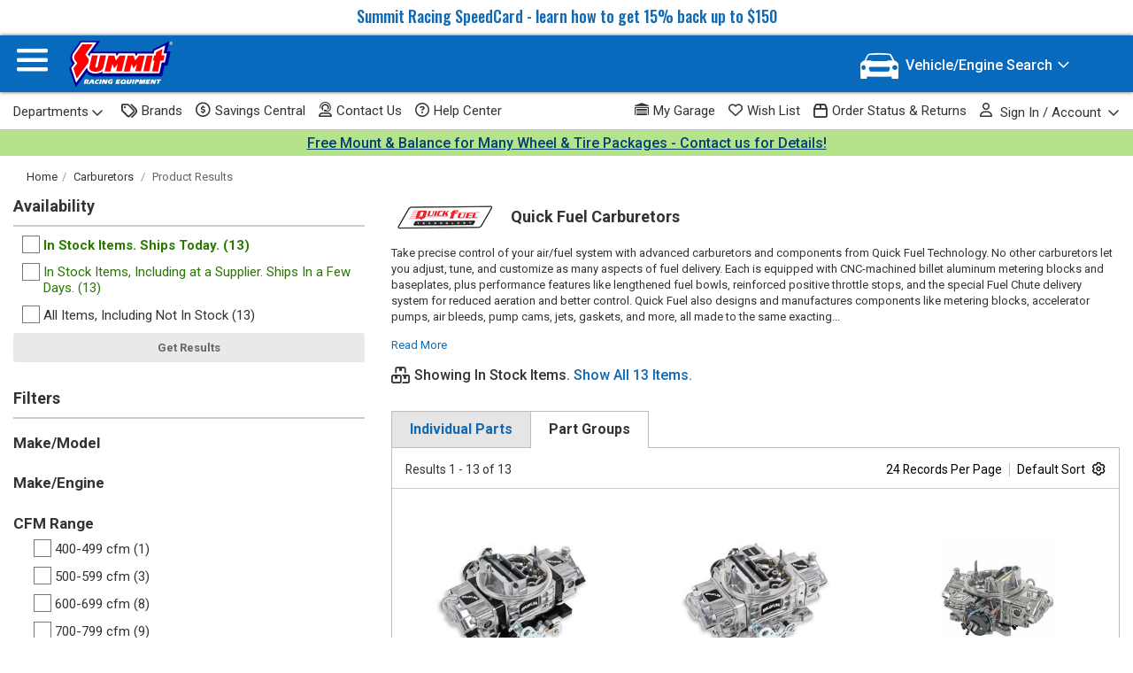

--- FILE ---
content_type: text/html; charset=utf-8
request_url: https://www.summitracing.com/search/brand/quick-fuel?GroupBy=ProductName&N=part-type:carburetors
body_size: 32239
content:



<!doctype html>
<html lang="en">
<head><script src="/Alarums-Exeunter-Hath-Brese-Banq-Wheth-frangerd-" async></script>
    <meta charset="utf-8">
    <title>Quick Fuel Technology at Summit Racing</title>
    
    



<link href="/assets/css/search-results-e427fb7227b4f62017c3.css" rel="stylesheet"/>




        <meta name="search-settings"
              data-is-make-engine-swap="False"
              data-is-engine-engine-swap="False"
              data-records-per-page="24"
              data-sort-by="Default"
              data-sort-order="Default"
              data-user-currency="USD"
              data-last-filter-fallback="" />
    <script id="searchSettings" type="application/json">
    {
        "correctedKeyword": "",
        "originalKeyword": ""
    }
    </script>
    <meta name="show-survey" content="False" />

    <meta name="google-analytics-page-category" content="search results" />

    <script id="google-analytics-promotion-impressions" type="application/json">
        []
    </script>


<meta property="og:title" content="Quick Fuel Technology at Summit Racing" />
<meta property="og:description" content="Find Quick Fuel Carburetors In Stock Filter Options, Vendor In Stock Filter Options and get Free Shipping on Orders Over $109 at Summit Racing!" />
<meta property="og:type" content="product" />
<meta property="og:url" content="https://www.summitracing.com/search/brand/quick-fuel" />
    <meta property="og:image" content="https://static.summitracing.com/global/images/facebook/images_opengraph/sre-default-open-graph.jpg" />
<meta property="og:site_name" content="Summit Racing Equipment" />
<meta property="og:phone_number" content="+1-800-230-3030" />


    <meta content="telephone=no" name="format-detection" />
    <meta http-equiv="x-ua-compatible" content="ie=edge">
    <meta name="viewport" content="width=device-width, initial-scale=1.0" />
    <meta name="mobile-app-settings" data-is-app="False" />
    <meta name="google-tag-manager-container-id" content="GTM-NMT2FJP" />





        <link rel="icon" sizes="any" href="/sre-favicon.ico" />
        <link rel="icon" sizes="32x32" href="/SRE-icon-32.png" type="image/png" />
        <link rel="icon" sizes="128x128" href="/SRE-icon-128.png" type="image/png" />
        <link rel="apple-touch-icon-precomposed" sizes="180x180" href="/apple-touch-icon-precomposed.png" type="image/png" />
        <link rel="icon" sizes="192x192" href="/SRE-icon-192.png" type="image/png" />



<meta name="sre-site-settings"
       
      data-rollbar-access='88423f2063d647928f5556d19b1e0180c762e4b919330b93a2b67a60d7def71d80157c0e70337a7dd8b32f98f5e2c346'
      data-rollbar-enabled='True'
      data-rollbar-environment='production'
      data-rollbar-host='WP61'
      data-rollbar-base-url='www.summitracing.com'
      data-rollbar-scrub-params='Password, password, confirmpassword, ConfirmPassword, creditcard, credit_card, cardnumber, CreditCardNumber, CreditCardVerificationNumber, ExpMon, ExpYr, request-original-num, request-original-cvvnum'
              data-apple-pay-script='https://applepay.cdn-apple.com/jsapi/1.latest/apple-pay-sdk.js'
      data-braintree-merchant-id='27x4q3bj8xzjpndc'
      data-display-type='Desktop'
      data-has-checkout-header='false'
      data-display-source=''
      data-append-search-items='/appendsearchitemstourl'
      data-adcode-tag-uri='/adcodetag'
      data-facebook-pixel-id='553906708105222'
      data-google-analytics-site-key='UA-18098868-1'
      data-google-adwords-site-key='AW-1072666770'
      data-google-pay-environment='PRODUCTION'
      data-google-pay-script='https://pay.google.com/gp/p/js/pay.js'
      data-google-tag-manager-container-id="GTM-NMT2FJP"
      data-inventory-availability='/inventory/price'
      data-jwplayer-code='pRD710fTFTyddJazGYJKtLAb15wRNKMw2QWl3TGC2nLH1Kgk'
      data-jwplayer-timeout='5000'
      data-jwplayer-source="/scripts/jwplayer/jwplayer.js"
      data-estimate-shipping=''
      data-business-name='Summit Racing Equipment'
      data-customer-service-phone='1-800-230-3030'
      data-customer-service-email='customerservice@support.summitracing.com'
      data-is-proshop='False'
      data-user-is-authenticated='False'
      data-user-is-partial-auth='False'
      data-account-links='/home/accountcontrol'
      data-logon-route='/login?returnURL=%2Fsearch%2Fbrand%2Fquick-fuel%3FGroupBy%3DProductName%26N%3Dpart-type%3Acarburetors '
      data-logoff-route='/logout?returnURL=%2Fsearch%2Fbrand%2Fquick-fuel%3FGroupBy%3DProductName%26N%3Dpart-type%3Acarburetors'
      data-current-site="SRE"
      data-cobrowse-id="sc33432522us4"
      data-max-part-type-filters="5"
      data-certona-config="{&quot;addtocart2_rr&quot;:{&quot;title&quot;:null,&quot;itemsPerPage&quot;:0,&quot;googleAnalyticsListType&quot;:null,&quot;recommendedVariantId&quot;:&quot;3061&quot;,&quot;requiredVariantId&quot;:&quot;3059&quot;,&quot;viewAllPath&quot;:null,&quot;viewAllTitle&quot;:null},&quot;home1_rr&quot;:{&quot;title&quot;:&quot;Recommended For You&quot;,&quot;itemsPerPage&quot;:6,&quot;googleAnalyticsListType&quot;:&quot;Home Page Recommendations&quot;,&quot;recommendedVariantId&quot;:null,&quot;requiredVariantId&quot;:null,&quot;viewAllPath&quot;:null,&quot;viewAllTitle&quot;:null},&quot;home2_rr&quot;:{&quot;title&quot;:&quot;Hot Sellers&quot;,&quot;itemsPerPage&quot;:6,&quot;googleAnalyticsListType&quot;:&quot;Home Page Wishlist&quot;,&quot;recommendedVariantId&quot;:null,&quot;requiredVariantId&quot;:null,&quot;viewAllPath&quot;:null,&quot;viewAllTitle&quot;:null},&quot;home3_rr&quot;:{&quot;title&quot;:&quot;Recently Viewed &amp; More&quot;,&quot;itemsPerPage&quot;:6,&quot;googleAnalyticsListType&quot;:&quot;Home Page RecentlyViewed&quot;,&quot;recommendedVariantId&quot;:null,&quot;requiredVariantId&quot;:null,&quot;viewAllPath&quot;:null,&quot;viewAllTitle&quot;:null},&quot;product1_rr&quot;:{&quot;title&quot;:&quot;You Might Also Like&quot;,&quot;itemsPerPage&quot;:6,&quot;googleAnalyticsListType&quot;:&quot;Part Detail Related&quot;,&quot;recommendedVariantId&quot;:null,&quot;requiredVariantId&quot;:null,&quot;viewAllPath&quot;:null,&quot;viewAllTitle&quot;:null},&quot;product2_rr&quot;:{&quot;title&quot;:&quot;Recently Viewed &amp; More&quot;,&quot;itemsPerPage&quot;:6,&quot;googleAnalyticsListType&quot;:&quot;Part Detail RecentlyViewed&quot;,&quot;recommendedVariantId&quot;:null,&quot;requiredVariantId&quot;:null,&quot;viewAllPath&quot;:null,&quot;viewAllTitle&quot;:null},&quot;product4_rr&quot;:{&quot;title&quot;:&quot;Recommended For You&quot;,&quot;itemsPerPage&quot;:6,&quot;googleAnalyticsListType&quot;:&quot;Part Detail Recommendations&quot;,&quot;recommendedVariantId&quot;:null,&quot;requiredVariantId&quot;:null,&quot;viewAllPath&quot;:&quot;recommendedparts&quot;,&quot;viewAllTitle&quot;:&quot;View All Recommended Parts&quot;},&quot;paidsearch1_rr&quot;:{&quot;title&quot;:&quot;Recommended For You&quot;,&quot;itemsPerPage&quot;:5,&quot;googleAnalyticsListType&quot;:&quot;Paid Search Recommendations&quot;,&quot;recommendedVariantId&quot;:null,&quot;requiredVariantId&quot;:null,&quot;viewAllPath&quot;:null,&quot;viewAllTitle&quot;:null},&quot;nosearch1_rr&quot;:{&quot;title&quot;:&quot;Recently Viewed &amp; More&quot;,&quot;itemsPerPage&quot;:5,&quot;googleAnalyticsListType&quot;:&quot;No Results Recommendations&quot;,&quot;recommendedVariantId&quot;:null,&quot;requiredVariantId&quot;:null,&quot;viewAllPath&quot;:null,&quot;viewAllTitle&quot;:null},&quot;savings1_rr&quot;:{&quot;title&quot;:null,&quot;itemsPerPage&quot;:5,&quot;googleAnalyticsListType&quot;:&quot;Savings Central Clearance&quot;,&quot;recommendedVariantId&quot;:null,&quot;requiredVariantId&quot;:null,&quot;viewAllPath&quot;:null,&quot;viewAllTitle&quot;:null},&quot;emptycart1_rr&quot;:{&quot;title&quot;:&quot;Recommended for You&quot;,&quot;itemsPerPage&quot;:5,&quot;googleAnalyticsListType&quot;:&quot;Empty Cart Recommendations&quot;,&quot;recommendedVariantId&quot;:null,&quot;requiredVariantId&quot;:null,&quot;viewAllPath&quot;:null,&quot;viewAllTitle&quot;:null}}"
      data-sales-id="1655"
      data-static-server-host="static.summitracing.com"
      data-static-server-uc="static.summitracing.com"
      data-recaptcha-site-key="6LdfFxoUAAAAAFPtk_32HKPZcBcI7Ois_wQH6u-S"
      data-is-internal-user="False"
      data-is-international-user="False"
      data-currency="USD"
      data-syf-unifi-script-url="https://pdpone.syfpayments.com/mpp/UniFi.js"
      data-syf-unifi-partner-id="PI1000080201"
      data-gift-card-min=""
      data-gift-card-max=""
      data-wishlist-user-max="100"
      data-wishlist-max-recent="6"
      data-user-accepted-cookies="False"
      data-narvar-track-image="https://trackingimg.narvar.com/trackingimg/summitracing/"
      data-max-returnable-items="5"
      data-otp-enabled="true"
      data-narvar-returns-portal="https://returns.narvar.com/summitracing/returns?locale=en_US"
      data-narvar-returns-enabled="true"
      data-help-center="https://help.summitracing.com/"
      data-contact-us="https://help.summitracing.com/Contact-Us"
      data-article-map="{&quot;558&quot;:&quot;knowledgebase/article/SR-00558/en-us&quot;,&quot;606&quot;:&quot;knowledgebase/article/SR-00606/en-us&quot;,&quot;875&quot;:&quot;knowledgebase/article/SR-00875/en-us&quot;,&quot;2508&quot;:&quot;knowledgebase/article/SR-02508/en-us&quot;,&quot;3231&quot;:&quot;knowledgebase/article/SR-03231/en-us&quot;,&quot;3470&quot;:&quot;knowledgebase/article/SR-03470/en-us&quot;,&quot;3478&quot;:&quot;knowledgebase/article/SR-03478/en-us&quot;,&quot;3732&quot;:&quot;knowledgebase/article/HE-03732/en-us&quot;,&quot;3733&quot;:&quot;knowledgebase/article/SR-03733/en-us&quot;,&quot;3734&quot;:&quot;knowledgebase/article/HE-03734/en-us&quot;,&quot;5055&quot;:&quot;knowledgebase/article/SR-05055/en-us&quot;,&quot;5218&quot;:&quot;knowledgebase/article/SR-05055/en-us&quot;,&quot;5220&quot;:&quot;knowledgebase/article/SR-05220/en-us&quot;,&quot;5472&quot;:&quot;knowledgebase/article/SR-05472/en-us&quot;}"
      data-category-map="{&quot;382&quot;:&quot;knowledgebase/category?id=CAT-01008&quot;,&quot;669&quot;:&quot;knowledgebase/category?id=CAT-01005&quot;,&quot;1008&quot;:&quot;knowledgebase/category?id=CAT-01008&quot;,&quot;1005&quot;:&quot;knowledgebase/category?id=CAT-01005&quot;,&quot;671&quot;:&quot;&quot;}"
      data-menu-phone-displayed="true"
      data-floating-phone-displayed="true"
      data-certcapture-gencert-url="https://app.certcapture.com/gencert2/js"
      data-user-experience="B"
      data-user-experience-groups="{&quot;upper-vehicle-search-filter&quot;:&quot;A&quot;,&quot;search-query-template&quot;:&quot;A&quot;}"
      data-quiq-expert-chat-text-number="13304223410"
      data-quiq-bap-chat-text-number="13305513857"
      data-is-bot="True"
      data-is-smartphone='False'
      data-show-beat-a-price="true"
      data-can-submit-beat-a-price="true"
      data-quiq-chat-script="https://summitracing.quiq-api.com/app/chat-ui/index.js"
      data-hide-stock-filters-modal="False"
      data-automatically-apply-in-stock-filters="true"
      data-monetate-url="https://se.monetate.net/js/2/a-2ff15964/p/summitracing.com/entry.js"
      data-monetate-preview-mode="False"
      data-monetate-slider-configs="{&quot;addtocart2_rr&quot;:{&quot;title&quot;:null,&quot;itemsPerPage&quot;:0,&quot;googleAnalyticsListType&quot;:null,&quot;recommendedSetId&quot;:&quot;3061&quot;,&quot;requiredSetId&quot;:&quot;3059&quot;,&quot;viewAllPath&quot;:null,&quot;viewAllTitle&quot;:null},&quot;home1_rr&quot;:{&quot;title&quot;:&quot;Recommended For You&quot;,&quot;itemsPerPage&quot;:6,&quot;googleAnalyticsListType&quot;:&quot;Home Page Recommendations&quot;,&quot;recommendedSetId&quot;:null,&quot;requiredSetId&quot;:null,&quot;viewAllPath&quot;:null,&quot;viewAllTitle&quot;:null},&quot;home2_rr&quot;:{&quot;title&quot;:&quot;Hot Sellers&quot;,&quot;itemsPerPage&quot;:6,&quot;googleAnalyticsListType&quot;:&quot;Home Page Wishlist&quot;,&quot;recommendedSetId&quot;:null,&quot;requiredSetId&quot;:null,&quot;viewAllPath&quot;:null,&quot;viewAllTitle&quot;:null},&quot;home3_rr&quot;:{&quot;title&quot;:&quot;Recently Viewed \u0026 More&quot;,&quot;itemsPerPage&quot;:6,&quot;googleAnalyticsListType&quot;:&quot;Home Page RecentlyViewed&quot;,&quot;recommendedSetId&quot;:null,&quot;requiredSetId&quot;:null,&quot;viewAllPath&quot;:null,&quot;viewAllTitle&quot;:null},&quot;product1_rr&quot;:{&quot;title&quot;:&quot;You Might Also Like&quot;,&quot;itemsPerPage&quot;:6,&quot;googleAnalyticsListType&quot;:&quot;Part Detail Related&quot;,&quot;recommendedSetId&quot;:null,&quot;requiredSetId&quot;:null,&quot;viewAllPath&quot;:null,&quot;viewAllTitle&quot;:null},&quot;product2_rr&quot;:{&quot;title&quot;:&quot;Recently Viewed \u0026 More&quot;,&quot;itemsPerPage&quot;:6,&quot;googleAnalyticsListType&quot;:&quot;Part Detail RecentlyViewed&quot;,&quot;recommendedSetId&quot;:null,&quot;requiredSetId&quot;:null,&quot;viewAllPath&quot;:null,&quot;viewAllTitle&quot;:null},&quot;product4_rr&quot;:{&quot;title&quot;:&quot;Recommended For You&quot;,&quot;itemsPerPage&quot;:6,&quot;googleAnalyticsListType&quot;:&quot;Part Detail Recommendations&quot;,&quot;recommendedSetId&quot;:null,&quot;requiredSetId&quot;:null,&quot;viewAllPath&quot;:&quot;recommendedparts&quot;,&quot;viewAllTitle&quot;:&quot;View All Recommended Parts&quot;},&quot;paidsearch1_rr&quot;:{&quot;title&quot;:&quot;Recommended For You&quot;,&quot;itemsPerPage&quot;:5,&quot;googleAnalyticsListType&quot;:&quot;Paid Search Recommendations&quot;,&quot;recommendedSetId&quot;:null,&quot;requiredSetId&quot;:null,&quot;viewAllPath&quot;:null,&quot;viewAllTitle&quot;:null},&quot;nosearch1_rr&quot;:{&quot;title&quot;:&quot;Recently Viewed \u0026 More&quot;,&quot;itemsPerPage&quot;:5,&quot;googleAnalyticsListType&quot;:&quot;No Results Recommendations&quot;,&quot;recommendedSetId&quot;:null,&quot;requiredSetId&quot;:null,&quot;viewAllPath&quot;:null,&quot;viewAllTitle&quot;:null},&quot;savings1_rr&quot;:{&quot;title&quot;:null,&quot;itemsPerPage&quot;:5,&quot;googleAnalyticsListType&quot;:&quot;Savings Central Clearance&quot;,&quot;recommendedSetId&quot;:null,&quot;requiredSetId&quot;:null,&quot;viewAllPath&quot;:null,&quot;viewAllTitle&quot;:null},&quot;emptycart1_rr&quot;:{&quot;title&quot;:&quot;Recommended for You&quot;,&quot;itemsPerPage&quot;:5,&quot;googleAnalyticsListType&quot;:&quot;Empty Cart Recommendations&quot;,&quot;recommendedSetId&quot;:null,&quot;requiredSetId&quot;:null,&quot;viewAllPath&quot;:null,&quot;viewAllTitle&quot;:null}}"
      data-us-country-id='0'
      data-ca-country-id='1'
      />


    

<script src="/assets/js/manifest-0e5f6c214a6352ecb6a3.min.js"  ></script>


<script src="/assets/js/2209-1ae9f27816eb06baa794.min.js"  ></script>
<script src="/assets/js/2330-f63ed067c1a40ee8417f.min.js"  ></script>
<script src="/assets/js/9476-038d5754803596f6a66e.min.js"  ></script>
<script src="/assets/js/326-cbe92b95f245ae2bf901.min.js"  ></script>
<script src="/assets/js/rollbar-bootstrap-a1ab274c3882de2d749d.min.js"  ></script>

<script src="/assets/libs/cookie-utilities-3d17b2d17c63403a49ba.js"  ></script>




<meta name="paypal-button-settings"
    data-transfer-credit-smartbutton-uri="/checkout/paypal/smartbuttontransfer/expresscheckout/true"
    data-transfer-smartbutton-uri="/checkout/paypal/smartbuttontransfer/expresscheckout"
    data-cancel-uri="/checkout/paypal/cancel"
    data-transfer-preview-smartbutton-uri="/checkout/paypal/smartbuttontransferfrompreview"
    data-transfer-preview-credit-smartbutton-uri="/checkout/paypal/smartbuttontransferfrompreview/true"
    data-account="ASKoVZGPF_6WFk9NsYcRuG0x-_IG-OUzEQjW_vFYtdN_WST1PI-GdVg9SprVlZB7u0WY0xQ-uRNdIClb"
 />


<meta name="riskified-settings"
      data-riskified-shopper="7c3e0cfc-2064-4ba5-adee-9c7f2dbedf38" />


    <meta name="current-site-source" content="sre">
    <meta name="is-mobile-app">
    <meta name="keywords" content="In Stock, Vendor In Stock, Carburetors, Quick Fuel" />
        <meta name="description" content="Find Quick Fuel Carburetors In Stock Filter Options, Vendor In Stock Filter Options and get Free Shipping on Orders Over $109 at Summit Racing!" />


        <link rel="canonical" href="https://www.summitracing.com/search/brand/quick-fuel/part-type/carburetors">



    
<meta property="og:title" content="Quick Fuel Technology at Summit Racing" />
<meta property="og:description" content="Find Quick Fuel Carburetors In Stock Filter Options, Vendor In Stock Filter Options and get Free Shipping on Orders Over $109 at Summit Racing!" />
<meta property="og:type" content="product" />
<meta property="og:url" content="https://www.summitracing.com/search/brand/quick-fuel" />
    <meta property="og:image" content="https://static.summitracing.com/global/images/facebook/images_opengraph/sre-default-open-graph.jpg" />
<meta property="og:site_name" content="Summit Racing Equipment" />
<meta property="og:phone_number" content="+1-800-230-3030" />





<script src="/assets/libs/jquery.min-91c1d06e2b5d2c5ab344.js" defer ></script>

<script src="/assets/libs/foundation-datepicker.min-918be09353c89786c39c.js" defer ></script>
<script src="/assets/libs/foundation.min-d63739e616a6da4a378b.js" defer ></script>
<script src="/assets/libs/motion-ui.min-4a516b8dafa89871f95f.js" defer ></script>

<script src="/assets/js/2209-1ae9f27816eb06baa794.min.js" defer ></script>
<script src="/assets/js/2330-f63ed067c1a40ee8417f.min.js" defer ></script>
<script src="/assets/js/9476-038d5754803596f6a66e.min.js" defer ></script>
<script src="/assets/js/1897-05774d4dafc6dddfd02f.min.js" defer ></script>
<script src="/assets/js/326-cbe92b95f245ae2bf901.min.js" defer ></script>
<script src="/assets/js/5156-ae2870ccef2d60092d80.min.js" defer ></script>
<script src="/assets/js/7717-a9976e5551a3aef8cc09.min.js" defer ></script>
<script src="/assets/js/1304-ad1a2e5b15fbeeb4e37b.min.js" defer ></script>
<script src="/assets/js/8583-c473442eb0ba999e9d9b.min.js" defer ></script>
<script src="/assets/js/4900-d14c66b1723ec4d5f27f.min.js" defer ></script>
<script src="/assets/js/7075-5f998c8bbc70c08db6e5.min.js" defer ></script>
<script src="/assets/js/legacy-store-injector-31eb65804791be044af2.min.js" defer ></script>


    

</head>
<body>



            <div id="global-banner" class="global-banner global-banner-desktop show-for-medium">
                <span data-prodid="3DMEqKNem9LVzr3jciilVi"></span>
                <p><a class=color-link href=/speedcard>Summit Racing SpeedCard - learn how to get 15% back up to $150</a></p>
            </div>



<script id="departments" type="application/json">
    [{"name":"Air & Fuel Delivery","display":"Air & Fuel Delivery","url":"/search/department/air-fuel-delivery","value":"air-fuel-delivery"},{"name":"Books/Videos/Software","display":"Books/Videos/Software","url":"/search/department/books-videos-software","value":"books-videos-software"},{"name":"Brake Systems","display":"Brake Systems","url":"/search/department/brake-systems","value":"brake-systems"},{"name":"Chassis & Suspension","display":"Chassis & Suspension","url":"/search/department/chassis-suspension","value":"chassis-suspension"},{"name":"Cooling & Heating","display":"Cooling & Heating","url":"/search/department/cooling-heating","value":"cooling-heating"},{"name":"Engines & Components","display":"Engines & Components","url":"/search/department/engines-components","value":"engines-components"},{"name":"Exhaust","display":"Exhaust","url":"/search/department/exhaust","value":"exhaust"},{"name":"Exterior & Accessories","display":"Exterior & Accessories","url":"/search/department/exterior-accessories","value":"exterior-accessories"},{"name":"Fasteners & Hardware","display":"Fasteners & Hardware","url":"/search/department/fasteners-hardware","value":"fasteners-hardware"},{"name":"Fittings & Hoses","display":"Fittings & Hoses","url":"/search/department/fittings-hoses","value":"fittings-hoses"},{"name":"Gaskets & Seals","display":"Gaskets & Seals","url":"/search/department/gaskets-seals","value":"gaskets-seals"},{"name":"Gauges & Accessories","display":"Gauges & Accessories","url":"/search/department/gauges-accessories","value":"gauges-accessories"},{"name":"Gifts, Clothing and Memorabilia","display":"Gifts, Clothing and Memorabilia","url":"/search/department/gifts-clothing-and-memorabilia","value":"gifts-clothing-and-memorabilia"},{"name":"Ignitions & Electrical","display":"Ignitions & Electrical","url":"/search/department/ignitions-electrical","value":"ignitions-electrical"},{"name":"Interior & Accessories","display":"Interior & Accessories","url":"/search/department/interior-accessories","value":"interior-accessories"},{"name":"Lights & Lighting","display":"Lights & Lighting","url":"/search/department/lights-lighting","value":"lights-lighting"},{"name":"Mobile Electronics","display":"Mobile Electronics","url":"/search/department/mobile-electronics","value":"mobile-electronics"},{"name":"Oils, Fluids & Sealer","display":"Oils, Fluids & Sealer","url":"/search/department/oils-fluids-sealer","value":"oils-fluids-sealer"},{"name":"Outdoor & Recreation","display":"Outdoor & Recreation","url":"/search/department/outdoor-recreation","value":"outdoor-recreation"},{"name":"Paints & Finishing","display":"Paints & Finishing","url":"/search/department/paints-finishing","value":"paints-finishing"},{"name":"Safety Equipment","display":"Safety Equipment","url":"/search/department/safety-equipment","value":"safety-equipment"},{"name":"Tools & Shop Equipment","display":"Tools & Shop Equipment","url":"/search/department/tools-shop-equipment","value":"tools-shop-equipment"},{"name":"Trailer/Towing/Winches","display":"Trailer/Towing/Winches","url":"/search/department/trailer-towing-winches","value":"trailer-towing-winches"},{"name":"Transmission & Drivetrain","display":"Transmission & Drivetrain","url":"/search/department/transmission-drivetrain","value":"transmission-drivetrain"},{"name":"Wheels & Tires","display":"Wheels & Tires","url":"/search/department/wheels-tires","value":"wheels-tires"}]
</script>

<header>
    <div class="primary-sticky sticky-container">
        <div class="header-top">
            <nav class="row">
                <div class="columns small-24 flex-container flex-align-center">
                    <div id="SiteMenuContainer" class="header-icon right-margin-20" data-toggler=".offcanvas-for-keyword">
                        <button class="btnSiteMenu" data-toggle="SiteMenu" aria-expanded="false" aria-controls="SiteMenu" aria-label="Menu">
                            <i class="custom-icon-menu"></i>
                        </button>
                    </div>
                    <a id="HeaderLogo" data-headernav="logo" href="/" class="header-logo"
                        data-toggler=".offcanvas-for-keyword"><img
                            src="[data-uri]"
                            alt="Summit Racing Equipment" /></a>

                    <!-- the guts of this are overwritten by REACT -->
                    <div id="HeaderKeywordSearchPlaceholder" class="header-keyword-search"
                        data-toggler=".expandable-header-keyword-open">
                        <div id="headerKeywordSearch">

                        </div>
                    </div>
                    <div id="MakeModelSearchContainer" class="header-icon right-margin-20 header-make-search-container" data-toggler=".offcanvas-for-keyword">
                        <span class="tool-tip">
                            <button tabindex="-1" data-toggle="MakeEngineSearch" aria-expanded="false" aria-controls="MakeEngineSearch" aria-label="Vehicle/Engine Search">
                                <i class="custom-icon-engine"></i>
                                <span class="vehicle-engine-icon-text">Vehicle/Engine Search<i class="far fa-angle-down"></i></span>
                            </button>
                            <button class="btnMakeModel" data-toggle="MakeModelSearch" aria-expanded="false" aria-controls="MakeModelSearch" aria-label="Vehicle/Engine Search">
                                <i class="custom-icon-vehicle"></i>
                                <span class="vehicle-engine-icon-text">Vehicle/Engine Search<i class="far fa-angle-down"></i></span>
                            </button>
                            <span class="tool-tip-text show-for-medium">
                                Make/Model Search<br />
                                Make/Engine Search
                            </span>
                        </span>
                    </div>

                    <div id="RedesignHeaderCartContainer" data-cart-count="" data-cart-route="/cart" data-headernav="cart" class="header-icon" data-toggler=".offcanvas-for-keyword shift-keyword-right">
                    </div>
                </div>
            </nav>
        </div>
    </div>
    <div class="header-bottom">
        <nav class="row">
            <div class="columns no-padding-right">
                <ul class="inline-list no-decoration-list no-margin">
                    <li class="show-for-medium">
                        <button class="btnDeparmentMenu" data-toggle="DepartmentMenu" aria-expanded="false" aria-controls="DepartmentMenu">Departments<i class="far fa-angle-down"></i></button>
                    </li>
                    <li class="show-for-medium"><a data-subheadernav="brandslink" href="/brands"><i class="far fa-tags"></i>Brands</a></li>
                    <li class="show-for-medium"><a data-subheadernav="savingscentrallink" href="/savingscentral"><i class="far fa-usd-circle"></i>Savings Central</a></li>
                    <li class="show-for-medium header-contact-us-container"><a data-subheadernav="contactuslink" href="https://help.summitracing.com/Contact-Us" class="ContactUs"><i class="far fa-user-headset"></i>Contact Us</a></li>
                    <li class="show-for-medium"><a data-subheadernav="helpcenterlink" href="https://help.summitracing.com/"><i class="far fa-question-circle"></i>Help Center</a></li>
                        <li class="show-for-xlarge header-phone-container phone-toggler-menu phone-toggler-hidden"><i class="custom-icon-call-us-alt"></i>1-800-230-3030</li>
                </ul>
            </div>
            <div class="columns no-padding-left">
                <ul class="inline-list no-decoration-list no-margin text-right">
                    <li class="show-for-small-only">
                    <button class="btnDeparmentMenu" data-toggle="DepartmentMenu" aria-expanded="false" aria-controls="DepartmentMenu">Departments<i class="far fa-angle-down"></i></button>
                    </li>
                        <li class="show-for-small-only header-phone-container phone-toggler-menu phone-toggler-hidden"><a href="tel:1-800-230-3030"><i class="custom-icon-call-us-alt"></i>Call Us</a></li>
		    <li class="show-for-large no-margin header-my-garage-container"><a data-subheadernav="mygaragelink"
                            href="/mygarage"><i class="mygarage-icon-my-garage"></i>My Garage</a></li>
                    <li class="show-for-large header-wishlist-container"><a data-subheadernav="wishlistlink" href="/account/wishlist"><i class="far fa-heart"></i>Wish List</a></li>
                    <li class="show-for-large"><a data-subheadernav="orderstatusandreturnslink" href="/account/orders"><i class="far fa-box"></i>Order Status &amp; Returns</a></li>
                    <li>
                        <button class="btnAccountMenu header-account-button" data-toggle="AccountMenu" aria-expanded="false" aria-controls="AccountMenu">
                            <i class="far fa-user"></i>
                                <span>Sign In / Account</span>
                            <i class="far fa-angle-down no-margin-right"></i>
                        </button>
                    </li>
                </ul>
            </div>
        </nav>
    </div>
    <div class="off-canvas-wrapper">
        <div class="header-menus">

            <div id="OffCanvasKeywordSearchPlaceholder"></div>

            
            <div class="off-canvas position-left is-closed" id="SiteMenu" data-content-scroll="false" data-off-canvas data-trap-focus="true" role="application">
                <div class="is-drilldown">
                    <ul class="no-decoration-list menu-list drilldown vertical menu" data-drilldown data-close-on-click="true" data-auto-height="false">
                        <li role="treeitem">
                            <div class="menu-header">
                                <div class="UserNameDisplay1">
                                    <p>Welcome </p>
                                </div>
                                <button class="close-button" aria-label="Close menu" type="button" data-close>
                                    <i class="far fa-xmark"></i>
                                </button>
                            </div>
                        </li>
                        <li role="treeitem">
                            <div class="row collapse">
                                <div class="columns small-8 menu-account-buttons padding-right-5">
                                    <a href="/account" class="button button-full">My Account</a>
                                </div>
                                <div class="columns small-8 menu-account-buttons">
                                    <a href="/account/orders" class="button button-full">Order Status</a>
                                </div>
                                <div class="columns small-8 menu-account-buttons padding-left-5">
                                    <a href="/account/wishlist" class="button button-full">Wish List</a>
                                </div>
                            </div>
                            <hr />
                        </li>
                        <li class="menu-icon-item" role="treeitem" data-nav1="savingscentral">
                            <a href="/savingscentral">
                                <i class="far fa-usd-circle"></i>Savings
                                Central
                            </a>
                        </li>
                        <li class="menu-icon-item" role="treeitem" data-nav1="brands">
                            <a href="/brands">
                                <i class="far fa-tags"></i>Shop by Brand
                            </a>
                        </li>
                        <li class="menu-icon-item" role="treeitem" data-navsubmenu="shopyourpassion">
                            <a href="javascript:void(0);">
                                <i class="far fa-tachometer-alt-fast"></i>Shop Your Passion<i class="far fa-angle-right"></i>
                            </a>
                            <ul class="menu vertical nested menu-list">
                                <li>
                                    <div class="menu-header bottom-margin-10">
                                        <hr />
                                        <p>Shop Your Passion</p>
                                    </div>
                                </li>
                                <li>
                                    <div class="row">
                                        <div>
                                                <div class="columns small-12 text-center menu-part-type-item" data-nav2="truck-suv">
                                                    <a href="/truck-suv">
                                                        <img alt="" data-segmentsrc="https://static.summitracing.com/contentful/5rmwjsfsvzryg5ge8v1wlt-22624add22a504d0052d1872ed8f4c9e5610c727.jpg" />
                                                        Truck / SUV
                                                    </a>
                                                </div>
                                                <div class="columns small-12 text-center menu-part-type-item" data-nav2="jeep">
                                                    <a href="/jeep">
                                                        <img alt="Jeep" data-segmentsrc="https://static.summitracing.com/contentful/6gq2ieqabivi84aytobkpz-1ba5585a1f23cbddbacf4594b6c59cc71788f622.jpg" />
                                                        Jeep&#174;
                                                    </a>
                                                </div>
                                                <div class="columns small-12 text-center menu-part-type-item" data-nav2="restoration">
                                                    <a href="/restoration">
                                                        <img alt="" data-segmentsrc="https://static.summitracing.com/contentful/3mdgrvvzo38kgnies5vfqm-c72b74a4d23795e623a0b428f3f156d89de609fa.jpg" />
                                                        Restoration
                                                    </a>
                                                </div>
                                                <div class="columns small-12 text-center menu-part-type-item" data-nav2="stockreplacement">
                                                    <a href="/stockreplacement">
                                                        <img alt="" data-segmentsrc="https://static.summitracing.com/contentful/4rvxdhayoyxghoqdyf1zft-515e6e5ed54fcc94800a39298f830b8d76d9b705.jpg" />
                                                        Stock Replacement
                                                    </a>
                                                </div>
                                                <div class="columns small-12 text-center menu-part-type-item" data-nav2="latemodel">
                                                    <a href="/latemodel">
                                                        <img alt="" data-segmentsrc="https://static.summitracing.com/contentful/4wsyjqhs1x8awykecpgjak-e90cbec72aef7b85cacfafb72ef74e89f4868558.jpg" />
                                                        Late Model Muscle
                                                    </a>
                                                </div>
                                                <div class="columns small-12 text-center menu-part-type-item" data-nav2="tools">
                                                    <a href="/tools">
                                                        <img alt="" data-segmentsrc="https://static.summitracing.com/contentful/25x3b1gfy8bnjhbj3femch-bddf8b53b750611a22c1ec983a91156557cf36ee.jpg" />
                                                        Tools
                                                    </a>
                                                </div>
                                                <div class="columns small-12 text-center menu-part-type-item" data-nav2="gifts-clothing-and-memorabilia">
                                                    <a href="/search/department/gifts-clothing-and-memorabilia">
                                                        <img alt="" data-segmentsrc="https://static.summitracing.com/contentful/5dosezft6nkkxkhog4fslm-c8722a72e4dafeeaa48670eb71eb0391a7105c24.jpg" />
                                                        Gifts, Clothing, &amp; More
                                                    </a>
                                                </div>
                                                <div class="columns small-12 text-center menu-part-type-item" data-nav2="circle-track">
                                                    <a href="/circle-track">
                                                        <img alt="" data-segmentsrc="https://static.summitracing.com/contentful/3sjtbw2fm3kmemzx7d3cbn-00270ebd725c250d504f3489f5334c9bce21f49a.jpg" />
                                                        Circle Track
                                                    </a>
                                                </div>
                                                <div class="columns small-12 text-center menu-part-type-item" data-nav2="street-rod">
                                                    <a href="/street-rod">
                                                        <img alt="" data-segmentsrc="https://static.summitracing.com/contentful/uihmk2mb02dltkvajtnzz-e9511485714c70677a7bdaca7e8ae62f36bee38d.jpg" />
                                                        Street Rod
                                                    </a>
                                                </div>
                                                <div class="columns small-12 text-center menu-part-type-item" data-nav2="powersports">
                                                    <a href="/powersports">
                                                        <img alt="" data-segmentsrc="https://static.summitracing.com/contentful/21beqbjaaobsgvvbqocxpx-17c1fe92729903965f103ef763293185eee84f0a.jpg" />
                                                        Powersports
                                                    </a>
                                                </div>
                                                <div class="columns small-12 text-center menu-part-type-item" data-nav2="paintandbody">
                                                    <a href="/paintandbody">
                                                        <img alt="" data-segmentsrc="https://static.summitracing.com/contentful/3uerv93uvlhdz13pxwqoqg-093b9a5349ebd1ce159d53ec76457167ff517fda.jpg" />
                                                        Paint &amp; Body
                                                    </a>
                                                </div>
                                                <div class="columns small-12 text-center menu-part-type-item" data-nav2="marine">
                                                    <a href="/marine">
                                                        <img alt="" data-segmentsrc="https://static.summitracing.com/contentful/381cmte1idxfoxcpqwijqo-b02852beed5d07e8086e77a1a16665a288ad19b7.jpg" />
                                                        Marine
                                                    </a>
                                                </div>
                                                <div class="columns small-12 text-center menu-part-type-item" data-nav2="jr-dragster">
                                                    <a href="/jr-dragster">
                                                        <img alt="" data-segmentsrc="https://static.summitracing.com/contentful/2cbmgzjsxbwiaxq9frnjpb-19243920a8e6060a22a6557d1a623cef3bf9a9c9.jpg" />
                                                        Jr Dragster
                                                    </a>
                                                </div>
                                        </div>
                                    </div>
                                </li>
                            </ul>
                        </li>
                        <li role="treeitem" id="SiteMenuPlaceholder"></li>
                        <li class="menu-icon-item" data-nav1="giftcards"><hr /><a href="/giftcards?ibanner=FC2"><i class="custom-icon-gift-card"></i>Gift Cards</a></li>
                        <li class="menu-icon-item" data-nav1="mygarage"><a href="/mygarage"><i class="mygarage-icon-my-garage"></i>My Garage</a></li>
                        <li class="menu-icon-item" data-nav1="catalog-request"><a href="/digital-catalog"><i class="far fa-book-open"></i>See Our Catalogs</a></li>
                        <li class="menu-icon-item" data-nav1="news-events"><a href="/newsandevents"><i class="fal fa-calendar-alt"></i>News &amp; Events</a></li>
                        <li class="menu-icon-item" data-nav1="career-opportunities"><a href="/careeropportunities/about/careers" target="_blank"><i class="far fa-briefcase"></i>Career Opportunities</a></li>
                        <li class="menu-icon-item" data-nav1="contact-us"><a href="https://help.summitracing.com/Contact-Us" class="ContactUs"><i class="far fa-user-headset"></i>Contact Us</a></li>
                        <li class="menu-icon-item" data-nav1="help-center"><a href="https://help.summitracing.com/"><i class="far fa-question-circle"></i>Help Center</a></li>
                            <li class="menu-icon-item phone-toggler-side-menu phone-toggler-hidden" data-nav1="call-us">
                                <a href="tel:1-800-230-3030" class="show-for-small-only"><i class="custom-icon-call-us"></i>1-800-230-3030</a>
                                <span class="show-for-medium call-us-number"><i class="custom-icon-call-us"></i>1-800-230-3030</span>
                            </li>
                        <li class="menu-icon-item" data-nav1="newproducts"><a href="/newsandevents/newproductreleases"><i class="far fa-boxes-alt"></i>New Products</a></li>
                        <li class="menu-icon-item" data-nav1="makes"><a href="/makes"><i class="custom-icon-vehicle"></i>Shop by Make/Model</a></li>
                        <li class="menu-icon-item">
                            <hr />
                                <a href="/login?ReturnUrl=%2Fsearch%2Fbrand%2Fquick-fuel%3FGroupBy%3DProductName%26N%3Dpart-type%3Acarburetors" data-nav1="login">
                                    <i class="fas fa-sign-in-alt"></i>Sign In
                                </a>
                        </li>
                    </ul>
                </div>
            </div>

            <div id="MakeModelSearch" class="off-canvas position-right menu-split is-closed" data-off-canvas data-content-scroll="false" data-trap-focus="true">
                <div class="menu-split-top">
                    <div class="menu-header">
                        <p><i class="custom-icon-vehicle"></i>Search Make/Model</p>
                        <button class="close-button btnMakeModel" aria-label="Close menu" type="button" data-close><span aria-hidden="true">&times;</span></button>
                        <hr />
                    </div>
                    <div class="form-inputwrapper header-make-search">
                        <select id="header-Year" name="header-Year" aria-label="Make/Model Search: Choose a Year">
                            <option value="Choose a Year" selected="">Choose a Year</option>
                            <option value="2019">2019</option>
                        </select>
                        <select id="header-Make" name="Make" aria-label="Make/Model Search: Choose a Make" disabled="">
                            <option value="">Choose a Make</option>
                        </select>
                        <select id="header-Model" name="Model" aria-label="Make/Model Search: Choose a Model"
                            disabled="" class="select">
                            <option value="">Choose a Model</option>
                        </select>
                        <button class="button large primary-button button-full" disabled="">Search</button>
                    </div>
                </div>
                <p class="header-make-switch"><button data-toggle="MakeEngineSearch" aria-expanded="false"
                        aria-controls="MakeEngineSearch" data-close="MakeModelSearch"><i
                            class="custom-icon-engine"></i>Search by Make/Engine<i
                            class="far fa-angle-right"></i></button></p>
            </div>

            <div class="js-off-canvas-overlay is-overlay-fixed"></div>

            <div class="off-canvas position-right menu-split is-closed" id="MakeEngineSearch" data-off-canvas data-content-scroll="false" data-trap-focus="true">
                <div class="menu-split-top">
                    <div class="menu-header">
                        <p><i class="custom-icon-engine"></i>Search Make/Engine</p>
                        <button class="close-button" aria-label="Close menu" type="button" data-close><span aria-hidden="true">&times;</span></button>
                        <hr />
                    </div>
                    <div class="form-inputwrapper header-make-search" value="Choose a Make">
                        <select id="header-EngineMake" name="header-EngineMake"
                            aria-label="Make/Engine Search: Choose a Make">
                            <option value="">Choose a Make</option>
                            <option value="ABARTH">ABARTH</option>
                        </select>
                        <select class="select" id="header-Family" name="Family"
                            aria-label="Make/Engine Search: Choose an Engine Family">
                            <option value="">Choose an Engine Family</option>
                        </select>
                        <select class="select" id="header-Size" name="Size"
                            aria-label="Make/Engine Search: Choose an Engine Size">
                            <option value="">Choose an Engine Size</option>
                        </select>
                        <button class="button large primary-button button-full" disabled="">Search</button>
                    </div>
                </div>
                <p class="header-make-switch"><button class="btnMakeModel" data-toggle="MakeModelSearch"
                        data-close="MakeEngineSearch" aria-expanded="false" aria-controls="MakeModelSearch"><i
                            class="custom-icon-vehicle"></i>Search by Make/Model<i
                            class="fal fa-angle-right"></i></button></p>
            </div>
            <div class="js-off-canvas-overlay is-overlay-fixed"></div>
        </div>
        <div class="secondary-header-menus">
            <div id="DepartmentMenu" class="off-canvas position-left is-closed" data-content-scroll="false" data-off-canvas data-trap-focus="true">
                <div id="department-menu-anchor">
                    <!-- Anchor point for React component -->
                </div>
                <ul class="no-decoration-list menu-list">
                    <li class="menu-icon-item">
                        <hr />
                        <a href="/login?ReturnUrl=%2Fsearch%2Fbrand%2Fquick-fuel%3FGroupBy%3DProductName%26N%3Dpart-type%3Acarburetors" data-nav1="login"><i class="fas fa-sign-in-alt"></i>Sign In</a>
                    </li>
                </ul>
            </div>
            <div class="js-off-canvas-overlay is-overlay-fixed"></div>

            <div id="AccountMenu" class="off-canvas position-right is-closed" data-content-scroll="false" data-off-canvas data-trap-focus="true">
                <div>
                    <ul class="no-decoration-list menu-list">
                        <li>
                            <div class="menu-header bottom-margin-10">

                                <div class="UserNameDisplay3">
                                        <p>Welcome</p>
                                </div>
                                <button class="close-button" aria-label="Close menu" type="button" data-close>
                                    <span aria-hidden="true">&times;</span>
                                </button>
                                <hr />
                            </div>
                        </li>

                        <li class="menu-icon-item" data-nav1="account"><a href="/account"><i class="far fa-house"></i>Account Dashboard</a></li>
                        <li class="menu-icon-item" data-nav1="profile"><a href="/account/profile"><i class="far fa-user"></i>Profile</a></li>
                        <li class="menu-icon-item" data-nav1="orderstatusreturns"><a href="/account/orders"><i class="far fa-box"></i>Order Status &amp; Returns</a></li>
                        <li class="menu-icon-item" data-nav1="prevpurchase"><a href="/account/prevpurchase"><i class="far fa-box-heart"></i>Buy It Again</a></li>
                        <li class="menu-icon-item" data-nav1="wishlist"><a href="/account/wishlist"><i class="far fa-heart"></i>Wish List</a></li>
                        <li class="menu-icon-item" data-nav1="rewards"><a href="/account/preferences/rewards"><i class="far fa-stars"></i>Rewards Program</a></li>
                        <li class="menu-icon-item" data-nav1="giftcards"><a href="/account/giftcards"><i class="far fa-money-bill"></i>Gift Cards &amp; Summit Bucks</a></li>
                        <li class="menu-icon-item" data-nav1="addressbook"><a href="/account/addressbook"><i class="far fa-address-book"></i>Address Book</a></li>
                        <li class="menu-icon-item" data-nav1="myvehicles"><a href="/account/vehicles"><i class="mygarage-icon-my-garage"></i>My Garage Settings</a></li>
                        <li class="menu-icon-item" data-nav1="emailpreferences"><a href="/account/preferences/email"><i class="far fa-envelope"></i>Email Preferences</a></li>
                        <li class="menu-icon-item" data-nav1="text"><a href="/account/preferences/text"><i class="far fa-mobile-alt"></i>Text Notifications</a></li>
                        <li class="menu-icon-item" data-nav1="myreviews"><a href="/account/reviews"><i class="far fa-thumbs-up"></i>My Reviews</a></li>
                        <li class="menu-icon-item" data-nav1="myquestions"><a href="/account/questions"><i class="far fa-comments"></i>My Questions</a></li>
                        <li class="menu-icon-item" data-nav1="catalogs"><a href="/account/preferences/catalog"><i class="far fa-book-open"></i>Catalogs</a></li>
                        <li class="menu-icon-item" data-nav1="taxexemptioncertificates"><a href="/account/taxexemptioncertificates"><i class="far fa-file-invoice-dollar"></i>Tax Exemption</a></li>
                        <li class="menu-icon-item">
                            <hr>
                                <a id="loginBtn" href="/login?ReturnUrl=%2Fsearch%2Fbrand%2Fquick-fuel%3FGroupBy%3DProductName%26N%3Dpart-type%3Acarburetors" data-nav1="login">
                                    <i class="fas fa-sign-in-alt"></i>Sign In
                                </a>
                        </li>
                    </ul>
                </div>
            </div>
            <div class="js-off-canvas-overlay is-overlay-fixed"></div>
        </div>
    </div>
</header>

    <div id="global-banner-small" class="global-banner show-for-small-only">
        <span data-prodid="308WTUD9Z4CILGiHk93kLa"></span>
        <p><a class=color-link href=/speedcard>Summit Racing SpeedCard - learn how to get 15% back up to $150</a></p>
    </div>
    <div id="global-banner-secondary" class="global-banner-secondary">
        <span data-prodid="4QnqBBLRjOct6E7L7NzSiD"></span>
        <div class="row column">
            <p><a class=color-link href=https://help.summitracing.com/knowledgebase/article/SR-03737 rel=noopener noreferrer target=_blank>Free Mount & Balance for Many Wheel & Tire Packages - Contact us for Details!</a></p>
        </div>
    </div>




<!-- Google Tag Manager (noscript) -->
<noscript><iframe src="https://www.googletagmanager.com/ns.html?id=GTM-NMT2FJP"
height="0" width="0" style="display:none;visibility:hidden"></iframe></noscript>
<!-- End Google Tag Manager (noscript) -->

    
<div id="page-body">
    <div id='sResultsComp'>
        <div class="row">
<div id="off-canvas-headers-nav" class="off-canvas-wrapper">
    <div class="secondary-header-menus">



<div class="off-canvas position-left" id="MobileFilterMenu" data-off-canvas data-content-scroll="false" data-trap-focus="true">
    <div class="off-canvas-padding-container">
        <div class="guided-nav">
            <div class="menu-header">
                <p>Filters</p>
                <button class="close-button" aria-label="Close menu" type="button" data-close>
                    <span aria-hidden="true">&times;</span>
                </button>
                <hr />
            </div>
            <div id="mobile-guided-nav-portal"></div>
            <ul class="vertical menu accordion-menu" data-accordion-menu>



<li class="in-stock-elevated">
    <a href="#" class="filter-title"><i class="fas"></i> In Stock</a>
    <ul class="menu vertical nested multi-ul is-active " name="ul_mobile-filter-options" data-is-mobile-filter="true">
                <li class="multi-li list-item" data-filter-display-name="In Stock Items. Ships Today.">
                    <label class="custom-checkbox">
                        <input class="multicheckbox" type="checkbox" name="multicheck_mobile-filter-options" data-filter-title="Availability" value='in-stock' />
                        <span class="checkmark" data-toggle="disable-msg-mobile-filter-options-in-stock"></span>
                        <a href="/search/brand/quick-fuel/filter-options/in-stock?GroupBy=ProductName&amp;N=part-type%3acarburetors" data-filter-name="filter-options" data-filter-value="in-stock">


<span class="filter-count">
In Stock Items. Ships Today. (13)</span>
                        </a>
                        <span id="disable-msg-mobile-filter-options-in-stock" class="multi-select-disable-msg dropdown-pane" data-dropdown data-close-on-click="true">
                            <span style="display: none;" class="max-part-type-filters-message">You may only select a maximum of 5 part type filters.</span>
                            <span class="area-selections-message">The options in this area are not available since you have already selected choices in the <span class="area-value"></span> area. Use the "Get Results" button for your current choices.</span>
                        </span>
                    </label>
                </li>
                <li class="multi-li list-item" data-filter-display-name="In Stock Items, Including at a Supplier. Ships In a Few Days.">
                    <label class="custom-checkbox">
                        <input class="multicheckbox" type="checkbox" name="multicheck_mobile-filter-options" data-filter-title="Availability" value='vendor-in-stock' />
                        <span class="checkmark" data-toggle="disable-msg-mobile-filter-options-vendor-in-stock"></span>
                        <a href="/search/brand/quick-fuel?GroupBy=ProductName&amp;N=part-type%3acarburetors%2bfilter-options%3ain-stock_vendor-in-stock" data-filter-name="filter-options" data-filter-value="vendor-in-stock">


<span class="filter-count">
In Stock Items, Including at a Supplier. Ships In a Few Days. (13)</span>
                        </a>
                        <span id="disable-msg-mobile-filter-options-vendor-in-stock" class="multi-select-disable-msg dropdown-pane" data-dropdown data-close-on-click="true">
                            <span style="display: none;" class="max-part-type-filters-message">You may only select a maximum of 5 part type filters.</span>
                            <span class="area-selections-message">The options in this area are not available since you have already selected choices in the <span class="area-value"></span> area. Use the "Get Results" button for your current choices.</span>
                        </span>
                    </label>
                </li>
                <li class="multi-li list-item" data-filter-display-name="All Items, Including Not In Stock">
                    <label class="custom-checkbox">
                        <input class="multicheckbox" type="checkbox" name="multicheck_mobile-filter-options" data-filter-title="Availability" value='out-of-stock' />
                        <span class="checkmark" data-toggle="disable-msg-mobile-filter-options-out-of-stock"></span>
                        <a href="/search/brand/quick-fuel?GroupBy=ProductName&amp;N=part-type%3acarburetors&amp;outofstock=true" data-filter-name="filter-options" data-filter-value="out-of-stock">


<span class="filter-count">
All Items, Including Not In Stock (13)</span>
                        </a>
                        <span id="disable-msg-mobile-filter-options-out-of-stock" class="multi-select-disable-msg dropdown-pane" data-dropdown data-close-on-click="true">
                            <span style="display: none;" class="max-part-type-filters-message">You may only select a maximum of 5 part type filters.</span>
                            <span class="area-selections-message">The options in this area are not available since you have already selected choices in the <span class="area-value"></span> area. Use the "Get Results" button for your current choices.</span>
                        </span>
                    </label>
                </li>
    </ul>
            <button name="mobile-filter-options" class="multiselectbutton button primary-button button-full float-center" disabled="">Get Results</button>
</li>                                <li>
                                    <a href="#" class="filter-title"><i class="fas"></i>Make/Model</a>
                                    <ul class="menu vertical nested">
                                        <li>
                                            <div id="year-make-model-mobile-nav" class="form-inputwrapper">
                                                
                                            </div>
                                        </li>
                                    </ul>
                                </li>
                                <li>
                                    <a href="#" class="filter-title"><i class="fas"></i>Make/Engine</a>
                                    <ul class="menu vertical nested">
                                        <li>
                                            <div id="engine-size-family-mobile-nav" class="form-inputwrapper">
                                                
                                            </div>
                                        </li>
                                    </ul>
                                </li>



<li class="">
    <a href="#" class="filter-title"><i class="fas"></i> CFM Range</a>
    <ul class="menu vertical nested multi-ul  " name="ul_cfm-range" data-is-mobile-filter="true">
                <li class="multi-li list-item" data-filter-display-name="400-499 cfm">
                    <label class="custom-checkbox">
                        <input class="multicheckbox" type="checkbox" name="multicheck_cfm-range" data-filter-title="CFM Range" value='400-499-cfm' />
                        <span class="checkmark" data-toggle="disable-msg-mobile-cfm-range-400-499-cfm"></span>
                        <a href="/search/brand/quick-fuel/cfm-range/400-499-cfm?GroupBy=ProductName&amp;N=part-type%3acarburetors" data-filter-name="cfm-range" data-filter-value="400-499-cfm">


<span class="filter-count">
400-499 cfm (1)</span>
                        </a>
                        <span id="disable-msg-mobile-cfm-range-400-499-cfm" class="multi-select-disable-msg dropdown-pane" data-dropdown data-close-on-click="true">
                            <span style="display: none;" class="max-part-type-filters-message">You may only select a maximum of 5 part type filters.</span>
                            <span class="area-selections-message">The options in this area are not available since you have already selected choices in the <span class="area-value"></span> area. Use the "Get Results" button for your current choices.</span>
                        </span>
                    </label>
                </li>
                <li class="multi-li list-item" data-filter-display-name="500-599 cfm">
                    <label class="custom-checkbox">
                        <input class="multicheckbox" type="checkbox" name="multicheck_cfm-range" data-filter-title="CFM Range" value='500-599-cfm' />
                        <span class="checkmark" data-toggle="disable-msg-mobile-cfm-range-500-599-cfm"></span>
                        <a href="/search/brand/quick-fuel/cfm-range/500-599-cfm?GroupBy=ProductName&amp;N=part-type%3acarburetors" data-filter-name="cfm-range" data-filter-value="500-599-cfm">


<span class="filter-count">
500-599 cfm (3)</span>
                        </a>
                        <span id="disable-msg-mobile-cfm-range-500-599-cfm" class="multi-select-disable-msg dropdown-pane" data-dropdown data-close-on-click="true">
                            <span style="display: none;" class="max-part-type-filters-message">You may only select a maximum of 5 part type filters.</span>
                            <span class="area-selections-message">The options in this area are not available since you have already selected choices in the <span class="area-value"></span> area. Use the "Get Results" button for your current choices.</span>
                        </span>
                    </label>
                </li>
                <li class="multi-li list-item" data-filter-display-name="600-699 cfm">
                    <label class="custom-checkbox">
                        <input class="multicheckbox" type="checkbox" name="multicheck_cfm-range" data-filter-title="CFM Range" value='600-699-cfm' />
                        <span class="checkmark" data-toggle="disable-msg-mobile-cfm-range-600-699-cfm"></span>
                        <a href="/search/brand/quick-fuel/cfm-range/600-699-cfm?GroupBy=ProductName&amp;N=part-type%3acarburetors" data-filter-name="cfm-range" data-filter-value="600-699-cfm">


<span class="filter-count">
600-699 cfm (8)</span>
                        </a>
                        <span id="disable-msg-mobile-cfm-range-600-699-cfm" class="multi-select-disable-msg dropdown-pane" data-dropdown data-close-on-click="true">
                            <span style="display: none;" class="max-part-type-filters-message">You may only select a maximum of 5 part type filters.</span>
                            <span class="area-selections-message">The options in this area are not available since you have already selected choices in the <span class="area-value"></span> area. Use the "Get Results" button for your current choices.</span>
                        </span>
                    </label>
                </li>
                <li class="multi-li list-item" data-filter-display-name="700-799 cfm">
                    <label class="custom-checkbox">
                        <input class="multicheckbox" type="checkbox" name="multicheck_cfm-range" data-filter-title="CFM Range" value='700-799-cfm' />
                        <span class="checkmark" data-toggle="disable-msg-mobile-cfm-range-700-799-cfm"></span>
                        <a href="/search/brand/quick-fuel/cfm-range/700-799-cfm?GroupBy=ProductName&amp;N=part-type%3acarburetors" data-filter-name="cfm-range" data-filter-value="700-799-cfm">


<span class="filter-count">
700-799 cfm (9)</span>
                        </a>
                        <span id="disable-msg-mobile-cfm-range-700-799-cfm" class="multi-select-disable-msg dropdown-pane" data-dropdown data-close-on-click="true">
                            <span style="display: none;" class="max-part-type-filters-message">You may only select a maximum of 5 part type filters.</span>
                            <span class="area-selections-message">The options in this area are not available since you have already selected choices in the <span class="area-value"></span> area. Use the "Get Results" button for your current choices.</span>
                        </span>
                    </label>
                </li>
                <li class="multi-li list-item" data-filter-display-name="800-899 cfm">
                    <label class="custom-checkbox">
                        <input class="multicheckbox" type="checkbox" name="multicheck_cfm-range" data-filter-title="CFM Range" value='800-899-cfm' />
                        <span class="checkmark" data-toggle="disable-msg-mobile-cfm-range-800-899-cfm"></span>
                        <a href="/search/brand/quick-fuel/cfm-range/800-899-cfm?GroupBy=ProductName&amp;N=part-type%3acarburetors" data-filter-name="cfm-range" data-filter-value="800-899-cfm">


<span class="filter-count">
800-899 cfm (6)</span>
                        </a>
                        <span id="disable-msg-mobile-cfm-range-800-899-cfm" class="multi-select-disable-msg dropdown-pane" data-dropdown data-close-on-click="true">
                            <span style="display: none;" class="max-part-type-filters-message">You may only select a maximum of 5 part type filters.</span>
                            <span class="area-selections-message">The options in this area are not available since you have already selected choices in the <span class="area-value"></span> area. Use the "Get Results" button for your current choices.</span>
                        </span>
                    </label>
                </li>
                <li class="multi-li list-item" data-filter-display-name="900-999 cfm">
                    <label class="custom-checkbox">
                        <input class="multicheckbox" type="checkbox" name="multicheck_cfm-range" data-filter-title="CFM Range" value='900-999-cfm' />
                        <span class="checkmark" data-toggle="disable-msg-mobile-cfm-range-900-999-cfm"></span>
                        <a href="/search/brand/quick-fuel/cfm-range/900-999-cfm?GroupBy=ProductName&amp;N=part-type%3acarburetors" data-filter-name="cfm-range" data-filter-value="900-999-cfm">


<span class="filter-count">
900-999 cfm (3)</span>
                        </a>
                        <span id="disable-msg-mobile-cfm-range-900-999-cfm" class="multi-select-disable-msg dropdown-pane" data-dropdown data-close-on-click="true">
                            <span style="display: none;" class="max-part-type-filters-message">You may only select a maximum of 5 part type filters.</span>
                            <span class="area-selections-message">The options in this area are not available since you have already selected choices in the <span class="area-value"></span> area. Use the "Get Results" button for your current choices.</span>
                        </span>
                    </label>
                </li>
                <li class="multi-li list-item" data-filter-display-name="1,000-1,099 cfm">
                    <label class="custom-checkbox">
                        <input class="multicheckbox" type="checkbox" name="multicheck_cfm-range" data-filter-title="CFM Range" value='1-000-1-099-cfm' />
                        <span class="checkmark" data-toggle="disable-msg-mobile-cfm-range-1-000-1-099-cfm"></span>
                        <a href="/search/brand/quick-fuel/cfm-range/1-000-1-099-cfm?GroupBy=ProductName&amp;N=part-type%3acarburetors" data-filter-name="cfm-range" data-filter-value="1-000-1-099-cfm">


<span class="filter-count">
1,000-1,099 cfm (3)</span>
                        </a>
                        <span id="disable-msg-mobile-cfm-range-1-000-1-099-cfm" class="multi-select-disable-msg dropdown-pane" data-dropdown data-close-on-click="true">
                            <span style="display: none;" class="max-part-type-filters-message">You may only select a maximum of 5 part type filters.</span>
                            <span class="area-selections-message">The options in this area are not available since you have already selected choices in the <span class="area-value"></span> area. Use the "Get Results" button for your current choices.</span>
                        </span>
                    </label>
                </li>
                <li class="multi-li list-item" data-filter-display-name="1,400-1,499 cfm">
                    <label class="custom-checkbox">
                        <input class="multicheckbox" type="checkbox" name="multicheck_cfm-range" data-filter-title="CFM Range" value='1-400-1-499-cfm' />
                        <span class="checkmark" data-toggle="disable-msg-mobile-cfm-range-1-400-1-499-cfm"></span>
                        <a href="/search/brand/quick-fuel/cfm-range/1-400-1-499-cfm?GroupBy=ProductName&amp;N=part-type%3acarburetors" data-filter-name="cfm-range" data-filter-value="1-400-1-499-cfm">


<span class="filter-count">
1,400-1,499 cfm (1)</span>
                        </a>
                        <span id="disable-msg-mobile-cfm-range-1-400-1-499-cfm" class="multi-select-disable-msg dropdown-pane" data-dropdown data-close-on-click="true">
                            <span style="display: none;" class="max-part-type-filters-message">You may only select a maximum of 5 part type filters.</span>
                            <span class="area-selections-message">The options in this area are not available since you have already selected choices in the <span class="area-value"></span> area. Use the "Get Results" button for your current choices.</span>
                        </span>
                    </label>
                </li>
    </ul>
            <button name="cfm-range" class="multiselectbutton button primary-button button-full float-center" disabled="">Get Results</button>
</li>


<li class="">
    <a href="#" class="filter-title"><i class="fas"></i> CFM</a>
        <div class="dimension-search">
            <input type="text" class="half-size filter-search" aria-label="Search Within Filter" placeholder="Search" data-filter-search-name="cfm" style="display:none" />
        </div>
    <ul class="menu vertical nested multi-ul  gn-two-column" name="ul_cfm" data-is-mobile-filter="true">
                <li class="multi-li list-item" data-filter-display-name="750">
                    <label class="custom-checkbox">
                        <input class="multicheckbox" type="checkbox" name="multicheck_cfm" data-filter-title="CFM" value='750' />
                        <span class="checkmark" data-toggle="disable-msg-mobile-cfm-750"></span>
                        <a href="/search/brand/quick-fuel/cfm/750?GroupBy=ProductName&amp;N=part-type%3acarburetors" data-filter-name="cfm" data-filter-value="750">


<span class="filter-count">
750 (9)</span>
                        </a>
                        <span id="disable-msg-mobile-cfm-750" class="multi-select-disable-msg dropdown-pane" data-dropdown data-close-on-click="true">
                            <span style="display: none;" class="max-part-type-filters-message">You may only select a maximum of 5 part type filters.</span>
                            <span class="area-selections-message">The options in this area are not available since you have already selected choices in the <span class="area-value"></span> area. Use the "Get Results" button for your current choices.</span>
                        </span>
                    </label>
                </li>
                <li class="multi-li list-item" data-filter-display-name="650">
                    <label class="custom-checkbox">
                        <input class="multicheckbox" type="checkbox" name="multicheck_cfm" data-filter-title="CFM" value='650' />
                        <span class="checkmark" data-toggle="disable-msg-mobile-cfm-650"></span>
                        <a href="/search/brand/quick-fuel/cfm/650?GroupBy=ProductName&amp;N=part-type%3acarburetors" data-filter-name="cfm" data-filter-value="650">


<span class="filter-count">
650 (7)</span>
                        </a>
                        <span id="disable-msg-mobile-cfm-650" class="multi-select-disable-msg dropdown-pane" data-dropdown data-close-on-click="true">
                            <span style="display: none;" class="max-part-type-filters-message">You may only select a maximum of 5 part type filters.</span>
                            <span class="area-selections-message">The options in this area are not available since you have already selected choices in the <span class="area-value"></span> area. Use the "Get Results" button for your current choices.</span>
                        </span>
                    </label>
                </li>
                <li class="multi-li list-item" data-filter-display-name="850">
                    <label class="custom-checkbox">
                        <input class="multicheckbox" type="checkbox" name="multicheck_cfm" data-filter-title="CFM" value='850' />
                        <span class="checkmark" data-toggle="disable-msg-mobile-cfm-850"></span>
                        <a href="/search/brand/quick-fuel/cfm/850?GroupBy=ProductName&amp;N=part-type%3acarburetors" data-filter-name="cfm" data-filter-value="850">


<span class="filter-count">
850 (6)</span>
                        </a>
                        <span id="disable-msg-mobile-cfm-850" class="multi-select-disable-msg dropdown-pane" data-dropdown data-close-on-click="true">
                            <span style="display: none;" class="max-part-type-filters-message">You may only select a maximum of 5 part type filters.</span>
                            <span class="area-selections-message">The options in this area are not available since you have already selected choices in the <span class="area-value"></span> area. Use the "Get Results" button for your current choices.</span>
                        </span>
                    </label>
                </li>
                <li class="multi-li list-item" data-filter-display-name="600">
                    <label class="custom-checkbox">
                        <input class="multicheckbox" type="checkbox" name="multicheck_cfm" data-filter-title="CFM" value='600' />
                        <span class="checkmark" data-toggle="disable-msg-mobile-cfm-600"></span>
                        <a href="/search/brand/quick-fuel/cfm/600?GroupBy=ProductName&amp;N=part-type%3acarburetors" data-filter-name="cfm" data-filter-value="600">


<span class="filter-count">
600 (4)</span>
                        </a>
                        <span id="disable-msg-mobile-cfm-600" class="multi-select-disable-msg dropdown-pane" data-dropdown data-close-on-click="true">
                            <span style="display: none;" class="max-part-type-filters-message">You may only select a maximum of 5 part type filters.</span>
                            <span class="area-selections-message">The options in this area are not available since you have already selected choices in the <span class="area-value"></span> area. Use the "Get Results" button for your current choices.</span>
                        </span>
                    </label>
                </li>
                <li class="multi-li list-item" data-filter-display-name="1,050">
                    <label class="custom-checkbox">
                        <input class="multicheckbox" type="checkbox" name="multicheck_cfm" data-filter-title="CFM" value='1-050' />
                        <span class="checkmark" data-toggle="disable-msg-mobile-cfm-1-050"></span>
                        <a href="/search/brand/quick-fuel/cfm/1-050?GroupBy=ProductName&amp;N=part-type%3acarburetors" data-filter-name="cfm" data-filter-value="1-050">


<span class="filter-count">
1,050 (3)</span>
                        </a>
                        <span id="disable-msg-mobile-cfm-1-050" class="multi-select-disable-msg dropdown-pane" data-dropdown data-close-on-click="true">
                            <span style="display: none;" class="max-part-type-filters-message">You may only select a maximum of 5 part type filters.</span>
                            <span class="area-selections-message">The options in this area are not available since you have already selected choices in the <span class="area-value"></span> area. Use the "Get Results" button for your current choices.</span>
                        </span>
                    </label>
                </li>
                <li class="multi-li list-item" data-filter-display-name="950">
                    <label class="custom-checkbox">
                        <input class="multicheckbox" type="checkbox" name="multicheck_cfm" data-filter-title="CFM" value='950' />
                        <span class="checkmark" data-toggle="disable-msg-mobile-cfm-950"></span>
                        <a href="/search/brand/quick-fuel/cfm/950?GroupBy=ProductName&amp;N=part-type%3acarburetors" data-filter-name="cfm" data-filter-value="950">


<span class="filter-count">
950 (3)</span>
                        </a>
                        <span id="disable-msg-mobile-cfm-950" class="multi-select-disable-msg dropdown-pane" data-dropdown data-close-on-click="true">
                            <span style="display: none;" class="max-part-type-filters-message">You may only select a maximum of 5 part type filters.</span>
                            <span class="area-selections-message">The options in this area are not available since you have already selected choices in the <span class="area-value"></span> area. Use the "Get Results" button for your current choices.</span>
                        </span>
                    </label>
                </li>
                <li class="multi-li list-item" data-filter-display-name="500">
                    <label class="custom-checkbox">
                        <input class="multicheckbox" type="checkbox" name="multicheck_cfm" data-filter-title="CFM" value='500' />
                        <span class="checkmark" data-toggle="disable-msg-mobile-cfm-500"></span>
                        <a href="/search/brand/quick-fuel/cfm/500?GroupBy=ProductName&amp;N=part-type%3acarburetors" data-filter-name="cfm" data-filter-value="500">


<span class="filter-count">
500 (2)</span>
                        </a>
                        <span id="disable-msg-mobile-cfm-500" class="multi-select-disable-msg dropdown-pane" data-dropdown data-close-on-click="true">
                            <span style="display: none;" class="max-part-type-filters-message">You may only select a maximum of 5 part type filters.</span>
                            <span class="area-selections-message">The options in this area are not available since you have already selected choices in the <span class="area-value"></span> area. Use the "Get Results" button for your current choices.</span>
                        </span>
                    </label>
                </li>
                <li class="multi-li list-item" data-filter-display-name="680">
                    <label class="custom-checkbox">
                        <input class="multicheckbox" type="checkbox" name="multicheck_cfm" data-filter-title="CFM" value='680' />
                        <span class="checkmark" data-toggle="disable-msg-mobile-cfm-680"></span>
                        <a href="/search/brand/quick-fuel/cfm/680?GroupBy=ProductName&amp;N=part-type%3acarburetors" data-filter-name="cfm" data-filter-value="680">


<span class="filter-count">
680 (2)</span>
                        </a>
                        <span id="disable-msg-mobile-cfm-680" class="multi-select-disable-msg dropdown-pane" data-dropdown data-close-on-click="true">
                            <span style="display: none;" class="max-part-type-filters-message">You may only select a maximum of 5 part type filters.</span>
                            <span class="area-selections-message">The options in this area are not available since you have already selected choices in the <span class="area-value"></span> area. Use the "Get Results" button for your current choices.</span>
                        </span>
                    </label>
                </li>
                <li class="multi-li list-item" data-filter-display-name="780">
                    <label class="custom-checkbox">
                        <input class="multicheckbox" type="checkbox" name="multicheck_cfm" data-filter-title="CFM" value='780' />
                        <span class="checkmark" data-toggle="disable-msg-mobile-cfm-780"></span>
                        <a href="/search/brand/quick-fuel/cfm/780?GroupBy=ProductName&amp;N=part-type%3acarburetors" data-filter-name="cfm" data-filter-value="780">


<span class="filter-count">
780 (2)</span>
                        </a>
                        <span id="disable-msg-mobile-cfm-780" class="multi-select-disable-msg dropdown-pane" data-dropdown data-close-on-click="true">
                            <span style="display: none;" class="max-part-type-filters-message">You may only select a maximum of 5 part type filters.</span>
                            <span class="area-selections-message">The options in this area are not available since you have already selected choices in the <span class="area-value"></span> area. Use the "Get Results" button for your current choices.</span>
                        </span>
                    </label>
                </li>
                <li class="multi-li list-item" data-filter-display-name="1,450">
                    <label class="custom-checkbox">
                        <input class="multicheckbox" type="checkbox" name="multicheck_cfm" data-filter-title="CFM" value='1-450' />
                        <span class="checkmark" data-toggle="disable-msg-mobile-cfm-1-450"></span>
                        <a href="/search/brand/quick-fuel/cfm/1-450?GroupBy=ProductName&amp;N=part-type%3acarburetors" data-filter-name="cfm" data-filter-value="1-450">


<span class="filter-count">
1,450 (1)</span>
                        </a>
                        <span id="disable-msg-mobile-cfm-1-450" class="multi-select-disable-msg dropdown-pane" data-dropdown data-close-on-click="true">
                            <span style="display: none;" class="max-part-type-filters-message">You may only select a maximum of 5 part type filters.</span>
                            <span class="area-selections-message">The options in this area are not available since you have already selected choices in the <span class="area-value"></span> area. Use the "Get Results" button for your current choices.</span>
                        </span>
                    </label>
                </li>
                <li class="multi-li list-item" data-filter-display-name="450">
                    <label class="custom-checkbox">
                        <input class="multicheckbox" type="checkbox" name="multicheck_cfm" data-filter-title="CFM" value='450' />
                        <span class="checkmark" data-toggle="disable-msg-mobile-cfm-450"></span>
                        <a href="/search/brand/quick-fuel/cfm/450?GroupBy=ProductName&amp;N=part-type%3acarburetors" data-filter-name="cfm" data-filter-value="450">


<span class="filter-count">
450 (1)</span>
                        </a>
                        <span id="disable-msg-mobile-cfm-450" class="multi-select-disable-msg dropdown-pane" data-dropdown data-close-on-click="true">
                            <span style="display: none;" class="max-part-type-filters-message">You may only select a maximum of 5 part type filters.</span>
                            <span class="area-selections-message">The options in this area are not available since you have already selected choices in the <span class="area-value"></span> area. Use the "Get Results" button for your current choices.</span>
                        </span>
                    </label>
                </li>
                <li class="multi-li list-item" data-filter-display-name="570">
                    <label class="custom-checkbox">
                        <input class="multicheckbox" type="checkbox" name="multicheck_cfm" data-filter-title="CFM" value='570' />
                        <span class="checkmark" data-toggle="disable-msg-mobile-cfm-570"></span>
                        <a href="/search/brand/quick-fuel/cfm/570?GroupBy=ProductName&amp;N=part-type%3acarburetors" data-filter-name="cfm" data-filter-value="570">


<span class="filter-count">
570 (1)</span>
                        </a>
                        <span id="disable-msg-mobile-cfm-570" class="multi-select-disable-msg dropdown-pane" data-dropdown data-close-on-click="true">
                            <span style="display: none;" class="max-part-type-filters-message">You may only select a maximum of 5 part type filters.</span>
                            <span class="area-selections-message">The options in this area are not available since you have already selected choices in the <span class="area-value"></span> area. Use the "Get Results" button for your current choices.</span>
                        </span>
                    </label>
                </li>
    </ul>
        <p class="multi-li is-submenu-item is-accordion-submenu-item list-item">
            <a data-key="cfm" data-exposed-dimension="570" class="show-all-link" data-multiselect="True"><i class="fas fa-plus"></i>Show All</a>
        </p>
            <button name="cfm" class="multiselectbutton button primary-button button-full float-center" disabled="">Get Results</button>
</li>


<li class="">
    <a href="#" class="filter-title"><i class="fas"></i> Fuel Category</a>
    <ul class="menu vertical nested multi-ul  " name="ul_fuel-category" data-is-mobile-filter="true">
                <li class="multi-li list-item" data-filter-display-name="Alcohol">
                    <label class="custom-checkbox">
                        <input class="multicheckbox" type="checkbox" name="multicheck_fuel-category" data-filter-title="Fuel Category" value='alcohol' />
                        <span class="checkmark" data-toggle="disable-msg-mobile-fuel-category-alcohol"></span>
                        <a href="/search/brand/quick-fuel/fuel-category/alcohol?GroupBy=ProductName&amp;N=part-type%3acarburetors" data-filter-name="fuel-category" data-filter-value="alcohol">


<span class="filter-count">
Alcohol (1)</span>
                        </a>
                        <span id="disable-msg-mobile-fuel-category-alcohol" class="multi-select-disable-msg dropdown-pane" data-dropdown data-close-on-click="true">
                            <span style="display: none;" class="max-part-type-filters-message">You may only select a maximum of 5 part type filters.</span>
                            <span class="area-selections-message">The options in this area are not available since you have already selected choices in the <span class="area-value"></span> area. Use the "Get Results" button for your current choices.</span>
                        </span>
                    </label>
                </li>
                <li class="multi-li list-item" data-filter-display-name="E85">
                    <label class="custom-checkbox">
                        <input class="multicheckbox" type="checkbox" name="multicheck_fuel-category" data-filter-title="Fuel Category" value='e85' />
                        <span class="checkmark" data-toggle="disable-msg-mobile-fuel-category-e85"></span>
                        <a href="/search/brand/quick-fuel/fuel-category/e85?GroupBy=ProductName&amp;N=part-type%3acarburetors" data-filter-name="fuel-category" data-filter-value="e85">


<span class="filter-count">
E85 (1)</span>
                        </a>
                        <span id="disable-msg-mobile-fuel-category-e85" class="multi-select-disable-msg dropdown-pane" data-dropdown data-close-on-click="true">
                            <span style="display: none;" class="max-part-type-filters-message">You may only select a maximum of 5 part type filters.</span>
                            <span class="area-selections-message">The options in this area are not available since you have already selected choices in the <span class="area-value"></span> area. Use the "Get Results" button for your current choices.</span>
                        </span>
                    </label>
                </li>
                <li class="multi-li list-item" data-filter-display-name="Gasoline">
                    <label class="custom-checkbox">
                        <input class="multicheckbox" type="checkbox" name="multicheck_fuel-category" data-filter-title="Fuel Category" value='gasoline' />
                        <span class="checkmark" data-toggle="disable-msg-mobile-fuel-category-gasoline"></span>
                        <a href="/search/brand/quick-fuel/fuel-category/gasoline?GroupBy=ProductName&amp;N=part-type%3acarburetors" data-filter-name="fuel-category" data-filter-value="gasoline">


<span class="filter-count">
Gasoline (12)</span>
                        </a>
                        <span id="disable-msg-mobile-fuel-category-gasoline" class="multi-select-disable-msg dropdown-pane" data-dropdown data-close-on-click="true">
                            <span style="display: none;" class="max-part-type-filters-message">You may only select a maximum of 5 part type filters.</span>
                            <span class="area-selections-message">The options in this area are not available since you have already selected choices in the <span class="area-value"></span> area. Use the "Get Results" button for your current choices.</span>
                        </span>
                    </label>
                </li>
    </ul>
            <button name="fuel-category" class="multiselectbutton button primary-button button-full float-center" disabled="">Get Results</button>
</li>


<li class="">
    <a href="#" class="filter-title"><i class="fas"></i> Number of Barrels</a>
    <ul class="menu vertical nested multi-ul  " name="ul_number-of-barrels" data-is-mobile-filter="true">
                <li class="multi-li list-item" data-filter-display-name="4">
                    <label class="custom-checkbox">
                        <input class="multicheckbox" type="checkbox" name="multicheck_number-of-barrels" data-filter-title="Number of Barrels" value='4' />
                        <span class="checkmark" data-toggle="disable-msg-mobile-number-of-barrels-4"></span>
                        <a href="/search/brand/quick-fuel/number-of-barrels/4?GroupBy=ProductName&amp;N=part-type%3acarburetors" data-filter-name="number-of-barrels" data-filter-value="4">


<span class="filter-count">
4 (11)</span>
                        </a>
                        <span id="disable-msg-mobile-number-of-barrels-4" class="multi-select-disable-msg dropdown-pane" data-dropdown data-close-on-click="true">
                            <span style="display: none;" class="max-part-type-filters-message">You may only select a maximum of 5 part type filters.</span>
                            <span class="area-selections-message">The options in this area are not available since you have already selected choices in the <span class="area-value"></span> area. Use the "Get Results" button for your current choices.</span>
                        </span>
                    </label>
                </li>
                <li class="multi-li list-item" data-filter-display-name="2">
                    <label class="custom-checkbox">
                        <input class="multicheckbox" type="checkbox" name="multicheck_number-of-barrels" data-filter-title="Number of Barrels" value='2' />
                        <span class="checkmark" data-toggle="disable-msg-mobile-number-of-barrels-2"></span>
                        <a href="/search/brand/quick-fuel/number-of-barrels/2?GroupBy=ProductName&amp;N=part-type%3acarburetors" data-filter-name="number-of-barrels" data-filter-value="2">


<span class="filter-count">
2 (2)</span>
                        </a>
                        <span id="disable-msg-mobile-number-of-barrels-2" class="multi-select-disable-msg dropdown-pane" data-dropdown data-close-on-click="true">
                            <span style="display: none;" class="max-part-type-filters-message">You may only select a maximum of 5 part type filters.</span>
                            <span class="area-selections-message">The options in this area are not available since you have already selected choices in the <span class="area-value"></span> area. Use the "Get Results" button for your current choices.</span>
                        </span>
                    </label>
                </li>
    </ul>
            <button name="number-of-barrels" class="multiselectbutton button primary-button button-full float-center" disabled="">Get Results</button>
</li>


<li class="">
    <a href="#" class="filter-title"><i class="fas"></i> Carburetor Flange</a>
    <ul class="menu vertical nested multi-ul  " name="ul_carburetor-flange" data-is-mobile-filter="true">
                <li class="multi-li list-item" data-filter-display-name="Dominator">
                    <label class="custom-checkbox">
                        <input class="multicheckbox" type="checkbox" name="multicheck_carburetor-flange" data-filter-title="Carburetor Flange" value='dominator' />
                        <span class="checkmark" data-toggle="disable-msg-mobile-carburetor-flange-dominator"></span>
                        <a href="/search/brand/quick-fuel/carburetor-flange/dominator?GroupBy=ProductName&amp;N=part-type%3acarburetors" data-filter-name="carburetor-flange" data-filter-value="dominator">


<span class="filter-count">
Dominator (1)</span>
                        </a>
                        <span id="disable-msg-mobile-carburetor-flange-dominator" class="multi-select-disable-msg dropdown-pane" data-dropdown data-close-on-click="true">
                            <span style="display: none;" class="max-part-type-filters-message">You may only select a maximum of 5 part type filters.</span>
                            <span class="area-selections-message">The options in this area are not available since you have already selected choices in the <span class="area-value"></span> area. Use the "Get Results" button for your current choices.</span>
                        </span>
                    </label>
                </li>
                <li class="multi-li list-item" data-filter-display-name="Holley 2-barrel">
                    <label class="custom-checkbox">
                        <input class="multicheckbox" type="checkbox" name="multicheck_carburetor-flange" data-filter-title="Carburetor Flange" value='holley-2-barrel' />
                        <span class="checkmark" data-toggle="disable-msg-mobile-carburetor-flange-holley-2-barrel"></span>
                        <a href="/search/brand/quick-fuel/carburetor-flange/holley-2-barrel?GroupBy=ProductName&amp;N=part-type%3acarburetors" data-filter-name="carburetor-flange" data-filter-value="holley-2-barrel">


<span class="filter-count">
Holley 2-barrel (2)</span>
                        </a>
                        <span id="disable-msg-mobile-carburetor-flange-holley-2-barrel" class="multi-select-disable-msg dropdown-pane" data-dropdown data-close-on-click="true">
                            <span style="display: none;" class="max-part-type-filters-message">You may only select a maximum of 5 part type filters.</span>
                            <span class="area-selections-message">The options in this area are not available since you have already selected choices in the <span class="area-value"></span> area. Use the "Get Results" button for your current choices.</span>
                        </span>
                    </label>
                </li>
                <li class="multi-li list-item" data-filter-display-name="Square bore">
                    <label class="custom-checkbox">
                        <input class="multicheckbox" type="checkbox" name="multicheck_carburetor-flange" data-filter-title="Carburetor Flange" value='square-bore' />
                        <span class="checkmark" data-toggle="disable-msg-mobile-carburetor-flange-square-bore"></span>
                        <a href="/search/brand/quick-fuel/carburetor-flange/square-bore?GroupBy=ProductName&amp;N=part-type%3acarburetors" data-filter-name="carburetor-flange" data-filter-value="square-bore">


<span class="filter-count">
Square bore (10)</span>
                        </a>
                        <span id="disable-msg-mobile-carburetor-flange-square-bore" class="multi-select-disable-msg dropdown-pane" data-dropdown data-close-on-click="true">
                            <span style="display: none;" class="max-part-type-filters-message">You may only select a maximum of 5 part type filters.</span>
                            <span class="area-selections-message">The options in this area are not available since you have already selected choices in the <span class="area-value"></span> area. Use the "Get Results" button for your current choices.</span>
                        </span>
                    </label>
                </li>
    </ul>
            <button name="carburetor-flange" class="multiselectbutton button primary-button button-full float-center" disabled="">Get Results</button>
</li>


<li class="">
    <a href="#" class="filter-title"><i class="fas"></i> Carburetor Fuel System Type</a>
    <ul class="menu vertical nested multi-ul  " name="ul_carburetor-fuel-system-type" data-is-mobile-filter="true">
                <li class="multi-li list-item" data-filter-display-name="Holley">
                    <label class="custom-checkbox">
                        <input class="multicheckbox" type="checkbox" name="multicheck_carburetor-fuel-system-type" data-filter-title="Carburetor Fuel System Type" value='holley' />
                        <span class="checkmark" data-toggle="disable-msg-mobile-carburetor-fuel-system-type-holley"></span>
                        <a href="/search/brand/quick-fuel/carburetor-fuel-system-type/holley?GroupBy=ProductName&amp;N=part-type%3acarburetors" data-filter-name="carburetor-fuel-system-type" data-filter-value="holley">


<span class="filter-count">
Holley (1)</span>
                        </a>
                        <span id="disable-msg-mobile-carburetor-fuel-system-type-holley" class="multi-select-disable-msg dropdown-pane" data-dropdown data-close-on-click="true">
                            <span style="display: none;" class="max-part-type-filters-message">You may only select a maximum of 5 part type filters.</span>
                            <span class="area-selections-message">The options in this area are not available since you have already selected choices in the <span class="area-value"></span> area. Use the "Get Results" button for your current choices.</span>
                        </span>
                    </label>
                </li>
    </ul>
            <button name="carburetor-fuel-system-type" class="multiselectbutton button primary-button button-full float-center" disabled="">Get Results</button>
</li>


<li class="">
    <a href="#" class="filter-title"><i class="fas"></i> Choke</a>
    <ul class="menu vertical nested multi-ul  " name="ul_choke" data-is-mobile-filter="true">
                <li class="multi-li list-item" data-filter-display-name="Electric">
                    <label class="custom-checkbox">
                        <input class="multicheckbox" type="checkbox" name="multicheck_choke" data-filter-title="Choke" value='electric' />
                        <span class="checkmark" data-toggle="disable-msg-mobile-choke-electric"></span>
                        <a href="/search/brand/quick-fuel/choke/electric?GroupBy=ProductName&amp;N=part-type%3acarburetors" data-filter-name="choke" data-filter-value="electric">


<span class="filter-count">
Electric (7)</span>
                        </a>
                        <span id="disable-msg-mobile-choke-electric" class="multi-select-disable-msg dropdown-pane" data-dropdown data-close-on-click="true">
                            <span style="display: none;" class="max-part-type-filters-message">You may only select a maximum of 5 part type filters.</span>
                            <span class="area-selections-message">The options in this area are not available since you have already selected choices in the <span class="area-value"></span> area. Use the "Get Results" button for your current choices.</span>
                        </span>
                    </label>
                </li>
                <li class="multi-li list-item" data-filter-display-name="None">
                    <label class="custom-checkbox">
                        <input class="multicheckbox" type="checkbox" name="multicheck_choke" data-filter-title="Choke" value='none' />
                        <span class="checkmark" data-toggle="disable-msg-mobile-choke-none"></span>
                        <a href="/search/brand/quick-fuel/choke/none?GroupBy=ProductName&amp;N=part-type%3acarburetors" data-filter-name="choke" data-filter-value="none">


<span class="filter-count">
None (7)</span>
                        </a>
                        <span id="disable-msg-mobile-choke-none" class="multi-select-disable-msg dropdown-pane" data-dropdown data-close-on-click="true">
                            <span style="display: none;" class="max-part-type-filters-message">You may only select a maximum of 5 part type filters.</span>
                            <span class="area-selections-message">The options in this area are not available since you have already selected choices in the <span class="area-value"></span> area. Use the "Get Results" button for your current choices.</span>
                        </span>
                    </label>
                </li>
                <li class="multi-li list-item" data-filter-display-name="Manual">
                    <label class="custom-checkbox">
                        <input class="multicheckbox" type="checkbox" name="multicheck_choke" data-filter-title="Choke" value='manual' />
                        <span class="checkmark" data-toggle="disable-msg-mobile-choke-manual"></span>
                        <a href="/search/brand/quick-fuel/choke/manual?GroupBy=ProductName&amp;N=part-type%3acarburetors" data-filter-name="choke" data-filter-value="manual">


<span class="filter-count">
Manual (1)</span>
                        </a>
                        <span id="disable-msg-mobile-choke-manual" class="multi-select-disable-msg dropdown-pane" data-dropdown data-close-on-click="true">
                            <span style="display: none;" class="max-part-type-filters-message">You may only select a maximum of 5 part type filters.</span>
                            <span class="area-selections-message">The options in this area are not available since you have already selected choices in the <span class="area-value"></span> area. Use the "Get Results" button for your current choices.</span>
                        </span>
                    </label>
                </li>
    </ul>
            <button name="choke" class="multiselectbutton button primary-button button-full float-center" disabled="">Get Results</button>
</li>


<li class="">
    <a href="#" class="filter-title"><i class="fas"></i> Secondary Type</a>
    <ul class="menu vertical nested multi-ul  " name="ul_secondary-type" data-is-mobile-filter="true">
                <li class="multi-li list-item" data-filter-display-name="Mechanical">
                    <label class="custom-checkbox">
                        <input class="multicheckbox" type="checkbox" name="multicheck_secondary-type" data-filter-title="Secondary Type" value='mechanical' />
                        <span class="checkmark" data-toggle="disable-msg-mobile-secondary-type-mechanical"></span>
                        <a href="/search/brand/quick-fuel/secondary-type/mechanical?GroupBy=ProductName&amp;N=part-type%3acarburetors" data-filter-name="secondary-type" data-filter-value="mechanical">


<span class="filter-count">
Mechanical (10)</span>
                        </a>
                        <span id="disable-msg-mobile-secondary-type-mechanical" class="multi-select-disable-msg dropdown-pane" data-dropdown data-close-on-click="true">
                            <span style="display: none;" class="max-part-type-filters-message">You may only select a maximum of 5 part type filters.</span>
                            <span class="area-selections-message">The options in this area are not available since you have already selected choices in the <span class="area-value"></span> area. Use the "Get Results" button for your current choices.</span>
                        </span>
                    </label>
                </li>
                <li class="multi-li list-item" data-filter-display-name="Vacuum">
                    <label class="custom-checkbox">
                        <input class="multicheckbox" type="checkbox" name="multicheck_secondary-type" data-filter-title="Secondary Type" value='vacuum' />
                        <span class="checkmark" data-toggle="disable-msg-mobile-secondary-type-vacuum"></span>
                        <a href="/search/brand/quick-fuel/secondary-type/vacuum?GroupBy=ProductName&amp;N=part-type%3acarburetors" data-filter-name="secondary-type" data-filter-value="vacuum">


<span class="filter-count">
Vacuum (6)</span>
                        </a>
                        <span id="disable-msg-mobile-secondary-type-vacuum" class="multi-select-disable-msg dropdown-pane" data-dropdown data-close-on-click="true">
                            <span style="display: none;" class="max-part-type-filters-message">You may only select a maximum of 5 part type filters.</span>
                            <span class="area-selections-message">The options in this area are not available since you have already selected choices in the <span class="area-value"></span> area. Use the "Get Results" button for your current choices.</span>
                        </span>
                    </label>
                </li>
    </ul>
            <button name="secondary-type" class="multiselectbutton button primary-button button-full float-center" disabled="">Get Results</button>
</li>


<li class="">
    <a href="#" class="filter-title"><i class="fas"></i> Carburetor Position</a>
    <ul class="menu vertical nested multi-ul  " name="ul_carburetor-position" data-is-mobile-filter="true">
                <li class="multi-li list-item" data-filter-display-name="Primary">
                    <label class="custom-checkbox">
                        <input class="multicheckbox" type="checkbox" name="multicheck_carburetor-position" data-filter-title="Carburetor Position" value='primary' />
                        <span class="checkmark" data-toggle="disable-msg-mobile-carburetor-position-primary"></span>
                        <a href="/search/brand/quick-fuel/carburetor-position/primary?GroupBy=ProductName&amp;N=part-type%3acarburetors" data-filter-name="carburetor-position" data-filter-value="primary">


<span class="filter-count">
Primary (1)</span>
                        </a>
                        <span id="disable-msg-mobile-carburetor-position-primary" class="multi-select-disable-msg dropdown-pane" data-dropdown data-close-on-click="true">
                            <span style="display: none;" class="max-part-type-filters-message">You may only select a maximum of 5 part type filters.</span>
                            <span class="area-selections-message">The options in this area are not available since you have already selected choices in the <span class="area-value"></span> area. Use the "Get Results" button for your current choices.</span>
                        </span>
                    </label>
                </li>
                <li class="multi-li list-item" data-filter-display-name="Secondary">
                    <label class="custom-checkbox">
                        <input class="multicheckbox" type="checkbox" name="multicheck_carburetor-position" data-filter-title="Carburetor Position" value='secondary' />
                        <span class="checkmark" data-toggle="disable-msg-mobile-carburetor-position-secondary"></span>
                        <a href="/search/brand/quick-fuel/carburetor-position/secondary?GroupBy=ProductName&amp;N=part-type%3acarburetors" data-filter-name="carburetor-position" data-filter-value="secondary">


<span class="filter-count">
Secondary (1)</span>
                        </a>
                        <span id="disable-msg-mobile-carburetor-position-secondary" class="multi-select-disable-msg dropdown-pane" data-dropdown data-close-on-click="true">
                            <span style="display: none;" class="max-part-type-filters-message">You may only select a maximum of 5 part type filters.</span>
                            <span class="area-selections-message">The options in this area are not available since you have already selected choices in the <span class="area-value"></span> area. Use the "Get Results" button for your current choices.</span>
                        </span>
                    </label>
                </li>
    </ul>
            <button name="carburetor-position" class="multiselectbutton button primary-button button-full float-center" disabled="">Get Results</button>
</li>


<li class="">
    <a href="#" class="filter-title"><i class="fas"></i> Fuel Inlet</a>
    <ul class="menu vertical nested multi-ul  " name="ul_fuel-inlet" data-is-mobile-filter="true">
                <li class="multi-li list-item" data-filter-display-name="Dual">
                    <label class="custom-checkbox">
                        <input class="multicheckbox" type="checkbox" name="multicheck_fuel-inlet" data-filter-title="Fuel Inlet" value='dual' />
                        <span class="checkmark" data-toggle="disable-msg-mobile-fuel-inlet-dual"></span>
                        <a href="/search/brand/quick-fuel/fuel-inlet/dual?GroupBy=ProductName&amp;N=part-type%3acarburetors" data-filter-name="fuel-inlet" data-filter-value="dual">


<span class="filter-count">
Dual (11)</span>
                        </a>
                        <span id="disable-msg-mobile-fuel-inlet-dual" class="multi-select-disable-msg dropdown-pane" data-dropdown data-close-on-click="true">
                            <span style="display: none;" class="max-part-type-filters-message">You may only select a maximum of 5 part type filters.</span>
                            <span class="area-selections-message">The options in this area are not available since you have already selected choices in the <span class="area-value"></span> area. Use the "Get Results" button for your current choices.</span>
                        </span>
                    </label>
                </li>
                <li class="multi-li list-item" data-filter-display-name="Single">
                    <label class="custom-checkbox">
                        <input class="multicheckbox" type="checkbox" name="multicheck_fuel-inlet" data-filter-title="Fuel Inlet" value='single' />
                        <span class="checkmark" data-toggle="disable-msg-mobile-fuel-inlet-single"></span>
                        <a href="/search/brand/quick-fuel/fuel-inlet/single?GroupBy=ProductName&amp;N=part-type%3acarburetors" data-filter-name="fuel-inlet" data-filter-value="single">


<span class="filter-count">
Single (5)</span>
                        </a>
                        <span id="disable-msg-mobile-fuel-inlet-single" class="multi-select-disable-msg dropdown-pane" data-dropdown data-close-on-click="true">
                            <span style="display: none;" class="max-part-type-filters-message">You may only select a maximum of 5 part type filters.</span>
                            <span class="area-selections-message">The options in this area are not available since you have already selected choices in the <span class="area-value"></span> area. Use the "Get Results" button for your current choices.</span>
                        </span>
                    </label>
                </li>
    </ul>
            <button name="fuel-inlet" class="multiselectbutton button primary-button button-full float-center" disabled="">Get Results</button>
</li>


<li class="">
    <a href="#" class="filter-title"><i class="fas"></i> Price Range</a>
    <ul class="menu vertical nested   gn-two-column" name="ul_price-range" data-is-mobile-filter="true">
                <li class="list-item" data-filter-display-name="$250-$500">
                    <a href="/search/brand/quick-fuel/price-range/250-500?GroupBy=ProductName&amp;N=part-type%3acarburetors" data-filter-name="price-range" data-filter-value="250-500">


<span class="filter-count">
$250-$500 (1)</span>
                    </a>
                </li>
                <li class="list-item" data-filter-display-name="$500-$750">
                    <a href="/search/brand/quick-fuel/price-range/500-750?GroupBy=ProductName&amp;N=part-type%3acarburetors" data-filter-name="price-range" data-filter-value="500-750">


<span class="filter-count">
$500-$750 (4)</span>
                    </a>
                </li>
                <li class="list-item" data-filter-display-name="$750-$1000">
                    <a href="/search/brand/quick-fuel/price-range/750-1000?GroupBy=ProductName&amp;N=part-type%3acarburetors" data-filter-name="price-range" data-filter-value="750-1000">


<span class="filter-count">
$750-$1000 (8)</span>
                    </a>
                </li>
                <li class="list-item" data-filter-display-name="$1000-$1500">
                    <a href="/search/brand/quick-fuel/price-range/1000-1500?GroupBy=ProductName&amp;N=part-type%3acarburetors" data-filter-name="price-range" data-filter-value="1000-1500">


<span class="filter-count">
$1000-$1500 (5)</span>
                    </a>
                </li>
                <li class="list-item" data-filter-display-name="$1500-$2000">
                    <a href="/search/brand/quick-fuel/price-range/1500-2000?GroupBy=ProductName&amp;N=part-type%3acarburetors" data-filter-name="price-range" data-filter-value="1500-2000">


<span class="filter-count">
$1500-$2000 (1)</span>
                    </a>
                </li>
                <li class="list-item" data-filter-display-name="$2000-$5000">
                    <a href="/search/brand/quick-fuel/price-range/2000-5000?GroupBy=ProductName&amp;N=part-type%3acarburetors" data-filter-name="price-range" data-filter-value="2000-5000">


<span class="filter-count">
$2000-$5000 (1)</span>
                    </a>
                </li>
    </ul>
    </li>


<li class="">
    <a href="#" class="filter-title"><i class="fas"></i> Filter Options</a>
    <ul class="menu vertical nested   " name="ul_filter-options" data-is-mobile-filter="true">
                <li class="list-item" data-filter-display-name="Circle Track">
                    <a href="/search/brand/quick-fuel/filter-options/circle-track?GroupBy=ProductName&amp;N=part-type%3acarburetors" data-filter-name="filter-options" data-filter-value="circle-track">


<span class="filter-count">
Circle Track (2)</span>
                    </a>
                </li>
                <li class="list-item" data-filter-display-name="Marine">
                    <a href="/search/brand/quick-fuel/filter-options/marine?GroupBy=ProductName&amp;N=part-type%3acarburetors" data-filter-name="filter-options" data-filter-value="marine">


<span class="filter-count">
Marine (2)</span>
                    </a>
                </li>
    </ul>
    </li>   
            </ul>
        </div>
        <div class="filter-header top-margin-20">
            <p>Selected Filters</p>
            <hr />
        </div>
        <div id="ResultsBreadcrumbsChipsMobilePlaceholder"></div>
    </div>
</div>
        <div class="off-canvas position-right" id="MobileVehicleMenu" data-off-canvas data-content-scroll="false" data-trap-focus="true">
            <div class="off-canvas-padding-container">
                <div id="OffCanvasFilterByVehicleMobilePlaceholder">
                    
                    <div>
                        <div class="menu-header"><p>Filter Results by Vehicle</p><button class="close-button" aria-label="Close menu" type="button" data-close=""><span aria-hidden="true">&times;</span></button><hr /></div>
                        <div><p class="h6">Loading...</p></div>
                    </div>
                </div>
            </div>
        </div>
        <div id="DefaultSortMenuMobilePlaceholder"></div>
    </div>
</div>


<div class="columns small-24">
        <div id="MobileRetailLocationsPlaceholder"></div>

<div class="columns small-24">
    <nav aria-label="Breadcrumb" role="navigation" class="breadcrumb-container side-scroll-container">
        <ul class="breadcrumbs side-scroll">
            <li><a href="/">Home</a></li>
                    <li>
                        <a href="/search/part-type/carburetors">Carburetors</a>
                    </li>
                    <li>
                        <a href="" aria-current="page">Product Results</a>
                    </li>
        </ul>
    </nav>
</div>
</div>



<div class="columns medium-9 large-8 xlarge-6 show-for-medium">
    <div class="guided-nav">
            <div id="FilterByVehicle" data-submodels=""></div>
                    <div id="SearchWithinResultsPlaceholder"></div>
                        <div class="filter-header">
                    <p>Availability</p>
                    <button class="button primary-button show-for-small-only" aria-label="Close menu" data-toggle="MobileFilterMenu" aria-expanded="false" aria-controls="MobileFilterMenu">
                        Done
                    </button>
                    <hr>
                </div>






<ul class="vertical menu accordion-menu" data-accordion-menu>




<li class="in-stock-elevated">
        <ul class="menu vertical nested is-active multi-ul " name="ul_filter-options" data-is-mobile-filter="false">
                <li class="multi-li list-item" data-filter-display-name="In Stock Items. Ships Today.">
                    <label class="custom-checkbox">
                        <input class="multicheckbox" type="checkbox" name="multicheck_filter-options" data-filter-title="Availability" value='in-stock'   autocomplete="off"   />
                        <span class="checkmark" data-toggle="disable-msg-desktop-filter-options-in-stock"></span>
                        <a   href="/search/brand/quick-fuel/filter-options/in-stock?GroupBy=ProductName&amp;N=part-type%3acarburetors"   data-filter-name="filter-options" data-filter-value="in-stock">


<span class="filter-count">
In Stock Items. Ships Today. (13)</span>
                        </a>
                        <span id="disable-msg-desktop-filter-options-in-stock" class="multi-select-disable-msg dropdown-pane" data-dropdown data-close-on-click="true">
                            <span style="display: none;" class="max-part-type-filters-message">You may only select a maximum of 5 part type filters.</span>
                            <span class="area-selections-message">The options in this area are not available since you have already selected choices in the <span class="area-value"></span> area. Use the "Get Results" button for your current choices.</span>
                        </span>
                    </label>
                </li>
                <li class="multi-li list-item" data-filter-display-name="In Stock Items, Including at a Supplier. Ships In a Few Days.">
                    <label class="custom-checkbox">
                        <input class="multicheckbox" type="checkbox" name="multicheck_filter-options" data-filter-title="Availability" value='vendor-in-stock'   autocomplete="off"   />
                        <span class="checkmark" data-toggle="disable-msg-desktop-filter-options-vendor-in-stock"></span>
                        <a   href="/search/brand/quick-fuel?GroupBy=ProductName&amp;N=part-type%3acarburetors%2bfilter-options%3ain-stock_vendor-in-stock"   data-filter-name="filter-options" data-filter-value="vendor-in-stock">


<span class="filter-count">
In Stock Items, Including at a Supplier. Ships In a Few Days. (13)</span>
                        </a>
                        <span id="disable-msg-desktop-filter-options-vendor-in-stock" class="multi-select-disable-msg dropdown-pane" data-dropdown data-close-on-click="true">
                            <span style="display: none;" class="max-part-type-filters-message">You may only select a maximum of 5 part type filters.</span>
                            <span class="area-selections-message">The options in this area are not available since you have already selected choices in the <span class="area-value"></span> area. Use the "Get Results" button for your current choices.</span>
                        </span>
                    </label>
                </li>
                <li class="multi-li list-item" data-filter-display-name="All Items, Including Not In Stock">
                    <label class="custom-checkbox">
                        <input class="multicheckbox" type="checkbox" name="multicheck_filter-options" data-filter-title="Availability" value='out-of-stock'   autocomplete="off"   />
                        <span class="checkmark" data-toggle="disable-msg-desktop-filter-options-out-of-stock"></span>
                        <a   href="/search/brand/quick-fuel?GroupBy=ProductName&amp;N=part-type%3acarburetors&amp;outofstock=true"   data-filter-name="filter-options" data-filter-value="out-of-stock">


<span class="filter-count">
All Items, Including Not In Stock (13)</span>
                        </a>
                        <span id="disable-msg-desktop-filter-options-out-of-stock" class="multi-select-disable-msg dropdown-pane" data-dropdown data-close-on-click="true">
                            <span style="display: none;" class="max-part-type-filters-message">You may only select a maximum of 5 part type filters.</span>
                            <span class="area-selections-message">The options in this area are not available since you have already selected choices in the <span class="area-value"></span> area. Use the "Get Results" button for your current choices.</span>
                        </span>
                    </label>
                </li>
    </ul>
            <button name="filter-options" data-filter="filter-options" class="multiselectbutton button primary-button button-full float-center" disabled="">Get Results</button>
</li>

    <li role="treeitem">
        <div class="filter-header">
            <p>Filters</p>
            <button class="button primary-button show-for-small-only" aria-label="Close menu" data-toggle="MobileFilterMenu" aria-expanded="false" aria-controls="MobileFilterMenu">
                Done
            </button>
            <hr>
        </div>
    </li>
                    <li>
                        <a href="#" class="filter-title"><i class="fas"></i>Make/Model</a>
                        <ul class="menu vertical nested is-active">
                            <li>
                                <div id="GuidedNavMakeModel" class="form-inputwrapper">
                                    
                                </div>
                            </li>
                        </ul>
                    </li>
                    <li>
                        <a href="#" class="filter-title"><i class="fas"></i>Make/Engine</a>
                        <ul class="menu vertical nested is-active">
                            <li>
                                <div id="GuidedNavMakeEngine" class="form-inputwrapper">
                                    
                                </div>
                            </li>
                        </ul>
                    </li>



<li class="">
        <a href="#" class="filter-title"><i class="fas"></i> CFM Range </a>
        <ul class="menu vertical nested is-active multi-ul " name="ul_cfm-range" data-is-mobile-filter="false">
                <li class="multi-li list-item" data-filter-display-name="400-499 cfm">
                    <label class="custom-checkbox">
                        <input class="multicheckbox" type="checkbox" name="multicheck_cfm-range" data-filter-title="CFM Range" value='400-499-cfm'  />
                        <span class="checkmark" data-toggle="disable-msg-desktop-cfm-range-400-499-cfm"></span>
                        <a   href="/search/brand/quick-fuel/cfm-range/400-499-cfm?GroupBy=ProductName&amp;N=part-type%3acarburetors"   data-filter-name="cfm-range" data-filter-value="400-499-cfm">


<span class="filter-count">
400-499 cfm (1)</span>
                        </a>
                        <span id="disable-msg-desktop-cfm-range-400-499-cfm" class="multi-select-disable-msg dropdown-pane" data-dropdown data-close-on-click="true">
                            <span style="display: none;" class="max-part-type-filters-message">You may only select a maximum of 5 part type filters.</span>
                            <span class="area-selections-message">The options in this area are not available since you have already selected choices in the <span class="area-value"></span> area. Use the "Get Results" button for your current choices.</span>
                        </span>
                    </label>
                </li>
                <li class="multi-li list-item" data-filter-display-name="500-599 cfm">
                    <label class="custom-checkbox">
                        <input class="multicheckbox" type="checkbox" name="multicheck_cfm-range" data-filter-title="CFM Range" value='500-599-cfm'  />
                        <span class="checkmark" data-toggle="disable-msg-desktop-cfm-range-500-599-cfm"></span>
                        <a   href="/search/brand/quick-fuel/cfm-range/500-599-cfm?GroupBy=ProductName&amp;N=part-type%3acarburetors"   data-filter-name="cfm-range" data-filter-value="500-599-cfm">


<span class="filter-count">
500-599 cfm (3)</span>
                        </a>
                        <span id="disable-msg-desktop-cfm-range-500-599-cfm" class="multi-select-disable-msg dropdown-pane" data-dropdown data-close-on-click="true">
                            <span style="display: none;" class="max-part-type-filters-message">You may only select a maximum of 5 part type filters.</span>
                            <span class="area-selections-message">The options in this area are not available since you have already selected choices in the <span class="area-value"></span> area. Use the "Get Results" button for your current choices.</span>
                        </span>
                    </label>
                </li>
                <li class="multi-li list-item" data-filter-display-name="600-699 cfm">
                    <label class="custom-checkbox">
                        <input class="multicheckbox" type="checkbox" name="multicheck_cfm-range" data-filter-title="CFM Range" value='600-699-cfm'  />
                        <span class="checkmark" data-toggle="disable-msg-desktop-cfm-range-600-699-cfm"></span>
                        <a   href="/search/brand/quick-fuel/cfm-range/600-699-cfm?GroupBy=ProductName&amp;N=part-type%3acarburetors"   data-filter-name="cfm-range" data-filter-value="600-699-cfm">


<span class="filter-count">
600-699 cfm (8)</span>
                        </a>
                        <span id="disable-msg-desktop-cfm-range-600-699-cfm" class="multi-select-disable-msg dropdown-pane" data-dropdown data-close-on-click="true">
                            <span style="display: none;" class="max-part-type-filters-message">You may only select a maximum of 5 part type filters.</span>
                            <span class="area-selections-message">The options in this area are not available since you have already selected choices in the <span class="area-value"></span> area. Use the "Get Results" button for your current choices.</span>
                        </span>
                    </label>
                </li>
                <li class="multi-li list-item" data-filter-display-name="700-799 cfm">
                    <label class="custom-checkbox">
                        <input class="multicheckbox" type="checkbox" name="multicheck_cfm-range" data-filter-title="CFM Range" value='700-799-cfm'  />
                        <span class="checkmark" data-toggle="disable-msg-desktop-cfm-range-700-799-cfm"></span>
                        <a   href="/search/brand/quick-fuel/cfm-range/700-799-cfm?GroupBy=ProductName&amp;N=part-type%3acarburetors"   data-filter-name="cfm-range" data-filter-value="700-799-cfm">


<span class="filter-count">
700-799 cfm (9)</span>
                        </a>
                        <span id="disable-msg-desktop-cfm-range-700-799-cfm" class="multi-select-disable-msg dropdown-pane" data-dropdown data-close-on-click="true">
                            <span style="display: none;" class="max-part-type-filters-message">You may only select a maximum of 5 part type filters.</span>
                            <span class="area-selections-message">The options in this area are not available since you have already selected choices in the <span class="area-value"></span> area. Use the "Get Results" button for your current choices.</span>
                        </span>
                    </label>
                </li>
                <li class="multi-li list-item" data-filter-display-name="800-899 cfm">
                    <label class="custom-checkbox">
                        <input class="multicheckbox" type="checkbox" name="multicheck_cfm-range" data-filter-title="CFM Range" value='800-899-cfm'  />
                        <span class="checkmark" data-toggle="disable-msg-desktop-cfm-range-800-899-cfm"></span>
                        <a   href="/search/brand/quick-fuel/cfm-range/800-899-cfm?GroupBy=ProductName&amp;N=part-type%3acarburetors"   data-filter-name="cfm-range" data-filter-value="800-899-cfm">


<span class="filter-count">
800-899 cfm (6)</span>
                        </a>
                        <span id="disable-msg-desktop-cfm-range-800-899-cfm" class="multi-select-disable-msg dropdown-pane" data-dropdown data-close-on-click="true">
                            <span style="display: none;" class="max-part-type-filters-message">You may only select a maximum of 5 part type filters.</span>
                            <span class="area-selections-message">The options in this area are not available since you have already selected choices in the <span class="area-value"></span> area. Use the "Get Results" button for your current choices.</span>
                        </span>
                    </label>
                </li>
                <li class="multi-li list-item" data-filter-display-name="900-999 cfm">
                    <label class="custom-checkbox">
                        <input class="multicheckbox" type="checkbox" name="multicheck_cfm-range" data-filter-title="CFM Range" value='900-999-cfm'  />
                        <span class="checkmark" data-toggle="disable-msg-desktop-cfm-range-900-999-cfm"></span>
                        <a   href="/search/brand/quick-fuel/cfm-range/900-999-cfm?GroupBy=ProductName&amp;N=part-type%3acarburetors"   data-filter-name="cfm-range" data-filter-value="900-999-cfm">


<span class="filter-count">
900-999 cfm (3)</span>
                        </a>
                        <span id="disable-msg-desktop-cfm-range-900-999-cfm" class="multi-select-disable-msg dropdown-pane" data-dropdown data-close-on-click="true">
                            <span style="display: none;" class="max-part-type-filters-message">You may only select a maximum of 5 part type filters.</span>
                            <span class="area-selections-message">The options in this area are not available since you have already selected choices in the <span class="area-value"></span> area. Use the "Get Results" button for your current choices.</span>
                        </span>
                    </label>
                </li>
                <li class="multi-li list-item" data-filter-display-name="1,000-1,099 cfm">
                    <label class="custom-checkbox">
                        <input class="multicheckbox" type="checkbox" name="multicheck_cfm-range" data-filter-title="CFM Range" value='1-000-1-099-cfm'  />
                        <span class="checkmark" data-toggle="disable-msg-desktop-cfm-range-1-000-1-099-cfm"></span>
                        <a   href="/search/brand/quick-fuel/cfm-range/1-000-1-099-cfm?GroupBy=ProductName&amp;N=part-type%3acarburetors"   data-filter-name="cfm-range" data-filter-value="1-000-1-099-cfm">


<span class="filter-count">
1,000-1,099 cfm (3)</span>
                        </a>
                        <span id="disable-msg-desktop-cfm-range-1-000-1-099-cfm" class="multi-select-disable-msg dropdown-pane" data-dropdown data-close-on-click="true">
                            <span style="display: none;" class="max-part-type-filters-message">You may only select a maximum of 5 part type filters.</span>
                            <span class="area-selections-message">The options in this area are not available since you have already selected choices in the <span class="area-value"></span> area. Use the "Get Results" button for your current choices.</span>
                        </span>
                    </label>
                </li>
                <li class="multi-li list-item" data-filter-display-name="1,400-1,499 cfm">
                    <label class="custom-checkbox">
                        <input class="multicheckbox" type="checkbox" name="multicheck_cfm-range" data-filter-title="CFM Range" value='1-400-1-499-cfm'  />
                        <span class="checkmark" data-toggle="disable-msg-desktop-cfm-range-1-400-1-499-cfm"></span>
                        <a   href="/search/brand/quick-fuel/cfm-range/1-400-1-499-cfm?GroupBy=ProductName&amp;N=part-type%3acarburetors"   data-filter-name="cfm-range" data-filter-value="1-400-1-499-cfm">


<span class="filter-count">
1,400-1,499 cfm (1)</span>
                        </a>
                        <span id="disable-msg-desktop-cfm-range-1-400-1-499-cfm" class="multi-select-disable-msg dropdown-pane" data-dropdown data-close-on-click="true">
                            <span style="display: none;" class="max-part-type-filters-message">You may only select a maximum of 5 part type filters.</span>
                            <span class="area-selections-message">The options in this area are not available since you have already selected choices in the <span class="area-value"></span> area. Use the "Get Results" button for your current choices.</span>
                        </span>
                    </label>
                </li>
    </ul>
            <button name="cfm-range" data-filter="cfm-range" class="multiselectbutton button primary-button button-full float-center" disabled="">Get Results</button>
</li>




<li class="">
        <a href="#" class="filter-title"><i class="fas"></i> CFM </a>
            <div class="dimension-search">
            <input type="text" class="half-size filter-search" aria-label="Search Within Filter" placeholder="Search" data-filter-search-name="cfm" style="display:none" />
        </div>
    <ul class="menu vertical nested is-active multi-ul gn-two-column" name="ul_cfm" data-is-mobile-filter="false">
                <li class="multi-li list-item" data-filter-display-name="750">
                    <label class="custom-checkbox">
                        <input class="multicheckbox" type="checkbox" name="multicheck_cfm" data-filter-title="CFM" value='750'  />
                        <span class="checkmark" data-toggle="disable-msg-desktop-cfm-750"></span>
                        <a   href="/search/brand/quick-fuel/cfm/750?GroupBy=ProductName&amp;N=part-type%3acarburetors"   data-filter-name="cfm" data-filter-value="750">


<span class="filter-count">
750 (9)</span>
                        </a>
                        <span id="disable-msg-desktop-cfm-750" class="multi-select-disable-msg dropdown-pane" data-dropdown data-close-on-click="true">
                            <span style="display: none;" class="max-part-type-filters-message">You may only select a maximum of 5 part type filters.</span>
                            <span class="area-selections-message">The options in this area are not available since you have already selected choices in the <span class="area-value"></span> area. Use the "Get Results" button for your current choices.</span>
                        </span>
                    </label>
                </li>
                <li class="multi-li list-item" data-filter-display-name="650">
                    <label class="custom-checkbox">
                        <input class="multicheckbox" type="checkbox" name="multicheck_cfm" data-filter-title="CFM" value='650'  />
                        <span class="checkmark" data-toggle="disable-msg-desktop-cfm-650"></span>
                        <a   href="/search/brand/quick-fuel/cfm/650?GroupBy=ProductName&amp;N=part-type%3acarburetors"   data-filter-name="cfm" data-filter-value="650">


<span class="filter-count">
650 (7)</span>
                        </a>
                        <span id="disable-msg-desktop-cfm-650" class="multi-select-disable-msg dropdown-pane" data-dropdown data-close-on-click="true">
                            <span style="display: none;" class="max-part-type-filters-message">You may only select a maximum of 5 part type filters.</span>
                            <span class="area-selections-message">The options in this area are not available since you have already selected choices in the <span class="area-value"></span> area. Use the "Get Results" button for your current choices.</span>
                        </span>
                    </label>
                </li>
                <li class="multi-li list-item" data-filter-display-name="850">
                    <label class="custom-checkbox">
                        <input class="multicheckbox" type="checkbox" name="multicheck_cfm" data-filter-title="CFM" value='850'  />
                        <span class="checkmark" data-toggle="disable-msg-desktop-cfm-850"></span>
                        <a   href="/search/brand/quick-fuel/cfm/850?GroupBy=ProductName&amp;N=part-type%3acarburetors"   data-filter-name="cfm" data-filter-value="850">


<span class="filter-count">
850 (6)</span>
                        </a>
                        <span id="disable-msg-desktop-cfm-850" class="multi-select-disable-msg dropdown-pane" data-dropdown data-close-on-click="true">
                            <span style="display: none;" class="max-part-type-filters-message">You may only select a maximum of 5 part type filters.</span>
                            <span class="area-selections-message">The options in this area are not available since you have already selected choices in the <span class="area-value"></span> area. Use the "Get Results" button for your current choices.</span>
                        </span>
                    </label>
                </li>
                <li class="multi-li list-item" data-filter-display-name="600">
                    <label class="custom-checkbox">
                        <input class="multicheckbox" type="checkbox" name="multicheck_cfm" data-filter-title="CFM" value='600'  />
                        <span class="checkmark" data-toggle="disable-msg-desktop-cfm-600"></span>
                        <a   href="/search/brand/quick-fuel/cfm/600?GroupBy=ProductName&amp;N=part-type%3acarburetors"   data-filter-name="cfm" data-filter-value="600">


<span class="filter-count">
600 (4)</span>
                        </a>
                        <span id="disable-msg-desktop-cfm-600" class="multi-select-disable-msg dropdown-pane" data-dropdown data-close-on-click="true">
                            <span style="display: none;" class="max-part-type-filters-message">You may only select a maximum of 5 part type filters.</span>
                            <span class="area-selections-message">The options in this area are not available since you have already selected choices in the <span class="area-value"></span> area. Use the "Get Results" button for your current choices.</span>
                        </span>
                    </label>
                </li>
                <li class="multi-li list-item" data-filter-display-name="1,050">
                    <label class="custom-checkbox">
                        <input class="multicheckbox" type="checkbox" name="multicheck_cfm" data-filter-title="CFM" value='1-050'  />
                        <span class="checkmark" data-toggle="disable-msg-desktop-cfm-1-050"></span>
                        <a   href="/search/brand/quick-fuel/cfm/1-050?GroupBy=ProductName&amp;N=part-type%3acarburetors"   data-filter-name="cfm" data-filter-value="1-050">


<span class="filter-count">
1,050 (3)</span>
                        </a>
                        <span id="disable-msg-desktop-cfm-1-050" class="multi-select-disable-msg dropdown-pane" data-dropdown data-close-on-click="true">
                            <span style="display: none;" class="max-part-type-filters-message">You may only select a maximum of 5 part type filters.</span>
                            <span class="area-selections-message">The options in this area are not available since you have already selected choices in the <span class="area-value"></span> area. Use the "Get Results" button for your current choices.</span>
                        </span>
                    </label>
                </li>
                <li class="multi-li list-item" data-filter-display-name="950">
                    <label class="custom-checkbox">
                        <input class="multicheckbox" type="checkbox" name="multicheck_cfm" data-filter-title="CFM" value='950'  />
                        <span class="checkmark" data-toggle="disable-msg-desktop-cfm-950"></span>
                        <a   href="/search/brand/quick-fuel/cfm/950?GroupBy=ProductName&amp;N=part-type%3acarburetors"   data-filter-name="cfm" data-filter-value="950">


<span class="filter-count">
950 (3)</span>
                        </a>
                        <span id="disable-msg-desktop-cfm-950" class="multi-select-disable-msg dropdown-pane" data-dropdown data-close-on-click="true">
                            <span style="display: none;" class="max-part-type-filters-message">You may only select a maximum of 5 part type filters.</span>
                            <span class="area-selections-message">The options in this area are not available since you have already selected choices in the <span class="area-value"></span> area. Use the "Get Results" button for your current choices.</span>
                        </span>
                    </label>
                </li>
                <li class="multi-li list-item" data-filter-display-name="500">
                    <label class="custom-checkbox">
                        <input class="multicheckbox" type="checkbox" name="multicheck_cfm" data-filter-title="CFM" value='500'  />
                        <span class="checkmark" data-toggle="disable-msg-desktop-cfm-500"></span>
                        <a   href="/search/brand/quick-fuel/cfm/500?GroupBy=ProductName&amp;N=part-type%3acarburetors"   data-filter-name="cfm" data-filter-value="500">


<span class="filter-count">
500 (2)</span>
                        </a>
                        <span id="disable-msg-desktop-cfm-500" class="multi-select-disable-msg dropdown-pane" data-dropdown data-close-on-click="true">
                            <span style="display: none;" class="max-part-type-filters-message">You may only select a maximum of 5 part type filters.</span>
                            <span class="area-selections-message">The options in this area are not available since you have already selected choices in the <span class="area-value"></span> area. Use the "Get Results" button for your current choices.</span>
                        </span>
                    </label>
                </li>
                <li class="multi-li list-item" data-filter-display-name="680">
                    <label class="custom-checkbox">
                        <input class="multicheckbox" type="checkbox" name="multicheck_cfm" data-filter-title="CFM" value='680'  />
                        <span class="checkmark" data-toggle="disable-msg-desktop-cfm-680"></span>
                        <a   href="/search/brand/quick-fuel/cfm/680?GroupBy=ProductName&amp;N=part-type%3acarburetors"   data-filter-name="cfm" data-filter-value="680">


<span class="filter-count">
680 (2)</span>
                        </a>
                        <span id="disable-msg-desktop-cfm-680" class="multi-select-disable-msg dropdown-pane" data-dropdown data-close-on-click="true">
                            <span style="display: none;" class="max-part-type-filters-message">You may only select a maximum of 5 part type filters.</span>
                            <span class="area-selections-message">The options in this area are not available since you have already selected choices in the <span class="area-value"></span> area. Use the "Get Results" button for your current choices.</span>
                        </span>
                    </label>
                </li>
                <li class="multi-li list-item" data-filter-display-name="780">
                    <label class="custom-checkbox">
                        <input class="multicheckbox" type="checkbox" name="multicheck_cfm" data-filter-title="CFM" value='780'  />
                        <span class="checkmark" data-toggle="disable-msg-desktop-cfm-780"></span>
                        <a   href="/search/brand/quick-fuel/cfm/780?GroupBy=ProductName&amp;N=part-type%3acarburetors"   data-filter-name="cfm" data-filter-value="780">


<span class="filter-count">
780 (2)</span>
                        </a>
                        <span id="disable-msg-desktop-cfm-780" class="multi-select-disable-msg dropdown-pane" data-dropdown data-close-on-click="true">
                            <span style="display: none;" class="max-part-type-filters-message">You may only select a maximum of 5 part type filters.</span>
                            <span class="area-selections-message">The options in this area are not available since you have already selected choices in the <span class="area-value"></span> area. Use the "Get Results" button for your current choices.</span>
                        </span>
                    </label>
                </li>
                <li class="multi-li list-item" data-filter-display-name="1,450">
                    <label class="custom-checkbox">
                        <input class="multicheckbox" type="checkbox" name="multicheck_cfm" data-filter-title="CFM" value='1-450'  />
                        <span class="checkmark" data-toggle="disable-msg-desktop-cfm-1-450"></span>
                        <a   href="/search/brand/quick-fuel/cfm/1-450?GroupBy=ProductName&amp;N=part-type%3acarburetors"   data-filter-name="cfm" data-filter-value="1-450">


<span class="filter-count">
1,450 (1)</span>
                        </a>
                        <span id="disable-msg-desktop-cfm-1-450" class="multi-select-disable-msg dropdown-pane" data-dropdown data-close-on-click="true">
                            <span style="display: none;" class="max-part-type-filters-message">You may only select a maximum of 5 part type filters.</span>
                            <span class="area-selections-message">The options in this area are not available since you have already selected choices in the <span class="area-value"></span> area. Use the "Get Results" button for your current choices.</span>
                        </span>
                    </label>
                </li>
                <li class="multi-li list-item" data-filter-display-name="450">
                    <label class="custom-checkbox">
                        <input class="multicheckbox" type="checkbox" name="multicheck_cfm" data-filter-title="CFM" value='450'  />
                        <span class="checkmark" data-toggle="disable-msg-desktop-cfm-450"></span>
                        <a   href="/search/brand/quick-fuel/cfm/450?GroupBy=ProductName&amp;N=part-type%3acarburetors"   data-filter-name="cfm" data-filter-value="450">


<span class="filter-count">
450 (1)</span>
                        </a>
                        <span id="disable-msg-desktop-cfm-450" class="multi-select-disable-msg dropdown-pane" data-dropdown data-close-on-click="true">
                            <span style="display: none;" class="max-part-type-filters-message">You may only select a maximum of 5 part type filters.</span>
                            <span class="area-selections-message">The options in this area are not available since you have already selected choices in the <span class="area-value"></span> area. Use the "Get Results" button for your current choices.</span>
                        </span>
                    </label>
                </li>
                <li class="multi-li list-item" data-filter-display-name="570">
                    <label class="custom-checkbox">
                        <input class="multicheckbox" type="checkbox" name="multicheck_cfm" data-filter-title="CFM" value='570'  />
                        <span class="checkmark" data-toggle="disable-msg-desktop-cfm-570"></span>
                        <a   href="/search/brand/quick-fuel/cfm/570?GroupBy=ProductName&amp;N=part-type%3acarburetors"   data-filter-name="cfm" data-filter-value="570">


<span class="filter-count">
570 (1)</span>
                        </a>
                        <span id="disable-msg-desktop-cfm-570" class="multi-select-disable-msg dropdown-pane" data-dropdown data-close-on-click="true">
                            <span style="display: none;" class="max-part-type-filters-message">You may only select a maximum of 5 part type filters.</span>
                            <span class="area-selections-message">The options in this area are not available since you have already selected choices in the <span class="area-value"></span> area. Use the "Get Results" button for your current choices.</span>
                        </span>
                    </label>
                </li>
    </ul>
        <p class="is-submenu-item is-accordion-submenu-item list-item multi-ul">
            <a data-key="cfm" class="show-all-link" data-multiselect="True"><i class="fas fa-plus"></i>Show All</a>
        </p>
            <button name="cfm" data-filter="cfm" class="multiselectbutton button primary-button button-full float-center" disabled="">Get Results</button>
</li>




<li class="">
        <a href="#" class="filter-title"><i class="fas"></i> Fuel Category </a>
        <ul class="menu vertical nested is-active multi-ul " name="ul_fuel-category" data-is-mobile-filter="false">
                <li class="multi-li list-item" data-filter-display-name="Alcohol">
                    <label class="custom-checkbox">
                        <input class="multicheckbox" type="checkbox" name="multicheck_fuel-category" data-filter-title="Fuel Category" value='alcohol'  />
                        <span class="checkmark" data-toggle="disable-msg-desktop-fuel-category-alcohol"></span>
                        <a   href="/search/brand/quick-fuel/fuel-category/alcohol?GroupBy=ProductName&amp;N=part-type%3acarburetors"   data-filter-name="fuel-category" data-filter-value="alcohol">


<span class="filter-count">
Alcohol (1)</span>
                        </a>
                        <span id="disable-msg-desktop-fuel-category-alcohol" class="multi-select-disable-msg dropdown-pane" data-dropdown data-close-on-click="true">
                            <span style="display: none;" class="max-part-type-filters-message">You may only select a maximum of 5 part type filters.</span>
                            <span class="area-selections-message">The options in this area are not available since you have already selected choices in the <span class="area-value"></span> area. Use the "Get Results" button for your current choices.</span>
                        </span>
                    </label>
                </li>
                <li class="multi-li list-item" data-filter-display-name="E85">
                    <label class="custom-checkbox">
                        <input class="multicheckbox" type="checkbox" name="multicheck_fuel-category" data-filter-title="Fuel Category" value='e85'  />
                        <span class="checkmark" data-toggle="disable-msg-desktop-fuel-category-e85"></span>
                        <a   href="/search/brand/quick-fuel/fuel-category/e85?GroupBy=ProductName&amp;N=part-type%3acarburetors"   data-filter-name="fuel-category" data-filter-value="e85">


<span class="filter-count">
E85 (1)</span>
                        </a>
                        <span id="disable-msg-desktop-fuel-category-e85" class="multi-select-disable-msg dropdown-pane" data-dropdown data-close-on-click="true">
                            <span style="display: none;" class="max-part-type-filters-message">You may only select a maximum of 5 part type filters.</span>
                            <span class="area-selections-message">The options in this area are not available since you have already selected choices in the <span class="area-value"></span> area. Use the "Get Results" button for your current choices.</span>
                        </span>
                    </label>
                </li>
                <li class="multi-li list-item" data-filter-display-name="Gasoline">
                    <label class="custom-checkbox">
                        <input class="multicheckbox" type="checkbox" name="multicheck_fuel-category" data-filter-title="Fuel Category" value='gasoline'  />
                        <span class="checkmark" data-toggle="disable-msg-desktop-fuel-category-gasoline"></span>
                        <a   href="/search/brand/quick-fuel/fuel-category/gasoline?GroupBy=ProductName&amp;N=part-type%3acarburetors"   data-filter-name="fuel-category" data-filter-value="gasoline">


<span class="filter-count">
Gasoline (12)</span>
                        </a>
                        <span id="disable-msg-desktop-fuel-category-gasoline" class="multi-select-disable-msg dropdown-pane" data-dropdown data-close-on-click="true">
                            <span style="display: none;" class="max-part-type-filters-message">You may only select a maximum of 5 part type filters.</span>
                            <span class="area-selections-message">The options in this area are not available since you have already selected choices in the <span class="area-value"></span> area. Use the "Get Results" button for your current choices.</span>
                        </span>
                    </label>
                </li>
    </ul>
            <button name="fuel-category" data-filter="fuel-category" class="multiselectbutton button primary-button button-full float-center" disabled="">Get Results</button>
</li>




<li class="">
        <a href="#" class="filter-title"><i class="fas"></i> Number of Barrels </a>
        <ul class="menu vertical nested is-active multi-ul " name="ul_number-of-barrels" data-is-mobile-filter="false">
                <li class="multi-li list-item" data-filter-display-name="4">
                    <label class="custom-checkbox">
                        <input class="multicheckbox" type="checkbox" name="multicheck_number-of-barrels" data-filter-title="Number of Barrels" value='4'  />
                        <span class="checkmark" data-toggle="disable-msg-desktop-number-of-barrels-4"></span>
                        <a   href="/search/brand/quick-fuel/number-of-barrels/4?GroupBy=ProductName&amp;N=part-type%3acarburetors"   data-filter-name="number-of-barrels" data-filter-value="4">


<span class="filter-count">
4 (11)</span>
                        </a>
                        <span id="disable-msg-desktop-number-of-barrels-4" class="multi-select-disable-msg dropdown-pane" data-dropdown data-close-on-click="true">
                            <span style="display: none;" class="max-part-type-filters-message">You may only select a maximum of 5 part type filters.</span>
                            <span class="area-selections-message">The options in this area are not available since you have already selected choices in the <span class="area-value"></span> area. Use the "Get Results" button for your current choices.</span>
                        </span>
                    </label>
                </li>
                <li class="multi-li list-item" data-filter-display-name="2">
                    <label class="custom-checkbox">
                        <input class="multicheckbox" type="checkbox" name="multicheck_number-of-barrels" data-filter-title="Number of Barrels" value='2'  />
                        <span class="checkmark" data-toggle="disable-msg-desktop-number-of-barrels-2"></span>
                        <a   href="/search/brand/quick-fuel/number-of-barrels/2?GroupBy=ProductName&amp;N=part-type%3acarburetors"   data-filter-name="number-of-barrels" data-filter-value="2">


<span class="filter-count">
2 (2)</span>
                        </a>
                        <span id="disable-msg-desktop-number-of-barrels-2" class="multi-select-disable-msg dropdown-pane" data-dropdown data-close-on-click="true">
                            <span style="display: none;" class="max-part-type-filters-message">You may only select a maximum of 5 part type filters.</span>
                            <span class="area-selections-message">The options in this area are not available since you have already selected choices in the <span class="area-value"></span> area. Use the "Get Results" button for your current choices.</span>
                        </span>
                    </label>
                </li>
    </ul>
            <button name="number-of-barrels" data-filter="number-of-barrels" class="multiselectbutton button primary-button button-full float-center" disabled="">Get Results</button>
</li>




<li class="">
        <a href="#" class="filter-title"><i class="fas"></i> Carburetor Flange </a>
        <ul class="menu vertical nested is-active multi-ul " name="ul_carburetor-flange" data-is-mobile-filter="false">
                <li class="multi-li list-item" data-filter-display-name="Dominator">
                    <label class="custom-checkbox">
                        <input class="multicheckbox" type="checkbox" name="multicheck_carburetor-flange" data-filter-title="Carburetor Flange" value='dominator'  />
                        <span class="checkmark" data-toggle="disable-msg-desktop-carburetor-flange-dominator"></span>
                        <a   href="/search/brand/quick-fuel/carburetor-flange/dominator?GroupBy=ProductName&amp;N=part-type%3acarburetors"   data-filter-name="carburetor-flange" data-filter-value="dominator">


<span class="filter-count">
Dominator (1)</span>
                        </a>
                        <span id="disable-msg-desktop-carburetor-flange-dominator" class="multi-select-disable-msg dropdown-pane" data-dropdown data-close-on-click="true">
                            <span style="display: none;" class="max-part-type-filters-message">You may only select a maximum of 5 part type filters.</span>
                            <span class="area-selections-message">The options in this area are not available since you have already selected choices in the <span class="area-value"></span> area. Use the "Get Results" button for your current choices.</span>
                        </span>
                    </label>
                </li>
                <li class="multi-li list-item" data-filter-display-name="Holley 2-barrel">
                    <label class="custom-checkbox">
                        <input class="multicheckbox" type="checkbox" name="multicheck_carburetor-flange" data-filter-title="Carburetor Flange" value='holley-2-barrel'  />
                        <span class="checkmark" data-toggle="disable-msg-desktop-carburetor-flange-holley-2-barrel"></span>
                        <a   href="/search/brand/quick-fuel/carburetor-flange/holley-2-barrel?GroupBy=ProductName&amp;N=part-type%3acarburetors"   data-filter-name="carburetor-flange" data-filter-value="holley-2-barrel">


<span class="filter-count">
Holley 2-barrel (2)</span>
                        </a>
                        <span id="disable-msg-desktop-carburetor-flange-holley-2-barrel" class="multi-select-disable-msg dropdown-pane" data-dropdown data-close-on-click="true">
                            <span style="display: none;" class="max-part-type-filters-message">You may only select a maximum of 5 part type filters.</span>
                            <span class="area-selections-message">The options in this area are not available since you have already selected choices in the <span class="area-value"></span> area. Use the "Get Results" button for your current choices.</span>
                        </span>
                    </label>
                </li>
                <li class="multi-li list-item" data-filter-display-name="Square bore">
                    <label class="custom-checkbox">
                        <input class="multicheckbox" type="checkbox" name="multicheck_carburetor-flange" data-filter-title="Carburetor Flange" value='square-bore'  />
                        <span class="checkmark" data-toggle="disable-msg-desktop-carburetor-flange-square-bore"></span>
                        <a   href="/search/brand/quick-fuel/carburetor-flange/square-bore?GroupBy=ProductName&amp;N=part-type%3acarburetors"   data-filter-name="carburetor-flange" data-filter-value="square-bore">


<span class="filter-count">
Square bore (10)</span>
                        </a>
                        <span id="disable-msg-desktop-carburetor-flange-square-bore" class="multi-select-disable-msg dropdown-pane" data-dropdown data-close-on-click="true">
                            <span style="display: none;" class="max-part-type-filters-message">You may only select a maximum of 5 part type filters.</span>
                            <span class="area-selections-message">The options in this area are not available since you have already selected choices in the <span class="area-value"></span> area. Use the "Get Results" button for your current choices.</span>
                        </span>
                    </label>
                </li>
    </ul>
            <button name="carburetor-flange" data-filter="carburetor-flange" class="multiselectbutton button primary-button button-full float-center" disabled="">Get Results</button>
</li>




<li class="">
        <a href="#" class="filter-title"><i class="fas"></i> Carburetor Fuel System Type </a>
        <ul class="menu vertical nested is-active multi-ul " name="ul_carburetor-fuel-system-type" data-is-mobile-filter="false">
                <li class="multi-li list-item" data-filter-display-name="Holley">
                    <label class="custom-checkbox">
                        <input class="multicheckbox" type="checkbox" name="multicheck_carburetor-fuel-system-type" data-filter-title="Carburetor Fuel System Type" value='holley'  />
                        <span class="checkmark" data-toggle="disable-msg-desktop-carburetor-fuel-system-type-holley"></span>
                        <a   href="/search/brand/quick-fuel/carburetor-fuel-system-type/holley?GroupBy=ProductName&amp;N=part-type%3acarburetors"   data-filter-name="carburetor-fuel-system-type" data-filter-value="holley">


<span class="filter-count">
Holley (1)</span>
                        </a>
                        <span id="disable-msg-desktop-carburetor-fuel-system-type-holley" class="multi-select-disable-msg dropdown-pane" data-dropdown data-close-on-click="true">
                            <span style="display: none;" class="max-part-type-filters-message">You may only select a maximum of 5 part type filters.</span>
                            <span class="area-selections-message">The options in this area are not available since you have already selected choices in the <span class="area-value"></span> area. Use the "Get Results" button for your current choices.</span>
                        </span>
                    </label>
                </li>
    </ul>
            <button name="carburetor-fuel-system-type" data-filter="carburetor-fuel-system-type" class="multiselectbutton button primary-button button-full float-center" disabled="">Get Results</button>
</li>




<li class="">
        <a href="#" class="filter-title"><i class="fas"></i> Choke </a>
        <ul class="menu vertical nested is-active multi-ul " name="ul_choke" data-is-mobile-filter="false">
                <li class="multi-li list-item" data-filter-display-name="Electric">
                    <label class="custom-checkbox">
                        <input class="multicheckbox" type="checkbox" name="multicheck_choke" data-filter-title="Choke" value='electric'  />
                        <span class="checkmark" data-toggle="disable-msg-desktop-choke-electric"></span>
                        <a   href="/search/brand/quick-fuel/choke/electric?GroupBy=ProductName&amp;N=part-type%3acarburetors"   data-filter-name="choke" data-filter-value="electric">


<span class="filter-count">
Electric (7)</span>
                        </a>
                        <span id="disable-msg-desktop-choke-electric" class="multi-select-disable-msg dropdown-pane" data-dropdown data-close-on-click="true">
                            <span style="display: none;" class="max-part-type-filters-message">You may only select a maximum of 5 part type filters.</span>
                            <span class="area-selections-message">The options in this area are not available since you have already selected choices in the <span class="area-value"></span> area. Use the "Get Results" button for your current choices.</span>
                        </span>
                    </label>
                </li>
                <li class="multi-li list-item" data-filter-display-name="None">
                    <label class="custom-checkbox">
                        <input class="multicheckbox" type="checkbox" name="multicheck_choke" data-filter-title="Choke" value='none'  />
                        <span class="checkmark" data-toggle="disable-msg-desktop-choke-none"></span>
                        <a   href="/search/brand/quick-fuel/choke/none?GroupBy=ProductName&amp;N=part-type%3acarburetors"   data-filter-name="choke" data-filter-value="none">


<span class="filter-count">
None (7)</span>
                        </a>
                        <span id="disable-msg-desktop-choke-none" class="multi-select-disable-msg dropdown-pane" data-dropdown data-close-on-click="true">
                            <span style="display: none;" class="max-part-type-filters-message">You may only select a maximum of 5 part type filters.</span>
                            <span class="area-selections-message">The options in this area are not available since you have already selected choices in the <span class="area-value"></span> area. Use the "Get Results" button for your current choices.</span>
                        </span>
                    </label>
                </li>
                <li class="multi-li list-item" data-filter-display-name="Manual">
                    <label class="custom-checkbox">
                        <input class="multicheckbox" type="checkbox" name="multicheck_choke" data-filter-title="Choke" value='manual'  />
                        <span class="checkmark" data-toggle="disable-msg-desktop-choke-manual"></span>
                        <a   href="/search/brand/quick-fuel/choke/manual?GroupBy=ProductName&amp;N=part-type%3acarburetors"   data-filter-name="choke" data-filter-value="manual">


<span class="filter-count">
Manual (1)</span>
                        </a>
                        <span id="disable-msg-desktop-choke-manual" class="multi-select-disable-msg dropdown-pane" data-dropdown data-close-on-click="true">
                            <span style="display: none;" class="max-part-type-filters-message">You may only select a maximum of 5 part type filters.</span>
                            <span class="area-selections-message">The options in this area are not available since you have already selected choices in the <span class="area-value"></span> area. Use the "Get Results" button for your current choices.</span>
                        </span>
                    </label>
                </li>
    </ul>
            <button name="choke" data-filter="choke" class="multiselectbutton button primary-button button-full float-center" disabled="">Get Results</button>
</li>




<li class="">
        <a href="#" class="filter-title"><i class="fas"></i> Secondary Type </a>
        <ul class="menu vertical nested is-active multi-ul " name="ul_secondary-type" data-is-mobile-filter="false">
                <li class="multi-li list-item" data-filter-display-name="Mechanical">
                    <label class="custom-checkbox">
                        <input class="multicheckbox" type="checkbox" name="multicheck_secondary-type" data-filter-title="Secondary Type" value='mechanical'  />
                        <span class="checkmark" data-toggle="disable-msg-desktop-secondary-type-mechanical"></span>
                        <a   href="/search/brand/quick-fuel/secondary-type/mechanical?GroupBy=ProductName&amp;N=part-type%3acarburetors"   data-filter-name="secondary-type" data-filter-value="mechanical">


<span class="filter-count">
Mechanical (10)</span>
                        </a>
                        <span id="disable-msg-desktop-secondary-type-mechanical" class="multi-select-disable-msg dropdown-pane" data-dropdown data-close-on-click="true">
                            <span style="display: none;" class="max-part-type-filters-message">You may only select a maximum of 5 part type filters.</span>
                            <span class="area-selections-message">The options in this area are not available since you have already selected choices in the <span class="area-value"></span> area. Use the "Get Results" button for your current choices.</span>
                        </span>
                    </label>
                </li>
                <li class="multi-li list-item" data-filter-display-name="Vacuum">
                    <label class="custom-checkbox">
                        <input class="multicheckbox" type="checkbox" name="multicheck_secondary-type" data-filter-title="Secondary Type" value='vacuum'  />
                        <span class="checkmark" data-toggle="disable-msg-desktop-secondary-type-vacuum"></span>
                        <a   href="/search/brand/quick-fuel/secondary-type/vacuum?GroupBy=ProductName&amp;N=part-type%3acarburetors"   data-filter-name="secondary-type" data-filter-value="vacuum">


<span class="filter-count">
Vacuum (6)</span>
                        </a>
                        <span id="disable-msg-desktop-secondary-type-vacuum" class="multi-select-disable-msg dropdown-pane" data-dropdown data-close-on-click="true">
                            <span style="display: none;" class="max-part-type-filters-message">You may only select a maximum of 5 part type filters.</span>
                            <span class="area-selections-message">The options in this area are not available since you have already selected choices in the <span class="area-value"></span> area. Use the "Get Results" button for your current choices.</span>
                        </span>
                    </label>
                </li>
    </ul>
            <button name="secondary-type" data-filter="secondary-type" class="multiselectbutton button primary-button button-full float-center" disabled="">Get Results</button>
</li>




<li class="">
        <a href="#" class="filter-title"><i class="fas"></i> Carburetor Position </a>
        <ul class="menu vertical nested is-active multi-ul " name="ul_carburetor-position" data-is-mobile-filter="false">
                <li class="multi-li list-item" data-filter-display-name="Primary">
                    <label class="custom-checkbox">
                        <input class="multicheckbox" type="checkbox" name="multicheck_carburetor-position" data-filter-title="Carburetor Position" value='primary'  />
                        <span class="checkmark" data-toggle="disable-msg-desktop-carburetor-position-primary"></span>
                        <a   href="/search/brand/quick-fuel/carburetor-position/primary?GroupBy=ProductName&amp;N=part-type%3acarburetors"   data-filter-name="carburetor-position" data-filter-value="primary">


<span class="filter-count">
Primary (1)</span>
                        </a>
                        <span id="disable-msg-desktop-carburetor-position-primary" class="multi-select-disable-msg dropdown-pane" data-dropdown data-close-on-click="true">
                            <span style="display: none;" class="max-part-type-filters-message">You may only select a maximum of 5 part type filters.</span>
                            <span class="area-selections-message">The options in this area are not available since you have already selected choices in the <span class="area-value"></span> area. Use the "Get Results" button for your current choices.</span>
                        </span>
                    </label>
                </li>
                <li class="multi-li list-item" data-filter-display-name="Secondary">
                    <label class="custom-checkbox">
                        <input class="multicheckbox" type="checkbox" name="multicheck_carburetor-position" data-filter-title="Carburetor Position" value='secondary'  />
                        <span class="checkmark" data-toggle="disable-msg-desktop-carburetor-position-secondary"></span>
                        <a   href="/search/brand/quick-fuel/carburetor-position/secondary?GroupBy=ProductName&amp;N=part-type%3acarburetors"   data-filter-name="carburetor-position" data-filter-value="secondary">


<span class="filter-count">
Secondary (1)</span>
                        </a>
                        <span id="disable-msg-desktop-carburetor-position-secondary" class="multi-select-disable-msg dropdown-pane" data-dropdown data-close-on-click="true">
                            <span style="display: none;" class="max-part-type-filters-message">You may only select a maximum of 5 part type filters.</span>
                            <span class="area-selections-message">The options in this area are not available since you have already selected choices in the <span class="area-value"></span> area. Use the "Get Results" button for your current choices.</span>
                        </span>
                    </label>
                </li>
    </ul>
            <button name="carburetor-position" data-filter="carburetor-position" class="multiselectbutton button primary-button button-full float-center" disabled="">Get Results</button>
</li>




<li class="">
        <a href="#" class="filter-title"><i class="fas"></i> Fuel Inlet </a>
        <ul class="menu vertical nested is-active multi-ul " name="ul_fuel-inlet" data-is-mobile-filter="false">
                <li class="multi-li list-item" data-filter-display-name="Dual">
                    <label class="custom-checkbox">
                        <input class="multicheckbox" type="checkbox" name="multicheck_fuel-inlet" data-filter-title="Fuel Inlet" value='dual'  />
                        <span class="checkmark" data-toggle="disable-msg-desktop-fuel-inlet-dual"></span>
                        <a   href="/search/brand/quick-fuel/fuel-inlet/dual?GroupBy=ProductName&amp;N=part-type%3acarburetors"   data-filter-name="fuel-inlet" data-filter-value="dual">


<span class="filter-count">
Dual (11)</span>
                        </a>
                        <span id="disable-msg-desktop-fuel-inlet-dual" class="multi-select-disable-msg dropdown-pane" data-dropdown data-close-on-click="true">
                            <span style="display: none;" class="max-part-type-filters-message">You may only select a maximum of 5 part type filters.</span>
                            <span class="area-selections-message">The options in this area are not available since you have already selected choices in the <span class="area-value"></span> area. Use the "Get Results" button for your current choices.</span>
                        </span>
                    </label>
                </li>
                <li class="multi-li list-item" data-filter-display-name="Single">
                    <label class="custom-checkbox">
                        <input class="multicheckbox" type="checkbox" name="multicheck_fuel-inlet" data-filter-title="Fuel Inlet" value='single'  />
                        <span class="checkmark" data-toggle="disable-msg-desktop-fuel-inlet-single"></span>
                        <a   href="/search/brand/quick-fuel/fuel-inlet/single?GroupBy=ProductName&amp;N=part-type%3acarburetors"   data-filter-name="fuel-inlet" data-filter-value="single">


<span class="filter-count">
Single (5)</span>
                        </a>
                        <span id="disable-msg-desktop-fuel-inlet-single" class="multi-select-disable-msg dropdown-pane" data-dropdown data-close-on-click="true">
                            <span style="display: none;" class="max-part-type-filters-message">You may only select a maximum of 5 part type filters.</span>
                            <span class="area-selections-message">The options in this area are not available since you have already selected choices in the <span class="area-value"></span> area. Use the "Get Results" button for your current choices.</span>
                        </span>
                    </label>
                </li>
    </ul>
            <button name="fuel-inlet" data-filter="fuel-inlet" class="multiselectbutton button primary-button button-full float-center" disabled="">Get Results</button>
</li>




<li class="">
        <a href="#" class="filter-title"><i class="fas"></i> Price Range </a>
        <ul class="menu vertical nested is-active  gn-two-column" name="ul_price-range" data-is-mobile-filter="false">
                <li class="list-item" data-filter-display-name="$250-$500">
                    <a href="/search/brand/quick-fuel/price-range/250-500?GroupBy=ProductName&amp;N=part-type%3acarburetors" data-filter-name="price-range" data-filter-value="250-500">


<span class="filter-count">
$250-$500 (1)</span>
                    </a>
                </li>
                <li class="list-item" data-filter-display-name="$500-$750">
                    <a href="/search/brand/quick-fuel/price-range/500-750?GroupBy=ProductName&amp;N=part-type%3acarburetors" data-filter-name="price-range" data-filter-value="500-750">


<span class="filter-count">
$500-$750 (4)</span>
                    </a>
                </li>
                <li class="list-item" data-filter-display-name="$750-$1000">
                    <a href="/search/brand/quick-fuel/price-range/750-1000?GroupBy=ProductName&amp;N=part-type%3acarburetors" data-filter-name="price-range" data-filter-value="750-1000">


<span class="filter-count">
$750-$1000 (8)</span>
                    </a>
                </li>
                <li class="list-item" data-filter-display-name="$1000-$1500">
                    <a href="/search/brand/quick-fuel/price-range/1000-1500?GroupBy=ProductName&amp;N=part-type%3acarburetors" data-filter-name="price-range" data-filter-value="1000-1500">


<span class="filter-count">
$1000-$1500 (5)</span>
                    </a>
                </li>
                <li class="list-item" data-filter-display-name="$1500-$2000">
                    <a href="/search/brand/quick-fuel/price-range/1500-2000?GroupBy=ProductName&amp;N=part-type%3acarburetors" data-filter-name="price-range" data-filter-value="1500-2000">


<span class="filter-count">
$1500-$2000 (1)</span>
                    </a>
                </li>
                <li class="list-item" data-filter-display-name="$2000-$5000">
                    <a href="/search/brand/quick-fuel/price-range/2000-5000?GroupBy=ProductName&amp;N=part-type%3acarburetors" data-filter-name="price-range" data-filter-value="2000-5000">


<span class="filter-count">
$2000-$5000 (1)</span>
                    </a>
                </li>
    </ul>
    </li>




<li class="">
        <a href="#" class="filter-title"><i class="fas"></i> Filter Options </a>
        <ul class="menu vertical nested is-active  " name="ul_filter-options" data-is-mobile-filter="false">
                <li class="list-item" data-filter-display-name="Circle Track">
                    <a href="/search/brand/quick-fuel/filter-options/circle-track?GroupBy=ProductName&amp;N=part-type%3acarburetors" data-filter-name="filter-options" data-filter-value="circle-track">


<span class="filter-count">
Circle Track (2)</span>
                    </a>
                </li>
                <li class="list-item" data-filter-display-name="Marine">
                    <a href="/search/brand/quick-fuel/filter-options/marine?GroupBy=ProductName&amp;N=part-type%3acarburetors" data-filter-name="filter-options" data-filter-value="marine">


<span class="filter-count">
Marine (2)</span>
                    </a>
                </li>
    </ul>
    </li>

</ul>


    </div>
</div>
            <div class="columns medium-15 large-16 xlarge-18">
                


<div class="brand-masthead">
            <div class="masthead-image ">
            <img src="https://static.summitracing.com/global/images/ven/norm/990.gif" alt="Quick Fuel Carburetors" title="Quick Fuel Carburetors" />
        </div>
    <h1>Quick Fuel Carburetors</h1>
    <div class="results-copy" id="ResultsCopyReadMore" data-toggler=".expanded">
        <div class="results-copy-initial show-for-small-only">
            <p>Take precise control of your air/fuel system with advanced carburetors and components from Quick Fuel Technology. No other carburetors let you adjust, tune, and customize...</p>
                <button class="results-copy-toggle" data-toggle="ResultsCopyReadMore">Read More</button>
        </div>
        <div class="results-copy-initial show-for-medium">
            <p>Take precise control of your air/fuel system with advanced carburetors and components from Quick Fuel Technology. No other carburetors let you adjust, tune, and customize as many aspects of fuel delivery. Each is equipped with CNC-machined billet aluminum metering blocks and baseplates, plus performance features like lengthened fuel bowls, reinforced positive throttle stops, and the special Fuel Chute delivery system for reduced aeration and better control. Quick Fuel also designs and manufactures components like metering blocks, accelerator pumps, air bleeds, pump cams, jets, gaskets, and more, all made to the same exacting...</p>
                <button class="results-copy-toggle" data-toggle="ResultsCopyReadMore">Read More</button>
        </div>
        <div class="results-copy-full">
            <p>Take precise control of your air/fuel system with advanced carburetors and components from Quick Fuel Technology. No other carburetors let you adjust, tune, and customize as many aspects of fuel delivery. Each is equipped with CNC-machined billet aluminum metering blocks and baseplates, plus performance features like lengthened fuel bowls, reinforced positive throttle stops, and the special Fuel Chute delivery system for reduced aeration and better control. Quick Fuel also designs and manufactures components like metering blocks, accelerator pumps, air bleeds, pump cams, jets, gaskets, and more, all made to the same exacting tolerances as Quick Fuel carbs. Summit Racing Equipment has all of these great Quick Fuel products at the lowest prices, putting advanced racing technology within your reach!</p>
                <button class="results-copy-toggle" data-toggle="ResultsCopyReadMore">Show Less</button>
        </div>
    </div>
                <p class="all-items-link">
                <i class="far fa-boxes"></i>Showing In Stock Items. <a id="ShowAllItems" href="/search/brand/quick-fuel?GroupBy=ProductName&amp;N=part-type%3acarburetors&amp;outofstock=true" class="color-link">Show All 13 Items.</a>
            </p>

</div>




<div class="mobile-guided-nav-buttons show-for-small-only">
    <div data-sticky-container id="MobileGuidedNav" class="secondary-sticky">
        <div class="sticky secondary-sticky-contents" data-sticky data-margin-top="0" data-sticky-on="small" data-top-anchor="MobileGuidedNav">



                        <div class="row hide-when-stuck">
                            <div class="columns small-12">
                                <button class="mobile-guided-nav-button mobile-guided-nav-selected availability-button button outline primary-button" data-toggle="MobileFilterMenu" disabled>
                                    Availability: In Stock Items Only
                                </button>
                            </div>
                        </div>
                <div class="row">
                    <div class="columns small-12">
                        <button class="mobile-guided-nav-button button outline primary-button" data-toggle="MobileFilterMenu" disabled>
                            Filter Results
                        </button>
                    </div>
                        <div class="columns small-12">
                                <button class="mobile-guided-nav-button button outline primary-button" data-toggle="MobileVehicleMenu" disabled>
                                    Filter by Vehicle
                                </button>
                        </div>


                </div>
        </div>
    </div>
</div>

                
                <div class="side-scroll-container results-selected-filters">
                    <div class="side-scroll">
                        <div id="ResultsBreadcrumbsChipsPlaceholder" data-is-post-part-type="False"><!-- react --></div>
                    </div>
                </div>

                <div class="results-view-tabs custom-tabs row columns">
                    <div class="results-tab">
                        <a href="/search/brand/quick-fuel?SortBy=Default&amp;SortOrder=Default&amp;N=part-type%3Acarburetors&amp;GroupBy=SKU">Individual Parts</a>
                    </div>
                    <div class="results-tab is-active">
                        <span>Part Groups</span>
                    </div>

                        <div class="results-retail-pickup-dropdown show-for-medium" role="presentation">
                            <div id="DesktopRetailLocationsPlaceholder"></div>
                        </div>
                </div>

                <div class="tabs-content custom-tabs-content">
                    <div class="tabs-panel is-active search-results-part-groups" id="PartGroups">
                        <div class="results-list-top-bar clearfix">
                            <p>
                                Results 1 - 13 of
                                13
                                
                            </p>
                            <button class="results-display-options" data-toggle="MobileSortMenu">
                                <span>24 Records Per Page</span>
                                <span>Default Sort <i class="far fa-cog"></i></span>
                            </button>
                        </div>
       
<div class="flex-container flex-wrap flex-padding container-edge-padding">
<div class="item-group flex-child small-12 large-8 xlarge-6" data-prodid="120769">







        <div class="item-group-image">
            <a href="/search/brand/quick-fuel/part-type/carburetors/product-line/quick-fuel-brawler-street-series-carburetors?SortBy=Default&amp;SortOrder=Default&amp;PageRollup=ProductName&amp;N=part-type%3Acarburetors">
                <img alt="Quick Fuel Brawler Street Series Carburetors" itemprop="image" src="//static.summitracing.com/global/images/prod/mediumlarge/qft-br-67207_yj_ml.jpg" title="Quick Fuel Brawler Street Series Carburetors" />
            </a>
        </div>
        <h2>
            <a href="/search/brand/quick-fuel/part-type/carburetors/product-line/quick-fuel-brawler-street-series-carburetors?SortBy=Default&amp;SortOrder=Default&amp;PageRollup=ProductName&amp;N=part-type%3Acarburetors">Quick Fuel Brawler Street Series Carburetors</a>
        </h2>
        <p class="item-group-description">Don&#39;t let the budget-friendly price fool you--these Quick Fuel Brawler Street Series carburetors are focused on the performance you want and not the pretty box that it comes in. They feature black anodized billet metering blocks with the latest technology in air/fuel calibrations for today&#39;s street or race engine demands. The carburetors also come with black anodized billet throttle base plates for superior durability and throttle shaft stability. Quick Fuel Brawler Street Series carburetors offer all of the options and tunability that you would find from more expensive carburetors in the market, including an electric choke, a beautiful finish, and 4-corner idle adjustment on all mechanical secondary models. They come available in both vacuum and mechanical secondary versions to meet your engine&#39;s needs.</p>
<p class="results-review">
    <span class="review-rollup-stars star_4_50">
        <span class="value-title" title="4.39 out of 5 stars">
            <i class="custom-icon-star-full"></i>
            <i class="custom-icon-star-full"></i>
            <i class="custom-icon-star-full"></i>
            <i class="custom-icon-star-full"></i>
            <i class="custom-icon-star-full"></i>
            <span class="hide-alt">4.39 out of 5 stars</span>
        </span>
    </span>
    <span class="review-count">
            ( 221 )
    </span>
</p>
        <div class="price-range">

        <p class="price">$665.95</p>
        <p class="price-seperate">—</p>
        <p class="price">$921.95</p>

</div>    </div>
<div class="item-group flex-child small-12 large-8 xlarge-6" data-prodid="120770">







        <div class="item-group-image">
            <a href="/search/brand/quick-fuel/part-type/carburetors/product-line/quick-fuel-brawler-diecast-series-carburetors?SortBy=Default&amp;SortOrder=Default&amp;PageRollup=ProductName&amp;N=part-type%3Acarburetors">
                <img alt="Quick Fuel Brawler Diecast Series Carburetors" itemprop="image" src="//static.summitracing.com/global/images/prod/mediumlarge/qft-br-67253_mh_ml.jpg" title="Quick Fuel Brawler Diecast Series Carburetors" />
            </a>
        </div>
        <h2>
            <a href="/search/brand/quick-fuel/part-type/carburetors/product-line/quick-fuel-brawler-diecast-series-carburetors?SortBy=Default&amp;SortOrder=Default&amp;PageRollup=ProductName&amp;N=part-type%3Acarburetors">Quick Fuel Brawler Diecast Series Carburetors</a>
        </h2>
        <p class="item-group-description">Quick Fuel Brawler Series diecast carburetors come with the latest technology in air/fuel calibrations for today&#39;s street engine demands. They are made from lightweight diecast aluminum components and are available in both vacuum and mechanical secondary configurations. They offer all of the tunability and options that you would find from more expensive carburetors in the market, including a beautiful appearance, electric choke, and four-corner idle adjustment on all mechanical secondary models. Quick Fuel Brawler Series diecast carburetors are available in sizes from 570 to 770 cfm to match your engine needs and have dual inlet fuel bowls with sight glass windows for safe and easy float adjustments.</p>
<p class="results-review">
    <span class="review-rollup-stars star_4_50">
        <span class="value-title" title="4.4 out of 5 stars">
            <i class="custom-icon-star-full"></i>
            <i class="custom-icon-star-full"></i>
            <i class="custom-icon-star-full"></i>
            <i class="custom-icon-star-full"></i>
            <i class="custom-icon-star-full"></i>
            <span class="hide-alt">4.4 out of 5 stars</span>
        </span>
    </span>
    <span class="review-count">
            ( 192 )
    </span>
</p>
        <div class="price-range">

        <p class="price">$489.95</p>
        <p class="price-seperate">—</p>
        <p class="price">$665.95</p>

</div>    </div>
<div class="item-group flex-child small-12 large-8 xlarge-6" data-prodid="57835">







        <div class="item-group-image">
            <a href="/search/brand/quick-fuel/part-type/carburetors/product-line/quick-fuel-slayer-series-carburetors?SortBy=Default&amp;SortOrder=Default&amp;PageRollup=ProductName&amp;N=part-type%3Acarburetors">
                <img alt="Quick Fuel Slayer Series Carburetors" itemprop="image" src="//static.summitracing.com/global/images/prod/mediumlarge/qft-sl-600-vs_ml.jpg" title="Quick Fuel Slayer Series Carburetors" />
            </a>
        </div>
        <h2>
            <a href="/search/brand/quick-fuel/part-type/carburetors/product-line/quick-fuel-slayer-series-carburetors?SortBy=Default&amp;SortOrder=Default&amp;PageRollup=ProductName&amp;N=part-type%3Acarburetors">Quick Fuel Slayer Series Carburetors</a>
        </h2>
        <p class="item-group-description">Quick Fuel Slayer Series carburetors offer affordability, great looks, and impressive adjustability. Economical horsepower performance is not a dream! Quick Fuel Technology has engineered their Slayer Series of 600 cfm and 750 cfm street carburetors with everything you want at a price you need to fit your budget. Their hand-built quality and all-aluminum construction are outstanding—but consider these additional features: changeable idle air and high-speed air bleeds, 3-stage emulsion circuits, changeable primary idle feed and power valve restrictions, vacuum secondary adjustment screw, and unique secondary metering plate with changeable jets. Pursue horsepower and get more dollar power with the carburetors that let you tune &quot;your way&quot; and offer show-quality appeal—Quick Fuel Slayer Series carburetors.</p>
<p class="results-review">
    <span class="review-rollup-stars star_4_50">
        <span class="value-title" title="4.62 out of 5 stars">
            <i class="custom-icon-star-full"></i>
            <i class="custom-icon-star-full"></i>
            <i class="custom-icon-star-full"></i>
            <i class="custom-icon-star-full"></i>
            <i class="custom-icon-star-full"></i>
            <span class="hide-alt">4.62 out of 5 stars</span>
        </span>
    </span>
    <span class="review-count">
            ( 226 )
    </span>
</p>
        <div class="price-range">

        <p class="price">$511.95</p>
        <p class="price-seperate">—</p>
        <p class="price">$562.95</p>

</div>    </div>
<div class="item-group flex-child small-12 large-8 xlarge-6" data-prodid="120767">







        <div class="item-group-image">
            <a href="/search/brand/quick-fuel/part-type/carburetors/product-line/quick-fuel-brawler-race-series-carburetors?SortBy=Default&amp;SortOrder=Default&amp;PageRollup=ProductName&amp;N=part-type%3Acarburetors">
                <img alt="Quick Fuel Brawler Race Series Carburetors" itemprop="image" src="//static.summitracing.com/global/images/prod/mediumlarge/qft-br-67199_ml.jpg" title="Quick Fuel Brawler Race Series Carburetors" />
            </a>
        </div>
        <h2>
            <a href="/search/brand/quick-fuel/part-type/carburetors/product-line/quick-fuel-brawler-race-series-carburetors?SortBy=Default&amp;SortOrder=Default&amp;PageRollup=ProductName&amp;N=part-type%3Acarburetors">Quick Fuel Brawler Race Series Carburetors</a>
        </h2>
        <p class="item-group-description">Quick Fuel Brawler Race Series carburetors are machined and assembled by skilled craftsman, and they work hard, just as their name implies--just raw, bare-knuckled performance that you can rely on. Brawler performance development started with a high-flowing diecast aluminum main body and added purple billet aluminum metering blocks with the latest technology in air/fuel calibrations for today&#39;s race engine demands. The carburetors also include purple billet aluminum throttle base plates for superior durability and throttle shaft stability. Quick Fuel Brawler Race Series carburetors offer all of the options and tunability that you would find from more expensive carburetors in the market, including changeable idle and high-speed air bleeds, as well as 4-corner idle adjustment on all mechanical secondary models.</p>
<p class="results-review">
    <span class="review-rollup-stars star_4_75">
        <span class="value-title" title="4.74 out of 5 stars">
            <i class="custom-icon-star-full"></i>
            <i class="custom-icon-star-full"></i>
            <i class="custom-icon-star-full"></i>
            <i class="custom-icon-star-full"></i>
            <i class="custom-icon-star-full"></i>
            <span class="hide-alt">4.74 out of 5 stars</span>
        </span>
    </span>
    <span class="review-count">
            ( 114 )
    </span>
</p>
        <div class="price-range">

        <p class="price">$819.95</p>
        <p class="price-seperate">—</p>
        <p class="price">$1,075.95</p>

</div>    </div>
<div class="item-group flex-child small-12 large-8 xlarge-6" data-prodid="22380">







        <div class="item-group-image">
            <a href="/search/brand/quick-fuel/part-type/carburetors/product-line/quick-fuel-ss-series-carburetors?SortBy=Default&amp;SortOrder=Default&amp;PageRollup=ProductName&amp;N=part-type%3Acarburetors">
                <img alt="Quick Fuel SS-Series Carburetors" itemprop="image" src="//static.summitracing.com/global/images/prod/mediumlarge/qft-ss-680-vs_cp_ml.jpg" title="Quick Fuel SS-Series Carburetors" />
            </a>
        </div>
        <h2>
            <a href="/search/brand/quick-fuel/part-type/carburetors/product-line/quick-fuel-ss-series-carburetors?SortBy=Default&amp;SortOrder=Default&amp;PageRollup=ProductName&amp;N=part-type%3Acarburetors">Quick Fuel SS-Series Carburetors</a>
        </h2>
        <p class="item-group-description">These Quick Fuel SS-Series carburetors are designed to offer the power of a race carburetor in a streetable package that weighs 5 lbs. less than other carburetors. Manufactured completely from aluminum, they allow you to change the idle feed and offer power valve channel restrictions and idle and high-speed air bleeds for the ultimate in tunability. The solid-state, electric-choke Quick Fuel SS-Series carburetors have billet throttle bodies, billet metering blocks, 4-corner idle systems, secondary jet extensions, and notched secondary floats. The vacuum secondary carburetors feature fuel bowls with a single-sight glass window, while the mechanical secondary carburetors have dual-inlet, dual-sight glass 4500-style fuel bowls and include additional links to tune the secondary opening rate. Quick Fuel has done it--they&#39;ve created all-aluminum Super Street carburetors that are perfect for your high performance street machine.</p>
<p class="results-review">
    <span class="review-rollup-stars star_4_25">
        <span class="value-title" title="4.35 out of 5 stars">
            <i class="custom-icon-star-full"></i>
            <i class="custom-icon-star-full"></i>
            <i class="custom-icon-star-full"></i>
            <i class="custom-icon-star-full"></i>
            <i class="custom-icon-star-full"></i>
            <span class="hide-alt">4.35 out of 5 stars</span>
        </span>
    </span>
    <span class="review-count">
            ( 48 )
    </span>
</p>
        <div class="price-range">

        <p class="price">$972.95</p>
        <p class="price-seperate">—</p>
        <p class="price">$1,024.95</p>

</div>    </div>
<div class="item-group flex-child small-12 large-8 xlarge-6" data-prodid="42082">







        <div class="item-group-image">
            <a href="/search/brand/quick-fuel/part-type/carburetors/product-line/quick-fuel-hr-series-carburetors?SortBy=Default&amp;SortOrder=Default&amp;PageRollup=ProductName&amp;N=part-type%3Acarburetors">
                <img alt="Quick Fuel HR-Series Carburetors" itemprop="image" src="//static.summitracing.com/global/images/prod/mediumlarge/qft-hr-650_w_ml.jpg" title="Quick Fuel HR-Series Carburetors" />
            </a>
        </div>
        <h2>
            <a href="/search/brand/quick-fuel/part-type/carburetors/product-line/quick-fuel-hr-series-carburetors?SortBy=Default&amp;SortOrder=Default&amp;PageRollup=ProductName&amp;N=part-type%3Acarburetors">Quick Fuel HR-Series Carburetors</a>
        </h2>
        <p class="item-group-description">Quick Fuel HR-Series carburetors are packed full of the features that you&#39;d expect from a high performance carb. They&#39;re available in your choice of vacuum or mechanical secondary versions, and you can select the cfm that&#39;s right for your specific engine combination. The Quick Fuel HR-Series carburetors feature screw-in air bleeds, QuickSet sight windows in the fuel bowls, 4-corner idle circuits, screw-in idle restrictions, and a bright, shiny finish for durability.</p>
<p class="results-review">
    <span class="review-rollup-stars star_4_50">
        <span class="value-title" title="4.6 out of 5 stars">
            <i class="custom-icon-star-full"></i>
            <i class="custom-icon-star-full"></i>
            <i class="custom-icon-star-full"></i>
            <i class="custom-icon-star-full"></i>
            <i class="custom-icon-star-full"></i>
            <span class="hide-alt">4.6 out of 5 stars</span>
        </span>
    </span>
    <span class="review-count">
            ( 48 )
    </span>
</p>
        <div class="price-range">

        <p class="price">$716.95</p>
        <p class="price-seperate">—</p>
        <p class="price">$819.95</p>

</div>    </div>
<div class="item-group flex-child small-12 large-8 xlarge-6" data-prodid="105440">







        <div class="item-group-image">
            <a href="/search/brand/quick-fuel/part-type/carburetors/product-line/quick-fuel-street-q-carburetors?SortBy=Default&amp;SortOrder=Default&amp;PageRollup=ProductName&amp;N=part-type%3Acarburetors">
                <img alt="Quick Fuel Street-Q Carburetors" itemprop="image" src="//static.summitracing.com/global/images/prod/mediumlarge/qft-sq-650_ml.jpg" title="Quick Fuel Street-Q Carburetors" />
            </a>
        </div>
        <h2>
            <a href="/search/brand/quick-fuel/part-type/carburetors/product-line/quick-fuel-street-q-carburetors?SortBy=Default&amp;SortOrder=Default&amp;PageRollup=ProductName&amp;N=part-type%3Acarburetors">Quick Fuel Street-Q Carburetors</a>
        </h2>
        <p class="item-group-description">Legendary performance offering more value—Quick Fuel Street-Q carburetors deliver the power without the price. How? By retaining what&#39;s most important: the function. Street-Qs feature lightweight cast aluminum metering blocks and cast throttle bodies instead of billet components, so they cost less. But, the Q-Series performance remains: 2-circuit metering, down-leg boosters, changeable idle, high-speed air bleeds, and 4-corner idle. Plus, their universal throttle lever design accommodates Ford A/T kickdowns, 700-R4 bracket mounting holes, and the ability to mount brackets for Chrysler vehicles. Quick Fuel Street-Q carburetors fuel your passion and your budget with race-bred performance at no-frills pricing. Order the model designed for fitment on your vehicle application.</p>
<p class="results-review">
    <span class="review-rollup-stars star_4_75">
        <span class="value-title" title="4.73 out of 5 stars">
            <i class="custom-icon-star-full"></i>
            <i class="custom-icon-star-full"></i>
            <i class="custom-icon-star-full"></i>
            <i class="custom-icon-star-full"></i>
            <i class="custom-icon-star-full"></i>
            <span class="hide-alt">4.73 out of 5 stars</span>
        </span>
    </span>
    <span class="review-count">
            ( 26 )
    </span>
</p>
        <div class="price-range">

        <p class="price">$799.95</p>
        <p class="price-seperate">—</p>
        <p class="price">$921.95</p>

</div>    </div>
<div class="item-group flex-child small-12 large-8 xlarge-6" data-prodid="14903">







        <div class="item-group-image">
            <a href="/search/brand/quick-fuel/part-type/carburetors/product-line/quick-fuel-q-series-4-barrel-carburetors?SortBy=Default&amp;SortOrder=Default&amp;PageRollup=ProductName&amp;N=part-type%3Acarburetors">
                <img alt="Quick Fuel Q-Series 4-Barrel Carburetors" itemprop="image" src="//static.summitracing.com/global/images/prod/mediumlarge/qft-q-950-b2_ml.jpg" title="Quick Fuel Q-Series 4-Barrel Carburetors" />
            </a>
        </div>
        <h2>
            <a href="/search/brand/quick-fuel/part-type/carburetors/product-line/quick-fuel-q-series-4-barrel-carburetors?SortBy=Default&amp;SortOrder=Default&amp;PageRollup=ProductName&amp;N=part-type%3Acarburetors">Quick Fuel Q-Series 4-Barrel Carburetors</a>
        </h2>
        <p class="item-group-description">Get big-time performance with Quick Fuel Q-Series 4-barrel carburetors with high-flow main bodies, which include either down-leg or annular boosters, screw-in idle and high-speed air bleeds, accelerator pump discharge nozzles, and a blended venturi area. These carburetors have CNC-machined billet metering blocks with 4-stage emulsion to provide more precise fuel metering, improve throttle response, and give a more uniform fuel performance curve. With so many great benefits and their blend of performance and drivability, it&#39;s no wonder that these Quick Fuel Q-Series carburetors are the popular choice. So, go ahead--throttle it up with Quick Fuel!</p>
<p class="results-review">
    <span class="review-rollup-stars star_4_75">
        <span class="value-title" title="4.72 out of 5 stars">
            <i class="custom-icon-star-full"></i>
            <i class="custom-icon-star-full"></i>
            <i class="custom-icon-star-full"></i>
            <i class="custom-icon-star-full"></i>
            <i class="custom-icon-star-full"></i>
            <span class="hide-alt">4.72 out of 5 stars</span>
        </span>
    </span>
    <span class="review-count">
            ( 46 )
    </span>
</p>
        <div class="price-range">

        <p class="price">$1,126.95</p>
        <p class="price-seperate">—</p>
        <p class="price">$1,499.95</p>

</div>    </div>
<div class="item-group flex-child small-12 large-8 xlarge-6" data-prodid="91385">







        <div class="item-group-image">
            <a href="/search/brand/quick-fuel/part-type/carburetors/product-line/quick-fuel-black-diamond-marine-series-carburetors?SortBy=Default&amp;SortOrder=Default&amp;PageRollup=ProductName&amp;N=part-type%3Acarburetors">
                <img alt="Quick Fuel Black Diamond Marine Series Carburetors" itemprop="image" src="//static.summitracing.com/global/images/prod/mediumlarge/qft-m-600_ml.jpg" title="Quick Fuel Black Diamond Marine Series Carburetors" />
            </a>
        </div>
        <h2>
            <a href="/search/brand/quick-fuel/part-type/carburetors/product-line/quick-fuel-black-diamond-marine-series-carburetors?SortBy=Default&amp;SortOrder=Default&amp;PageRollup=ProductName&amp;N=part-type%3Acarburetors">Quick Fuel Black Diamond Marine Series Carburetors</a>
        </h2>
        <p class="item-group-description">To ensure smooth, positive response from your watercraft fuel system, Quick Fuel Technology introduces Black Diamond Marine Series carburetors. The proper blend of air and fuel is critical when you&#39;re cruising miles from shore, and the innovative team at QFT has engineered carbs for every street and race application imaginable. Trust their expertise for your boat needs, as well. Depending on the Marine Series carburetor model selected, you can choose single or dual fuel inlets, vacuum or mechanical secondary, primary and secondary jet sizes, and inner and outer air bleed sizes.

Quick Fuel Black Diamond Marine Series carburetors feature: 

* Aluminum fuel bowls with sight glass windows for quick float adjustment
* Changeable idle air and high-speed bleeds
* PTFE-coated throttle shafts with PTFE bearing ribbons and stainless steel plates
* J tubes to prevent spillage
* Black Diamond high-temperature satin coating on main body and fuel bowls for enhanced corrosion protection and appearance; coating also provides a 6 percent reduction in fuel temperature
* 4-corner idle adjustment (except M-600)
* Billet metering blocks with changeable primary idle feed and power valve channel restrictions (except M-600)</p>
<p class="results-review">
    <span class="review-rollup-stars star_5_00">
        <span class="value-title" title="5.0 out of 5 stars">
            <i class="custom-icon-star-full"></i>
            <i class="custom-icon-star-full"></i>
            <i class="custom-icon-star-full"></i>
            <i class="custom-icon-star-full"></i>
            <i class="custom-icon-star-full"></i>
            <span class="hide-alt">5.0 out of 5 stars</span>
        </span>
    </span>
    <span class="review-count">
            ( 15 )
    </span>
</p>
        <div class="price-range">

        <p class="price">$767.95</p>
        <p class="price-seperate">—</p>
        <p class="price">$1,024.95</p>

</div>    </div>
<div class="item-group flex-child small-12 large-8 xlarge-6" data-prodid="67629">







        <div class="item-group-image">
            <a href="/search/brand/quick-fuel/part-type/carburetors/product-line/quick-fuel-performance-marine-carburetors?SortBy=Default&amp;SortOrder=Default&amp;PageRollup=ProductName&amp;N=part-type%3Acarburetors">
                <img alt="Quick Fuel Performance Marine Carburetors" itemprop="image" src="//static.summitracing.com/global/images/prod/mediumlarge/qft-m-850_ml.jpg" title="Quick Fuel Performance Marine Carburetors" />
            </a>
        </div>
        <h2>
            <a href="/search/brand/quick-fuel/part-type/carburetors/product-line/quick-fuel-performance-marine-carburetors?SortBy=Default&amp;SortOrder=Default&amp;PageRollup=ProductName&amp;N=part-type%3Acarburetors">Quick Fuel Performance Marine Carburetors</a>
        </h2>
        <p class="item-group-description">Quick Fuel M-Series carburetors launch high performance for your watercraft. QFT marine performance carburetors are specifically engineered for the positive and smooth fuel delivery that&#39;s vital to your power boat. M-Series carburetors all feature billet metering blocks for exceptional strength, interchangeable air bleeds, restrictions for fine tuning, and PTFE coated throttle shafts and bearings for smooth throttle response. Plus, they offer aluminum fuel bowls with integral sight glass windows, marine J-style vent tubes, and QuickLink secondary linkage for fast and easy changes in throttle opening rates. QFT applies a protective coating to the main carb body and fuel bowls to prevent corrosion in harsh marine environments. They are available in several cfm models, as well as a couple of special models calibrated for Roots-style 2 x 4 supercharged engines and large-displacement engines. Quick Fuel M-Series marine carburetors are hand-assembled and run-tested on real engines for precise fuel delivery and ultimate precision on the water.</p>
<p class="results-review">
    <span class="review-rollup-stars star_5_00">
        <span class="value-title" title="5.0 out of 5 stars">
            <i class="custom-icon-star-full"></i>
            <i class="custom-icon-star-full"></i>
            <i class="custom-icon-star-full"></i>
            <i class="custom-icon-star-full"></i>
            <i class="custom-icon-star-full"></i>
            <span class="hide-alt">5.0 out of 5 stars</span>
        </span>
    </span>
    <span class="review-count">
            ( 2 )
    </span>
</p>
        <div class="price-range">

        <p class="price">$1,075.95</p>

</div>    </div>
<div class="item-group flex-child small-12 large-8 xlarge-6" data-prodid="92829">







        <div class="item-group-image">
            <a href="/search/brand/quick-fuel/part-type/carburetors/product-line/quick-fuel-black-diamond-q-series-2-barrel-carburetors?SortBy=Default&amp;SortOrder=Default&amp;PageRollup=ProductName&amp;N=part-type%3Acarburetors">
                <img alt="Quick Fuel Black Diamond Q-Series 2-Barrel Carburetors" itemprop="image" src="//static.summitracing.com/global/images/prod/mediumlarge/qft-xp-4412_ml.jpg" title="Quick Fuel Black Diamond Q-Series 2-Barrel Carburetors" />
            </a>
        </div>
        <h2>
            <a href="/search/brand/quick-fuel/part-type/carburetors/product-line/quick-fuel-black-diamond-q-series-2-barrel-carburetors?SortBy=Default&amp;SortOrder=Default&amp;PageRollup=ProductName&amp;N=part-type%3Acarburetors">Quick Fuel Black Diamond Q-Series 2-Barrel Carburetors</a>
        </h2>
        <p class="item-group-description">High performance Quick Fuel Black Diamond Q-Series 2-barrel carburetors have been engineered for circle track applications. They feature a high-flow aluminum main body with centered venturi for improved fuel distribution and efficiency. An anti-siphon check valve in the main body helps to reduce pump pullover, and the straight leg boosters enable higher airflow. Q-Series carbs have changeable emulsion bleeds and power valve channel restrictions for better tuning capabilities, as well as adjustable idle mixture screws, power valve blowout protection, and built-in dual sight glass windows for easy float adjustment. The unique PTFE coating provides a highly durable black satin finish; it&#39;s impact- and scratch-resistant, and impervious to underhood chemicals. This PTFE coating also offers a 6 percent reduction in fuel temperature, further enhancing your vehicle&#39;s performance.</p>
    <p class="no-review">Not Yet Reviewed</p>
        <div class="price-range">

        <p class="price">$972.95</p>

</div>    </div>
<div class="item-group flex-child small-12 large-8 xlarge-6" data-prodid="63198">







        <div class="item-group-image">
            <a href="/search/brand/quick-fuel/part-type/carburetors/product-line/quick-fuel-q-series-2-barrel-circle-track-carburetors?SortBy=Default&amp;SortOrder=Default&amp;PageRollup=ProductName&amp;N=part-type%3Acarburetors">
                <img alt="Quick Fuel Q-Series 2-Barrel Circle Track Carburetors" itemprop="image" src="//static.summitracing.com/global/images/prod/mediumlarge/qft-q-500-ct_w_ml.jpg" title="Quick Fuel Q-Series 2-Barrel Circle Track Carburetors" />
            </a>
        </div>
        <h2>
            <a href="/search/brand/quick-fuel/part-type/carburetors/product-line/quick-fuel-q-series-2-barrel-circle-track-carburetors?SortBy=Default&amp;SortOrder=Default&amp;PageRollup=ProductName&amp;N=part-type%3Acarburetors">Quick Fuel Q-Series 2-Barrel Circle Track Carburetors</a>
        </h2>
        <p class="item-group-description">Whether you&#39;re a professional racer or an inspired amateur, stay ahead of the competition with Quick Fuel Q-Series 2-barrel Circle Track carburetors. They are comprised of a lightweight aluminum, no-nonsense main body--so they weigh less than other leading competition carburetors. The throttle bodies are CNC-machined to exacting tolerances and also provide exceptional strength. They have tough stainless steel throttle plates and sight glass windows for easy float adjustment, as well as other great features to give you improved throttle response for great track performance. When it comes to performance carburetors, Quick Fuel Q-Series carburetors should be at the top of your list!</p>
<p class="results-review">
    <span class="review-rollup-stars star_1_00">
        <span class="value-title" title="1.0 out of 5 stars">
            <i class="custom-icon-star-full"></i>
            <i class="custom-icon-star-full"></i>
            <i class="custom-icon-star-full"></i>
            <i class="custom-icon-star-full"></i>
            <i class="custom-icon-star-full"></i>
            <span class="hide-alt">1.0 out of 5 stars</span>
        </span>
    </span>
    <span class="review-count">
            ( 1 )
    </span>
</p>
        <div class="price-range">

        <p class="price">$819.95</p>

</div>    </div>
<div class="item-group flex-child small-12 large-8 xlarge-6" data-prodid="34734">







        <div class="item-group-image">
            <a href="/search/brand/quick-fuel/part-type/carburetors/product-line/quick-fuel-qfx-series-carburetors?SortBy=Default&amp;SortOrder=Default&amp;PageRollup=ProductName&amp;N=part-type%3Acarburetors">
                <img alt="Quick Fuel QFX-Series Carburetors" itemprop="image" src="//static.summitracing.com/global/images/prod/mediumlarge/qft-fx-4710_w_ml.jpg" title="Quick Fuel QFX-Series Carburetors" />
            </a>
        </div>
        <h2>
            <a href="/search/brand/quick-fuel/part-type/carburetors/product-line/quick-fuel-qfx-series-carburetors?SortBy=Default&amp;SortOrder=Default&amp;PageRollup=ProductName&amp;N=part-type%3Acarburetors">Quick Fuel QFX-Series Carburetors</a>
        </h2>
        <p class="item-group-description">These Quick Fuel QFX-Series carburetors feature an all-new die-cast aluminum main body, which has a lengthened venturi section for greater midrange torque and better airflow. The annular booster venturis are precision die-cast with CNC-machined billet aluminum inserts, providing smoother and more refined air entry, a stronger vacuum signal, less turbulence, and improved fuel emulsion for better combustion. The Quick Fuel QFX-Series carburetors use red anodized billet aluminum CNC-machined metering blocks featuring 3-circuit metering (gasoline carburetors), changeable emulsion, idle feed, and intermediate bowl and feed discharge. Next, the die-cast aluminum fuel bowl combines high strength with significant weight reduction. They feature dual threaded fuel inlets and outlets and dual sight glass holes to easily set the float levels. The Quick Fuel QFX-Series carburetors feature Quick Fuel&#39;s external linkage with four different links to select the amount of primary throttle opening before the secondaries open: moderate progressive (25 percent), medium progressive (40 percent), full progressive (50 percent), and 1:1.</p>
<p class="results-review">
    <span class="review-rollup-stars star_4_75">
        <span class="value-title" title="4.86 out of 5 stars">
            <i class="custom-icon-star-full"></i>
            <i class="custom-icon-star-full"></i>
            <i class="custom-icon-star-full"></i>
            <i class="custom-icon-star-full"></i>
            <i class="custom-icon-star-full"></i>
            <span class="hide-alt">4.86 out of 5 stars</span>
        </span>
    </span>
    <span class="review-count">
            ( 7 )
    </span>
</p>
        <div class="price-range">

        <p class="price">$1,749.95</p>
        <p class="price-seperate">—</p>
        <p class="price">$2,151.95</p>

</div>    </div>
</div>






    <div class="pagination-bar">
        <ul class="hide-for-small-only">
                                            <li class="current-page">
                        1
                    </li>
                        
        </ul>

        <ul class="show-for-small-only">
            <li>
                Page 1 of 1
            </li>

        </ul>
    </div>

                    </div>
                </div>

                <!-- Related Articles -->



            </div>
        </div>
        <div id="NoResultsModalPlaceholder"></div>
            <div id="StockFiltersModalPlaceholder"></div>
    </div>
</div>


<div class="reveal" id="AdditionalInfoModal" data-reveal aria-label="Information Modal">
    <p class="h5"><strong id="AdditionalInfoTitle">Modal Header</strong></p>
    <p id="AdditionalInfoDescription"></p>
    <button class="close-button" data-close aria-label="Close modal" type="button">
        <span aria-hidden="true">&times;</span>
    </button>
</div>



    <div id="app"></div> 

    <div class="footer-global-banner">
        <div class="row column">
            <div class="footer-global-banner-contents">
                <span data-prodid="8z5k7IMVEwo5OCKkLIST7"></span>
                    <a href="/speedcard ">
                        <img src="https://static.summitracing.com/contentful/74jxkexzylxtpqka8tp5rn-e767c879ed3c19fa74bb81fd21f4f0d66f44f50e.png" alt="Summit Racing Speedcard. Synchrony Car Care." class="footer-global-image">
                    </a>

<p><span class="h2">Summit Racing Equipment SpeedCard</span></p><p>Jumpstart Your Next Project!</p><p><a class="ga-event" href="/speedcard" data-gaaction="Open - Details" data-gacategory="Synchrony SpeedCard" data-galabel="Footer">View Details</a>|<a class="ga-event" href="https://etail.mysynchrony.com/eapply/eapply.action?uniqueId=C887D8226E61FBFEDC839E1D479CA718DB7F42F288374DDA&preQual=Y" target="_blank" data-gaaction="Open - Prequalify" data-gacategory="Synchrony SpeedCard" data-galabel="Footer">See if you Prequalify</a></p>            </div>
        </div>
    </div>









<div id="CookieConsentBannerPlaceholder"></div>
<footer>
    <div class="row">
        <div class="columns small-24 text-center">
            <div class="footer-select no-margin-left">
                <button id="btnEmailFooterOpen">Email Sign Up</button>
                <div class="reveal no-padding" id="EmailFooterSignup" tabindex="-1" data-reveal>
                    <input type="hidden" id="emailSignUpSource" value="Footer" />
                    <img src="https://static.summitracing.com/global/images/testimages/misc/email-signup-hero-img.jpg" alt="Email Sign-Up">
                    <div class="EmailSignupInner">
                        <p class="text-center h3">Stay Updated with Emails from Summit Racing</p>
                        <p class="text-center bottom-margin-15 h5">Never miss a sale on new parts, tools, and more!</p>
                        <div data-abide id="emailSignup">
                            <div class="row">
                                <div class="column no-padding medium-centered">
                                    <div class="email-sign-up-alerts hide-content alert callout">
                                        <i class="fa fa-exclamation-triangle"></i>
                                        <p class="h6 email-sign-up-alert-message"></p>
                                    </div>
                                    <p class="required-asterisk-label"><i class="fa fa-asterisk red"></i> = Required</p>
                                    <div class="form-inputwrapper">
                                        <label>
                                            First Name
                                            <input class="textbox" id="modalFirstName" maxlength="10" name="FirstName" type="text" value="" />
                                        </label>
                                    </div>
                                    <div class="form-inputwrapper">
                                        <label>
                                            Last Name
                                            <input class="textbox" id="modalLastName" maxlength="30" name="LastName" type="text" value="" />
                                        </label>
                                    </div>
                                    <div class="form-inputwrapper">
                                        <label>
                                            Email Address <sup><i class="fas fa-asterisk"></i></sup>
                                            <input required maxlength="50" type="email" id="modalEmailAddress" name="EmailAddress" aria-errormessage="email-errors" class="textbox" value="" aria-describedby="email-errors" />
                                            <span class="form-error" id="email-errors" role="alert">Email required</span>
                                        </label>
                                    </div>
                                    <button id="btnEmailFooter" class="button primary-button large button-full float-center">Sign Me Up!</button>
                                </div>
                            </div>
                        </div>
                        <button class="close-button" data-close aria-label="Close modal" type="button">
                            <span aria-hidden="true">&times;</span>
                        </button>
                    </div>
                </div>
            </div>
            <div class="footer-select" id="RequestCatalog">
                <p><a href="/digital-catalog">See Our Catalogs</a></p>
            </div>
            <div class="footer-select">
                <select onchange="location=this.value;" class="show-for-small-only" aria-label="News and events pages">
                    <option value disabled selected="selected">News &amp; Events</option>
                    <option value="/newsandevents">News &amp; Events Home</option>
                    <option value="https://www.onallcylinders.com">OnAllCylinders (blog)</option>
                    <option value="/newsandevents/calendar">Calendar of Events</option>
                    <option value="/newsandevents/newproductreleases">New Product Releases</option>
                    <option value="/newsandevents/summitracingnews">Summit Racing News</option>
                    <option value="/newsandevents/newsyoucanuse">News You Can Use</option>
                    <option value="/newsandevents/featuredvehicles">Featured Vehicles</option>
                    <option value="/newsandevents/mediacenter">Media Center</option>
                    <option value="/newsandevents/sanctioningbodies">Sanctioning Bodies</option>
                </select>
                <p class="show-for-small-only btnFooterMenuOpen"><span class="footer-select-label">News &amp; Events</span><i class="fas fa-angle-down"></i></p>
                <button data-toggle="NewsEventsFooterMenu" class="show-for-medium btnFooterMenuOpen">News &amp; Events<i class="fas fa-angle-down"></i></button>
                <div class="dropdown-pane top footer-menu" id="NewsEventsFooterMenu" data-dropdown data-close-on-click="true">
                    <ul class="text-left no-decoration-list no-margin">
                        <li><a href="/newsandevents">News &amp; Events Home</a></li>
                        <li><a href="https://www.onallcylinders.com" target="_blank">OnAllCylinders (blog)</a></li>
                        <li><a href="/newsandevents/calendar">Calendar of Events</a></li>
                        <li><a href="/newsandevents/newproductreleases">New Product Releases</a></li>
                        <li><a href="/newsandevents/summitracingnews">Summit Racing News</a></li>
                        <li><a href="/newsandevents/newsyoucanuse">News You Can Use</a></li>
                        <li><a href="/newsandevents/featuredvehicles">Featured Vehicles</a></li>
                        <li><a href="/newsandevents/mediacenter">Media Center</a></li>
                        <li><a href="/newsandevents/sanctioningbodies">Sanctioning Bodies</a></li>
                    </ul>
                </div>
                <div class="footer-caret show-for-medium"></div>
            </div>
            <div class="footer-select">
                <select onchange="location=this.value;" class="show-for-small-only" aria-label="Help Center pages">
                    <option value disabled selected="selected">Help</option>
                    <option value="https://help.summitracing.com/">Help Center</option>
                    <option value="https://help.summitracing.com/knowledgebase/article/SR-03478/en-us">Return Policy</option>
                    <option value="https://help.summitracing.com/knowledgebase/article/SR-00558/en-us">Beat-A-Price Guarantee</option>
                    <option value="https://help.summitracing.com/knowledgebase/article/SR-00606/en-us">Payment Options</option>
                    <option value="https://help.summitracing.com/Contact-Us">Contact Us</option>
                </select>
                <p class="show-for-small-only btnFooterMenuOpen"><span class="footer-select-label">Help</span><i class="fas fa-angle-down no-medium-padding-right"></i></p>
                <button data-toggle="HelpFooterMenu" class="show-for-medium btnFooterMenuOpen">Help<i class="fas fa-angle-down"></i></button>
                <div class="dropdown-pane top footer-menu" id="HelpFooterMenu" data-dropdown data-close-on-click="true">
                    <ul class="text-left no-decoration-list no-margin">
                        <li><a href="https://help.summitracing.com/">Help Center</a></li>
                        <li><a href="https://help.summitracing.com/knowledgebase/article/SR-03478/en-us">Return Policy</a></li>
                        <li><a href="https://help.summitracing.com/knowledgebase/article/SR-00558/en-us">Beat-A-Price Guarantee</a></li>
                        <li><a href="https://help.summitracing.com/knowledgebase/article/SR-00606/en-us">Payment Options</a></li>
                        <li><a href="https://help.summitracing.com/Contact-Us">Contact Us</a></li>
                    </ul>
                </div>
                <div class="footer-caret show-for-medium"></div>
            </div>
            <div class="footer-select">
                <select onchange="location=this.value;" class="show-for-small-only" aria-label="Social media list">
                    <option value disabled selected="selected">Social</option>
                    <option value="/redirect?obanner=HP50FIFacebook">Facebook</option>
                    <option value="/redirect?obanner=HP50FITwitter">X/Twitter</option>
                    <option value="/redirect?obanner=HP50FIInstagram">Instagram</option>
                    <option value="/redirect?obanner=HP50FIPinterest">Pinterest</option>
                    <option value="/redirect?obanner=HP50FIYouTube">YouTube</option>
                    <option value="/redirect?obanner=HP50FIPodcast">Podcast</option>
                </select>
                <p class="show-for-small-only btnFooterMenuOpen"><span class="footer-select-label">Social</span><i class="fas fa-angle-down no-medium-padding-right"></i></p>
                <button data-toggle="SocialFooterMenu" class="show-for-medium btnFooterMenuOpen">Social<i class="fas fa-angle-down"></i></button>
                <div class="dropdown-pane top footer-menu" id="SocialFooterMenu" data-dropdown data-close-on-click="true">
                    <ul class="text-left no-decoration-list no-margin">
                        <li><a href="/redirect?obanner=HP50FIFacebook" target="_blank">Facebook</a></li>
                        <li><a href="/redirect?obanner=HP50FITwitter" target="_blank">X/Twitter</a></li>
                        <li><a href="/redirect?obanner=HP50FIInstagram" target="_blank">Instagram</a></li>
                        <li><a href="/redirect?obanner=HP50FIPinterest" target="_blank">Pinterest</a></li>
                        <li><a href="/redirect?obanner=HP50FIYouTube" target="_blank">YouTube</a></li>
                        <li><a href="/redirect?obanner=HP50FIPodcast" target="_blank">Podcast</a></li>
                    </ul>
                </div>
                <div class="footer-caret show-for-medium"></div>
            </div>

            <div class="footer-select">
                <select onchange="location=this.value;" class="show-for-small-only" aria-label="About Summit pages">
                    <option value disabled selected="selected">About Summit</option>
                    <option value="/about?ibanner=FB1">Corporate History</option>
                    <option value="/about/retail">Retail Locations</option>
                </select>
                <p class="show-for-small-only btnFooterMenuOpen"><span class="footer-select-label">About Summit</span><i class="fas fa-angle-down no-medium-padding-right"></i></p>
                <button data-toggle="AboutFooterMenu" class="show-for-medium btnFooterMenuOpen">About Summit<i class="fas fa-angle-down"></i></button>
                <div class="dropdown-pane top footer-menu" id="AboutFooterMenu" data-dropdown data-close-on-click="true">
                    <ul class="text-left no-decoration-list no-margin">
                        <li><a href="/about?ibanner=FB1">Corporate History</a></li>
                        <li><a href="/about/retail">Retail Locations</a></li>
                    </ul>
                </div>
                <div class="footer-caret show-for-medium"></div>
            </div>
            <div class="footer-select">
                <select onchange="location=this.value;" class="show-for-small-only" aria-label="My Account pages">
                    <option value disabled selected="selected">My Account</option>
                    <option value="/account/profile">Profile</option>
                    <option value="/account/preferences/email">Email Preferences</option>
                    <option value="/account/orders">Order Status &amp; Returns</option>
                    <option value="/account/wishlist">Wish List</option>
                    <option value="/account/addressbook">Address Book</option>
                    <option value="/account/reviews">My Reviews</option>
                    <option value="/account/questions">My Questions</option>
                    <option value="/account/vehicles">My Garage</option>
                    <hr>
                        <option id="loginBtn" value="/login">Sign In</option>
                </select>
                <p class="show-for-small-only btnFooterMenuOpen"><span class="footer-select-label">My Account</span><i class="fas fa-angle-down no-medium-padding-right"></i></p>
                <button data-toggle="AccountFooterMenu" class="show-for-medium btnFooterMenuOpen">My Account<i class="fas fa-angle-down"></i></button>
                <div class="dropdown-pane top footer-menu" id="AccountFooterMenu" data-dropdown data-close-on-click="true">
                    <ul class="text-left no-decoration-list no-margin">
                        <li><a href="/account/profile">Profile</a></li>
                        <li><a href="/account/preferences/email">Email Preferences</a></li>
                        <li><a href="/account/orders">Order Status &amp; Returns</a></li>
                        <li><a href="/account/wishlist">Wish List</a></li>
                        <li><a href="/account/addressbook">Address Book</a></li>
                        <li><a href="/account/reviews">My Reviews</a></li>
                        <li><a href="/account/questions">My Questions</a></li>
                        <li><a href="/account/vehicles">My Garage</a></li>
                        <li>
                            <hr>
                                <a id="loginBtn" href="/login">Sign In</a>
                        </li>
                    </ul>
                </div>
                <div class="footer-caret show-for-medium"></div>
            </div>

            <div class="footer-select" id="CareerOpportunities">
                <p><a href="https://jobs.summitracing.com/us/en" target="_blank" rel="noreferrer">Career Opportunities</a></p>
            </div>
            <div class="footer-select no-margin-right">
                <select onchange="location=this.value;" class="show-for-small-only" aria-label="Calculators and tools pages">
                    <option value disabled selected="selected">More</option>
                    <option class="ga-event" value="/speedcard" data-gaaction="Open - Details" data-gacategory="Synchrony SpeedCard" data-galabel="Footer - More">Summit Racing Credit Card</option>
                    <option value="/giftcards?ibanner=FC2">Gift Cards</option>
                    <option value="/newsandevents/calcsandtools">Calculators &amp; Tools</option>
                    <option value="/savemore">Promo Exclusions</option>
                    <option value="/summit-racing-affiliate">Become an Affiliate</option>
                    <option value="/rewards">Summit Racing Rewards Program</option>
                    <option value="/sre-protection-plan">Summit Racing Equipment Protection Plan</option>
                </select>
                <p class="show-for-small-only btnFooterMenuOpen"><span class="footer-select-label">More</span><i class="fas fa-angle-down no-medium-padding-right"></i></p>
                <button data-toggle="MoreFooterMenu" class="show-for-medium btnFooterMenuOpen">More<i class="fas fa-angle-down"></i></button>
                <div class="dropdown-pane top footer-menu" id="MoreFooterMenu" data-dropdown data-close-on-click="true">
                    <ul class="text-left no-decoration-list no-margin">
                        <li><a class="ga-event" href="/speedcard" data-gaaction="Open - Details" data-gacategory="Synchrony SpeedCard" data-galabel="Footer - More">Summit Racing Credit Card</a></li>
                        <li><a href="/giftcards?ibanner=FC2">Gift Cards</a></li>
                        <li><a href="/newsandevents/calcsandtools">Calculators &amp; Tools</a></li>
                        <li><a href="/savemore">Promo Exclusions</a></li>
                        <li><a href="/summit-racing-affiliate">Become an Affiliate</a></li>
                        <li><a href="/rewards">Summit Racing Rewards Program</a></li>
                        <li><a href="/sre-protection-plan">Summit Racing Equipment Protection Plan</a></li>
                    </ul>
                </div>
                <div class="footer-caret show-for-medium"></div>
            </div>
        </div>
    </div>

    <p class="text-center top-margin-15">
        <strong><a href="/termsofuse">Terms of Use</a> | <a href="/privacy">Privacy and Security</a> | <a href="https://help.summitracing.com/knowledgebase/article/SR-05220/en-us">Site Accessibility</a></strong><br />
        Copyright 2026 by AUTOSALES, INCORPORATED<br class="show-for-small-only" />
        dba Summit Racing Equipment | <a href="/trademarks">Trademarks</a>
    </p>
    <img src="[data-uri]" alt="Summit Racing Equipment" class="float-center bottom-margin-5 footer-s" />
    <p class="footer-tag-line text-center no-margin"><strong>Let's Build it Together<sup>&trade;</sup></strong></p>
    <button class="back-to-top" aria-label="Back to top button" style="display: none;">
        <i class="fas fa-angle-up"></i>
    </button>

    <div id="interim-modal-ctr">
    </div>

    <div class="reveal" id="FloatingRevealModal" data-reveal data-multiple-opened="true">
        <p class="h4"><strong id="FloatingRevealTitle">Modal Header</strong></p>
        <div id="FloatingRevealBody"></div>
        <button class="close-button" data-close aria-label="Close modal" type="button">
            <span aria-hidden="true">&times;</span>
        </button>
    </div>
    <div id="RequiredFilterModalPlaceholder" class="reveal" data-reveal></div>

    <div class="reveal" id="MerchandiseFitmentModal" data-reveal aria-label="Fitment Modal">
        <div id="required-fitment-check"></div>
        <button class="close-button" data-close aria-label="Close modal" type="button"><span aria-hidden="true">ï¿½</span></button>
    </div>

    <div class="reveal graphic-modal" id="ProtectionPlanInfoModal" data-reveal data-multiple-opened="true" aria-label="Protection Plan Modal">
    </div>

    <div id="ProtectionPlanSelectModal" class="reveal" data-reveal aria-label="Protection Plan Modal"></div>
</footer>
    <noscript>
        <img height="1" width="1" style="display:none" src="https://www.facebook.com/tr?id=553906708105222&ev=PageView&noscript=1" />
    </noscript>
    <script id="riskBeacon"></script>

    <script id="global-promotion-impressions" type="application/json">
        [{"promotion_id":"8z5k7IMVEwo5OCKkLIST7","promotion_name":"Footer Banner - Speedcard","creative_name":"Footer Banner","creative_slot":1,"isPromo":true},{"promotion_id":"3DMEqKNem9LVzr3jciilVi","promotion_name":"Global Desktop Banner - SpeedCard SCO #3","creative_name":"Header Banner","creative_slot":1,"isPromo":true},{"promotion_id":"308WTUD9Z4CILGiHk93kLa","promotion_name":"Global Mobile Banner - SpeedCard SCO #3","creative_name":"Header Mobile Banner","creative_slot":1,"isPromo":true},{"promotion_id":"4QnqBBLRjOct6E7L7NzSiD","promotion_name":"Secondary Banner - Mount and Balance - 8/14/23","creative_name":"Secondary Header Banner","creative_slot":1,"isPromo":true}]
    </script>

    

<script src="/assets/js/2209-1ae9f27816eb06baa794.min.js" defer ></script>
<script src="/assets/js/2330-f63ed067c1a40ee8417f.min.js" defer ></script>
<script src="/assets/js/google-tag-manager-initialization-c3aadeb7fa44b7cbbd8e.min.js" defer ></script>

    <script src='/bundles/riskified-beacon?v=jLtKsn049g8cbdFxxXhNc4wa6E3VIvnSESlYpO2EwVA1' defer='defer'></script>


    
        <script id="certona-config" type="application/json">
            {"pagetype":"search","recommendations":false,"suggestions":false}
        </script>
        <script id="monetate-config" type="application/json">
            {"setPageType":"search","setCustomVariables":[{"name":"recommendations","value":false},{"name":"suggestions","value":false}],"addProducts":["120769","120770","57835","120767","22380","42082","105440","14903","91385","67629","92829","63198","34734"],"addSearch":{"searchTerm":"","searchType":"category"},"addCartRows":[]}
        </script>


<script src="/assets/libs/slick.min-1efd7ab742b38d5ff43e.js" defer ></script>


<script id="on-page-breadcrumbs" type="application/json">
  [{"KeyDirified":"brand","Options":[{"Key":"brand","Name":"Brand","Value":"Quick Fuel","ValueDirified":"quick-fuel","NValue":"brand:quick-fuel"}]},{"KeyDirified":"part-type","Options":[{"Key":"part-type","Name":"Part Type","Value":"Carburetors","ValueDirified":"carburetors","NValue":"part-type:carburetors"}]},{"KeyDirified":"filter-options","Options":[{"Key":"filter-options","Name":"Filter Options","Value":"In Stock","ValueDirified":"in-stock","NValue":"filter-options:in-stock"},{"Key":"filter-options","Name":"Filter Options","Value":"Vendor In Stock","ValueDirified":"vendor-in-stock","NValue":"filter-options:vendor-in-stock"}]}]
</script>

    <script id="google-analytics-product-search" type="application/json">
        {"search_keyword":null,"search_department":null,"search_section":null,"search_part_type":"carburetors","search_product_line":null,"search_brand":"quick-fuel","search_year":null,"search_make":null,"search_model":null,"search_engine_size":null,"search_engine_family":null,"search_page":1,"search_page_size":24,"search_result_count":13,"search_include_out_of_stock":false}
    </script>

    <script id="google-analytics-4-products" type="application/json">
        [{"item_id":"120769","item_name":"Quick Fuel Brawler Street Series Carburetors","item_category":"Carburetors","item_category2":"Air & Fuel Delivery","item_category3":null,"item_brand":"Quick Fuel","price":"665.950012207031-921.950012207031","index":1,"item_list_name":"Search Results","search_keyword":null,"search_department":null,"search_section":null,"search_part_type":"carburetors","search_product_line":null,"search_brand":"quick-fuel","search_year":null,"search_make":null,"search_model":null,"search_engine_size":null,"search_engine_family":null,"search_include_out_of_stock":false,"search_page":1,"search_page_size":24,"search_result_count":13,"no_image":false,"in_stock":false,"days_to_ship":null,"savings_type":null,"exp_search_query_template":"A"},{"item_id":"120770","item_name":"Quick Fuel Brawler Diecast Series Carburetors","item_category":"Carburetors","item_category2":"Air & Fuel Delivery","item_category3":null,"item_brand":"Quick Fuel","price":"489.950012207031-665.950012207031","index":2,"item_list_name":"Search Results","search_keyword":null,"search_department":null,"search_section":null,"search_part_type":"carburetors","search_product_line":null,"search_brand":"quick-fuel","search_year":null,"search_make":null,"search_model":null,"search_engine_size":null,"search_engine_family":null,"search_include_out_of_stock":false,"search_page":1,"search_page_size":24,"search_result_count":13,"no_image":false,"in_stock":false,"days_to_ship":null,"savings_type":null,"exp_search_query_template":"A"},{"item_id":"57835","item_name":"Quick Fuel Slayer Series Carburetors","item_category":"Carburetors","item_category2":"Air & Fuel Delivery","item_category3":null,"item_brand":"Quick Fuel","price":"511.950012207031-562.950012207031","index":3,"item_list_name":"Search Results","search_keyword":null,"search_department":null,"search_section":null,"search_part_type":"carburetors","search_product_line":null,"search_brand":"quick-fuel","search_year":null,"search_make":null,"search_model":null,"search_engine_size":null,"search_engine_family":null,"search_include_out_of_stock":false,"search_page":1,"search_page_size":24,"search_result_count":13,"no_image":false,"in_stock":false,"days_to_ship":null,"savings_type":null,"exp_search_query_template":"A"},{"item_id":"120767","item_name":"Quick Fuel Brawler Race Series Carburetors","item_category":"Carburetors","item_category2":"Air & Fuel Delivery","item_category3":null,"item_brand":"Quick Fuel","price":"819.950012207031-1075.94995117188","index":4,"item_list_name":"Search Results","search_keyword":null,"search_department":null,"search_section":null,"search_part_type":"carburetors","search_product_line":null,"search_brand":"quick-fuel","search_year":null,"search_make":null,"search_model":null,"search_engine_size":null,"search_engine_family":null,"search_include_out_of_stock":false,"search_page":1,"search_page_size":24,"search_result_count":13,"no_image":false,"in_stock":false,"days_to_ship":null,"savings_type":null,"exp_search_query_template":"A"},{"item_id":"22380","item_name":"Quick Fuel SS-Series Carburetors","item_category":"Carburetors","item_category2":"Air & Fuel Delivery","item_category3":null,"item_brand":"Quick Fuel","price":"972.950012207031-1024.94995117188","index":5,"item_list_name":"Search Results","search_keyword":null,"search_department":null,"search_section":null,"search_part_type":"carburetors","search_product_line":null,"search_brand":"quick-fuel","search_year":null,"search_make":null,"search_model":null,"search_engine_size":null,"search_engine_family":null,"search_include_out_of_stock":false,"search_page":1,"search_page_size":24,"search_result_count":13,"no_image":false,"in_stock":false,"days_to_ship":null,"savings_type":null,"exp_search_query_template":"A"},{"item_id":"42082","item_name":"Quick Fuel HR-Series Carburetors","item_category":"Carburetors","item_category2":"Air & Fuel Delivery","item_category3":null,"item_brand":"Quick Fuel","price":"716.950012207031-819.950012207031","index":6,"item_list_name":"Search Results","search_keyword":null,"search_department":null,"search_section":null,"search_part_type":"carburetors","search_product_line":null,"search_brand":"quick-fuel","search_year":null,"search_make":null,"search_model":null,"search_engine_size":null,"search_engine_family":null,"search_include_out_of_stock":false,"search_page":1,"search_page_size":24,"search_result_count":13,"no_image":false,"in_stock":false,"days_to_ship":null,"savings_type":null,"exp_search_query_template":"A"},{"item_id":"105440","item_name":"Quick Fuel Street-Q Carburetors","item_category":"Carburetors","item_category2":"Air & Fuel Delivery","item_category3":null,"item_brand":"Quick Fuel","price":"799.950012207031-921.950012207031","index":7,"item_list_name":"Search Results","search_keyword":null,"search_department":null,"search_section":null,"search_part_type":"carburetors","search_product_line":null,"search_brand":"quick-fuel","search_year":null,"search_make":null,"search_model":null,"search_engine_size":null,"search_engine_family":null,"search_include_out_of_stock":false,"search_page":1,"search_page_size":24,"search_result_count":13,"no_image":false,"in_stock":false,"days_to_ship":null,"savings_type":null,"exp_search_query_template":"A"},{"item_id":"14903","item_name":"Quick Fuel Q-Series 4-Barrel Carburetors","item_category":"Carburetors","item_category2":"Air & Fuel Delivery","item_category3":null,"item_brand":"Quick Fuel","price":"1126.94995117188-1499.94995117188","index":8,"item_list_name":"Search Results","search_keyword":null,"search_department":null,"search_section":null,"search_part_type":"carburetors","search_product_line":null,"search_brand":"quick-fuel","search_year":null,"search_make":null,"search_model":null,"search_engine_size":null,"search_engine_family":null,"search_include_out_of_stock":false,"search_page":1,"search_page_size":24,"search_result_count":13,"no_image":false,"in_stock":false,"days_to_ship":null,"savings_type":null,"exp_search_query_template":"A"},{"item_id":"91385","item_name":"Quick Fuel Black Diamond Marine Series Carburetors","item_category":"Carburetors","item_category2":"Air & Fuel Delivery","item_category3":null,"item_brand":"Quick Fuel","price":"767.950012207031-1024.94995117188","index":9,"item_list_name":"Search Results","search_keyword":null,"search_department":null,"search_section":null,"search_part_type":"carburetors","search_product_line":null,"search_brand":"quick-fuel","search_year":null,"search_make":null,"search_model":null,"search_engine_size":null,"search_engine_family":null,"search_include_out_of_stock":false,"search_page":1,"search_page_size":24,"search_result_count":13,"no_image":false,"in_stock":false,"days_to_ship":null,"savings_type":null,"exp_search_query_template":"A"},{"item_id":"67629","item_name":"Quick Fuel Performance Marine Carburetors","item_category":"Carburetors","item_category2":"Air & Fuel Delivery","item_category3":null,"item_brand":"Quick Fuel","price":"1075.94995117188-1075.94995117188","index":10,"item_list_name":"Search Results","search_keyword":null,"search_department":null,"search_section":null,"search_part_type":"carburetors","search_product_line":null,"search_brand":"quick-fuel","search_year":null,"search_make":null,"search_model":null,"search_engine_size":null,"search_engine_family":null,"search_include_out_of_stock":false,"search_page":1,"search_page_size":24,"search_result_count":13,"no_image":false,"in_stock":false,"days_to_ship":null,"savings_type":null,"exp_search_query_template":"A"},{"item_id":"92829","item_name":"Quick Fuel Black Diamond Q-Series 2-Barrel Carburetors","item_category":"Carburetors","item_category2":"Air & Fuel Delivery","item_category3":null,"item_brand":"Quick Fuel","price":"972.950012207031-972.950012207031","index":11,"item_list_name":"Search Results","search_keyword":null,"search_department":null,"search_section":null,"search_part_type":"carburetors","search_product_line":null,"search_brand":"quick-fuel","search_year":null,"search_make":null,"search_model":null,"search_engine_size":null,"search_engine_family":null,"search_include_out_of_stock":false,"search_page":1,"search_page_size":24,"search_result_count":13,"no_image":false,"in_stock":false,"days_to_ship":null,"savings_type":null,"exp_search_query_template":"A"},{"item_id":"63198","item_name":"Quick Fuel Q-Series 2-Barrel Circle Track Carburetors","item_category":"Carburetors","item_category2":"Air & Fuel Delivery","item_category3":null,"item_brand":"Quick Fuel","price":"819.950012207031-819.950012207031","index":12,"item_list_name":"Search Results","search_keyword":null,"search_department":null,"search_section":null,"search_part_type":"carburetors","search_product_line":null,"search_brand":"quick-fuel","search_year":null,"search_make":null,"search_model":null,"search_engine_size":null,"search_engine_family":null,"search_include_out_of_stock":false,"search_page":1,"search_page_size":24,"search_result_count":13,"no_image":false,"in_stock":false,"days_to_ship":null,"savings_type":null,"exp_search_query_template":"A"},{"item_id":"34734","item_name":"Quick Fuel QFX-Series Carburetors","item_category":"Carburetors","item_category2":"Air & Fuel Delivery","item_category3":null,"item_brand":"Quick Fuel","price":"1749.94995117188-2151.94995117188","index":13,"item_list_name":"Search Results","search_keyword":null,"search_department":null,"search_section":null,"search_part_type":"carburetors","search_product_line":null,"search_brand":"quick-fuel","search_year":null,"search_make":null,"search_model":null,"search_engine_size":null,"search_engine_family":null,"search_include_out_of_stock":false,"search_page":1,"search_page_size":24,"search_result_count":13,"no_image":false,"in_stock":false,"days_to_ship":null,"savings_type":null,"exp_search_query_template":"A"}]
    </script>


<script src="/assets/js/2209-1ae9f27816eb06baa794.min.js" defer ></script>
<script src="/assets/js/2330-f63ed067c1a40ee8417f.min.js" defer ></script>
<script src="/assets/js/9476-038d5754803596f6a66e.min.js" defer ></script>
<script src="/assets/js/1897-05774d4dafc6dddfd02f.min.js" defer ></script>
<script src="/assets/js/326-cbe92b95f245ae2bf901.min.js" defer ></script>
<script src="/assets/js/5156-ae2870ccef2d60092d80.min.js" defer ></script>
<script src="/assets/js/7717-a9976e5551a3aef8cc09.min.js" defer ></script>
<script src="/assets/js/2233-47e8b0cf284469fc34c4.min.js" defer ></script>
<script src="/assets/js/3296-11f17f695f0338133b48.min.js" defer ></script>
<script src="/assets/js/6080-9f39396f703ec0c7040b.min.js" defer ></script>
<script src="/assets/js/8583-c473442eb0ba999e9d9b.min.js" defer ></script>
<script src="/assets/js/4900-d14c66b1723ec4d5f27f.min.js" defer ></script>
<script src="/assets/js/7075-5f998c8bbc70c08db6e5.min.js" defer ></script>
<script src="/assets/js/5044-4c758bfcaad0ed956c99.min.js" defer ></script>
<script src="/assets/js/581-cad8bff4b3e27d51bde7.min.js" defer ></script>
<script src="/assets/js/74-6cbf2fb0b7827b781235.min.js" defer ></script>
<script src="/assets/js/5316-707e8fda40b1cebd81e2.min.js" defer ></script>
<script src="/assets/js/196-ae54b6245646588862f1.min.js" defer ></script>
<script src="/assets/js/5506-e663229d5b40f94c391c.min.js" defer ></script>
<script src="/assets/js/9074-eb5ad0e375c504613722.min.js" defer ></script>
<script src="/assets/js/4300-5490110382432e3e9ec4.min.js" defer ></script>
<script src="/assets/js/4755-fcce9a53fe2a032e7f1a.min.js" defer ></script>
<script src="/assets/js/search/products-7c0790d6e67d573cb849.min.js" defer ></script>



<script type="text/javascript" src="/_Incapsula_Resource?SWJIYLWA=719d34d31c8e3a6e6fffd425f7e032f3&ns=1&cb=703370639" async></script></body>
</html>

--- FILE ---
content_type: text/css
request_url: https://www.summitracing.com/assets/css/search-results-e427fb7227b4f62017c3.css
body_size: 153263
content:
@import url(https://fonts.googleapis.com/css?family=Oswald:400,500,700|Roboto:400,500,700,900&display=swap);
@media print,screen and (min-width: 48em){.reveal.large,.reveal.small,.reveal.tiny,.reveal{right:auto;left:auto;margin:0 auto}}.datepicker{display:none;position:absolute;padding:4px;margin-top:1px;direction:ltr}.datepicker.dropdown-menu{position:absolute;top:100%;left:0;z-index:1000;float:left;display:none;min-width:160px;list-style:none;background-color:#fff;border:1px solid rgba(0,0,0,.2);-webkit-border-radius:5px;-moz-border-radius:5px;border-radius:5px;-webkit-box-shadow:0 5px 10px rgba(0,0,0,.2);-moz-box-shadow:0 5px 10px rgba(0,0,0,.2);box-shadow:0 5px 10px rgba(0,0,0,.2);-webkit-background-clip:padding-box;-moz-background-clip:padding;background-clip:padding-box;*border-right-width:2px;*border-bottom-width:2px;color:#333;font-size:13px;line-height:18px}.datepicker.dropdown-menu th{padding:4px 5px}.datepicker.dropdown-menu td{padding:4px 5px}.datepicker table{border:0;margin:0;width:auto}.datepicker table tr td span{display:block;width:23%;height:54px;line-height:54px;float:left;margin:1%;cursor:pointer}.datepicker td{text-align:center;width:20px;height:20px;border:0;font-size:12px;padding:4px 8px;background:#fff;cursor:pointer}.datepicker td.active.day,.datepicker td.active.year{background:#2ba6cb}.datepicker td.old,.datepicker td.new{color:#999}.datepicker td span.active{background:#2ba6cb}.datepicker td.day.disabled{color:#eee}.datepicker td span.month.disabled,.datepicker td span.year.disabled{color:#eee}.datepicker th{text-align:center;width:20px;height:20px;border:0;font-size:12px;padding:4px 8px;background:#fff;cursor:pointer}.datepicker th.active.day,.datepicker th.active.year{background:#2ba6cb}.datepicker th.date-switch{width:145px}.datepicker th span.active{background:#2ba6cb}.datepicker .cw{font-size:10px;width:12px;padding:0 2px 0 5px;vertical-align:middle}.datepicker.days div.datepicker-days{display:block}.datepicker.months div.datepicker-months{display:block}.datepicker.years div.datepicker-years{display:block}.datepicker thead tr:first-child th{cursor:pointer}.datepicker thead tr:first-child th.cw{cursor:default;background-color:transparent}.datepicker tfoot tr:first-child th{cursor:pointer}.datepicker-inline{width:220px}.datepicker-rtl{direction:rtl}.datepicker-rtl table tr td span{float:right}.datepicker-dropdown{top:0;left:0}.datepicker-dropdown:before{content:"";display:inline-block;border-left:7px solid transparent;border-right:7px solid transparent;border-bottom:7px solid #ccc;border-bottom-color:1px solid rgba(0,0,0,.2);position:absolute;top:-7px;left:6px}.datepicker-dropdown:after{content:"";display:inline-block;border-left:6px solid transparent;border-right:6px solid transparent;border-bottom:6px solid #fff;position:absolute;top:-6px;left:7px}.datepicker>div,.datepicker-dropdown::before,.datepicker-dropdown::after{display:none}.datepicker-close{position:absolute;top:-30px;right:0;width:15px;height:30px;padding:0;display:none}.table-striped .datepicker table tr td,.table-striped .datepicker table tr th{background-color:transparent}/*! normalize.css v8.0.0 | MIT License | github.com/necolas/normalize.css */html{line-height:1.15;-webkit-text-size-adjust:100%}body{margin:0}h1{font-size:2em;margin:.67em 0}hr{box-sizing:content-box;height:0;overflow:visible}pre{font-family:monospace,monospace;font-size:1em}a{background-color:transparent}abbr[title]{border-bottom:none;text-decoration:underline;text-decoration:underline dotted}b,strong{font-weight:bolder}code,kbd,samp{font-family:monospace,monospace;font-size:1em}small{font-size:80%}sub,sup{font-size:75%;line-height:0;position:relative;vertical-align:baseline}sub{bottom:-0.25em}sup{top:-0.5em}img{border-style:none}button,input,optgroup,select,textarea{font-family:inherit;font-size:100%;line-height:1.15;margin:0}button,input{overflow:visible}button,select{text-transform:none}button,[type=button],[type=reset],[type=submit]{-webkit-appearance:button}button::-moz-focus-inner,[type=button]::-moz-focus-inner,[type=reset]::-moz-focus-inner,[type=submit]::-moz-focus-inner{border-style:none;padding:0}button:-moz-focusring,[type=button]:-moz-focusring,[type=reset]:-moz-focusring,[type=submit]:-moz-focusring{outline:1px dotted ButtonText}fieldset{padding:.35em .75em .625em}legend{box-sizing:border-box;color:inherit;display:table;max-width:100%;padding:0;white-space:normal}progress{vertical-align:baseline}textarea{overflow:auto}[type=checkbox],[type=radio]{box-sizing:border-box;padding:0}[type=number]::-webkit-inner-spin-button,[type=number]::-webkit-outer-spin-button{height:auto}[type=search]{-webkit-appearance:textfield;outline-offset:-2px}[type=search]::-webkit-search-decoration{-webkit-appearance:none}::-webkit-file-upload-button{-webkit-appearance:button;font:inherit}details{display:block}summary{display:list-item}template{display:none}[hidden]{display:none}.foundation-mq{font-family:"small=0em&medium=48em&large=64em&xlarge=81.25em&xxlarge=103.75em"}html{box-sizing:border-box;font-size:13px}*,*::before,*::after{box-sizing:inherit}body{margin:0;padding:0;background:#fff;font-family:"Roboto",Arial,Trebuchet,sans-serif;font-weight:normal;line-height:1.5;color:#333;-webkit-font-smoothing:antialiased;-moz-osx-font-smoothing:grayscale}img{display:inline-block;vertical-align:middle;max-width:100%;height:auto;-ms-interpolation-mode:bicubic}textarea{height:auto;min-height:50px;border-radius:0}select{box-sizing:border-box;width:100%;border-radius:0}.map_canvas img,.map_canvas embed,.map_canvas object,.mqa-display img,.mqa-display embed,.mqa-display object{max-width:none !important}button{padding:0;appearance:none;border:0;border-radius:0;background:transparent;line-height:1;cursor:auto}[data-whatinput=mouse] button{outline:0}pre{overflow:auto}button,input,optgroup,select,textarea{font-family:inherit}.is-visible{display:block !important}.is-hidden{display:none !important}.row{max-width:127.6923076923rem;margin-right:auto;margin-left:auto}.row::before,.row::after{display:table;content:" "}.row::after{clear:both}.row.collapse>.column,.row.collapse>.columns{padding-right:0;padding-left:0}.row .row{margin-right:-.7692307692rem;margin-left:-.7692307692rem}@media print,screen and (min-width: 48em){.row .row{margin-right:-1.1538461538rem;margin-left:-1.1538461538rem}}@media print,screen and (min-width: 64em){.row .row{margin-right:-1.1538461538rem;margin-left:-1.1538461538rem}}@media screen and (min-width: 81.25em){.row .row{margin-right:-1.1538461538rem;margin-left:-1.1538461538rem}}.row .row.collapse{margin-right:0;margin-left:0}.row.expanded{max-width:none}.row.expanded .row{margin-right:auto;margin-left:auto}.row:not(.expanded) .row{max-width:none}.row.gutter-small>.column,.row.gutter-small>.columns{padding-right:.7692307692rem;padding-left:.7692307692rem}.row.gutter-medium>.column,.row.gutter-medium>.columns{padding-right:1.1538461538rem;padding-left:1.1538461538rem}.column,.columns{width:100%;float:left;padding-right:.7692307692rem;padding-left:.7692307692rem}@media print,screen and (min-width: 48em){.column,.columns{padding-right:1.1538461538rem;padding-left:1.1538461538rem}}.column,.columns,.column:last-child:not(:first-child){float:left;clear:none}.column:last-child:not(:first-child),.columns:last-child:not(:first-child){float:right}.column.end:last-child:last-child,.end.columns:last-child:last-child{float:left}.column.row.row,.row.row.columns{float:none}.row .column.row.row,.row .row.row.columns{margin-right:0;margin-left:0;padding-right:0;padding-left:0}.small-1{width:4.1666666667%}.small-push-1{position:relative;left:4.1666666667%}.small-pull-1{position:relative;left:-4.1666666667%}.small-offset-0{margin-left:0%}.small-2{width:8.3333333333%}.small-push-2{position:relative;left:8.3333333333%}.small-pull-2{position:relative;left:-8.3333333333%}.small-offset-1{margin-left:4.1666666667%}.small-3{width:12.5%}.small-push-3{position:relative;left:12.5%}.small-pull-3{position:relative;left:-12.5%}.small-offset-2{margin-left:8.3333333333%}.small-4{width:16.6666666667%}.small-push-4{position:relative;left:16.6666666667%}.small-pull-4{position:relative;left:-16.6666666667%}.small-offset-3{margin-left:12.5%}.small-5{width:20.8333333333%}.small-push-5{position:relative;left:20.8333333333%}.small-pull-5{position:relative;left:-20.8333333333%}.small-offset-4{margin-left:16.6666666667%}.small-6{width:25%}.small-push-6{position:relative;left:25%}.small-pull-6{position:relative;left:-25%}.small-offset-5{margin-left:20.8333333333%}.small-7{width:29.1666666667%}.small-push-7{position:relative;left:29.1666666667%}.small-pull-7{position:relative;left:-29.1666666667%}.small-offset-6{margin-left:25%}.small-8{width:33.3333333333%}.small-push-8{position:relative;left:33.3333333333%}.small-pull-8{position:relative;left:-33.3333333333%}.small-offset-7{margin-left:29.1666666667%}.small-9{width:37.5%}.small-push-9{position:relative;left:37.5%}.small-pull-9{position:relative;left:-37.5%}.small-offset-8{margin-left:33.3333333333%}.small-10{width:41.6666666667%}.small-push-10{position:relative;left:41.6666666667%}.small-pull-10{position:relative;left:-41.6666666667%}.small-offset-9{margin-left:37.5%}.small-11{width:45.8333333333%}.small-push-11{position:relative;left:45.8333333333%}.small-pull-11{position:relative;left:-45.8333333333%}.small-offset-10{margin-left:41.6666666667%}.small-12{width:50%}.small-push-12{position:relative;left:50%}.small-pull-12{position:relative;left:-50%}.small-offset-11{margin-left:45.8333333333%}.small-13{width:54.1666666667%}.small-push-13{position:relative;left:54.1666666667%}.small-pull-13{position:relative;left:-54.1666666667%}.small-offset-12{margin-left:50%}.small-14{width:58.3333333333%}.small-push-14{position:relative;left:58.3333333333%}.small-pull-14{position:relative;left:-58.3333333333%}.small-offset-13{margin-left:54.1666666667%}.small-15{width:62.5%}.small-push-15{position:relative;left:62.5%}.small-pull-15{position:relative;left:-62.5%}.small-offset-14{margin-left:58.3333333333%}.small-16{width:66.6666666667%}.small-push-16{position:relative;left:66.6666666667%}.small-pull-16{position:relative;left:-66.6666666667%}.small-offset-15{margin-left:62.5%}.small-17{width:70.8333333333%}.small-push-17{position:relative;left:70.8333333333%}.small-pull-17{position:relative;left:-70.8333333333%}.small-offset-16{margin-left:66.6666666667%}.small-18{width:75%}.small-push-18{position:relative;left:75%}.small-pull-18{position:relative;left:-75%}.small-offset-17{margin-left:70.8333333333%}.small-19{width:79.1666666667%}.small-push-19{position:relative;left:79.1666666667%}.small-pull-19{position:relative;left:-79.1666666667%}.small-offset-18{margin-left:75%}.small-20{width:83.3333333333%}.small-push-20{position:relative;left:83.3333333333%}.small-pull-20{position:relative;left:-83.3333333333%}.small-offset-19{margin-left:79.1666666667%}.small-21{width:87.5%}.small-push-21{position:relative;left:87.5%}.small-pull-21{position:relative;left:-87.5%}.small-offset-20{margin-left:83.3333333333%}.small-22{width:91.6666666667%}.small-push-22{position:relative;left:91.6666666667%}.small-pull-22{position:relative;left:-91.6666666667%}.small-offset-21{margin-left:87.5%}.small-23{width:95.8333333333%}.small-push-23{position:relative;left:95.8333333333%}.small-pull-23{position:relative;left:-95.8333333333%}.small-offset-22{margin-left:91.6666666667%}.small-24{width:100%}.small-offset-23{margin-left:95.8333333333%}.small-up-1>.column,.small-up-1>.columns{float:left;width:100%}.small-up-1>.column:nth-of-type(1n),.small-up-1>.columns:nth-of-type(1n){clear:none}.small-up-1>.column:nth-of-type(1n+1),.small-up-1>.columns:nth-of-type(1n+1){clear:both}.small-up-1>.column:last-child,.small-up-1>.columns:last-child{float:left}.small-up-2>.column,.small-up-2>.columns{float:left;width:50%}.small-up-2>.column:nth-of-type(1n),.small-up-2>.columns:nth-of-type(1n){clear:none}.small-up-2>.column:nth-of-type(2n+1),.small-up-2>.columns:nth-of-type(2n+1){clear:both}.small-up-2>.column:last-child,.small-up-2>.columns:last-child{float:left}.small-up-3>.column,.small-up-3>.columns{float:left;width:33.3333333333%}.small-up-3>.column:nth-of-type(1n),.small-up-3>.columns:nth-of-type(1n){clear:none}.small-up-3>.column:nth-of-type(3n+1),.small-up-3>.columns:nth-of-type(3n+1){clear:both}.small-up-3>.column:last-child,.small-up-3>.columns:last-child{float:left}.small-up-4>.column,.small-up-4>.columns{float:left;width:25%}.small-up-4>.column:nth-of-type(1n),.small-up-4>.columns:nth-of-type(1n){clear:none}.small-up-4>.column:nth-of-type(4n+1),.small-up-4>.columns:nth-of-type(4n+1){clear:both}.small-up-4>.column:last-child,.small-up-4>.columns:last-child{float:left}.small-up-5>.column,.small-up-5>.columns{float:left;width:20%}.small-up-5>.column:nth-of-type(1n),.small-up-5>.columns:nth-of-type(1n){clear:none}.small-up-5>.column:nth-of-type(5n+1),.small-up-5>.columns:nth-of-type(5n+1){clear:both}.small-up-5>.column:last-child,.small-up-5>.columns:last-child{float:left}.small-up-6>.column,.small-up-6>.columns{float:left;width:16.6666666667%}.small-up-6>.column:nth-of-type(1n),.small-up-6>.columns:nth-of-type(1n){clear:none}.small-up-6>.column:nth-of-type(6n+1),.small-up-6>.columns:nth-of-type(6n+1){clear:both}.small-up-6>.column:last-child,.small-up-6>.columns:last-child{float:left}.small-up-7>.column,.small-up-7>.columns{float:left;width:14.2857142857%}.small-up-7>.column:nth-of-type(1n),.small-up-7>.columns:nth-of-type(1n){clear:none}.small-up-7>.column:nth-of-type(7n+1),.small-up-7>.columns:nth-of-type(7n+1){clear:both}.small-up-7>.column:last-child,.small-up-7>.columns:last-child{float:left}.small-up-8>.column,.small-up-8>.columns{float:left;width:12.5%}.small-up-8>.column:nth-of-type(1n),.small-up-8>.columns:nth-of-type(1n){clear:none}.small-up-8>.column:nth-of-type(8n+1),.small-up-8>.columns:nth-of-type(8n+1){clear:both}.small-up-8>.column:last-child,.small-up-8>.columns:last-child{float:left}.small-collapse>.column,.small-collapse>.columns{padding-right:0;padding-left:0}.small-collapse .row{margin-right:0;margin-left:0}.expanded.row .small-collapse.row{margin-right:0;margin-left:0}.small-uncollapse>.column,.small-uncollapse>.columns{padding-right:.7692307692rem;padding-left:.7692307692rem}.small-centered{margin-right:auto;margin-left:auto}.small-centered,.small-centered:last-child:not(:first-child){float:none;clear:both}.small-uncentered,.small-push-0,.small-pull-0{position:static;margin-right:0;margin-left:0}.small-uncentered,.small-uncentered:last-child:not(:first-child),.small-push-0,.small-push-0:last-child:not(:first-child),.small-pull-0,.small-pull-0:last-child:not(:first-child){float:left;clear:none}.small-uncentered:last-child:not(:first-child),.small-push-0:last-child:not(:first-child),.small-pull-0:last-child:not(:first-child){float:right}@media print,screen and (min-width: 48em){.medium-1{width:4.1666666667%}.medium-push-1{position:relative;left:4.1666666667%}.medium-pull-1{position:relative;left:-4.1666666667%}.medium-offset-0{margin-left:0%}.medium-2{width:8.3333333333%}.medium-push-2{position:relative;left:8.3333333333%}.medium-pull-2{position:relative;left:-8.3333333333%}.medium-offset-1{margin-left:4.1666666667%}.medium-3{width:12.5%}.medium-push-3{position:relative;left:12.5%}.medium-pull-3{position:relative;left:-12.5%}.medium-offset-2{margin-left:8.3333333333%}.medium-4{width:16.6666666667%}.medium-push-4{position:relative;left:16.6666666667%}.medium-pull-4{position:relative;left:-16.6666666667%}.medium-offset-3{margin-left:12.5%}.medium-5{width:20.8333333333%}.medium-push-5{position:relative;left:20.8333333333%}.medium-pull-5{position:relative;left:-20.8333333333%}.medium-offset-4{margin-left:16.6666666667%}.medium-6{width:25%}.medium-push-6{position:relative;left:25%}.medium-pull-6{position:relative;left:-25%}.medium-offset-5{margin-left:20.8333333333%}.medium-7{width:29.1666666667%}.medium-push-7{position:relative;left:29.1666666667%}.medium-pull-7{position:relative;left:-29.1666666667%}.medium-offset-6{margin-left:25%}.medium-8{width:33.3333333333%}.medium-push-8{position:relative;left:33.3333333333%}.medium-pull-8{position:relative;left:-33.3333333333%}.medium-offset-7{margin-left:29.1666666667%}.medium-9{width:37.5%}.medium-push-9{position:relative;left:37.5%}.medium-pull-9{position:relative;left:-37.5%}.medium-offset-8{margin-left:33.3333333333%}.medium-10{width:41.6666666667%}.medium-push-10{position:relative;left:41.6666666667%}.medium-pull-10{position:relative;left:-41.6666666667%}.medium-offset-9{margin-left:37.5%}.medium-11{width:45.8333333333%}.medium-push-11{position:relative;left:45.8333333333%}.medium-pull-11{position:relative;left:-45.8333333333%}.medium-offset-10{margin-left:41.6666666667%}.medium-12{width:50%}.medium-push-12{position:relative;left:50%}.medium-pull-12{position:relative;left:-50%}.medium-offset-11{margin-left:45.8333333333%}.medium-13{width:54.1666666667%}.medium-push-13{position:relative;left:54.1666666667%}.medium-pull-13{position:relative;left:-54.1666666667%}.medium-offset-12{margin-left:50%}.medium-14{width:58.3333333333%}.medium-push-14{position:relative;left:58.3333333333%}.medium-pull-14{position:relative;left:-58.3333333333%}.medium-offset-13{margin-left:54.1666666667%}.medium-15{width:62.5%}.medium-push-15{position:relative;left:62.5%}.medium-pull-15{position:relative;left:-62.5%}.medium-offset-14{margin-left:58.3333333333%}.medium-16{width:66.6666666667%}.medium-push-16{position:relative;left:66.6666666667%}.medium-pull-16{position:relative;left:-66.6666666667%}.medium-offset-15{margin-left:62.5%}.medium-17{width:70.8333333333%}.medium-push-17{position:relative;left:70.8333333333%}.medium-pull-17{position:relative;left:-70.8333333333%}.medium-offset-16{margin-left:66.6666666667%}.medium-18{width:75%}.medium-push-18{position:relative;left:75%}.medium-pull-18{position:relative;left:-75%}.medium-offset-17{margin-left:70.8333333333%}.medium-19{width:79.1666666667%}.medium-push-19{position:relative;left:79.1666666667%}.medium-pull-19{position:relative;left:-79.1666666667%}.medium-offset-18{margin-left:75%}.medium-20{width:83.3333333333%}.medium-push-20{position:relative;left:83.3333333333%}.medium-pull-20{position:relative;left:-83.3333333333%}.medium-offset-19{margin-left:79.1666666667%}.medium-21{width:87.5%}.medium-push-21{position:relative;left:87.5%}.medium-pull-21{position:relative;left:-87.5%}.medium-offset-20{margin-left:83.3333333333%}.medium-22{width:91.6666666667%}.medium-push-22{position:relative;left:91.6666666667%}.medium-pull-22{position:relative;left:-91.6666666667%}.medium-offset-21{margin-left:87.5%}.medium-23{width:95.8333333333%}.medium-push-23{position:relative;left:95.8333333333%}.medium-pull-23{position:relative;left:-95.8333333333%}.medium-offset-22{margin-left:91.6666666667%}.medium-24{width:100%}.medium-offset-23{margin-left:95.8333333333%}.medium-up-1>.column,.medium-up-1>.columns{float:left;width:100%}.medium-up-1>.column:nth-of-type(1n),.medium-up-1>.columns:nth-of-type(1n){clear:none}.medium-up-1>.column:nth-of-type(1n+1),.medium-up-1>.columns:nth-of-type(1n+1){clear:both}.medium-up-1>.column:last-child,.medium-up-1>.columns:last-child{float:left}.medium-up-2>.column,.medium-up-2>.columns{float:left;width:50%}.medium-up-2>.column:nth-of-type(1n),.medium-up-2>.columns:nth-of-type(1n){clear:none}.medium-up-2>.column:nth-of-type(2n+1),.medium-up-2>.columns:nth-of-type(2n+1){clear:both}.medium-up-2>.column:last-child,.medium-up-2>.columns:last-child{float:left}.medium-up-3>.column,.medium-up-3>.columns{float:left;width:33.3333333333%}.medium-up-3>.column:nth-of-type(1n),.medium-up-3>.columns:nth-of-type(1n){clear:none}.medium-up-3>.column:nth-of-type(3n+1),.medium-up-3>.columns:nth-of-type(3n+1){clear:both}.medium-up-3>.column:last-child,.medium-up-3>.columns:last-child{float:left}.medium-up-4>.column,.medium-up-4>.columns{float:left;width:25%}.medium-up-4>.column:nth-of-type(1n),.medium-up-4>.columns:nth-of-type(1n){clear:none}.medium-up-4>.column:nth-of-type(4n+1),.medium-up-4>.columns:nth-of-type(4n+1){clear:both}.medium-up-4>.column:last-child,.medium-up-4>.columns:last-child{float:left}.medium-up-5>.column,.medium-up-5>.columns{float:left;width:20%}.medium-up-5>.column:nth-of-type(1n),.medium-up-5>.columns:nth-of-type(1n){clear:none}.medium-up-5>.column:nth-of-type(5n+1),.medium-up-5>.columns:nth-of-type(5n+1){clear:both}.medium-up-5>.column:last-child,.medium-up-5>.columns:last-child{float:left}.medium-up-6>.column,.medium-up-6>.columns{float:left;width:16.6666666667%}.medium-up-6>.column:nth-of-type(1n),.medium-up-6>.columns:nth-of-type(1n){clear:none}.medium-up-6>.column:nth-of-type(6n+1),.medium-up-6>.columns:nth-of-type(6n+1){clear:both}.medium-up-6>.column:last-child,.medium-up-6>.columns:last-child{float:left}.medium-up-7>.column,.medium-up-7>.columns{float:left;width:14.2857142857%}.medium-up-7>.column:nth-of-type(1n),.medium-up-7>.columns:nth-of-type(1n){clear:none}.medium-up-7>.column:nth-of-type(7n+1),.medium-up-7>.columns:nth-of-type(7n+1){clear:both}.medium-up-7>.column:last-child,.medium-up-7>.columns:last-child{float:left}.medium-up-8>.column,.medium-up-8>.columns{float:left;width:12.5%}.medium-up-8>.column:nth-of-type(1n),.medium-up-8>.columns:nth-of-type(1n){clear:none}.medium-up-8>.column:nth-of-type(8n+1),.medium-up-8>.columns:nth-of-type(8n+1){clear:both}.medium-up-8>.column:last-child,.medium-up-8>.columns:last-child{float:left}.medium-collapse>.column,.medium-collapse>.columns{padding-right:0;padding-left:0}.medium-collapse .row{margin-right:0;margin-left:0}.expanded.row .medium-collapse.row{margin-right:0;margin-left:0}.medium-uncollapse>.column,.medium-uncollapse>.columns{padding-right:1.1538461538rem;padding-left:1.1538461538rem}.medium-centered{margin-right:auto;margin-left:auto}.medium-centered,.medium-centered:last-child:not(:first-child){float:none;clear:both}.medium-uncentered,.medium-push-0,.medium-pull-0{position:static;margin-right:0;margin-left:0}.medium-uncentered,.medium-uncentered:last-child:not(:first-child),.medium-push-0,.medium-push-0:last-child:not(:first-child),.medium-pull-0,.medium-pull-0:last-child:not(:first-child){float:left;clear:none}.medium-uncentered:last-child:not(:first-child),.medium-push-0:last-child:not(:first-child),.medium-pull-0:last-child:not(:first-child){float:right}}@media print,screen and (min-width: 64em){.large-1{width:4.1666666667%}.large-push-1{position:relative;left:4.1666666667%}.large-pull-1{position:relative;left:-4.1666666667%}.large-offset-0{margin-left:0%}.large-2{width:8.3333333333%}.large-push-2{position:relative;left:8.3333333333%}.large-pull-2{position:relative;left:-8.3333333333%}.large-offset-1{margin-left:4.1666666667%}.large-3{width:12.5%}.large-push-3{position:relative;left:12.5%}.large-pull-3{position:relative;left:-12.5%}.large-offset-2{margin-left:8.3333333333%}.large-4{width:16.6666666667%}.large-push-4{position:relative;left:16.6666666667%}.large-pull-4{position:relative;left:-16.6666666667%}.large-offset-3{margin-left:12.5%}.large-5{width:20.8333333333%}.large-push-5{position:relative;left:20.8333333333%}.large-pull-5{position:relative;left:-20.8333333333%}.large-offset-4{margin-left:16.6666666667%}.large-6{width:25%}.large-push-6{position:relative;left:25%}.large-pull-6{position:relative;left:-25%}.large-offset-5{margin-left:20.8333333333%}.large-7{width:29.1666666667%}.large-push-7{position:relative;left:29.1666666667%}.large-pull-7{position:relative;left:-29.1666666667%}.large-offset-6{margin-left:25%}.large-8{width:33.3333333333%}.large-push-8{position:relative;left:33.3333333333%}.large-pull-8{position:relative;left:-33.3333333333%}.large-offset-7{margin-left:29.1666666667%}.large-9{width:37.5%}.large-push-9{position:relative;left:37.5%}.large-pull-9{position:relative;left:-37.5%}.large-offset-8{margin-left:33.3333333333%}.large-10{width:41.6666666667%}.large-push-10{position:relative;left:41.6666666667%}.large-pull-10{position:relative;left:-41.6666666667%}.large-offset-9{margin-left:37.5%}.large-11{width:45.8333333333%}.large-push-11{position:relative;left:45.8333333333%}.large-pull-11{position:relative;left:-45.8333333333%}.large-offset-10{margin-left:41.6666666667%}.large-12{width:50%}.large-push-12{position:relative;left:50%}.large-pull-12{position:relative;left:-50%}.large-offset-11{margin-left:45.8333333333%}.large-13{width:54.1666666667%}.large-push-13{position:relative;left:54.1666666667%}.large-pull-13{position:relative;left:-54.1666666667%}.large-offset-12{margin-left:50%}.large-14{width:58.3333333333%}.large-push-14{position:relative;left:58.3333333333%}.large-pull-14{position:relative;left:-58.3333333333%}.large-offset-13{margin-left:54.1666666667%}.large-15{width:62.5%}.large-push-15{position:relative;left:62.5%}.large-pull-15{position:relative;left:-62.5%}.large-offset-14{margin-left:58.3333333333%}.large-16{width:66.6666666667%}.large-push-16{position:relative;left:66.6666666667%}.large-pull-16{position:relative;left:-66.6666666667%}.large-offset-15{margin-left:62.5%}.large-17{width:70.8333333333%}.large-push-17{position:relative;left:70.8333333333%}.large-pull-17{position:relative;left:-70.8333333333%}.large-offset-16{margin-left:66.6666666667%}.large-18{width:75%}.large-push-18{position:relative;left:75%}.large-pull-18{position:relative;left:-75%}.large-offset-17{margin-left:70.8333333333%}.large-19{width:79.1666666667%}.large-push-19{position:relative;left:79.1666666667%}.large-pull-19{position:relative;left:-79.1666666667%}.large-offset-18{margin-left:75%}.large-20{width:83.3333333333%}.large-push-20{position:relative;left:83.3333333333%}.large-pull-20{position:relative;left:-83.3333333333%}.large-offset-19{margin-left:79.1666666667%}.large-21{width:87.5%}.large-push-21{position:relative;left:87.5%}.large-pull-21{position:relative;left:-87.5%}.large-offset-20{margin-left:83.3333333333%}.large-22{width:91.6666666667%}.large-push-22{position:relative;left:91.6666666667%}.large-pull-22{position:relative;left:-91.6666666667%}.large-offset-21{margin-left:87.5%}.large-23{width:95.8333333333%}.large-push-23{position:relative;left:95.8333333333%}.large-pull-23{position:relative;left:-95.8333333333%}.large-offset-22{margin-left:91.6666666667%}.large-24{width:100%}.large-offset-23{margin-left:95.8333333333%}.large-up-1>.column,.large-up-1>.columns{float:left;width:100%}.large-up-1>.column:nth-of-type(1n),.large-up-1>.columns:nth-of-type(1n){clear:none}.large-up-1>.column:nth-of-type(1n+1),.large-up-1>.columns:nth-of-type(1n+1){clear:both}.large-up-1>.column:last-child,.large-up-1>.columns:last-child{float:left}.large-up-2>.column,.large-up-2>.columns{float:left;width:50%}.large-up-2>.column:nth-of-type(1n),.large-up-2>.columns:nth-of-type(1n){clear:none}.large-up-2>.column:nth-of-type(2n+1),.large-up-2>.columns:nth-of-type(2n+1){clear:both}.large-up-2>.column:last-child,.large-up-2>.columns:last-child{float:left}.large-up-3>.column,.large-up-3>.columns{float:left;width:33.3333333333%}.large-up-3>.column:nth-of-type(1n),.large-up-3>.columns:nth-of-type(1n){clear:none}.large-up-3>.column:nth-of-type(3n+1),.large-up-3>.columns:nth-of-type(3n+1){clear:both}.large-up-3>.column:last-child,.large-up-3>.columns:last-child{float:left}.large-up-4>.column,.large-up-4>.columns{float:left;width:25%}.large-up-4>.column:nth-of-type(1n),.large-up-4>.columns:nth-of-type(1n){clear:none}.large-up-4>.column:nth-of-type(4n+1),.large-up-4>.columns:nth-of-type(4n+1){clear:both}.large-up-4>.column:last-child,.large-up-4>.columns:last-child{float:left}.large-up-5>.column,.large-up-5>.columns{float:left;width:20%}.large-up-5>.column:nth-of-type(1n),.large-up-5>.columns:nth-of-type(1n){clear:none}.large-up-5>.column:nth-of-type(5n+1),.large-up-5>.columns:nth-of-type(5n+1){clear:both}.large-up-5>.column:last-child,.large-up-5>.columns:last-child{float:left}.large-up-6>.column,.large-up-6>.columns{float:left;width:16.6666666667%}.large-up-6>.column:nth-of-type(1n),.large-up-6>.columns:nth-of-type(1n){clear:none}.large-up-6>.column:nth-of-type(6n+1),.large-up-6>.columns:nth-of-type(6n+1){clear:both}.large-up-6>.column:last-child,.large-up-6>.columns:last-child{float:left}.large-up-7>.column,.large-up-7>.columns{float:left;width:14.2857142857%}.large-up-7>.column:nth-of-type(1n),.large-up-7>.columns:nth-of-type(1n){clear:none}.large-up-7>.column:nth-of-type(7n+1),.large-up-7>.columns:nth-of-type(7n+1){clear:both}.large-up-7>.column:last-child,.large-up-7>.columns:last-child{float:left}.large-up-8>.column,.large-up-8>.columns{float:left;width:12.5%}.large-up-8>.column:nth-of-type(1n),.large-up-8>.columns:nth-of-type(1n){clear:none}.large-up-8>.column:nth-of-type(8n+1),.large-up-8>.columns:nth-of-type(8n+1){clear:both}.large-up-8>.column:last-child,.large-up-8>.columns:last-child{float:left}.large-collapse>.column,.large-collapse>.columns{padding-right:0;padding-left:0}.large-collapse .row{margin-right:0;margin-left:0}.expanded.row .large-collapse.row{margin-right:0;margin-left:0}.large-uncollapse>.column,.large-uncollapse>.columns{padding-right:1.1538461538rem;padding-left:1.1538461538rem}.large-centered{margin-right:auto;margin-left:auto}.large-centered,.large-centered:last-child:not(:first-child){float:none;clear:both}.large-uncentered,.large-push-0,.large-pull-0{position:static;margin-right:0;margin-left:0}.large-uncentered,.large-uncentered:last-child:not(:first-child),.large-push-0,.large-push-0:last-child:not(:first-child),.large-pull-0,.large-pull-0:last-child:not(:first-child){float:left;clear:none}.large-uncentered:last-child:not(:first-child),.large-push-0:last-child:not(:first-child),.large-pull-0:last-child:not(:first-child){float:right}}@media screen and (min-width: 81.25em){.xlarge-1{width:4.1666666667%}.xlarge-push-1{position:relative;left:4.1666666667%}.xlarge-pull-1{position:relative;left:-4.1666666667%}.xlarge-offset-0{margin-left:0%}.xlarge-2{width:8.3333333333%}.xlarge-push-2{position:relative;left:8.3333333333%}.xlarge-pull-2{position:relative;left:-8.3333333333%}.xlarge-offset-1{margin-left:4.1666666667%}.xlarge-3{width:12.5%}.xlarge-push-3{position:relative;left:12.5%}.xlarge-pull-3{position:relative;left:-12.5%}.xlarge-offset-2{margin-left:8.3333333333%}.xlarge-4{width:16.6666666667%}.xlarge-push-4{position:relative;left:16.6666666667%}.xlarge-pull-4{position:relative;left:-16.6666666667%}.xlarge-offset-3{margin-left:12.5%}.xlarge-5{width:20.8333333333%}.xlarge-push-5{position:relative;left:20.8333333333%}.xlarge-pull-5{position:relative;left:-20.8333333333%}.xlarge-offset-4{margin-left:16.6666666667%}.xlarge-6{width:25%}.xlarge-push-6{position:relative;left:25%}.xlarge-pull-6{position:relative;left:-25%}.xlarge-offset-5{margin-left:20.8333333333%}.xlarge-7{width:29.1666666667%}.xlarge-push-7{position:relative;left:29.1666666667%}.xlarge-pull-7{position:relative;left:-29.1666666667%}.xlarge-offset-6{margin-left:25%}.xlarge-8{width:33.3333333333%}.xlarge-push-8{position:relative;left:33.3333333333%}.xlarge-pull-8{position:relative;left:-33.3333333333%}.xlarge-offset-7{margin-left:29.1666666667%}.xlarge-9{width:37.5%}.xlarge-push-9{position:relative;left:37.5%}.xlarge-pull-9{position:relative;left:-37.5%}.xlarge-offset-8{margin-left:33.3333333333%}.xlarge-10{width:41.6666666667%}.xlarge-push-10{position:relative;left:41.6666666667%}.xlarge-pull-10{position:relative;left:-41.6666666667%}.xlarge-offset-9{margin-left:37.5%}.xlarge-11{width:45.8333333333%}.xlarge-push-11{position:relative;left:45.8333333333%}.xlarge-pull-11{position:relative;left:-45.8333333333%}.xlarge-offset-10{margin-left:41.6666666667%}.xlarge-12{width:50%}.xlarge-push-12{position:relative;left:50%}.xlarge-pull-12{position:relative;left:-50%}.xlarge-offset-11{margin-left:45.8333333333%}.xlarge-13{width:54.1666666667%}.xlarge-push-13{position:relative;left:54.1666666667%}.xlarge-pull-13{position:relative;left:-54.1666666667%}.xlarge-offset-12{margin-left:50%}.xlarge-14{width:58.3333333333%}.xlarge-push-14{position:relative;left:58.3333333333%}.xlarge-pull-14{position:relative;left:-58.3333333333%}.xlarge-offset-13{margin-left:54.1666666667%}.xlarge-15{width:62.5%}.xlarge-push-15{position:relative;left:62.5%}.xlarge-pull-15{position:relative;left:-62.5%}.xlarge-offset-14{margin-left:58.3333333333%}.xlarge-16{width:66.6666666667%}.xlarge-push-16{position:relative;left:66.6666666667%}.xlarge-pull-16{position:relative;left:-66.6666666667%}.xlarge-offset-15{margin-left:62.5%}.xlarge-17{width:70.8333333333%}.xlarge-push-17{position:relative;left:70.8333333333%}.xlarge-pull-17{position:relative;left:-70.8333333333%}.xlarge-offset-16{margin-left:66.6666666667%}.xlarge-18{width:75%}.xlarge-push-18{position:relative;left:75%}.xlarge-pull-18{position:relative;left:-75%}.xlarge-offset-17{margin-left:70.8333333333%}.xlarge-19{width:79.1666666667%}.xlarge-push-19{position:relative;left:79.1666666667%}.xlarge-pull-19{position:relative;left:-79.1666666667%}.xlarge-offset-18{margin-left:75%}.xlarge-20{width:83.3333333333%}.xlarge-push-20{position:relative;left:83.3333333333%}.xlarge-pull-20{position:relative;left:-83.3333333333%}.xlarge-offset-19{margin-left:79.1666666667%}.xlarge-21{width:87.5%}.xlarge-push-21{position:relative;left:87.5%}.xlarge-pull-21{position:relative;left:-87.5%}.xlarge-offset-20{margin-left:83.3333333333%}.xlarge-22{width:91.6666666667%}.xlarge-push-22{position:relative;left:91.6666666667%}.xlarge-pull-22{position:relative;left:-91.6666666667%}.xlarge-offset-21{margin-left:87.5%}.xlarge-23{width:95.8333333333%}.xlarge-push-23{position:relative;left:95.8333333333%}.xlarge-pull-23{position:relative;left:-95.8333333333%}.xlarge-offset-22{margin-left:91.6666666667%}.xlarge-24{width:100%}.xlarge-offset-23{margin-left:95.8333333333%}.xlarge-up-1>.column,.xlarge-up-1>.columns{float:left;width:100%}.xlarge-up-1>.column:nth-of-type(1n),.xlarge-up-1>.columns:nth-of-type(1n){clear:none}.xlarge-up-1>.column:nth-of-type(1n+1),.xlarge-up-1>.columns:nth-of-type(1n+1){clear:both}.xlarge-up-1>.column:last-child,.xlarge-up-1>.columns:last-child{float:left}.xlarge-up-2>.column,.xlarge-up-2>.columns{float:left;width:50%}.xlarge-up-2>.column:nth-of-type(1n),.xlarge-up-2>.columns:nth-of-type(1n){clear:none}.xlarge-up-2>.column:nth-of-type(2n+1),.xlarge-up-2>.columns:nth-of-type(2n+1){clear:both}.xlarge-up-2>.column:last-child,.xlarge-up-2>.columns:last-child{float:left}.xlarge-up-3>.column,.xlarge-up-3>.columns{float:left;width:33.3333333333%}.xlarge-up-3>.column:nth-of-type(1n),.xlarge-up-3>.columns:nth-of-type(1n){clear:none}.xlarge-up-3>.column:nth-of-type(3n+1),.xlarge-up-3>.columns:nth-of-type(3n+1){clear:both}.xlarge-up-3>.column:last-child,.xlarge-up-3>.columns:last-child{float:left}.xlarge-up-4>.column,.xlarge-up-4>.columns{float:left;width:25%}.xlarge-up-4>.column:nth-of-type(1n),.xlarge-up-4>.columns:nth-of-type(1n){clear:none}.xlarge-up-4>.column:nth-of-type(4n+1),.xlarge-up-4>.columns:nth-of-type(4n+1){clear:both}.xlarge-up-4>.column:last-child,.xlarge-up-4>.columns:last-child{float:left}.xlarge-up-5>.column,.xlarge-up-5>.columns{float:left;width:20%}.xlarge-up-5>.column:nth-of-type(1n),.xlarge-up-5>.columns:nth-of-type(1n){clear:none}.xlarge-up-5>.column:nth-of-type(5n+1),.xlarge-up-5>.columns:nth-of-type(5n+1){clear:both}.xlarge-up-5>.column:last-child,.xlarge-up-5>.columns:last-child{float:left}.xlarge-up-6>.column,.xlarge-up-6>.columns{float:left;width:16.6666666667%}.xlarge-up-6>.column:nth-of-type(1n),.xlarge-up-6>.columns:nth-of-type(1n){clear:none}.xlarge-up-6>.column:nth-of-type(6n+1),.xlarge-up-6>.columns:nth-of-type(6n+1){clear:both}.xlarge-up-6>.column:last-child,.xlarge-up-6>.columns:last-child{float:left}.xlarge-up-7>.column,.xlarge-up-7>.columns{float:left;width:14.2857142857%}.xlarge-up-7>.column:nth-of-type(1n),.xlarge-up-7>.columns:nth-of-type(1n){clear:none}.xlarge-up-7>.column:nth-of-type(7n+1),.xlarge-up-7>.columns:nth-of-type(7n+1){clear:both}.xlarge-up-7>.column:last-child,.xlarge-up-7>.columns:last-child{float:left}.xlarge-up-8>.column,.xlarge-up-8>.columns{float:left;width:12.5%}.xlarge-up-8>.column:nth-of-type(1n),.xlarge-up-8>.columns:nth-of-type(1n){clear:none}.xlarge-up-8>.column:nth-of-type(8n+1),.xlarge-up-8>.columns:nth-of-type(8n+1){clear:both}.xlarge-up-8>.column:last-child,.xlarge-up-8>.columns:last-child{float:left}.xlarge-collapse>.column,.xlarge-collapse>.columns{padding-right:0;padding-left:0}.xlarge-collapse .row{margin-right:0;margin-left:0}.expanded.row .xlarge-collapse.row{margin-right:0;margin-left:0}.xlarge-uncollapse>.column,.xlarge-uncollapse>.columns{padding-right:1.1538461538rem;padding-left:1.1538461538rem}.xlarge-centered{margin-right:auto;margin-left:auto}.xlarge-centered,.xlarge-centered:last-child:not(:first-child){float:none;clear:both}.xlarge-uncentered,.xlarge-push-0,.xlarge-pull-0{position:static;margin-right:0;margin-left:0}.xlarge-uncentered,.xlarge-uncentered:last-child:not(:first-child),.xlarge-push-0,.xlarge-push-0:last-child:not(:first-child),.xlarge-pull-0,.xlarge-pull-0:last-child:not(:first-child){float:left;clear:none}.xlarge-uncentered:last-child:not(:first-child),.xlarge-push-0:last-child:not(:first-child),.xlarge-pull-0:last-child:not(:first-child){float:right}}.column-block{margin-bottom:1.5384615385rem}.column-block>:last-child{margin-bottom:0}@media print,screen and (min-width: 48em){.column-block{margin-bottom:2.3076923077rem}.column-block>:last-child{margin-bottom:0}}div,dl,dt,dd,ul,ol,li,h1,h2,h3,h4,h5,h6,pre,form,p,blockquote,th,td{margin:0;padding:0}p{margin-bottom:1rem;font-size:inherit;line-height:1.2;text-rendering:optimizeLegibility}em,i{font-style:italic;line-height:inherit}strong,b{font-weight:bold;line-height:inherit}small{font-size:80%;line-height:inherit}h1,.h1,h2,.h2,h3,.h3,h4,.h4,h5,.h5,h6,.h6{font-family:"Roboto",Arial,Trebuchet,sans-serif;font-style:normal;font-weight:normal;color:inherit;text-rendering:optimizeLegibility}h1 small,.h1 small,h2 small,.h2 small,h3 small,.h3 small,h4 small,.h4 small,h5 small,.h5 small,h6 small,.h6 small{line-height:0;color:#999}h1,.h1{font-size:2.3076923077rem;line-height:1.2;margin-top:0;margin-bottom:.5rem}h2,.h2{font-size:1.9230769231rem;line-height:1.2;margin-top:0;margin-bottom:.5rem}h3,.h3{font-size:1.5384615385rem;line-height:1.2;margin-top:0;margin-bottom:.5rem}h4,.h4{font-size:1.3846153846rem;line-height:1.2;margin-top:0;margin-bottom:.5rem}h5,.h5{font-size:1.2307692308rem;line-height:1.2;margin-top:0;margin-bottom:.5rem}h6,.h6{font-size:1.1538461538rem;line-height:1.2;margin-top:0;margin-bottom:.5rem}@media print,screen and (min-width: 48em){h1,.h1{font-size:3.4615384615rem}h2,.h2{font-size:2.9230769231rem}h3,.h3{font-size:2.3076923077rem}h4,.h4{font-size:1.9230769231rem}h5,.h5{font-size:1.5384615385rem}h6,.h6{font-size:1.2307692308rem}}a{line-height:inherit;color:#333;text-decoration:none;cursor:pointer}a:hover,a:focus{color:#2c2c2c}a img{border:0}hr{clear:both;max-width:127.6923076923rem;height:0;margin:1.5384615385rem auto;border-top:0;border-right:0;border-bottom:1px solid #ccc;border-left:0}ul,ol,dl{margin-bottom:1rem;list-style-position:outside;line-height:1.4}li{font-size:inherit}ul{margin-left:1.25rem;list-style-type:disc}ol{margin-left:1.25rem}ul ul,ul ol,ol ul,ol ol{margin-left:1.25rem;margin-bottom:0}dl{margin-bottom:1rem}dl dt{margin-bottom:.3rem;font-weight:bold}blockquote{margin:0 0 1rem;padding:.6923076923rem 1.5384615385rem 0 1.4615384615rem;border-left:1px solid #999}blockquote,blockquote p{line-height:1.2;color:#555}abbr,abbr[title]{border-bottom:1px dotted #000;cursor:help;text-decoration:none}figure{margin:0}kbd{margin:0;padding:.1538461538rem .3076923077rem 0;background-color:#e6e5e5;font-family:Consolas,"Liberation Mono",Courier,monospace;color:#000}.subheader{margin-top:.2rem;margin-bottom:.5rem;font-weight:normal;line-height:1.3;color:#555}.lead{font-size:16.25px;line-height:1.6}.stat{font-size:2.5rem;line-height:1}p+.stat{margin-top:-1rem}ul.no-bullet,ol.no-bullet{margin-left:0;list-style:none}.cite-block,cite{display:block;color:#555;font-size:1rem}.cite-block:before,cite:before{content:"— "}.code-inline,code{border:1px solid #999;background-color:#e6e5e5;font-family:Consolas,"Liberation Mono",Courier,monospace;font-weight:normal;color:#000;display:inline;max-width:100%;word-wrap:break-word;padding:.1538461538rem .3846153846rem .0769230769rem}.code-block{border:1px solid #999;background-color:#e6e5e5;font-family:Consolas,"Liberation Mono",Courier,monospace;font-weight:normal;color:#000;display:block;overflow:auto;white-space:pre;padding:1rem;margin-bottom:1.5rem}.text-left{text-align:left}.text-right{text-align:right}.text-center{text-align:center}.text-justify{text-align:justify}@media print,screen and (min-width: 48em){.medium-text-left{text-align:left}.medium-text-right{text-align:right}.medium-text-center{text-align:center}.medium-text-justify{text-align:justify}}@media print,screen and (min-width: 64em){.large-text-left{text-align:left}.large-text-right{text-align:right}.large-text-center{text-align:center}.large-text-justify{text-align:justify}}@media screen and (min-width: 81.25em){.xlarge-text-left{text-align:left}.xlarge-text-right{text-align:right}.xlarge-text-center{text-align:center}.xlarge-text-justify{text-align:justify}}.show-for-print{display:none !important}@media print{*{background:transparent !important;color:#000 !important;color-adjust:economy;box-shadow:none !important;text-shadow:none !important}.show-for-print{display:block !important}.hide-for-print{display:none !important}table.show-for-print{display:table !important}thead.show-for-print{display:table-header-group !important}tbody.show-for-print{display:table-row-group !important}tr.show-for-print{display:table-row !important}td.show-for-print{display:table-cell !important}th.show-for-print{display:table-cell !important}a,a:visited{text-decoration:underline}a[href]:after{content:" (" attr(href) ")"}.ir a:after,a[href^="javascript:"]:after,a[href^="#"]:after{content:""}abbr[title]:after{content:" (" attr(title) ")"}pre,blockquote{border:1px solid #555;page-break-inside:avoid}thead{display:table-header-group}tr,img{page-break-inside:avoid}img{max-width:100% !important}@page{margin:.5cm}p,h2,h3{orphans:3;widows:3}h2,h3{page-break-after:avoid}.print-break-inside{page-break-inside:auto}}.button{display:inline-block;vertical-align:middle;margin:0 0 1rem 0;padding:.46em 1em;border:1px solid transparent;border-radius:3px;transition:background-color .25s ease-out,color .25s ease-out;font-family:inherit;font-size:1rem;-webkit-appearance:none;line-height:1;text-align:center;cursor:pointer}[data-whatinput=mouse] .button{outline:0}.button.tiny{font-size:.75rem}.button.small{font-size:.9rem}.button.large{font-size:1.4rem}.button.expanded{display:block;width:100%;margin-right:0;margin-left:0}.button,.button.disabled,.button[disabled],.button.disabled:hover,.button[disabled]:hover,.button.disabled:focus,.button[disabled]:focus{background-color:#333;color:#fff}.button:hover,.button:focus{background-color:#303030;color:#fff}.button.primary,.button.primary.disabled,.button.primary[disabled],.button.primary.disabled:hover,.button.primary[disabled]:hover,.button.primary.disabled:focus,.button.primary[disabled]:focus{background-color:#333;color:#fff}.button.primary:hover,.button.primary:focus{background-color:#292929;color:#fff}.button.secondary,.button.secondary.disabled,.button.secondary[disabled],.button.secondary.disabled:hover,.button.secondary[disabled]:hover,.button.secondary.disabled:focus,.button.secondary[disabled]:focus{background-color:#666;color:#fff}.button.secondary:hover,.button.secondary:focus{background-color:#525252;color:#fff}.button.success,.button.success.disabled,.button.success[disabled],.button.success.disabled:hover,.button.success[disabled]:hover,.button.success.disabled:focus,.button.success[disabled]:focus{background-color:#297900;color:#fff}.button.success:hover,.button.success:focus{background-color:#216100;color:#fff}.button.warning,.button.warning.disabled,.button.warning[disabled],.button.warning.disabled:hover,.button.warning[disabled]:hover,.button.warning.disabled:focus,.button.warning[disabled]:focus{background-color:#1b6ac0;color:#fff}.button.warning:hover,.button.warning:focus{background-color:#16559a;color:#fff}.button.alert,.button.alert.disabled,.button.alert[disabled],.button.alert.disabled:hover,.button.alert[disabled]:hover,.button.alert.disabled:focus,.button.alert[disabled]:focus{background-color:#b61b02;color:#fff}.button.alert:hover,.button.alert:focus{background-color:#921602;color:#fff}.button.hollow,.button.hollow:hover,.button.hollow:focus,.button.hollow.disabled,.button.hollow.disabled:hover,.button.hollow.disabled:focus,.button.hollow[disabled],.button.hollow[disabled]:hover,.button.hollow[disabled]:focus{background-color:transparent}.button.hollow,.button.hollow.disabled,.button.hollow[disabled],.button.hollow.disabled:hover,.button.hollow[disabled]:hover,.button.hollow.disabled:focus,.button.hollow[disabled]:focus{border:1px solid #333;color:#333}.button.hollow:hover,.button.hollow:focus{border-color:#1a1a1a;color:#1a1a1a}.button.hollow.primary,.button.hollow.primary.disabled,.button.hollow.primary[disabled],.button.hollow.primary.disabled:hover,.button.hollow.primary[disabled]:hover,.button.hollow.primary.disabled:focus,.button.hollow.primary[disabled]:focus{border:1px solid #333;color:#333}.button.hollow.primary:hover,.button.hollow.primary:focus{border-color:#1a1a1a;color:#1a1a1a}.button.hollow.secondary,.button.hollow.secondary.disabled,.button.hollow.secondary[disabled],.button.hollow.secondary.disabled:hover,.button.hollow.secondary[disabled]:hover,.button.hollow.secondary.disabled:focus,.button.hollow.secondary[disabled]:focus{border:1px solid #666;color:#666}.button.hollow.secondary:hover,.button.hollow.secondary:focus{border-color:#333;color:#333}.button.hollow.success,.button.hollow.success.disabled,.button.hollow.success[disabled],.button.hollow.success.disabled:hover,.button.hollow.success[disabled]:hover,.button.hollow.success.disabled:focus,.button.hollow.success[disabled]:focus{border:1px solid #297900;color:#297900}.button.hollow.success:hover,.button.hollow.success:focus{border-color:#153d00;color:#153d00}.button.hollow.warning,.button.hollow.warning.disabled,.button.hollow.warning[disabled],.button.hollow.warning.disabled:hover,.button.hollow.warning[disabled]:hover,.button.hollow.warning.disabled:focus,.button.hollow.warning[disabled]:focus{border:1px solid #1b6ac0;color:#1b6ac0}.button.hollow.warning:hover,.button.hollow.warning:focus{border-color:#0e3560;color:#0e3560}.button.hollow.alert,.button.hollow.alert.disabled,.button.hollow.alert[disabled],.button.hollow.alert.disabled:hover,.button.hollow.alert[disabled]:hover,.button.hollow.alert.disabled:focus,.button.hollow.alert[disabled]:focus{border:1px solid #b61b02;color:#b61b02}.button.hollow.alert:hover,.button.hollow.alert:focus{border-color:#5b0e01;color:#5b0e01}.button.clear,.button.clear:hover,.button.clear:focus,.button.clear.disabled,.button.clear.disabled:hover,.button.clear.disabled:focus,.button.clear[disabled],.button.clear[disabled]:hover,.button.clear[disabled]:focus{border-color:transparent;background-color:transparent}.button.clear,.button.clear.disabled,.button.clear[disabled],.button.clear.disabled:hover,.button.clear[disabled]:hover,.button.clear.disabled:focus,.button.clear[disabled]:focus{color:#333}.button.clear:hover,.button.clear:focus{color:#1a1a1a}.button.clear.primary,.button.clear.primary.disabled,.button.clear.primary[disabled],.button.clear.primary.disabled:hover,.button.clear.primary[disabled]:hover,.button.clear.primary.disabled:focus,.button.clear.primary[disabled]:focus{color:#333}.button.clear.primary:hover,.button.clear.primary:focus{color:#1a1a1a}.button.clear.secondary,.button.clear.secondary.disabled,.button.clear.secondary[disabled],.button.clear.secondary.disabled:hover,.button.clear.secondary[disabled]:hover,.button.clear.secondary.disabled:focus,.button.clear.secondary[disabled]:focus{color:#666}.button.clear.secondary:hover,.button.clear.secondary:focus{color:#333}.button.clear.success,.button.clear.success.disabled,.button.clear.success[disabled],.button.clear.success.disabled:hover,.button.clear.success[disabled]:hover,.button.clear.success.disabled:focus,.button.clear.success[disabled]:focus{color:#297900}.button.clear.success:hover,.button.clear.success:focus{color:#153d00}.button.clear.warning,.button.clear.warning.disabled,.button.clear.warning[disabled],.button.clear.warning.disabled:hover,.button.clear.warning[disabled]:hover,.button.clear.warning.disabled:focus,.button.clear.warning[disabled]:focus{color:#1b6ac0}.button.clear.warning:hover,.button.clear.warning:focus{color:#0e3560}.button.clear.alert,.button.clear.alert.disabled,.button.clear.alert[disabled],.button.clear.alert.disabled:hover,.button.clear.alert[disabled]:hover,.button.clear.alert.disabled:focus,.button.clear.alert[disabled]:focus{color:#b61b02}.button.clear.alert:hover,.button.clear.alert:focus{color:#5b0e01}.button.disabled,.button[disabled]{opacity:1;cursor:not-allowed}.button.dropdown::after{display:block;width:0;height:0;border:inset .4em;content:"";border-bottom-width:0;border-top-style:solid;border-color:#fff transparent transparent;position:relative;top:.4em;display:inline-block;float:right;margin-left:1em}.button.dropdown.hollow::after,.button.dropdown.clear::after{border-top-color:#333}.button.dropdown.hollow.primary::after,.button.dropdown.clear.primary::after{border-top-color:#333}.button.dropdown.hollow.secondary::after,.button.dropdown.clear.secondary::after{border-top-color:#666}.button.dropdown.hollow.success::after,.button.dropdown.clear.success::after{border-top-color:#297900}.button.dropdown.hollow.warning::after,.button.dropdown.clear.warning::after{border-top-color:#1b6ac0}.button.dropdown.hollow.alert::after,.button.dropdown.clear.alert::after{border-top-color:#b61b02}.button.arrow-only::after{top:-0.1em;float:none;margin-left:0}a.button:hover,a.button:focus{text-decoration:none}[type=text],[type=password],[type=date],[type=datetime],[type=datetime-local],[type=month],[type=week],[type=email],[type=number],[type=search],[type=tel],[type=time],[type=url],[type=color],textarea{display:block;box-sizing:border-box;width:100%;height:3rem;margin:0 0 1.2307692308rem;padding:.6153846154rem;border:1px solid #999;border-radius:0;background-color:#fff;box-shadow:inset 0 1px 2px rgba(0,0,0,.1);font-family:inherit;font-size:1.2307692308rem;font-weight:normal;line-height:1.5;color:#000;transition:box-shadow .5s,border-color .25s ease-in-out;appearance:none}[type=text]:focus,[type=password]:focus,[type=date]:focus,[type=datetime]:focus,[type=datetime-local]:focus,[type=month]:focus,[type=week]:focus,[type=email]:focus,[type=number]:focus,[type=search]:focus,[type=tel]:focus,[type=time]:focus,[type=url]:focus,[type=color]:focus,textarea:focus{outline:none;border:2px solid #555;background-color:#fff;box-shadow:0 0 5px #999;transition:box-shadow .5s,border-color .25s ease-in-out}textarea{max-width:100%}textarea[rows]{height:auto}input:disabled,input[readonly],textarea:disabled,textarea[readonly]{background-color:#e6e5e5;cursor:not-allowed}[type=submit],[type=button]{appearance:none;border-radius:0}input[type=search]{box-sizing:border-box}::placeholder{color:#999}[type=file],[type=checkbox],[type=radio]{margin:0 0 1.2307692308rem}[type=checkbox]+label,[type=radio]+label{display:inline-block;vertical-align:baseline;margin-left:.6153846154rem;margin-right:1.2307692308rem;margin-bottom:0}[type=checkbox]+label[for],[type=radio]+label[for]{cursor:pointer}label>[type=checkbox],label>[type=radio]{margin-right:.6153846154rem}[type=file]{width:100%}label{display:block;margin:0;font-size:1.0769230769rem;font-weight:normal;line-height:1.5;color:#000}label.middle{margin:0 0 1.2307692308rem;padding:.6923076923rem 0}.help-text{margin-top:-.6153846154rem;font-size:1rem;font-style:italic;color:#000}.input-group{display:table;width:100%;margin-bottom:1.2307692308rem}.input-group>:first-child,.input-group>:first-child.input-group-button>*{border-radius:0 0 0 0}.input-group>:last-child,.input-group>:last-child.input-group-button>*{border-radius:0 0 0 0}.input-group-button a,.input-group-button input,.input-group-button button,.input-group-button label,.input-group-button,.input-group-field,.input-group-label{margin:0;white-space:nowrap;display:table-cell;vertical-align:middle}.input-group-label{padding:0 1rem;border:1px solid #999;background:#e6e5e5;color:#000;text-align:center;white-space:nowrap;width:1%;height:100%}.input-group-label:first-child{border-right:0}.input-group-label:last-child{border-left:0}.input-group-field{border-radius:0}.input-group-button{padding-top:0;padding-bottom:0;text-align:center;width:1%;height:100%}.input-group-button a,.input-group-button input,.input-group-button button,.input-group-button label{height:3rem;padding-top:0;padding-bottom:0;font-size:1.2307692308rem}.input-group .input-group-button{display:table-cell}fieldset{margin:0;padding:0;border:0}legend{max-width:100%;margin-bottom:.6153846154rem}.fieldset{margin:1.3846153846rem 0;padding:1.5384615385rem;border:1px solid #999}.fieldset legend{margin:0;margin-left:-.2307692308rem;padding:0 .2307692308rem}select{height:3rem;margin:0 0 1.2307692308rem;padding:.6153846154rem;appearance:none;border:1px solid #999;border-radius:0;background-color:#fff;font-family:inherit;font-size:1.2307692308rem;font-weight:normal;line-height:1.5;color:#000;background-image:url("data:image/svg+xml;utf8,<svg xmlns='http://www.w3.org/2000/svg' version='1.1' width='32' height='24' viewBox='0 0 32 24'><polygon points='0,0 32,0 16,24' style='fill: rgb%2885, 85, 85%29'></polygon></svg>");background-origin:content-box;background-position:right -1.2307692308rem center;background-repeat:no-repeat;background-size:9px 6px;padding-right:1.8461538462rem;transition:box-shadow .5s,border-color .25s ease-in-out}@media screen and (min-width: 0\0 ){select{background-image:url("[data-uri]")}}select:focus{outline:none;border:2px solid #555;background-color:#fff;box-shadow:0 0 5px #999;transition:box-shadow .5s,border-color .25s ease-in-out}select:disabled{background-color:#e6e5e5;cursor:not-allowed}select::-ms-expand{display:none}select[multiple]{height:auto;background-image:none}select:not([multiple]){padding-top:0;padding-bottom:0}.is-invalid-input:not(:focus){border-color:#b61b02;background-color:#f8e8e6}.is-invalid-input:not(:focus)::placeholder{color:#b61b02}.is-invalid-label{color:#b61b02}.form-error{display:none;margin-top:-.6153846154rem;margin-bottom:1.2307692308rem;font-size:.9230769231rem;font-weight:bold;color:#b61b02}.form-error.is-visible{display:block}.accordion{margin-left:0;background:#fff;list-style-type:none}.accordion[disabled] .accordion-title{cursor:not-allowed}.accordion-item:first-child>:first-child{border-radius:0 0 0 0}.accordion-item:last-child>:last-child{border-radius:0 0 0 0}.accordion-title{position:relative;display:block;padding:1.25rem 1rem;border:1px solid #e6e5e5;border-bottom:0;font-size:.9230769231rem;line-height:1;color:#333}:last-child:not(.is-active)>.accordion-title{border-bottom:1px solid #e6e5e5;border-radius:0 0 0 0}.accordion-title:hover,.accordion-title:focus{background-color:#e6e5e5}.accordion-title::before{position:absolute;top:50%;right:1rem;margin-top:-0.5rem;content:"+"}.is-active>.accordion-title::before{content:"–"}.accordion-content{display:none;padding:1rem;border:1px solid #e6e5e5;border-bottom:0;background-color:#fff;color:#333}:last-child>.accordion-content:last-child{border-bottom:1px solid #e6e5e5}.accordion-menu li{width:100%}.accordion-menu a{padding:.7rem 1rem}.accordion-menu .is-accordion-submenu a{padding:.7rem 1rem}.accordion-menu .nested.is-accordion-submenu{margin-right:0;margin-left:1rem}.accordion-menu.align-right .nested.is-accordion-submenu{margin-right:1rem;margin-left:0}.is-accordion-submenu-parent{position:relative}.has-submenu-toggle>a{margin-right:40px}.submenu-toggle{position:absolute;top:0;right:0;width:40px;height:40px;cursor:pointer}.submenu-toggle::after{display:block;width:0;height:0;border:inset 6px;content:"";border-bottom-width:0;border-top-style:solid;border-color:#333 transparent transparent;top:0;bottom:0;margin:auto}.submenu-toggle[aria-expanded=true]::after{transform:scaleY(-1);transform-origin:50% 50%}.submenu-toggle-text{position:absolute !important;width:1px !important;height:1px !important;padding:0 !important;overflow:hidden !important;clip:rect(0, 0, 0, 0) !important;white-space:nowrap !important;border:0 !important}.badge{display:inline-block;min-width:2.1em;padding:.3em;border-radius:50%;font-size:.6rem;text-align:center;background:#333;color:#fff}.badge.primary{background:#333;color:#fff}.badge.secondary{background:#666;color:#fff}.badge.success{background:#297900;color:#fff}.badge.warning{background:#1b6ac0;color:#fff}.badge.alert{background:#b61b02;color:#fff}.breadcrumbs{margin:0 0 1rem 0;list-style:none}.breadcrumbs::before,.breadcrumbs::after{display:table;content:" "}.breadcrumbs::after{clear:both}.breadcrumbs li{float:left;font-size:1rem;color:#000;cursor:default}.breadcrumbs li:not(:last-child)::after{position:relative;margin:0 .38462rem;opacity:1;content:"/";color:#999}.breadcrumbs a{color:#333}.breadcrumbs a:hover{text-decoration:underline}.breadcrumbs .disabled{color:#999;cursor:not-allowed}.button-group{margin-bottom:1rem;font-size:0}.button-group::before,.button-group::after{display:table;content:" "}.button-group::after{clear:both}.button-group .button{margin:0;margin-right:1px;margin-bottom:1px;font-size:1rem}.button-group .button:last-child{margin-right:0}.button-group.tiny .button{font-size:.75rem}.button-group.small .button{font-size:.9rem}.button-group.large .button{font-size:1.4rem}.button-group.expanded{margin-right:-1px}.button-group.expanded::before,.button-group.expanded::after{display:none}.button-group.expanded .button:first-child:last-child{width:calc(100% - 1px)}.button-group.expanded .button:first-child:nth-last-child(2),.button-group.expanded .button:first-child:nth-last-child(2):first-child:nth-last-child(2)~.button{display:inline-block;width:calc(50% - 1px);margin-right:1px}.button-group.expanded .button:first-child:nth-last-child(2):last-child,.button-group.expanded .button:first-child:nth-last-child(2):first-child:nth-last-child(2)~.button:last-child{margin-right:-6px}.button-group.expanded .button:first-child:nth-last-child(3),.button-group.expanded .button:first-child:nth-last-child(3):first-child:nth-last-child(3)~.button{display:inline-block;width:calc(33.3333333333% - 1px);margin-right:1px}.button-group.expanded .button:first-child:nth-last-child(3):last-child,.button-group.expanded .button:first-child:nth-last-child(3):first-child:nth-last-child(3)~.button:last-child{margin-right:-6px}.button-group.expanded .button:first-child:nth-last-child(4),.button-group.expanded .button:first-child:nth-last-child(4):first-child:nth-last-child(4)~.button{display:inline-block;width:calc(25% - 1px);margin-right:1px}.button-group.expanded .button:first-child:nth-last-child(4):last-child,.button-group.expanded .button:first-child:nth-last-child(4):first-child:nth-last-child(4)~.button:last-child{margin-right:-6px}.button-group.expanded .button:first-child:nth-last-child(5),.button-group.expanded .button:first-child:nth-last-child(5):first-child:nth-last-child(5)~.button{display:inline-block;width:calc(20% - 1px);margin-right:1px}.button-group.expanded .button:first-child:nth-last-child(5):last-child,.button-group.expanded .button:first-child:nth-last-child(5):first-child:nth-last-child(5)~.button:last-child{margin-right:-6px}.button-group.expanded .button:first-child:nth-last-child(6),.button-group.expanded .button:first-child:nth-last-child(6):first-child:nth-last-child(6)~.button{display:inline-block;width:calc(16.6666666667% - 1px);margin-right:1px}.button-group.expanded .button:first-child:nth-last-child(6):last-child,.button-group.expanded .button:first-child:nth-last-child(6):first-child:nth-last-child(6)~.button:last-child{margin-right:-6px}.button-group.primary .button,.button-group.primary .button.disabled,.button-group.primary .button[disabled],.button-group.primary .button.disabled:hover,.button-group.primary .button[disabled]:hover,.button-group.primary .button.disabled:focus,.button-group.primary .button[disabled]:focus{background-color:#333;color:#fff}.button-group.primary .button:hover,.button-group.primary .button:focus{background-color:#292929;color:#fff}.button-group.secondary .button,.button-group.secondary .button.disabled,.button-group.secondary .button[disabled],.button-group.secondary .button.disabled:hover,.button-group.secondary .button[disabled]:hover,.button-group.secondary .button.disabled:focus,.button-group.secondary .button[disabled]:focus{background-color:#666;color:#fff}.button-group.secondary .button:hover,.button-group.secondary .button:focus{background-color:#525252;color:#fff}.button-group.success .button,.button-group.success .button.disabled,.button-group.success .button[disabled],.button-group.success .button.disabled:hover,.button-group.success .button[disabled]:hover,.button-group.success .button.disabled:focus,.button-group.success .button[disabled]:focus{background-color:#297900;color:#fff}.button-group.success .button:hover,.button-group.success .button:focus{background-color:#216100;color:#fff}.button-group.warning .button,.button-group.warning .button.disabled,.button-group.warning .button[disabled],.button-group.warning .button.disabled:hover,.button-group.warning .button[disabled]:hover,.button-group.warning .button.disabled:focus,.button-group.warning .button[disabled]:focus{background-color:#1b6ac0;color:#fff}.button-group.warning .button:hover,.button-group.warning .button:focus{background-color:#16559a;color:#fff}.button-group.alert .button,.button-group.alert .button.disabled,.button-group.alert .button[disabled],.button-group.alert .button.disabled:hover,.button-group.alert .button[disabled]:hover,.button-group.alert .button.disabled:focus,.button-group.alert .button[disabled]:focus{background-color:#b61b02;color:#fff}.button-group.alert .button:hover,.button-group.alert .button:focus{background-color:#921602;color:#fff}.button-group.hollow .button,.button-group.hollow .button:hover,.button-group.hollow .button:focus,.button-group.hollow .button.disabled,.button-group.hollow .button.disabled:hover,.button-group.hollow .button.disabled:focus,.button-group.hollow .button[disabled],.button-group.hollow .button[disabled]:hover,.button-group.hollow .button[disabled]:focus{background-color:transparent}.button-group.hollow .button,.button-group.hollow .button.disabled,.button-group.hollow .button[disabled],.button-group.hollow .button.disabled:hover,.button-group.hollow .button[disabled]:hover,.button-group.hollow .button.disabled:focus,.button-group.hollow .button[disabled]:focus{border:1px solid #333;color:#333}.button-group.hollow .button:hover,.button-group.hollow .button:focus{border-color:#1a1a1a;color:#1a1a1a}.button-group.hollow.primary .button,.button-group.hollow.primary .button.disabled,.button-group.hollow.primary .button[disabled],.button-group.hollow.primary .button.disabled:hover,.button-group.hollow.primary .button[disabled]:hover,.button-group.hollow.primary .button.disabled:focus,.button-group.hollow.primary .button[disabled]:focus,.button-group.hollow .button.primary,.button-group.hollow .button.primary.disabled,.button-group.hollow .button.primary[disabled],.button-group.hollow .button.primary.disabled:hover,.button-group.hollow .button.primary[disabled]:hover,.button-group.hollow .button.primary.disabled:focus,.button-group.hollow .button.primary[disabled]:focus{border:1px solid #333;color:#333}.button-group.hollow.primary .button:hover,.button-group.hollow.primary .button:focus,.button-group.hollow .button.primary:hover,.button-group.hollow .button.primary:focus{border-color:#1a1a1a;color:#1a1a1a}.button-group.hollow.secondary .button,.button-group.hollow.secondary .button.disabled,.button-group.hollow.secondary .button[disabled],.button-group.hollow.secondary .button.disabled:hover,.button-group.hollow.secondary .button[disabled]:hover,.button-group.hollow.secondary .button.disabled:focus,.button-group.hollow.secondary .button[disabled]:focus,.button-group.hollow .button.secondary,.button-group.hollow .button.secondary.disabled,.button-group.hollow .button.secondary[disabled],.button-group.hollow .button.secondary.disabled:hover,.button-group.hollow .button.secondary[disabled]:hover,.button-group.hollow .button.secondary.disabled:focus,.button-group.hollow .button.secondary[disabled]:focus{border:1px solid #666;color:#666}.button-group.hollow.secondary .button:hover,.button-group.hollow.secondary .button:focus,.button-group.hollow .button.secondary:hover,.button-group.hollow .button.secondary:focus{border-color:#333;color:#333}.button-group.hollow.success .button,.button-group.hollow.success .button.disabled,.button-group.hollow.success .button[disabled],.button-group.hollow.success .button.disabled:hover,.button-group.hollow.success .button[disabled]:hover,.button-group.hollow.success .button.disabled:focus,.button-group.hollow.success .button[disabled]:focus,.button-group.hollow .button.success,.button-group.hollow .button.success.disabled,.button-group.hollow .button.success[disabled],.button-group.hollow .button.success.disabled:hover,.button-group.hollow .button.success[disabled]:hover,.button-group.hollow .button.success.disabled:focus,.button-group.hollow .button.success[disabled]:focus{border:1px solid #297900;color:#297900}.button-group.hollow.success .button:hover,.button-group.hollow.success .button:focus,.button-group.hollow .button.success:hover,.button-group.hollow .button.success:focus{border-color:#153d00;color:#153d00}.button-group.hollow.warning .button,.button-group.hollow.warning .button.disabled,.button-group.hollow.warning .button[disabled],.button-group.hollow.warning .button.disabled:hover,.button-group.hollow.warning .button[disabled]:hover,.button-group.hollow.warning .button.disabled:focus,.button-group.hollow.warning .button[disabled]:focus,.button-group.hollow .button.warning,.button-group.hollow .button.warning.disabled,.button-group.hollow .button.warning[disabled],.button-group.hollow .button.warning.disabled:hover,.button-group.hollow .button.warning[disabled]:hover,.button-group.hollow .button.warning.disabled:focus,.button-group.hollow .button.warning[disabled]:focus{border:1px solid #1b6ac0;color:#1b6ac0}.button-group.hollow.warning .button:hover,.button-group.hollow.warning .button:focus,.button-group.hollow .button.warning:hover,.button-group.hollow .button.warning:focus{border-color:#0e3560;color:#0e3560}.button-group.hollow.alert .button,.button-group.hollow.alert .button.disabled,.button-group.hollow.alert .button[disabled],.button-group.hollow.alert .button.disabled:hover,.button-group.hollow.alert .button[disabled]:hover,.button-group.hollow.alert .button.disabled:focus,.button-group.hollow.alert .button[disabled]:focus,.button-group.hollow .button.alert,.button-group.hollow .button.alert.disabled,.button-group.hollow .button.alert[disabled],.button-group.hollow .button.alert.disabled:hover,.button-group.hollow .button.alert[disabled]:hover,.button-group.hollow .button.alert.disabled:focus,.button-group.hollow .button.alert[disabled]:focus{border:1px solid #b61b02;color:#b61b02}.button-group.hollow.alert .button:hover,.button-group.hollow.alert .button:focus,.button-group.hollow .button.alert:hover,.button-group.hollow .button.alert:focus{border-color:#5b0e01;color:#5b0e01}.button-group.clear .button,.button-group.clear .button:hover,.button-group.clear .button:focus,.button-group.clear .button.disabled,.button-group.clear .button.disabled:hover,.button-group.clear .button.disabled:focus,.button-group.clear .button[disabled],.button-group.clear .button[disabled]:hover,.button-group.clear .button[disabled]:focus{border-color:transparent;background-color:transparent}.button-group.clear .button,.button-group.clear .button.disabled,.button-group.clear .button[disabled],.button-group.clear .button.disabled:hover,.button-group.clear .button[disabled]:hover,.button-group.clear .button.disabled:focus,.button-group.clear .button[disabled]:focus{color:#333}.button-group.clear .button:hover,.button-group.clear .button:focus{color:#1a1a1a}.button-group.clear.primary .button,.button-group.clear.primary .button.disabled,.button-group.clear.primary .button[disabled],.button-group.clear.primary .button.disabled:hover,.button-group.clear.primary .button[disabled]:hover,.button-group.clear.primary .button.disabled:focus,.button-group.clear.primary .button[disabled]:focus,.button-group.clear .button.primary,.button-group.clear .button.primary.disabled,.button-group.clear .button.primary[disabled],.button-group.clear .button.primary.disabled:hover,.button-group.clear .button.primary[disabled]:hover,.button-group.clear .button.primary.disabled:focus,.button-group.clear .button.primary[disabled]:focus{color:#333}.button-group.clear.primary .button:hover,.button-group.clear.primary .button:focus,.button-group.clear .button.primary:hover,.button-group.clear .button.primary:focus{color:#1a1a1a}.button-group.clear.secondary .button,.button-group.clear.secondary .button.disabled,.button-group.clear.secondary .button[disabled],.button-group.clear.secondary .button.disabled:hover,.button-group.clear.secondary .button[disabled]:hover,.button-group.clear.secondary .button.disabled:focus,.button-group.clear.secondary .button[disabled]:focus,.button-group.clear .button.secondary,.button-group.clear .button.secondary.disabled,.button-group.clear .button.secondary[disabled],.button-group.clear .button.secondary.disabled:hover,.button-group.clear .button.secondary[disabled]:hover,.button-group.clear .button.secondary.disabled:focus,.button-group.clear .button.secondary[disabled]:focus{color:#666}.button-group.clear.secondary .button:hover,.button-group.clear.secondary .button:focus,.button-group.clear .button.secondary:hover,.button-group.clear .button.secondary:focus{color:#333}.button-group.clear.success .button,.button-group.clear.success .button.disabled,.button-group.clear.success .button[disabled],.button-group.clear.success .button.disabled:hover,.button-group.clear.success .button[disabled]:hover,.button-group.clear.success .button.disabled:focus,.button-group.clear.success .button[disabled]:focus,.button-group.clear .button.success,.button-group.clear .button.success.disabled,.button-group.clear .button.success[disabled],.button-group.clear .button.success.disabled:hover,.button-group.clear .button.success[disabled]:hover,.button-group.clear .button.success.disabled:focus,.button-group.clear .button.success[disabled]:focus{color:#297900}.button-group.clear.success .button:hover,.button-group.clear.success .button:focus,.button-group.clear .button.success:hover,.button-group.clear .button.success:focus{color:#153d00}.button-group.clear.warning .button,.button-group.clear.warning .button.disabled,.button-group.clear.warning .button[disabled],.button-group.clear.warning .button.disabled:hover,.button-group.clear.warning .button[disabled]:hover,.button-group.clear.warning .button.disabled:focus,.button-group.clear.warning .button[disabled]:focus,.button-group.clear .button.warning,.button-group.clear .button.warning.disabled,.button-group.clear .button.warning[disabled],.button-group.clear .button.warning.disabled:hover,.button-group.clear .button.warning[disabled]:hover,.button-group.clear .button.warning.disabled:focus,.button-group.clear .button.warning[disabled]:focus{color:#1b6ac0}.button-group.clear.warning .button:hover,.button-group.clear.warning .button:focus,.button-group.clear .button.warning:hover,.button-group.clear .button.warning:focus{color:#0e3560}.button-group.clear.alert .button,.button-group.clear.alert .button.disabled,.button-group.clear.alert .button[disabled],.button-group.clear.alert .button.disabled:hover,.button-group.clear.alert .button[disabled]:hover,.button-group.clear.alert .button.disabled:focus,.button-group.clear.alert .button[disabled]:focus,.button-group.clear .button.alert,.button-group.clear .button.alert.disabled,.button-group.clear .button.alert[disabled],.button-group.clear .button.alert.disabled:hover,.button-group.clear .button.alert[disabled]:hover,.button-group.clear .button.alert.disabled:focus,.button-group.clear .button.alert[disabled]:focus{color:#b61b02}.button-group.clear.alert .button:hover,.button-group.clear.alert .button:focus,.button-group.clear .button.alert:hover,.button-group.clear .button.alert:focus{color:#5b0e01}.button-group.no-gaps .button{margin-right:-.0769230769rem}.button-group.no-gaps .button+.button{border-left-color:transparent}.button-group.stacked .button,.button-group.stacked-for-small .button,.button-group.stacked-for-medium .button{width:100%}.button-group.stacked .button:last-child,.button-group.stacked-for-small .button:last-child,.button-group.stacked-for-medium .button:last-child{margin-bottom:0}.button-group.stacked.expanded,.button-group.stacked-for-small.expanded,.button-group.stacked-for-medium.expanded{margin-right:-1px}.button-group.stacked.expanded::before,.button-group.stacked.expanded::after,.button-group.stacked-for-small.expanded::before,.button-group.stacked-for-small.expanded::after,.button-group.stacked-for-medium.expanded::before,.button-group.stacked-for-medium.expanded::after{display:none}.button-group.stacked.expanded .button:first-child:last-child,.button-group.stacked-for-small.expanded .button:first-child:last-child,.button-group.stacked-for-medium.expanded .button:first-child:last-child{width:calc(100% - 1px)}.button-group.stacked.expanded .button:first-child:nth-last-child(2),.button-group.stacked.expanded .button:first-child:nth-last-child(2):first-child:nth-last-child(2)~.button,.button-group.stacked-for-small.expanded .button:first-child:nth-last-child(2),.button-group.stacked-for-small.expanded .button:first-child:nth-last-child(2):first-child:nth-last-child(2)~.button,.button-group.stacked-for-medium.expanded .button:first-child:nth-last-child(2),.button-group.stacked-for-medium.expanded .button:first-child:nth-last-child(2):first-child:nth-last-child(2)~.button{display:inline-block;width:calc(50% - 1px);margin-right:1px}.button-group.stacked.expanded .button:first-child:nth-last-child(2):last-child,.button-group.stacked.expanded .button:first-child:nth-last-child(2):first-child:nth-last-child(2)~.button:last-child,.button-group.stacked-for-small.expanded .button:first-child:nth-last-child(2):last-child,.button-group.stacked-for-small.expanded .button:first-child:nth-last-child(2):first-child:nth-last-child(2)~.button:last-child,.button-group.stacked-for-medium.expanded .button:first-child:nth-last-child(2):last-child,.button-group.stacked-for-medium.expanded .button:first-child:nth-last-child(2):first-child:nth-last-child(2)~.button:last-child{margin-right:-6px}.button-group.stacked.expanded .button:first-child:nth-last-child(3),.button-group.stacked.expanded .button:first-child:nth-last-child(3):first-child:nth-last-child(3)~.button,.button-group.stacked-for-small.expanded .button:first-child:nth-last-child(3),.button-group.stacked-for-small.expanded .button:first-child:nth-last-child(3):first-child:nth-last-child(3)~.button,.button-group.stacked-for-medium.expanded .button:first-child:nth-last-child(3),.button-group.stacked-for-medium.expanded .button:first-child:nth-last-child(3):first-child:nth-last-child(3)~.button{display:inline-block;width:calc(33.3333333333% - 1px);margin-right:1px}.button-group.stacked.expanded .button:first-child:nth-last-child(3):last-child,.button-group.stacked.expanded .button:first-child:nth-last-child(3):first-child:nth-last-child(3)~.button:last-child,.button-group.stacked-for-small.expanded .button:first-child:nth-last-child(3):last-child,.button-group.stacked-for-small.expanded .button:first-child:nth-last-child(3):first-child:nth-last-child(3)~.button:last-child,.button-group.stacked-for-medium.expanded .button:first-child:nth-last-child(3):last-child,.button-group.stacked-for-medium.expanded .button:first-child:nth-last-child(3):first-child:nth-last-child(3)~.button:last-child{margin-right:-6px}.button-group.stacked.expanded .button:first-child:nth-last-child(4),.button-group.stacked.expanded .button:first-child:nth-last-child(4):first-child:nth-last-child(4)~.button,.button-group.stacked-for-small.expanded .button:first-child:nth-last-child(4),.button-group.stacked-for-small.expanded .button:first-child:nth-last-child(4):first-child:nth-last-child(4)~.button,.button-group.stacked-for-medium.expanded .button:first-child:nth-last-child(4),.button-group.stacked-for-medium.expanded .button:first-child:nth-last-child(4):first-child:nth-last-child(4)~.button{display:inline-block;width:calc(25% - 1px);margin-right:1px}.button-group.stacked.expanded .button:first-child:nth-last-child(4):last-child,.button-group.stacked.expanded .button:first-child:nth-last-child(4):first-child:nth-last-child(4)~.button:last-child,.button-group.stacked-for-small.expanded .button:first-child:nth-last-child(4):last-child,.button-group.stacked-for-small.expanded .button:first-child:nth-last-child(4):first-child:nth-last-child(4)~.button:last-child,.button-group.stacked-for-medium.expanded .button:first-child:nth-last-child(4):last-child,.button-group.stacked-for-medium.expanded .button:first-child:nth-last-child(4):first-child:nth-last-child(4)~.button:last-child{margin-right:-6px}.button-group.stacked.expanded .button:first-child:nth-last-child(5),.button-group.stacked.expanded .button:first-child:nth-last-child(5):first-child:nth-last-child(5)~.button,.button-group.stacked-for-small.expanded .button:first-child:nth-last-child(5),.button-group.stacked-for-small.expanded .button:first-child:nth-last-child(5):first-child:nth-last-child(5)~.button,.button-group.stacked-for-medium.expanded .button:first-child:nth-last-child(5),.button-group.stacked-for-medium.expanded .button:first-child:nth-last-child(5):first-child:nth-last-child(5)~.button{display:inline-block;width:calc(20% - 1px);margin-right:1px}.button-group.stacked.expanded .button:first-child:nth-last-child(5):last-child,.button-group.stacked.expanded .button:first-child:nth-last-child(5):first-child:nth-last-child(5)~.button:last-child,.button-group.stacked-for-small.expanded .button:first-child:nth-last-child(5):last-child,.button-group.stacked-for-small.expanded .button:first-child:nth-last-child(5):first-child:nth-last-child(5)~.button:last-child,.button-group.stacked-for-medium.expanded .button:first-child:nth-last-child(5):last-child,.button-group.stacked-for-medium.expanded .button:first-child:nth-last-child(5):first-child:nth-last-child(5)~.button:last-child{margin-right:-6px}.button-group.stacked.expanded .button:first-child:nth-last-child(6),.button-group.stacked.expanded .button:first-child:nth-last-child(6):first-child:nth-last-child(6)~.button,.button-group.stacked-for-small.expanded .button:first-child:nth-last-child(6),.button-group.stacked-for-small.expanded .button:first-child:nth-last-child(6):first-child:nth-last-child(6)~.button,.button-group.stacked-for-medium.expanded .button:first-child:nth-last-child(6),.button-group.stacked-for-medium.expanded .button:first-child:nth-last-child(6):first-child:nth-last-child(6)~.button{display:inline-block;width:calc(16.6666666667% - 1px);margin-right:1px}.button-group.stacked.expanded .button:first-child:nth-last-child(6):last-child,.button-group.stacked.expanded .button:first-child:nth-last-child(6):first-child:nth-last-child(6)~.button:last-child,.button-group.stacked-for-small.expanded .button:first-child:nth-last-child(6):last-child,.button-group.stacked-for-small.expanded .button:first-child:nth-last-child(6):first-child:nth-last-child(6)~.button:last-child,.button-group.stacked-for-medium.expanded .button:first-child:nth-last-child(6):last-child,.button-group.stacked-for-medium.expanded .button:first-child:nth-last-child(6):first-child:nth-last-child(6)~.button:last-child{margin-right:-6px}@media print,screen and (min-width: 48em){.button-group.stacked-for-small .button{width:auto;margin-bottom:0}}@media print,screen and (min-width: 64em){.button-group.stacked-for-medium .button{width:auto;margin-bottom:0}}@media print,screen and (max-width: 47.99875em){.button-group.stacked-for-small.expanded{display:block}.button-group.stacked-for-small.expanded .button{display:block;margin-right:0}}@media print,screen and (max-width: 63.99875em){.button-group.stacked-for-medium.expanded{display:block}.button-group.stacked-for-medium.expanded .button{display:block;margin-right:0}}.callout,.callout.alert,.callout.form-inputwrapper{position:relative;margin:0 0 1rem 0;padding:1rem;border:1px solid rgba(0,0,0,.25);border-radius:0;background-color:#fff;color:#333}.callout>:first-child{margin-top:0}.callout>:last-child{margin-bottom:0}.callout.primary{background-color:#e0e0e0;color:#333}.callout.secondary{background-color:#e8e8e8;color:#333}.callout.success{background-color:#d8ffc5;color:#333}.callout.warning{background-color:#d9e8fa;color:#333}.callout.alert{background-color:#fed5cf;color:#333}.callout.small{padding-top:.5rem;padding-right:.5rem;padding-bottom:.5rem;padding-left:.5rem}.callout.large{padding-top:3rem;padding-right:3rem;padding-bottom:3rem;padding-left:3rem}.card{margin-bottom:1rem;border:1px solid #e6e5e5;border-radius:0;background:#fff;box-shadow:none;overflow:hidden;color:#333}.card>:last-child{margin-bottom:0}.card-divider{padding:1rem;background:#e6e5e5}.card-divider>:last-child{margin-bottom:0}.card-section{padding:1rem}.card-section>:last-child{margin-bottom:0}.card-image{min-height:1px}.close-button{position:absolute;z-index:10;color:#555;cursor:pointer}[data-whatinput=mouse] .close-button{outline:0}.close-button:hover,.close-button:focus{color:#555}.close-button.small{right:.66rem;top:.33em;font-size:1.5em;line-height:1}.close-button,.close-button.medium{right:1rem;top:.5rem;font-size:2em;line-height:1}.menu{padding:0;margin:0;list-style:none;position:relative}[data-whatinput=mouse] .menu li{outline:0}.menu a,.menu .button{line-height:1;text-decoration:none;display:block;padding:.7rem 1rem}.menu input,.menu select,.menu a,.menu button{margin-bottom:0}.menu input{display:inline-block}.menu li,.menu.horizontal li{display:inline-block}.menu.vertical li{display:block}.menu.expanded{display:table;width:100%}.menu.expanded>li{display:table-cell;vertical-align:middle}.menu.simple li+li{margin-left:1rem}.menu.simple a{padding:0}@media print,screen and (min-width: 48em){.menu.medium-horizontal li{display:inline-block}.menu.medium-vertical li{display:block}.menu.medium-expanded{display:table;width:100%}.menu.medium-expanded>li{display:table-cell;vertical-align:middle}.menu.medium-simple{display:table;width:100%}.menu.medium-simple>li{display:table-cell;vertical-align:middle}}@media print,screen and (min-width: 64em){.menu.large-horizontal li{display:inline-block}.menu.large-vertical li{display:block}.menu.large-expanded{display:table;width:100%}.menu.large-expanded>li{display:table-cell;vertical-align:middle}.menu.large-simple{display:table;width:100%}.menu.large-simple>li{display:table-cell;vertical-align:middle}}@media screen and (min-width: 81.25em){.menu.xlarge-horizontal li{display:inline-block}.menu.xlarge-vertical li{display:block}.menu.xlarge-expanded{display:table;width:100%}.menu.xlarge-expanded>li{display:table-cell;vertical-align:middle}.menu.xlarge-simple{display:table;width:100%}.menu.xlarge-simple>li{display:table-cell;vertical-align:middle}}.menu.nested{margin-right:0;margin-left:1rem}.menu.icons img,.menu.icons i,.menu.icons svg{vertical-align:middle}.menu.icons img+span,.menu.icons i+span,.menu.icons svg+span{vertical-align:middle}.menu.icon-top img,.menu.icon-top i,.menu.icon-top svg,.menu.icon-right img,.menu.icon-right i,.menu.icon-right svg,.menu.icon-bottom img,.menu.icon-bottom i,.menu.icon-bottom svg,.menu.icon-left img,.menu.icon-left i,.menu.icon-left svg{vertical-align:middle}.menu.icon-top img+span,.menu.icon-top i+span,.menu.icon-top svg+span,.menu.icon-right img+span,.menu.icon-right i+span,.menu.icon-right svg+span,.menu.icon-bottom img+span,.menu.icon-bottom i+span,.menu.icon-bottom svg+span,.menu.icon-left img+span,.menu.icon-left i+span,.menu.icon-left svg+span{vertical-align:middle}.menu.icon-left li a img,.menu.icon-left li a i,.menu.icon-left li a svg{margin-right:.25rem;display:inline-block}.menu.icon-right li a img,.menu.icon-right li a i,.menu.icon-right li a svg{margin-left:.25rem;display:inline-block}.menu.icon-top li a{text-align:center}.menu.icon-top li a img,.menu.icon-top li a i,.menu.icon-top li a svg{display:block;margin:0 auto .25rem}.menu.icon-bottom li a{text-align:center}.menu.icon-bottom li a img,.menu.icon-bottom li a i,.menu.icon-bottom li a svg{display:block;margin:.25rem auto 0}.menu .is-active>a{background:#333;color:#fff}.menu .active>a{background:#333;color:#fff}.menu.align-left{text-align:left}.menu.align-right{text-align:right}.menu.align-right .submenu li{text-align:left}.menu.align-right.vertical .submenu li{text-align:right}.menu.align-right .nested{margin-right:1rem;margin-left:0}.menu.align-center{text-align:center}.menu.align-center .submenu li{text-align:left}.menu .menu-text{padding:.7rem 1rem;font-weight:bold;line-height:1;color:inherit}.menu-centered>.menu{text-align:center}.menu-centered>.menu .submenu li{text-align:left}.no-js [data-responsive-menu] ul{display:none}.menu-icon{position:relative;display:inline-block;vertical-align:middle;width:20px;height:16px;cursor:pointer}.menu-icon::after{position:absolute;top:0;left:0;display:block;width:100%;height:2px;background:#fff;box-shadow:0 7px 0 #fff,0 14px 0 #fff;content:""}.menu-icon:hover::after{background:#999;box-shadow:0 7px 0 #999,0 14px 0 #999}.menu-icon.dark{position:relative;display:inline-block;vertical-align:middle;width:20px;height:16px;cursor:pointer}.menu-icon.dark::after{position:absolute;top:0;left:0;display:block;width:100%;height:2px;background:#000;box-shadow:0 7px 0 #000,0 14px 0 #000;content:""}.menu-icon.dark:hover::after{background:#555;box-shadow:0 7px 0 #555,0 14px 0 #555}.is-drilldown{position:relative;overflow:hidden}.is-drilldown li{display:block}.is-drilldown.animate-height{transition:height .5s}.drilldown a{padding:.7rem 1rem;background:#fff}.drilldown .is-drilldown-submenu{position:absolute;top:0;left:100%;z-index:-1;width:100%;background:#fff;transition:transform .15s linear}.drilldown .is-drilldown-submenu.is-active{z-index:1;display:block;transform:translateX(-100%)}.drilldown .is-drilldown-submenu.is-closing{transform:translateX(100%)}.drilldown .is-drilldown-submenu a{padding:.7rem 1rem}.drilldown .nested.is-drilldown-submenu{margin-right:0;margin-left:0}.drilldown .drilldown-submenu-cover-previous{min-height:100%}.drilldown .is-drilldown-submenu-parent>a{position:relative}.drilldown .is-drilldown-submenu-parent>a::after{display:block;width:0;height:0;border:inset 6px;content:"";border-right-width:0;border-left-style:solid;border-color:transparent transparent transparent #333;position:absolute;top:50%;margin-top:-6px;right:1rem}.drilldown.align-left .is-drilldown-submenu-parent>a::after{display:block;width:0;height:0;border:inset 6px;content:"";border-right-width:0;border-left-style:solid;border-color:transparent transparent transparent #333;right:1rem;left:auto}.drilldown.align-right .is-drilldown-submenu-parent>a::after{display:block;width:0;height:0;border:inset 6px;content:"";border-left-width:0;border-right-style:solid;border-color:transparent #333 transparent transparent;right:auto;left:1rem}.drilldown .js-drilldown-back>a::before{display:block;width:0;height:0;border:inset 6px;content:"";border-left-width:0;border-right-style:solid;border-color:transparent #333 transparent transparent;display:inline-block;vertical-align:middle;margin-right:.75rem}.dropdown-pane{position:absolute;z-index:10;display:none;width:300px;padding:1rem;visibility:hidden;border:1px solid #999;border-radius:0;background-color:#fff;font-size:1rem}.dropdown-pane.is-opening{display:block}.dropdown-pane.is-open{display:block;visibility:visible}.dropdown-pane.tiny{width:165px}.dropdown-pane.small{width:200px}.dropdown-pane.large{width:400px}.dropdown.menu>li.opens-left>.is-dropdown-submenu{top:100%;right:0;left:auto}.dropdown.menu>li.opens-right>.is-dropdown-submenu{top:100%;right:auto;left:0}.dropdown.menu>li.is-dropdown-submenu-parent>a{position:relative;padding-right:1.5rem}.dropdown.menu>li.is-dropdown-submenu-parent>a::after{display:block;width:0;height:0;border:inset 6px;content:"";border-bottom-width:0;border-top-style:solid;border-color:#333 transparent transparent;right:5px;left:auto;margin-top:-3px}[data-whatinput=mouse] .dropdown.menu a{outline:0}.dropdown.menu>li>a{background:#fff;padding:.7rem 1rem}.dropdown.menu>li.is-active>a{background:transparent;color:#333}.no-js .dropdown.menu ul{display:none}.dropdown.menu .nested.is-dropdown-submenu{margin-right:0;margin-left:0}.dropdown.menu.vertical>li .is-dropdown-submenu{top:0}.dropdown.menu.vertical>li.opens-left>.is-dropdown-submenu{top:0;right:100%;left:auto}.dropdown.menu.vertical>li.opens-right>.is-dropdown-submenu{right:auto;left:100%}.dropdown.menu.vertical>li>a::after{right:14px}.dropdown.menu.vertical>li.opens-left>a::after{display:block;width:0;height:0;border:inset 6px;content:"";border-left-width:0;border-right-style:solid;border-color:transparent #333 transparent transparent;right:auto;left:5px}.dropdown.menu.vertical>li.opens-right>a::after{display:block;width:0;height:0;border:inset 6px;content:"";border-right-width:0;border-left-style:solid;border-color:transparent transparent transparent #333}@media print,screen and (min-width: 48em){.dropdown.menu.medium-horizontal>li.opens-left>.is-dropdown-submenu{top:100%;right:0;left:auto}.dropdown.menu.medium-horizontal>li.opens-right>.is-dropdown-submenu{top:100%;right:auto;left:0}.dropdown.menu.medium-horizontal>li.is-dropdown-submenu-parent>a{position:relative;padding-right:1.5rem}.dropdown.menu.medium-horizontal>li.is-dropdown-submenu-parent>a::after{display:block;width:0;height:0;border:inset 6px;content:"";border-bottom-width:0;border-top-style:solid;border-color:#333 transparent transparent;right:5px;left:auto;margin-top:-3px}.dropdown.menu.medium-vertical>li .is-dropdown-submenu{top:0}.dropdown.menu.medium-vertical>li.opens-left>.is-dropdown-submenu{top:0;right:100%;left:auto}.dropdown.menu.medium-vertical>li.opens-right>.is-dropdown-submenu{right:auto;left:100%}.dropdown.menu.medium-vertical>li>a::after{right:14px}.dropdown.menu.medium-vertical>li.opens-left>a::after{display:block;width:0;height:0;border:inset 6px;content:"";border-left-width:0;border-right-style:solid;border-color:transparent #333 transparent transparent;right:auto;left:5px}.dropdown.menu.medium-vertical>li.opens-right>a::after{display:block;width:0;height:0;border:inset 6px;content:"";border-right-width:0;border-left-style:solid;border-color:transparent transparent transparent #333}}@media print,screen and (min-width: 64em){.dropdown.menu.large-horizontal>li.opens-left>.is-dropdown-submenu{top:100%;right:0;left:auto}.dropdown.menu.large-horizontal>li.opens-right>.is-dropdown-submenu{top:100%;right:auto;left:0}.dropdown.menu.large-horizontal>li.is-dropdown-submenu-parent>a{position:relative;padding-right:1.5rem}.dropdown.menu.large-horizontal>li.is-dropdown-submenu-parent>a::after{display:block;width:0;height:0;border:inset 6px;content:"";border-bottom-width:0;border-top-style:solid;border-color:#333 transparent transparent;right:5px;left:auto;margin-top:-3px}.dropdown.menu.large-vertical>li .is-dropdown-submenu{top:0}.dropdown.menu.large-vertical>li.opens-left>.is-dropdown-submenu{top:0;right:100%;left:auto}.dropdown.menu.large-vertical>li.opens-right>.is-dropdown-submenu{right:auto;left:100%}.dropdown.menu.large-vertical>li>a::after{right:14px}.dropdown.menu.large-vertical>li.opens-left>a::after{display:block;width:0;height:0;border:inset 6px;content:"";border-left-width:0;border-right-style:solid;border-color:transparent #333 transparent transparent;right:auto;left:5px}.dropdown.menu.large-vertical>li.opens-right>a::after{display:block;width:0;height:0;border:inset 6px;content:"";border-right-width:0;border-left-style:solid;border-color:transparent transparent transparent #333}}@media screen and (min-width: 81.25em){.dropdown.menu.xlarge-horizontal>li.opens-left>.is-dropdown-submenu{top:100%;right:0;left:auto}.dropdown.menu.xlarge-horizontal>li.opens-right>.is-dropdown-submenu{top:100%;right:auto;left:0}.dropdown.menu.xlarge-horizontal>li.is-dropdown-submenu-parent>a{position:relative;padding-right:1.5rem}.dropdown.menu.xlarge-horizontal>li.is-dropdown-submenu-parent>a::after{display:block;width:0;height:0;border:inset 6px;content:"";border-bottom-width:0;border-top-style:solid;border-color:#333 transparent transparent;right:5px;left:auto;margin-top:-3px}.dropdown.menu.xlarge-vertical>li .is-dropdown-submenu{top:0}.dropdown.menu.xlarge-vertical>li.opens-left>.is-dropdown-submenu{top:0;right:100%;left:auto}.dropdown.menu.xlarge-vertical>li.opens-right>.is-dropdown-submenu{right:auto;left:100%}.dropdown.menu.xlarge-vertical>li>a::after{right:14px}.dropdown.menu.xlarge-vertical>li.opens-left>a::after{display:block;width:0;height:0;border:inset 6px;content:"";border-left-width:0;border-right-style:solid;border-color:transparent #333 transparent transparent;right:auto;left:5px}.dropdown.menu.xlarge-vertical>li.opens-right>a::after{display:block;width:0;height:0;border:inset 6px;content:"";border-right-width:0;border-left-style:solid;border-color:transparent transparent transparent #333}}.dropdown.menu.align-right .is-dropdown-submenu.first-sub{top:100%;right:0;left:auto}.is-dropdown-menu.vertical{width:100px}.is-dropdown-menu.vertical.align-right{float:right}.is-dropdown-submenu-parent{position:relative}.is-dropdown-submenu-parent a::after{position:absolute;top:50%;right:5px;left:auto;margin-top:-6px}.is-dropdown-submenu-parent.opens-inner>.is-dropdown-submenu{top:100%;left:auto}.is-dropdown-submenu-parent.opens-left>.is-dropdown-submenu{right:100%;left:auto}.is-dropdown-submenu-parent.opens-right>.is-dropdown-submenu{right:auto;left:100%}.is-dropdown-submenu{position:absolute;top:0;left:100%;z-index:1;display:none;min-width:200px;border:1px solid #999;background:#fff}.dropdown .is-dropdown-submenu a{padding:.7rem 1rem}.is-dropdown-submenu .is-dropdown-submenu-parent>a::after{right:14px}.is-dropdown-submenu .is-dropdown-submenu-parent.opens-left>a::after{display:block;width:0;height:0;border:inset 6px;content:"";border-left-width:0;border-right-style:solid;border-color:transparent #333 transparent transparent;right:auto;left:5px}.is-dropdown-submenu .is-dropdown-submenu-parent.opens-right>a::after{display:block;width:0;height:0;border:inset 6px;content:"";border-right-width:0;border-left-style:solid;border-color:transparent transparent transparent #333}.is-dropdown-submenu .is-dropdown-submenu{margin-top:-1px}.is-dropdown-submenu>li{width:100%}.is-dropdown-submenu.js-dropdown-active{display:block}.responsive-embed,.flex-video{position:relative;height:0;margin-bottom:1.2307692308rem;padding-bottom:75%;overflow:hidden}.responsive-embed iframe,.responsive-embed object,.responsive-embed embed,.responsive-embed video,.flex-video iframe,.flex-video object,.flex-video embed,.flex-video video{position:absolute;top:0;left:0;width:100%;height:100%}.responsive-embed.widescreen,.flex-video.widescreen{padding-bottom:56.25%}.label{display:inline-block;padding:.33333rem .5rem;border-radius:0;font-size:.8rem;line-height:1;white-space:nowrap;cursor:default;background:#333;color:#fff}.label.primary{background:#333;color:#fff}.label.secondary{background:#666;color:#fff}.label.success{background:#297900;color:#fff}.label.warning{background:#1b6ac0;color:#fff}.label.alert{background:#b61b02;color:#fff}.media-object{display:block;margin-bottom:1rem}.media-object img{max-width:none}.media-object-section{display:table-cell;vertical-align:top}.media-object-section:first-child{padding-right:1rem}.media-object-section:last-child:not(:nth-child(2)){padding-left:1rem}.media-object-section>:last-child{margin-bottom:0}@media print,screen and (max-width: 47.99875em){.stack-for-small .media-object-section{padding:0;padding-bottom:1rem;display:block}.stack-for-small .media-object-section img{width:100%}}.media-object-section.middle{vertical-align:middle}.media-object-section.bottom{vertical-align:bottom}.is-off-canvas-open{overflow:hidden}.js-off-canvas-overlay{position:absolute;top:0;left:0;z-index:11;width:100%;height:100%;transition:opacity .5s ease,visibility .5s ease;background:rgba(255,255,255,.25);opacity:0;visibility:hidden;overflow:hidden}.js-off-canvas-overlay.is-visible{opacity:1;visibility:visible}.js-off-canvas-overlay.is-closable{cursor:pointer}.js-off-canvas-overlay.is-overlay-absolute{position:absolute}.js-off-canvas-overlay.is-overlay-fixed{position:fixed}.off-canvas-wrapper{position:relative;overflow:hidden}.off-canvas{position:fixed;z-index:12;transition:transform .5s ease;backface-visibility:hidden;background:#fff}[data-whatinput=mouse] .off-canvas{outline:0}.off-canvas.is-transition-push{z-index:12}.off-canvas.is-closed{visibility:hidden}.off-canvas.is-transition-overlap{z-index:13}.off-canvas.is-transition-overlap.is-open{box-shadow:0 0 10px rgba(0,0,0,.7)}.off-canvas.is-open{transform:translate(0, 0)}.off-canvas-absolute{position:absolute;z-index:12;transition:transform .5s ease;backface-visibility:hidden;background:#fff}[data-whatinput=mouse] .off-canvas-absolute{outline:0}.off-canvas-absolute.is-transition-push{z-index:12}.off-canvas-absolute.is-closed{visibility:hidden}.off-canvas-absolute.is-transition-overlap{z-index:13}.off-canvas-absolute.is-transition-overlap.is-open{box-shadow:0 0 10px rgba(0,0,0,.7)}.off-canvas-absolute.is-open{transform:translate(0, 0)}.position-left{top:0;left:0;height:100%;overflow-y:auto;width:315px;transform:translateX(-315px)}@media print,screen and (min-width: 48em){.position-left{width:400px;transform:translateX(-400px)}}.off-canvas-content .off-canvas.position-left{transform:translateX(-315px)}@media print,screen and (min-width: 48em){.off-canvas-content .off-canvas.position-left{transform:translateX(-400px)}}.off-canvas-content .off-canvas.position-left.is-transition-overlap.is-open{transform:translate(0, 0)}.off-canvas-content.is-open-left.has-transition-push{transform:translateX(315px)}@media print,screen and (min-width: 48em){.off-canvas-content.is-open-left.has-transition-push{transform:translateX(400px)}}.position-left.is-transition-push{box-shadow:inset -7px 0 10px -7px rgba(0,0,0,.7)}.position-right{top:0;right:0;height:100%;overflow-y:auto;width:315px;transform:translateX(315px)}@media print,screen and (min-width: 48em){.position-right{width:400px;transform:translateX(400px)}}.off-canvas-content .off-canvas.position-right{transform:translateX(315px)}@media print,screen and (min-width: 48em){.off-canvas-content .off-canvas.position-right{transform:translateX(400px)}}.off-canvas-content .off-canvas.position-right.is-transition-overlap.is-open{transform:translate(0, 0)}.off-canvas-content.is-open-right.has-transition-push{transform:translateX(-315px)}@media print,screen and (min-width: 48em){.off-canvas-content.is-open-right.has-transition-push{transform:translateX(-400px)}}.position-right.is-transition-push{box-shadow:inset 7px 0 10px -7px rgba(0,0,0,.7)}.position-top{top:0;left:0;width:100%;overflow-x:auto;height:250px;transform:translateY(-250px)}@media print,screen and (min-width: 48em){.position-top{height:350px;transform:translateY(-350px)}}.off-canvas-content .off-canvas.position-top{transform:translateY(-250px)}@media print,screen and (min-width: 48em){.off-canvas-content .off-canvas.position-top{transform:translateY(-350px)}}.off-canvas-content .off-canvas.position-top.is-transition-overlap.is-open{transform:translate(0, 0)}.off-canvas-content.is-open-top.has-transition-push{transform:translateY(250px)}@media print,screen and (min-width: 48em){.off-canvas-content.is-open-top.has-transition-push{transform:translateY(350px)}}.position-top.is-transition-push{box-shadow:inset 0 -7px 10px -7px rgba(0,0,0,.7)}.position-bottom{bottom:0;left:0;width:100%;overflow-x:auto;height:250px;transform:translateY(250px)}@media print,screen and (min-width: 48em){.position-bottom{height:350px;transform:translateY(350px)}}.off-canvas-content .off-canvas.position-bottom{transform:translateY(250px)}@media print,screen and (min-width: 48em){.off-canvas-content .off-canvas.position-bottom{transform:translateY(350px)}}.off-canvas-content .off-canvas.position-bottom.is-transition-overlap.is-open{transform:translate(0, 0)}.off-canvas-content.is-open-bottom.has-transition-push{transform:translateY(-250px)}@media print,screen and (min-width: 48em){.off-canvas-content.is-open-bottom.has-transition-push{transform:translateY(-350px)}}.position-bottom.is-transition-push{box-shadow:inset 0 7px 10px -7px rgba(0,0,0,.7)}.off-canvas-content{transform:none;backface-visibility:hidden}.off-canvas-content.has-transition-overlap,.off-canvas-content.has-transition-push{transition:transform .5s ease}.off-canvas-content.has-transition-push{transform:translate(0, 0)}.off-canvas-content .off-canvas.is-open{transform:translate(0, 0)}@media print,screen and (min-width: 48em){.position-left.reveal-for-medium{transform:none;z-index:12;transition:none;visibility:visible}.position-left.reveal-for-medium .close-button{display:none}.off-canvas-content .position-left.reveal-for-medium{transform:none}.off-canvas-content.has-reveal-left{margin-left:400px}.position-left.reveal-for-medium~.off-canvas-content{margin-left:400px}.position-right.reveal-for-medium{transform:none;z-index:12;transition:none;visibility:visible}.position-right.reveal-for-medium .close-button{display:none}.off-canvas-content .position-right.reveal-for-medium{transform:none}.off-canvas-content.has-reveal-right{margin-right:400px}.position-right.reveal-for-medium~.off-canvas-content{margin-right:400px}.position-top.reveal-for-medium{transform:none;z-index:12;transition:none;visibility:visible}.position-top.reveal-for-medium .close-button{display:none}.off-canvas-content .position-top.reveal-for-medium{transform:none}.off-canvas-content.has-reveal-top{margin-top:400px}.position-top.reveal-for-medium~.off-canvas-content{margin-top:400px}.position-bottom.reveal-for-medium{transform:none;z-index:12;transition:none;visibility:visible}.position-bottom.reveal-for-medium .close-button{display:none}.off-canvas-content .position-bottom.reveal-for-medium{transform:none}.off-canvas-content.has-reveal-bottom{margin-bottom:400px}.position-bottom.reveal-for-medium~.off-canvas-content{margin-bottom:400px}}@media print,screen and (min-width: 64em){.position-left.reveal-for-large{transform:none;z-index:12;transition:none;visibility:visible}.position-left.reveal-for-large .close-button{display:none}.off-canvas-content .position-left.reveal-for-large{transform:none}.off-canvas-content.has-reveal-left{margin-left:400px}.position-left.reveal-for-large~.off-canvas-content{margin-left:400px}.position-right.reveal-for-large{transform:none;z-index:12;transition:none;visibility:visible}.position-right.reveal-for-large .close-button{display:none}.off-canvas-content .position-right.reveal-for-large{transform:none}.off-canvas-content.has-reveal-right{margin-right:400px}.position-right.reveal-for-large~.off-canvas-content{margin-right:400px}.position-top.reveal-for-large{transform:none;z-index:12;transition:none;visibility:visible}.position-top.reveal-for-large .close-button{display:none}.off-canvas-content .position-top.reveal-for-large{transform:none}.off-canvas-content.has-reveal-top{margin-top:400px}.position-top.reveal-for-large~.off-canvas-content{margin-top:400px}.position-bottom.reveal-for-large{transform:none;z-index:12;transition:none;visibility:visible}.position-bottom.reveal-for-large .close-button{display:none}.off-canvas-content .position-bottom.reveal-for-large{transform:none}.off-canvas-content.has-reveal-bottom{margin-bottom:400px}.position-bottom.reveal-for-large~.off-canvas-content{margin-bottom:400px}}@media screen and (min-width: 81.25em){.position-left.reveal-for-xlarge{transform:none;z-index:12;transition:none;visibility:visible}.position-left.reveal-for-xlarge .close-button{display:none}.off-canvas-content .position-left.reveal-for-xlarge{transform:none}.off-canvas-content.has-reveal-left{margin-left:400px}.position-left.reveal-for-xlarge~.off-canvas-content{margin-left:400px}.position-right.reveal-for-xlarge{transform:none;z-index:12;transition:none;visibility:visible}.position-right.reveal-for-xlarge .close-button{display:none}.off-canvas-content .position-right.reveal-for-xlarge{transform:none}.off-canvas-content.has-reveal-right{margin-right:400px}.position-right.reveal-for-xlarge~.off-canvas-content{margin-right:400px}.position-top.reveal-for-xlarge{transform:none;z-index:12;transition:none;visibility:visible}.position-top.reveal-for-xlarge .close-button{display:none}.off-canvas-content .position-top.reveal-for-xlarge{transform:none}.off-canvas-content.has-reveal-top{margin-top:400px}.position-top.reveal-for-xlarge~.off-canvas-content{margin-top:400px}.position-bottom.reveal-for-xlarge{transform:none;z-index:12;transition:none;visibility:visible}.position-bottom.reveal-for-xlarge .close-button{display:none}.off-canvas-content .position-bottom.reveal-for-xlarge{transform:none}.off-canvas-content.has-reveal-bottom{margin-bottom:400px}.position-bottom.reveal-for-xlarge~.off-canvas-content{margin-bottom:400px}}@media print,screen and (min-width: 48em){.off-canvas.in-canvas-for-medium{visibility:visible;height:auto;position:static;background:none;width:auto;overflow:visible;transition:none}.off-canvas.in-canvas-for-medium.position-left,.off-canvas.in-canvas-for-medium.position-right,.off-canvas.in-canvas-for-medium.position-top,.off-canvas.in-canvas-for-medium.position-bottom{box-shadow:none;transform:none}.off-canvas.in-canvas-for-medium .close-button{display:none}}@media print,screen and (min-width: 64em){.off-canvas.in-canvas-for-large{visibility:visible;height:auto;position:static;background:none;width:auto;overflow:visible;transition:none}.off-canvas.in-canvas-for-large.position-left,.off-canvas.in-canvas-for-large.position-right,.off-canvas.in-canvas-for-large.position-top,.off-canvas.in-canvas-for-large.position-bottom{box-shadow:none;transform:none}.off-canvas.in-canvas-for-large .close-button{display:none}}@media screen and (min-width: 81.25em){.off-canvas.in-canvas-for-xlarge{visibility:visible;height:auto;position:static;background:none;width:auto;overflow:visible;transition:none}.off-canvas.in-canvas-for-xlarge.position-left,.off-canvas.in-canvas-for-xlarge.position-right,.off-canvas.in-canvas-for-xlarge.position-top,.off-canvas.in-canvas-for-xlarge.position-bottom{box-shadow:none;transform:none}.off-canvas.in-canvas-for-xlarge .close-button{display:none}}.orbit{position:relative}.orbit-container{position:relative;height:0;margin:0;list-style:none;overflow:hidden}.orbit-slide{width:100%;position:absolute}.orbit-slide.no-motionui.is-active{top:0;left:0}.orbit-figure{margin:0}.orbit-image{width:100%;max-width:100%;margin:0}.orbit-caption{position:absolute;bottom:0;width:100%;margin-bottom:0;padding:1rem;background-color:rgba(0,0,0,.5);color:#fff}.orbit-next,.orbit-previous{position:absolute;top:50%;transform:translateY(-50%);z-index:10;padding:1rem;color:#fff}[data-whatinput=mouse] .orbit-next,[data-whatinput=mouse] .orbit-previous{outline:0}.orbit-next:hover,.orbit-previous:hover,.orbit-next:active,.orbit-previous:active,.orbit-next:focus,.orbit-previous:focus{background-color:rgba(0,0,0,.5)}.orbit-previous{left:0}.orbit-next{left:auto;right:0}.orbit-bullets{position:relative;margin-top:-0.8rem;margin-bottom:.8rem;text-align:center}[data-whatinput=mouse] .orbit-bullets{outline:0}.orbit-bullets button{width:.8rem;height:.8rem;margin:.1rem;border-radius:50%;background-color:#999}.orbit-bullets button:hover{background-color:#555}.orbit-bullets button.is-active{background-color:#555}.pagination{margin-left:0;margin-bottom:1rem}.pagination::before,.pagination::after{display:table;content:" "}.pagination::after{clear:both}.pagination li{margin-right:.0769230769rem;border-radius:0;font-size:1.0769230769rem;display:none}.pagination li:last-child,.pagination li:first-child{display:inline-block}@media print,screen and (min-width: 48em){.pagination li{display:inline-block}}.pagination a,.pagination button{display:block;padding:.2307692308rem .7692307692rem;border-radius:0;color:#000}.pagination a:hover,.pagination button:hover{background:#e6e5e5}.pagination .current{padding:.2307692308rem .7692307692rem;background:#333;color:#fff;cursor:default}.pagination .disabled{padding:.2307692308rem .7692307692rem;color:#999;cursor:not-allowed}.pagination .disabled:hover{background:transparent}.pagination .ellipsis::after{padding:.2307692308rem .7692307692rem;content:"…";color:#000}.pagination-previous a::before,.pagination-previous.disabled::before{display:inline-block;margin-right:.5rem;content:"«"}.pagination-next a::after,.pagination-next.disabled::after{display:inline-block;margin-left:.5rem;content:"»"}.progress{height:1rem;margin-bottom:1rem;border-radius:0;background-color:#999}.progress.primary .progress-meter{background-color:#333}.progress.secondary .progress-meter{background-color:#666}.progress.success .progress-meter{background-color:#297900}.progress.warning .progress-meter{background-color:#1b6ac0}.progress.alert .progress-meter{background-color:#b61b02}.progress-meter{position:relative;display:block;width:0%;height:100%;background-color:#333}.progress-meter-text{position:absolute;top:50%;left:50%;transform:translate(-50%, -50%);margin:0;font-size:.75rem;font-weight:bold;color:#fff;white-space:nowrap}.slider{position:relative;height:.5rem;margin-top:1.25rem;margin-bottom:2.25rem;background-color:#e6e5e5;cursor:pointer;user-select:none;touch-action:none}.slider-fill{position:absolute;top:0;left:0;display:inline-block;max-width:100%;height:.5rem;background-color:#999;transition:all .2s ease-in-out}.slider-fill.is-dragging{transition:all 0s linear}.slider-handle{position:absolute;top:50%;transform:translateY(-50%);left:0;z-index:1;display:inline-block;width:1.4rem;height:1.4rem;border-radius:0;background-color:#333;transition:all .2s ease-in-out;touch-action:manipulation}[data-whatinput=mouse] .slider-handle{outline:0}.slider-handle:hover{background-color:#2b2b2b}.slider-handle.is-dragging{transition:all 0s linear}.slider.disabled,.slider[disabled]{opacity:.25;cursor:not-allowed}.slider.vertical{display:inline-block;width:.5rem;height:12.5rem;margin:0 1.25rem;transform:scale(1, -1)}.slider.vertical .slider-fill{top:0;width:.5rem;max-height:100%}.slider.vertical .slider-handle{position:absolute;top:0;left:50%;width:1.4rem;height:1.4rem;transform:translateX(-50%)}.sticky-container{position:relative}.sticky{position:relative;z-index:0;transform:translate3d(0, 0, 0)}.sticky.is-stuck{position:fixed;z-index:5;width:100%}.sticky.is-stuck.is-at-top{top:0}.sticky.is-stuck.is-at-bottom{bottom:0}.sticky.is-anchored{position:relative;right:auto;left:auto}.sticky.is-anchored.is-at-bottom{bottom:0}html.is-reveal-open{position:fixed;width:100%;overflow-y:hidden}html.is-reveal-open.zf-has-scroll{overflow-y:scroll}html.is-reveal-open body{overflow-y:hidden}.reveal-overlay,.page-spinner-overlay{position:fixed;top:0;right:0;bottom:0;left:0;z-index:1005;display:none;background-color:rgba(0,0,0,.45);overflow-y:auto}.reveal{z-index:1006;backface-visibility:hidden;display:none;padding:1rem;border:1px solid #999;border-radius:0;background-color:#fff;position:relative;top:100px;margin-right:auto;margin-left:auto;overflow-y:auto}[data-whatinput=mouse] .reveal{outline:0}@media print,screen and (min-width: 48em){.reveal{min-height:0}}.reveal .column,.reveal .columns{min-width:0}.reveal>:last-child{margin-bottom:0}@media print,screen and (min-width: 48em){.reveal{width:600px;max-width:127.6923076923rem}}.reveal.collapse{padding:0}@media print,screen and (min-width: 48em){.reveal.tiny{width:30%;max-width:127.6923076923rem}}@media print,screen and (min-width: 48em){.reveal.small{width:50%;max-width:127.6923076923rem}}@media print,screen and (min-width: 48em){.reveal.large{width:90%;max-width:127.6923076923rem}}.reveal.full{top:0;right:0;bottom:0;left:0;width:100%;max-width:none;height:100%;min-height:100%;margin-left:0;border:0;border-radius:0}@media print,screen and (max-width: 47.99875em){.reveal{top:0;right:0;bottom:0;left:0;width:100%;max-width:none;height:100%;min-height:100%;margin-left:0;border:0;border-radius:0}}.reveal.without-overlay{position:fixed}.switch{height:2rem;position:relative;margin-bottom:1rem;outline:0;font-size:1.0769230769rem;font-weight:bold;color:#fff;user-select:none}.switch-input{position:absolute;margin-bottom:0;opacity:0}.switch-paddle{position:relative;display:block;width:4rem;height:2rem;border-radius:0;background:#999;transition:all .25s ease-out;font-weight:inherit;color:inherit;cursor:pointer}input+.switch-paddle{margin:0}.switch-paddle::after{position:absolute;top:.25rem;left:.25rem;display:block;width:1.5rem;height:1.5rem;transform:translate3d(0, 0, 0);border-radius:0;background:#fff;transition:all .25s ease-out;content:""}input:checked~.switch-paddle{background:#333}input:checked~.switch-paddle::after{left:2.25rem}input:disabled~.switch-paddle{cursor:not-allowed;opacity:.5}[data-whatinput=mouse] input:focus~.switch-paddle{outline:0}.switch-inactive,.switch-active{position:absolute;top:50%;transform:translateY(-50%)}.switch-active{left:8%;display:none}input:checked+label>.switch-active{display:block}.switch-inactive{right:15%}input:checked+label>.switch-inactive{display:none}.switch.tiny{height:1.5rem}.switch.tiny .switch-paddle{width:3rem;height:1.5rem;font-size:.7692307692rem}.switch.tiny .switch-paddle::after{top:.25rem;left:.25rem;width:1rem;height:1rem}.switch.tiny input:checked~.switch-paddle::after{left:1.75rem}.switch.small{height:1.75rem}.switch.small .switch-paddle{width:3.5rem;height:1.75rem;font-size:.9230769231rem}.switch.small .switch-paddle::after{top:.25rem;left:.25rem;width:1.25rem;height:1.25rem}.switch.small input:checked~.switch-paddle::after{left:2rem}.switch.large{height:2.5rem}.switch.large .switch-paddle{width:5rem;height:2.5rem;font-size:1.2307692308rem}.switch.large .switch-paddle::after{top:.25rem;left:.25rem;width:2rem;height:2rem}.switch.large input:checked~.switch-paddle::after{left:2.75rem}table{border-collapse:collapse;width:100%;margin-bottom:1rem;border-radius:0}thead,tbody,tfoot{border:1px solid #f2f2f2;background-color:#fff}caption{padding:.6153846154rem .7692307692rem .7692307692rem;font-weight:bold}thead{background:#f9f9f9;color:#333}tfoot{background:#f2f2f2;color:#333}thead tr,tfoot tr{background:transparent}thead th,thead td,tfoot th,tfoot td{padding:.6153846154rem .7692307692rem .7692307692rem;font-weight:bold;text-align:left}tbody th,tbody td{padding:.6153846154rem .7692307692rem .7692307692rem}tbody tr:nth-child(even){border-bottom:0;background-color:#f2f2f2}table.unstriped tbody{background-color:#fff}table.unstriped tbody tr{border-bottom:0;border-bottom:1px solid #f2f2f2;background-color:#fff}@media print,screen and (max-width: 63.99875em){table.stack thead{display:none}table.stack tfoot{display:none}table.stack tr,table.stack th,table.stack td{display:block}table.stack td{border-top:0}}table.scroll{display:block;width:100%;overflow-x:auto}table.hover thead tr:hover{background-color:#f4f4f4}table.hover tfoot tr:hover{background-color:#ededed}table.hover tbody tr:hover{background-color:#fafafa}table.hover:not(.unstriped) tr:nth-of-type(even):hover{background-color:#ededed}.table-scroll{overflow-x:auto}.tabs{margin:0;border:1px solid #e6e5e5;background:#fff;list-style-type:none}.tabs::before,.tabs::after{display:table;content:" "}.tabs::after{clear:both}.tabs.vertical>li{display:block;float:none;width:auto}.tabs.simple>li>a{padding:0}.tabs.simple>li>a:hover{background:transparent}.tabs.primary{background:#333}.tabs.primary>li>a{color:#fff}.tabs.primary>li>a:hover,.tabs.primary>li>a:focus{background:#3d3d3d}.tabs-title{float:left}.tabs-title>a{display:block;padding:1.25rem 1.5rem;font-size:.9230769231rem;line-height:1;color:#333}[data-whatinput=mouse] .tabs-title>a{outline:0}.tabs-title>a:hover{background:#fff;color:#2c2c2c}.tabs-title>a:focus,.tabs-title>a[aria-selected=true]{background:#e6e5e5;color:#333}.tabs-content{border:1px solid #e6e5e5;border-top:0;background:#fff;color:#333;transition:all .5s ease}.tabs-content.vertical{border:1px solid #e6e5e5;border-left:0}.tabs-panel{display:none;padding:1rem}.tabs-panel.is-active{display:block}.thumbnail{display:inline-block;max-width:100%;margin-bottom:1rem;border:solid 4px #fff;border-radius:0;box-shadow:0 0 0 1px rgba(0,0,0,.2);line-height:0}a.thumbnail{transition:box-shadow 200ms ease-out}a.thumbnail:hover,a.thumbnail:focus{box-shadow:0 0 6px 1px rgba(51,51,51,.5)}a.thumbnail image{box-shadow:none}.title-bar{padding:.5rem;background:#000;color:#fff}.title-bar::before,.title-bar::after{display:table;content:" "}.title-bar::after{clear:both}.title-bar .menu-icon{margin-left:.25rem;margin-right:.25rem}.title-bar-left{float:left}.title-bar-right{float:right;text-align:right}.title-bar-title{display:inline-block;vertical-align:middle;font-weight:bold}.has-tip{position:relative;display:inline-block;border-bottom:dotted 1px #555;font-weight:bold;cursor:help}.tooltip{position:absolute;top:calc(100% + 0.6495rem);z-index:1200;max-width:10rem;padding:.75rem;border-radius:0;background-color:#000;font-size:80%;color:#fff}.tooltip::before{position:absolute}.tooltip.bottom::before{display:block;width:0;height:0;border:inset .75rem;content:"";border-top-width:0;border-bottom-style:solid;border-color:transparent transparent #000;bottom:100%}.tooltip.bottom.align-center::before{left:50%;transform:translateX(-50%)}.tooltip.top::before{display:block;width:0;height:0;border:inset .75rem;content:"";border-bottom-width:0;border-top-style:solid;border-color:#000 transparent transparent;top:100%;bottom:auto}.tooltip.top.align-center::before{left:50%;transform:translateX(-50%)}.tooltip.left::before{display:block;width:0;height:0;border:inset .75rem;content:"";border-right-width:0;border-left-style:solid;border-color:transparent transparent transparent #000;left:100%}.tooltip.left.align-center::before{bottom:auto;top:50%;transform:translateY(-50%)}.tooltip.right::before{display:block;width:0;height:0;border:inset .75rem;content:"";border-left-width:0;border-right-style:solid;border-color:transparent #000 transparent transparent;right:100%;left:auto}.tooltip.right.align-center::before{bottom:auto;top:50%;transform:translateY(-50%)}.tooltip.align-top::before{bottom:auto;top:10%}.tooltip.align-bottom::before{bottom:10%;top:auto}.tooltip.align-left::before{left:10%;right:auto}.tooltip.align-right::before{left:auto;right:10%}.top-bar{padding:0 1.15385rem}.top-bar::before,.top-bar::after{display:table;content:" "}.top-bar::after{clear:both}.top-bar,.top-bar ul{background-color:#000}.top-bar input{max-width:200px;margin-right:1rem}.top-bar .input-group-field{width:100%;margin-right:0}.top-bar input.button{width:auto}.top-bar .top-bar-left,.top-bar .top-bar-right{width:100%}@media print,screen and (min-width: 48em){.top-bar .top-bar-left,.top-bar .top-bar-right{width:auto}}@media print,screen and (max-width: 63.99875em){.top-bar.stacked-for-medium .top-bar-left,.top-bar.stacked-for-medium .top-bar-right{width:100%}}@media print,screen and (max-width: 81.24875em){.top-bar.stacked-for-large .top-bar-left,.top-bar.stacked-for-large .top-bar-right{width:100%}}@media print,screen and (max-width: 103.74875em){.top-bar.stacked-for-xlarge .top-bar-left,.top-bar.stacked-for-xlarge .top-bar-right{width:100%}}.top-bar-title{display:inline-block;float:left;padding:1rem}.top-bar-title .menu-icon{bottom:2px}.top-bar-left{float:left}.top-bar-right{float:right}.hide{display:none !important}.invisible{visibility:hidden}@media print,screen and (max-width: 47.99875em){.hide-for-small-only{display:none !important}}@media screen and (max-width: 0em),screen and (min-width: 48em){.show-for-small-only{display:none !important}}@media print,screen and (min-width: 48em){.hide-for-medium{display:none !important}}@media screen and (max-width: 47.99875em){.show-for-medium{display:none !important}}@media print,screen and (min-width: 48em)and (max-width: 63.99875em){.hide-for-medium-only{display:none !important}}@media screen and (max-width: 47.99875em),screen and (min-width: 64em){.show-for-medium-only{display:none !important}}@media print,screen and (min-width: 64em){.hide-for-large{display:none !important}}@media screen and (max-width: 63.99875em){.show-for-large{display:none !important}}@media print,screen and (min-width: 64em)and (max-width: 81.24875em){.hide-for-large-only{display:none !important}}@media screen and (max-width: 63.99875em),screen and (min-width: 81.25em){.show-for-large-only{display:none !important}}@media screen and (min-width: 81.25em){.hide-for-xlarge{display:none !important}}@media screen and (max-width: 81.24875em){.show-for-xlarge{display:none !important}}@media screen and (min-width: 81.25em)and (max-width: 103.74875em){.hide-for-xlarge-only{display:none !important}}@media screen and (max-width: 81.24875em),screen and (min-width: 103.75em){.show-for-xlarge-only{display:none !important}}.show-for-sr,.show-on-focus{position:absolute !important;width:1px !important;height:1px !important;padding:0 !important;overflow:hidden !important;clip:rect(0, 0, 0, 0) !important;white-space:nowrap !important;border:0 !important}.show-on-focus:active,.show-on-focus:focus{position:static !important;width:auto !important;height:auto !important;overflow:visible !important;clip:auto !important;white-space:normal !important}.show-for-landscape,.hide-for-portrait{display:block !important}@media screen and (orientation: landscape){.show-for-landscape,.hide-for-portrait{display:block !important}}@media screen and (orientation: portrait){.show-for-landscape,.hide-for-portrait{display:none !important}}.hide-for-landscape,.show-for-portrait{display:none !important}@media screen and (orientation: landscape){.hide-for-landscape,.show-for-portrait{display:none !important}}@media screen and (orientation: portrait){.hide-for-landscape,.show-for-portrait{display:block !important}}.float-left{float:left !important}.float-right{float:right !important}.float-center{display:block;margin-right:auto;margin-left:auto}.clearfix::before,.order-total-backorder::before,.order-total-current::before,.order-total .currency-price-message::before,.callout::before,.callout.alert::before,.callout.form-inputwrapper::before,.text-notifications-input::before,.clearfix::after,.order-total-backorder::after,.order-total-current::after,.order-total .currency-price-message::after,.callout::after,.callout.alert::after,.callout.form-inputwrapper::after,.text-notifications-input::after{display:table;content:" "}.clearfix::after,.order-total-backorder::after,.order-total-current::after,.order-total .currency-price-message::after,.callout::after,.callout.alert::after,.callout.form-inputwrapper::after,.text-notifications-input::after{clear:both}.slide-in-down.mui-enter{transition-duration:500ms;transition-timing-function:linear;transform:translateY(-100%);transition-property:transform,opacity;backface-visibility:hidden}.slide-in-down.mui-enter.mui-enter-active{transform:translateY(0)}.slide-in-left.mui-enter{transition-duration:500ms;transition-timing-function:linear;transform:translateX(-100%);transition-property:transform,opacity;backface-visibility:hidden}.slide-in-left.mui-enter.mui-enter-active{transform:translateX(0)}.slide-in-up.mui-enter{transition-duration:500ms;transition-timing-function:linear;transform:translateY(100%);transition-property:transform,opacity;backface-visibility:hidden}.slide-in-up.mui-enter.mui-enter-active{transform:translateY(0)}.slide-in-right.mui-enter{transition-duration:500ms;transition-timing-function:linear;transform:translateX(100%);transition-property:transform,opacity;backface-visibility:hidden}.slide-in-right.mui-enter.mui-enter-active{transform:translateX(0)}.slide-out-down.mui-leave{transition-duration:500ms;transition-timing-function:linear;transform:translateY(0);transition-property:transform,opacity;backface-visibility:hidden}.slide-out-down.mui-leave.mui-leave-active{transform:translateY(100%)}.slide-out-right.mui-leave{transition-duration:500ms;transition-timing-function:linear;transform:translateX(0);transition-property:transform,opacity;backface-visibility:hidden}.slide-out-right.mui-leave.mui-leave-active{transform:translateX(100%)}.slide-out-up.mui-leave{transition-duration:500ms;transition-timing-function:linear;transform:translateY(0);transition-property:transform,opacity;backface-visibility:hidden}.slide-out-up.mui-leave.mui-leave-active{transform:translateY(-100%)}.slide-out-left.mui-leave{transition-duration:500ms;transition-timing-function:linear;transform:translateX(0);transition-property:transform,opacity;backface-visibility:hidden}.slide-out-left.mui-leave.mui-leave-active{transform:translateX(-100%)}.fade-in.mui-enter,#syf-promo .mui-enter.widgetDiv{transition-duration:500ms;transition-timing-function:linear;opacity:0;transition-property:opacity}.fade-in.mui-enter.mui-enter-active,#syf-promo .mui-enter.mui-enter-active.widgetDiv{opacity:1}.fade-out.mui-leave{transition-duration:500ms;transition-timing-function:linear;opacity:1;transition-property:opacity}.fade-out.mui-leave.mui-leave-active{opacity:0}.hinge-in-from-top.mui-enter{transition-duration:500ms;transition-timing-function:linear;transform:perspective(2000px) rotateX(-90deg);transform-origin:top;transition-property:transform,opacity;opacity:0}.hinge-in-from-top.mui-enter.mui-enter-active{transform:perspective(2000px) rotate(0deg);opacity:1}.hinge-in-from-right.mui-enter{transition-duration:500ms;transition-timing-function:linear;transform:perspective(2000px) rotateY(-90deg);transform-origin:right;transition-property:transform,opacity;opacity:0}.hinge-in-from-right.mui-enter.mui-enter-active{transform:perspective(2000px) rotate(0deg);opacity:1}.hinge-in-from-bottom.mui-enter{transition-duration:500ms;transition-timing-function:linear;transform:perspective(2000px) rotateX(90deg);transform-origin:bottom;transition-property:transform,opacity;opacity:0}.hinge-in-from-bottom.mui-enter.mui-enter-active{transform:perspective(2000px) rotate(0deg);opacity:1}.hinge-in-from-left.mui-enter{transition-duration:500ms;transition-timing-function:linear;transform:perspective(2000px) rotateY(90deg);transform-origin:left;transition-property:transform,opacity;opacity:0}.hinge-in-from-left.mui-enter.mui-enter-active{transform:perspective(2000px) rotate(0deg);opacity:1}.hinge-in-from-middle-x.mui-enter{transition-duration:500ms;transition-timing-function:linear;transform:perspective(2000px) rotateX(-90deg);transform-origin:center;transition-property:transform,opacity;opacity:0}.hinge-in-from-middle-x.mui-enter.mui-enter-active{transform:perspective(2000px) rotate(0deg);opacity:1}.hinge-in-from-middle-y.mui-enter{transition-duration:500ms;transition-timing-function:linear;transform:perspective(2000px) rotateY(-90deg);transform-origin:center;transition-property:transform,opacity;opacity:0}.hinge-in-from-middle-y.mui-enter.mui-enter-active{transform:perspective(2000px) rotate(0deg);opacity:1}.hinge-out-from-top.mui-leave{transition-duration:500ms;transition-timing-function:linear;transform:perspective(2000px) rotate(0deg);transform-origin:top;transition-property:transform,opacity;opacity:1}.hinge-out-from-top.mui-leave.mui-leave-active{transform:perspective(2000px) rotateX(90deg);opacity:0}.hinge-out-from-right.mui-leave{transition-duration:500ms;transition-timing-function:linear;transform:perspective(2000px) rotate(0deg);transform-origin:right;transition-property:transform,opacity;opacity:1}.hinge-out-from-right.mui-leave.mui-leave-active{transform:perspective(2000px) rotateY(90deg);opacity:0}.hinge-out-from-bottom.mui-leave{transition-duration:500ms;transition-timing-function:linear;transform:perspective(2000px) rotate(0deg);transform-origin:bottom;transition-property:transform,opacity;opacity:1}.hinge-out-from-bottom.mui-leave.mui-leave-active{transform:perspective(2000px) rotateX(-90deg);opacity:0}.hinge-out-from-left.mui-leave{transition-duration:500ms;transition-timing-function:linear;transform:perspective(2000px) rotate(0deg);transform-origin:left;transition-property:transform,opacity;opacity:1}.hinge-out-from-left.mui-leave.mui-leave-active{transform:perspective(2000px) rotateY(-90deg);opacity:0}.hinge-out-from-middle-x.mui-leave{transition-duration:500ms;transition-timing-function:linear;transform:perspective(2000px) rotate(0deg);transform-origin:center;transition-property:transform,opacity;opacity:1}.hinge-out-from-middle-x.mui-leave.mui-leave-active{transform:perspective(2000px) rotateX(90deg);opacity:0}.hinge-out-from-middle-y.mui-leave{transition-duration:500ms;transition-timing-function:linear;transform:perspective(2000px) rotate(0deg);transform-origin:center;transition-property:transform,opacity;opacity:1}.hinge-out-from-middle-y.mui-leave.mui-leave-active{transform:perspective(2000px) rotateY(90deg);opacity:0}.scale-in-up.mui-enter{transition-duration:500ms;transition-timing-function:linear;transform:scale(0.5);transition-property:transform,opacity;opacity:0}.scale-in-up.mui-enter.mui-enter-active{transform:scale(1);opacity:1}.scale-in-down.mui-enter{transition-duration:500ms;transition-timing-function:linear;transform:scale(1.5);transition-property:transform,opacity;opacity:0}.scale-in-down.mui-enter.mui-enter-active{transform:scale(1);opacity:1}.scale-out-up.mui-leave{transition-duration:500ms;transition-timing-function:linear;transform:scale(1);transition-property:transform,opacity;opacity:1}.scale-out-up.mui-leave.mui-leave-active{transform:scale(1.5);opacity:0}.scale-out-down.mui-leave{transition-duration:500ms;transition-timing-function:linear;transform:scale(1);transition-property:transform,opacity;opacity:1}.scale-out-down.mui-leave.mui-leave-active{transform:scale(0.5);opacity:0}.spin-in.mui-enter{transition-duration:500ms;transition-timing-function:linear;transform:rotate(-0.75turn);transition-property:transform,opacity;opacity:0}.spin-in.mui-enter.mui-enter-active{transform:rotate(0);opacity:1}.spin-out.mui-leave{transition-duration:500ms;transition-timing-function:linear;transform:rotate(0);transition-property:transform,opacity;opacity:1}.spin-out.mui-leave.mui-leave-active{transform:rotate(0.75turn);opacity:0}.spin-in-ccw.mui-enter{transition-duration:500ms;transition-timing-function:linear;transform:rotate(0.75turn);transition-property:transform,opacity;opacity:0}.spin-in-ccw.mui-enter.mui-enter-active{transform:rotate(0);opacity:1}.spin-out-ccw.mui-leave{transition-duration:500ms;transition-timing-function:linear;transform:rotate(0);transition-property:transform,opacity;opacity:1}.spin-out-ccw.mui-leave.mui-leave-active{transform:rotate(-0.75turn);opacity:0}.slow{transition-duration:750ms !important}.fast{transition-duration:250ms !important}.linear{transition-timing-function:linear !important}.ease{transition-timing-function:ease !important}.ease-in{transition-timing-function:ease-in !important}.ease-out{transition-timing-function:ease-out !important}.ease-in-out{transition-timing-function:ease-in-out !important}.bounce-in{transition-timing-function:cubic-bezier(0.485, 0.155, 0.24, 1.245) !important}.bounce-out{transition-timing-function:cubic-bezier(0.485, 0.155, 0.515, 0.845) !important}.bounce-in-out{transition-timing-function:cubic-bezier(0.76, -0.245, 0.24, 1.245) !important}.short-delay{transition-delay:300ms !important}.long-delay{transition-delay:700ms !important}.shake{animation-name:shake-7}@keyframes shake-7{0%,10%,20%,30%,40%,50%,60%,70%,80%,90%{transform:translateX(7%)}5%,15%,25%,35%,45%,55%,65%,75%,85%,95%{transform:translateX(-7%)}}.spin-cw{animation-name:spin-cw-1turn}@keyframes spin-cw-1turn{0%{transform:rotate(-1turn)}100%{transform:rotate(0)}}.spin-ccw{animation-name:spin-ccw-1turn}@keyframes spin-ccw-1turn{0%{transform:rotate(0)}100%{transform:rotate(-1turn)}}.wiggle{animation-name:wiggle-7deg}@keyframes wiggle-7deg{40%,50%,60%{transform:rotate(7deg)}35%,45%,55%,65%{transform:rotate(-7deg)}0%,30%,70%,100%{transform:rotate(0)}}.shake,.spin-cw,.spin-ccw,.wiggle{animation-duration:500ms}.infinite{animation-iteration-count:infinite}.slow{animation-duration:750ms !important}.fast{animation-duration:250ms !important}.linear{animation-timing-function:linear !important}.ease{animation-timing-function:ease !important}.ease-in{animation-timing-function:ease-in !important}.ease-out{animation-timing-function:ease-out !important}.ease-in-out{animation-timing-function:ease-in-out !important}.bounce-in{animation-timing-function:cubic-bezier(0.485, 0.155, 0.24, 1.245) !important}.bounce-out{animation-timing-function:cubic-bezier(0.485, 0.155, 0.515, 0.845) !important}.bounce-in-out{animation-timing-function:cubic-bezier(0.76, -0.245, 0.24, 1.245) !important}.short-delay{animation-delay:300ms !important}.long-delay{animation-delay:700ms !important}/*!
 * Font Awesome Pro 6.6.0 by @fontawesome - https://fontawesome.com
 * License - https://fontawesome.com/license (Commercial License)
 * Copyright 2024 Fonticons, Inc.
 */.fa{font-family:var(--fa-style-family, "Font Awesome 6 Pro");font-weight:var(--fa-style, 900)}.fa-solid,.fa-regular,.fa-brands,.fas,.item-wishlist-compare .item-wishlist.wishlist-selected i,.custom-checkbox input:checked~.checkmark,.custom-radio input:checked~.checkmark,.far,.item-wishlist-compare .item-wishlist i,.menu-list li .menu-back>a::before,.slick-arrow,.fab,.fal,.fat,.fad,.fass,.fasr,.fasl,.fast,.fasds,.fa-light,.fa-thin,.fa-duotone,.fa-sharp,.fa-sharp-duotone,.fa-sharp-solid,.fa-classic,.fa{-moz-osx-font-smoothing:grayscale;-webkit-font-smoothing:antialiased;display:var(--fa-display, inline-block);font-style:normal;font-variant:normal;line-height:1;text-rendering:auto}.fas,.item-wishlist-compare .item-wishlist.wishlist-selected i,.custom-checkbox input:checked~.checkmark,.custom-radio input:checked~.checkmark,.far,.item-wishlist-compare .item-wishlist i,.menu-list li .menu-back>a::before,.slick-arrow,.fal,.fat,.fa-solid,.fa-regular,.fa-light,.fa-thin,.fa-classic{font-family:"Font Awesome 6 Pro"}.fab,.fa-brands{font-family:"Font Awesome 6 Brands"}.fad,.fa-classic.fa-duotone,.fa-duotone{font-family:"Font Awesome 6 Duotone"}.fasds,.fa-sharp-duotone{font-family:"Font Awesome 6 Sharp Duotone"}.fasds,.fa-sharp-duotone{font-weight:900}.fass,.fasr,.fasl,.fast,.fa-sharp{font-family:"Font Awesome 6 Sharp"}.fass,.fa-sharp{font-weight:900}.fa-1x{font-size:1em}.fa-2x{font-size:2em}.fa-3x{font-size:3em}.fa-4x{font-size:4em}.fa-5x{font-size:5em}.fa-6x{font-size:6em}.fa-7x{font-size:7em}.fa-8x{font-size:8em}.fa-9x{font-size:9em}.fa-10x{font-size:10em}.fa-2xs{font-size:.625em;line-height:.1em;vertical-align:.225em}.fa-xs{font-size:.75em;line-height:.0833333337em;vertical-align:.125em}.fa-sm{font-size:.875em;line-height:.0714285718em;vertical-align:.0535714295em}.fa-lg{font-size:1.25em;line-height:.05em;vertical-align:-.075em}.fa-xl{font-size:1.5em;line-height:.0416666682em;vertical-align:-0.125em}.fa-2xl{font-size:2em;line-height:.03125em;vertical-align:-0.1875em}.fa-fw{text-align:center;width:1.25em}.fa-ul{list-style-type:none;margin-left:var(--fa-li-margin, 2.5em);padding-left:0}.fa-ul>li{position:relative}.fa-li{left:calc(-1*var(--fa-li-width, 2em));position:absolute;text-align:center;width:var(--fa-li-width, 2em);line-height:inherit}.fa-border{border-color:var(--fa-border-color, #eee);border-radius:var(--fa-border-radius, 0.1em);border-style:var(--fa-border-style, solid);border-width:var(--fa-border-width, 0.08em);padding:var(--fa-border-padding, 0.2em 0.25em 0.15em)}.fa-pull-left{float:left;margin-right:var(--fa-pull-margin, 0.3em)}.fa-pull-right{float:right;margin-left:var(--fa-pull-margin, 0.3em)}.fa-beat{animation-name:fa-beat;animation-delay:var(--fa-animation-delay, 0s);animation-direction:var(--fa-animation-direction, normal);animation-duration:var(--fa-animation-duration, 1s);animation-iteration-count:var(--fa-animation-iteration-count, infinite);animation-timing-function:var(--fa-animation-timing, ease-in-out)}.fa-bounce{animation-name:fa-bounce;animation-delay:var(--fa-animation-delay, 0s);animation-direction:var(--fa-animation-direction, normal);animation-duration:var(--fa-animation-duration, 1s);animation-iteration-count:var(--fa-animation-iteration-count, infinite);animation-timing-function:var(--fa-animation-timing, cubic-bezier(0.28, 0.84, 0.42, 1))}.fa-fade{animation-name:fa-fade;animation-delay:var(--fa-animation-delay, 0s);animation-direction:var(--fa-animation-direction, normal);animation-duration:var(--fa-animation-duration, 1s);animation-iteration-count:var(--fa-animation-iteration-count, infinite);animation-timing-function:var(--fa-animation-timing, cubic-bezier(0.4, 0, 0.6, 1))}.fa-beat-fade{animation-name:fa-beat-fade;animation-delay:var(--fa-animation-delay, 0s);animation-direction:var(--fa-animation-direction, normal);animation-duration:var(--fa-animation-duration, 1s);animation-iteration-count:var(--fa-animation-iteration-count, infinite);animation-timing-function:var(--fa-animation-timing, cubic-bezier(0.4, 0, 0.6, 1))}.fa-flip{animation-name:fa-flip;animation-delay:var(--fa-animation-delay, 0s);animation-direction:var(--fa-animation-direction, normal);animation-duration:var(--fa-animation-duration, 1s);animation-iteration-count:var(--fa-animation-iteration-count, infinite);animation-timing-function:var(--fa-animation-timing, ease-in-out)}.fa-shake{animation-name:fa-shake;animation-delay:var(--fa-animation-delay, 0s);animation-direction:var(--fa-animation-direction, normal);animation-duration:var(--fa-animation-duration, 1s);animation-iteration-count:var(--fa-animation-iteration-count, infinite);animation-timing-function:var(--fa-animation-timing, linear)}.fa-spin{animation-name:fa-spin;animation-delay:var(--fa-animation-delay, 0s);animation-direction:var(--fa-animation-direction, normal);animation-duration:var(--fa-animation-duration, 2s);animation-iteration-count:var(--fa-animation-iteration-count, infinite);animation-timing-function:var(--fa-animation-timing, linear)}.fa-spin-reverse{--fa-animation-direction: reverse}.fa-pulse,.fa-spin-pulse{animation-name:fa-spin;animation-direction:var(--fa-animation-direction, normal);animation-duration:var(--fa-animation-duration, 1s);animation-iteration-count:var(--fa-animation-iteration-count, infinite);animation-timing-function:var(--fa-animation-timing, steps(8))}@media(prefers-reduced-motion: reduce){.fa-beat,.fa-bounce,.fa-fade,.fa-beat-fade,.fa-flip,.fa-pulse,.fa-shake,.fa-spin,.fa-spin-pulse{animation-delay:-1ms;animation-duration:1ms;animation-iteration-count:1;transition-delay:0s;transition-duration:0s}}@keyframes fa-beat{0%,90%{transform:scale(1)}45%{transform:scale(var(--fa-beat-scale, 1.25))}}@keyframes fa-bounce{0%{transform:scale(1, 1) translateY(0)}10%{transform:scale(var(--fa-bounce-start-scale-x, 1.1), var(--fa-bounce-start-scale-y, 0.9)) translateY(0)}30%{transform:scale(var(--fa-bounce-jump-scale-x, 0.9), var(--fa-bounce-jump-scale-y, 1.1)) translateY(var(--fa-bounce-height, -0.5em))}50%{transform:scale(var(--fa-bounce-land-scale-x, 1.05), var(--fa-bounce-land-scale-y, 0.95)) translateY(0)}57%{transform:scale(1, 1) translateY(var(--fa-bounce-rebound, -0.125em))}64%{transform:scale(1, 1) translateY(0)}100%{transform:scale(1, 1) translateY(0)}}@keyframes fa-fade{50%{opacity:var(--fa-fade-opacity, 0.4)}}@keyframes fa-beat-fade{0%,100%{opacity:var(--fa-beat-fade-opacity, 0.4);transform:scale(1)}50%{opacity:1;transform:scale(var(--fa-beat-fade-scale, 1.125))}}@keyframes fa-flip{50%{transform:rotate3d(var(--fa-flip-x, 0), var(--fa-flip-y, 1), var(--fa-flip-z, 0), var(--fa-flip-angle, -180deg))}}@keyframes fa-shake{0%{transform:rotate(-15deg)}4%{transform:rotate(15deg)}8%,24%{transform:rotate(-18deg)}12%,28%{transform:rotate(18deg)}16%{transform:rotate(-22deg)}20%{transform:rotate(22deg)}32%{transform:rotate(-12deg)}36%{transform:rotate(12deg)}40%,100%{transform:rotate(0deg)}}@keyframes fa-spin{0%{transform:rotate(0deg)}100%{transform:rotate(360deg)}}.fa-rotate-90{transform:rotate(90deg)}.fa-rotate-180{transform:rotate(180deg)}.fa-rotate-270{transform:rotate(270deg)}.fa-flip-horizontal{transform:scale(-1, 1)}.fa-flip-vertical{transform:scale(1, -1)}.fa-flip-both,.fa-flip-horizontal.fa-flip-vertical{transform:scale(-1, -1)}.fa-rotate-by{transform:rotate(var(--fa-rotate-angle, 0))}.fa-stack{display:inline-block;height:2em;line-height:2em;position:relative;vertical-align:middle;width:2.5em}.fa-stack-1x,.fa-stack-2x{left:0;position:absolute;text-align:center;width:100%;z-index:var(--fa-stack-z-index, auto)}.fa-stack-1x{line-height:inherit}.fa-stack-2x{font-size:2em}.fa-inverse{color:var(--fa-inverse, #fff)}.fa-0::before{content:"\30 "}.fa-1::before{content:"\31 "}.fa-2::before{content:"\32 "}.fa-3::before{content:"\33 "}.fa-4::before{content:"\34 "}.fa-5::before{content:"\35 "}.fa-6::before{content:"\36 "}.fa-7::before{content:"\37 "}.fa-8::before{content:"\38 "}.fa-9::before{content:"\39 "}.fa-fill-drip::before{content:""}.fa-arrows-to-circle::before{content:""}.fa-circle-chevron-right::before{content:""}.fa-chevron-circle-right::before{content:""}.fa-wagon-covered::before{content:""}.fa-line-height::before{content:""}.fa-bagel::before{content:""}.fa-transporter-7::before{content:""}.fa-at::before{content:"\@"}.fa-rectangles-mixed::before{content:""}.fa-phone-arrow-up-right::before{content:""}.fa-phone-arrow-up::before{content:""}.fa-phone-outgoing::before{content:""}.fa-trash-can::before{content:""}.fa-trash-alt::before{content:""}.fa-circle-l::before{content:""}.fa-head-side-goggles::before{content:""}.fa-head-vr::before{content:""}.fa-text-height::before{content:""}.fa-user-xmark::before{content:""}.fa-user-times::before{content:""}.fa-face-hand-yawn::before{content:""}.fa-gauge-simple-min::before{content:""}.fa-tachometer-slowest::before{content:""}.fa-stethoscope::before{content:""}.fa-coffin::before{content:""}.fa-message::before{content:""}.fa-comment-alt::before{content:""}.fa-salad::before{content:""}.fa-bowl-salad::before{content:""}.fa-info::before{content:""}.fa-robot-astromech::before{content:""}.fa-ring-diamond::before{content:""}.fa-fondue-pot::before{content:""}.fa-theta::before{content:""}.fa-face-hand-peeking::before{content:""}.fa-square-user::before{content:""}.fa-down-left-and-up-right-to-center::before{content:""}.fa-compress-alt::before{content:""}.fa-explosion::before{content:""}.fa-file-lines::before{content:""}.fa-file-alt::before{content:""}.fa-file-text::before{content:""}.fa-wave-square::before{content:""}.fa-ring::before{content:""}.fa-building-un::before{content:""}.fa-dice-three::before{content:""}.fa-tire-pressure-warning::before{content:""}.fa-wifi-fair::before{content:""}.fa-wifi-2::before{content:""}.fa-calendar-days::before{content:""}.fa-calendar-alt::before{content:""}.fa-mp3-player::before{content:""}.fa-anchor-circle-check::before{content:""}.fa-tally-4::before{content:""}.fa-rectangle-history::before{content:""}.fa-building-circle-arrow-right::before{content:""}.fa-volleyball::before{content:""}.fa-volleyball-ball::before{content:""}.fa-sun-haze::before{content:""}.fa-text-size::before{content:""}.fa-ufo::before{content:""}.fa-fork::before{content:""}.fa-utensil-fork::before{content:""}.fa-arrows-up-to-line::before{content:""}.fa-mobile-signal::before{content:""}.fa-barcode-scan::before{content:""}.fa-sort-down::before{content:""}.fa-sort-desc::before{content:""}.fa-folder-arrow-down::before{content:""}.fa-folder-download::before{content:""}.fa-circle-minus::before{content:""}.fa-minus-circle::before{content:""}.fa-face-icicles::before{content:""}.fa-shovel::before{content:""}.fa-door-open::before{content:""}.fa-films::before{content:""}.fa-right-from-bracket::before{content:""}.fa-sign-out-alt::before{content:""}.fa-face-glasses::before{content:""}.fa-nfc::before{content:""}.fa-atom::before{content:""}.fa-soap::before{content:""}.fa-icons::before{content:""}.fa-heart-music-camera-bolt::before{content:""}.fa-microphone-lines-slash::before{content:""}.fa-microphone-alt-slash::before{content:""}.fa-closed-captioning-slash::before{content:""}.fa-calculator-simple::before{content:""}.fa-calculator-alt::before{content:""}.fa-bridge-circle-check::before{content:""}.fa-sliders-up::before{content:""}.fa-sliders-v::before{content:""}.fa-location-minus::before{content:""}.fa-map-marker-minus::before{content:""}.fa-pump-medical::before{content:""}.fa-fingerprint::before{content:""}.fa-ski-boot::before{content:""}.fa-standard-definition::before{content:""}.fa-rectangle-sd::before{content:""}.fa-h1::before{content:""}.fa-hand-point-right::before{content:""}.fa-magnifying-glass-location::before{content:""}.fa-search-location::before{content:""}.fa-message-bot::before{content:""}.fa-forward-step::before{content:""}.fa-step-forward::before{content:""}.fa-face-smile-beam::before{content:""}.fa-smile-beam::before{content:""}.fa-light-ceiling::before{content:""}.fa-message-exclamation::before{content:""}.fa-comment-alt-exclamation::before{content:""}.fa-bowl-scoop::before{content:""}.fa-bowl-shaved-ice::before{content:""}.fa-square-x::before{content:""}.fa-building-memo::before{content:""}.fa-utility-pole-double::before{content:""}.fa-flag-checkered::before{content:""}.fa-chevrons-up::before{content:""}.fa-chevron-double-up::before{content:""}.fa-football::before{content:""}.fa-football-ball::before{content:""}.fa-user-vneck::before{content:""}.fa-school-circle-exclamation::before{content:""}.fa-crop::before{content:""}.fa-angles-down::before{content:""}.fa-angle-double-down::before{content:""}.fa-users-rectangle::before{content:""}.fa-people-roof::before{content:""}.fa-square-arrow-right::before{content:""}.fa-arrow-square-right::before{content:""}.fa-location-plus::before{content:""}.fa-map-marker-plus::before{content:""}.fa-lightbulb-exclamation-on::before{content:""}.fa-people-line::before{content:""}.fa-beer-mug-empty::before{content:""}.fa-beer::before{content:""}.fa-crate-empty::before{content:""}.fa-diagram-predecessor::before{content:""}.fa-transporter::before{content:""}.fa-calendar-circle-user::before{content:""}.fa-arrow-up-long::before{content:""}.fa-long-arrow-up::before{content:""}.fa-person-carry-box::before{content:""}.fa-person-carry::before{content:""}.fa-fire-flame-simple::before{content:""}.fa-burn::before{content:""}.fa-person::before{content:""}.fa-male::before{content:""}.fa-laptop::before{content:""}.fa-file-csv::before{content:""}.fa-menorah::before{content:""}.fa-union::before{content:""}.fa-chevrons-left::before{content:""}.fa-chevron-double-left::before{content:""}.fa-circle-heart::before{content:""}.fa-heart-circle::before{content:""}.fa-truck-plane::before{content:""}.fa-record-vinyl::before{content:""}.fa-bring-forward::before{content:""}.fa-square-p::before{content:""}.fa-face-grin-stars::before{content:""}.fa-grin-stars::before{content:""}.fa-sigma::before{content:""}.fa-camera-movie::before{content:""}.fa-bong::before{content:""}.fa-clarinet::before{content:""}.fa-truck-flatbed::before{content:""}.fa-spaghetti-monster-flying::before{content:""}.fa-pastafarianism::before{content:""}.fa-arrow-down-up-across-line::before{content:""}.fa-arrows-rotate-reverse::before{content:""}.fa-leaf-heart::before{content:""}.fa-house-building::before{content:""}.fa-cheese-swiss::before{content:""}.fa-spoon::before{content:""}.fa-utensil-spoon::before{content:""}.fa-jar-wheat::before{content:""}.fa-envelopes-bulk::before{content:""}.fa-mail-bulk::before{content:""}.fa-file-circle-exclamation::before{content:""}.fa-bow-arrow::before{content:""}.fa-cart-xmark::before{content:""}.fa-hexagon-xmark::before{content:""}.fa-times-hexagon::before{content:""}.fa-xmark-hexagon::before{content:""}.fa-circle-h::before{content:""}.fa-hospital-symbol::before{content:""}.fa-merge::before{content:""}.fa-pager::before{content:""}.fa-cart-minus::before{content:""}.fa-address-book::before{content:""}.fa-contact-book::before{content:""}.fa-pan-frying::before{content:""}.fa-grid::before{content:""}.fa-grid-3::before{content:""}.fa-football-helmet::before{content:""}.fa-hand-love::before{content:""}.fa-trees::before{content:""}.fa-strikethrough::before{content:""}.fa-page::before{content:""}.fa-k::before{content:"K"}.fa-diagram-previous::before{content:""}.fa-gauge-min::before{content:""}.fa-tachometer-alt-slowest::before{content:""}.fa-folder-grid::before{content:""}.fa-eggplant::before{content:""}.fa-excavator::before{content:""}.fa-ram::before{content:""}.fa-landmark-flag::before{content:""}.fa-lips::before{content:""}.fa-pencil::before{content:""}.fa-pencil-alt::before{content:""}.fa-backward::before{content:""}.fa-caret-right::before{content:""}.fa-comments::before{content:""}.fa-paste::before{content:""}.fa-file-clipboard::before{content:""}.fa-desktop-arrow-down::before{content:""}.fa-code-pull-request::before{content:""}.fa-pumpkin::before{content:""}.fa-clipboard-list::before{content:""}.fa-pen-field::before{content:""}.fa-blueberries::before{content:""}.fa-truck-ramp-box::before{content:""}.fa-truck-loading::before{content:""}.fa-note::before{content:""}.fa-arrow-down-to-square::before{content:""}.fa-user-check::before{content:""}.fa-cloud-xmark::before{content:""}.fa-vial-virus::before{content:""}.fa-book-blank::before{content:""}.fa-book-alt::before{content:""}.fa-golf-flag-hole::before{content:""}.fa-message-arrow-down::before{content:""}.fa-comment-alt-arrow-down::before{content:""}.fa-face-unamused::before{content:""}.fa-sheet-plastic::before{content:""}.fa-circle-9::before{content:""}.fa-blog::before{content:""}.fa-user-ninja::before{content:""}.fa-pencil-slash::before{content:""}.fa-bowling-pins::before{content:""}.fa-person-arrow-up-from-line::before{content:""}.fa-down-right::before{content:""}.fa-scroll-torah::before{content:""}.fa-torah::before{content:""}.fa-webhook::before{content:""}.fa-blinds-open::before{content:""}.fa-fence::before{content:""}.fa-up::before{content:""}.fa-arrow-alt-up::before{content:""}.fa-broom-ball::before{content:""}.fa-quidditch::before{content:""}.fa-quidditch-broom-ball::before{content:""}.fa-drumstick::before{content:""}.fa-square-v::before{content:""}.fa-face-awesome::before{content:""}.fa-gave-dandy::before{content:""}.fa-dial-off::before{content:""}.fa-toggle-off::before{content:""}.fa-face-smile-horns::before{content:""}.fa-box-archive::before{content:""}.fa-archive::before{content:""}.fa-grapes::before{content:""}.fa-person-drowning::before{content:""}.fa-dial-max::before{content:""}.fa-circle-m::before{content:""}.fa-calendar-image::before{content:""}.fa-circle-caret-down::before{content:""}.fa-caret-circle-down::before{content:""}.fa-arrow-down-9-1::before{content:""}.fa-sort-numeric-desc::before{content:""}.fa-sort-numeric-down-alt::before{content:""}.fa-face-grin-tongue-squint::before{content:""}.fa-grin-tongue-squint::before{content:""}.fa-shish-kebab::before{content:""}.fa-spray-can::before{content:""}.fa-alarm-snooze::before{content:""}.fa-scarecrow::before{content:""}.fa-truck-monster::before{content:""}.fa-gift-card::before{content:""}.fa-w::before{content:"W"}.fa-code-pull-request-draft::before{content:""}.fa-square-b::before{content:""}.fa-elephant::before{content:""}.fa-earth-africa::before{content:""}.fa-globe-africa::before{content:""}.fa-rainbow::before{content:""}.fa-circle-notch::before{content:""}.fa-tablet-screen-button::before{content:""}.fa-tablet-alt::before{content:""}.fa-paw::before{content:""}.fa-message-question::before{content:""}.fa-cloud::before{content:""}.fa-trowel-bricks::before{content:""}.fa-square-3::before{content:""}.fa-face-flushed::before{content:""}.fa-flushed::before{content:""}.fa-hospital-user::before{content:""}.fa-microwave::before{content:""}.fa-chf-sign::before{content:""}.fa-tent-arrow-left-right::before{content:""}.fa-cart-circle-arrow-up::before{content:""}.fa-trash-clock::before{content:""}.fa-reflect-both::before{content:""}.fa-gavel::before{content:""}.fa-legal::before{content:""}.fa-sprinkler-ceiling::before{content:""}.fa-browsers::before{content:""}.fa-trillium::before{content:""}.fa-table-cells-unlock::before{content:""}.fa-music-slash::before{content:""}.fa-truck-ramp::before{content:""}.fa-binoculars::before{content:""}.fa-microphone-slash::before{content:""}.fa-box-tissue::before{content:""}.fa-circle-c::before{content:""}.fa-star-christmas::before{content:""}.fa-chart-bullet::before{content:""}.fa-motorcycle::before{content:""}.fa-tree-christmas::before{content:""}.fa-tire-flat::before{content:""}.fa-sunglasses::before{content:""}.fa-badge::before{content:""}.fa-message-pen::before{content:""}.fa-comment-alt-edit::before{content:""}.fa-message-edit::before{content:""}.fa-bell-concierge::before{content:""}.fa-concierge-bell::before{content:""}.fa-pen-ruler::before{content:""}.fa-pencil-ruler::before{content:""}.fa-file-mp3::before{content:""}.fa-arrow-progress::before{content:""}.fa-chess-rook-piece::before{content:""}.fa-chess-rook-alt::before{content:""}.fa-square-root::before{content:""}.fa-album-collection-circle-plus::before{content:""}.fa-people-arrows::before{content:""}.fa-people-arrows-left-right::before{content:""}.fa-sign-post::before{content:""}.fa-face-angry-horns::before{content:""}.fa-mars-and-venus-burst::before{content:""}.fa-tombstone::before{content:""}.fa-square-caret-right::before{content:""}.fa-caret-square-right::before{content:""}.fa-scissors::before{content:""}.fa-cut::before{content:""}.fa-list-music::before{content:""}.fa-sun-plant-wilt::before{content:""}.fa-toilets-portable::before{content:""}.fa-hockey-puck::before{content:""}.fa-mustache::before{content:""}.fa-hyphen::before{content:"\-"}.fa-table::before{content:""}.fa-user-chef::before{content:""}.fa-message-image::before{content:""}.fa-comment-alt-image::before{content:""}.fa-users-medical::before{content:""}.fa-sensor-triangle-exclamation::before{content:""}.fa-sensor-alert::before{content:""}.fa-magnifying-glass-arrow-right::before{content:""}.fa-tachograph-digital::before{content:""}.fa-digital-tachograph::before{content:""}.fa-face-mask::before{content:""}.fa-pickleball::before{content:""}.fa-star-sharp-half::before{content:""}.fa-users-slash::before{content:""}.fa-clover::before{content:""}.fa-meat::before{content:""}.fa-reply::before{content:""}.fa-mail-reply::before{content:""}.fa-star-and-crescent::before{content:""}.fa-empty-set::before{content:""}.fa-house-fire::before{content:""}.fa-square-minus::before{content:""}.fa-minus-square::before{content:""}.fa-helicopter::before{content:""}.fa-bird::before{content:""}.fa-compass::before{content:""}.fa-square-caret-down::before{content:""}.fa-caret-square-down::before{content:""}.fa-heart-half-stroke::before{content:""}.fa-heart-half-alt::before{content:""}.fa-file-circle-question::before{content:""}.fa-truck-utensils::before{content:""}.fa-laptop-code::before{content:""}.fa-joystick::before{content:""}.fa-grill-fire::before{content:""}.fa-rectangle-vertical-history::before{content:""}.fa-swatchbook::before{content:""}.fa-prescription-bottle::before{content:""}.fa-bars::before{content:""}.fa-navicon::before{content:""}.fa-keyboard-left::before{content:""}.fa-people-group::before{content:""}.fa-hourglass-end::before{content:""}.fa-hourglass-3::before{content:""}.fa-heart-crack::before{content:""}.fa-heart-broken::before{content:""}.fa-face-beam-hand-over-mouth::before{content:""}.fa-droplet-percent::before{content:""}.fa-humidity::before{content:""}.fa-square-up-right::before{content:""}.fa-external-link-square-alt::before{content:""}.fa-face-kiss-beam::before{content:""}.fa-kiss-beam::before{content:""}.fa-corn::before{content:""}.fa-roller-coaster::before{content:""}.fa-photo-film-music::before{content:""}.fa-radar::before{content:""}.fa-sickle::before{content:""}.fa-film::before{content:""}.fa-coconut::before{content:""}.fa-ruler-horizontal::before{content:""}.fa-shield-cross::before{content:""}.fa-cassette-tape::before{content:""}.fa-square-terminal::before{content:""}.fa-people-robbery::before{content:""}.fa-lightbulb::before{content:""}.fa-caret-left::before{content:""}.fa-comment-middle::before{content:""}.fa-trash-can-list::before{content:""}.fa-block::before{content:""}.fa-circle-exclamation::before{content:""}.fa-exclamation-circle::before{content:""}.fa-school-circle-xmark::before{content:""}.fa-arrow-right-from-bracket::before{content:""}.fa-sign-out::before{content:""}.fa-face-frown-slight::before{content:""}.fa-circle-chevron-down::before{content:""}.fa-chevron-circle-down::before{content:""}.fa-sidebar-flip::before{content:""}.fa-unlock-keyhole::before{content:""}.fa-unlock-alt::before{content:""}.fa-temperature-list::before{content:""}.fa-cloud-showers-heavy::before{content:""}.fa-headphones-simple::before{content:""}.fa-headphones-alt::before{content:""}.fa-sitemap::before{content:""}.fa-pipe-section::before{content:""}.fa-space-station-moon-construction::before{content:""}.fa-space-station-moon-alt::before{content:""}.fa-circle-dollar-to-slot::before{content:""}.fa-donate::before{content:""}.fa-memory::before{content:""}.fa-face-sleeping::before{content:""}.fa-road-spikes::before{content:""}.fa-fire-burner::before{content:""}.fa-squirrel::before{content:""}.fa-arrow-up-to-line::before{content:""}.fa-arrow-to-top::before{content:""}.fa-flag::before{content:""}.fa-face-cowboy-hat::before{content:""}.fa-hanukiah::before{content:""}.fa-chart-scatter-3d::before{content:""}.fa-display-chart-up::before{content:""}.fa-square-code::before{content:""}.fa-feather::before{content:""}.fa-volume-low::before{content:""}.fa-volume-down::before{content:""}.fa-xmark-to-slot::before{content:""}.fa-times-to-slot::before{content:""}.fa-vote-nay::before{content:""}.fa-box-taped::before{content:""}.fa-box-alt::before{content:""}.fa-comment-slash::before{content:""}.fa-swords::before{content:""}.fa-cloud-sun-rain::before{content:""}.fa-album::before{content:""}.fa-circle-n::before{content:""}.fa-compress::before{content:""}.fa-wheat-awn::before{content:""}.fa-wheat-alt::before{content:""}.fa-ankh::before{content:""}.fa-hands-holding-child::before{content:""}.fa-asterisk::before{content:"\*"}.fa-key-skeleton-left-right::before{content:""}.fa-comment-lines::before{content:""}.fa-luchador-mask::before{content:""}.fa-luchador::before{content:""}.fa-mask-luchador::before{content:""}.fa-square-check::before{content:""}.fa-check-square::before{content:""}.fa-shredder::before{content:""}.fa-book-open-cover::before{content:""}.fa-book-open-alt::before{content:""}.fa-sandwich::before{content:""}.fa-peseta-sign::before{content:""}.fa-square-parking-slash::before{content:""}.fa-parking-slash::before{content:""}.fa-train-tunnel::before{content:""}.fa-heading::before{content:""}.fa-header::before{content:""}.fa-ghost::before{content:""}.fa-face-anguished::before{content:""}.fa-hockey-sticks::before{content:""}.fa-abacus::before{content:""}.fa-film-simple::before{content:""}.fa-film-alt::before{content:""}.fa-list::before{content:""}.fa-list-squares::before{content:""}.fa-tree-palm::before{content:""}.fa-square-phone-flip::before{content:""}.fa-phone-square-alt::before{content:""}.fa-user-beard-bolt::before{content:""}.fa-cart-plus::before{content:""}.fa-gamepad::before{content:""}.fa-border-center-v::before{content:""}.fa-circle-dot::before{content:""}.fa-dot-circle::before{content:""}.fa-clipboard-medical::before{content:""}.fa-face-dizzy::before{content:""}.fa-dizzy::before{content:""}.fa-egg::before{content:""}.fa-up-to-line::before{content:""}.fa-arrow-alt-to-top::before{content:""}.fa-house-medical-circle-xmark::before{content:""}.fa-watch-fitness::before{content:""}.fa-clock-nine-thirty::before{content:""}.fa-campground::before{content:""}.fa-folder-plus::before{content:""}.fa-jug::before{content:""}.fa-futbol::before{content:""}.fa-futbol-ball::before{content:""}.fa-soccer-ball::before{content:""}.fa-snow-blowing::before{content:""}.fa-paintbrush::before{content:""}.fa-paint-brush::before{content:""}.fa-lock::before{content:""}.fa-arrow-down-from-line::before{content:""}.fa-arrow-from-top::before{content:""}.fa-gas-pump::before{content:""}.fa-signal-bars-slash::before{content:""}.fa-signal-alt-slash::before{content:""}.fa-monkey::before{content:""}.fa-rectangle-pro::before{content:""}.fa-pro::before{content:""}.fa-house-night::before{content:""}.fa-hot-tub-person::before{content:""}.fa-hot-tub::before{content:""}.fa-globe-pointer::before{content:""}.fa-blanket::before{content:""}.fa-map-location::before{content:""}.fa-map-marked::before{content:""}.fa-house-flood-water::before{content:""}.fa-comments-question-check::before{content:""}.fa-tree::before{content:""}.fa-arrows-cross::before{content:""}.fa-backpack::before{content:""}.fa-square-small::before{content:""}.fa-folder-arrow-up::before{content:""}.fa-folder-upload::before{content:""}.fa-bridge-lock::before{content:""}.fa-crosshairs-simple::before{content:""}.fa-sack-dollar::before{content:""}.fa-pen-to-square::before{content:""}.fa-edit::before{content:""}.fa-square-sliders::before{content:""}.fa-sliders-h-square::before{content:""}.fa-car-side::before{content:""}.fa-message-middle-top::before{content:""}.fa-comment-middle-top-alt::before{content:""}.fa-lightbulb-on::before{content:""}.fa-knife::before{content:""}.fa-utensil-knife::before{content:""}.fa-share-nodes::before{content:""}.fa-share-alt::before{content:""}.fa-display-chart-up-circle-dollar::before{content:""}.fa-wave-sine::before{content:""}.fa-heart-circle-minus::before{content:""}.fa-circle-w::before{content:""}.fa-circle-calendar::before{content:""}.fa-calendar-circle::before{content:""}.fa-hourglass-half::before{content:""}.fa-hourglass-2::before{content:""}.fa-microscope::before{content:""}.fa-sunset::before{content:""}.fa-sink::before{content:""}.fa-calendar-exclamation::before{content:""}.fa-truck-container-empty::before{content:""}.fa-hand-heart::before{content:""}.fa-bag-shopping::before{content:""}.fa-shopping-bag::before{content:""}.fa-arrow-down-z-a::before{content:""}.fa-sort-alpha-desc::before{content:""}.fa-sort-alpha-down-alt::before{content:""}.fa-mitten::before{content:""}.fa-reply-clock::before{content:""}.fa-reply-time::before{content:""}.fa-person-rays::before{content:""}.fa-right::before{content:""}.fa-arrow-alt-right::before{content:""}.fa-circle-f::before{content:""}.fa-users::before{content:""}.fa-face-pleading::before{content:""}.fa-eye-slash::before{content:""}.fa-flask-vial::before{content:""}.fa-police-box::before{content:""}.fa-cucumber::before{content:""}.fa-head-side-brain::before{content:""}.fa-hand::before{content:""}.fa-hand-paper::before{content:""}.fa-person-biking-mountain::before{content:""}.fa-biking-mountain::before{content:""}.fa-utensils-slash::before{content:""}.fa-print-magnifying-glass::before{content:""}.fa-print-search::before{content:""}.fa-turn-right::before{content:""}.fa-folder-bookmark::before{content:""}.fa-arrow-turn-left-down::before{content:""}.fa-om::before{content:""}.fa-pi::before{content:""}.fa-flask-round-potion::before{content:""}.fa-flask-potion::before{content:""}.fa-face-shush::before{content:""}.fa-worm::before{content:""}.fa-house-circle-xmark::before{content:""}.fa-plug::before{content:""}.fa-calendar-circle-exclamation::before{content:""}.fa-square-i::before{content:""}.fa-chevron-up::before{content:""}.fa-face-saluting::before{content:""}.fa-gauge-simple-low::before{content:""}.fa-tachometer-slow::before{content:""}.fa-face-persevering::before{content:""}.fa-circle-camera::before{content:""}.fa-camera-circle::before{content:""}.fa-hand-spock::before{content:""}.fa-spider-web::before{content:""}.fa-circle-microphone::before{content:""}.fa-microphone-circle::before{content:""}.fa-book-arrow-up::before{content:""}.fa-popsicle::before{content:""}.fa-command::before{content:""}.fa-blinds::before{content:""}.fa-stopwatch::before{content:""}.fa-saxophone::before{content:""}.fa-square-2::before{content:""}.fa-field-hockey-stick-ball::before{content:""}.fa-field-hockey::before{content:""}.fa-arrow-up-square-triangle::before{content:""}.fa-sort-shapes-up-alt::before{content:""}.fa-face-scream::before{content:""}.fa-square-m::before{content:""}.fa-camera-web::before{content:""}.fa-webcam::before{content:""}.fa-comment-arrow-down::before{content:""}.fa-lightbulb-cfl::before{content:""}.fa-window-frame-open::before{content:""}.fa-face-kiss::before{content:""}.fa-kiss::before{content:""}.fa-bridge-circle-xmark::before{content:""}.fa-period::before{content:"\."}.fa-face-grin-tongue::before{content:""}.fa-grin-tongue::before{content:""}.fa-up-to-dotted-line::before{content:""}.fa-thought-bubble::before{content:""}.fa-skeleton-ribs::before{content:""}.fa-raygun::before{content:""}.fa-flute::before{content:""}.fa-acorn::before{content:""}.fa-video-arrow-up-right::before{content:""}.fa-grate-droplet::before{content:""}.fa-seal-exclamation::before{content:""}.fa-chess-bishop::before{content:""}.fa-message-sms::before{content:""}.fa-coffee-beans::before{content:""}.fa-hat-witch::before{content:""}.fa-face-grin-wink::before{content:""}.fa-grin-wink::before{content:""}.fa-clock-three-thirty::before{content:""}.fa-ear-deaf::before{content:""}.fa-deaf::before{content:""}.fa-deafness::before{content:""}.fa-hard-of-hearing::before{content:""}.fa-alarm-clock::before{content:""}.fa-eclipse::before{content:""}.fa-face-relieved::before{content:""}.fa-road-circle-check::before{content:""}.fa-dice-five::before{content:""}.fa-octagon-minus::before{content:""}.fa-minus-octagon::before{content:""}.fa-square-rss::before{content:""}.fa-rss-square::before{content:""}.fa-face-zany::before{content:""}.fa-tricycle::before{content:""}.fa-land-mine-on::before{content:""}.fa-square-arrow-up-left::before{content:""}.fa-i-cursor::before{content:""}.fa-chart-mixed-up-circle-dollar::before{content:""}.fa-salt-shaker::before{content:""}.fa-stamp::before{content:""}.fa-file-plus::before{content:""}.fa-draw-square::before{content:""}.fa-toilet-paper-under-slash::before{content:""}.fa-toilet-paper-reverse-slash::before{content:""}.fa-stairs::before{content:""}.fa-drone-front::before{content:""}.fa-drone-alt::before{content:""}.fa-glass-empty::before{content:""}.fa-dial-high::before{content:""}.fa-user-helmet-safety::before{content:""}.fa-user-construction::before{content:""}.fa-user-hard-hat::before{content:""}.fa-i::before{content:"I"}.fa-hryvnia-sign::before{content:""}.fa-hryvnia::before{content:""}.fa-arrow-down-left-and-arrow-up-right-to-center::before{content:""}.fa-pills::before{content:""}.fa-face-grin-wide::before{content:""}.fa-grin-alt::before{content:""}.fa-tooth::before{content:""}.fa-basketball-hoop::before{content:""}.fa-objects-align-bottom::before{content:""}.fa-v::before{content:"V"}.fa-sparkles::before{content:""}.fa-squid::before{content:""}.fa-leafy-green::before{content:""}.fa-circle-arrow-up-right::before{content:""}.fa-calendars::before{content:""}.fa-bangladeshi-taka-sign::before{content:""}.fa-bicycle::before{content:""}.fa-hammer-war::before{content:""}.fa-circle-d::before{content:""}.fa-spider-black-widow::before{content:""}.fa-staff-snake::before{content:""}.fa-rod-asclepius::before{content:""}.fa-rod-snake::before{content:""}.fa-staff-aesculapius::before{content:""}.fa-pear::before{content:""}.fa-head-side-cough-slash::before{content:""}.fa-file-mov::before{content:""}.fa-triangle::before{content:""}.fa-apartment::before{content:""}.fa-truck-medical::before{content:""}.fa-ambulance::before{content:""}.fa-pepper::before{content:""}.fa-piano::before{content:""}.fa-gun-squirt::before{content:""}.fa-wheat-awn-circle-exclamation::before{content:""}.fa-snowman::before{content:""}.fa-user-alien::before{content:""}.fa-shield-check::before{content:""}.fa-mortar-pestle::before{content:""}.fa-road-barrier::before{content:""}.fa-chart-candlestick::before{content:""}.fa-briefcase-blank::before{content:""}.fa-school::before{content:""}.fa-igloo::before{content:""}.fa-bracket-round::before{content:"\("}.fa-parenthesis::before{content:"\("}.fa-joint::before{content:""}.fa-horse-saddle::before{content:""}.fa-mug-marshmallows::before{content:""}.fa-filters::before{content:""}.fa-bell-on::before{content:""}.fa-angle-right::before{content:""}.fa-dial-med::before{content:""}.fa-horse::before{content:""}.fa-q::before{content:"Q"}.fa-monitor-waveform::before{content:""}.fa-monitor-heart-rate::before{content:""}.fa-link-simple::before{content:""}.fa-whistle::before{content:""}.fa-g::before{content:"G"}.fa-wine-glass-crack::before{content:""}.fa-fragile::before{content:""}.fa-slot-machine::before{content:""}.fa-notes-medical::before{content:""}.fa-car-wash::before{content:""}.fa-escalator::before{content:""}.fa-comment-image::before{content:""}.fa-temperature-half::before{content:""}.fa-temperature-2::before{content:""}.fa-thermometer-2::before{content:""}.fa-thermometer-half::before{content:""}.fa-dong-sign::before{content:""}.fa-donut::before{content:""}.fa-doughnut::before{content:""}.fa-capsules::before{content:""}.fa-poo-storm::before{content:""}.fa-poo-bolt::before{content:""}.fa-tally-1::before{content:""}.fa-file-vector::before{content:""}.fa-face-frown-open::before{content:""}.fa-frown-open::before{content:""}.fa-square-dashed::before{content:""}.fa-bag-shopping-plus::before{content:""}.fa-square-j::before{content:""}.fa-hand-point-up::before{content:""}.fa-money-bill::before{content:""}.fa-arrow-up-big-small::before{content:""}.fa-sort-size-up::before{content:""}.fa-barcode-read::before{content:""}.fa-baguette::before{content:""}.fa-bowl-soft-serve::before{content:""}.fa-face-holding-back-tears::before{content:""}.fa-square-up::before{content:""}.fa-arrow-alt-square-up::before{content:""}.fa-train-subway-tunnel::before{content:""}.fa-subway-tunnel::before{content:""}.fa-square-exclamation::before{content:""}.fa-exclamation-square::before{content:""}.fa-semicolon::before{content:"\;"}.fa-bookmark::before{content:""}.fa-fan-table::before{content:""}.fa-align-justify::before{content:""}.fa-battery-low::before{content:""}.fa-battery-1::before{content:""}.fa-credit-card-front::before{content:""}.fa-brain-arrow-curved-right::before{content:""}.fa-mind-share::before{content:""}.fa-umbrella-beach::before{content:""}.fa-helmet-un::before{content:""}.fa-location-smile::before{content:""}.fa-map-marker-smile::before{content:""}.fa-arrow-left-to-line::before{content:""}.fa-arrow-to-left::before{content:""}.fa-bullseye::before{content:""}.fa-sushi::before{content:""}.fa-nigiri::before{content:""}.fa-message-captions::before{content:""}.fa-comment-alt-captions::before{content:""}.fa-trash-list::before{content:""}.fa-bacon::before{content:""}.fa-option::before{content:""}.fa-raccoon::before{content:""}.fa-hand-point-down::before{content:""}.fa-arrow-up-from-bracket::before{content:""}.fa-head-side-gear::before{content:""}.fa-trash-plus::before{content:""}.fa-file-cad::before{content:""}.fa-objects-align-top::before{content:""}.fa-folder::before{content:""}.fa-folder-blank::before{content:""}.fa-face-anxious-sweat::before{content:""}.fa-credit-card-blank::before{content:""}.fa-file-waveform::before{content:""}.fa-file-medical-alt::before{content:""}.fa-microchip-ai::before{content:""}.fa-mug::before{content:""}.fa-plane-up-slash::before{content:""}.fa-radiation::before{content:""}.fa-pen-circle::before{content:""}.fa-bag-seedling::before{content:""}.fa-chart-simple::before{content:""}.fa-crutches::before{content:""}.fa-circle-parking::before{content:""}.fa-parking-circle::before{content:""}.fa-mars-stroke::before{content:""}.fa-leaf-oak::before{content:""}.fa-square-bolt::before{content:""}.fa-vial::before{content:""}.fa-gauge::before{content:""}.fa-dashboard::before{content:""}.fa-gauge-med::before{content:""}.fa-tachometer-alt-average::before{content:""}.fa-wand-magic-sparkles::before{content:""}.fa-magic-wand-sparkles::before{content:""}.fa-lambda::before{content:""}.fa-e::before{content:"E"}.fa-pizza::before{content:""}.fa-bowl-chopsticks-noodles::before{content:""}.fa-h3::before{content:""}.fa-pen-clip::before{content:""}.fa-pen-alt::before{content:""}.fa-bridge-circle-exclamation::before{content:""}.fa-badge-percent::before{content:""}.fa-rotate-reverse::before{content:""}.fa-user::before{content:""}.fa-sensor::before{content:""}.fa-comma::before{content:"\,"}.fa-school-circle-check::before{content:""}.fa-toilet-paper-under::before{content:""}.fa-toilet-paper-reverse::before{content:""}.fa-light-emergency::before{content:""}.fa-arrow-down-to-arc::before{content:""}.fa-dumpster::before{content:""}.fa-van-shuttle::before{content:""}.fa-shuttle-van::before{content:""}.fa-building-user::before{content:""}.fa-light-switch::before{content:""}.fa-square-caret-left::before{content:""}.fa-caret-square-left::before{content:""}.fa-highlighter::before{content:""}.fa-wave-pulse::before{content:""}.fa-heart-rate::before{content:""}.fa-key::before{content:""}.fa-arrow-left-to-bracket::before{content:""}.fa-hat-santa::before{content:""}.fa-tamale::before{content:""}.fa-box-check::before{content:""}.fa-bullhorn::before{content:""}.fa-steak::before{content:""}.fa-location-crosshairs-slash::before{content:""}.fa-location-slash::before{content:""}.fa-person-dolly::before{content:""}.fa-globe::before{content:""}.fa-synagogue::before{content:""}.fa-file-chart-column::before{content:""}.fa-file-chart-line::before{content:""}.fa-person-half-dress::before{content:""}.fa-folder-image::before{content:""}.fa-calendar-pen::before{content:""}.fa-calendar-edit::before{content:""}.fa-road-bridge::before{content:""}.fa-face-smile-tear::before{content:""}.fa-message-plus::before{content:""}.fa-comment-alt-plus::before{content:""}.fa-location-arrow::before{content:""}.fa-c::before{content:"C"}.fa-tablet-button::before{content:""}.fa-person-dress-fairy::before{content:""}.fa-rectangle-history-circle-user::before{content:""}.fa-building-lock::before{content:""}.fa-chart-line-up::before{content:""}.fa-mailbox::before{content:""}.fa-sign-posts::before{content:""}.fa-truck-bolt::before{content:""}.fa-pizza-slice::before{content:""}.fa-money-bill-wave::before{content:""}.fa-chart-area::before{content:""}.fa-area-chart::before{content:""}.fa-house-flag::before{content:""}.fa-circle-three-quarters-stroke::before{content:""}.fa-person-circle-minus::before{content:""}.fa-scalpel::before{content:""}.fa-ban::before{content:""}.fa-cancel::before{content:""}.fa-bell-exclamation::before{content:""}.fa-circle-bookmark::before{content:""}.fa-bookmark-circle::before{content:""}.fa-egg-fried::before{content:""}.fa-face-weary::before{content:""}.fa-uniform-martial-arts::before{content:""}.fa-camera-rotate::before{content:""}.fa-sun-dust::before{content:""}.fa-comment-text::before{content:""}.fa-spray-can-sparkles::before{content:""}.fa-air-freshener::before{content:""}.fa-signal-bars::before{content:""}.fa-signal-alt::before{content:""}.fa-signal-alt-4::before{content:""}.fa-signal-bars-strong::before{content:""}.fa-diamond-exclamation::before{content:""}.fa-star::before{content:""}.fa-dial-min::before{content:""}.fa-repeat::before{content:""}.fa-cross::before{content:""}.fa-page-caret-down::before{content:""}.fa-file-caret-down::before{content:""}.fa-box::before{content:""}.fa-venus-mars::before{content:""}.fa-clock-seven-thirty::before{content:""}.fa-arrow-pointer::before{content:""}.fa-mouse-pointer::before{content:""}.fa-clock-four-thirty::before{content:""}.fa-signal-bars-good::before{content:""}.fa-signal-alt-3::before{content:""}.fa-cactus::before{content:""}.fa-lightbulb-gear::before{content:""}.fa-maximize::before{content:""}.fa-expand-arrows-alt::before{content:""}.fa-charging-station::before{content:""}.fa-shapes::before{content:""}.fa-triangle-circle-square::before{content:""}.fa-plane-tail::before{content:""}.fa-gauge-simple-max::before{content:""}.fa-tachometer-fastest::before{content:""}.fa-circle-u::before{content:""}.fa-shield-slash::before{content:""}.fa-square-phone-hangup::before{content:""}.fa-phone-square-down::before{content:""}.fa-arrow-up-left::before{content:""}.fa-transporter-1::before{content:""}.fa-peanuts::before{content:""}.fa-shuffle::before{content:""}.fa-random::before{content:""}.fa-person-running::before{content:""}.fa-running::before{content:""}.fa-mobile-retro::before{content:""}.fa-grip-lines-vertical::before{content:""}.fa-bin-bottles-recycle::before{content:""}.fa-arrow-up-from-square::before{content:""}.fa-file-dashed-line::before{content:""}.fa-page-break::before{content:""}.fa-bracket-curly-right::before{content:"\}"}.fa-spider::before{content:""}.fa-clock-three::before{content:""}.fa-hands-bound::before{content:""}.fa-scalpel-line-dashed::before{content:""}.fa-scalpel-path::before{content:""}.fa-file-invoice-dollar::before{content:""}.fa-pipe-smoking::before{content:""}.fa-face-astonished::before{content:""}.fa-window::before{content:""}.fa-plane-circle-exclamation::before{content:""}.fa-ear::before{content:""}.fa-file-lock::before{content:""}.fa-diagram-venn::before{content:""}.fa-arrow-down-from-bracket::before{content:""}.fa-x-ray::before{content:""}.fa-goal-net::before{content:""}.fa-coffin-cross::before{content:""}.fa-octopus::before{content:""}.fa-spell-check::before{content:""}.fa-location-xmark::before{content:""}.fa-map-marker-times::before{content:""}.fa-map-marker-xmark::before{content:""}.fa-circle-quarter-stroke::before{content:""}.fa-lasso::before{content:""}.fa-slash::before{content:""}.fa-person-to-portal::before{content:""}.fa-portal-enter::before{content:""}.fa-calendar-star::before{content:""}.fa-computer-mouse::before{content:""}.fa-mouse::before{content:""}.fa-arrow-right-to-bracket::before{content:""}.fa-sign-in::before{content:""}.fa-pegasus::before{content:""}.fa-files-medical::before{content:""}.fa-cannon::before{content:""}.fa-nfc-lock::before{content:""}.fa-person-ski-lift::before{content:""}.fa-ski-lift::before{content:""}.fa-square-6::before{content:""}.fa-shop-slash::before{content:""}.fa-store-alt-slash::before{content:""}.fa-wind-turbine::before{content:""}.fa-sliders-simple::before{content:""}.fa-grid-round::before{content:""}.fa-badge-sheriff::before{content:""}.fa-server::before{content:""}.fa-virus-covid-slash::before{content:""}.fa-intersection::before{content:""}.fa-shop-lock::before{content:""}.fa-family::before{content:""}.fa-hourglass-start::before{content:""}.fa-hourglass-1::before{content:""}.fa-user-hair-buns::before{content:""}.fa-blender-phone::before{content:""}.fa-hourglass-clock::before{content:""}.fa-person-seat-reclined::before{content:""}.fa-paper-plane-top::before{content:""}.fa-paper-plane-alt::before{content:""}.fa-send::before{content:""}.fa-message-arrow-up::before{content:""}.fa-comment-alt-arrow-up::before{content:""}.fa-lightbulb-exclamation::before{content:""}.fa-layer-minus::before{content:""}.fa-layer-group-minus::before{content:""}.fa-chart-pie-simple-circle-currency::before{content:""}.fa-circle-e::before{content:""}.fa-building-wheat::before{content:""}.fa-gauge-max::before{content:""}.fa-tachometer-alt-fastest::before{content:""}.fa-person-breastfeeding::before{content:""}.fa-apostrophe::before{content:"\'"}.fa-file-png::before{content:""}.fa-fire-hydrant::before{content:""}.fa-right-to-bracket::before{content:""}.fa-sign-in-alt::before{content:""}.fa-video-plus::before{content:""}.fa-square-right::before{content:""}.fa-arrow-alt-square-right::before{content:""}.fa-comment-smile::before{content:""}.fa-venus::before{content:""}.fa-passport::before{content:""}.fa-thumbtack-slash::before{content:""}.fa-thumb-tack-slash::before{content:""}.fa-inbox-in::before{content:""}.fa-inbox-arrow-down::before{content:""}.fa-heart-pulse::before{content:""}.fa-heartbeat::before{content:""}.fa-circle-8::before{content:""}.fa-clouds-moon::before{content:""}.fa-clock-ten-thirty::before{content:""}.fa-people-carry-box::before{content:""}.fa-people-carry::before{content:""}.fa-folder-user::before{content:""}.fa-trash-can-xmark::before{content:""}.fa-temperature-high::before{content:""}.fa-microchip::before{content:""}.fa-left-long-to-line::before{content:""}.fa-crown::before{content:""}.fa-weight-hanging::before{content:""}.fa-xmarks-lines::before{content:""}.fa-file-prescription::before{content:""}.fa-table-cells-lock::before{content:""}.fa-calendar-range::before{content:""}.fa-flower-daffodil::before{content:""}.fa-hand-back-point-up::before{content:""}.fa-weight-scale::before{content:""}.fa-weight::before{content:""}.fa-arrow-up-to-arc::before{content:""}.fa-star-exclamation::before{content:""}.fa-books::before{content:""}.fa-user-group::before{content:""}.fa-user-friends::before{content:""}.fa-arrow-up-a-z::before{content:""}.fa-sort-alpha-up::before{content:""}.fa-layer-plus::before{content:""}.fa-layer-group-plus::before{content:""}.fa-play-pause::before{content:""}.fa-block-question::before{content:""}.fa-snooze::before{content:""}.fa-zzz::before{content:""}.fa-scanner-image::before{content:""}.fa-tv-retro::before{content:""}.fa-square-t::before{content:""}.fa-farm::before{content:""}.fa-barn-silo::before{content:""}.fa-chess-knight::before{content:""}.fa-bars-sort::before{content:""}.fa-pallet-boxes::before{content:""}.fa-palette-boxes::before{content:""}.fa-pallet-alt::before{content:""}.fa-face-laugh-squint::before{content:""}.fa-laugh-squint::before{content:""}.fa-code-simple::before{content:""}.fa-bolt-slash::before{content:""}.fa-panel-fire::before{content:""}.fa-binary-circle-check::before{content:""}.fa-comment-minus::before{content:""}.fa-burrito::before{content:""}.fa-violin::before{content:""}.fa-objects-column::before{content:""}.fa-square-chevron-down::before{content:""}.fa-chevron-square-down::before{content:""}.fa-comment-plus::before{content:""}.fa-triangle-instrument::before{content:""}.fa-triangle-music::before{content:""}.fa-wheelchair::before{content:""}.fa-user-pilot-tie::before{content:""}.fa-piano-keyboard::before{content:""}.fa-bed-empty::before{content:""}.fa-circle-arrow-up::before{content:""}.fa-arrow-circle-up::before{content:""}.fa-toggle-on::before{content:""}.fa-rectangle-vertical::before{content:""}.fa-rectangle-portrait::before{content:""}.fa-person-walking::before{content:""}.fa-walking::before{content:""}.fa-l::before{content:"L"}.fa-signal-stream::before{content:""}.fa-down-to-bracket::before{content:""}.fa-circle-z::before{content:""}.fa-stars::before{content:""}.fa-fire::before{content:""}.fa-bed-pulse::before{content:""}.fa-procedures::before{content:""}.fa-house-day::before{content:""}.fa-shuttle-space::before{content:""}.fa-space-shuttle::before{content:""}.fa-shirt-long-sleeve::before{content:""}.fa-chart-pie-simple::before{content:""}.fa-chart-pie-alt::before{content:""}.fa-face-laugh::before{content:""}.fa-laugh::before{content:""}.fa-folder-open::before{content:""}.fa-album-collection-circle-user::before{content:""}.fa-candy::before{content:""}.fa-bowl-hot::before{content:""}.fa-soup::before{content:""}.fa-flatbread::before{content:""}.fa-heart-circle-plus::before{content:""}.fa-code-fork::before{content:""}.fa-city::before{content:""}.fa-signal-bars-weak::before{content:""}.fa-signal-alt-1::before{content:""}.fa-microphone-lines::before{content:""}.fa-microphone-alt::before{content:""}.fa-clock-twelve::before{content:""}.fa-pepper-hot::before{content:""}.fa-citrus-slice::before{content:""}.fa-sheep::before{content:""}.fa-unlock::before{content:""}.fa-colon-sign::before{content:""}.fa-headset::before{content:""}.fa-badger-honey::before{content:""}.fa-h4::before{content:""}.fa-store-slash::before{content:""}.fa-road-circle-xmark::before{content:""}.fa-signal-slash::before{content:""}.fa-user-minus::before{content:""}.fa-mars-stroke-up::before{content:""}.fa-mars-stroke-v::before{content:""}.fa-champagne-glasses::before{content:""}.fa-glass-cheers::before{content:""}.fa-taco::before{content:""}.fa-hexagon-plus::before{content:""}.fa-plus-hexagon::before{content:""}.fa-clipboard::before{content:""}.fa-house-circle-exclamation::before{content:""}.fa-file-arrow-up::before{content:""}.fa-file-upload::before{content:""}.fa-wifi::before{content:""}.fa-wifi-3::before{content:""}.fa-wifi-strong::before{content:""}.fa-messages::before{content:""}.fa-comments-alt::before{content:""}.fa-bath::before{content:""}.fa-bathtub::before{content:""}.fa-umbrella-simple::before{content:""}.fa-umbrella-alt::before{content:""}.fa-rectangle-history-circle-plus::before{content:""}.fa-underline::before{content:""}.fa-prescription-bottle-pill::before{content:""}.fa-user-pen::before{content:""}.fa-user-edit::before{content:""}.fa-binary-slash::before{content:""}.fa-square-o::before{content:""}.fa-caduceus::before{content:""}.fa-signature::before{content:""}.fa-stroopwafel::before{content:""}.fa-bold::before{content:""}.fa-anchor-lock::before{content:""}.fa-building-ngo::before{content:""}.fa-transporter-3::before{content:""}.fa-engine-warning::before{content:""}.fa-engine-exclamation::before{content:""}.fa-circle-down-right::before{content:""}.fa-square-k::before{content:""}.fa-manat-sign::before{content:""}.fa-money-check-pen::before{content:""}.fa-money-check-edit::before{content:""}.fa-not-equal::before{content:""}.fa-border-top-left::before{content:""}.fa-border-style::before{content:""}.fa-map-location-dot::before{content:""}.fa-map-marked-alt::before{content:""}.fa-tilde::before{content:"\~"}.fa-jedi::before{content:""}.fa-square-poll-vertical::before{content:""}.fa-poll::before{content:""}.fa-arrow-down-square-triangle::before{content:""}.fa-sort-shapes-down-alt::before{content:""}.fa-mug-hot::before{content:""}.fa-dog-leashed::before{content:""}.fa-car-battery::before{content:""}.fa-battery-car::before{content:""}.fa-face-downcast-sweat::before{content:""}.fa-mailbox-flag-up::before{content:""}.fa-memo-circle-info::before{content:""}.fa-gift::before{content:""}.fa-dice-two::before{content:""}.fa-volume::before{content:""}.fa-volume-medium::before{content:""}.fa-transporter-5::before{content:""}.fa-gauge-circle-bolt::before{content:""}.fa-coin-front::before{content:""}.fa-file-slash::before{content:""}.fa-message-arrow-up-right::before{content:""}.fa-treasure-chest::before{content:""}.fa-chess-queen::before{content:""}.fa-paintbrush-fine::before{content:""}.fa-paint-brush-alt::before{content:""}.fa-paint-brush-fine::before{content:""}.fa-paintbrush-alt::before{content:""}.fa-glasses::before{content:""}.fa-hood-cloak::before{content:""}.fa-square-quote::before{content:""}.fa-up-left::before{content:""}.fa-bring-front::before{content:""}.fa-chess-board::before{content:""}.fa-burger-cheese::before{content:""}.fa-cheeseburger::before{content:""}.fa-building-circle-check::before{content:""}.fa-repeat-1::before{content:""}.fa-arrow-down-to-line::before{content:""}.fa-arrow-to-bottom::before{content:""}.fa-grid-5::before{content:""}.fa-swap-arrows::before{content:""}.fa-right-long-to-line::before{content:""}.fa-person-chalkboard::before{content:""}.fa-mars-stroke-right::before{content:""}.fa-mars-stroke-h::before{content:""}.fa-hand-back-fist::before{content:""}.fa-hand-rock::before{content:""}.fa-grid-round-5::before{content:""}.fa-tally::before{content:""}.fa-tally-5::before{content:""}.fa-square-caret-up::before{content:""}.fa-caret-square-up::before{content:""}.fa-cloud-showers-water::before{content:""}.fa-chart-bar::before{content:""}.fa-bar-chart::before{content:""}.fa-hands-bubbles::before{content:""}.fa-hands-wash::before{content:""}.fa-less-than-equal::before{content:""}.fa-train::before{content:""}.fa-up-from-dotted-line::before{content:""}.fa-eye-low-vision::before{content:""}.fa-low-vision::before{content:""}.fa-traffic-light-go::before{content:""}.fa-face-exhaling::before{content:""}.fa-sensor-fire::before{content:""}.fa-user-unlock::before{content:""}.fa-hexagon-divide::before{content:""}.fa-00::before{content:""}.fa-crow::before{content:""}.fa-cassette-betamax::before{content:""}.fa-betamax::before{content:""}.fa-sailboat::before{content:""}.fa-window-restore::before{content:""}.fa-nfc-magnifying-glass::before{content:""}.fa-file-binary::before{content:""}.fa-circle-v::before{content:""}.fa-square-plus::before{content:""}.fa-plus-square::before{content:""}.fa-bowl-scoops::before{content:""}.fa-mistletoe::before{content:""}.fa-custard::before{content:""}.fa-lacrosse-stick::before{content:""}.fa-hockey-mask::before{content:""}.fa-sunrise::before{content:""}.fa-subtitles::before{content:""}.fa-panel-ews::before{content:""}.fa-torii-gate::before{content:""}.fa-cloud-exclamation::before{content:""}.fa-message-lines::before{content:""}.fa-comment-alt-lines::before{content:""}.fa-frog::before{content:""}.fa-bucket::before{content:""}.fa-floppy-disk-pen::before{content:""}.fa-image::before{content:""}.fa-window-frame::before{content:""}.fa-microphone::before{content:""}.fa-cow::before{content:""}.fa-file-zip::before{content:""}.fa-square-ring::before{content:""}.fa-down-from-line::before{content:""}.fa-arrow-alt-from-top::before{content:""}.fa-caret-up::before{content:""}.fa-shield-xmark::before{content:""}.fa-shield-times::before{content:""}.fa-screwdriver::before{content:""}.fa-circle-sort-down::before{content:""}.fa-sort-circle-down::before{content:""}.fa-folder-closed::before{content:""}.fa-house-tsunami::before{content:""}.fa-square-nfi::before{content:""}.fa-forklift::before{content:""}.fa-arrow-up-from-ground-water::before{content:""}.fa-bracket-square-right::before{content:"\]"}.fa-martini-glass::before{content:""}.fa-glass-martini-alt::before{content:""}.fa-rotate-left::before{content:""}.fa-rotate-back::before{content:""}.fa-rotate-backward::before{content:""}.fa-undo-alt::before{content:""}.fa-table-columns::before{content:""}.fa-columns::before{content:""}.fa-square-a::before{content:""}.fa-tick::before{content:""}.fa-lemon::before{content:""}.fa-head-side-mask::before{content:""}.fa-handshake::before{content:""}.fa-gem::before{content:""}.fa-dolly::before{content:""}.fa-dolly-box::before{content:""}.fa-smoking::before{content:""}.fa-minimize::before{content:""}.fa-compress-arrows-alt::before{content:""}.fa-refrigerator::before{content:""}.fa-monument::before{content:""}.fa-octagon-xmark::before{content:""}.fa-times-octagon::before{content:""}.fa-xmark-octagon::before{content:""}.fa-align-slash::before{content:""}.fa-snowplow::before{content:""}.fa-angles-right::before{content:""}.fa-angle-double-right::before{content:""}.fa-truck-ramp-couch::before{content:""}.fa-truck-couch::before{content:""}.fa-cannabis::before{content:""}.fa-circle-play::before{content:""}.fa-play-circle::before{content:""}.fa-arrow-up-right-and-arrow-down-left-from-center::before{content:""}.fa-location-arrow-up::before{content:""}.fa-tablets::before{content:""}.fa-360-degrees::before{content:""}.fa-ethernet::before{content:""}.fa-euro-sign::before{content:""}.fa-eur::before{content:""}.fa-euro::before{content:""}.fa-chair::before{content:""}.fa-circle-check::before{content:""}.fa-check-circle::before{content:""}.fa-square-dashed-circle-plus::before{content:""}.fa-hand-holding-circle-dollar::before{content:""}.fa-money-simple-from-bracket::before{content:""}.fa-bat::before{content:""}.fa-circle-stop::before{content:""}.fa-stop-circle::before{content:""}.fa-head-side-headphones::before{content:""}.fa-phone-rotary::before{content:""}.fa-arrow-up-to-bracket::before{content:""}.fa-compass-drafting::before{content:""}.fa-drafting-compass::before{content:""}.fa-plate-wheat::before{content:""}.fa-calendar-circle-minus::before{content:""}.fa-chopsticks::before{content:""}.fa-car-wrench::before{content:""}.fa-car-mechanic::before{content:""}.fa-icicles::before{content:""}.fa-person-shelter::before{content:""}.fa-neuter::before{content:""}.fa-id-badge::before{content:""}.fa-kazoo::before{content:""}.fa-marker::before{content:""}.fa-bin-bottles::before{content:""}.fa-face-laugh-beam::before{content:""}.fa-laugh-beam::before{content:""}.fa-square-arrow-down-left::before{content:""}.fa-battery-bolt::before{content:""}.fa-tree-large::before{content:""}.fa-helicopter-symbol::before{content:""}.fa-aperture::before{content:""}.fa-universal-access::before{content:""}.fa-gear-complex::before{content:""}.fa-file-magnifying-glass::before{content:""}.fa-file-search::before{content:""}.fa-up-right::before{content:""}.fa-circle-chevron-up::before{content:""}.fa-chevron-circle-up::before{content:""}.fa-user-police::before{content:""}.fa-lari-sign::before{content:""}.fa-volcano::before{content:""}.fa-teddy-bear::before{content:""}.fa-stocking::before{content:""}.fa-person-walking-dashed-line-arrow-right::before{content:""}.fa-image-slash::before{content:""}.fa-mask-snorkel::before{content:""}.fa-smoke::before{content:""}.fa-sterling-sign::before{content:""}.fa-gbp::before{content:""}.fa-pound-sign::before{content:""}.fa-battery-exclamation::before{content:""}.fa-viruses::before{content:""}.fa-square-person-confined::before{content:""}.fa-user-tie::before{content:""}.fa-up-to-bracket::before{content:""}.fa-arrow-down-long::before{content:""}.fa-long-arrow-down::before{content:""}.fa-tent-arrow-down-to-line::before{content:""}.fa-certificate::before{content:""}.fa-crystal-ball::before{content:""}.fa-reply-all::before{content:""}.fa-mail-reply-all::before{content:""}.fa-suitcase::before{content:""}.fa-person-skating::before{content:""}.fa-skating::before{content:""}.fa-star-shooting::before{content:""}.fa-binary-lock::before{content:""}.fa-filter-circle-dollar::before{content:""}.fa-funnel-dollar::before{content:""}.fa-camera-retro::before{content:""}.fa-circle-arrow-down::before{content:""}.fa-arrow-circle-down::before{content:""}.fa-comment-pen::before{content:""}.fa-comment-edit::before{content:""}.fa-file-import::before{content:""}.fa-arrow-right-to-file::before{content:""}.fa-banjo::before{content:""}.fa-square-arrow-up-right::before{content:""}.fa-external-link-square::before{content:""}.fa-light-emergency-on::before{content:""}.fa-kerning::before{content:""}.fa-box-open::before{content:""}.fa-square-f::before{content:""}.fa-scroll::before{content:""}.fa-spa::before{content:""}.fa-arrow-left-from-line::before{content:""}.fa-arrow-from-right::before{content:""}.fa-strawberry::before{content:""}.fa-location-pin-lock::before{content:""}.fa-pause::before{content:""}.fa-clock-eight-thirty::before{content:""}.fa-plane-engines::before{content:""}.fa-plane-alt::before{content:""}.fa-hill-avalanche::before{content:""}.fa-temperature-empty::before{content:""}.fa-temperature-0::before{content:""}.fa-thermometer-0::before{content:""}.fa-thermometer-empty::before{content:""}.fa-bomb::before{content:""}.fa-gauge-low::before{content:""}.fa-tachometer-alt-slow::before{content:""}.fa-registered::before{content:""}.fa-trash-can-plus::before{content:""}.fa-address-card::before{content:""}.fa-contact-card::before{content:""}.fa-vcard::before{content:""}.fa-scale-unbalanced-flip::before{content:""}.fa-balance-scale-right::before{content:""}.fa-globe-snow::before{content:""}.fa-subscript::before{content:""}.fa-diamond-turn-right::before{content:""}.fa-directions::before{content:""}.fa-integral::before{content:""}.fa-burst::before{content:""}.fa-house-laptop::before{content:""}.fa-laptop-house::before{content:""}.fa-face-tired::before{content:""}.fa-tired::before{content:""}.fa-money-bills::before{content:""}.fa-blinds-raised::before{content:""}.fa-smog::before{content:""}.fa-ufo-beam::before{content:""}.fa-hydra::before{content:""}.fa-circle-caret-up::before{content:""}.fa-caret-circle-up::before{content:""}.fa-user-vneck-hair-long::before{content:""}.fa-square-a-lock::before{content:""}.fa-crutch::before{content:""}.fa-gas-pump-slash::before{content:""}.fa-cloud-arrow-up::before{content:""}.fa-cloud-upload::before{content:""}.fa-cloud-upload-alt::before{content:""}.fa-palette::before{content:""}.fa-transporter-4::before{content:""}.fa-chart-mixed-up-circle-currency::before{content:""}.fa-objects-align-right::before{content:""}.fa-arrows-turn-right::before{content:""}.fa-vest::before{content:""}.fa-pig::before{content:""}.fa-inbox-full::before{content:""}.fa-circle-envelope::before{content:""}.fa-envelope-circle::before{content:""}.fa-triangle-person-digging::before{content:""}.fa-construction::before{content:""}.fa-ferry::before{content:""}.fa-bullseye-arrow::before{content:""}.fa-arrows-down-to-people::before{content:""}.fa-seedling::before{content:""}.fa-sprout::before{content:""}.fa-clock-seven::before{content:""}.fa-left-right::before{content:""}.fa-arrows-alt-h::before{content:""}.fa-boxes-packing::before{content:""}.fa-circle-arrow-left::before{content:""}.fa-arrow-circle-left::before{content:""}.fa-flashlight::before{content:""}.fa-file-jpg::before{content:""}.fa-group-arrows-rotate::before{content:""}.fa-bowl-food::before{content:""}.fa-square-9::before{content:""}.fa-candy-cane::before{content:""}.fa-arrow-down-wide-short::before{content:""}.fa-sort-amount-asc::before{content:""}.fa-sort-amount-down::before{content:""}.fa-square-dollar::before{content:""}.fa-dollar-square::before{content:""}.fa-usd-square::before{content:""}.fa-phone-arrow-right::before{content:""}.fa-hand-holding-seedling::before{content:""}.fa-message-check::before{content:""}.fa-comment-alt-check::before{content:""}.fa-cloud-bolt::before{content:""}.fa-thunderstorm::before{content:""}.fa-chart-line-up-down::before{content:""}.fa-text-slash::before{content:""}.fa-remove-format::before{content:""}.fa-watch::before{content:""}.fa-circle-down-left::before{content:""}.fa-text::before{content:""}.fa-projector::before{content:""}.fa-face-smile-wink::before{content:""}.fa-smile-wink::before{content:""}.fa-tombstone-blank::before{content:""}.fa-tombstone-alt::before{content:""}.fa-chess-king-piece::before{content:""}.fa-chess-king-alt::before{content:""}.fa-circle-6::before{content:""}.fa-waves-sine::before{content:""}.fa-left::before{content:""}.fa-arrow-alt-left::before{content:""}.fa-file-word::before{content:""}.fa-file-powerpoint::before{content:""}.fa-square-down::before{content:""}.fa-arrow-alt-square-down::before{content:""}.fa-objects-align-center-vertical::before{content:""}.fa-arrows-left-right::before{content:""}.fa-arrows-h::before{content:""}.fa-house-lock::before{content:""}.fa-cloud-arrow-down::before{content:""}.fa-cloud-download::before{content:""}.fa-cloud-download-alt::before{content:""}.fa-wreath::before{content:""}.fa-children::before{content:""}.fa-meter-droplet::before{content:""}.fa-chalkboard::before{content:""}.fa-blackboard::before{content:""}.fa-user-large-slash::before{content:""}.fa-user-alt-slash::before{content:""}.fa-signal-strong::before{content:""}.fa-signal-4::before{content:""}.fa-lollipop::before{content:""}.fa-lollypop::before{content:""}.fa-list-tree::before{content:""}.fa-envelope-open::before{content:""}.fa-draw-circle::before{content:""}.fa-cat-space::before{content:""}.fa-handshake-simple-slash::before{content:""}.fa-handshake-alt-slash::before{content:""}.fa-rabbit-running::before{content:""}.fa-rabbit-fast::before{content:""}.fa-memo-pad::before{content:""}.fa-mattress-pillow::before{content:""}.fa-alarm-plus::before{content:""}.fa-alicorn::before{content:""}.fa-comment-question::before{content:""}.fa-gingerbread-man::before{content:""}.fa-guarani-sign::before{content:""}.fa-burger-fries::before{content:""}.fa-mug-tea::before{content:""}.fa-border-top::before{content:""}.fa-arrows-rotate::before{content:""}.fa-refresh::before{content:""}.fa-sync::before{content:""}.fa-circle-book-open::before{content:""}.fa-book-circle::before{content:""}.fa-arrows-to-dotted-line::before{content:""}.fa-fire-extinguisher::before{content:""}.fa-magnifying-glass-arrows-rotate::before{content:""}.fa-garage-open::before{content:""}.fa-shelves-empty::before{content:""}.fa-cruzeiro-sign::before{content:""}.fa-watch-apple::before{content:""}.fa-watch-calculator::before{content:""}.fa-list-dropdown::before{content:""}.fa-cabinet-filing::before{content:""}.fa-burger-soda::before{content:""}.fa-square-arrow-up::before{content:""}.fa-arrow-square-up::before{content:""}.fa-greater-than-equal::before{content:""}.fa-pallet-box::before{content:""}.fa-face-confounded::before{content:""}.fa-shield-halved::before{content:""}.fa-shield-alt::before{content:""}.fa-truck-plow::before{content:""}.fa-book-atlas::before{content:""}.fa-atlas::before{content:""}.fa-virus::before{content:""}.fa-grid-round-2::before{content:""}.fa-comment-middle-top::before{content:""}.fa-wave::before{content:""}.fa-envelope-circle-check::before{content:""}.fa-layer-group::before{content:""}.fa-restroom-simple::before{content:""}.fa-arrows-to-dot::before{content:""}.fa-border-outer::before{content:""}.fa-hashtag-lock::before{content:""}.fa-clock-two-thirty::before{content:""}.fa-archway::before{content:""}.fa-heart-circle-check::before{content:""}.fa-house-chimney-crack::before{content:""}.fa-house-damage::before{content:""}.fa-file-zipper::before{content:""}.fa-file-archive::before{content:""}.fa-ticket-perforated::before{content:""}.fa-heart-half::before{content:""}.fa-comment-check::before{content:""}.fa-square::before{content:""}.fa-memo::before{content:""}.fa-martini-glass-empty::before{content:""}.fa-glass-martini::before{content:""}.fa-couch::before{content:""}.fa-cedi-sign::before{content:""}.fa-italic::before{content:""}.fa-glass-citrus::before{content:""}.fa-calendar-lines-pen::before{content:""}.fa-table-cells-column-lock::before{content:""}.fa-church::before{content:""}.fa-person-snowmobiling::before{content:""}.fa-snowmobile::before{content:""}.fa-face-hushed::before{content:""}.fa-comments-dollar::before{content:""}.fa-tickets-simple::before{content:""}.fa-pickaxe::before{content:""}.fa-link-simple-slash::before{content:""}.fa-democrat::before{content:""}.fa-face-confused::before{content:""}.fa-pinball::before{content:""}.fa-z::before{content:"Z"}.fa-person-skiing::before{content:""}.fa-skiing::before{content:""}.fa-deer::before{content:""}.fa-input-pipe::before{content:""}.fa-road-lock::before{content:""}.fa-a::before{content:"A"}.fa-bookmark-slash::before{content:""}.fa-temperature-arrow-down::before{content:""}.fa-temperature-down::before{content:""}.fa-mace::before{content:""}.fa-feather-pointed::before{content:""}.fa-feather-alt::before{content:""}.fa-sausage::before{content:""}.fa-trash-can-clock::before{content:""}.fa-p::before{content:"P"}.fa-broom-wide::before{content:""}.fa-snowflake::before{content:""}.fa-stomach::before{content:""}.fa-newspaper::before{content:""}.fa-rectangle-ad::before{content:""}.fa-ad::before{content:""}.fa-guitar-electric::before{content:""}.fa-arrow-turn-down-right::before{content:""}.fa-moon-cloud::before{content:""}.fa-bread-slice-butter::before{content:""}.fa-circle-arrow-right::before{content:""}.fa-arrow-circle-right::before{content:""}.fa-user-group-crown::before{content:""}.fa-users-crown::before{content:""}.fa-circle-i::before{content:""}.fa-toilet-paper-check::before{content:""}.fa-filter-circle-xmark::before{content:""}.fa-locust::before{content:""}.fa-sort::before{content:""}.fa-unsorted::before{content:""}.fa-list-ol::before{content:""}.fa-list-1-2::before{content:""}.fa-list-numeric::before{content:""}.fa-chart-waterfall::before{content:""}.fa-sparkle::before{content:""}.fa-face-party::before{content:""}.fa-kidneys::before{content:""}.fa-wifi-exclamation::before{content:""}.fa-chart-network::before{content:""}.fa-person-dress-burst::before{content:""}.fa-dice-d4::before{content:""}.fa-money-check-dollar::before{content:""}.fa-money-check-alt::before{content:""}.fa-vector-square::before{content:""}.fa-bread-slice::before{content:""}.fa-language::before{content:""}.fa-wheat-awn-slash::before{content:""}.fa-face-kiss-wink-heart::before{content:""}.fa-kiss-wink-heart::before{content:""}.fa-dagger::before{content:""}.fa-podium::before{content:""}.fa-diamonds-4::before{content:""}.fa-memo-circle-check::before{content:""}.fa-route-highway::before{content:""}.fa-down-to-line::before{content:""}.fa-arrow-alt-to-bottom::before{content:""}.fa-filter::before{content:""}.fa-square-g::before{content:""}.fa-circle-phone::before{content:""}.fa-phone-circle::before{content:""}.fa-clipboard-prescription::before{content:""}.fa-user-nurse-hair::before{content:""}.fa-question::before{content:"\?"}.fa-file-signature::before{content:""}.fa-toggle-large-on::before{content:""}.fa-up-down-left-right::before{content:""}.fa-arrows-alt::before{content:""}.fa-dryer-heat::before{content:""}.fa-dryer-alt::before{content:""}.fa-house-chimney-user::before{content:""}.fa-hand-holding-heart::before{content:""}.fa-arrow-up-small-big::before{content:""}.fa-sort-size-up-alt::before{content:""}.fa-train-track::before{content:""}.fa-puzzle-piece::before{content:""}.fa-money-check::before{content:""}.fa-star-half-stroke::before{content:""}.fa-star-half-alt::before{content:""}.fa-file-exclamation::before{content:""}.fa-code::before{content:""}.fa-whiskey-glass::before{content:""}.fa-glass-whiskey::before{content:""}.fa-moon-stars::before{content:""}.fa-building-circle-exclamation::before{content:""}.fa-clothes-hanger::before{content:""}.fa-mobile-notch::before{content:""}.fa-mobile-iphone::before{content:""}.fa-magnifying-glass-chart::before{content:""}.fa-arrow-up-right-from-square::before{content:""}.fa-external-link::before{content:""}.fa-cubes-stacked::before{content:""}.fa-images-user::before{content:""}.fa-won-sign::before{content:""}.fa-krw::before{content:""}.fa-won::before{content:""}.fa-image-polaroid-user::before{content:""}.fa-virus-covid::before{content:""}.fa-square-ellipsis::before{content:""}.fa-pie::before{content:""}.fa-chess-knight-piece::before{content:""}.fa-chess-knight-alt::before{content:""}.fa-austral-sign::before{content:""}.fa-cloud-plus::before{content:""}.fa-f::before{content:"F"}.fa-leaf::before{content:""}.fa-bed-bunk::before{content:""}.fa-road::before{content:""}.fa-taxi::before{content:""}.fa-cab::before{content:""}.fa-person-circle-plus::before{content:""}.fa-chart-pie::before{content:""}.fa-pie-chart::before{content:""}.fa-bolt-lightning::before{content:""}.fa-clock-eight::before{content:""}.fa-sack-xmark::before{content:""}.fa-file-xls::before{content:""}.fa-file-excel::before{content:""}.fa-file-contract::before{content:""}.fa-fish-fins::before{content:""}.fa-circle-q::before{content:""}.fa-building-flag::before{content:""}.fa-face-grin-beam::before{content:""}.fa-grin-beam::before{content:""}.fa-object-ungroup::before{content:""}.fa-face-disguise::before{content:""}.fa-circle-arrow-down-right::before{content:""}.fa-alien-8bit::before{content:""}.fa-alien-monster::before{content:""}.fa-hand-point-ribbon::before{content:""}.fa-poop::before{content:""}.fa-object-exclude::before{content:""}.fa-telescope::before{content:""}.fa-location-pin::before{content:""}.fa-map-marker::before{content:""}.fa-square-list::before{content:""}.fa-kaaba::before{content:""}.fa-toilet-paper::before{content:""}.fa-helmet-safety::before{content:""}.fa-hard-hat::before{content:""}.fa-hat-hard::before{content:""}.fa-comment-code::before{content:""}.fa-sim-cards::before{content:""}.fa-starship::before{content:""}.fa-eject::before{content:""}.fa-circle-right::before{content:""}.fa-arrow-alt-circle-right::before{content:""}.fa-plane-circle-check::before{content:""}.fa-seal::before{content:""}.fa-user-cowboy::before{content:""}.fa-hexagon-vertical-nft::before{content:""}.fa-face-rolling-eyes::before{content:""}.fa-meh-rolling-eyes::before{content:""}.fa-bread-loaf::before{content:""}.fa-rings-wedding::before{content:""}.fa-object-group::before{content:""}.fa-french-fries::before{content:""}.fa-chart-line::before{content:""}.fa-line-chart::before{content:""}.fa-calendar-arrow-down::before{content:""}.fa-calendar-download::before{content:""}.fa-send-back::before{content:""}.fa-mask-ventilator::before{content:""}.fa-tickets::before{content:""}.fa-signature-lock::before{content:""}.fa-arrow-right::before{content:""}.fa-signs-post::before{content:""}.fa-map-signs::before{content:""}.fa-octagon-plus::before{content:""}.fa-plus-octagon::before{content:""}.fa-cash-register::before{content:""}.fa-person-circle-question::before{content:""}.fa-melon-slice::before{content:""}.fa-space-station-moon::before{content:""}.fa-message-smile::before{content:""}.fa-comment-alt-smile::before{content:""}.fa-cup-straw::before{content:""}.fa-left-from-line::before{content:""}.fa-arrow-alt-from-right::before{content:""}.fa-h::before{content:"H"}.fa-basket-shopping-simple::before{content:""}.fa-shopping-basket-alt::before{content:""}.fa-hands-holding-heart::before{content:""}.fa-hands-heart::before{content:""}.fa-clock-nine::before{content:""}.fa-hammer-brush::before{content:""}.fa-tarp::before{content:""}.fa-face-sleepy::before{content:""}.fa-hand-horns::before{content:""}.fa-screwdriver-wrench::before{content:""}.fa-tools::before{content:""}.fa-arrows-to-eye::before{content:""}.fa-circle-three-quarters::before{content:""}.fa-trophy-star::before{content:""}.fa-trophy-alt::before{content:""}.fa-plug-circle-bolt::before{content:""}.fa-face-thermometer::before{content:""}.fa-grid-round-4::before{content:""}.fa-sign-posts-wrench::before{content:""}.fa-shirt-running::before{content:""}.fa-book-circle-arrow-up::before{content:""}.fa-face-nauseated::before{content:""}.fa-heart::before,.item-wishlist-compare .item-wishlist i::before{content:""}.fa-file-chart-pie::before{content:""}.fa-mars-and-venus::before{content:""}.fa-house-user::before{content:""}.fa-home-user::before{content:""}.fa-circle-arrow-down-left::before{content:""}.fa-dumpster-fire::before{content:""}.fa-hexagon-minus::before{content:""}.fa-minus-hexagon::before{content:""}.fa-left-to-line::before{content:""}.fa-arrow-alt-to-left::before{content:""}.fa-house-crack::before{content:""}.fa-paw-simple::before{content:""}.fa-paw-alt::before{content:""}.fa-arrow-left-long-to-line::before{content:""}.fa-brackets-round::before{content:""}.fa-parentheses::before{content:""}.fa-martini-glass-citrus::before{content:""}.fa-cocktail::before{content:""}.fa-user-shakespeare::before{content:""}.fa-arrow-right-to-arc::before{content:""}.fa-face-surprise::before{content:""}.fa-surprise::before{content:""}.fa-bottle-water::before{content:""}.fa-circle-pause::before{content:""}.fa-pause-circle::before{content:""}.fa-gauge-circle-plus::before{content:""}.fa-folders::before{content:""}.fa-angel::before{content:""}.fa-value-absolute::before{content:""}.fa-rabbit::before{content:""}.fa-toilet-paper-slash::before{content:""}.fa-circle-euro::before{content:""}.fa-apple-whole::before{content:""}.fa-apple-alt::before{content:""}.fa-kitchen-set::before{content:""}.fa-diamond-half::before{content:""}.fa-lock-keyhole::before{content:""}.fa-lock-alt::before{content:""}.fa-r::before{content:"R"}.fa-temperature-quarter::before{content:""}.fa-temperature-1::before{content:""}.fa-thermometer-1::before{content:""}.fa-thermometer-quarter::before{content:""}.fa-square-info::before{content:""}.fa-info-square::before{content:""}.fa-wifi-slash::before{content:""}.fa-toilet-paper-xmark::before{content:""}.fa-hands-holding-dollar::before{content:""}.fa-hands-usd::before{content:""}.fa-cube::before{content:""}.fa-arrow-down-triangle-square::before{content:""}.fa-sort-shapes-down::before{content:""}.fa-bitcoin-sign::before{content:""}.fa-shutters::before{content:""}.fa-shield-dog::before{content:""}.fa-solar-panel::before{content:""}.fa-lock-open::before{content:""}.fa-table-tree::before{content:""}.fa-house-chimney-heart::before{content:""}.fa-tally-3::before{content:""}.fa-elevator::before{content:""}.fa-money-bill-transfer::before{content:""}.fa-money-bill-trend-up::before{content:""}.fa-house-flood-water-circle-arrow-right::before{content:""}.fa-square-poll-horizontal::before{content:""}.fa-poll-h::before{content:""}.fa-circle::before{content:""}.fa-left-to-bracket::before{content:""}.fa-cart-circle-exclamation::before{content:""}.fa-sword::before{content:""}.fa-backward-fast::before{content:""}.fa-fast-backward::before{content:""}.fa-recycle::before{content:""}.fa-user-astronaut::before{content:""}.fa-interrobang::before{content:""}.fa-plane-slash::before{content:""}.fa-circle-dashed::before{content:""}.fa-trademark::before{content:""}.fa-basketball::before{content:""}.fa-basketball-ball::before{content:""}.fa-fork-knife::before{content:""}.fa-utensils-alt::before{content:""}.fa-satellite-dish::before{content:""}.fa-badge-check::before{content:""}.fa-circle-up::before{content:""}.fa-arrow-alt-circle-up::before{content:""}.fa-slider::before{content:""}.fa-mobile-screen-button::before{content:""}.fa-mobile-alt::before{content:""}.fa-clock-one-thirty::before{content:""}.fa-inbox-out::before{content:""}.fa-inbox-arrow-up::before{content:""}.fa-cloud-slash::before{content:""}.fa-volume-high::before{content:""}.fa-volume-up::before{content:""}.fa-users-rays::before{content:""}.fa-wallet::before{content:""}.fa-octagon-check::before{content:""}.fa-flatbread-stuffed::before{content:""}.fa-clipboard-check::before{content:""}.fa-cart-circle-plus::before{content:""}.fa-truck-clock::before{content:""}.fa-shipping-timed::before{content:""}.fa-pool-8-ball::before{content:""}.fa-file-audio::before{content:""}.fa-turn-down-left::before{content:""}.fa-lock-hashtag::before{content:""}.fa-chart-radar::before{content:""}.fa-staff::before{content:""}.fa-burger::before{content:""}.fa-hamburger::before{content:""}.fa-utility-pole::before{content:""}.fa-transporter-6::before{content:""}.fa-arrow-turn-left::before{content:""}.fa-wrench::before{content:""}.fa-bugs::before{content:""}.fa-vector-polygon::before{content:""}.fa-diagram-nested::before{content:""}.fa-rupee-sign::before{content:""}.fa-rupee::before{content:""}.fa-file-image::before{content:""}.fa-circle-question::before{content:""}.fa-question-circle::before{content:""}.fa-tickets-perforated::before{content:""}.fa-image-user::before{content:""}.fa-buoy::before{content:""}.fa-plane-departure::before{content:""}.fa-handshake-slash::before{content:""}.fa-book-bookmark::before{content:""}.fa-border-center-h::before{content:""}.fa-can-food::before{content:""}.fa-typewriter::before{content:""}.fa-arrow-right-from-arc::before{content:""}.fa-circle-k::before{content:""}.fa-face-hand-over-mouth::before{content:""}.fa-popcorn::before{content:""}.fa-house-water::before{content:""}.fa-house-flood::before{content:""}.fa-object-subtract::before{content:""}.fa-code-branch::before{content:""}.fa-warehouse-full::before{content:""}.fa-warehouse-alt::before{content:""}.fa-hat-cowboy::before{content:""}.fa-bridge::before{content:""}.fa-phone-flip::before{content:""}.fa-phone-alt::before{content:""}.fa-arrow-down-from-dotted-line::before{content:""}.fa-file-doc::before{content:""}.fa-square-quarters::before{content:""}.fa-truck-front::before{content:""}.fa-cat::before{content:""}.fa-trash-xmark::before{content:""}.fa-circle-caret-left::before{content:""}.fa-caret-circle-left::before{content:""}.fa-files::before{content:""}.fa-anchor-circle-exclamation::before{content:""}.fa-face-clouds::before{content:""}.fa-user-crown::before{content:""}.fa-basket-shopping-plus::before{content:""}.fa-truck-field::before{content:""}.fa-route::before{content:""}.fa-cart-circle-check::before{content:""}.fa-clipboard-question::before{content:""}.fa-panorama::before{content:""}.fa-comment-medical::before{content:""}.fa-teeth-open::before{content:""}.fa-user-tie-hair-long::before{content:""}.fa-file-circle-minus::before{content:""}.fa-head-side-medical::before{content:""}.fa-arrow-turn-right::before{content:""}.fa-tags::before{content:""}.fa-wine-glass::before{content:""}.fa-forward-fast::before{content:""}.fa-fast-forward::before{content:""}.fa-face-meh-blank::before{content:""}.fa-meh-blank::before{content:""}.fa-user-robot::before{content:""}.fa-square-parking::before{content:""}.fa-parking::before{content:""}.fa-card-diamond::before{content:""}.fa-face-zipper::before{content:""}.fa-face-raised-eyebrow::before{content:""}.fa-house-signal::before{content:""}.fa-square-chevron-up::before{content:""}.fa-chevron-square-up::before{content:""}.fa-bars-progress::before{content:""}.fa-tasks-alt::before{content:""}.fa-faucet-drip::before{content:""}.fa-arrows-to-line::before{content:""}.fa-dolphin::before{content:""}.fa-arrow-up-right::before{content:""}.fa-circle-r::before{content:""}.fa-cart-flatbed::before{content:""}.fa-dolly-flatbed::before{content:""}.fa-ban-smoking::before{content:""}.fa-smoking-ban::before{content:""}.fa-circle-sort-up::before{content:""}.fa-sort-circle-up::before{content:""}.fa-terminal::before{content:""}.fa-mobile-button::before{content:""}.fa-house-medical-flag::before{content:""}.fa-basket-shopping::before{content:""}.fa-shopping-basket::before{content:""}.fa-tape::before{content:""}.fa-chestnut::before{content:""}.fa-bus-simple::before{content:""}.fa-bus-alt::before{content:""}.fa-eye::before{content:""}.fa-face-sad-cry::before{content:""}.fa-sad-cry::before{content:""}.fa-heat::before{content:""}.fa-ticket-airline::before{content:""}.fa-ticket-perforated-plane::before{content:""}.fa-ticket-plane::before{content:""}.fa-boot-heeled::before{content:""}.fa-arrows-minimize::before{content:""}.fa-compress-arrows::before{content:""}.fa-audio-description::before{content:""}.fa-person-military-to-person::before{content:""}.fa-file-shield::before{content:""}.fa-hexagon::before{content:""}.fa-manhole::before{content:""}.fa-user-slash::before{content:""}.fa-pen::before{content:""}.fa-tower-observation::before{content:""}.fa-floppy-disks::before{content:""}.fa-toilet-paper-blank-under::before{content:""}.fa-toilet-paper-reverse-alt::before{content:""}.fa-file-code::before{content:""}.fa-signal::before{content:""}.fa-signal-5::before{content:""}.fa-signal-perfect::before{content:""}.fa-pump::before{content:""}.fa-bus::before{content:""}.fa-heart-circle-xmark::before{content:""}.fa-arrow-up-left-from-circle::before{content:""}.fa-house-chimney::before{content:""}.fa-home-lg::before{content:""}.fa-window-maximize::before{content:""}.fa-dryer::before{content:""}.fa-face-frown::before{content:""}.fa-frown::before{content:""}.fa-chess-bishop-piece::before{content:""}.fa-chess-bishop-alt::before{content:""}.fa-shirt-tank-top::before{content:""}.fa-diploma::before{content:""}.fa-scroll-ribbon::before{content:""}.fa-screencast::before{content:""}.fa-walker::before{content:""}.fa-prescription::before{content:""}.fa-shop::before{content:""}.fa-store-alt::before{content:""}.fa-floppy-disk::before{content:""}.fa-save::before{content:""}.fa-vihara::before{content:""}.fa-face-kiss-closed-eyes::before{content:""}.fa-scale-unbalanced::before{content:""}.fa-balance-scale-left::before{content:""}.fa-file-user::before{content:""}.fa-user-police-tie::before{content:""}.fa-face-tongue-money::before{content:""}.fa-tennis-ball::before{content:""}.fa-square-l::before{content:""}.fa-sort-up::before{content:""}.fa-sort-asc::before{content:""}.fa-calendar-arrow-up::before{content:""}.fa-calendar-upload::before{content:""}.fa-comment-dots::before{content:""}.fa-commenting::before{content:""}.fa-plant-wilt::before{content:""}.fa-scarf::before{content:""}.fa-album-circle-plus::before{content:""}.fa-user-nurse-hair-long::before{content:""}.fa-diamond::before{content:""}.fa-square-left::before{content:""}.fa-arrow-alt-square-left::before{content:""}.fa-face-grin-squint::before{content:""}.fa-grin-squint::before{content:""}.fa-circle-ellipsis-vertical::before{content:""}.fa-hand-holding-dollar::before{content:""}.fa-hand-holding-usd::before{content:""}.fa-grid-dividers::before{content:""}.fa-bacterium::before{content:""}.fa-hand-pointer::before{content:""}.fa-drum-steelpan::before{content:""}.fa-hand-scissors::before{content:""}.fa-hands-praying::before{content:""}.fa-praying-hands::before{content:""}.fa-face-pensive::before{content:""}.fa-user-music::before{content:""}.fa-arrow-rotate-right::before{content:""}.fa-arrow-right-rotate::before{content:""}.fa-arrow-rotate-forward::before{content:""}.fa-redo::before{content:""}.fa-messages-dollar::before{content:""}.fa-comments-alt-dollar::before{content:""}.fa-sensor-on::before{content:""}.fa-balloon::before{content:""}.fa-biohazard::before{content:""}.fa-chess-queen-piece::before{content:""}.fa-chess-queen-alt::before{content:""}.fa-location-crosshairs::before{content:""}.fa-location::before{content:""}.fa-mars-double::before{content:""}.fa-left-from-bracket::before{content:""}.fa-house-person-leave::before{content:""}.fa-house-leave::before{content:""}.fa-house-person-depart::before{content:""}.fa-ruler-triangle::before{content:""}.fa-card-club::before{content:""}.fa-child-dress::before{content:""}.fa-users-between-lines::before{content:""}.fa-lungs-virus::before{content:""}.fa-spinner-third::before{content:""}.fa-face-grin-tears::before{content:""}.fa-grin-tears::before{content:""}.fa-phone::before{content:""}.fa-computer-mouse-scrollwheel::before{content:""}.fa-mouse-alt::before{content:""}.fa-calendar-xmark::before{content:""}.fa-calendar-times::before{content:""}.fa-child-reaching::before{content:""}.fa-table-layout::before{content:""}.fa-narwhal::before{content:""}.fa-ramp-loading::before{content:""}.fa-calendar-circle-plus::before{content:""}.fa-toothbrush::before{content:""}.fa-border-inner::before{content:""}.fa-paw-claws::before{content:""}.fa-kiwi-fruit::before{content:""}.fa-traffic-light-slow::before{content:""}.fa-rectangle-code::before{content:""}.fa-head-side-virus::before{content:""}.fa-keyboard-brightness::before{content:""}.fa-books-medical::before{content:""}.fa-lightbulb-slash::before{content:""}.fa-house-blank::before{content:""}.fa-home-blank::before{content:""}.fa-square-5::before{content:""}.fa-square-heart::before{content:""}.fa-heart-square::before{content:""}.fa-puzzle::before{content:""}.fa-user-gear::before{content:""}.fa-user-cog::before{content:""}.fa-pipe-circle-check::before{content:""}.fa-arrow-up-1-9::before{content:""}.fa-sort-numeric-up::before{content:""}.fa-octagon-exclamation::before{content:""}.fa-dial-low::before{content:""}.fa-door-closed::before{content:""}.fa-laptop-mobile::before{content:""}.fa-phone-laptop::before{content:""}.fa-conveyor-belt-boxes::before{content:""}.fa-conveyor-belt-alt::before{content:""}.fa-shield-virus::before{content:""}.fa-starfighter-twin-ion-engine-advanced::before{content:""}.fa-starfighter-alt-advanced::before{content:""}.fa-dice-six::before{content:""}.fa-starfighter-twin-ion-engine::before{content:""}.fa-starfighter-alt::before{content:""}.fa-rocket-launch::before{content:""}.fa-mosquito-net::before{content:""}.fa-vent-damper::before{content:""}.fa-bridge-water::before{content:""}.fa-ban-bug::before{content:""}.fa-debug::before{content:""}.fa-person-booth::before{content:""}.fa-text-width::before{content:""}.fa-garage-car::before{content:""}.fa-square-kanban::before{content:""}.fa-hat-wizard::before{content:""}.fa-chart-kanban::before{content:""}.fa-pen-fancy::before{content:""}.fa-coffee-pot::before{content:""}.fa-mouse-field::before{content:""}.fa-person-digging::before{content:""}.fa-digging::before{content:""}.fa-shower-down::before{content:""}.fa-shower-alt::before{content:""}.fa-box-circle-check::before{content:""}.fa-brightness::before{content:""}.fa-car-side-bolt::before{content:""}.fa-file-xml::before{content:""}.fa-ornament::before{content:""}.fa-phone-arrow-down-left::before{content:""}.fa-phone-arrow-down::before{content:""}.fa-phone-incoming::before{content:""}.fa-cloud-word::before{content:""}.fa-hand-fingers-crossed::before{content:""}.fa-trash::before{content:""}.fa-gauge-simple::before{content:""}.fa-gauge-simple-med::before{content:""}.fa-tachometer-average::before{content:""}.fa-arrow-down-small-big::before{content:""}.fa-sort-size-down-alt::before{content:""}.fa-book-medical::before{content:""}.fa-face-melting::before{content:""}.fa-poo::before{content:""}.fa-pen-clip-slash::before{content:""}.fa-pen-alt-slash::before{content:""}.fa-quote-right::before{content:""}.fa-quote-right-alt::before{content:""}.fa-scroll-old::before{content:""}.fa-guitars::before{content:""}.fa-phone-xmark::before{content:""}.fa-hose::before{content:""}.fa-clock-six::before{content:""}.fa-shirt::before{content:""}.fa-t-shirt::before{content:""}.fa-tshirt::before{content:""}.fa-billboard::before{content:""}.fa-square-r::before{content:""}.fa-cubes::before{content:""}.fa-envelope-open-dollar::before{content:""}.fa-divide::before{content:""}.fa-sun-cloud::before{content:""}.fa-lamp-floor::before{content:""}.fa-square-7::before{content:""}.fa-tenge-sign::before{content:""}.fa-tenge::before{content:""}.fa-headphones::before{content:""}.fa-hands-holding::before{content:""}.fa-campfire::before{content:""}.fa-circle-ampersand::before{content:""}.fa-snowflakes::before{content:""}.fa-hands-clapping::before{content:""}.fa-republican::before{content:""}.fa-leaf-maple::before{content:""}.fa-arrow-left::before{content:""}.fa-person-circle-xmark::before{content:""}.fa-ruler::before{content:""}.fa-arrow-left-from-bracket::before{content:""}.fa-cup-straw-swoosh::before{content:""}.fa-temperature-sun::before{content:""}.fa-temperature-hot::before{content:""}.fa-align-left::before{content:""}.fa-dice-d6::before{content:""}.fa-restroom::before{content:""}.fa-high-definition::before{content:""}.fa-rectangle-hd::before{content:""}.fa-j::before{content:"J"}.fa-galaxy::before{content:""}.fa-users-viewfinder::before{content:""}.fa-file-video::before{content:""}.fa-cherries::before{content:""}.fa-up-right-from-square::before{content:""}.fa-external-link-alt::before{content:""}.fa-circle-sort::before{content:""}.fa-sort-circle::before{content:""}.fa-table-cells::before{content:""}.fa-th::before{content:""}.fa-bag-shopping-minus::before{content:""}.fa-file-pdf::before{content:""}.fa-siren::before{content:""}.fa-arrow-up-to-dotted-line::before{content:""}.fa-image-landscape::before{content:""}.fa-landscape::before{content:""}.fa-tank-water::before{content:""}.fa-curling-stone::before{content:""}.fa-curling::before{content:""}.fa-gamepad-modern::before{content:""}.fa-gamepad-alt::before{content:""}.fa-messages-question::before{content:""}.fa-book-bible::before{content:""}.fa-bible::before{content:""}.fa-o::before{content:"O"}.fa-suitcase-medical::before{content:""}.fa-medkit::before{content:""}.fa-briefcase-arrow-right::before{content:""}.fa-expand-wide::before{content:""}.fa-clock-eleven-thirty::before{content:""}.fa-rv::before{content:""}.fa-user-secret::before{content:""}.fa-otter::before{content:""}.fa-dreidel::before{content:""}.fa-person-dress::before{content:""}.fa-female::before{content:""}.fa-comment-dollar::before{content:""}.fa-business-time::before{content:""}.fa-briefcase-clock::before{content:""}.fa-flower-tulip::before{content:""}.fa-people-pants-simple::before{content:""}.fa-cloud-drizzle::before{content:""}.fa-table-cells-large::before{content:""}.fa-th-large::before{content:""}.fa-book-tanakh::before{content:""}.fa-tanakh::before{content:""}.fa-solar-system::before{content:""}.fa-seal-question::before{content:""}.fa-phone-volume::before{content:""}.fa-volume-control-phone::before{content:""}.fa-disc-drive::before{content:""}.fa-hat-cowboy-side::before{content:""}.fa-table-rows::before{content:""}.fa-rows::before{content:""}.fa-location-exclamation::before{content:""}.fa-map-marker-exclamation::before{content:""}.fa-face-fearful::before{content:""}.fa-clipboard-user::before{content:""}.fa-bus-school::before{content:""}.fa-film-slash::before{content:""}.fa-square-arrow-down-right::before{content:""}.fa-book-sparkles::before{content:""}.fa-book-spells::before{content:""}.fa-washing-machine::before{content:""}.fa-washer::before{content:""}.fa-child::before{content:""}.fa-lira-sign::before{content:""}.fa-user-visor::before{content:""}.fa-file-plus-minus::before{content:""}.fa-chess-clock-flip::before{content:""}.fa-chess-clock-alt::before{content:""}.fa-satellite::before{content:""}.fa-truck-fire::before{content:""}.fa-plane-lock::before{content:""}.fa-steering-wheel::before{content:""}.fa-tag::before{content:""}.fa-stretcher::before{content:""}.fa-book-section::before{content:""}.fa-book-law::before{content:""}.fa-inboxes::before{content:""}.fa-coffee-bean::before{content:""}.fa-circle-yen::before{content:""}.fa-brackets-curly::before{content:""}.fa-ellipsis-stroke-vertical::before{content:""}.fa-ellipsis-v-alt::before{content:""}.fa-comment::before{content:""}.fa-square-1::before{content:""}.fa-cake-candles::before{content:""}.fa-birthday-cake::before{content:""}.fa-cake::before{content:""}.fa-head-side::before{content:""}.fa-truck-ladder::before{content:""}.fa-envelope::before{content:""}.fa-dolly-empty::before{content:""}.fa-face-tissue::before{content:""}.fa-angles-up::before{content:""}.fa-angle-double-up::before{content:""}.fa-bin-recycle::before{content:""}.fa-paperclip::before{content:""}.fa-chart-line-down::before{content:""}.fa-arrow-right-to-city::before{content:""}.fa-lock-a::before{content:""}.fa-ribbon::before{content:""}.fa-lungs::before{content:""}.fa-person-pinball::before{content:""}.fa-arrow-up-9-1::before{content:""}.fa-sort-numeric-up-alt::before{content:""}.fa-apple-core::before{content:""}.fa-circle-y::before{content:""}.fa-h6::before{content:""}.fa-litecoin-sign::before{content:""}.fa-bottle-baby::before{content:""}.fa-circle-small::before{content:""}.fa-border-none::before{content:""}.fa-arrow-turn-down-left::before{content:""}.fa-circle-wifi-circle-wifi::before{content:""}.fa-circle-wifi-group::before{content:""}.fa-circle-nodes::before{content:""}.fa-parachute-box::before{content:""}.fa-reflect-horizontal::before{content:""}.fa-message-medical::before{content:""}.fa-comment-alt-medical::before{content:""}.fa-rugby-ball::before{content:""}.fa-comment-music::before{content:""}.fa-indent::before{content:""}.fa-tree-deciduous::before{content:""}.fa-tree-alt::before{content:""}.fa-puzzle-piece-simple::before{content:""}.fa-puzzle-piece-alt::before{content:""}.fa-truck-field-un::before{content:""}.fa-nfc-trash::before{content:""}.fa-hourglass::before{content:""}.fa-hourglass-empty::before{content:""}.fa-mountain::before{content:""}.fa-file-xmark::before{content:""}.fa-file-times::before{content:""}.fa-house-heart::before{content:""}.fa-home-heart::before{content:""}.fa-house-chimney-blank::before{content:""}.fa-meter-bolt::before{content:""}.fa-user-doctor::before{content:""}.fa-user-md::before{content:""}.fa-slash-back::before{content:"\\"}.fa-circle-info::before{content:""}.fa-info-circle::before{content:""}.fa-fishing-rod::before{content:""}.fa-hammer-crash::before{content:""}.fa-message-heart::before{content:""}.fa-cloud-meatball::before{content:""}.fa-camera-polaroid::before{content:""}.fa-camera::before{content:""}.fa-camera-alt::before{content:""}.fa-square-virus::before{content:""}.fa-cart-arrow-up::before{content:""}.fa-meteor::before{content:""}.fa-car-on::before{content:""}.fa-sleigh::before{content:""}.fa-arrow-down-1-9::before{content:""}.fa-sort-numeric-asc::before{content:""}.fa-sort-numeric-down::before{content:""}.fa-buoy-mooring::before{content:""}.fa-square-4::before{content:""}.fa-hand-holding-droplet::before{content:""}.fa-hand-holding-water::before{content:""}.fa-file-eps::before{content:""}.fa-tricycle-adult::before{content:""}.fa-waveform::before{content:""}.fa-water::before{content:""}.fa-star-sharp-half-stroke::before{content:""}.fa-star-sharp-half-alt::before{content:""}.fa-nfc-signal::before{content:""}.fa-plane-prop::before{content:""}.fa-calendar-check::before{content:""}.fa-clock-desk::before{content:""}.fa-calendar-clock::before{content:""}.fa-calendar-time::before{content:""}.fa-braille::before{content:""}.fa-prescription-bottle-medical::before{content:""}.fa-prescription-bottle-alt::before{content:""}.fa-plate-utensils::before{content:""}.fa-family-pants::before{content:""}.fa-hose-reel::before{content:""}.fa-house-window::before{content:""}.fa-landmark::before{content:""}.fa-truck::before{content:""}.fa-music-magnifying-glass::before{content:""}.fa-crosshairs::before{content:""}.fa-cloud-rainbow::before{content:""}.fa-person-cane::before{content:""}.fa-alien::before{content:""}.fa-tent::before{content:""}.fa-laptop-binary::before{content:""}.fa-vest-patches::before{content:""}.fa-people-dress-simple::before{content:""}.fa-check-double::before{content:""}.fa-arrow-down-a-z::before{content:""}.fa-sort-alpha-asc::before{content:""}.fa-sort-alpha-down::before{content:""}.fa-bowling-ball-pin::before{content:""}.fa-bell-school-slash::before{content:""}.fa-plus-large::before{content:""}.fa-money-bill-wheat::before{content:""}.fa-camera-viewfinder::before{content:""}.fa-screenshot::before{content:""}.fa-message-music::before{content:""}.fa-comment-alt-music::before{content:""}.fa-car-building::before{content:""}.fa-border-bottom-right::before{content:""}.fa-border-style-alt::before{content:""}.fa-octagon::before{content:""}.fa-comment-arrow-up-right::before{content:""}.fa-octagon-divide::before{content:""}.fa-cookie::before{content:""}.fa-arrow-rotate-left::before{content:""}.fa-arrow-left-rotate::before{content:""}.fa-arrow-rotate-back::before{content:""}.fa-arrow-rotate-backward::before{content:""}.fa-undo::before{content:""}.fa-tv-music::before{content:""}.fa-hard-drive::before{content:""}.fa-hdd::before{content:""}.fa-reel::before{content:""}.fa-face-grin-squint-tears::before{content:""}.fa-grin-squint-tears::before{content:""}.fa-dumbbell::before{content:""}.fa-rectangle-list::before{content:""}.fa-list-alt::before{content:""}.fa-tarp-droplet::before{content:""}.fa-alarm-exclamation::before{content:""}.fa-house-medical-circle-check::before{content:""}.fa-traffic-cone::before{content:""}.fa-grate::before{content:""}.fa-arrow-down-right::before{content:""}.fa-person-skiing-nordic::before{content:""}.fa-skiing-nordic::before{content:""}.fa-calendar-plus::before{content:""}.fa-person-from-portal::before{content:""}.fa-portal-exit::before{content:""}.fa-plane-arrival::before{content:""}.fa-cowbell-circle-plus::before{content:""}.fa-cowbell-more::before{content:""}.fa-circle-left::before{content:""}.fa-arrow-alt-circle-left::before{content:""}.fa-distribute-spacing-vertical::before{content:""}.fa-signal-bars-fair::before{content:""}.fa-signal-alt-2::before{content:""}.fa-sportsball::before{content:""}.fa-game-console-handheld-crank::before{content:""}.fa-train-subway::before{content:""}.fa-subway::before{content:""}.fa-chart-gantt::before{content:""}.fa-face-smile-upside-down::before{content:""}.fa-ball-pile::before{content:""}.fa-badge-dollar::before{content:""}.fa-money-bills-simple::before{content:""}.fa-money-bills-alt::before{content:""}.fa-list-timeline::before{content:""}.fa-indian-rupee-sign::before{content:""}.fa-indian-rupee::before{content:""}.fa-inr::before{content:""}.fa-crop-simple::before{content:""}.fa-crop-alt::before{content:""}.fa-money-bill-1::before{content:""}.fa-money-bill-alt::before{content:""}.fa-left-long::before{content:""}.fa-long-arrow-alt-left::before{content:""}.fa-keyboard-down::before{content:""}.fa-circle-up-right::before{content:""}.fa-cloud-bolt-moon::before{content:""}.fa-thunderstorm-moon::before{content:""}.fa-turn-left-up::before{content:""}.fa-dna::before{content:""}.fa-virus-slash::before{content:""}.fa-bracket-round-right::before{content:"\)"}.fa-circle-sterling::before{content:""}.fa-circle-5::before{content:""}.fa-minus::before{content:""}.fa-subtract::before{content:""}.fa-fire-flame::before{content:""}.fa-flame::before{content:""}.fa-right-to-line::before{content:""}.fa-arrow-alt-to-right::before{content:""}.fa-gif::before{content:""}.fa-chess::before{content:""}.fa-trash-slash::before{content:""}.fa-arrow-left-long::before{content:""}.fa-long-arrow-left::before{content:""}.fa-plug-circle-check::before{content:""}.fa-font-case::before{content:""}.fa-street-view::before{content:""}.fa-arrow-down-left::before{content:""}.fa-franc-sign::before{content:""}.fa-flask-round-poison::before{content:""}.fa-flask-poison::before{content:""}.fa-volume-off::before{content:""}.fa-book-circle-arrow-right::before{content:""}.fa-chart-user::before{content:""}.fa-user-chart::before{content:""}.fa-hands-asl-interpreting::before{content:""}.fa-american-sign-language-interpreting::before{content:""}.fa-asl-interpreting::before{content:""}.fa-hands-american-sign-language-interpreting::before{content:""}.fa-presentation-screen::before{content:""}.fa-presentation::before{content:""}.fa-circle-bolt::before{content:""}.fa-face-smile-halo::before{content:""}.fa-cart-circle-arrow-down::before{content:""}.fa-house-person-return::before{content:""}.fa-house-person-arrive::before{content:""}.fa-house-return::before{content:""}.fa-message-xmark::before{content:""}.fa-comment-alt-times::before{content:""}.fa-message-times::before{content:""}.fa-file-certificate::before{content:""}.fa-file-award::before{content:""}.fa-user-doctor-hair-long::before{content:""}.fa-camera-security::before{content:""}.fa-camera-home::before{content:""}.fa-gear::before{content:""}.fa-cog::before{content:""}.fa-droplet-slash::before{content:""}.fa-tint-slash::before{content:""}.fa-book-heart::before{content:""}.fa-mosque::before{content:""}.fa-duck::before{content:""}.fa-mosquito::before{content:""}.fa-star-of-david::before{content:""}.fa-flag-swallowtail::before{content:""}.fa-flag-alt::before{content:""}.fa-person-military-rifle::before{content:""}.fa-car-garage::before{content:""}.fa-cart-shopping::before{content:""}.fa-shopping-cart::before{content:""}.fa-book-font::before{content:""}.fa-shield-plus::before{content:""}.fa-vials::before{content:""}.fa-eye-dropper-full::before{content:""}.fa-distribute-spacing-horizontal::before{content:""}.fa-tablet-rugged::before{content:""}.fa-temperature-snow::before{content:""}.fa-temperature-frigid::before{content:""}.fa-moped::before{content:""}.fa-face-smile-plus::before{content:""}.fa-smile-plus::before{content:""}.fa-radio-tuner::before{content:""}.fa-radio-alt::before{content:""}.fa-face-swear::before{content:""}.fa-water-arrow-down::before{content:""}.fa-water-lower::before{content:""}.fa-scanner-touchscreen::before{content:""}.fa-circle-7::before{content:""}.fa-plug-circle-plus::before{content:""}.fa-person-ski-jumping::before{content:""}.fa-ski-jump::before{content:""}.fa-place-of-worship::before{content:""}.fa-water-arrow-up::before{content:""}.fa-water-rise::before{content:""}.fa-waveform-lines::before{content:""}.fa-waveform-path::before{content:""}.fa-split::before{content:""}.fa-film-canister::before{content:""}.fa-film-cannister::before{content:""}.fa-folder-xmark::before{content:""}.fa-folder-times::before{content:""}.fa-toilet-paper-blank::before{content:""}.fa-toilet-paper-alt::before{content:""}.fa-tablet-screen::before{content:""}.fa-tablet-android-alt::before{content:""}.fa-hexagon-vertical-nft-slanted::before{content:""}.fa-folder-music::before{content:""}.fa-display-medical::before{content:""}.fa-desktop-medical::before{content:""}.fa-share-all::before{content:""}.fa-peapod::before{content:""}.fa-chess-clock::before{content:""}.fa-axe::before{content:""}.fa-square-d::before{content:""}.fa-grip-vertical::before{content:""}.fa-mobile-signal-out::before{content:""}.fa-arrow-turn-up::before{content:""}.fa-level-up::before{content:""}.fa-u::before{content:"U"}.fa-arrow-up-from-dotted-line::before{content:""}.fa-square-root-variable::before{content:""}.fa-square-root-alt::before{content:""}.fa-light-switch-on::before{content:""}.fa-arrow-down-arrow-up::before{content:""}.fa-sort-alt::before{content:""}.fa-raindrops::before{content:""}.fa-dash::before{content:""}.fa-minus-large::before{content:""}.fa-clock::before{content:""}.fa-clock-four::before{content:""}.fa-input-numeric::before{content:""}.fa-truck-tow::before{content:""}.fa-backward-step::before{content:""}.fa-step-backward::before{content:""}.fa-pallet::before{content:""}.fa-car-bolt::before{content:""}.fa-arrows-maximize::before{content:""}.fa-expand-arrows::before{content:""}.fa-faucet::before{content:""}.fa-cloud-sleet::before{content:""}.fa-lamp-street::before{content:""}.fa-list-radio::before{content:""}.fa-pen-nib-slash::before{content:""}.fa-baseball-bat-ball::before{content:""}.fa-square-up-left::before{content:""}.fa-overline::before{content:""}.fa-s::before{content:"S"}.fa-timeline::before{content:""}.fa-keyboard::before{content:""}.fa-arrows-from-dotted-line::before{content:""}.fa-usb-drive::before{content:""}.fa-ballot::before{content:""}.fa-caret-down::before{content:""}.fa-location-dot-slash::before{content:""}.fa-map-marker-alt-slash::before{content:""}.fa-cards::before{content:""}.fa-house-chimney-medical::before{content:""}.fa-clinic-medical::before{content:""}.fa-boxing-glove::before{content:""}.fa-glove-boxing::before{content:""}.fa-temperature-three-quarters::before{content:""}.fa-temperature-3::before{content:""}.fa-thermometer-3::before{content:""}.fa-thermometer-three-quarters::before{content:""}.fa-bell-school::before{content:""}.fa-mobile-screen::before{content:""}.fa-mobile-android-alt::before{content:""}.fa-plane-up::before{content:""}.fa-folder-heart::before{content:""}.fa-circle-location-arrow::before{content:""}.fa-location-circle::before{content:""}.fa-face-head-bandage::before{content:""}.fa-sushi-roll::before{content:""}.fa-maki-roll::before{content:""}.fa-makizushi::before{content:""}.fa-car-bump::before{content:""}.fa-piggy-bank::before{content:""}.fa-racquet::before{content:""}.fa-car-mirrors::before{content:""}.fa-industry-windows::before{content:""}.fa-industry-alt::before{content:""}.fa-bolt-auto::before{content:""}.fa-battery-half::before{content:""}.fa-battery-3::before{content:""}.fa-flux-capacitor::before{content:""}.fa-mountain-city::before{content:""}.fa-coins::before{content:""}.fa-honey-pot::before{content:""}.fa-olive::before{content:""}.fa-khanda::before{content:""}.fa-filter-list::before{content:""}.fa-outlet::before{content:""}.fa-sliders::before{content:""}.fa-sliders-h::before{content:""}.fa-cauldron::before{content:""}.fa-people::before{content:""}.fa-folder-tree::before{content:""}.fa-network-wired::before{content:""}.fa-croissant::before{content:""}.fa-map-pin::before{content:""}.fa-hamsa::before{content:""}.fa-cent-sign::before{content:""}.fa-swords-laser::before{content:""}.fa-flask::before{content:""}.fa-person-pregnant::before{content:""}.fa-square-u::before{content:""}.fa-wand-sparkles::before{content:""}.fa-router::before{content:""}.fa-ellipsis-vertical::before{content:""}.fa-ellipsis-v::before{content:""}.fa-sword-laser-alt::before{content:""}.fa-ticket::before{content:""}.fa-power-off::before{content:""}.fa-coin::before{content:""}.fa-laptop-slash::before{content:""}.fa-right-long::before{content:""}.fa-long-arrow-alt-right::before{content:""}.fa-circle-b::before{content:""}.fa-person-dress-simple::before{content:""}.fa-pipe-collar::before{content:""}.fa-lights-holiday::before{content:""}.fa-citrus::before{content:""}.fa-flag-usa::before{content:""}.fa-laptop-file::before{content:""}.fa-tty::before{content:""}.fa-teletype::before{content:""}.fa-chart-tree-map::before{content:""}.fa-diagram-next::before{content:""}.fa-person-rifle::before{content:""}.fa-clock-five-thirty::before{content:""}.fa-pipe-valve::before{content:""}.fa-lightbulb-message::before{content:""}.fa-arrow-up-from-arc::before{content:""}.fa-face-spiral-eyes::before{content:""}.fa-compress-wide::before{content:""}.fa-circle-phone-hangup::before{content:""}.fa-phone-circle-down::before{content:""}.fa-gear-complex-code::before{content:""}.fa-house-medical-circle-exclamation::before{content:""}.fa-badminton::before{content:""}.fa-closed-captioning::before{content:""}.fa-person-hiking::before{content:""}.fa-hiking::before{content:""}.fa-right-from-line::before{content:""}.fa-arrow-alt-from-left::before{content:""}.fa-venus-double::before{content:""}.fa-images::before{content:""}.fa-calculator::before{content:""}.fa-shuttlecock::before{content:""}.fa-user-hair::before{content:""}.fa-eye-evil::before{content:""}.fa-people-pulling::before{content:""}.fa-n::before{content:"N"}.fa-swap::before{content:""}.fa-garage::before{content:""}.fa-cable-car::before{content:""}.fa-tram::before{content:""}.fa-shovel-snow::before{content:""}.fa-cloud-rain::before{content:""}.fa-face-lying::before{content:""}.fa-sprinkler::before{content:""}.fa-building-circle-xmark::before{content:""}.fa-person-sledding::before{content:""}.fa-sledding::before{content:""}.fa-game-console-handheld::before{content:""}.fa-ship::before{content:""}.fa-clock-six-thirty::before{content:""}.fa-battery-slash::before{content:""}.fa-tugrik-sign::before{content:""}.fa-arrows-down-to-line::before{content:""}.fa-download::before{content:""}.fa-angles-up-down::before{content:""}.fa-shelves::before{content:""}.fa-inventory::before{content:""}.fa-cloud-snow::before{content:""}.fa-face-grin::before{content:""}.fa-grin::before{content:""}.fa-delete-left::before{content:""}.fa-backspace::before{content:""}.fa-oven::before{content:""}.fa-cloud-binary::before{content:""}.fa-eye-dropper::before{content:""}.fa-eye-dropper-empty::before{content:""}.fa-eyedropper::before{content:""}.fa-comment-captions::before{content:""}.fa-comments-question::before{content:""}.fa-scribble::before{content:""}.fa-rotate-exclamation::before{content:""}.fa-file-circle-check::before{content:""}.fa-glass::before{content:""}.fa-loader::before{content:""}.fa-forward::before{content:""}.fa-user-pilot::before{content:""}.fa-mobile::before{content:""}.fa-mobile-android::before{content:""}.fa-mobile-phone::before{content:""}.fa-code-pull-request-closed::before{content:""}.fa-face-meh::before{content:""}.fa-meh::before{content:""}.fa-align-center::before{content:""}.fa-book-skull::before{content:""}.fa-book-dead::before{content:""}.fa-id-card::before{content:""}.fa-drivers-license::before{content:""}.fa-face-dotted::before{content:""}.fa-face-worried::before{content:""}.fa-outdent::before{content:""}.fa-dedent::before{content:""}.fa-court-sport::before{content:""}.fa-heart-circle-exclamation::before{content:""}.fa-house::before{content:""}.fa-home::before{content:""}.fa-home-alt::before{content:""}.fa-home-lg-alt::before{content:""}.fa-vector-circle::before{content:""}.fa-car-circle-bolt::before{content:""}.fa-calendar-week::before{content:""}.fa-flying-disc::before{content:""}.fa-laptop-medical::before{content:""}.fa-square-down-right::before{content:""}.fa-b::before{content:"B"}.fa-seat-airline::before{content:""}.fa-moon-over-sun::before{content:""}.fa-eclipse-alt::before{content:""}.fa-pipe::before{content:"\|"}.fa-file-medical::before{content:""}.fa-potato::before{content:""}.fa-dice-one::before{content:""}.fa-circle-a::before{content:""}.fa-helmet-battle::before{content:""}.fa-butter::before{content:""}.fa-blanket-fire::before{content:""}.fa-kiwi-bird::before{content:""}.fa-castle::before{content:""}.fa-golf-club::before{content:""}.fa-arrow-right-arrow-left::before{content:""}.fa-exchange::before{content:""}.fa-rotate-right::before{content:""}.fa-redo-alt::before{content:""}.fa-rotate-forward::before{content:""}.fa-utensils::before{content:""}.fa-cutlery::before{content:""}.fa-arrow-up-wide-short::before{content:""}.fa-sort-amount-up::before{content:""}.fa-chart-pie-simple-circle-dollar::before{content:""}.fa-balloons::before{content:""}.fa-mill-sign::before{content:""}.fa-bowl-rice::before{content:""}.fa-timeline-arrow::before{content:""}.fa-skull::before{content:""}.fa-game-board-simple::before{content:""}.fa-game-board-alt::before{content:""}.fa-circle-video::before{content:""}.fa-video-circle::before{content:""}.fa-chart-scatter-bubble::before{content:""}.fa-house-turret::before{content:""}.fa-banana::before{content:""}.fa-hand-holding-skull::before{content:""}.fa-people-dress::before{content:""}.fa-loveseat::before{content:""}.fa-couch-small::before{content:""}.fa-tower-broadcast::before{content:""}.fa-broadcast-tower::before{content:""}.fa-truck-pickup::before{content:""}.fa-block-quote::before{content:""}.fa-up-long::before{content:""}.fa-long-arrow-alt-up::before{content:""}.fa-stop::before{content:""}.fa-code-merge::before{content:""}.fa-money-check-dollar-pen::before{content:""}.fa-money-check-edit-alt::before{content:""}.fa-up-from-line::before{content:""}.fa-arrow-alt-from-bottom::before{content:""}.fa-upload::before{content:""}.fa-hurricane::before{content:""}.fa-grid-round-2-plus::before{content:""}.fa-people-pants::before{content:""}.fa-mound::before{content:""}.fa-windsock::before{content:""}.fa-circle-half::before{content:""}.fa-brake-warning::before{content:""}.fa-toilet-portable::before{content:""}.fa-compact-disc::before{content:""}.fa-file-arrow-down::before{content:""}.fa-file-download::before{content:""}.fa-saxophone-fire::before{content:""}.fa-sax-hot::before{content:""}.fa-camera-web-slash::before{content:""}.fa-webcam-slash::before{content:""}.fa-folder-medical::before{content:""}.fa-folder-gear::before{content:""}.fa-folder-cog::before{content:""}.fa-hand-wave::before{content:""}.fa-arrow-up-arrow-down::before{content:""}.fa-sort-up-down::before{content:""}.fa-caravan::before{content:""}.fa-shield-cat::before{content:""}.fa-message-slash::before{content:""}.fa-comment-alt-slash::before{content:""}.fa-bolt::before{content:""}.fa-zap::before{content:""}.fa-trash-can-check::before{content:""}.fa-glass-water::before{content:""}.fa-oil-well::before{content:""}.fa-table-cells-column-unlock::before{content:""}.fa-person-simple::before{content:""}.fa-arrow-turn-left-up::before{content:""}.fa-vault::before{content:""}.fa-mars::before{content:""}.fa-toilet::before{content:""}.fa-plane-circle-xmark::before{content:""}.fa-yen-sign::before{content:""}.fa-cny::before{content:""}.fa-jpy::before{content:""}.fa-rmb::before{content:""}.fa-yen::before{content:""}.fa-gear-code::before{content:""}.fa-notes::before{content:""}.fa-ruble-sign::before{content:""}.fa-rouble::before{content:""}.fa-rub::before{content:""}.fa-ruble::before{content:""}.fa-trash-undo::before{content:""}.fa-trash-arrow-turn-left::before{content:""}.fa-champagne-glass::before{content:""}.fa-glass-champagne::before{content:""}.fa-objects-align-center-horizontal::before{content:""}.fa-sun::before{content:""}.fa-trash-can-slash::before{content:""}.fa-trash-alt-slash::before{content:""}.fa-screen-users::before{content:""}.fa-users-class::before{content:""}.fa-guitar::before{content:""}.fa-square-arrow-left::before{content:""}.fa-arrow-square-left::before{content:""}.fa-square-8::before{content:""}.fa-face-smile-hearts::before{content:""}.fa-brackets-square::before{content:""}.fa-brackets::before{content:""}.fa-laptop-arrow-down::before{content:""}.fa-hockey-stick-puck::before{content:""}.fa-house-tree::before{content:""}.fa-signal-fair::before{content:""}.fa-signal-2::before{content:""}.fa-face-laugh-wink::before{content:""}.fa-laugh-wink::before{content:""}.fa-circle-dollar::before{content:""}.fa-dollar-circle::before{content:""}.fa-usd-circle::before{content:""}.fa-horse-head::before{content:""}.fa-arrows-repeat::before{content:""}.fa-repeat-alt::before{content:""}.fa-bore-hole::before{content:""}.fa-industry::before{content:""}.fa-image-polaroid::before{content:""}.fa-wave-triangle::before{content:""}.fa-turn-left-down::before{content:""}.fa-person-running-fast::before{content:""}.fa-circle-down::before{content:""}.fa-arrow-alt-circle-down::before{content:""}.fa-grill::before{content:""}.fa-arrows-turn-to-dots::before{content:""}.fa-chart-mixed::before{content:""}.fa-analytics::before{content:""}.fa-florin-sign::before{content:""}.fa-arrow-down-short-wide::before{content:""}.fa-sort-amount-desc::before{content:""}.fa-sort-amount-down-alt::before{content:""}.fa-less-than::before{content:"\<"}.fa-display-code::before{content:""}.fa-desktop-code::before{content:""}.fa-face-drooling::before{content:""}.fa-oil-temperature::before{content:""}.fa-oil-temp::before{content:""}.fa-square-question::before{content:""}.fa-question-square::before{content:""}.fa-air-conditioner::before{content:""}.fa-angle-down::before{content:""}.fa-mountains::before{content:""}.fa-omega::before{content:""}.fa-car-tunnel::before{content:""}.fa-person-dolly-empty::before{content:""}.fa-pan-food::before{content:""}.fa-head-side-cough::before{content:""}.fa-grip-lines::before{content:""}.fa-thumbs-down::before{content:""}.fa-user-lock::before{content:""}.fa-arrow-right-long::before{content:""}.fa-long-arrow-right::before{content:""}.fa-tickets-airline::before{content:""}.fa-tickets-perforated-plane::before{content:""}.fa-tickets-plane::before{content:""}.fa-tent-double-peak::before{content:""}.fa-anchor-circle-xmark::before{content:""}.fa-ellipsis::before{content:""}.fa-ellipsis-h::before{content:""}.fa-nfc-slash::before{content:""}.fa-chess-pawn::before{content:""}.fa-kit-medical::before{content:""}.fa-first-aid::before{content:""}.fa-grid-2-plus::before{content:""}.fa-bells::before{content:""}.fa-person-through-window::before{content:""}.fa-toolbox::before{content:""}.fa-globe-wifi::before{content:""}.fa-envelope-dot::before{content:""}.fa-envelope-badge::before{content:""}.fa-magnifying-glass-waveform::before{content:""}.fa-hands-holding-circle::before{content:""}.fa-bug::before{content:""}.fa-bowl-chopsticks::before{content:""}.fa-credit-card::before{content:""}.fa-credit-card-alt::before{content:""}.fa-circle-s::before{content:""}.fa-box-ballot::before{content:""}.fa-car::before{content:""}.fa-automobile::before{content:""}.fa-hand-holding-hand::before{content:""}.fa-user-tie-hair::before{content:""}.fa-podium-star::before{content:""}.fa-user-hair-mullet::before{content:""}.fa-business-front::before{content:""}.fa-party-back::before{content:""}.fa-trian-balbot::before{content:""}.fa-microphone-stand::before{content:""}.fa-book-open-reader::before{content:""}.fa-book-reader::before{content:""}.fa-family-dress::before{content:""}.fa-circle-x::before{content:""}.fa-cabin::before{content:""}.fa-mountain-sun::before{content:""}.fa-chart-simple-horizontal::before{content:""}.fa-arrows-left-right-to-line::before{content:""}.fa-hand-back-point-left::before{content:""}.fa-message-dots::before{content:""}.fa-comment-alt-dots::before{content:""}.fa-messaging::before{content:""}.fa-file-heart::before{content:""}.fa-beer-mug::before{content:""}.fa-beer-foam::before{content:""}.fa-dice-d20::before{content:""}.fa-drone::before{content:""}.fa-truck-droplet::before{content:""}.fa-file-circle-xmark::before{content:""}.fa-temperature-arrow-up::before{content:""}.fa-temperature-up::before{content:""}.fa-medal::before{content:""}.fa-person-fairy::before{content:""}.fa-bed::before{content:""}.fa-book-copy::before{content:""}.fa-square-h::before{content:""}.fa-h-square::before{content:""}.fa-square-c::before{content:""}.fa-clock-two::before{content:""}.fa-square-ellipsis-vertical::before{content:""}.fa-calendar-users::before{content:""}.fa-podcast::before{content:""}.fa-bee::before{content:""}.fa-temperature-full::before{content:""}.fa-temperature-4::before{content:""}.fa-thermometer-4::before{content:""}.fa-thermometer-full::before{content:""}.fa-bell::before{content:""}.fa-candy-bar::before{content:""}.fa-chocolate-bar::before{content:""}.fa-xmark-large::before{content:""}.fa-pinata::before{content:""}.fa-file-ppt::before{content:""}.fa-arrows-from-line::before{content:""}.fa-superscript::before{content:""}.fa-bowl-spoon::before{content:""}.fa-hexagon-check::before{content:""}.fa-plug-circle-xmark::before{content:""}.fa-star-of-life::before{content:""}.fa-phone-slash::before{content:""}.fa-traffic-light-stop::before{content:""}.fa-paint-roller::before{content:""}.fa-accent-grave::before{content:"\`"}.fa-handshake-angle::before{content:""}.fa-hands-helping::before{content:""}.fa-circle-0::before{content:""}.fa-dial-med-low::before{content:""}.fa-location-dot::before{content:""}.fa-map-marker-alt::before{content:""}.fa-crab::before{content:""}.fa-box-open-full::before{content:""}.fa-box-full::before{content:""}.fa-file::before{content:""}.fa-greater-than::before{content:"\>"}.fa-quotes::before{content:""}.fa-pretzel::before{content:""}.fa-t-rex::before{content:""}.fa-person-swimming::before{content:""}.fa-swimmer::before{content:""}.fa-arrow-down::before{content:""}.fa-user-robot-xmarks::before{content:""}.fa-message-quote::before{content:""}.fa-comment-alt-quote::before{content:""}.fa-candy-corn::before{content:""}.fa-folder-magnifying-glass::before{content:""}.fa-folder-search::before{content:""}.fa-notebook::before{content:""}.fa-circle-wifi::before{content:""}.fa-droplet::before{content:""}.fa-tint::before{content:""}.fa-bullseye-pointer::before{content:""}.fa-eraser::before{content:""}.fa-hexagon-image::before{content:""}.fa-earth-americas::before{content:""}.fa-earth::before{content:""}.fa-earth-america::before{content:""}.fa-globe-americas::before{content:""}.fa-file-svg::before{content:""}.fa-crate-apple::before{content:""}.fa-apple-crate::before{content:""}.fa-person-burst::before{content:""}.fa-game-board::before{content:""}.fa-hat-chef::before{content:""}.fa-hand-back-point-right::before{content:""}.fa-dove::before{content:""}.fa-snowflake-droplets::before{content:""}.fa-battery-empty::before{content:""}.fa-battery-0::before{content:""}.fa-grid-4::before{content:""}.fa-socks::before{content:""}.fa-face-sunglasses::before{content:""}.fa-inbox::before{content:""}.fa-square-0::before{content:""}.fa-section::before{content:""}.fa-square-this-way-up::before{content:""}.fa-box-up::before{content:""}.fa-gauge-high::before{content:""}.fa-tachometer-alt::before{content:""}.fa-tachometer-alt-fast::before{content:""}.fa-square-ampersand::before{content:""}.fa-envelope-open-text::before{content:""}.fa-lamp-desk::before{content:""}.fa-hospital::before{content:""}.fa-hospital-alt::before{content:""}.fa-hospital-wide::before{content:""}.fa-poll-people::before{content:""}.fa-whiskey-glass-ice::before{content:""}.fa-glass-whiskey-rocks::before{content:""}.fa-wine-bottle::before{content:""}.fa-chess-rook::before{content:""}.fa-user-bounty-hunter::before{content:""}.fa-bars-staggered::before{content:""}.fa-reorder::before{content:""}.fa-stream::before{content:""}.fa-diagram-sankey::before{content:""}.fa-cloud-hail-mixed::before{content:""}.fa-circle-up-left::before{content:""}.fa-dharmachakra::before{content:""}.fa-objects-align-left::before{content:""}.fa-oil-can-drip::before{content:""}.fa-face-smiling-hands::before{content:""}.fa-broccoli::before{content:""}.fa-route-interstate::before{content:""}.fa-ear-muffs::before{content:""}.fa-hotdog::before{content:""}.fa-transporter-empty::before{content:""}.fa-person-walking-with-cane::before{content:""}.fa-blind::before{content:""}.fa-angle-90::before{content:""}.fa-rectangle-terminal::before{content:""}.fa-kite::before{content:""}.fa-drum::before{content:""}.fa-scrubber::before{content:""}.fa-ice-cream::before{content:""}.fa-heart-circle-bolt::before{content:""}.fa-fish-bones::before{content:""}.fa-deer-rudolph::before{content:""}.fa-fax::before{content:""}.fa-paragraph::before{content:""}.fa-head-side-heart::before{content:""}.fa-square-e::before{content:""}.fa-meter-fire::before{content:""}.fa-cloud-hail::before{content:""}.fa-check-to-slot::before{content:""}.fa-vote-yea::before{content:""}.fa-money-from-bracket::before{content:""}.fa-star-half::before{content:""}.fa-car-bus::before{content:""}.fa-speaker::before{content:""}.fa-timer::before{content:""}.fa-boxes-stacked::before{content:""}.fa-boxes::before{content:""}.fa-boxes-alt::before{content:""}.fa-landmark-magnifying-glass::before{content:""}.fa-grill-hot::before{content:""}.fa-ballot-check::before{content:""}.fa-link::before{content:""}.fa-chain::before{content:""}.fa-ear-listen::before{content:""}.fa-assistive-listening-systems::before{content:""}.fa-file-minus::before{content:""}.fa-tree-city::before{content:""}.fa-play::before{content:""}.fa-font::before{content:""}.fa-cup-togo::before{content:""}.fa-coffee-togo::before{content:""}.fa-square-down-left::before{content:""}.fa-burger-lettuce::before{content:""}.fa-table-cells-row-lock::before{content:""}.fa-rupiah-sign::before{content:""}.fa-magnifying-glass::before{content:""}.fa-search::before{content:""}.fa-table-tennis-paddle-ball::before{content:""}.fa-ping-pong-paddle-ball::before{content:""}.fa-table-tennis::before{content:""}.fa-person-dots-from-line::before{content:""}.fa-diagnoses::before{content:""}.fa-chevrons-down::before{content:""}.fa-chevron-double-down::before{content:""}.fa-trash-can-arrow-up::before{content:""}.fa-trash-restore-alt::before{content:""}.fa-signal-good::before{content:""}.fa-signal-3::before{content:""}.fa-location-question::before{content:""}.fa-map-marker-question::before{content:""}.fa-floppy-disk-circle-xmark::before{content:""}.fa-floppy-disk-times::before{content:""}.fa-save-circle-xmark::before{content:""}.fa-save-times::before{content:""}.fa-naira-sign::before{content:""}.fa-peach::before{content:""}.fa-taxi-bus::before{content:""}.fa-bracket-curly::before{content:"\{"}.fa-bracket-curly-left::before{content:"\{"}.fa-lobster::before{content:""}.fa-cart-flatbed-empty::before{content:""}.fa-dolly-flatbed-empty::before{content:""}.fa-colon::before{content:"\:"}.fa-cart-arrow-down::before{content:""}.fa-wand::before{content:""}.fa-walkie-talkie::before{content:""}.fa-file-pen::before{content:""}.fa-file-edit::before{content:""}.fa-receipt::before{content:""}.fa-table-picnic::before{content:""}.fa-square-pen::before{content:""}.fa-pen-square::before{content:""}.fa-pencil-square::before{content:""}.fa-circle-microphone-lines::before{content:""}.fa-microphone-circle-alt::before{content:""}.fa-display-slash::before{content:""}.fa-desktop-slash::before{content:""}.fa-suitcase-rolling::before{content:""}.fa-person-circle-exclamation::before{content:""}.fa-transporter-2::before{content:""}.fa-user-hoodie::before{content:""}.fa-hands-holding-diamond::before{content:""}.fa-hand-receiving::before{content:""}.fa-money-bill-simple-wave::before{content:""}.fa-chevron-down::before{content:""}.fa-battery-full::before{content:""}.fa-battery::before{content:""}.fa-battery-5::before{content:""}.fa-bell-plus::before{content:""}.fa-book-arrow-right::before{content:""}.fa-hospitals::before{content:""}.fa-club::before{content:""}.fa-skull-crossbones::before{content:""}.fa-droplet-degree::before{content:""}.fa-dewpoint::before{content:""}.fa-code-compare::before{content:""}.fa-list-ul::before{content:""}.fa-list-dots::before{content:""}.fa-hand-holding-magic::before{content:""}.fa-watermelon-slice::before{content:""}.fa-circle-ellipsis::before{content:""}.fa-school-lock::before{content:""}.fa-tower-cell::before{content:""}.fa-sd-cards::before{content:""}.fa-jug-bottle::before{content:""}.fa-down-long::before{content:""}.fa-long-arrow-alt-down::before{content:""}.fa-envelopes::before{content:""}.fa-phone-office::before{content:""}.fa-ranking-star::before{content:""}.fa-chess-king::before{content:""}.fa-nfc-pen::before{content:""}.fa-person-harassing::before{content:""}.fa-magnifying-glass-play::before{content:""}.fa-hat-winter::before{content:""}.fa-brazilian-real-sign::before{content:""}.fa-landmark-dome::before{content:""}.fa-landmark-alt::before{content:""}.fa-bone-break::before{content:""}.fa-arrow-up::before{content:""}.fa-down-from-dotted-line::before{content:""}.fa-tv::before{content:""}.fa-television::before{content:""}.fa-tv-alt::before{content:""}.fa-border-left::before{content:""}.fa-circle-divide::before{content:""}.fa-shrimp::before{content:""}.fa-list-check::before{content:""}.fa-tasks::before{content:""}.fa-diagram-subtask::before{content:""}.fa-jug-detergent::before{content:""}.fa-circle-user::before{content:""}.fa-user-circle::before{content:""}.fa-square-y::before{content:""}.fa-user-doctor-hair::before{content:""}.fa-planet-ringed::before{content:""}.fa-mushroom::before{content:""}.fa-user-shield::before{content:""}.fa-megaphone::before{content:""}.fa-wreath-laurel::before{content:""}.fa-circle-exclamation-check::before{content:""}.fa-wind::before{content:""}.fa-box-dollar::before{content:""}.fa-box-usd::before{content:""}.fa-car-burst::before{content:""}.fa-car-crash::before{content:""}.fa-y::before{content:"Y"}.fa-user-headset::before{content:""}.fa-arrows-retweet::before{content:""}.fa-retweet-alt::before{content:""}.fa-person-snowboarding::before{content:""}.fa-snowboarding::before{content:""}.fa-square-chevron-right::before{content:""}.fa-chevron-square-right::before{content:""}.fa-lacrosse-stick-ball::before{content:""}.fa-truck-fast::before{content:""}.fa-shipping-fast::before{content:""}.fa-user-magnifying-glass::before{content:""}.fa-star-sharp::before{content:""}.fa-comment-heart::before{content:""}.fa-circle-1::before{content:""}.fa-circle-star::before{content:""}.fa-star-circle::before{content:""}.fa-fish::before{content:""}.fa-cloud-fog::before{content:""}.fa-fog::before{content:""}.fa-waffle::before{content:""}.fa-music-note::before{content:""}.fa-music-alt::before{content:""}.fa-hexagon-exclamation::before{content:""}.fa-cart-shopping-fast::before{content:""}.fa-object-union::before{content:""}.fa-user-graduate::before{content:""}.fa-starfighter::before{content:""}.fa-circle-half-stroke::before{content:""}.fa-adjust::before{content:""}.fa-arrow-right-long-to-line::before{content:""}.fa-square-arrow-down::before{content:""}.fa-arrow-square-down::before{content:""}.fa-diamond-half-stroke::before{content:""}.fa-clapperboard::before{content:""}.fa-square-chevron-left::before{content:""}.fa-chevron-square-left::before{content:""}.fa-phone-intercom::before{content:""}.fa-link-horizontal::before{content:""}.fa-chain-horizontal::before{content:""}.fa-mango::before{content:""}.fa-music-note-slash::before{content:""}.fa-music-alt-slash::before{content:""}.fa-circle-radiation::before{content:""}.fa-radiation-alt::before{content:""}.fa-face-tongue-sweat::before{content:""}.fa-globe-stand::before{content:""}.fa-baseball::before{content:""}.fa-baseball-ball::before{content:""}.fa-circle-p::before{content:""}.fa-award-simple::before{content:""}.fa-jet-fighter-up::before{content:""}.fa-diagram-project::before{content:""}.fa-project-diagram::before{content:""}.fa-pedestal::before{content:""}.fa-chart-pyramid::before{content:""}.fa-sidebar::before{content:""}.fa-snowman-head::before{content:""}.fa-frosty-head::before{content:""}.fa-copy::before{content:""}.fa-burger-glass::before{content:""}.fa-volume-xmark::before{content:""}.fa-volume-mute::before{content:""}.fa-volume-times::before{content:""}.fa-hand-sparkles::before{content:""}.fa-bars-filter::before{content:""}.fa-paintbrush-pencil::before{content:""}.fa-party-bell::before{content:""}.fa-user-vneck-hair::before{content:""}.fa-jack-o-lantern::before{content:""}.fa-grip::before{content:""}.fa-grip-horizontal::before{content:""}.fa-share-from-square::before{content:""}.fa-share-square::before{content:""}.fa-keynote::before{content:""}.fa-child-combatant::before{content:""}.fa-child-rifle::before{content:""}.fa-gun::before{content:""}.fa-square-phone::before{content:""}.fa-phone-square::before{content:""}.fa-hat-beach::before{content:""}.fa-plus::before{content:"\+"}.fa-add::before{content:"\+"}.fa-expand::before{content:""}.fa-computer::before{content:""}.fa-fort::before{content:""}.fa-cloud-check::before{content:""}.fa-xmark::before{content:""}.fa-close::before{content:""}.fa-multiply::before{content:""}.fa-remove::before{content:""}.fa-times::before{content:""}.fa-face-smirking::before{content:""}.fa-arrows-up-down-left-right::before{content:""}.fa-arrows::before{content:""}.fa-chalkboard-user::before{content:""}.fa-chalkboard-teacher::before{content:""}.fa-rhombus::before{content:""}.fa-claw-marks::before{content:""}.fa-peso-sign::before{content:""}.fa-face-smile-tongue::before{content:""}.fa-cart-circle-xmark::before{content:""}.fa-building-shield::before{content:""}.fa-circle-phone-flip::before{content:""}.fa-phone-circle-alt::before{content:""}.fa-baby::before{content:""}.fa-users-line::before{content:""}.fa-quote-left::before{content:""}.fa-quote-left-alt::before{content:""}.fa-tractor::before{content:""}.fa-down-from-bracket::before{content:""}.fa-key-skeleton::before{content:""}.fa-trash-arrow-up::before{content:""}.fa-trash-restore::before{content:""}.fa-arrow-down-up-lock::before{content:""}.fa-arrow-down-to-bracket::before{content:""}.fa-lines-leaning::before{content:""}.fa-square-q::before{content:""}.fa-ruler-combined::before{content:""}.fa-symbols::before{content:""}.fa-icons-alt::before{content:""}.fa-copyright::before{content:""}.fa-flask-gear::before{content:""}.fa-highlighter-line::before{content:""}.fa-bracket-square::before{content:"\["}.fa-bracket::before{content:"\["}.fa-bracket-left::before{content:"\["}.fa-island-tropical::before{content:""}.fa-island-tree-palm::before{content:""}.fa-arrow-right-from-line::before{content:""}.fa-arrow-from-left::before{content:""}.fa-h2::before{content:""}.fa-equals::before{content:"\="}.fa-cake-slice::before{content:""}.fa-shortcake::before{content:""}.fa-building-magnifying-glass::before{content:""}.fa-peanut::before{content:""}.fa-wrench-simple::before{content:""}.fa-blender::before{content:""}.fa-teeth::before{content:""}.fa-tally-2::before{content:""}.fa-shekel-sign::before{content:""}.fa-ils::before{content:""}.fa-shekel::before{content:""}.fa-sheqel::before{content:""}.fa-sheqel-sign::before{content:""}.fa-cars::before{content:""}.fa-axe-battle::before{content:""}.fa-user-hair-long::before{content:""}.fa-map::before{content:""}.fa-arrow-left-from-arc::before{content:""}.fa-file-circle-info::before{content:""}.fa-face-disappointed::before{content:""}.fa-lasso-sparkles::before{content:""}.fa-clock-eleven::before{content:""}.fa-rocket::before{content:""}.fa-siren-on::before{content:""}.fa-clock-ten::before{content:""}.fa-candle-holder::before{content:""}.fa-video-arrow-down-left::before{content:""}.fa-photo-film::before{content:""}.fa-photo-video::before{content:""}.fa-floppy-disk-circle-arrow-right::before{content:""}.fa-save-circle-arrow-right::before{content:""}.fa-folder-minus::before{content:""}.fa-planet-moon::before{content:""}.fa-face-eyes-xmarks::before{content:""}.fa-chart-scatter::before{content:""}.fa-circle-gf::before{content:""}.fa-display-arrow-down::before{content:""}.fa-store::before{content:""}.fa-arrow-trend-up::before{content:""}.fa-plug-circle-minus::before{content:""}.fa-olive-branch::before{content:""}.fa-angle::before{content:""}.fa-vacuum-robot::before{content:""}.fa-sign-hanging::before{content:""}.fa-sign::before{content:""}.fa-square-divide::before{content:""}.fa-folder-check::before{content:""}.fa-signal-stream-slash::before{content:""}.fa-bezier-curve::before{content:""}.fa-eye-dropper-half::before{content:""}.fa-store-lock::before{content:""}.fa-bell-slash::before{content:""}.fa-cloud-bolt-sun::before{content:""}.fa-thunderstorm-sun::before{content:""}.fa-camera-slash::before{content:""}.fa-comment-quote::before{content:""}.fa-tablet::before{content:""}.fa-tablet-android::before{content:""}.fa-school-flag::before{content:""}.fa-message-code::before{content:""}.fa-glass-half::before{content:""}.fa-glass-half-empty::before{content:""}.fa-glass-half-full::before{content:""}.fa-fill::before{content:""}.fa-message-minus::before{content:""}.fa-comment-alt-minus::before{content:""}.fa-angle-up::before{content:""}.fa-dinosaur::before{content:""}.fa-drumstick-bite::before{content:""}.fa-link-horizontal-slash::before{content:""}.fa-chain-horizontal-slash::before{content:""}.fa-holly-berry::before{content:""}.fa-nose::before{content:""}.fa-arrow-left-to-arc::before{content:""}.fa-chevron-left::before{content:""}.fa-bacteria::before{content:""}.fa-clouds::before{content:""}.fa-money-bill-simple::before{content:""}.fa-hand-lizard::before{content:""}.fa-table-pivot::before{content:""}.fa-filter-slash::before{content:""}.fa-trash-can-undo::before{content:""}.fa-trash-can-arrow-turn-left::before{content:""}.fa-trash-undo-alt::before{content:""}.fa-notdef::before{content:""}.fa-disease::before{content:""}.fa-person-to-door::before{content:""}.fa-turntable::before{content:""}.fa-briefcase-medical::before{content:""}.fa-genderless::before{content:""}.fa-chevron-right::before{content:""}.fa-signal-weak::before{content:""}.fa-signal-1::before{content:""}.fa-clock-five::before{content:""}.fa-retweet::before{content:""}.fa-car-rear::before{content:""}.fa-car-alt::before{content:""}.fa-pump-soap::before{content:""}.fa-computer-classic::before{content:""}.fa-frame::before{content:""}.fa-video-slash::before{content:""}.fa-battery-quarter::before{content:""}.fa-battery-2::before{content:""}.fa-ellipsis-stroke::before{content:""}.fa-ellipsis-h-alt::before{content:""}.fa-radio::before{content:""}.fa-baby-carriage::before{content:""}.fa-carriage-baby::before{content:""}.fa-face-expressionless::before{content:""}.fa-down-to-dotted-line::before{content:""}.fa-cloud-music::before{content:""}.fa-traffic-light::before{content:""}.fa-cloud-minus::before{content:""}.fa-thermometer::before{content:""}.fa-shield-minus::before{content:""}.fa-vr-cardboard::before{content:""}.fa-car-tilt::before{content:""}.fa-gauge-circle-minus::before{content:""}.fa-brightness-low::before{content:""}.fa-hand-middle-finger::before{content:""}.fa-percent::before{content:"\%"}.fa-percentage::before{content:"\%"}.fa-truck-moving::before{content:""}.fa-glass-water-droplet::before{content:""}.fa-conveyor-belt::before{content:""}.fa-location-check::before{content:""}.fa-map-marker-check::before{content:""}.fa-coin-vertical::before{content:""}.fa-display::before{content:""}.fa-person-sign::before{content:""}.fa-face-smile::before{content:""}.fa-smile::before{content:""}.fa-phone-hangup::before{content:""}.fa-signature-slash::before{content:""}.fa-thumbtack::before{content:""}.fa-thumb-tack::before{content:""}.fa-wheat-slash::before{content:""}.fa-trophy::before{content:""}.fa-clouds-sun::before{content:""}.fa-person-praying::before{content:""}.fa-pray::before{content:""}.fa-hammer::before{content:""}.fa-face-vomit::before{content:""}.fa-speakers::before{content:""}.fa-tty-answer::before{content:""}.fa-teletype-answer::before{content:""}.fa-mug-tea-saucer::before{content:""}.fa-diagram-lean-canvas::before{content:""}.fa-alt::before{content:""}.fa-dial::before{content:""}.fa-dial-med-high::before{content:""}.fa-hand-peace::before{content:""}.fa-circle-trash::before{content:""}.fa-trash-circle::before{content:""}.fa-rotate::before{content:""}.fa-sync-alt::before{content:""}.fa-circle-quarters::before{content:""}.fa-spinner::before{content:""}.fa-tower-control::before{content:""}.fa-arrow-up-triangle-square::before{content:""}.fa-sort-shapes-up::before{content:""}.fa-whale::before{content:""}.fa-robot::before{content:""}.fa-peace::before{content:""}.fa-party-horn::before{content:""}.fa-gears::before{content:""}.fa-cogs::before{content:""}.fa-sun-bright::before{content:""}.fa-sun-alt::before{content:""}.fa-warehouse::before{content:""}.fa-conveyor-belt-arm::before{content:""}.fa-lock-keyhole-open::before{content:""}.fa-lock-open-alt::before{content:""}.fa-square-fragile::before{content:""}.fa-box-fragile::before{content:""}.fa-square-wine-glass-crack::before{content:""}.fa-arrow-up-right-dots::before{content:""}.fa-square-n::before{content:""}.fa-splotch::before{content:""}.fa-face-grin-hearts::before{content:""}.fa-grin-hearts::before{content:""}.fa-meter::before{content:""}.fa-mandolin::before{content:""}.fa-dice-four::before{content:""}.fa-sim-card::before{content:""}.fa-transgender::before{content:""}.fa-transgender-alt::before{content:""}.fa-mercury::before{content:""}.fa-up-from-bracket::before{content:""}.fa-knife-kitchen::before{content:""}.fa-border-right::before{content:""}.fa-arrow-turn-down::before{content:""}.fa-level-down::before{content:""}.fa-spade::before{content:""}.fa-card-spade::before{content:""}.fa-line-columns::before{content:""}.fa-ant::before{content:""}.fa-arrow-right-to-line::before{content:""}.fa-arrow-to-right::before{content:""}.fa-person-falling-burst::before{content:""}.fa-flag-pennant::before{content:""}.fa-pennant::before{content:""}.fa-conveyor-belt-empty::before{content:""}.fa-user-group-simple::before{content:""}.fa-award::before{content:""}.fa-ticket-simple::before{content:""}.fa-ticket-alt::before{content:""}.fa-building::before{content:""}.fa-angles-left::before{content:""}.fa-angle-double-left::before{content:""}.fa-camcorder::before{content:""}.fa-video-handheld::before{content:""}.fa-pancakes::before{content:""}.fa-album-circle-user::before{content:""}.fa-subtitles-slash::before{content:""}.fa-qrcode::before{content:""}.fa-dice-d10::before{content:""}.fa-fireplace::before{content:""}.fa-browser::before{content:""}.fa-pen-paintbrush::before{content:""}.fa-pencil-paintbrush::before{content:""}.fa-fish-cooked::before{content:""}.fa-chair-office::before{content:""}.fa-magnifying-glass-music::before{content:""}.fa-nesting-dolls::before{content:""}.fa-clock-rotate-left::before{content:""}.fa-history::before{content:""}.fa-trumpet::before{content:""}.fa-face-grin-beam-sweat::before{content:""}.fa-grin-beam-sweat::before{content:""}.fa-fire-smoke::before{content:""}.fa-phone-missed::before{content:""}.fa-file-export::before{content:""}.fa-arrow-right-from-file::before{content:""}.fa-shield::before{content:""}.fa-shield-blank::before{content:""}.fa-arrow-up-short-wide::before{content:""}.fa-sort-amount-up-alt::before{content:""}.fa-arrows-repeat-1::before{content:""}.fa-repeat-1-alt::before{content:""}.fa-gun-slash::before{content:""}.fa-avocado::before{content:""}.fa-binary::before{content:""}.fa-glasses-round::before{content:""}.fa-glasses-alt::before{content:""}.fa-phone-plus::before{content:""}.fa-ditto::before{content:"\""}.fa-person-seat::before{content:""}.fa-house-medical::before{content:""}.fa-golf-ball-tee::before{content:""}.fa-golf-ball::before{content:""}.fa-circle-chevron-left::before{content:""}.fa-chevron-circle-left::before{content:""}.fa-house-chimney-window::before{content:""}.fa-scythe::before{content:""}.fa-pen-nib::before{content:""}.fa-ban-parking::before{content:""}.fa-parking-circle-slash::before{content:""}.fa-tent-arrow-turn-left::before{content:""}.fa-face-diagonal-mouth::before{content:""}.fa-diagram-cells::before{content:""}.fa-cricket-bat-ball::before{content:""}.fa-cricket::before{content:""}.fa-tents::before{content:""}.fa-wand-magic::before{content:""}.fa-magic::before{content:""}.fa-dog::before{content:""}.fa-pen-line::before{content:""}.fa-atom-simple::before{content:""}.fa-atom-alt::before{content:""}.fa-ampersand::before{content:"\&"}.fa-carrot::before{content:""}.fa-arrow-up-from-line::before{content:""}.fa-arrow-from-bottom::before{content:""}.fa-moon::before{content:""}.fa-pen-slash::before{content:""}.fa-wine-glass-empty::before{content:""}.fa-wine-glass-alt::before{content:""}.fa-square-star::before{content:""}.fa-cheese::before{content:""}.fa-send-backward::before{content:""}.fa-yin-yang::before{content:""}.fa-music::before{content:""}.fa-compass-slash::before{content:""}.fa-clock-one::before{content:""}.fa-file-music::before{content:""}.fa-code-commit::before{content:""}.fa-temperature-low::before{content:""}.fa-person-biking::before{content:""}.fa-biking::before{content:""}.fa-display-chart-up-circle-currency::before{content:""}.fa-skeleton::before{content:""}.fa-circle-g::before{content:""}.fa-circle-arrow-up-left::before{content:""}.fa-coin-blank::before{content:""}.fa-broom::before{content:""}.fa-vacuum::before{content:""}.fa-shield-heart::before{content:""}.fa-card-heart::before{content:""}.fa-lightbulb-cfl-on::before{content:""}.fa-melon::before{content:""}.fa-gopuram::before{content:""}.fa-earth-oceania::before{content:""}.fa-globe-oceania::before{content:""}.fa-container-storage::before{content:""}.fa-face-pouting::before{content:""}.fa-square-xmark::before{content:""}.fa-times-square::before{content:""}.fa-xmark-square::before{content:""}.fa-face-explode::before{content:""}.fa-exploding-head::before{content:""}.fa-hashtag::before{content:"\#"}.fa-up-right-and-down-left-from-center::before{content:""}.fa-expand-alt::before{content:""}.fa-oil-can::before{content:""}.fa-t::before{content:"T"}.fa-transformer-bolt::before{content:""}.fa-hippo::before{content:""}.fa-chart-column::before{content:""}.fa-cassette-vhs::before{content:""}.fa-vhs::before{content:""}.fa-infinity::before{content:""}.fa-vial-circle-check::before{content:""}.fa-chimney::before{content:""}.fa-object-intersect::before{content:""}.fa-person-arrow-down-to-line::before{content:""}.fa-voicemail::before{content:""}.fa-block-brick::before{content:""}.fa-wall-brick::before{content:""}.fa-fan::before{content:""}.fa-bags-shopping::before{content:""}.fa-paragraph-left::before{content:""}.fa-paragraph-rtl::before{content:""}.fa-person-walking-luggage::before{content:""}.fa-caravan-simple::before{content:""}.fa-caravan-alt::before{content:""}.fa-turtle::before{content:""}.fa-pencil-mechanical::before{content:""}.fa-up-down::before{content:""}.fa-arrows-alt-v::before{content:""}.fa-cloud-moon-rain::before{content:""}.fa-booth-curtain::before{content:""}.fa-calendar::before{content:""}.fa-box-heart::before{content:""}.fa-trailer::before{content:""}.fa-user-doctor-message::before{content:""}.fa-user-md-chat::before{content:""}.fa-bahai::before{content:""}.fa-haykal::before{content:""}.fa-lighthouse::before{content:""}.fa-amp-guitar::before{content:""}.fa-sd-card::before{content:""}.fa-volume-slash::before{content:""}.fa-border-bottom::before{content:""}.fa-wifi-weak::before{content:""}.fa-wifi-1::before{content:""}.fa-dragon::before{content:""}.fa-shoe-prints::before{content:""}.fa-circle-plus::before{content:""}.fa-plus-circle::before{content:""}.fa-face-grin-tongue-wink::before{content:""}.fa-grin-tongue-wink::before{content:""}.fa-hand-holding::before{content:""}.fa-plug-circle-exclamation::before{content:""}.fa-link-slash::before{content:""}.fa-chain-broken::before{content:""}.fa-chain-slash::before{content:""}.fa-unlink::before{content:""}.fa-clone::before{content:""}.fa-person-walking-arrow-loop-left::before{content:""}.fa-arrow-up-z-a::before{content:""}.fa-sort-alpha-up-alt::before{content:""}.fa-fire-flame-curved::before{content:""}.fa-fire-alt::before{content:""}.fa-tornado::before{content:""}.fa-file-circle-plus::before{content:""}.fa-delete-right::before{content:""}.fa-book-quran::before{content:""}.fa-quran::before{content:""}.fa-circle-quarter::before{content:""}.fa-anchor::before{content:""}.fa-border-all::before{content:""}.fa-function::before{content:""}.fa-face-angry::before{content:""}.fa-angry::before{content:""}.fa-people-simple::before{content:""}.fa-cookie-bite::before{content:""}.fa-arrow-trend-down::before{content:""}.fa-rss::before{content:""}.fa-feed::before{content:""}.fa-face-monocle::before{content:""}.fa-draw-polygon::before{content:""}.fa-scale-balanced::before{content:""}.fa-balance-scale::before{content:""}.fa-calendar-lines::before{content:""}.fa-calendar-note::before{content:""}.fa-arrow-down-big-small::before{content:""}.fa-sort-size-down::before{content:""}.fa-gauge-simple-high::before{content:""}.fa-tachometer::before{content:""}.fa-tachometer-fast::before{content:""}.fa-do-not-enter::before{content:""}.fa-shower::before{content:""}.fa-dice-d8::before{content:""}.fa-desktop::before{content:""}.fa-desktop-alt::before{content:""}.fa-m::before{content:"M"}.fa-spinner-scale::before{content:""}.fa-grip-dots-vertical::before{content:""}.fa-face-viewfinder::before{content:""}.fa-soft-serve::before{content:""}.fa-creemee::before{content:""}.fa-h5::before{content:""}.fa-hand-back-point-down::before{content:""}.fa-table-list::before{content:""}.fa-th-list::before{content:""}.fa-basket-shopping-minus::before{content:""}.fa-comment-sms::before{content:""}.fa-sms::before{content:""}.fa-rectangle::before{content:""}.fa-rectangle-landscape::before{content:""}.fa-clipboard-list-check::before{content:""}.fa-turkey::before{content:""}.fa-book::before{content:""}.fa-user-plus::before{content:""}.fa-ice-skate::before{content:""}.fa-check::before{content:""}.fa-battery-three-quarters::before{content:""}.fa-battery-4::before{content:""}.fa-tomato::before{content:""}.fa-sword-laser::before{content:""}.fa-house-circle-check::before{content:""}.fa-buildings::before{content:""}.fa-angle-left::before{content:""}.fa-cart-flatbed-boxes::before{content:""}.fa-dolly-flatbed-alt::before{content:""}.fa-diagram-successor::before{content:""}.fa-truck-arrow-right::before{content:""}.fa-square-w::before{content:""}.fa-arrows-split-up-and-left::before{content:""}.fa-lamp::before{content:""}.fa-airplay::before{content:""}.fa-hand-fist::before{content:""}.fa-fist-raised::before{content:""}.fa-shield-quartered::before{content:""}.fa-slash-forward::before{content:"\/"}.fa-location-pen::before{content:""}.fa-map-marker-edit::before{content:""}.fa-cloud-moon::before{content:""}.fa-pot-food::before{content:""}.fa-briefcase::before{content:""}.fa-person-falling::before{content:""}.fa-image-portrait::before{content:""}.fa-portrait::before{content:""}.fa-user-tag::before{content:""}.fa-rug::before{content:""}.fa-print-slash::before{content:""}.fa-earth-europe::before{content:""}.fa-globe-europe::before{content:""}.fa-cart-flatbed-suitcase::before{content:""}.fa-luggage-cart::before{content:""}.fa-hand-back-point-ribbon::before{content:""}.fa-rectangle-xmark::before{content:""}.fa-rectangle-times::before{content:""}.fa-times-rectangle::before{content:""}.fa-window-close::before{content:""}.fa-tire-rugged::before{content:""}.fa-lightbulb-dollar::before{content:""}.fa-cowbell::before{content:""}.fa-baht-sign::before{content:""}.fa-corner::before{content:""}.fa-chevrons-right::before{content:""}.fa-chevron-double-right::before{content:""}.fa-book-open::before{content:""}.fa-book-journal-whills::before{content:""}.fa-journal-whills::before{content:""}.fa-inhaler::before{content:""}.fa-handcuffs::before{content:""}.fa-snake::before{content:""}.fa-triangle-exclamation::before{content:""}.fa-exclamation-triangle::before{content:""}.fa-warning::before{content:""}.fa-note-medical::before{content:""}.fa-database::before{content:""}.fa-down-left::before{content:""}.fa-share::before{content:""}.fa-mail-forward::before{content:""}.fa-face-thinking::before{content:""}.fa-turn-down-right::before{content:""}.fa-bottle-droplet::before{content:""}.fa-mask-face::before{content:""}.fa-hill-rockslide::before{content:""}.fa-scanner-keyboard::before{content:""}.fa-circle-o::before{content:""}.fa-grid-horizontal::before{content:""}.fa-message-dollar::before{content:""}.fa-comment-alt-dollar::before{content:""}.fa-right-left::before{content:""}.fa-exchange-alt::before{content:""}.fa-columns-3::before{content:""}.fa-paper-plane::before{content:""}.fa-road-circle-exclamation::before{content:""}.fa-dungeon::before{content:""}.fa-hand-holding-box::before{content:""}.fa-input-text::before{content:""}.fa-window-flip::before{content:""}.fa-window-alt::before{content:""}.fa-align-right::before{content:""}.fa-scanner-gun::before{content:""}.fa-scanner::before{content:""}.fa-tire::before{content:""}.fa-engine::before{content:""}.fa-money-bill-1-wave::before{content:""}.fa-money-bill-wave-alt::before{content:""}.fa-life-ring::before{content:""}.fa-hands::before{content:""}.fa-sign-language::before{content:""}.fa-signing::before{content:""}.fa-circle-caret-right::before{content:""}.fa-caret-circle-right::before{content:""}.fa-turn-left::before{content:""}.fa-wheat::before{content:""}.fa-file-spreadsheet::before{content:""}.fa-audio-description-slash::before{content:""}.fa-bell-ring::before{content:""}.fa-calendar-day::before{content:""}.fa-water-ladder::before{content:""}.fa-ladder-water::before{content:""}.fa-swimming-pool::before{content:""}.fa-arrows-up-down::before{content:""}.fa-arrows-v::before{content:""}.fa-chess-pawn-piece::before{content:""}.fa-chess-pawn-alt::before{content:""}.fa-face-grimace::before{content:""}.fa-grimace::before{content:""}.fa-wheelchair-move::before{content:""}.fa-wheelchair-alt::before{content:""}.fa-turn-down::before{content:""}.fa-level-down-alt::before{content:""}.fa-square-s::before{content:""}.fa-rectangle-barcode::before{content:""}.fa-barcode-alt::before{content:""}.fa-person-walking-arrow-right::before{content:""}.fa-square-envelope::before{content:""}.fa-envelope-square::before{content:""}.fa-dice::before{content:""}.fa-unicorn::before{content:""}.fa-bowling-ball::before{content:""}.fa-pompebled::before{content:""}.fa-brain::before{content:""}.fa-watch-smart::before{content:""}.fa-book-user::before{content:""}.fa-sensor-cloud::before{content:""}.fa-sensor-smoke::before{content:""}.fa-clapperboard-play::before{content:""}.fa-bandage::before{content:""}.fa-band-aid::before{content:""}.fa-calendar-minus::before{content:""}.fa-circle-xmark::before{content:""}.fa-times-circle::before{content:""}.fa-xmark-circle::before{content:""}.fa-circle-4::before{content:""}.fa-gifts::before{content:""}.fa-album-collection::before{content:""}.fa-hotel::before{content:""}.fa-earth-asia::before{content:""}.fa-globe-asia::before{content:""}.fa-id-card-clip::before{content:""}.fa-id-card-alt::before{content:""}.fa-magnifying-glass-plus::before{content:""}.fa-search-plus::before{content:""}.fa-thumbs-up::before{content:""}.fa-cloud-showers::before{content:""}.fa-user-clock::before{content:""}.fa-onion::before{content:""}.fa-clock-twelve-thirty::before{content:""}.fa-arrow-down-to-dotted-line::before{content:""}.fa-hand-dots::before{content:""}.fa-allergies::before{content:""}.fa-file-invoice::before{content:""}.fa-window-minimize::before{content:""}.fa-rectangle-wide::before{content:""}.fa-comment-arrow-up::before{content:""}.fa-garlic::before{content:""}.fa-mug-saucer::before{content:""}.fa-coffee::before{content:""}.fa-brush::before{content:""}.fa-tree-decorated::before{content:""}.fa-mask::before{content:""}.fa-calendar-heart::before{content:""}.fa-magnifying-glass-minus::before{content:""}.fa-search-minus::before{content:""}.fa-flower::before{content:""}.fa-arrow-down-from-arc::before{content:""}.fa-right-left-large::before{content:""}.fa-ruler-vertical::before{content:""}.fa-circles-overlap::before{content:""}.fa-user-large::before{content:""}.fa-user-alt::before{content:""}.fa-starship-freighter::before{content:""}.fa-train-tram::before{content:""}.fa-bridge-suspension::before{content:""}.fa-trash-check::before{content:""}.fa-user-nurse::before{content:""}.fa-boombox::before{content:""}.fa-syringe::before{content:""}.fa-cloud-sun::before{content:""}.fa-shield-exclamation::before{content:""}.fa-stopwatch-20::before{content:""}.fa-square-full::before{content:""}.fa-grip-dots::before{content:""}.fa-comment-exclamation::before{content:""}.fa-pen-swirl::before{content:""}.fa-falafel::before{content:""}.fa-circle-2::before{content:""}.fa-magnet::before{content:""}.fa-jar::before{content:""}.fa-gramophone::before{content:""}.fa-dice-d12::before{content:""}.fa-note-sticky::before{content:""}.fa-sticky-note::before{content:""}.fa-down::before{content:""}.fa-arrow-alt-down::before{content:""}.fa-hundred-points::before{content:""}.fa-100::before{content:""}.fa-paperclip-vertical::before{content:""}.fa-wind-warning::before{content:""}.fa-wind-circle-exclamation::before{content:""}.fa-location-pin-slash::before{content:""}.fa-map-marker-slash::before{content:""}.fa-face-sad-sweat::before{content:""}.fa-bug-slash::before{content:""}.fa-cupcake::before{content:""}.fa-light-switch-off::before{content:""}.fa-toggle-large-off::before{content:""}.fa-pen-fancy-slash::before{content:""}.fa-truck-container::before{content:""}.fa-boot::before{content:""}.fa-arrow-up-from-water-pump::before{content:""}.fa-file-check::before{content:""}.fa-bone::before{content:""}.fa-cards-blank::before{content:""}.fa-circle-3::before{content:""}.fa-bench-tree::before{content:""}.fa-keyboard-brightness-low::before{content:""}.fa-ski-boot-ski::before{content:""}.fa-brain-circuit::before{content:""}.fa-table-cells-row-unlock::before{content:""}.fa-user-injured::before{content:""}.fa-block-brick-fire::before{content:""}.fa-firewall::before{content:""}.fa-face-sad-tear::before{content:""}.fa-sad-tear::before{content:""}.fa-plane::before{content:""}.fa-tent-arrows-down::before{content:""}.fa-exclamation::before{content:"\!"}.fa-arrows-spin::before{content:""}.fa-face-smile-relaxed::before{content:""}.fa-comment-xmark::before{content:""}.fa-comment-times::before{content:""}.fa-print::before{content:""}.fa-turkish-lira-sign::before{content:""}.fa-try::before{content:""}.fa-turkish-lira::before{content:""}.fa-face-nose-steam::before{content:""}.fa-circle-waveform-lines::before{content:""}.fa-waveform-circle::before{content:""}.fa-dollar-sign::before{content:"\$"}.fa-dollar::before{content:"\$"}.fa-usd::before{content:"\$"}.fa-ferris-wheel::before{content:""}.fa-computer-speaker::before{content:""}.fa-skull-cow::before{content:""}.fa-x::before{content:"X"}.fa-magnifying-glass-dollar::before{content:""}.fa-search-dollar::before{content:""}.fa-users-gear::before{content:""}.fa-users-cog::before{content:""}.fa-person-military-pointing::before{content:""}.fa-building-columns::before{content:""}.fa-bank::before{content:""}.fa-institution::before{content:""}.fa-museum::before{content:""}.fa-university::before{content:""}.fa-circle-t::before{content:""}.fa-sack::before{content:""}.fa-grid-2::before{content:""}.fa-camera-cctv::before{content:""}.fa-cctv::before{content:""}.fa-umbrella::before{content:""}.fa-trowel::before{content:""}.fa-horizontal-rule::before{content:""}.fa-bed-front::before{content:""}.fa-bed-alt::before{content:""}.fa-d::before{content:"D"}.fa-stapler::before{content:""}.fa-masks-theater::before{content:""}.fa-theater-masks::before{content:""}.fa-file-gif::before{content:""}.fa-kip-sign::before{content:""}.fa-face-woozy::before{content:""}.fa-cloud-question::before{content:""}.fa-pineapple::before{content:""}.fa-hand-point-left::before{content:""}.fa-gallery-thumbnails::before{content:""}.fa-circle-j::before{content:""}.fa-eyes::before{content:""}.fa-handshake-simple::before{content:""}.fa-handshake-alt::before{content:""}.fa-page-caret-up::before{content:""}.fa-file-caret-up::before{content:""}.fa-jet-fighter::before{content:""}.fa-fighter-jet::before{content:""}.fa-comet::before{content:""}.fa-square-share-nodes::before{content:""}.fa-share-alt-square::before{content:""}.fa-reflect-vertical::before{content:""}.fa-shield-keyhole::before{content:""}.fa-file-mp4::before{content:""}.fa-barcode::before{content:""}.fa-bulldozer::before{content:""}.fa-plus-minus::before{content:""}.fa-square-sliders-vertical::before{content:""}.fa-sliders-v-square::before{content:""}.fa-video::before{content:""}.fa-video-camera::before{content:""}.fa-message-middle::before{content:""}.fa-comment-middle-alt::before{content:""}.fa-graduation-cap::before{content:""}.fa-mortar-board::before{content:""}.fa-hand-holding-medical::before{content:""}.fa-person-circle-check::before{content:""}.fa-square-z::before{content:""}.fa-message-text::before{content:""}.fa-comment-alt-text::before{content:""}.fa-turn-up::before{content:""}.fa-level-up-alt::before{content:""}.sr-only,.fa-sr-only{position:absolute;width:1px;height:1px;padding:0;margin:-1px;overflow:hidden;clip:rect(0, 0, 0, 0);white-space:nowrap;border-width:0}.sr-only-focusable:not(:focus),.fa-sr-only-focusable:not(:focus){position:absolute;width:1px;height:1px;padding:0;margin:-1px;overflow:hidden;clip:rect(0, 0, 0, 0);white-space:nowrap;border-width:0}/*!
 * Font Awesome Pro 6.6.0 by @fontawesome - https://fontawesome.com
 * License - https://fontawesome.com/license (Commercial License)
 * Copyright 2024 Fonticons, Inc.
 */:root,:host{--fa-style-family-brands: "Font Awesome 6 Brands";--fa-font-brands: normal 400 1em/1 "Font Awesome 6 Brands"}@font-face{font-family:"Font Awesome 6 Brands";font-style:normal;font-weight:400;font-display:block;src:url(/assets/css/fonts/fa-brands-400-758817162cf589db0711.woff2) format("woff2"),url(/assets/css/fonts/fa-brands-400-8e65a6ad192f59929d0b.ttf) format("truetype")}.fab,.fa-brands{font-weight:400}.fa-monero:before{content:""}.fa-hooli:before{content:""}.fa-yelp:before{content:""}.fa-cc-visa:before{content:""}.fa-lastfm:before{content:""}.fa-shopware:before{content:""}.fa-creative-commons-nc:before{content:""}.fa-aws:before{content:""}.fa-redhat:before{content:""}.fa-yoast:before{content:""}.fa-cloudflare:before{content:""}.fa-ups:before{content:""}.fa-pixiv:before{content:""}.fa-wpexplorer:before{content:""}.fa-dyalog:before{content:""}.fa-bity:before{content:""}.fa-stackpath:before{content:""}.fa-buysellads:before{content:""}.fa-first-order:before{content:""}.fa-modx:before{content:""}.fa-guilded:before{content:""}.fa-vnv:before{content:""}.fa-square-js:before{content:""}.fa-js-square:before{content:""}.fa-microsoft:before{content:""}.fa-qq:before{content:""}.fa-orcid:before{content:""}.fa-java:before{content:""}.fa-invision:before{content:""}.fa-creative-commons-pd-alt:before{content:""}.fa-centercode:before{content:""}.fa-glide-g:before{content:""}.fa-drupal:before{content:""}.fa-jxl:before{content:""}.fa-dart-lang:before{content:""}.fa-hire-a-helper:before{content:""}.fa-creative-commons-by:before{content:""}.fa-unity:before{content:""}.fa-whmcs:before{content:""}.fa-rocketchat:before{content:""}.fa-vk:before{content:""}.fa-untappd:before{content:""}.fa-mailchimp:before{content:""}.fa-css3-alt:before{content:""}.fa-square-reddit:before{content:""}.fa-reddit-square:before{content:""}.fa-vimeo-v:before{content:""}.fa-contao:before{content:""}.fa-square-font-awesome:before{content:""}.fa-deskpro:before{content:""}.fa-brave:before{content:""}.fa-sistrix:before{content:""}.fa-square-instagram:before{content:""}.fa-instagram-square:before{content:""}.fa-battle-net:before{content:""}.fa-the-red-yeti:before{content:""}.fa-square-hacker-news:before{content:""}.fa-hacker-news-square:before{content:""}.fa-edge:before{content:""}.fa-threads:before{content:""}.fa-napster:before{content:""}.fa-square-snapchat:before{content:""}.fa-snapchat-square:before{content:""}.fa-google-plus-g:before{content:""}.fa-artstation:before{content:""}.fa-markdown:before{content:""}.fa-sourcetree:before{content:""}.fa-google-plus:before{content:""}.fa-diaspora:before{content:""}.fa-foursquare:before{content:""}.fa-stack-overflow:before{content:""}.fa-github-alt:before{content:""}.fa-phoenix-squadron:before{content:""}.fa-pagelines:before{content:""}.fa-algolia:before{content:""}.fa-red-river:before{content:""}.fa-creative-commons-sa:before{content:""}.fa-safari:before{content:""}.fa-google:before{content:""}.fa-square-font-awesome-stroke:before{content:""}.fa-font-awesome-alt:before{content:""}.fa-atlassian:before{content:""}.fa-linkedin-in:before{content:""}.fa-digital-ocean:before{content:""}.fa-nimblr:before{content:""}.fa-chromecast:before{content:""}.fa-evernote:before{content:""}.fa-hacker-news:before{content:""}.fa-creative-commons-sampling:before{content:""}.fa-adversal:before{content:""}.fa-creative-commons:before{content:""}.fa-watchman-monitoring:before{content:""}.fa-fonticons:before{content:""}.fa-weixin:before{content:""}.fa-shirtsinbulk:before{content:""}.fa-codepen:before{content:""}.fa-git-alt:before{content:""}.fa-lyft:before{content:""}.fa-rev:before{content:""}.fa-windows:before{content:""}.fa-wizards-of-the-coast:before{content:""}.fa-square-viadeo:before{content:""}.fa-viadeo-square:before{content:""}.fa-meetup:before{content:""}.fa-centos:before{content:""}.fa-adn:before{content:""}.fa-cloudsmith:before{content:""}.fa-opensuse:before{content:""}.fa-pied-piper-alt:before{content:""}.fa-square-dribbble:before{content:""}.fa-dribbble-square:before{content:""}.fa-codiepie:before{content:""}.fa-node:before{content:""}.fa-mix:before{content:""}.fa-steam:before{content:""}.fa-cc-apple-pay:before{content:""}.fa-scribd:before{content:""}.fa-debian:before{content:""}.fa-openid:before{content:""}.fa-instalod:before{content:""}.fa-expeditedssl:before{content:""}.fa-sellcast:before{content:""}.fa-square-twitter:before{content:""}.fa-twitter-square:before{content:""}.fa-r-project:before{content:""}.fa-delicious:before{content:""}.fa-freebsd:before{content:""}.fa-vuejs:before{content:""}.fa-accusoft:before{content:""}.fa-ioxhost:before{content:""}.fa-fonticons-fi:before{content:""}.fa-app-store:before{content:""}.fa-cc-mastercard:before{content:""}.fa-itunes-note:before{content:""}.fa-golang:before{content:""}.fa-kickstarter:before{content:""}.fa-square-kickstarter:before{content:""}.fa-grav:before{content:""}.fa-weibo:before{content:""}.fa-uncharted:before{content:""}.fa-firstdraft:before{content:""}.fa-square-youtube:before{content:""}.fa-youtube-square:before{content:""}.fa-wikipedia-w:before{content:""}.fa-wpressr:before{content:""}.fa-rendact:before{content:""}.fa-angellist:before{content:""}.fa-galactic-republic:before{content:""}.fa-nfc-directional:before{content:""}.fa-skype:before{content:""}.fa-joget:before{content:""}.fa-fedora:before{content:""}.fa-stripe-s:before{content:""}.fa-meta:before{content:""}.fa-laravel:before{content:""}.fa-hotjar:before{content:""}.fa-bluetooth-b:before{content:""}.fa-square-letterboxd:before{content:""}.fa-sticker-mule:before{content:""}.fa-creative-commons-zero:before{content:""}.fa-hips:before{content:""}.fa-behance:before{content:""}.fa-reddit:before{content:""}.fa-discord:before{content:""}.fa-chrome:before{content:""}.fa-app-store-ios:before{content:""}.fa-cc-discover:before{content:""}.fa-wpbeginner:before{content:""}.fa-confluence:before{content:""}.fa-shoelace:before{content:""}.fa-mdb:before{content:""}.fa-dochub:before{content:""}.fa-accessible-icon:before{content:""}.fa-ebay:before{content:""}.fa-amazon:before{content:""}.fa-unsplash:before{content:""}.fa-yarn:before{content:""}.fa-square-steam:before{content:""}.fa-steam-square:before{content:""}.fa-500px:before{content:""}.fa-square-vimeo:before{content:""}.fa-vimeo-square:before{content:""}.fa-asymmetrik:before{content:""}.fa-font-awesome:before{content:""}.fa-font-awesome-flag:before{content:""}.fa-font-awesome-logo-full:before{content:""}.fa-gratipay:before{content:""}.fa-apple:before{content:""}.fa-hive:before{content:""}.fa-gitkraken:before{content:""}.fa-keybase:before{content:""}.fa-apple-pay:before{content:""}.fa-padlet:before{content:""}.fa-amazon-pay:before{content:""}.fa-square-github:before{content:""}.fa-github-square:before{content:""}.fa-stumbleupon:before{content:""}.fa-fedex:before{content:""}.fa-phoenix-framework:before{content:""}.fa-shopify:before{content:""}.fa-neos:before{content:""}.fa-square-threads:before{content:""}.fa-hackerrank:before{content:""}.fa-researchgate:before{content:""}.fa-swift:before{content:""}.fa-angular:before{content:""}.fa-speakap:before{content:""}.fa-angrycreative:before{content:""}.fa-y-combinator:before{content:""}.fa-empire:before{content:""}.fa-envira:before{content:""}.fa-google-scholar:before{content:""}.fa-square-gitlab:before{content:""}.fa-gitlab-square:before{content:""}.fa-studiovinari:before{content:""}.fa-pied-piper:before{content:""}.fa-wordpress:before{content:""}.fa-product-hunt:before{content:""}.fa-firefox:before{content:""}.fa-linode:before{content:""}.fa-goodreads:before{content:""}.fa-square-odnoklassniki:before{content:""}.fa-odnoklassniki-square:before{content:""}.fa-jsfiddle:before{content:""}.fa-sith:before{content:""}.fa-themeisle:before{content:""}.fa-page4:before{content:""}.fa-hashnode:before{content:""}.fa-react:before{content:""}.fa-cc-paypal:before{content:""}.fa-squarespace:before{content:""}.fa-cc-stripe:before{content:""}.fa-creative-commons-share:before{content:""}.fa-bitcoin:before{content:""}.fa-keycdn:before{content:""}.fa-opera:before{content:""}.fa-itch-io:before{content:""}.fa-umbraco:before{content:""}.fa-galactic-senate:before{content:""}.fa-ubuntu:before{content:""}.fa-draft2digital:before{content:""}.fa-stripe:before{content:""}.fa-houzz:before{content:""}.fa-gg:before{content:""}.fa-dhl:before{content:""}.fa-square-pinterest:before{content:""}.fa-pinterest-square:before{content:""}.fa-xing:before{content:""}.fa-blackberry:before{content:""}.fa-creative-commons-pd:before{content:""}.fa-playstation:before{content:""}.fa-quinscape:before{content:""}.fa-less:before{content:""}.fa-blogger-b:before{content:""}.fa-opencart:before{content:""}.fa-vine:before{content:""}.fa-signal-messenger:before{content:""}.fa-paypal:before{content:""}.fa-gitlab:before{content:""}.fa-typo3:before{content:""}.fa-reddit-alien:before{content:""}.fa-yahoo:before{content:""}.fa-dailymotion:before{content:""}.fa-affiliatetheme:before{content:""}.fa-pied-piper-pp:before{content:""}.fa-bootstrap:before{content:""}.fa-odnoklassniki:before{content:""}.fa-nfc-symbol:before{content:""}.fa-mintbit:before{content:""}.fa-ethereum:before{content:""}.fa-speaker-deck:before{content:""}.fa-creative-commons-nc-eu:before{content:""}.fa-patreon:before{content:""}.fa-avianex:before{content:""}.fa-ello:before{content:""}.fa-gofore:before{content:""}.fa-bimobject:before{content:""}.fa-brave-reverse:before{content:""}.fa-facebook-f:before{content:""}.fa-square-google-plus:before{content:""}.fa-google-plus-square:before{content:""}.fa-web-awesome:before{content:""}.fa-mandalorian:before{content:""}.fa-first-order-alt:before{content:""}.fa-osi:before{content:""}.fa-google-wallet:before{content:""}.fa-d-and-d-beyond:before{content:""}.fa-periscope:before{content:""}.fa-fulcrum:before{content:""}.fa-cloudscale:before{content:""}.fa-forumbee:before{content:""}.fa-mizuni:before{content:""}.fa-schlix:before{content:""}.fa-square-xing:before{content:""}.fa-xing-square:before{content:""}.fa-bandcamp:before{content:""}.fa-wpforms:before{content:""}.fa-cloudversify:before{content:""}.fa-usps:before{content:""}.fa-megaport:before{content:""}.fa-magento:before{content:""}.fa-spotify:before{content:""}.fa-optin-monster:before{content:""}.fa-fly:before{content:""}.fa-aviato:before{content:""}.fa-itunes:before{content:""}.fa-cuttlefish:before{content:""}.fa-blogger:before{content:""}.fa-flickr:before{content:""}.fa-viber:before{content:""}.fa-soundcloud:before{content:""}.fa-digg:before{content:""}.fa-tencent-weibo:before{content:""}.fa-letterboxd:before{content:""}.fa-symfony:before{content:""}.fa-maxcdn:before{content:""}.fa-etsy:before{content:""}.fa-facebook-messenger:before{content:""}.fa-audible:before{content:""}.fa-think-peaks:before{content:""}.fa-bilibili:before{content:""}.fa-erlang:before{content:""}.fa-x-twitter:before{content:""}.fa-cotton-bureau:before{content:""}.fa-dashcube:before{content:""}.fa-42-group:before{content:""}.fa-innosoft:before{content:""}.fa-stack-exchange:before{content:""}.fa-elementor:before{content:""}.fa-square-pied-piper:before{content:""}.fa-pied-piper-square:before{content:""}.fa-creative-commons-nd:before{content:""}.fa-palfed:before{content:""}.fa-superpowers:before{content:""}.fa-resolving:before{content:""}.fa-xbox:before{content:""}.fa-square-web-awesome-stroke:before{content:""}.fa-searchengin:before{content:""}.fa-tiktok:before{content:""}.fa-square-facebook:before{content:""}.fa-facebook-square:before{content:""}.fa-renren:before{content:""}.fa-linux:before{content:""}.fa-glide:before{content:""}.fa-linkedin:before{content:""}.fa-hubspot:before{content:""}.fa-deploydog:before{content:""}.fa-twitch:before{content:""}.fa-flutter:before{content:""}.fa-ravelry:before{content:""}.fa-mixer:before{content:""}.fa-square-lastfm:before{content:""}.fa-lastfm-square:before{content:""}.fa-vimeo:before{content:""}.fa-mendeley:before{content:""}.fa-uniregistry:before{content:""}.fa-figma:before{content:""}.fa-creative-commons-remix:before{content:""}.fa-cc-amazon-pay:before{content:""}.fa-dropbox:before{content:""}.fa-instagram:before{content:""}.fa-cmplid:before{content:""}.fa-upwork:before{content:""}.fa-facebook:before{content:""}.fa-gripfire:before{content:""}.fa-jedi-order:before{content:""}.fa-uikit:before{content:""}.fa-fort-awesome-alt:before{content:""}.fa-phabricator:before{content:""}.fa-ussunnah:before{content:""}.fa-earlybirds:before{content:""}.fa-trade-federation:before{content:""}.fa-autoprefixer:before{content:""}.fa-whatsapp:before{content:""}.fa-square-upwork:before{content:""}.fa-slideshare:before{content:""}.fa-google-play:before{content:""}.fa-viadeo:before{content:""}.fa-line:before{content:""}.fa-google-drive:before{content:""}.fa-servicestack:before{content:""}.fa-simplybuilt:before{content:""}.fa-bitbucket:before{content:""}.fa-imdb:before{content:""}.fa-deezer:before{content:""}.fa-raspberry-pi:before{content:""}.fa-jira:before{content:""}.fa-docker:before{content:""}.fa-screenpal:before{content:""}.fa-bluetooth:before{content:""}.fa-gitter:before{content:""}.fa-d-and-d:before{content:""}.fa-microblog:before{content:""}.fa-cc-diners-club:before{content:""}.fa-gg-circle:before{content:""}.fa-pied-piper-hat:before{content:""}.fa-kickstarter-k:before{content:""}.fa-yandex:before{content:""}.fa-readme:before{content:""}.fa-html5:before{content:""}.fa-sellsy:before{content:""}.fa-square-web-awesome:before{content:""}.fa-sass:before{content:""}.fa-wirsindhandwerk:before{content:""}.fa-wsh:before{content:""}.fa-buromobelexperte:before{content:""}.fa-salesforce:before{content:""}.fa-octopus-deploy:before{content:""}.fa-medapps:before{content:""}.fa-ns8:before{content:""}.fa-pinterest-p:before{content:""}.fa-apper:before{content:""}.fa-fort-awesome:before{content:""}.fa-waze:before{content:""}.fa-bluesky:before{content:""}.fa-cc-jcb:before{content:""}.fa-snapchat:before{content:""}.fa-snapchat-ghost:before{content:""}.fa-fantasy-flight-games:before{content:""}.fa-rust:before{content:""}.fa-wix:before{content:""}.fa-square-behance:before{content:""}.fa-behance-square:before{content:""}.fa-supple:before{content:""}.fa-webflow:before{content:""}.fa-rebel:before{content:""}.fa-css3:before{content:""}.fa-staylinked:before{content:""}.fa-kaggle:before{content:""}.fa-space-awesome:before{content:""}.fa-deviantart:before{content:""}.fa-cpanel:before{content:""}.fa-goodreads-g:before{content:""}.fa-square-git:before{content:""}.fa-git-square:before{content:""}.fa-square-tumblr:before{content:""}.fa-tumblr-square:before{content:""}.fa-trello:before{content:""}.fa-creative-commons-nc-jp:before{content:""}.fa-get-pocket:before{content:""}.fa-perbyte:before{content:""}.fa-grunt:before{content:""}.fa-weebly:before{content:""}.fa-connectdevelop:before{content:""}.fa-leanpub:before{content:""}.fa-black-tie:before{content:""}.fa-themeco:before{content:""}.fa-python:before{content:""}.fa-android:before{content:""}.fa-bots:before{content:""}.fa-free-code-camp:before{content:""}.fa-hornbill:before{content:""}.fa-js:before{content:""}.fa-ideal:before{content:""}.fa-git:before{content:""}.fa-dev:before{content:""}.fa-sketch:before{content:""}.fa-yandex-international:before{content:""}.fa-cc-amex:before{content:""}.fa-uber:before{content:""}.fa-github:before{content:""}.fa-php:before{content:""}.fa-alipay:before{content:""}.fa-youtube:before{content:""}.fa-skyatlas:before{content:""}.fa-firefox-browser:before{content:""}.fa-replyd:before{content:""}.fa-suse:before{content:""}.fa-jenkins:before{content:""}.fa-twitter:before{content:""}.fa-rockrms:before{content:""}.fa-pinterest:before{content:""}.fa-buffer:before{content:""}.fa-npm:before{content:""}.fa-yammer:before{content:""}.fa-btc:before{content:""}.fa-dribbble:before{content:""}.fa-stumbleupon-circle:before{content:""}.fa-internet-explorer:before{content:""}.fa-stubber:before{content:""}.fa-telegram:before{content:""}.fa-telegram-plane:before{content:""}.fa-old-republic:before{content:""}.fa-odysee:before{content:""}.fa-square-whatsapp:before{content:""}.fa-whatsapp-square:before{content:""}.fa-node-js:before{content:""}.fa-edge-legacy:before{content:""}.fa-slack:before{content:""}.fa-slack-hash:before{content:""}.fa-medrt:before{content:""}.fa-usb:before{content:""}.fa-tumblr:before{content:""}.fa-vaadin:before{content:""}.fa-quora:before{content:""}.fa-square-x-twitter:before{content:""}.fa-reacteurope:before{content:""}.fa-medium:before{content:""}.fa-medium-m:before{content:""}.fa-amilia:before{content:""}.fa-mixcloud:before{content:""}.fa-flipboard:before{content:""}.fa-viacoin:before{content:""}.fa-critical-role:before{content:""}.fa-sitrox:before{content:""}.fa-discourse:before{content:""}.fa-joomla:before{content:""}.fa-mastodon:before{content:""}.fa-airbnb:before{content:""}.fa-wolf-pack-battalion:before{content:""}.fa-buy-n-large:before{content:""}.fa-gulp:before{content:""}.fa-creative-commons-sampling-plus:before{content:""}.fa-strava:before{content:""}.fa-ember:before{content:""}.fa-canadian-maple-leaf:before{content:""}.fa-teamspeak:before{content:""}.fa-pushed:before{content:""}.fa-wordpress-simple:before{content:""}.fa-nutritionix:before{content:""}.fa-wodu:before{content:""}.fa-google-pay:before{content:""}.fa-intercom:before{content:""}.fa-zhihu:before{content:""}.fa-korvue:before{content:""}.fa-pix:before{content:""}.fa-steam-symbol:before{content:""}/*!
 * Font Awesome Pro 6.6.0 by @fontawesome - https://fontawesome.com
 * License - https://fontawesome.com/license (Commercial License)
 * Copyright 2024 Fonticons, Inc.
 */:root,:host{--fa-style-family-classic: "Font Awesome 6 Pro";--fa-font-solid: normal 900 1em/1 "Font Awesome 6 Pro"}@font-face{font-family:"Font Awesome 6 Pro";font-style:normal;font-weight:900;font-display:block;src:url(/assets/css/fonts/fa-solid-900-e6f4e254e8b705435dd6.woff2) format("woff2"),url(/assets/css/fonts/fa-solid-900-b65ac3b8da9f6efd3346.ttf) format("truetype")}.fas,.item-wishlist-compare .item-wishlist.wishlist-selected i,.custom-checkbox input:checked~.checkmark,.custom-radio input:checked~.checkmark,.fa-solid{font-weight:900}/*!
 * Font Awesome Pro 6.6.0 by @fontawesome - https://fontawesome.com
 * License - https://fontawesome.com/license (Commercial License)
 * Copyright 2024 Fonticons, Inc.
 */:root,:host{--fa-style-family-classic: "Font Awesome 6 Pro";--fa-font-regular: normal 400 1em/1 "Font Awesome 6 Pro"}@font-face{font-family:"Font Awesome 6 Pro";font-style:normal;font-weight:400;font-display:block;src:url(/assets/css/fonts/fa-regular-400-329b1a60cda8f1ca6252.woff2) format("woff2"),url(/assets/css/fonts/fa-regular-400-c11f1255f1c16770fdd0.ttf) format("truetype")}.far,.item-wishlist-compare .item-wishlist i,.menu-list li .menu-back>a::before,.slick-arrow,.fa-regular{font-weight:400}/*!
 * Font Awesome Pro 6.6.0 by @fontawesome - https://fontawesome.com
 * License - https://fontawesome.com/license (Commercial License)
 * Copyright 2024 Fonticons, Inc.
 */:root,:host{--fa-style-family-classic: "Font Awesome 6 Pro";--fa-font-light: normal 300 1em/1 "Font Awesome 6 Pro"}@font-face{font-family:"Font Awesome 6 Pro";font-style:normal;font-weight:300;font-display:block;src:url(/assets/css/fonts/fa-light-300-fbb4792384a53fd973b3.woff2) format("woff2"),url(/assets/css/fonts/fa-light-300-6844a17f2039000a840f.ttf) format("truetype")}.fal,.fa-light{font-weight:300}/*!
 * Font Awesome Pro 6.6.0 by @fontawesome - https://fontawesome.com
 * License - https://fontawesome.com/license (Commercial License)
 * Copyright 2024 Fonticons, Inc.
 */:root,:host{--fa-style-family-classic: "Font Awesome 6 Pro";--fa-font-thin: normal 100 1em/1 "Font Awesome 6 Pro"}@font-face{font-family:"Font Awesome 6 Pro";font-style:normal;font-weight:100;font-display:block;src:url(/assets/css/fonts/fa-thin-100-1f0d908ee2d1cb419c58.woff2) format("woff2"),url(/assets/css/fonts/fa-thin-100-513785ccb1e5ee5feac1.ttf) format("truetype")}.fat,.fa-thin{font-weight:100}@font-face{font-family:"custom-icons";src:url(/assets/css/fonts/sre-icons-44747fd32c5c9abae392.eot);src:url(/assets/css/fonts/sre-icons-44747fd32c5c9abae392.eot#iefix) format("embedded-opentype"),url(/assets/css/fonts/sre-icons-a0b9a441285f49c427f7.ttf) format("truetype"),url(/assets/css/fonts/sre-icons-f7e97a4c3d5eb7c65380.woff) format("woff"),url(/assets/css/images/sre-icons-4de595cc3298c3a99571.svg#icomoon) format("svg");font-weight:normal;font-style:normal;font-display:block}[class^=custom-icon-],[class*=" custom-icon-"],.custom-icons{font-family:"custom-icons" !important;speak:none;font-style:normal;font-weight:normal;font-variant:normal;text-transform:none;line-height:1;display:inline-block;-webkit-font-smoothing:antialiased;-moz-osx-font-smoothing:grayscale}.custom-icon-call-us-alt::before{content:""}.custom-icon-call-us::before{content:""}.custom-icon-cart::before{content:""}.custom-icon-engine::before{content:""}.custom-icon-gift-card::before{content:""}.custom-icon-menu::before{content:""}.custom-icon-three-sixty::before{content:""}.custom-icon-star-empty::before,[class^=star_1_],[class*=" star_1_"] i:nth-child(n+3)::before,[class^=star_2_],[class*=" star_2_"] i:nth-child(n+4)::before,[class^=star_3_],[class*=" star_3_"] i:nth-child(5)::before,.star_1_00 i:nth-child(n+2)::before,.star_2_00 i:nth-child(n+3)::before,.star_3_00 i:nth-child(n+4)::before,.star_4_00 i:nth-child(n+5)::before,.custom-icon-star-half::before,.star_1_50 i:nth-child(2)::before,.star_2_50 i:nth-child(3)::before,.star_3_50 i:nth-child(4)::before,.star_4_50 i:nth-child(5)::before,.custom-icon-star-quarter::before,.star_1_25 i:nth-child(2)::before,.star_2_25 i:nth-child(3)::before,.star_3_25 i:nth-child(4)::before,.star_4_25 i:nth-child(5)::before,.custom-icon-star-three-quarter::before,.star_1_75 i:nth-child(2)::before,.star_2_75 i:nth-child(3)::before,.star_3_75 i:nth-child(4)::before,.star_4_75 i:nth-child(5)::before{content:"";color:#bebebe}@media(prefers-contrast: more),(forced-colors: active),screen and (-ms-high-contrast: active){.custom-icon-star-empty::before,[class^=star_1_],[class*=" star_1_"] i:nth-child(n+3)::before,[class^=star_2_],[class*=" star_2_"] i:nth-child(n+4)::before,[class^=star_3_],[class*=" star_3_"] i:nth-child(5)::before,.star_1_00 i:nth-child(n+2)::before,.star_2_00 i:nth-child(n+3)::before,.star_3_00 i:nth-child(n+4)::before,.star_4_00 i:nth-child(n+5)::before,.custom-icon-star-half::before,.star_1_50 i:nth-child(2)::before,.star_2_50 i:nth-child(3)::before,.star_3_50 i:nth-child(4)::before,.star_4_50 i:nth-child(5)::before,.custom-icon-star-quarter::before,.star_1_25 i:nth-child(2)::before,.star_2_25 i:nth-child(3)::before,.star_3_25 i:nth-child(4)::before,.star_4_25 i:nth-child(5)::before,.custom-icon-star-three-quarter::before,.star_1_75 i:nth-child(2)::before,.star_2_75 i:nth-child(3)::before,.star_3_75 i:nth-child(4)::before,.star_4_75 i:nth-child(5)::before{visibility:hidden}}.custom-icon-star-full::before,.no-review-star i::before{content:""}.custom-icon-star-half::after,.star_1_50 i:nth-child(2)::after,.star_2_50 i:nth-child(3)::after,.star_3_50 i:nth-child(4)::after,.star_4_50 i:nth-child(5)::after{content:"";position:absolute;left:0;top:0}.custom-icon-star-quarter::after,.star_1_25 i:nth-child(2)::after,.star_2_25 i:nth-child(3)::after,.star_3_25 i:nth-child(4)::after,.star_4_25 i:nth-child(5)::after{content:"";position:absolute;left:0;top:0}.custom-icon-star-three-quarter::after,.star_1_75 i:nth-child(2)::after,.star_2_75 i:nth-child(3)::after,.star_3_75 i:nth-child(4)::after,.star_4_75 i:nth-child(5)::after{content:"";position:absolute;left:0;top:0}.custom-icon-vehicle::before{content:""}.custom-icon-in-store-pickup::before{content:""}.custom-icon-free-shipping::before{content:""}@font-face{font-family:"mygarage";src:url(/assets/css/fonts/mygarage-338b7bc0cec03a0716a1.eot);src:url(/assets/css/fonts/mygarage-338b7bc0cec03a0716a1.eot#iefix) format("embedded-opentype"),url(/assets/css/fonts/mygarage-14aba0eb78dba36339e4.ttf) format("truetype"),url(/assets/css/fonts/mygarage-620e11ff4148cd6b0f07.woff) format("woff"),url(/assets/css/images/mygarage-1bc2282dd638e1246ea8.svg#mygarage) format("svg");font-weight:normal;font-style:normal;font-display:block}[class^=mygarage-icon-],[class*=" mygarage-icon-"]{font-family:"mygarage" !important;speak:none;font-style:normal;font-weight:normal;font-variant:normal;text-transform:none;line-height:1;display:inline-block;-webkit-font-smoothing:antialiased;-moz-osx-font-smoothing:grayscale}.mygarage-icon-blocked::before{content:""}.mygarage-icon-brakes::before{content:""}.mygarage-icon-drivetrain::before{content:""}.mygarage-icon-follow-car::before{content:""}.mygarage-icon-follow-car-solid::before{content:""}.mygarage-icon-mod-points::before{content:""}.mygarage-icon-my-garage::before{content:""}.mygarage-icon-my-garage-color .path1::before{content:"";color:#e60000}.mygarage-icon-my-garage-color .path2::before{content:"";margin-left:-1em;color:#e60000}.mygarage-icon-my-garage-color .path3::before{content:"";margin-left:-1em;color:#076abd}.mygarage-icon-body-style::before{content:""}.mygarage-icon-torque::before{content:""}.mygarage-icon-horsepower::before{content:""}.mygarage-icon-transmission::before{content:""}.mygarage-icon-paint-color::before{content:""}.mygarage-icon-vehicles-solid::before{content:""}.mygarage-icon-vehicles::before{content:""}.mygarage-icon-remove-part::before{content:""}.mygarage-icon-follow-garage-solid::before{content:""}.mygarage-icon-follow-garage::before{content:""}.mygarage-icon-my-garage-color .path4::before{content:"";margin-left:-1em;color:#e60000}.mygarage-icon-my-garage-color .path5::before{content:"";margin-left:-1em;color:#076abd}.mygarage-icon-oil-jug::before{content:""}.mygarage-icon-racing-seat::before{content:""}.mygarage-icon-suspension::before{content:""}.mygarage-icon-wheels::before{content:""}.mygarage-icon-search-my-garage::before{content:""}.rotate-180{-webkit-transform:rotate(180deg);-moz-transform:rotate(180deg);-ms-transform:rotate(180deg);-o-transform:rotate(180deg);transform:rotate(180deg);-webkit-transition:.4s ease-in-out;-moz-transition:.4s ease-in-out;-o-transition:.4s ease-in-out;transition:.4s ease-in-out}.rotate-90{-webkit-transform:rotate(-90deg);-moz-transform:rotate(-90deg);-ms-transform:rotate(-90deg);-o-transform:rotate(-90deg);transform:rotate(-90deg);-webkit-transition:.4s ease-in-out;-moz-transition:.4s ease-in-out;-o-transition:.4s ease-in-out;transition:.4s ease-in-out}.fa-spinner.spinner,.fa-spinner-third.spinner{font-size:1.53846rem;animation:spin 2s linear infinite;display:inline-block;margin:0 auto;height:20px;width:20px}.collapse-content,.collapse-anchored-content{visibility:visible;opacity:1;height:auto;-webkit-transition:opacity .4s,visibility .4s;-moz-transition:opacity .4s,visibility .4s;-o-transition:opacity .4s,visibility .4s;transition:opacity .4s,visibility .4s}.collapse-content.content-hidden:not(.expanded),.content-hidden.collapse-anchored-content:not(.expanded){visibility:hidden;opacity:0;height:0;-webkit-transition:opacity .4s,visibility .4s;-moz-transition:opacity .4s,visibility .4s;-o-transition:opacity .4s,visibility .4s;transition:opacity .4s,visibility .4s;display:block;padding:0}.collapse-content.content-hidden:not(.expanded)>*,.content-hidden.collapse-anchored-content:not(.expanded)>*{display:none !important}.svg-spinner{animation:spin 1s linear infinite;width:1.53846rem;height:1.53846rem}.svg-spinner .spinner-path{stroke:#c1def7;stroke-linecap:round;animation:dash 1.5s ease-in-out infinite}.svg-spinner.spinner-full{width:100%;height:100%;max-width:250px;max-height:250px;display:block;margin-left:auto;margin-right:auto}.svg-spinner.page-spinner{z-index:31;position:absolute;top:50%;left:50%;margin:-75px 0 0 -75px;width:150px;height:150px}.page-spinner-overlay .svg-spinner .spinner-path{stroke:#fff;opacity:.6}.panel-content-exit{visibility:visible;opacity:1;-ms-grid-row:1;-ms-grid-column:1;-ms-grid-row-span:1;-ms-grid-column-span:1;grid-area:1/1/span 1/span 1;-webkit-transition:visibility .8s,opacity .8s;-moz-transition:visibility .8s,opacity .8s;-o-transition:visibility .8s,opacity .8s;transition:visibility .8s,opacity .8s}.panel-content-exit-active{visibility:hidden;opacity:0;-ms-grid-row:1;-ms-grid-column:1;-ms-grid-row-span:1;-ms-grid-column-span:1;grid-area:1/1/span 1/span 1;-webkit-transition:visibility .8s,opacity .8s;-moz-transition:visibility .8s,opacity .8s;-o-transition:visibility .8s,opacity .8s;transition:visibility .8s,opacity .8s}.panel-content-enter{visibility:hidden;opacity:0;-ms-grid-row:1;-ms-grid-column:1;-ms-grid-row-span:1;-ms-grid-column-span:1;grid-area:1/1/span 1/span 1}.panel-content-enter-active{visibility:visible;opacity:1;-ms-grid-row:1;-ms-grid-column:1;-ms-grid-row-span:1;-ms-grid-column-span:1;grid-area:1/1/span 1/span 1;-webkit-transition:visibility 1s,opacity 1s;-moz-transition:visibility 1s,opacity 1s;-o-transition:visibility 1s,opacity 1s;transition:visibility 1s,opacity 1s}.is-anchored .collapse-anchored-content.show-anchored-content{visibility:visible;opacity:1;height:auto;-webkit-transition:opacity .4s,visibility .4s;-moz-transition:opacity .4s,visibility .4s;-o-transition:opacity .4s,visibility .4s;transition:opacity .4s,visibility .4s}.is-anchored .collapse-anchored-content.show-anchored-content>*{display:block}.remove-undo{visibility:hidden;display:none;clear:both;padding-bottom:.38462rem}.remove-undo>p{margin-bottom:.38462rem}.remove-undo>i{color:#297900}.remove-undo>span{color:#666;display:inline-block;margin:0 .76924rem}.remove-item{padding-top:.76924rem;-webkit-transition:padding-top .4s;-moz-transition:padding-top .4s;-o-transition:padding-top .4s;transition:padding-top .4s}.remove-item>div:not(.row):not(.remove-undo),.remove-item>div.row>div:not(.remove-undo){visibility:hidden;opacity:0;position:absolute;pointer-events:none;-webkit-transform:translateY(-5000px);-moz-transform:translateY(-5000px);-ms-transform:translateY(-5000px);-o-transform:translateY(-5000px);transform:translateY(-5000px);-webkit-transition:transform 1s ease-in-out,visibility .4s,opacity .4s;-moz-transition:transform 1s ease-in-out,visibility .4s,opacity .4s;-o-transition:transform 1s ease-in-out,visibility .4s,opacity .4s;transition:transform 1s ease-in-out,visibility .4s,opacity .4s}.remove-item .remove-undo{visibility:visible;opacity:1;display:block;-webkit-transition:visibility .4s,opacity .4s;-moz-transition:visibility .4s,opacity .4s;-o-transition:visibility .4s,opacity .4s;transition:visibility .4s,opacity .4s}.fade-in,#syf-promo .widgetDiv{-webkit-animation:fadeIn ease 1.5s;-moz-animation:fadeIn ease 1.5s;-ms-animation:fadeIn ease 1.5s;-o-animation:fadeIn ease 1.5s;animation:fadeIn ease 1.5s}@keyframes fadeIn{0%{opacity:0}100%{opacity:1}}@keyframes spin{0%{-webkit-transform:rotate(0deg);-moz-transform:rotate(0deg);-ms-transform:rotate(0deg);-o-transform:rotate(0deg);transform:rotate(0deg)}100%{-webkit-transform:rotate(360deg);-moz-transform:rotate(360deg);-ms-transform:rotate(360deg);-o-transform:rotate(360deg);transform:rotate(360deg)}}@keyframes shake{10%,90%{-webkit-transform:translate3d(-1px, 0, 0);-moz-transform:translate3d(-1px, 0, 0);-ms-transform:translate3d(-1px, 0, 0);-o-transform:translate3d(-1px, 0, 0);transform:translate3d(-1px, 0, 0)}20%,80%{-webkit-transform:translate3d(2px, 0, 0);-moz-transform:translate3d(2px, 0, 0);-ms-transform:translate3d(2px, 0, 0);-o-transform:translate3d(2px, 0, 0);transform:translate3d(2px, 0, 0)}30%,50%,70%{-webkit-transform:translate3d(-4px, 0, 0);-moz-transform:translate3d(-4px, 0, 0);-ms-transform:translate3d(-4px, 0, 0);-o-transform:translate3d(-4px, 0, 0);transform:translate3d(-4px, 0, 0)}40%,60%{-webkit-transform:translate3d(4px, 0, 0);-moz-transform:translate3d(4px, 0, 0);-ms-transform:translate3d(4px, 0, 0);-o-transform:translate3d(4px, 0, 0);transform:translate3d(4px, 0, 0)}}@keyframes dash{0%{stroke-dasharray:1,150;stroke-dashoffset:0}50%{stroke-dasharray:90,150;stroke-dashoffset:-35}100%{stroke-dasharray:90,150;stroke-dashoffset:-124}}.slick-slider{-webkit-user-select:none;-moz-user-select:none;-ms-user-select:none;user-select:none;-webkit-touch-callout:none;-khtml-user-select:none;-ms-touch-action:pan-y;touch-action:pan-y;-webkit-tap-highlight-color:transparent;position:relative;display:block;box-sizing:border-box}.slick-slider .slick-list{-webkit-transform:translate3d(0, 0, 0);-moz-transform:translate3d(0, 0, 0);-ms-transform:translate3d(0, 0, 0);-o-transform:translate3d(0, 0, 0);transform:translate3d(0, 0, 0);position:relative;display:block;overflow:hidden;margin:0;padding:0}.slick-slider .slick-list:focus{outline:none}.slick-slider .slick-list:focus.dragging{cursor:pointer;cursor:hand}.slick-slider .slick-track{-webkit-transform:translate3d(0, 0, 0);-moz-transform:translate3d(0, 0, 0);-ms-transform:translate3d(0, 0, 0);-o-transform:translate3d(0, 0, 0);transform:translate3d(0, 0, 0);position:relative;top:0;left:0;display:block}.slick-slider .slick-track:before,.slick-slider .slick-track:after{display:table;content:""}.slick-slider .slick-track:after{clear:both}.slick-slider .slick-track.flex-align-center{display:flex;align-items:center}.slick-loading .slick-track{visibility:hidden}.slick-slide{display:none;float:left;height:100%;min-height:1px}.slick-slide img{display:block}.slick-slide.slick-loading img{display:none}.slick-slide.dragging img{pointer-events:none}[dir=rtl] .slick-slide{float:right}.slick-initialized .slick-slide{display:block}.slick-loading .slick-slide{visibility:hidden}.slick-vertical .slick-slide{display:block;height:auto;border:1px solid transparent}.slick-arrow{position:absolute;color:#e7e7e7;background-color:rgba(0,0,0,.5);z-index:4;top:50%;transform:translateY(-50%);border-radius:50px;height:40px;width:40px;line-height:1.25;cursor:pointer;text-align:center}.slick-arrow.slick-prev{left:0;padding-right:2px}.slick-arrow.slick-prev:hover{background-color:rgba(0,0,0,.5);color:#e7e7e7}.slick-arrow.slick-prev:before{content:none}.slick-arrow.slick-prev i{font-size:32px;font-style:normal}.slick-arrow.slick-prev i:before{content:""}.slick-arrow.slick-next{right:0;padding-left:.38462rem}.slick-arrow.slick-next:hover{background-color:rgba(0,0,0,.5);color:#e7e7e7}.slick-arrow.slick-next:before{content:none}.slick-arrow.slick-next i{font-size:32px;font-style:normal}.slick-arrow.slick-next i:before{content:""}.slick-arrow.slick-hidden,.slick-arrow.slick-disabled{cursor:default;opacity:.3}ul.slick-dots{margin-left:0;list-style-type:none;text-align:center}ul.slick-dots li{position:relative;display:inline-block;padding:0;margin:0;cursor:pointer}ul.slick-dots li button{font-size:0;line-height:0;display:block;width:24px;height:24px;cursor:pointer;color:transparent;border:0;outline:none;background:transparent;font-family:"Font Awesome 6 Pro"}ul.slick-dots li button:before{font-family:"Font Awesome 6 Pro";content:"";font-size:13px;font-weight:700;text-align:center;opacity:.25;color:#000}ul.slick-dots li.slick-active button:before{opacity:.75;color:#000}ul.slick-dots li:only-child{display:none}.dot-container{display:inline-block;margin-left:20px}.loading-overlay-container{position:absolute;top:0;left:0;width:100%;height:100%;background-color:rgba(255,255,255,.6);z-index:10}.loading-overlay-container .dot-spin-center{height:100%;width:100%}.dot-spin-center{display:flex;justify-content:center;align-items:center;height:160px}.dot-typing{position:relative;left:-9999px;width:6px;height:6px;border-radius:4px;background-color:#666;color:#ccc;box-shadow:9984px 0 0 0 #666,9999px 0 0 0 #666,10014px 0 0 0 #666;animation:dotTyping 1.5s infinite linear}@keyframes dotTyping{0%,100%,33.333%,66.667%{box-shadow:9984px 0 0 0 #666,9999px 0 0 0 #666,10014px 0 0 0 #666}16.667%{box-shadow:9984px -10px 0 0 #666,9999px 0 0 0 #666,10014px 0 0 0 #666}50%{box-shadow:9984px 0 0 0 #666,9999px -10px 0 0 #666,10014px 0 0 0 #666}83.333%{box-shadow:9984px 0 0 0 #666,9999px 0 0 0 #666,10014px -10px 0 0 #666}}.dot-spin{position:relative;width:10px;height:10px;border-radius:5px;background-color:transparent;color:transparent;box-shadow:0 -18px 0 0 #666,12.72984px -12.72984px 0 0 #666,18px 0 0 0 #666,12.72984px 12.72984px 0 0 rgba(152,128,255,0),0 18px 0 0 rgba(152,128,255,0),-12.72984px 12.72984px 0 0 rgba(152,128,255,0),-18px 0 0 0 rgba(152,128,255,0),-12.72984px -12.72984px 0 0 rgba(152,128,255,0);animation:dotSpin 1.5s infinite linear}@keyframes dotSpin{0%,100%{box-shadow:0 -18px 0 0 #666,12.72984px -12.72984px 0 0 #666,18px 0 0 0 #666,12.72984px 12.72984px 0 -5px rgba(152,128,255,0),0 18px 0 -5px rgba(152,128,255,0),-12.72984px 12.72984px 0 -5px rgba(152,128,255,0),-18px 0 0 -5px rgba(152,128,255,0),-12.72984px -12.72984px 0 -5px rgba(152,128,255,0)}12.5%{box-shadow:0 -18px 0 -5px rgba(152,128,255,0),12.72984px -12.72984px 0 0 #666,18px 0 0 0 #666,12.72984px 12.72984px 0 0 #666,0 18px 0 -5px rgba(152,128,255,0),-12.72984px 12.72984px 0 -5px rgba(152,128,255,0),-18px 0 0 -5px rgba(152,128,255,0),-12.72984px -12.72984px 0 -5px rgba(152,128,255,0)}25%{box-shadow:0 -18px 0 -5px rgba(152,128,255,0),12.72984px -12.72984px 0 -5px rgba(152,128,255,0),18px 0 0 0 #666,12.72984px 12.72984px 0 0 #666,0 18px 0 0 #666,-12.72984px 12.72984px 0 -5px rgba(152,128,255,0),-18px 0 0 -5px rgba(152,128,255,0),-12.72984px -12.72984px 0 -5px rgba(152,128,255,0)}37.5%{box-shadow:0 -18px 0 -5px rgba(152,128,255,0),12.72984px -12.72984px 0 -5px rgba(152,128,255,0),18px 0 0 -5px rgba(152,128,255,0),12.72984px 12.72984px 0 0 #666,0 18px 0 0 #666,-12.72984px 12.72984px 0 0 #666,-18px 0 0 -5px rgba(152,128,255,0),-12.72984px -12.72984px 0 -5px rgba(152,128,255,0)}50%{box-shadow:0 -18px 0 -5px rgba(152,128,255,0),12.72984px -12.72984px 0 -5px rgba(152,128,255,0),18px 0 0 -5px rgba(152,128,255,0),12.72984px 12.72984px 0 -5px rgba(152,128,255,0),0 18px 0 0 #666,-12.72984px 12.72984px 0 0 #666,-18px 0 0 0 #666,-12.72984px -12.72984px 0 -5px rgba(152,128,255,0)}62.5%{box-shadow:0 -18px 0 -5px rgba(152,128,255,0),12.72984px -12.72984px 0 -5px rgba(152,128,255,0),18px 0 0 -5px rgba(152,128,255,0),12.72984px 12.72984px 0 -5px rgba(152,128,255,0),0 18px 0 -5px rgba(152,128,255,0),-12.72984px 12.72984px 0 0 #666,-18px 0 0 0 #666,-12.72984px -12.72984px 0 0 #666}75%{box-shadow:0 -18px 0 0 #666,12.72984px -12.72984px 0 -5px rgba(152,128,255,0),18px 0 0 -5px rgba(152,128,255,0),12.72984px 12.72984px 0 -5px rgba(152,128,255,0),0 18px 0 -5px rgba(152,128,255,0),-12.72984px 12.72984px 0 -5px rgba(152,128,255,0),-18px 0 0 0 #666,-12.72984px -12.72984px 0 0 #666}87.5%{box-shadow:0 -18px 0 0 #666,12.72984px -12.72984px 0 0 #666,18px 0 0 -5px rgba(152,128,255,0),12.72984px 12.72984px 0 -5px rgba(152,128,255,0),0 18px 0 -5px rgba(152,128,255,0),-12.72984px 12.72984px 0 -5px rgba(152,128,255,0),-18px 0 0 -5px rgba(152,128,255,0),-12.72984px -12.72984px 0 0 #666}}.accordion-enter{max-height:0;overflow:hidden}.accordion-enter-active{max-height:500px;-webkit-transition:max-height,300ms ease-in-out;-moz-transition:max-height,300ms ease-in-out;-o-transition:max-height,300ms ease-in-out;transition:max-height,300ms ease-in-out}.accordion-exit{max-height:500px;overflow:hidden}.accordion-exit-active{max-height:0;-webkit-transition:max-height,300ms ease-in-out;-moz-transition:max-height,300ms ease-in-out;-o-transition:max-height,300ms ease-in-out;transition:max-height,300ms ease-in-out}.loading{display:inline-block;vertical-align:middle;top:50%;left:50%}.loading-bar{display:inline-block;width:8px;height:30px;animation:loading 1s ease-in-out infinite;background-color:#076abd;margin:0 2px}.loading-bar:nth-child(1){animation-delay:0s}.loading-bar:nth-child(2){animation-delay:.09s}.loading-bar:nth-child(3){animation-delay:.18s}.loading-bar:nth-child(4){animation-delay:.27s}@keyframes loading{0%{-webkit-transform:scale(1);-moz-transform:scale(1);-ms-transform:scale(1);-o-transform:scale(1);transform:scale(1)}20%{-webkit-transform:scale(1, 2.2);-moz-transform:scale(1, 2.2);-ms-transform:scale(1, 2.2);-o-transform:scale(1, 2.2);transform:scale(1, 2.2)}40%{-webkit-transform:scale(1);-moz-transform:scale(1);-ms-transform:scale(1);-o-transform:scale(1);transform:scale(1)}}@media print,screen and (max-width: 47.99875em){ul.slick-dots{white-space:nowrap;overflow:scroll;overflow-y:hidden}.collapse-small-anchored-content{visibility:visible;opacity:1;height:auto;-webkit-transition:opacity .4s,visibility .4s;-moz-transition:opacity .4s,visibility .4s;-o-transition:opacity .4s,visibility .4s;transition:opacity .4s,visibility .4s}.collapse-small-anchored-content.content-hidden{visibility:hidden;opacity:0;height:0;-webkit-transition:opacity .4s,visibility .4s;-moz-transition:opacity .4s,visibility .4s;-o-transition:opacity .4s,visibility .4s;transition:opacity .4s,visibility .4s;display:block}.collapse-small-anchored-content.content-hidden>*{display:none}.is-anchored .collapse-small-anchored-content.show-anchored-content{visibility:visible;opacity:1;height:auto;-webkit-transition:opacity .4s,visibility .4s;-moz-transition:opacity .4s,visibility .4s;-o-transition:opacity .4s,visibility .4s;transition:opacity .4s,visibility .4s;display:block}.is-anchored .collapse-small-anchored-content.show-anchored-content>*{display:block}}button,html [type=button],[type=reset],[type=submit]{-webkit-appearance:none;-moz-appearance:none;-ms-appearance:none;-o-appearance:none;appearance:none;cursor:pointer}.button{font-weight:700;border-radius:3px}.button .svg-spinner{vertical-align:middle;margin:0 .76924rem;height:18px;width:18px}.button .svg-spinner .spinner-path{stroke:#fff}.button.disabled,.button:disabled,.button.disabled:hover,.button.disabled:visited,.button.disabled:focus,.button[disabled],.button[disabled]:hover,.button[disabled]:focus{background-color:#eae9e9;color:#666;text-shadow:none}.button.disabled.disabled-dark,.button:disabled.disabled-dark,.button.disabled:hover.disabled-dark,.button.disabled:visited.disabled-dark,.button.disabled:focus.disabled-dark,.button[disabled].disabled-dark,.button[disabled]:hover.disabled-dark,.button[disabled]:focus.disabled-dark{background-color:#ccc;color:#444}.button.disabled.green,.button:disabled.green,.button.disabled:hover.green,.button.disabled:visited.green,.button.disabled:focus.green,.button[disabled].green,.button[disabled]:hover.green,.button[disabled]:focus.green{color:#297900}.button.disabled .svg-spinner .spinner-path,.button:disabled .svg-spinner .spinner-path,.button.disabled:hover .svg-spinner .spinner-path,.button.disabled:visited .svg-spinner .spinner-path,.button.disabled:focus .svg-spinner .spinner-path,.button[disabled] .svg-spinner .spinner-path,.button[disabled]:hover .svg-spinner .spinner-path,.button[disabled]:focus .svg-spinner .spinner-path{stroke:#555}.button.button-in-cart{color:#297900;background-color:#eae9e9;text-shadow:none;padding:.38462rem !important;cursor:default}.button.button-in-cart:focus,.button.button-in-cart:hover,.button.button-in-cart:visited{background-color:#eae9e9}.button.outline.disabled,.button.outline:disabled,.button.outline.disabled:hover,.button.outline.disabled:visited,.button.outline.disabled:focus,.button.outline[disabled],.button.outline[disabled]:hover,.button.outline[disabled]:focus{border-color:#eae9e9;color:#666;background:#fff}.button.large{padding:.52em 1em}.panel .button.disabled,.beat-a-price-panel .button.disabled,.fitment-module-container .button.disabled,.choose-offer-steps-container .choose-offer-steps li .button.disabled,.mobile-instore-pickup-container .button.disabled,.international-customer-options-container .button.disabled,.filter-vehicle-wide .button.disabled,.flex-container .flex-box-panel .button.disabled,.merchandise-scroll .feature-products-container .slick-track .flex-box-panel .button.disabled,.merchandise-scroll .similar-products-container .slick-track .flex-box-panel .button.disabled,.merchandise-scroll .brand-products-container .slick-track .flex-box-panel .button.disabled,.customer-ratings .flex-box-panel .button.disabled,.panel .button:disabled,.beat-a-price-panel .button:disabled,.fitment-module-container .button:disabled,.choose-offer-steps-container .choose-offer-steps li .button:disabled,.mobile-instore-pickup-container .button:disabled,.international-customer-options-container .button:disabled,.filter-vehicle-wide .button:disabled,.flex-container .flex-box-panel .button:disabled,.merchandise-scroll .feature-products-container .slick-track .flex-box-panel .button:disabled,.merchandise-scroll .similar-products-container .slick-track .flex-box-panel .button:disabled,.merchandise-scroll .brand-products-container .slick-track .flex-box-panel .button:disabled,.customer-ratings .flex-box-panel .button:disabled,.panel .button.disabled:hover,.panel .button.disabled:visited,.panel .button.disabled:focus,.panel .button[disabled],.beat-a-price-panel .button[disabled],.fitment-module-container .button[disabled],.choose-offer-steps-container .choose-offer-steps li .button[disabled],.mobile-instore-pickup-container .button[disabled],.international-customer-options-container .button[disabled],.filter-vehicle-wide .button[disabled],.flex-container .flex-box-panel .button[disabled],.merchandise-scroll .feature-products-container .slick-track .flex-box-panel .button[disabled],.merchandise-scroll .similar-products-container .slick-track .flex-box-panel .button[disabled],.merchandise-scroll .brand-products-container .slick-track .flex-box-panel .button[disabled],.customer-ratings .flex-box-panel .button[disabled],.panel .button[disabled]:hover,.panel .button[disabled]:focus{background-color:#ccc;color:#444}.sre-blue-btn,.sre-orange-btn,.button-edit,.primary-button{background-color:#0e5896}.sre-blue-btn:hover,.sre-blue-btn:focus,.sre-orange-btn:hover,.sre-orange-btn:focus,.button-edit:hover,.button-edit:focus,.primary-button:hover,.primary-button:focus{background-color:#146ab3}.sre-blue-btn.outline,.sre-orange-btn.outline,.button-edit.outline,.primary-button.outline{border:solid 2px #0e5896;color:#0e5896;padding-top:.4em;padding-bottom:.4em;background:#fff}.sre-blue-btn.outline:hover,.sre-blue-btn.outline:focus,.sre-orange-btn.outline:hover,.sre-orange-btn.outline:focus,.button-edit.outline:hover,.button-edit.outline:focus,.primary-button.outline:hover,.primary-button.outline:focus{border:solid 2px #146ab3;background:#fff}.sre-blue-btn.outline.disabled,.sre-blue-btn.outline:disabled,.sre-blue-btn.outline.disabled:hover,.sre-blue-btn.outline.disabled:visited,.sre-blue-btn.outline.disabled:focus,.sre-blue-btn.outline[disabled],.sre-blue-btn.outline[disabled]:hover,.sre-blue-btn.outline[disabled]:focus,.sre-orange-btn.outline.disabled,.sre-orange-btn.outline:disabled,.sre-orange-btn.outline.disabled:hover,.sre-orange-btn.outline.disabled:visited,.sre-orange-btn.outline.disabled:focus,.sre-orange-btn.outline[disabled],.sre-orange-btn.outline[disabled]:hover,.sre-orange-btn.outline[disabled]:focus,.button-edit.outline.disabled,.button-edit.outline:disabled,.button-edit.outline.disabled:hover,.button-edit.outline.disabled:visited,.button-edit.outline.disabled:focus,.button-edit.outline[disabled],.button-edit.outline[disabled]:hover,.button-edit.outline[disabled]:focus,.primary-button.outline.disabled,.primary-button.outline:disabled,.primary-button.outline.disabled:hover,.primary-button.outline.disabled:visited,.primary-button.outline.disabled:focus,.primary-button.outline[disabled],.primary-button.outline[disabled]:hover,.primary-button.outline[disabled]:focus{border-color:#eae9e9;color:#666;background:#fff}.sre-blue-btn i,.sre-orange-btn i,.button-edit i,.primary-button i{margin-right:.38462rem}.sre-red-btn,.sre-green-btn,.secondary-button{background-color:#e60000}.sre-red-btn:hover,.sre-red-btn:focus,.sre-green-btn:hover,.sre-green-btn:focus,.secondary-button:hover,.secondary-button:focus{background-color:#d20202}.sre-red-btn.outline,.sre-green-btn.outline,.secondary-button.outline{border:solid 2px #e60000;color:#e60000;padding-top:.4em;padding-bottom:.4em;background:#fff}.sre-red-btn.outline:hover,.sre-red-btn.outline:focus,.sre-green-btn.outline:hover,.sre-green-btn.outline:focus,.secondary-button.outline:hover,.secondary-button.outline:focus{border:solid 2px #d20202}.sre-red-btn.outline.disabled,.sre-red-btn.outline:disabled,.sre-red-btn.outline.disabled:hover,.sre-red-btn.outline.disabled:visited,.sre-red-btn.outline.disabled:focus,.sre-red-btn.outline[disabled],.sre-red-btn.outline[disabled]:hover,.sre-red-btn.outline[disabled]:focus,.sre-green-btn.outline.disabled,.sre-green-btn.outline:disabled,.sre-green-btn.outline.disabled:hover,.sre-green-btn.outline.disabled:visited,.sre-green-btn.outline.disabled:focus,.sre-green-btn.outline[disabled],.sre-green-btn.outline[disabled]:hover,.sre-green-btn.outline[disabled]:focus,.secondary-button.outline.disabled,.secondary-button.outline:disabled,.secondary-button.outline.disabled:hover,.secondary-button.outline.disabled:visited,.secondary-button.outline.disabled:focus,.secondary-button.outline[disabled],.secondary-button.outline[disabled]:hover,.secondary-button.outline[disabled]:focus{border-color:#eae9e9;color:#666;background:#fff}.sre-red-btn i,.sre-green-btn i,.secondary-button i{margin-right:.38462rem}.sre-gray-btn,.neutral-button{background-color:#ebeaea;color:#333}.sre-gray-btn:hover,.sre-gray-btn:focus,.neutral-button:hover,.neutral-button:focus{background-color:#cbcaca;color:#333}.sre-black-btn{background-color:#000}.sre-black-btn:hover,.sre-black-btn:focus{background-color:#000}.sre-purple-btn,.view-button{background-color:#003884}.sre-purple-btn:hover,.sre-purple-btn:focus,.view-button:hover,.view-button:focus{background-color:#0249a9}.button-full{width:100%}.button-wide{width:80%}.button-half{width:50%}.button-actual{width:fit-content}.button-short{padding-top:3px;padding-bottom:3px;font-size:1.1rem}.paypal-button .zoid-outlet>iframe.zoid-component-frame{z-index:3 !important}@media print,screen and (max-width: 47.99875em){.button-full-small{width:100%}}.box{border:1px solid #bebebe;padding:.76924rem}.box-shadow{padding:.76924rem;background:#fff;box-shadow:0 0 4px #999}.panel,.beat-a-price-panel,.fitment-module-container,.choose-offer-steps-container .choose-offer-steps li,.mobile-instore-pickup-container,.international-customer-options-container,.filter-vehicle-wide,.flex-container .flex-box-panel,.merchandise-scroll .feature-products-container .slick-track .flex-box-panel,.merchandise-scroll .similar-products-container .slick-track .flex-box-panel,.merchandise-scroll .brand-products-container .slick-track .flex-box-panel,.customer-ratings .flex-box-panel{background:#e6e5e5;padding:1.15385rem}.panel .price,.beat-a-price-panel .price,.fitment-module-container .price,.choose-offer-steps-container .choose-offer-steps li .price,.mobile-instore-pickup-container .price,.international-customer-options-container .price,.filter-vehicle-wide .price,.flex-container .flex-box-panel .price,.merchandise-scroll .feature-products-container .slick-track .flex-box-panel .price,.merchandise-scroll .similar-products-container .slick-track .flex-box-panel .price,.merchandise-scroll .brand-products-container .slick-track .flex-box-panel .price,.customer-ratings .flex-box-panel .price{color:#c20000}.panel .box-shadow .price,.beat-a-price-panel .box-shadow .price,.fitment-module-container .box-shadow .price,.choose-offer-steps-container .choose-offer-steps li .box-shadow .price,.mobile-instore-pickup-container .box-shadow .price,.international-customer-options-container .box-shadow .price,.filter-vehicle-wide .box-shadow .price,.flex-container .flex-box-panel .box-shadow .price,.merchandise-scroll .feature-products-container .slick-track .flex-box-panel .box-shadow .price,.merchandise-scroll .similar-products-container .slick-track .flex-box-panel .box-shadow .price,.merchandise-scroll .brand-products-container .slick-track .flex-box-panel .box-shadow .price,.customer-ratings .flex-box-panel .box-shadow .price{color:#e60000}.reveal .reveal-title{margin-bottom:1.53846rem}#ShowKbModal h2,#ShowKbModal .h2,#FloatingRevealBody h2,#FloatingRevealBody .h2,.customer-help-modal h2,.customer-help-modal .h2{font-size:1.38462rem;font-weight:700}#ShowKbModal h3,#ShowKbModal .h3,#ShowKbModal h4,#ShowKbModal .h4,#ShowKbModal h5,#ShowKbModal .h5,#ShowKbModal h6,#ShowKbModal .h6,#FloatingRevealBody h3,#FloatingRevealBody .h3,#FloatingRevealBody h4,#FloatingRevealBody .h4,#FloatingRevealBody h5,#FloatingRevealBody .h5,#FloatingRevealBody h6,#FloatingRevealBody .h6,.customer-help-modal h3,.customer-help-modal .h3,.customer-help-modal h4,.customer-help-modal .h4,.customer-help-modal h5,.customer-help-modal .h5,.customer-help-modal h6,.customer-help-modal .h6{font-size:1.15385rem;font-weight:700}#ShowKbModal a:not(.button),#FloatingRevealBody a:not(.button),.customer-help-modal a:not(.button){color:#1169b2}#ShowKbModal table td,#FloatingRevealBody table td,.customer-help-modal table td{padding:.38462rem;border:solid 1px #000}.dropdown-pane{box-shadow:0 1px 3px #555}.js-off-canvas-overlay{background:#000}.js-off-canvas-overlay.is-visible{opacity:.4}.page-masthead,.results-masthead{margin-bottom:1.53846rem;position:relative;clear:both}.page-masthead h1,.results-masthead h1,.page-masthead h5,.results-masthead h5,.page-masthead .h1,.results-masthead .h1,.page-masthead .h5,.results-masthead .h5{font-size:25px;position:absolute;top:0;left:0;color:#fff;font-weight:700;text-shadow:1px 0 .38462rem #000;padding:.38462rem .76924rem;background-color:rgba(0,0,0,.5)}.page-masthead.copy-margins,.copy-margins.results-masthead{margin-bottom:.76924rem}header~#page-body .secondary-sticky-contents.is-stuck{margin-top:48px !important}.secondary-sticky{margin:.38462rem 0 0;height:auto !important}.secondary-sticky .secondary-sticky-contents.is-stuck{box-shadow:0 0 5px #999}.secondary-sticky .secondary-sticky-contents.is-anchored{max-width:100% !important}.secondary-sticky.hidden-sticky{height:auto !important;margin:0}.secondary-sticky.hidden-sticky .secondary-sticky-contents{visibility:hidden;opacity:0;height:0;-webkit-transition:opacity .4s,visibility .4s;-moz-transition:opacity .4s,visibility .4s;-o-transition:opacity .4s,visibility .4s;transition:opacity .4s,visibility .4s}.secondary-sticky.hidden-sticky .secondary-sticky-contents:not(.is-stuck) *{display:none}.secondary-sticky.hidden-sticky .secondary-sticky-contents.is-stuck{visibility:visible;opacity:1;height:auto;-webkit-transition:opacity .4s,visibility .4s;-moz-transition:opacity .4s,visibility .4s;-o-transition:opacity .4s,visibility .4s;transition:opacity .4s,visibility .4s}.secondary-sticky-contents.is-stuck,.secondary-sticky-footer-contents.is-stuck{max-width:100% !important;left:0;background:#fff;border-bottom:solid 1px #999;-webkit-transition:margin-top .3s ease-in-out;-moz-transition:margin-top .3s ease-in-out;-o-transition:margin-top .3s ease-in-out;transition:margin-top .3s ease-in-out;padding:.76924rem .76924rem 0}.secondary-sticky-footer-contents.is-stuck{margin-bottom:0 !important;border-top:solid 1px #999;border-bottom:0;box-shadow:0 0 3px #555}header~#page-body .sidebar-sticky-contents.is-stuck{margin-top:75px !important;-webkit-transition:margin-top .4s;-moz-transition:margin-top .4s;-o-transition:margin-top .4s;transition:margin-top .4s}.secondary-sticky-rollup{display:none;text-align:center;margin:0 auto .38462rem}.secondary-sticky-rollup i{padding:.38462rem;font-size:1.38462rem;vertical-align:middle}.off-canvas-padding-container{padding-left:.76924rem;padding-right:.76924rem}.menu-split{background:#e6e5e5}.menu-split .menu-split-top{background:#fff;margin-top:-1.15385rem;margin-bottom:.76924rem;padding:.76924rem;box-shadow:0 0 .61539rem 0 #555}.custom-tabs{border:0;border-bottom:solid 1px #bebebe}.custom-tabs .tabs-title>a{font-size:1.07692rem;font-weight:700;padding:.61539rem;text-align:center;background:#e6e5e5;color:#1169b2;border:solid 1px #bebebe;border-bottom:0}.custom-tabs .tabs-title>a[aria-selected=true],.custom-tabs .tabs-title>a:focus{background:#fff;color:#333;padding-bottom:9px;margin-bottom:-1px}.custom-tabs .tabs-title:not(:first-of-type)>a{border-left:0}.custom-tabs-content{border:solid 1px #bebebe;border-top:0}.custom-tabs-content .tabs-panel{padding:.76924rem}.modal-caret{position:absolute;z-index:11;left:50%;display:none}.modal-caret::after,.modal-caret::before{border-left:8px solid transparent;border-right:8px solid transparent;border-bottom:8px solid #fefefe;content:"";position:absolute}.modal-caret::before{border-left:9px solid transparent;border-right:9px solid transparent;border-bottom:9px solid #999;border-top-color:inherit;top:-1px;margin-left:-1px}.modal-caret.hover{display:block}.tool-tip{position:relative}.tool-tip .tool-tip-text{visibility:hidden;background-color:rgba(0,0,0,.8);color:#fff;width:140px;text-align:center;padding:.38462rem .61539rem;border-radius:.38462rem;position:absolute;z-index:1;left:-145px;top:-0.38462rem;pointer-events:none}.tool-tip .tool-tip-text.tool-tip-right{left:unset;right:-145px}.tool-tip:hover .tool-tip-text{visibility:visible}.prop-65-modal-container img,.icon-modal img{width:65px;float:left}.prop-65-modal-container .modal-icon,.icon-modal .modal-icon{font-size:65px;margin-right:.76924rem}.prop-65-modal-container .hm-message,.icon-modal .hm-message{margin-left:75px;font-size:1.23077rem}.flex-container,.merchandise-scroll .feature-products-container .slick-track,.merchandise-scroll .similar-products-container .slick-track,.merchandise-scroll .brand-products-container .slick-track,.customer-ratings{display:-ms-flexbox;display:flex}.flex-container.flex-row-reverse,.merchandise-scroll .feature-products-container .flex-row-reverse.slick-track,.merchandise-scroll .similar-products-container .flex-row-reverse.slick-track,.merchandise-scroll .brand-products-container .flex-row-reverse.slick-track,.flex-row-reverse.customer-ratings{-ms-flex-direction:row-reverse;flex-direction:row-reverse}.flex-container.flex-column,.merchandise-scroll .feature-products-container .flex-column.slick-track,.merchandise-scroll .similar-products-container .flex-column.slick-track,.merchandise-scroll .brand-products-container .flex-column.slick-track,.flex-column.customer-ratings{-ms-flex-direction:column;flex-direction:column}.flex-container.flex-column.column-reverse,.merchandise-scroll .feature-products-container .flex-column.column-reverse.slick-track,.merchandise-scroll .similar-products-container .flex-column.column-reverse.slick-track,.merchandise-scroll .brand-products-container .flex-column.column-reverse.slick-track,.flex-column.column-reverse.customer-ratings{-ms-flex-direction:column-reverse;flex-direction:column-reverse}.flex-container.flex-wrap,.merchandise-scroll .feature-products-container .flex-wrap.slick-track,.merchandise-scroll .similar-products-container .flex-wrap.slick-track,.merchandise-scroll .brand-products-container .flex-wrap.slick-track,.flex-container.customer-ratings,.merchandise-scroll .feature-products-container .customer-ratings.slick-track,.merchandise-scroll .similar-products-container .customer-ratings.slick-track,.merchandise-scroll .brand-products-container .customer-ratings.slick-track,.customer-ratings{-ms-flex-wrap:wrap;flex-wrap:wrap}.flex-container.flex-wrap.wrap-reverse,.merchandise-scroll .feature-products-container .flex-wrap.wrap-reverse.slick-track,.merchandise-scroll .similar-products-container .flex-wrap.wrap-reverse.slick-track,.merchandise-scroll .brand-products-container .flex-wrap.wrap-reverse.slick-track,.wrap-reverse.customer-ratings{-ms-flex-wrap:wrap-reverse;flex-wrap:wrap-reverse}.flex-container.flex-padding>.flex-child,.merchandise-scroll .feature-products-container .flex-padding.slick-track>.flex-child,.merchandise-scroll .similar-products-container .flex-padding.slick-track>.flex-child,.merchandise-scroll .brand-products-container .flex-padding.slick-track>.flex-child,.flex-padding.customer-ratings>.flex-child{padding:.76924rem}.flex-container.flex-padding.container-edge-padding,.merchandise-scroll .feature-products-container .flex-padding.container-edge-padding.slick-track,.merchandise-scroll .similar-products-container .flex-padding.container-edge-padding.slick-track,.merchandise-scroll .brand-products-container .flex-padding.container-edge-padding.slick-track,.flex-padding.container-edge-padding.customer-ratings{margin-left:-0.76924rem;margin-right:-0.76924rem}.flex-container.flex-padding-row>.flex-child,.merchandise-scroll .feature-products-container .flex-padding-row.slick-track>.flex-child,.merchandise-scroll .similar-products-container .flex-padding-row.slick-track>.flex-child,.merchandise-scroll .brand-products-container .flex-padding-row.slick-track>.flex-child,.flex-padding-row.customer-ratings>.flex-child{padding:.76924rem 0}.flex-container.flex-padding-column>.flex-child,.merchandise-scroll .feature-products-container .flex-padding-column.slick-track>.flex-child,.merchandise-scroll .similar-products-container .flex-padding-column.slick-track>.flex-child,.merchandise-scroll .brand-products-container .flex-padding-column.slick-track>.flex-child,.flex-padding-column.customer-ratings>.flex-child{padding:0 .76924rem}.flex-container.flex-padding-column.container-edge-padding,.merchandise-scroll .feature-products-container .flex-padding-column.container-edge-padding.slick-track,.merchandise-scroll .similar-products-container .flex-padding-column.container-edge-padding.slick-track,.merchandise-scroll .brand-products-container .flex-padding-column.container-edge-padding.slick-track,.flex-padding-column.container-edge-padding.customer-ratings{margin-left:-0.76924rem;margin-right:-0.76924rem}.flex-container.flex-align-center,.merchandise-scroll .feature-products-container .flex-align-center.slick-track,.merchandise-scroll .similar-products-container .flex-align-center.slick-track,.merchandise-scroll .brand-products-container .flex-align-center.slick-track,.flex-align-center.customer-ratings{align-items:center}.flex-container.flex-align-bottom,.merchandise-scroll .feature-products-container .flex-align-bottom.slick-track,.merchandise-scroll .similar-products-container .flex-align-bottom.slick-track,.merchandise-scroll .brand-products-container .flex-align-bottom.slick-track,.flex-align-bottom.customer-ratings{align-items:end}.flex-container.flex-end,.merchandise-scroll .feature-products-container .flex-end.slick-track,.merchandise-scroll .similar-products-container .flex-end.slick-track,.merchandise-scroll .brand-products-container .flex-end.slick-track,.flex-end.customer-ratings{justify-content:flex-end}.flex-container.flex-stack-center,.merchandise-scroll .feature-products-container .flex-stack-center.slick-track,.merchandise-scroll .similar-products-container .flex-stack-center.slick-track,.merchandise-scroll .brand-products-container .flex-stack-center.slick-track,.flex-stack-center.customer-ratings{justify-content:center}.flex-container .flex-box-panel,.merchandise-scroll .feature-products-container .slick-track .flex-box-panel,.merchandise-scroll .similar-products-container .slick-track .flex-box-panel,.merchandise-scroll .brand-products-container .slick-track .flex-box-panel,.customer-ratings .flex-box-panel{height:100%}.flex-container .flex-box-shadow,.merchandise-scroll .feature-products-container .slick-track .flex-box-shadow,.merchandise-scroll .similar-products-container .slick-track .flex-box-shadow,.merchandise-scroll .brand-products-container .slick-track .flex-box-shadow,.customer-ratings .flex-box-shadow{box-shadow:0 0 4px #999;height:100%;padding:.76924rem}.flex-container .flex-box-border,.merchandise-scroll .feature-products-container .slick-track .flex-box-border,.merchandise-scroll .similar-products-container .slick-track .flex-box-border,.merchandise-scroll .brand-products-container .slick-track .flex-box-border,.customer-ratings .flex-box-border{border:solid 1px #999;height:100%;padding:.76924rem}.flex-container .flex-child.flex-grow,.merchandise-scroll .feature-products-container .slick-track .flex-child.flex-grow,.merchandise-scroll .similar-products-container .slick-track .flex-child.flex-grow,.merchandise-scroll .brand-products-container .slick-track .flex-child.flex-grow,.customer-ratings .flex-child.flex-grow{flex-grow:1}.flex-container .self-align-end,.merchandise-scroll .feature-products-container .slick-track .self-align-end,.merchandise-scroll .similar-products-container .slick-track .self-align-end,.merchandise-scroll .brand-products-container .slick-track .self-align-end,.customer-ratings .self-align-end{align-self:end}.reveal-overlay #EmailFooterSignup,.page-spinner-overlay #EmailFooterSignup,.reveal-overlay .graphic-modal,.page-spinner-overlay .graphic-modal{max-width:540px;border:none;box-shadow:0 0px 10px 0px rgba(0,0,0,.3);padding:0}.reveal-overlay .EmailSignupInner,.page-spinner-overlay .EmailSignupInner,.reveal-overlay .graphic-modal-inner,.page-spinner-overlay .graphic-modal-inner{padding:20px 40px 25px;position:relative}.reveal-overlay .EmailSignupInner .close-button,.page-spinner-overlay .EmailSignupInner .close-button,.reveal-overlay .graphic-modal-inner .close-button,.page-spinner-overlay .graphic-modal-inner .close-button{top:0;right:.5rem}.reveal-overlay .EmailSignupInner .h3,.page-spinner-overlay .EmailSignupInner .h3{font-family:"Oswald",sans-serif;font-size:27px}.reveal-overlay .EmailSignupInner .h5,.page-spinner-overlay .EmailSignupInner .h5{font-size:1.38462rem;font-weight:100}.reveal-overlay .EmailSignupInner .required-asterisk-label,.page-spinner-overlay .EmailSignupInner .required-asterisk-label{float:right}.wishlist-dropdown{box-shadow:0 0 4px #999}.wishlist-dropdown ul{list-style:none;margin:0;text-align:left}.wishlist-dropdown ul li .drop-down-image{height:32px;width:32px;display:inline-block;position:relative;text-align:center;margin-right:.76924rem;vertical-align:middle}.wishlist-dropdown ul li .drop-down-image img{max-height:32px;max-width:32px;top:50%;left:50%;position:absolute;-webkit-transform:translate(-50%, -50%);-moz-transform:translate(-50%, -50%);-ms-transform:translate(-50%, -50%);-o-transform:translate(-50%, -50%);transform:translate(-50%, -50%)}.wishlist-dropdown ul li a,.wishlist-dropdown ul li button{color:#1169b2;font-weight:700}.wishlist-dropdown ul li a i,.wishlist-dropdown ul li button i{margin-left:.38462rem}.wishlist-dropdown ul li:last-of-type{margin-bottom:0}.wishlist-dropdown .create-list-link{text-align:left;margin-bottom:0}.wishlist-dropdown .create-list-link i{margin-right:.76924rem}.wishlist-dropdown .create-list-link a{font-weight:700}.wishlist-dropdown span .h6{margin-bottom:0}.item-garage-container .mygarage-add-part-dropdown{box-shadow:0 0 4px #999;list-style:none;margin:0;text-align:left;padding:1.15385rem}.item-garage-container .mygarage-add-part-dropdown li{margin-bottom:1.53846rem}.item-garage-container .mygarage-add-part-dropdown li a{color:#1169b2 !important;font-weight:700;font-size:1.23077rem}.item-garage-container .mygarage-add-part-dropdown li a i{margin-left:.38462rem}.item-garage-container .mygarage-add-part-dropdown li:last-of-type{margin-bottom:0}.results-copy a{color:#1169b2}.results-copy .results-copy-full{display:none}.results-copy.expanded .results-copy-initial{display:none}.results-copy.expanded .results-copy-full{display:block}.results-copy .results-copy-toggle{color:#1169b2}.close-button span{font-size:35px}.menu-header .close-button span{line-height:.5}@media print,screen and (max-width: 47.99875em){.is-stuck .secondary-sticky-rollup{display:block}.side-scroll-container{overflow-x:scroll;overflow-y:hidden}.side-scroll-container .side-scroll{white-space:nowrap}.side-scroll-container .side-scroll>*{display:inline-block}.reveal-overlay .EmailSignupInner,.page-spinner-overlay .EmailSignupInner{padding:20px}.reveal-overlay .EmailSignupInner h3,.page-spinner-overlay .EmailSignupInner h3{font-size:26px}.reveal-overlay #email-signup-modal .modal-email-content,.page-spinner-overlay #email-signup-modal .modal-email-content{padding:8px 20px}.reveal-overlay #email-signup-modal,.page-spinner-overlay #email-signup-modal,.reveal-overlay #CartInfoModal,.page-spinner-overlay #CartInfoModal,.reveal-overlay [id^=CheckoutInfoModal-],.page-spinner-overlay [id^=CheckoutInfoModal-],.reveal-overlay [id^=faq-modal-],.page-spinner-overlay [id^=faq-modal-],.reveal-overlay #WishlistInfoModal,.page-spinner-overlay #WishlistInfoModal,.reveal-overlay #EmailFooterSignup,.page-spinner-overlay #EmailFooterSignup,.reveal-overlay #AdditionalInfoModal,.page-spinner-overlay #AdditionalInfoModal,.reveal-overlay .beat-a-price-modal,.page-spinner-overlay .beat-a-price-modal,.reveal-overlay .mobile-small-modal,.page-spinner-overlay .mobile-small-modal{height:unset;min-height:unset;max-width:300px;margin:0 auto}.flex-container.flex-stack-center-small,.merchandise-scroll .feature-products-container .flex-stack-center-small.slick-track,.merchandise-scroll .similar-products-container .flex-stack-center-small.slick-track,.merchandise-scroll .brand-products-container .flex-stack-center-small.slick-track,.flex-stack-center-small.customer-ratings{justify-content:center}.flex-container.flex-padding.container-edge-padding-small,.merchandise-scroll .feature-products-container .flex-padding.container-edge-padding-small.slick-track,.merchandise-scroll .similar-products-container .flex-padding.container-edge-padding-small.slick-track,.merchandise-scroll .brand-products-container .flex-padding.container-edge-padding-small.slick-track,.flex-padding.container-edge-padding-small.customer-ratings{margin-left:-0.76924rem;margin-right:-0.76924rem}.flex-container.flex-wrap-small,.merchandise-scroll .feature-products-container .flex-wrap-small.slick-track,.merchandise-scroll .similar-products-container .flex-wrap-small.slick-track,.merchandise-scroll .brand-products-container .flex-wrap-small.slick-track,.flex-wrap-small.customer-ratings{flex-wrap:wrap}.flex-container.flex-column-reverse-small,.merchandise-scroll .feature-products-container .flex-column-reverse-small.slick-track,.merchandise-scroll .similar-products-container .flex-column-reverse-small.slick-track,.merchandise-scroll .brand-products-container .flex-column-reverse-small.slick-track,.flex-column-reverse-small.customer-ratings{-ms-flex-direction:column-reverse;flex-direction:column-reverse}}@media print,screen and (min-width: 48em){.box,.box-shadow{padding:1.15385rem}.page-masthead h1,.results-masthead h1,.page-masthead h5,.results-masthead h5,.page-masthead .h1,.results-masthead .h1,.page-masthead .h5,.results-masthead .h5{font-size:45px;padding:.38462rem 1.53846rem}header~#page-body .secondary-sticky-contents.is-stuck{margin-top:62px !important}.secondary-sticky-contents.is-stuck{padding:.76924rem 1.15385rem 0}.secondary-sticky-contents.is-stuck .sticky-center{max-width:127.6923076923rem;margin-left:auto;margin-right:auto}.secondary-sticky-contents.sticky-center-container{padding-left:0;padding-right:0}.custom-tabs .tabs-title>a{font-size:1.23077rem}.custom-tabs-content .tabs-panel{padding:1.15385rem}.flex-container.flex-padding>.flex-child,.merchandise-scroll .feature-products-container .flex-padding.slick-track>.flex-child,.merchandise-scroll .similar-products-container .flex-padding.slick-track>.flex-child,.merchandise-scroll .brand-products-container .flex-padding.slick-track>.flex-child,.flex-padding.customer-ratings>.flex-child{padding:1.15385rem}.flex-container.flex-padding.container-edge-padding,.merchandise-scroll .feature-products-container .flex-padding.container-edge-padding.slick-track,.merchandise-scroll .similar-products-container .flex-padding.container-edge-padding.slick-track,.merchandise-scroll .brand-products-container .flex-padding.container-edge-padding.slick-track,.flex-padding.container-edge-padding.customer-ratings{margin-left:-1.15385rem;margin-right:-1.15385rem}.flex-container.flex-padding-row>.flex-child,.merchandise-scroll .feature-products-container .flex-padding-row.slick-track>.flex-child,.merchandise-scroll .similar-products-container .flex-padding-row.slick-track>.flex-child,.merchandise-scroll .brand-products-container .flex-padding-row.slick-track>.flex-child,.flex-padding-row.customer-ratings>.flex-child{padding:1.15385rem 0}.flex-container.flex-padding-column>.flex-child,.merchandise-scroll .feature-products-container .flex-padding-column.slick-track>.flex-child,.merchandise-scroll .similar-products-container .flex-padding-column.slick-track>.flex-child,.merchandise-scroll .brand-products-container .flex-padding-column.slick-track>.flex-child,.flex-padding-column.customer-ratings>.flex-child{padding:0 1.15385rem}.flex-container.flex-padding-column.container-edge-padding,.merchandise-scroll .feature-products-container .flex-padding-column.container-edge-padding.slick-track,.merchandise-scroll .similar-products-container .flex-padding-column.container-edge-padding.slick-track,.merchandise-scroll .brand-products-container .flex-padding-column.container-edge-padding.slick-track,.flex-padding-column.container-edge-padding.customer-ratings{margin-left:-1.15385rem;margin-right:-1.15385rem}.flex-container.flex-align-center-medium,.merchandise-scroll .feature-products-container .flex-align-center-medium.slick-track,.merchandise-scroll .similar-products-container .flex-align-center-medium.slick-track,.merchandise-scroll .brand-products-container .flex-align-center-medium.slick-track,.flex-align-center-medium.customer-ratings{align-items:center}.flex-container .flex-box-shadow,.merchandise-scroll .feature-products-container .slick-track .flex-box-shadow,.merchandise-scroll .similar-products-container .slick-track .flex-box-shadow,.merchandise-scroll .brand-products-container .slick-track .flex-box-shadow,.customer-ratings .flex-box-shadow,.flex-container .flex-box-border,.merchandise-scroll .feature-products-container .slick-track .flex-box-border,.merchandise-scroll .similar-products-container .slick-track .flex-box-border,.merchandise-scroll .brand-products-container .slick-track .flex-box-border,.customer-ratings .flex-box-border{padding:1.15385rem}*[id^=GiftCardBalanceModal] .unclaimed-card-btns .columns:first-child{padding-right:.38462rem}*[id^=GiftCardBalanceModal] .unclaimed-card-btns .columns:last-child{padding-left:.38462rem}}@media screen and (min-width: 81.25em){.page-masthead,.results-masthead{max-height:372px;overflow:hidden}}select{-webkit-appearance:none;-moz-appearance:none;-ms-appearance:none;-o-appearance:none;appearance:none}select.quantity{width:35px;height:25px;padding:3px;font-size:13px;margin:0;background-position:right;vertical-align:middle}label{color:#333}.form-inputwrapper{position:relative}.form-inputwrapper [type=text],.form-inputwrapper [type=email],.form-inputwrapper [type=password],.form-inputwrapper select{margin-bottom:1.23077rem}.form-inputwrapper [name=password i],.form-inputwrapper [name=confirmpassword i]{padding-right:70px}.form-inputwrapper [type=radio],.form-inputwrapper [type=checkbox]{position:absolute;margin:2px 0 0}.form-inputwrapper label[for]{display:inline-block;margin:0 0 .76924rem 1.53846rem;line-height:normal}.form-inputwrapper label~.note,.form-inputwrapper label~.help-text{margin-top:-0.76924rem;font-style:normal}.form-inputwrapper label .fa-calendar-alt{color:#1169b2;font-size:25px;position:absolute;right:.61539rem;bottom:23px;cursor:pointer}.form-inputwrapper.form-inline [type=radio],.form-inputwrapper.form-inline [type=checkbox]{position:static;vertical-align:middle}.form-inputwrapper.form-inline [type=text]{display:inline-block;width:auto}.form-inputwrapper.form-inline label[for]{margin:0 1.53846rem 0 .38462rem;vertical-align:middle}.form-inputwrapper .fa-asterisk{color:#e60000;font-size:.61539rem;line-height:.6;height:9px;vertical-align:middle}.form-inputwrapper .password-show-hide{position:absolute;right:0;top:20px;cursor:pointer}.form-inputwrapper .password-show-hide span{padding:.76924rem;font-size:13px;display:inline-block}.form-inputwrapper .password-show-hide span i{margin-left:.38462rem;font-size:18px;vertical-align:middle;margin-top:-1px}.form-inputwrapper .password-show-hide span.hide-link{display:none}.form-inputwrapper .password-show-hide.show-password span.show-link{display:none}.form-inputwrapper .password-show-hide.show-password span.hide-link{display:inline-block}.form-inputwrapper.multi-line-add>label{position:relative}.form-inputwrapper.multi-line-add>label>input{width:90%}.form-inputwrapper.multi-line-add>label button{right:0;bottom:7px;position:absolute}.form-inputwrapper.multi-line-add>label button i{font-size:25px;color:#0e5896}.form-inputwrapper.multi-line-add .form-error{width:90%}.question-note>label{display:inline-block}.question-note i{font-size:1.38462rem;margin-left:.38462rem;color:#1169b2;vertical-align:middle}.form-error{margin-top:-17px;margin-bottom:1.23077rem;font-weight:700;color:#fff;background-color:#b61b02;padding:3px .38462rem;font-style:italic;line-height:1.15385rem}.form-error.is-visible{animation:shake .5s}.form-error a{color:#fff;text-decoration:underline}.form-error .custom-checkbox{color:#fff;margin:0}.form-error .custom-checkbox input:not(:checked)+.checkmark{background:#fff}.is-invalid-label{color:inherit}.is-invalid-input{animation:shake .5s}.is-invalid-input:not(:focus){background:#fff;border-width:2px}.legacy-form-invalid .field-validation-error{margin-top:-17px;margin-bottom:1.23077rem;font-weight:700;color:#fff;background-color:#b61b02;padding:3px .38462rem;font-style:italic;line-height:1.15385rem;animation:shake .5s;display:block}.legacy-form-invalid input{animation:shake .5s}.legacy-form-invalid input:not(:focus){border-color:#b61b02;background:#fff;border-width:2px}.custom-checkbox,.custom-radio{position:relative;margin-bottom:.76924rem;display:block}.custom-checkbox input,.custom-radio input{position:absolute;opacity:0;height:1.53846rem;width:1.53846rem;margin:0;z-index:1}.custom-checkbox input:not(:disabled),.custom-radio input:not(:disabled){cursor:pointer}.custom-checkbox input:not(:disabled)~.checkmark,.custom-checkbox input:not(:disabled)~.radio-circle,.custom-radio input:not(:disabled)~.checkmark,.custom-radio input:not(:disabled)~.radio-circle{cursor:pointer}.custom-checkbox input:focus~.checkmark,.custom-checkbox input:focus~.radio-circle,.custom-radio input:focus~.checkmark,.custom-radio input:focus~.radio-circle{box-shadow:0 0 3px #555}.custom-checkbox input:checked~.checkmark,.custom-radio input:checked~.checkmark{background:#076abd;border:0}.custom-checkbox input:checked~.checkmark::after,.custom-radio input:checked~.checkmark::after{content:"";position:absolute;top:4px;left:3px;color:#fff;font-size:13px}.custom-checkbox input:checked~.radio-circle,.custom-radio input:checked~.radio-circle{background:#fff;border:solid 6px #076abd}.custom-checkbox input:disabled~.checkmark,.custom-checkbox input:disabled~.radio-circle,.custom-radio input:disabled~.checkmark,.custom-radio input:disabled~.radio-circle{background:#eae9e9;border-color:#ccc}.custom-checkbox .checkmark,.custom-checkbox .radio-circle,.custom-radio .checkmark,.custom-radio .radio-circle{display:inline-block;height:1.53846rem;width:1.53846rem;border:solid 1px #777;position:relative;vertical-align:bottom;margin-right:.38462rem}.custom-checkbox .radio-circle,.custom-radio .radio-circle{border-radius:1.53846rem;background:#fff}.custom-checkbox.custom-inline,.custom-radio.custom-inline{display:inline-block;margin-right:1.15385rem}.custom-checkbox .custom-block,.custom-radio .custom-block{float:left}.custom-checkbox .custom-block~.custom-block-label,.custom-radio .custom-block~.custom-block-label{display:block;margin-left:25px;line-height:1.3}.custom-checkbox.custom-fit-content,.custom-radio.custom-fit-content{width:fit-content}.custom-checkbox .update-message,.custom-radio .update-message{margin-left:.92308rem;display:none}.custom-checkbox .update-message:has(.svg-spinner),.custom-checkbox .update-message:has(span),.custom-radio .update-message:has(.svg-spinner),.custom-radio .update-message:has(span){display:inline-block}.custom-checkbox .update-message .svg-spinner,.custom-radio .update-message .svg-spinner{vertical-align:middle}.checkbox-button .checkbox-button-copy{border-radius:3px;border:solid 1px #0e5896;color:#0e5896;background:#fff;padding:3px 1em;display:inline-block;cursor:pointer;text-align:center}.checkbox-button input{position:absolute;opacity:0;height:1.53846rem;width:1.53846rem;margin:0;z-index:1}.checkbox-button input:checked~.checkbox-button-copy{background:#0e5896;color:#fff}.checkbox-button input:checked~.outline-select{background:#fff;color:#0e5896;font-weight:700;border:solid 2px #0e5896}.checkbox-button .large{font-size:1.15385rem}[type=text].half-size,[type=password].half-size,[type=email].half-size,[type=date].half-size,[type=datetime].half-size,[type=datetime-local].half-size,[type=month].half-size,[type=week].half-size,[type=number].half-size,[type=search].half-size,[type=tel].half-size,[type=time].half-size,[type=url].half-size,[type=color].half-size,select.half-size,.merchandise-scroll .merchandise-item select{height:27px;font-size:1.07692rem;line-height:1;padding:4px}select.half-size,.merchandise-scroll .merchandise-item select{padding-right:20px}button.inline-form-half-size{height:32px}.item-error .input-validation-error{border:solid 1px #b61b02;margin-bottom:0 !important}.item-error .field-validation-error{margin-top:-1px;margin-bottom:1.23077rem;font-weight:700;color:#fff;background-color:#b61b02;padding:3px .38462rem;font-style:italic;display:block;line-height:1.15385rem}.text-notifications-input{max-width:550px}.text-notifications-input i{font-size:60px;float:left}.text-notifications-input label{margin-left:50px}.confirmation-modal{text-align:center}.confirmation-modal i{font-size:100px;margin-bottom:.76924rem}.confirmation-modal i.fa-check-circle{color:#297900}.confirmation-modal i.fa-check-circle+h2,.confirmation-modal i.fa-check-circle+.h2,.confirmation-modal i.fa-check-circle+.h3{color:#297900}.confirmation-modal i.fa-exclamation-circle{color:#b61b02}.confirmation-modal i.fa-exclamation-circle+h2,.confirmation-modal i.fa-exclamation-circle+.h2,.confirmation-modal i.fa-exclamation-circle+.h3{color:#b61b02}.required-asterisk-label .fa-asterisk{font-size:1.15385rem;height:12px;line-height:.6;vertical-align:middle}.asterisk-float{padding-right:80px}.asterisk-float+.required-asterisk-label{float:right;margin-top:-40px}.modal-asterisk{text-align:right;margin-bottom:0}@media print,screen and (min-width: 48em){.form-inputwrapper.multi-line-add>label>input{width:94%}.form-inputwrapper.multi-line-add .form-error{width:94%}}table thead,table tbody,table tfoot{background:transparent;border:0}.inline-list,.pagination-bar ul{list-style:none;margin-top:0;margin-bottom:.76924rem;margin-left:1.15385rem;margin-right:0;padding:0}.inline-list>li,.pagination-bar ul>li{display:inline-block;list-style:none;margin-left:1.15385rem}.header-bottom .inline-list>li,.header-bottom .pagination-bar ul>li,.pagination-bar .header-bottom ul>li{margin-left:.92308rem}.no-decoration-list>li,.pagination-bar ul>li{list-style:none}.nowrap,.part-section-footer-link a,.merchandise-scroll .merchandise-item .availability .display-date,.jobber-pricing span,.review-count,.header-top .header-make-search-container .tool-tip,.truncate,.popular-make-container .popular-makes .flex-child .flex-box-border a span,.region-button-container .primary-button{white-space:nowrap}.truncate,.popular-make-container .popular-makes .flex-child .flex-box-border a span,.region-button-container .primary-button{display:block;text-overflow:ellipsis;overflow:hidden}.hide-content:not(.expanded){display:none}.hide-ui{visibility:hidden}.hide-alt{clip-path:circle(0);font-size:inherit;line-height:normal;position:absolute;overflow:hidden;padding:0;margin:0;left:0;top:0;width:100%}.screen-reader{position:absolute;top:-9999px;left:-9999px}.breadcrumbs>li{float:none;display:inline-block}.breadcrumbs>li>a{padding:.38462rem 0}.breadcrumbs>li:last-of-type{color:#666}.breadcrumbs>li:last-of-type a{color:#666}.breadcrumbs>li.breadcrumb-back a{font-weight:700;color:#1169b2}.breadcrumbs>li.breadcrumb-back a i{vertical-align:text-top;margin-right:3px;font-size:1.23077rem}.breadcrumbs>li.breadcrumb-back::after{content:"|"}.item-bug{margin:0 0 .76924rem}.item-bug li{margin-bottom:.38462rem}.item-bug li i,.item-bug li img{font-size:24px;vertical-align:middle;margin-right:.38462rem}.item-bug li i.custom-icon-three-sixty,.item-bug li img.custom-icon-three-sixty{font-size:46px;max-height:24px;margin-top:-1.53846rem}.item-bug li i.fa-shield-halved,.item-bug li img.fa-shield-halved{font-size:22px}.item-bug li a,.item-bug li button{font-weight:700;text-align:left}.item-bug li img{height:20px}.prop-65-modal-icon{height:50px;float:left}.prop-65-modal-icon~.hm-message{margin-left:70px;font-size:1.23077rem}.pagination-bar ul{text-align:center;margin:.76924rem 0 0;font-weight:700;font-size:1.07692rem}.pagination-bar ul li{margin:0}.pagination-bar ul li a{color:#000;padding:.38462rem 3px;min-width:24px;display:inline-block}.pagination-bar ul li.current-page{font-weight:normal;color:#fff;padding:0 6px;background:#076abd;border-radius:.76924rem}.pagination-bar ul .previous-page,.pagination-bar ul .next-page{float:right;margin:0}.pagination-bar ul .previous-page a,.pagination-bar ul .next-page a{padding:.38462rem 0}.pagination-bar ul .previous-page{float:left}.results-list-top-bar,.results-list-bottom-bar{margin:0 -0.76924rem;padding:0 .76924rem;border-bottom:solid 1px #ccc}.results-list-top-bar>p,.results-list-top-bar>.results-display-options,.results-list-bottom-bar>p,.results-list-bottom-bar>.results-display-options{font-size:1.07692rem;display:inline-block;margin-top:1px}.results-list-top-bar .form-inputwrapper,.results-list-bottom-bar .form-inputwrapper{float:right}.results-list-top-bar .form-inputwrapper form,.results-list-bottom-bar .form-inputwrapper form{float:left}.results-list-top-bar .form-inputwrapper form:first-of-type,.results-list-bottom-bar .form-inputwrapper form:first-of-type{margin-right:1.15385rem}.results-list-top-bar .form-inputwrapper select,.results-list-bottom-bar .form-inputwrapper select{display:inline-block;border:0}.results-display-options{float:right;cursor:pointer}.results-display-options span:first-of-type:not(:only-child){margin-right:.38462rem;padding-right:.61539rem;border-right:solid 1px #bebebe}.results-display-options i{margin-left:.38462rem;font-size:1.15385rem}.filter-header p{font-size:1.30769rem;font-weight:700;display:inline-block;margin:.38462rem 0 0}.filter-header button{float:right;margin:0}.filter-header hr{border-bottom-width:2px;margin:.76924rem 0}.report-abuse{display:inline-block}.report-abuse button{color:#555}.report-abuse i{vertical-align:middle;font-size:1.07692rem;margin-right:.38462rem}.rebate-copy a{color:#1169b2}.rebate-copy-toggle{font-weight:500}.synchrony-prequal-banner img{max-width:45px;float:left;margin-right:.61539rem}.synchrony-prequal-banner p{margin-bottom:0;line-height:1.3}.synchrony-prequal-banner p a{color:#1169b2;padding:0 .61539rem}.synchrony-prequal-banner p a:first-of-type{padding-left:0}#syf-promo .syf-offer{font-size:.92308rem}#syf-promo .syf-cta{white-space:nowrap}.datepicker td.old,.datepicker td.new{color:#666}.datepicker td.active.day,.datepicker td.active.year{background:#e6e5e5}.datepicker td span.active{background:#e6e5e5}.datepicker th.prev i span,.datepicker th.next i span{visibility:hidden;position:absolute}.datepicker th span.active{background:#e6e5e5}.environment-info{position:fixed;bottom:0;right:0;z-index:3;font-size:.8em;padding:3px .38462rem;margin-right:4px;border-top-left-radius:3px;border-top-right-radius:3px;box-shadow:2px 2px 5px 2px rgba(0,0,0,.19);background-color:rgba(255,255,255,.93);min-width:17px;min-height:17px}.environment-info.local{background-color:rgba(226,218,119,.93)}.environment-info.development{background-color:rgba(192,221,174,.93)}.environment-info.staging{background-color:rgba(179,224,232,.93)}.environment-info .toggle{position:absolute;top:0;right:0;font-size:1.4em;transform:rotate(-180deg);line-height:3px;padding:.38462rem;cursor:pointer}.environment-info .toggle:before{content:"^"}.environment-info .environment-build{margin-right:.76924rem}.environment-info.collapse .environment-info-container{display:none}.environment-info.collapse .toggle{transform:rotate(0deg);top:initial;bottom:0;top:5px}.two-column{column-count:2}.three-column{column-count:3}.in-cart-plus-minus{display:inline-block;vertical-align:middle;margin:.38462rem 0 .38462rem .38462rem;position:relative}.in-cart-plus-minus input{height:22px;margin-bottom:0;width:40px !important;text-align:center}.in-cart-plus-minus input::-webkit-outer-spin-button,.in-cart-plus-minus input::-webkit-inner-spin-button{-webkit-appearance:none;margin:0}.in-cart-plus-minus input[type=number]{-moz-appearance:textfield}.in-cart-plus-minus input~.quantity-message{position:absolute;bottom:-11px;width:100%;white-space:nowrap;font-size:11px;color:#333;font-weight:normal}.in-cart-plus-minus button{height:22px;background:#0e5896;padding:3px 8px;display:flex;align-items:center;text-align:center;width:100%}.in-cart-plus-minus button i{margin:0;color:#fff;font-size:1.07692rem}.in-cart-plus-minus button:disabled{background-color:#ccc;cursor:not-allowed}.in-cart-plus-minus button:disabled i{color:#444}.in-cart-plus-minus .in-cart-minus button{border-top-left-radius:3px;border-bottom-left-radius:3px}.in-cart-plus-minus .in-cart-plus button{border-top-right-radius:3px;border-bottom-right-radius:3px}@media print,screen and (max-width: 47.99875em){.breadcrumb-container{margin-right:-0.76924rem}.breadcrumbs>li:last-of-type{padding-right:.76924rem}.hide-content-small:not(.expanded){display:none}}@media screen and (max-width: 47.99875em)and (max-width: 500px){.item-bug a:has(i,img),.item-bug button:has(i,img){margin-left:30px}.item-bug a:has(i,img) i,.item-bug a:has(i,img) img,.item-bug button:has(i,img) i,.item-bug button:has(i,img) img{margin-left:-30px}}@media print,screen and (min-width: 48em){.two-column-medium{column-count:2}.three-column-medium{column-count:3}}#page-body{margin-top:.76924rem;margin-bottom:30px}.top-margin-5{margin-top:.38462rem}.bottom-margin-5{margin-bottom:.38462rem}.left-margin-5{margin-left:.38462rem}.right-margin-5{margin-right:.38462rem}.top-margin-10{margin-top:.76924rem}.bottom-margin-10{margin-bottom:.76924rem}.left-margin-10{margin-left:.76924rem}.right-margin-10{margin-right:.76924rem}.top-margin-13{margin-top:1rem}.bottom-margin-13{margin-bottom:1rem}.top-margin-15{margin-top:1.15385rem}.bottom-margin-15{margin-bottom:1.15385rem}.left-margin-15{margin-left:1.15385rem}.right-margin-15{margin-right:1.15385rem}.left-margin-20{margin-left:1.53846rem}.right-margin-20{margin-right:1.53846rem}.top-margin-20{margin-top:1.53846rem}.bottom-margin-20{margin-bottom:1.53846rem}.top-margin-25{margin-top:25px}.bottom-margin-25{margin-bottom:25px}.top-margin-30{margin-top:30px}.bottom-margin-30{margin-bottom:30px}.negative-left-margin-15{margin-left:-1.15385rem}.negative-right-margin-15{margin-right:-1.15385rem}.no-margin{margin:0 !important}.no-margin-top{margin-top:0 !important}.no-margin-bottom{margin-bottom:0 !important}.no-margin-left{margin-left:0 !important}.no-margin-right{margin-right:0 !important}.no-padding{padding:0 !important}.no-padding-top{padding-top:0 !important}.no-padding-bottom{padding-bottom:0 !important}.no-padding-left{padding-left:0 !important}.no-padding-right{padding-right:0 !important}.no-border-top{border-top:0 !important}.no-border-bottom{border-bottom:0 !important}.no-border-left{border-left:0 !important}.no-border-right{border-right:0 !important}.padding-top-10{padding-top:.76924rem !important}.padding-bottom-10{padding-bottom:.76924rem !important}.padding-left-10{padding-left:.76924rem !important}.padding-right-10{padding-right:.76924rem !important}.padding-right-5{padding-right:.38462rem !important}.padding-left-5{padding-left:.38462rem !important}.padding-bottom-5{padding-bottom:.38462rem !important}.padding-bottom-5{padding-bottom:.38462rem !important}.padding-right-15{padding-right:1.15385rem !important}.padding-left-15{padding-left:1.15385rem !important}.padding-right-xsmall{padding-right:.1923rem !important}.padding-left-xsmall{padding-left:.1923rem !important}@media print,screen and (max-width: 47.99875em){.no-small-padding{padding:0 !important}.no-small-padding-top{padding-top:0 !important}.no-small-padding-bottom{padding-bottom:0 !important}.no-small-padding-left{padding-left:0 !important}.no-small-padding-right{padding-right:0 !important}.padding-small-right-5{padding-right:.38462rem !important}.padding-small-left-5{padding-left:.38462rem !important}.padding-small-right-10{padding-right:.76924rem !important}.padding-small-left-10{padding-left:.76924rem !important}}@media print,screen and (min-width: 48em){#page-body{margin-top:1.15385rem;margin-bottom:45px}.text-medium-left{text-align:left}.text-medium-right{text-align:right}.text-medium-center{text-align:center}.top-medium-margin-5{margin-top:.38462rem !important}.bottom-medium-margin-5{margin-bottom:.38462rem !important}.left-medium-margin-5{margin-left:.38462rem !important}.right-medium-margin-5{margin-right:.38462rem !important}.top-medium-margin-10{margin-top:.76924rem !important}.bottom-medium-margin-10{margin-bottom:.76924rem !important}.left-medium-margin-10{margin-left:.76924rem !important}.right-medium-margin-10{margin-right:.76924rem !important}.top-medium-margin-15{margin-top:1.15385rem !important}.bottom-medium-margin-15{margin-bottom:1.15385rem !important}.left-medium-margin-15{margin-left:1.15385rem !important}.right-medium-margin-15{margin-right:1.15385rem !important}.top-medium-margin-20{margin-top:1.53846rem !important}.bottom-medium-margin-20{margin-bottom:1.53846rem !important}.top-medium-margin-25{margin-top:25px !important}.bottom-medium-margin-25{margin-bottom:25px !important}.top-medium-margin-30{margin-top:30px !important}.bottom-medium-margin-30{margin-bottom:30px !important}.no-medium-margin{margin:0 !important}.no-medium-margin-top{margin-top:0 !important}.no-medium-margin-bottom{margin-bottom:0 !important}.no-medium-margin-left{margin-left:0 !important}.no-medium-margin-right{margin-right:0 !important}.no-medium-padding{padding:0 !important}.no-medium-padding-top{padding-top:0 !important}.no-medium-padding-bottom{padding-bottom:0 !important}.no-medium-padding-left{padding-left:0 !important}.no-medium-padding-right{padding-right:0 !important}.padding-medium-right-5{padding-right:.38462rem !important}.padding-medium-left-5{padding-left:.38462rem !important}.padding-medium-right-10{padding-right:.76924rem !important}.padding-medium-left-10{padding-left:.76924rem !important}.padding-medium-right-15{padding-right:1.15385rem !important}.padding-medium-left-15{padding-left:1.15385rem !important}.padding-medium-right-20{padding-right:1.53846rem !important}.padding-medium-left-20{padding-left:1.53846rem !important}.padding-medium-right-30{padding-right:30px !important}.padding-medium-left-30{padding-left:30px !important}}@media print,screen and (min-width: 64em){.text-large-left{text-align:left}.text-large-right{text-align:right}.text-large-center{text-align:center}.top-large-margin-20{margin-top:1.53846rem !important}.top-large-margin-30{margin-top:30px !important}.no-large-padding{padding:0 !important}.no-large-padding-top{padding-top:0 !important}.no-large-padding-bottom{padding-bottom:0 !important}.no-large-padding-left{padding-left:0 !important}.no-large-padding-right{padding-right:0 !important}.padding-large-right-5{padding-right:.38462rem !important}.padding-large-left-5{padding-left:.38462rem !important}.padding-large-right-10{padding-right:.76924rem !important}.padding-large-left-10{padding-left:.76924rem !important}.padding-large-right-15{padding-right:1.15385rem !important}.padding-large-left-15{padding-left:1.15385rem !important}}.no-focus,.button :focus{outline:none}.white,.white a,a.white{color:#fff}.red{color:#e60000}.green{color:#297900}.blue{color:#076abd}.success-color{color:#297900}.unavailable-color{color:#b61b02}.uppercase{text-transform:uppercase}.no-text-transform{text-transform:none !important}.hilight{background:#ffc}.color-link{color:#1169b2}.medium-weight{font-weight:500}.black-weight{font-weight:900}.copy-line-height,.results-copy p,.results-copy span{line-height:1.4}.page-title{font-size:30px}.answer-info-link{font-size:1.23077rem}.answer-info-link i{font-size:1.38462rem;vertical-align:middle;color:#0e5896;margin-left:.38462rem}.faq-link{border-bottom:dotted 1px #555;cursor:help;display:inline;padding-bottom:2px}.more-less-link button{color:#1169b2;font-size:1.23077rem;font-weight:700}.more-less-link button i{margin-right:.38462rem}.show-more-less-link button{color:#1169b2;font-size:1.23077rem;font-weight:700}.show-more-less-link button i{margin-right:.38462rem}.show-more-less-link button[aria-expanded=true] i::before{content:""}.show-more-less-link button[aria-expanded=true] .MoreLabelSticky{display:none}.show-more-less-link button[aria-expanded=true] .LessLabelSticky{display:inline}.show-more-less-link button[aria-expanded=false] i::before{content:""}.show-more-less-link button[aria-expanded=false] .MoreLabelSticky{display:inline}.show-more-less-link button[aria-expanded=false] .LessLabelSticky{display:none}.availability:not(:first-of-type){margin-top:.38462rem;display:block}.availability .option{margin-right:.38462rem}.availability .fa-spinner-third{font-size:1.07692rem;height:14px;width:14px}.availability.emphasize-date .display-date{color:#297900}.availability.future-date .display-date{color:#b61b02}.availability .ordered-by{white-space:nowrap;font-size:11px}div.part-quantity-placeholder{margin-bottom:1rem}.part-quantity{font-weight:500;font-size:1.07692rem;color:#297900;text-align:left;white-space:nowrap;max-width:100%;overflow:hidden;text-overflow:ellipsis}.part-quantity .quantity-more-than{font-size:13px;font-weight:normal;color:#333;white-space:nowrap}.part-quantity.limited-quantities,.part-quantity.no-quantity{color:#b61b02}.part-quantity.limited-quantities a,.part-quantity.no-quantity a{color:#b61b02}.part-quantity.supplier-quantity,.part-quantity.special-order-quantity{color:#1169b2}.part-quantity.supplier-quantity a,.part-quantity.special-order-quantity a{color:#1169b2}a.part-quantity{color:#297900}.footnote{font-size:.92308rem;line-height:1.15385rem}.form-cancel-link{font-weight:700;text-align:center;font-size:1.23077rem;margin-bottom:0}.form-cancel-link button{font-weight:700}.checkmark-big,.exclamation-big,.info-square-big{font-size:125px;margin:1.15385rem 0;display:block;text-align:center;color:#297900}.checkmark-big+*,.exclamation-big+*,.info-square-big+*{text-align:center;color:#297900}.checkmark-big+*.no-color,.exclamation-big+*.no-color,.info-square-big+*.no-color{color:#333}.exclamation-big{color:#b61b02}.exclamation-big+*{color:#b61b02}.info-square-big{color:#e98e00}.info-square-big+*{color:#000}.print-link i{font-size:25px;margin-right:.38462rem;vertical-align:middle}.fa-plus::before{content:""}#FloatingRevealBody h2{font-size:1.38462rem;font-weight:700}#FloatingRevealBody h3,#FloatingRevealBody h4,#FloatingRevealBody h5,#FloatingRevealBody h6{font-size:1.15385rem;font-weight:700}@media print,screen and (min-width: 48em){.page-title{font-size:45px}}.callout.attention,.callout.alert,.callout.form-inputwrapper{background:#fefdf4;border:solid 1px #1b6ac0}.callout.elevated-attention{background:#fefdf4;border:solid 1px #e98e00}.callout.alert,.callout.form-inputwrapper{border-color:#b61b02}.callout.alert>*:not(label),.callout.alert .field-validation-error,.callout.form-inputwrapper>*:not(label),.callout.form-inputwrapper .field-validation-error{color:#b61b02}.callout.alert .part-not-added-error,.callout.form-inputwrapper .part-not-added-error{font-weight:bold;color:#b61b02}.callout>*:not(i):not(.alert-text-regular){font-weight:500}.callout>*:not(i):not(.alert-text-regular):not(:last-child){margin-bottom:.76924rem}.callout>* li:not(:last-of-type){margin-bottom:.76924rem}.callout i.fa-exclamation-triangle{color:#b61b02;font-size:35px;float:left;margin-right:.76924rem}.callout i.fa-info-circle,.callout i.fa-square-exclamation{color:#1b6ac0;font-size:42px;float:left;margin-right:.76924rem}.callout i.fa-square-exclamation{color:#e98e00}.callout i~*,.callout.alert i~*,.callout.form-inputwrapper i~*{margin-left:60px}.callout i~ul,.callout.alert i~ul,.callout.form-inputwrapper i~ul{margin-left:75px}.callout p:not(.h6,.h5){font-size:1.07692rem}.callout p:not(.alert-text-regular):only-of-type{font-size:1.15385rem}.callout h5,.callout.alert h5,.callout.form-inputwrapper h5,.callout .h5{font-size:1.38462rem;line-height:1.2}.callout h5 a,.callout.alert h5 a,.callout.form-inputwrapper h5 a,.callout .h5 a{word-wrap:break-word}.callout.upgrade-alert p{color:#333}.callout.upgrade-alert p.h5{margin-bottom:3px;font-size:1.23077rem}.callout a,.callout.alert a,.callout.form-inputwrapper a{color:#1169b2;font-weight:700}.callout.balance-result{background-color:#e6e5e5}.callout.balance-result .h4{font-size:1.53846rem}.global-banner{min-height:25px;max-height:45px;overflow:hidden;background-color:#fff;padding:.38462rem;font-size:1.15385rem;text-align:center;font-family:"Oswald",sans-serif;font-weight:500}.global-banner p{margin-bottom:0}.global-banner-secondary{text-align:center;background:#b6e38a}.global-banner-secondary p{margin-bottom:0;font-weight:500;color:#034073;padding:.38462rem}.global-banner-secondary p:has(a){padding:0}.global-banner-secondary p:has(a) a{padding:.38462rem}.global-banner-secondary p a{text-decoration:underline;color:#034073;display:inline-block}.global-banner-secondary .red{color:#bd0000}header .sticky-container{height:50px}header .sticky-container.primary-sticky{z-index:14}.header-top{background:#076abd;width:100%;padding:.38462rem 0;box-shadow:0 0 4px 0 #555;position:fixed;top:0;-webkit-transition:top .25s ease-in-out;-moz-transition:top .25s ease-in-out;-o-transition:top .25s ease-in-out;transition:top .25s ease-in-out;z-index:14}.header-top .header-icon{display:flex;align-items:center;justify-content:center;position:relative;height:39px;width:39px;text-align:center;-webkit-transition:transform .5s ease-in-out;-moz-transition:transform .5s ease-in-out;-o-transition:transform .5s ease-in-out;transition:transform .5s ease-in-out}.header-top .header-icon i{color:#fff;vertical-align:middle;font-size:35px;-webkit-transition:font-size .3s ease-in-out;-moz-transition:font-size .3s ease-in-out;-o-transition:font-size .3s ease-in-out;transition:font-size .3s ease-in-out}.header-top .header-icon i.fa-search{font-size:31px}.header-top .header-icon i.custom-icon-cart{font-size:32px}.header-top .header-icon i.custom-icon-vehicle,.header-top .header-icon i.custom-icon-engine{font-size:39px;cursor:pointer}.header-top .header-icon i.modal-caret{pointer-events:none}.header-top .header-icon .vehicle-engine-icon-text{color:#fff;font-size:1.15385rem;font-weight:500;margin-left:.38462rem;vertical-align:middle}.header-top .header-icon .vehicle-engine-icon-text i{margin-left:.38462rem;font-size:1.23077rem}.header-top .header-icon:last-of-type:not(:first-of-type){margin-left:auto}.header-top .header-logo{vertical-align:middle;margin:0 1.53846rem 0 0;-webkit-transition:transform .5s ease-in-out;-moz-transition:transform .5s ease-in-out;-o-transition:transform .5s ease-in-out;transition:transform .5s ease-in-out}.header-top .header-logo img{height:40px;-webkit-transition:height .3s ease-in-out;-moz-transition:height .3s ease-in-out;-o-transition:height .3s ease-in-out;transition:height .3s ease-in-out}.header-top .keyword-search-box{height:35px;border-radius:.38462rem;margin-top:3px;width:88%;margin-bottom:0}.header-top .keyword-search-box::-ms-clear{display:none}.header-top .keyword-search-box:focus{border-width:1px}.header-top .offcanvas-for-keyword{position:relative;-webkit-transform:translateX(-1200px);-moz-transform:translateX(-1200px);-ms-transform:translateX(-1200px);-o-transform:translateX(-1200px);transform:translateX(-1200px);-webkit-transition:transform .5s ease-in-out;-moz-transition:transform .5s ease-in-out;-o-transition:transform .5s ease-in-out;transition:transform .5s ease-in-out}.header-top .filter-container{position:absolute;padding:0 .38462rem;top:9px;margin:0 0 0 .38462rem}.header-top .filter-container span{font-size:11px;font-weight:500}.header-top .filter-container i{padding:0 .38462rem 0 0;font-size:1.53846rem}.header-top .expandable-header-keyword-search{opacity:0;position:absolute;top:.38462rem;right:.76924rem;left:.76924rem;-webkit-transform:translateY(-200px);-moz-transform:translateY(-200px);-ms-transform:translateY(-200px);-o-transform:translateY(-200px);transform:translateY(-200px);-webkit-transition:transform .6s ease-in-out,opacity .5s linear,visibility .5s;-moz-transition:transform .6s ease-in-out,opacity .5s linear,visibility .5s;-o-transition:transform .6s ease-in-out,opacity .5s linear,visibility .5s;transition:transform .6s ease-in-out,opacity .5s linear,visibility .5s}.header-top .expandable-header-keyword-search.show-keyword-search{opacity:1;-webkit-transform:translateY(0);-moz-transform:translateY(0);-ms-transform:translateY(0);-o-transform:translateY(0);transform:translateY(0);-webkit-transition:transform .5s ease-in-out,visibility .5s;-moz-transition:transform .5s ease-in-out,visibility .5s;-o-transition:transform .5s ease-in-out,visibility .5s;transition:transform .5s ease-in-out,visibility .5s}.header-top .expandable-header-keyword-search .keyword-search-button{position:absolute;top:4px;right:12%;padding:.38462rem;color:#999}.header-top .expandable-header-keyword-search .keyword-search-button .fa-search{font-size:22px}.header-top .expandable-header-keyword-search .close-button{position:absolute;right:0;top:-1px;color:#fff}.header-top .expandable-header-keyword-search .close-button i{font-size:45px}.header-top .expandable-header-keyword-search .filter-container span{width:55px;overflow:hidden;text-overflow:ellipsis;white-space:nowrap;margin-top:4px}.header-top .expandable-header-keyword-search .filter-container+form .keyword-search-box{text-indent:85px}.header-top #StaticKeyword{display:none}.header-top .header-keyword-search{margin-right:1.53846rem}.header-top .header-make-search-container .tool-tip{height:39px;width:100%}.header-top .header-make-search-container button{transform:rotateY(0);opacity:1;-webkit-transition:transform .3s ease-in-out,opacity .5s ease-in-out;-moz-transition:transform .3s ease-in-out,opacity .5s ease-in-out;-o-transition:transform .3s ease-in-out,opacity .5s ease-in-out;transition:transform .3s ease-in-out,opacity .5s ease-in-out;position:absolute;left:0;top:0;text-align:left}.header-top .header-make-search-container button:first-of-type{transform:rotateY(95deg);opacity:0;pointer-events:none;-webkit-transition:transform .3s ease-in-out,opacity .5s ease-in-out;-moz-transition:transform .3s ease-in-out,opacity .5s ease-in-out;-o-transition:transform .3s ease-in-out,opacity .5s ease-in-out;transition:transform .3s ease-in-out,opacity .5s ease-in-out}.header-top .header-make-search-container button:first-of-type[aria-expanded=true]{transform:rotateY(0);opacity:1;pointer-events:auto;-webkit-transition:transform .3s ease-in-out,opacity .5s ease-in-out;-moz-transition:transform .3s ease-in-out,opacity .5s ease-in-out;-o-transition:transform .3s ease-in-out,opacity .5s ease-in-out;transition:transform .3s ease-in-out,opacity .5s ease-in-out}.header-top .header-make-search-container button:first-of-type[aria-expanded=true]~button{transform:rotateY(95deg);opacity:0;pointer-events:none;-webkit-transition:transform .3s ease-in-out,opacity .5s ease-in-out;-moz-transition:transform .3s ease-in-out,opacity .5s ease-in-out;-o-transition:transform .3s ease-in-out,opacity .5s ease-in-out;transition:transform .3s ease-in-out,opacity .5s ease-in-out}.header-top .header-cart-dropdown{cursor:pointer;padding-bottom:7px;margin-top:7px}.header-top .header-cart-dropdown .modal-caret{left:33%}.header-top .header-cart-dropdown.hover .modal-caret{display:block}.header-top .header-cart-menu{text-align:left}.header-top .header-cart-menu .menu-header>p{display:inline-block}.header-top .header-cart-menu .menu-header>p.header-cart-edit-cart{font-size:13px;float:right;font-weight:normal;margin-top:4px}.header-top .header-cart-menu .header-cart-item>.item-image{float:left;max-width:100px}.header-top .header-cart-menu .header-cart-item>a{float:left;width:100px;display:block;text-align:center}.header-top .header-cart-menu .header-cart-item>a .item-image{max-height:175px}.header-top .header-cart-menu .header-cart-item>a .item-image:has(+[class$=-overlay]){margin-bottom:30px}.header-top .header-cart-menu .header-cart-item>a:first-of-type{position:relative}.header-top .header-cart-menu .header-cart-item>div{margin-left:110px}.header-top .header-cart-menu .header-cart-item>div h2,.header-top .header-cart-menu .header-cart-item>div .h2{font-size:1.23077rem;font-weight:bold;margin-bottom:.92308rem}.header-top .header-cart-menu .header-cart-item>div .price-wrapper .price{color:#e60000;font-size:1.23077rem;font-weight:700;display:inline-block;margin-right:.38462rem}.header-top .header-cart-menu .header-cart-item>div .price-wrapper .original-price{display:inline-block;text-decoration:line-through;font-size:1.07692rem}.header-top .header-cart-menu .header-cart-item>div .price-wrapper p:not(:last-of-type){margin-bottom:-0.92308rem}.header-top .header-cart-menu .header-cart-subtotal{padding:.38462rem 0;border-top:solid 1px #bebebe}.header-top .header-cart-menu .header-cart-subtotal>p{font-size:1.38462rem;display:inline-block}.header-top .header-cart-menu .header-cart-subtotal>p:last-of-type{float:right}.header-top .header-cart-menu .header-cart-buttons .secondary-button{margin-bottom:0}.header-top .header-cart-menu .header-cart-buttons .paypal-button,.header-top .header-cart-menu .header-cart-buttons .paypal-credit-button{min-height:38px;padding-left:0;padding-right:0}.header-top .header-cart-menu .header-cart-buttons .paypal-button iframe,.header-top .header-cart-menu .header-cart-buttons .paypal-credit-button iframe{max-width:175px}.header-top .header-cart-menu .header-cart-buttons .paypal-button img,.header-top .header-cart-menu .header-cart-buttons .paypal-credit-button img{display:inline-block;vertical-align:middle;max-height:15px}.header-top .header-cart-menu .header-cart-buttons .cart-button-or{font-size:1.23077rem;text-align:center;margin:0}.header-top .header-cart-menu .header-cart-buttons .cart-button-or>*{display:inline-block;vertical-align:middle}.header-top .header-cart-menu .header-cart-buttons .cart-button-or span{padding:0 .38462rem}.header-top .header-cart-menu .header-cart-buttons .cart-button-or hr{width:10%;margin:0}.header-top .header-cart-menu .header-cart-buttons #paypal-button-header-cart-container iframe.component-frame{z-index:1}.header-top .header-cart-menu .header-cart-buttons #paypal-button-header-cart-container .paypal-buttons{width:47%;display:inline-block;min-width:auto}.header-top .header-cart-menu .header-cart-buttons #paypal-button-header-cart-container .paypal-buttons:first-of-type:not(:only-child){margin-right:5%}.header-top .header-cart-menu .header-cart-buttons #paypal-button-header-cart-container .paypal-buttons:nth-child(3){margin-top:.61539rem}.header-top .header-cart-menu .cart-number{margin-bottom:0}.header-top .header-cart-menu .ob-overlay,.header-top .header-cart-menu .sd-overlay{position:absolute;bottom:0;left:0;right:0;height:30px;margin:0;opacity:.85;background-color:#076abd;border-radius:6px 6px 0px 0px}.header-top .header-cart-menu .ob-overlay div,.header-top .header-cart-menu .sd-overlay div{color:#fff;font-weight:900;text-align:center;line-height:1;margin-top:.61539rem}.header-top .header-cart-menu .ob-overlay .ob-overlay-text,.header-top .header-cart-menu .sd-overlay .ob-overlay-text{font-size:1.07692rem}.header-top .header-cart-menu .ob-overlay .sd-overlay-text,.header-top .header-cart-menu .sd-overlay .sd-overlay-text{font-size:.92308rem}.header-top .header-cart-menu .ob-overlay i,.header-top .header-cart-menu .sd-overlay i{font-size:.92308rem}.header-top .header-cart-count{position:absolute;font-weight:700;color:#fff;text-align:center;font-size:1.15385rem;top:-2px;background:#e60000;border-radius:25px;height:21px;width:21px;padding-top:1px;left:-0.61539rem}.header-top .checkout-header-icon{position:absolute;left:0;top:.38462rem;width:100%;text-align:center;font-size:25px;color:#fff;display:inline-block;margin-top:.38462rem;-webkit-transition:font-size .3s ease-in-out;-moz-transition:font-size .3s ease-in-out;-o-transition:font-size .3s ease-in-out;transition:font-size .3s ease-in-out;pointer-events:none;padding-left:1.38462rem}.header-top .checkout-header-icon i{margin-left:.38462rem}.header-bottom{border-bottom:solid 1px #bebebe;padding:.61539rem 0 6px;position:relative;background:#fff}.header-bottom ul li{font-size:1.15385rem;vertical-align:middle}.header-bottom ul li a,.header-bottom ul li button{color:#333;height:24px;display:inline-block;line-height:1.5}.header-bottom ul li a .far,.header-bottom ul li a .item-wishlist-compare .item-wishlist i,.item-wishlist-compare .item-wishlist .header-bottom ul li a i,.header-bottom ul .menu-list li a .menu-back>a::before,.menu-list .header-bottom ul li a .menu-back>a::before,.header-bottom ul li a .slick-arrow,.header-bottom ul li a .fal,.header-bottom ul li a .custom-icon-order-status,.header-bottom ul li a .custom-icon-gift-card,.header-bottom ul li a .mygarage-icon-my-garage,.header-bottom ul li button .far,.header-bottom ul li button .item-wishlist-compare .item-wishlist i,.item-wishlist-compare .item-wishlist .header-bottom ul li button i,.header-bottom ul .menu-list li button .menu-back>a::before,.menu-list .header-bottom ul li button .menu-back>a::before,.header-bottom ul li button .slick-arrow,.header-bottom ul li button .fal,.header-bottom ul li button .custom-icon-order-status,.header-bottom ul li button .custom-icon-gift-card,.header-bottom ul li button .mygarage-icon-my-garage{margin-right:.38462rem;font-size:1.23077rem}.header-bottom ul li a .custom-icon-order-status,.header-bottom ul li button .custom-icon-order-status{font-size:1.15385rem}.header-bottom ul li a .fa-usd-circle,.header-bottom ul li button .fa-usd-circle{font-size:1.28rem}.header-bottom ul li a .fa-tags,.header-bottom ul li a .fa-box,.header-bottom ul li button .fa-tags,.header-bottom ul li button .fa-box{font-size:1.38462rem;vertical-align:middle}.header-bottom ul li a .fa-angle-down,.header-bottom ul li button .fa-angle-down{margin-left:3px;font-size:1.23077rem;vertical-align:middle}.header-bottom ul li a .fa-user-headset,.header-bottom ul li button .fa-user-headset{font-size:17px}.header-bottom ul li .custom-icon-call-us-alt{font-size:19px;vertical-align:text-bottom}.header-bottom ul li .header-account-button{max-width:193px;white-space:nowrap}.header-bottom ul li .header-account-button span{white-space:nowrap;text-overflow:ellipsis;overflow:hidden;max-width:calc(100% - 34px);vertical-align:middle;display:inline-block}.cart-number{background:#e6e5e5;padding:1.15385rem;text-align:center;font-weight:700;font-size:1.07692rem;padding:.38462rem}.under-header{margin-top:-0.76924rem !important;border-top:0 !important}.anchor-tag{display:block;position:relative;top:-60px;visibility:hidden}.keyword-menu .keyword-menu-section.section-gray{background:#e6e5e5;box-shadow:0 1px .38462rem #555;padding:.76924rem}.keyword-menu .keyword-menu-section .keyword-menu-title{font-size:1.30769rem}.keyword-menu .keyword-menu-section .keyword-menu-title button{display:block;width:100%;text-align:left;color:#333}.keyword-menu .keyword-menu-section .keyword-menu-title:last-of-type{margin-bottom:0}.keyword-menu .keyword-menu-section .keyword-menu-title.section-make-search,.keyword-menu .keyword-menu-section .keyword-menu-title.section-search-within-results{min-height:30px}.keyword-menu .keyword-menu-section .keyword-menu-title.section-make-search a,.keyword-menu .keyword-menu-section .keyword-menu-title.section-search-within-results a{display:block}.keyword-menu .keyword-menu-section .keyword-menu-title.section-make-search i,.keyword-menu .keyword-menu-section .keyword-menu-title.section-search-within-results i{font-size:22px;vertical-align:middle;margin-right:.61539rem}.keyword-menu .keyword-menu-section .keyword-menu-title.section-make-search i.fa-search-plus,.keyword-menu .keyword-menu-section .keyword-menu-title.section-search-within-results i.fa-search-plus{font-size:25px;margin-right:.92308rem}.keyword-menu .keyword-menu-section .keyword-menu-title.section-make-search i.fa-angle-right,.keyword-menu .keyword-menu-section .keyword-menu-title.section-search-within-results i.fa-angle-right{float:right;margin-right:0}.keyword-menu .keyword-menu-section .keyword-menu-title.section-make-search i.fa-long-arrow-up,.keyword-menu .keyword-menu-section .keyword-menu-title.section-search-within-results i.fa-long-arrow-up{float:right;font-size:25px;transform:rotate(-45deg);margin-right:0}.keyword-menu .keyword-menu-section .keyword-menu-title.section-search-within-results{padding:.76924rem}.keyword-menu .keyword-menu-section .keyword-menu-title.section-make-search{border-bottom:solid 1px #ccc;padding-bottom:2px;margin-bottom:.38462rem}.keyword-menu .keyword-menu-section .keyword-menu-title.section-department-dropdown{margin-top:.76924rem}.keyword-menu .keyword-menu-section .keyword-menu-title.section-department-dropdown button i{font-size:22px;vertical-align:middle;margin-left:.38462rem;float:right;height:1.15385rem;line-height:.6}.keyword-menu .keyword-department-list{margin:.76924rem 0 0}.keyword-menu .keyword-department-list li a{display:block;padding:.38462rem 0}.keyword-menu .keyword-department-list li i{float:right;transform:rotate(-45deg)}.keyword-menu .type-ahead-list{margin:0}.keyword-menu .type-ahead-list li a{display:block;padding:.38462rem;font-size:1.07692rem;font-weight:700}.keyword-menu .type-ahead-list li a span{font-weight:normal}.header-menus .off-canvas,.secondary-header-menus .off-canvas{z-index:16}.header-menus .js-off-canvas-overlay,.secondary-header-menus .js-off-canvas-overlay{z-index:15}.header-menus #SiteMenu,.secondary-header-menus #SiteMenu{overflow-x:hidden}.menu-account-buttons a{background:#0e5896;margin:1.15385rem 0 0;border-radius:0}.menu-account-buttons a:hover{background:#146ab3}.menu-account-buttons:first-of-type{padding-left:1px !important}.menu-account-buttons:last-of-type{padding-right:1px !important}.header-menus .off-canvas,.secondary-header-menus .off-canvas{padding:1.15385rem 0 50px}.header-menus .off-canvas:not([aria-hidden=false]) .svg-spinner,.secondary-header-menus .off-canvas:not([aria-hidden=false]) .svg-spinner{display:none}.header-menus .is-drilldown,.secondary-header-menus .is-drilldown{max-width:initial !important}.menu-header,.menu-back{position:relative}.menu-header p,.menu-back p{margin:0;font-weight:700;font-size:1.30769rem}.menu-header p .drilldown-title-link,.menu-back p .drilldown-title-link{color:#0e5896}.menu-header p .drilldown-title-link:visited,.menu-back p .drilldown-title-link:visited{color:#0e5896}.menu-header p .drilldown-title-link:hover,.menu-back p .drilldown-title-link:hover{color:#146ab3}.menu-header hr,.menu-back hr{border-bottom-width:2px;margin:1.15385rem 0}.menu-header .close-button,.menu-back .close-button{top:0;right:3px}.menu-header i,.menu-back i{font-size:35px;margin-right:.38462rem;vertical-align:middle;width:100%}.header-make-search .svg-spinner{height:20px;width:20px}.header-make-search .svg-spinner .spinner-path{stroke:#000}.menu-list{margin-left:10px;margin-right:10px}.menu-list.drilldown .menu-header{position:static}.menu-list.drilldown .menu-header a{margin:0;font-weight:700;font-size:1.30769rem}.menu-list.drilldown .menu-header a:focus-visible{outline:2px solid #000;border-radius:2px}.menu-list.drilldown .is-drilldown-submenu{margin-left:0}.menu-list .is-drilldown-submenu:not(.is-active){visibility:hidden}.menu-list li.menu-icon-item{font-size:1.23077rem;margin-bottom:.38462rem}.menu-list li.menu-icon-item>a i,.menu-list li.menu-icon-item>button i,.menu-list li.menu-icon-item .call-us-number i{font-size:25px;width:30px;text-align:center;vertical-align:middle;margin-right:.61539rem}.menu-list li.menu-icon-item>a i.fa-tags,.menu-list li.menu-icon-item>button i.fa-tags,.menu-list li.menu-icon-item .call-us-number i.fa-tags{font-size:23px}.menu-list li.menu-icon-item>a i.fa-angle-right,.menu-list li.menu-icon-item>button i.fa-angle-right,.menu-list li.menu-icon-item .call-us-number i.fa-angle-right{font-size:1.38462rem;float:right;margin:3px 0 0;width:auto}.menu-list li.menu-icon-item>a:focus-visible{outline:2px solid #000;border-radius:2px}.menu-list li.menu-department-item{font-size:1.07692rem;margin-bottom:.38462rem}.menu-list li.menu-department-item a{line-height:1}.menu-list li.menu-department-item a .svg-spinner{height:10px;width:10px;vertical-align:middle;margin-left:.38462rem}.menu-list li.menu-department-item[aria-expanded=false] a .svg-spinner{display:none}.menu-list li.menu-department-item>a{outline:none;padding-bottom:3px;border-bottom:solid 2px transparent}.menu-list li.menu-department-item>a:focus{border-color:#a5c7fe}.menu-list li.menu-department-item i.fa-angle-right{font-size:1.23077rem;float:right;margin:-2px 0 0}.menu-list li a,.menu-list li .call-us-number{padding:.38462rem 0 !important;display:block}.menu-list li a::after,.menu-list li .call-us-number::after{content:none !important}.menu-list li hr{border-bottom-width:2px;margin:1.15385rem 0}.menu-list li .menu-back{border-bottom:solid 2px #999;padding:3px 0 6px;font-size:1.23077rem;margin-bottom:1.15385rem;position:relative}.menu-list li .menu-back>a::before{border:none;height:auto;width:auto;vertical-align:top;margin-right:.38462rem;content:""}.menu-list li .menu-back .close-button{top:-0.61539rem;right:0}.menu-list li .menu-back .close-button i{font-size:40px;color:#ccc;margin-right:0}.menu-list li .menu-see-all:focus-visible{outline:2px solid #000;border-radius:2px}.menu-button{font-size:1.30769rem;margin-top:.76924rem;border:solid 1px #fff !important;box-shadow:none}.menu-slider .menu .nested{margin-left:0}.menu-part-type-item:nth-of-type(odd){clear:both}.menu-part-type-item:last-of-type{float:left !important}.menu-part-type-item>a{font-size:13px;color:#333;margin-bottom:.38462rem}.menu-part-type-item>a span{height:125px;display:block;position:relative;margin-top:.76924rem;margin-bottom:.38462rem}.menu-part-type-item>a span img{position:absolute;max-height:125px;top:50%;left:50%;transform:translate(-50%, -50%)}.menu-part-type-item>a>img{margin-top:.76924rem;margin-bottom:.38462rem}.menu-department-item .flex-container .menu-part-type-item,.menu-department-item .merchandise-scroll .feature-products-container .slick-track .menu-part-type-item,.merchandise-scroll .feature-products-container .menu-department-item .slick-track .menu-part-type-item,.menu-department-item .merchandise-scroll .similar-products-container .slick-track .menu-part-type-item,.merchandise-scroll .similar-products-container .menu-department-item .slick-track .menu-part-type-item,.menu-department-item .merchandise-scroll .brand-products-container .slick-track .menu-part-type-item,.merchandise-scroll .brand-products-container .menu-department-item .slick-track .menu-part-type-item,.menu-department-item .customer-ratings .menu-part-type-item{border-bottom:solid 2px #ccc;padding:0 .76924rem}.menu-department-item .flex-container .menu-part-type-item:last-of-type,.menu-department-item .merchandise-scroll .feature-products-container .slick-track .menu-part-type-item:last-of-type,.merchandise-scroll .feature-products-container .menu-department-item .slick-track .menu-part-type-item:last-of-type,.menu-department-item .merchandise-scroll .similar-products-container .slick-track .menu-part-type-item:last-of-type,.merchandise-scroll .similar-products-container .menu-department-item .slick-track .menu-part-type-item:last-of-type,.menu-department-item .merchandise-scroll .brand-products-container .slick-track .menu-part-type-item:last-of-type,.merchandise-scroll .brand-products-container .menu-department-item .slick-track .menu-part-type-item:last-of-type,.menu-department-item .customer-ratings .menu-part-type-item:last-of-type,.menu-department-item .flex-container .menu-part-type-item:nth-last-of-type(2):nth-of-type(odd),.menu-department-item .merchandise-scroll .feature-products-container .slick-track .menu-part-type-item:nth-last-of-type(2):nth-of-type(odd),.merchandise-scroll .feature-products-container .menu-department-item .slick-track .menu-part-type-item:nth-last-of-type(2):nth-of-type(odd),.menu-department-item .merchandise-scroll .similar-products-container .slick-track .menu-part-type-item:nth-last-of-type(2):nth-of-type(odd),.merchandise-scroll .similar-products-container .menu-department-item .slick-track .menu-part-type-item:nth-last-of-type(2):nth-of-type(odd),.menu-department-item .merchandise-scroll .brand-products-container .slick-track .menu-part-type-item:nth-last-of-type(2):nth-of-type(odd),.merchandise-scroll .brand-products-container .menu-department-item .slick-track .menu-part-type-item:nth-last-of-type(2):nth-of-type(odd),.menu-department-item .customer-ratings .menu-part-type-item:nth-last-of-type(2):nth-of-type(odd){border-bottom:none}.filter-container{background:#757575;padding:0 .61539rem;border-radius:4px;color:#fff;display:inline-block;margin:0 .76924rem .76924rem 0}.filter-container a{color:#fff;float:left}.filter-container i{vertical-align:text-top;font-size:22px;padding:0 .38462rem 0 0}.filter-container span{display:block;margin:3px 0 4px;font-weight:500;white-space:nowrap;overflow:hidden;text-overflow:ellipsis;max-width:250px}.phone-toggler-menu,.phone-toggler-floating{transition:visibility 0s,opacity .15s linear;visibility:visible;opacity:1}.phone-toggler-menu.phone-toggler-hidden,.phone-toggler-floating.phone-toggler-hidden{visibility:hidden;opacity:0}.phone-toggler-side-menu.phone-toggler-hidden{display:none !important}.header-make-list{font-size:1.23077rem;margin-left:21px}.header-make-list li{margin-bottom:.38462rem;color:#666}.header-make-list li a{color:#000}.header-make-list li.vehicle-selected{color:#297900;font-weight:700}.header-make-list li.vehicle-selected .fa-check{margin-right:.38462rem;margin-left:-21px}.header-make-list li.vehicle-selected button{margin-left:.76924rem}.header-make-list li.vehicle-selected p{margin-bottom:0}.header-make-list li.vehicle-selected p.vehicle-selected-subtext{margin-bottom:.61539rem;font-size:1.07692rem}.header-make-list li .svg-spinner{width:1.15385rem;height:1.15385rem}.header-make-switch{padding:0 .76924rem}.header-make-switch button{font-weight:700;font-size:1.15385rem;text-align:left;width:100%}.header-make-switch i:first-of-type{margin-right:.38462rem;font-size:36px;vertical-align:middle}.header-make-switch i.fa-angle-right{float:right;font-size:1.53846rem;margin-top:.61539rem}.modal-text-divider{font-size:1.53846rem;text-align:center;border-top:solid 1px #bebebe;margin:1.15385rem 23% .76924rem}.modal-text-divider span{display:block;background:#fff;margin:-0.92308rem auto 0;width:40px}.modal-text-link{font-size:1.53846rem;text-align:center;margin-bottom:0}.modal-text-link i{font-size:36px;margin-right:.61539rem;vertical-align:middle}.region-button-container .primary-button{padding-left:.38462rem;padding-right:.38462rem;font-weight:normal;border-width:1px}.region-button-container .primary-button:hover,.region-button-container .primary-button:focus{border-width:1px}.region-button-container .primary-button strong{font-weight:500}@media screen and (max-width: 349px){header .sticky-container{height:55px}header~#page-body .secondary-sticky-contents:not(.part-detail-sticky).is-stuck{margin-top:54px !important}.header-top .header-icon i{font-size:31px}.header-top .header-icon i.fa-search{font-size:27px}.header-top .header-icon i.custom-icon-cart{font-size:28px}.header-top .header-icon i.custom-icon-vehicle,.header-top .header-icon i.custom-icon-engine{font-size:35px}.header-top .header-icon:last-of-type{margin-top:6px}.header-top .header-logo{margin-right:.38462rem}.header-top .header-logo img{height:38px}.header-top .header-cart-count{font-size:13px;height:1.38462rem;width:1.38462rem;left:-6px}.header-bottom .inline-list li,.header-bottom .pagination-bar ul li,.pagination-bar .header-bottom ul li{font-size:1.07692rem;margin-left:.76924rem}}@media screen and (max-width: 410px){.header-bottom .header-phone-container{display:none}}@media screen and (min-width: 515px)and (max-width: 767px){.header-top .header-make-search-container{width:230px}.header-top .header-icon .vehicle-engine-icon-text{display:inline}}@media print,screen and (max-width: 47.99875em){.header-top .vehicle-engine-icon-text{display:none}.header-top .header-keyword-search.expandable-header-keyword-open{position:absolute;width:100%;left:0;top:0;bottom:0}.header-top #StaticKeyword{visibility:hidden}.keyword-menu .keyword-menu-title button{outline:none}.header-bottom .inline-list>li:not(:last-of-type),.header-bottom .pagination-bar ul>li:not(:last-of-type),.pagination-bar .header-bottom ul>li:not(:last-of-type){float:left}.header-bottom .inline-list>li:first-of-type,.header-bottom .pagination-bar ul>li:first-of-type,.pagination-bar .header-bottom ul>li:first-of-type{margin-left:.76924rem}#ExpandableKeyword{padding:50px 0 0;-webkit-transform:translateY(-1200px);-moz-transform:translateY(-1200px);-ms-transform:translateY(-1200px);-o-transform:translateY(-1200px);transform:translateY(-1200px);z-index:13}#ExpandableKeyword.is-open{bottom:0;height:auto;-webkit-transform:translateY(0);-moz-transform:translateY(0);-ms-transform:translateY(0);-o-transform:translateY(0);transform:translateY(0)}}@media print,screen and (min-width: 48em){.global-banner.global-banner-desktop{height:40px;max-height:40px;position:relative;font-size:1.38462rem;padding:.61539rem}.global-banner.global-banner-desktop:not(.banner-scrolled)~header .header-top{top:-30px;position:static;-webkit-transition:top .25s ease-in-out;-moz-transition:top .25s ease-in-out;-o-transition:top .25s ease-in-out;transition:top .25s ease-in-out}.global-banner-secondary{font-size:1.23077rem}header .sticky-container{height:64px}.header-top .header-icon{height:43px;width:43px}.header-top .header-icon i.custom-icon-cart{font-size:36px}.header-top .header-icon i.custom-icon-engine,.header-top .header-icon i.custom-icon-vehicle{font-size:43px}.header-top .header-icon i.custom-icon-menu{height:45px}.header-top .header-icon i.custom-icon-menu::before{vertical-align:middle}.header-top .header-icon .vehicle-engine-icon-text{display:none}.header-top .header-logo img{height:52px;margin-top:1px;margin-bottom:1px}.header-top .offcanvas-for-keyword{-webkit-transform:translateX(0);-moz-transform:translateX(0);-ms-transform:translateX(0);-o-transform:translateX(0);transform:translateX(0)}.header-top .header-keyword-search{display:inline-block;vertical-align:middle;position:relative;-webkit-transition:width .6s ease-in-out;-moz-transition:width .6s ease-in-out;-o-transition:width .6s ease-in-out;transition:width .6s ease-in-out;flex-grow:1}.header-top .header-keyword-search #StaticKeyword{display:block}.header-top .header-keyword-search .expandable-header-keyword-search{display:block;position:static;opacity:1;visibility:visible;-webkit-transform:translateY(0);-moz-transform:translateY(0);-ms-transform:translateY(0);-o-transform:translateY(0);transform:translateY(0);-webkit-transition:transform .5s ease-in-out;-moz-transition:transform .5s ease-in-out;-o-transition:transform .5s ease-in-out;transition:transform .5s ease-in-out}.header-top .header-keyword-search .expandable-header-keyword-search .keyword-search-box{width:100%;height:40px;margin-top:1px}.header-top .header-keyword-search .expandable-header-keyword-search .keyword-search-button{position:absolute;top:2px;right:.38462rem;padding:.38462rem;color:#999}.header-top .header-keyword-search .expandable-header-keyword-search .keyword-search-button .fa-search{font-size:26px}.header-top .header-keyword-search .expandable-header-keyword-search .filter-container{top:7px}.header-top .header-keyword-search .expandable-header-keyword-search .filter-container span{width:100px;overflow:hidden;text-overflow:ellipsis;white-space:nowrap}.header-top .header-keyword-search .expandable-header-keyword-search .filter-container+form .keyword-search-box{text-indent:130px}.header-top .header-cart-count{top:-7px}.header-top .checkout-header-icon{font-size:35px;margin-top:.61539rem}.header-top .checkout-header-icon i{margin-left:.76924rem}.header-top .header-cart-menu .ob-overlay .sd-overlay-text,.header-top .header-cart-menu .sd-overlay .sd-overlay-text{margin-top:.38462rem}.anchor-tag{top:-75px}.keyword-menu{opacity:1;max-height:500px;background:#fff;-webkit-transition:max-height .6s ease-in-out,opacity .3s ease-in-out;-moz-transition:max-height .6s ease-in-out,opacity .3s ease-in-out;-o-transition:max-height .6s ease-in-out,opacity .3s ease-in-out;transition:max-height .6s ease-in-out,opacity .3s ease-in-out;position:absolute;width:100%;border:solid 1px #555;margin-top:-0.38462rem;border-top:0;overflow-y:scroll;overflow-x:hidden}.keyword-menu.hide-keyword-menu{opacity:0;max-height:0;-webkit-transition:max-height .6s ease-in-out,opacity .3s ease-in-out;-moz-transition:max-height .6s ease-in-out,opacity .3s ease-in-out;-o-transition:max-height .6s ease-in-out,opacity .3s ease-in-out;transition:max-height .6s ease-in-out,opacity .3s ease-in-out;transition-delay:.3s;overflow:hidden}.keyword-menu .keyword-menu-section .keyword-menu-title.section-make-search:last-of-type{margin-bottom:1.15385rem}.header-bottom{padding:.76924rem 0 .61539rem}.header-bottom>.row>.columns{width:auto}.header-bottom ul li:first-of-type{margin-left:0}.header-bottom .inline-list>li,.header-bottom .pagination-bar ul>li,.pagination-bar .header-bottom ul>li{margin-left:.92308rem}.menu-part-type-item>a:focus-visible{outline:2px solid #000;border-radius:2px}.menu-part-type-item>a span{height:150px}.menu-part-type-item>a span img{max-height:150px}.expandable-header-keyword-search .filter-container i{font-size:22px}.expandable-header-keyword-search .filter-container span{font-size:12px}#ExpandableKeyword+.js-off-canvas-overlay{display:none !important}}@media print,screen and (min-width: 48em)and (max-width: 63.99875em){.keyword-menu .keyword-department-list{padding-bottom:50px}}@media screen and (min-width: 48em)and (max-width: 63.99875em)and (min-width: 910px){.header-top .header-make-search-container{width:230px}.header-top .header-icon .vehicle-engine-icon-text{display:inline}}@media screen and (min-width: 48em)and (max-width: 63.99875em)and (min-width: 768px)and (max-width: 813px){.header-bottom .header-contact-us-container{display:none}}@media print,screen and (min-width: 64em){.global-banner{font-size:1.53846rem}.header-top .header-icon .vehicle-engine-icon-text{display:inline;font-size:1.23077rem}.header-top .header-icon .vehicle-engine-icon-text i{font-size:1.30769rem;vertical-align:baseline}.header-top .header-make-search-container{width:230px}.keyword-menu-section .recent-keywords,.keyword-menu-section .merchandising-type-ahead{width:33%;margin-bottom:10px;display:inline-block;border-right:solid #999 1px}.keyword-menu-section .recent-keywords i,.keyword-menu-section .merchandising-type-ahead i{margin-right:5px}.keyword-menu-section .recent-keywords{vertical-align:top}.keyword-menu-section .merchandising-type-ahead ul.sub-ta-list{padding-left:20px;line-height:20px;padding-bottom:5px}.keyword-menu-section .keyword-merchandise{display:inline-block;width:65%;vertical-align:top}.keyword-menu-section .keyword-merchandise li{display:inline-block;padding:0 10px;width:32%}.keyword-menu-section .keyword-merchandise .merchandise-item h2{font-size:13px;font-weight:700}.keyword-menu-section .keyword-merchandise .merchandise-item .merchandise-image{margin-bottom:.76924rem;text-align:center}.keyword-menu-section .keyword-merchandise .merchandise-item .merchandise-image a img{max-height:90px}.keyword-menu-section .keyword-merchandise .merchandise-item .results-review i{font-size:1.15385rem}.keyword-menu-section .keyword-merchandise .keyword-merchandise-shop-all{width:65%;position:relative;left:18%}.keyword-menu-section .keyword-merchandise .keyword-merchandise-shop-all button{margin-top:30px}}@media screen and (min-width: 64em)and (max-width: 81.24875em)and (min-width: 1024px)and (max-width: 1203px){.header-bottom .header-wishlist-container{display:none}}@media screen and (min-width: 64em)and (max-width: 81.24875em)and (min-width: 1024px)and (max-width: 1100px){.header-bottom .header-my-garage-container{display:none}}@media screen and (min-width: 64em)and (max-width: 81.24875em)and (min-width: 1024px)and (max-width: 1100px){.header-bottom .header-my-garage-container{display:none}}@media screen and (min-width: 81.25em)and (min-width: 1300px)and (max-width: 1340px){.header-bottom .header-phone-container{display:none}}footer{background:#e6e5e5;padding:0 .76924rem .76924rem}footer .mobile-view-toggle{font-size:14px;font-weight:500}footer .mobile-view-toggle .fa-phone-laptop{font-size:16px;font-weight:600;margin-right:3px;vertical-align:bottom}.footer-select{font-size:1.15385rem;text-align:center;display:inline-block;vertical-align:top;position:relative;margin:0 .61539rem}.footer-select .fa-angle-down{margin-left:4px;font-size:1.23077rem;vertical-align:middle}.footer-select p,.footer-select button{margin-top:.76924rem;margin-bottom:0;cursor:pointer;color:#333;line-height:1.2}.footer-select p.cart-id-footer,.footer-select button.cart-id-footer{margin-top:.38462rem;background:#f7f6f6;padding:.38462rem;border-radius:3px;cursor:initial}.footer-select select{margin:.76924rem 0 0;font-size:15px;height:auto;padding:0;border:0;background:transparent;box-shadow:none;position:absolute;top:-2px;left:0;color:#333;white-space:nowrap;text-overflow:ellipsis;padding-right:.92308rem}.footer-select select option:not(:disabled){color:#000}.footer-select .footer-select-label{clip-path:circle(0px)}.footer-select .footer-caret{display:none}.footer-select .dropdown-pane.is-open~.footer-caret{display:block;top:-1px;position:absolute;z-index:11;left:50%}.footer-select .dropdown-pane.is-open~.footer-caret::after,.footer-select .dropdown-pane.is-open~.footer-caret::before{border-left:8px solid transparent;border-right:8px solid transparent;border-top:8px solid #fff;content:"";position:absolute}.footer-select .dropdown-pane.is-open~.footer-caret::before{border-left:9px solid transparent;border-right:9px solid transparent;border-top:9px solid #999;border-bottom-color:inherit;top:1px;margin-left:-1px}.footer-s{height:45px}.footer-tag-line{color:#0667b8}.footer-menu{width:200px}.footer-menu[aria-hidden=true]{top:-10px}.footer-menu ul li{margin-bottom:.61539rem}#NewsEventsFooterMenu{overflow-y:scroll;overflow-x:hidden;max-height:170px;margin-top:-9px}.back-to-top{border:solid 2px #0e5896;border-radius:30px;padding:.76924rem .92308rem;position:fixed;left:1.15385rem;bottom:60px;background:#fff;box-shadow:0 0 3px #555;z-index:3}.back-to-top i{font-size:25px;color:#0e5896}.footer-global-banner{background:#d8d8d8;padding:.76924rem 0;text-align:center}.footer-global-banner .footer-global-banner-contents{display:inline-block;text-align:left;padding-left:120px;position:relative}.footer-global-banner .footer-global-image{position:absolute;z-index:1;left:0;top:0;max-width:110px}.footer-global-banner h2,.footer-global-banner .h2{font-size:1.15385rem;font-weight:700;margin-bottom:.38462rem}.footer-global-banner p{margin-bottom:.38462rem}.footer-global-banner p:last-of-type{margin-bottom:0}.footer-global-banner p a{color:#095797;padding:0 .61539rem}.footer-global-banner p a:first-of-type{padding-left:0}.footer-global-banner p a:last-of-type{padding-right:0}.footer-global-banner~footer{box-shadow:0 -2px 3px 0 #999;position:relative;z-index:1}#layers-info{display:none}.cookies-banner-container{background:rgba(7,106,189,.95);padding:25px 1.23077rem 1.23077rem;position:fixed;bottom:0;width:100%;z-index:99}.cookies-banner p{font-family:"Roboto Light",Arial,sans-serif;color:#fff;font-size:1.38462rem}.cookies-banner p a{color:#fff;text-decoration:underline}.cookies-banner i{color:#fff;font-size:50px}.cookies-banner .cookies-button{background-color:transparent;border:solid 2px #fff;max-width:100px}.cookies-banner>*{margin:0 1.53846rem 0 0}.cookies-banner>*:last-child{margin-right:0}@media screen and (max-width: 47.99875em)and (max-width: 350px){.footer-global-banner .footer-global-banner-contents{padding-left:80px}.footer-global-banner .footer-global-image{max-width:70px}}@media print,screen and (max-width: 47.99875em){.cookies-banner{flex-direction:column}.cookies-banner p{font-size:1.07692rem;text-align:center}.cookies-banner .cookies-button{max-width:none}.cookies-banner>*{margin:0 0 1.53846rem 0}}@media print,screen and (min-width: 48em){.back-to-top{bottom:30px}.footer-global-banner .footer-global-banner-contents{padding-left:180px}.footer-global-banner .footer-global-image{top:-25px;max-width:165px}.footer-global-banner h2,.footer-global-banner .h2{font-size:1.30769rem}.footer-global-banner p{font-size:1.15385rem}.footer-select p,.footer-select button{margin-top:0;padding-top:.76924rem}}html{height:100%}html body{display:flex;flex-direction:column;min-height:100%}html body #page-body{flex:1 1 auto}.guided-nav .panel .ymm-selected-vehicle,.guided-nav .beat-a-price-panel .ymm-selected-vehicle,.guided-nav .fitment-module-container .ymm-selected-vehicle,.guided-nav .choose-offer-steps-container .choose-offer-steps li .ymm-selected-vehicle,.choose-offer-steps-container .choose-offer-steps .guided-nav li .ymm-selected-vehicle,.guided-nav .mobile-instore-pickup-container .ymm-selected-vehicle,.guided-nav .international-customer-options-container .ymm-selected-vehicle,.guided-nav .filter-vehicle-wide .ymm-selected-vehicle,.guided-nav .flex-container .flex-box-panel .ymm-selected-vehicle,.guided-nav .merchandise-scroll .feature-products-container .slick-track .flex-box-panel .ymm-selected-vehicle,.merchandise-scroll .feature-products-container .guided-nav .slick-track .flex-box-panel .ymm-selected-vehicle,.guided-nav .merchandise-scroll .similar-products-container .slick-track .flex-box-panel .ymm-selected-vehicle,.merchandise-scroll .similar-products-container .guided-nav .slick-track .flex-box-panel .ymm-selected-vehicle,.guided-nav .merchandise-scroll .brand-products-container .slick-track .flex-box-panel .ymm-selected-vehicle,.merchandise-scroll .brand-products-container .guided-nav .slick-track .flex-box-panel .ymm-selected-vehicle,.guided-nav .customer-ratings .flex-box-panel .ymm-selected-vehicle,.flex-container .guided-nav .flex-box-panel .ymm-selected-vehicle,.merchandise-scroll .feature-products-container .slick-track .guided-nav .flex-box-panel .ymm-selected-vehicle,.merchandise-scroll .similar-products-container .slick-track .guided-nav .flex-box-panel .ymm-selected-vehicle,.merchandise-scroll .brand-products-container .slick-track .guided-nav .flex-box-panel .ymm-selected-vehicle,.customer-ratings .guided-nav .flex-box-panel .ymm-selected-vehicle{font-size:1.53846rem;margin-bottom:0;padding-bottom:1.15385rem}.guided-nav .panel .uservehiclefilters:nth-of-type(2),.guided-nav .beat-a-price-panel .uservehiclefilters:nth-of-type(2),.guided-nav .fitment-module-container .uservehiclefilters:nth-of-type(2),.guided-nav .choose-offer-steps-container .choose-offer-steps li .uservehiclefilters:nth-of-type(2),.choose-offer-steps-container .choose-offer-steps .guided-nav li .uservehiclefilters:nth-of-type(2),.guided-nav .mobile-instore-pickup-container .uservehiclefilters:nth-of-type(2),.guided-nav .international-customer-options-container .uservehiclefilters:nth-of-type(2),.guided-nav .filter-vehicle-wide .uservehiclefilters:nth-of-type(2),.guided-nav .flex-container .flex-box-panel .uservehiclefilters:nth-of-type(2),.guided-nav .merchandise-scroll .feature-products-container .slick-track .flex-box-panel .uservehiclefilters:nth-of-type(2),.merchandise-scroll .feature-products-container .guided-nav .slick-track .flex-box-panel .uservehiclefilters:nth-of-type(2),.guided-nav .merchandise-scroll .similar-products-container .slick-track .flex-box-panel .uservehiclefilters:nth-of-type(2),.merchandise-scroll .similar-products-container .guided-nav .slick-track .flex-box-panel .uservehiclefilters:nth-of-type(2),.guided-nav .merchandise-scroll .brand-products-container .slick-track .flex-box-panel .uservehiclefilters:nth-of-type(2),.merchandise-scroll .brand-products-container .guided-nav .slick-track .flex-box-panel .uservehiclefilters:nth-of-type(2),.guided-nav .customer-ratings .flex-box-panel .uservehiclefilters:nth-of-type(2),.flex-container .guided-nav .flex-box-panel .uservehiclefilters:nth-of-type(2),.merchandise-scroll .feature-products-container .slick-track .guided-nav .flex-box-panel .uservehiclefilters:nth-of-type(2),.merchandise-scroll .similar-products-container .slick-track .guided-nav .flex-box-panel .uservehiclefilters:nth-of-type(2),.merchandise-scroll .brand-products-container .slick-track .guided-nav .flex-box-panel .uservehiclefilters:nth-of-type(2),.customer-ratings .guided-nav .flex-box-panel .uservehiclefilters:nth-of-type(2){margin-top:30px}.guided-nav .panel .vehicle-selected,.guided-nav .beat-a-price-panel .vehicle-selected,.guided-nav .fitment-module-container .vehicle-selected,.guided-nav .choose-offer-steps-container .choose-offer-steps li .vehicle-selected,.choose-offer-steps-container .choose-offer-steps .guided-nav li .vehicle-selected,.guided-nav .mobile-instore-pickup-container .vehicle-selected,.guided-nav .international-customer-options-container .vehicle-selected,.guided-nav .filter-vehicle-wide .vehicle-selected,.guided-nav .flex-container .flex-box-panel .vehicle-selected,.guided-nav .merchandise-scroll .feature-products-container .slick-track .flex-box-panel .vehicle-selected,.merchandise-scroll .feature-products-container .guided-nav .slick-track .flex-box-panel .vehicle-selected,.guided-nav .merchandise-scroll .similar-products-container .slick-track .flex-box-panel .vehicle-selected,.merchandise-scroll .similar-products-container .guided-nav .slick-track .flex-box-panel .vehicle-selected,.guided-nav .merchandise-scroll .brand-products-container .slick-track .flex-box-panel .vehicle-selected,.merchandise-scroll .brand-products-container .guided-nav .slick-track .flex-box-panel .vehicle-selected,.guided-nav .customer-ratings .flex-box-panel .vehicle-selected,.flex-container .guided-nav .flex-box-panel .vehicle-selected,.merchandise-scroll .feature-products-container .slick-track .guided-nav .flex-box-panel .vehicle-selected,.merchandise-scroll .similar-products-container .slick-track .guided-nav .flex-box-panel .vehicle-selected,.merchandise-scroll .brand-products-container .slick-track .guided-nav .flex-box-panel .vehicle-selected,.customer-ratings .guided-nav .flex-box-panel .vehicle-selected{color:#257000}.guided-nav .accordion-menu .filter-title{font-size:1.15385rem;padding-left:0;padding-right:0}.guided-nav .accordion-menu .filter-title i{vertical-align:bottom;font-size:1.30769rem;color:#0e5896;margin-right:.38462rem;float:left}.guided-nav .accordion-menu .in-stock-elevated hr{border-bottom-width:2px;margin:.76924rem 0}.guided-nav .accordion-menu .in-stock-elevated li input:not([value=out-of-stock])~a .filter-count{color:#297900}.guided-nav .accordion-menu .in-stock-elevated .multi-li:nth-of-type(1) .filter-count{font-weight:700}.guided-nav .accordion-menu>li[aria-expanded=true]{margin-bottom:.76924rem}.guided-nav .accordion-menu>li[aria-expanded=true] .filter-title i::before{content:""}.guided-nav .accordion-menu>li[aria-expanded=true] .guided-nav-selected-filters{display:none}.guided-nav .accordion-menu>li[aria-expanded=false] .filter-title i::before{content:""}.guided-nav .accordion-menu>li[aria-expanded=false] .multiselectbutton,.guided-nav .accordion-menu>li[aria-expanded=false]>p,.guided-nav .accordion-menu>li[aria-expanded=false] .dimension-search{display:none}.guided-nav .accordion-menu .nested>li{position:relative}.guided-nav .accordion-menu .nested>li a{line-height:normal;padding:5px .76924rem}.guided-nav .accordion-menu .nested>li>a{display:inline-block}.guided-nav .accordion-menu .nested>li .custom-checkbox{font-size:13px;font-weight:normal;padding-left:34px;margin-bottom:6px}.guided-nav .accordion-menu .nested>li .custom-checkbox input{left:.76924rem}.guided-nav .accordion-menu .nested>li .custom-checkbox .checkmark{position:absolute;left:.76924rem}.guided-nav .accordion-menu .nested>li .custom-checkbox .checkmark+a{padding:1px 0 .38462rem;display:inline-block}.guided-nav .accordion-menu .nested>li .custom-checkbox .multicheckbox:disabled{pointer-events:none}.guided-nav .accordion-menu .nested>li .custom-checkbox .multicheckbox:disabled~.checkmark{cursor:not-allowed}.guided-nav .accordion-menu .nested>li .custom-checkbox .multicheckbox:disabled~.multi-select-disable-msg{background-color:rgba(0,0,0,.8);color:#fff;width:275px;text-align:center;padding:.38462rem .61539rem;border-radius:.38462rem;position:absolute;z-index:1;left:-0.76924rem;top:25px;border:0;font-size:inherit}.guided-nav .accordion-menu .nested>li .custom-checkbox .multicheckbox:not(:disabled)~.multi-select-disable-msg{display:none !important}.guided-nav .accordion-menu .nested>li .form-inputwrapper{margin:.76924rem}.guided-nav .accordion-menu .nested>li .form-inputwrapper .select-list-container{position:relative}.guided-nav .accordion-menu .nested>li .form-inputwrapper select:disabled{pointer-events:none}.guided-nav .accordion-menu .nested>li .form-inputwrapper select:disabled~.multi-select-disable-msg-overlay{cursor:not-allowed;position:absolute;top:0;left:0;width:100%;height:100%}.guided-nav .accordion-menu .nested>li .form-inputwrapper select:disabled~.multi-select-disable-msg{background-color:rgba(0,0,0,.8);color:#fff;width:100%;text-align:center;padding:.38462rem .61539rem;border-radius:.38462rem;position:absolute;z-index:1;left:-0.76924rem;top:3rem !important;border:0;font-size:inherit}.guided-nav .accordion-menu .nested>li .form-inputwrapper select:not(:disabled)~.multi-select-disable-msg{display:none !important}.guided-nav .accordion-menu .nested.gn-two-column,.guided-nav .accordion-menu .nested.gn-three-column{display:grid;grid-template-columns:repeat(2, minmax(0, 1fr))}.guided-nav .accordion-menu .nested.gn-two-column>li,.guided-nav .accordion-menu .nested.gn-three-column>li{display:inline-block;vertical-align:bottom}.guided-nav .accordion-menu .nested.gn-two-column>li .custom-checkbox,.guided-nav .accordion-menu .nested.gn-three-column>li .custom-checkbox{min-height:1.53846rem}.guided-nav .accordion-menu .nested.gn-two-column>li .custom-checkbox>a,.guided-nav .accordion-menu .nested.gn-three-column>li .custom-checkbox>a{white-space:nowrap;overflow:hidden;text-overflow:ellipsis;display:block}.guided-nav .accordion-menu .nested.gn-two-column>li>a,.guided-nav .accordion-menu .nested.gn-three-column>li>a{white-space:nowrap;overflow:hidden;text-overflow:ellipsis;display:block}.guided-nav .accordion-menu .nested.gn-three-column{grid-template-columns:repeat(3, minmax(0, 1fr))}.guided-nav .accordion-menu .nested.gn-scroll{max-height:370px;overflow-y:auto;-webkit-column-count:auto;-moz-column-count:auto;column-count:auto}.guided-nav .accordion-menu .show-all-link{font-weight:700;font-size:13px}.guided-nav .accordion-menu .show-all-link i{color:#0e5896;margin-right:.38462rem}.guided-nav .accordion-menu img.promoted-product-logo{width:.92308rem;margin-right:.1923rem;vertical-align:top}.guided-nav.availability-only .accordion-menu>li:not(.in-stock-elevated){display:none}.guided-nav.availability-only .more-filters-expand-btn{display:none !important}.guided-nav .engine-type label{display:inline-block;margin-bottom:1.15385rem}.guided-nav .engine-type label:first-of-type{margin-right:.76924rem}.guided-nav .gn-recent-search{margin-top:.76924rem}.guided-nav .gn-recent-search p{font-size:1.15385rem;margin-bottom:.38462rem;font-weight:700}.guided-nav .gn-recent-search ul li a{padding:0}.guided-nav .gn-recent-search ul li:not(:last-of-type) a{padding-bottom:.38462rem}.guided-nav ::-webkit-scrollbar{width:.38462rem;height:.38462rem}.guided-nav ::-webkit-scrollbar-track{background:#e6e5e5}.guided-nav ::-webkit-scrollbar-thumb{background:#bbb}.guided-nav ::-webkit-scrollbar-thumb:hover{background:#888}.guided-nav .more-filters-expand-btn{display:block;border-top:1px solid #bebebe;width:100%;padding-top:.76924rem;margin-top:1.15385rem;font-size:1.30769rem;font-weight:700}.guided-nav .more-filters-expand-btn i{color:#0e5896;margin-right:.38462rem;font-size:1.38462rem}.guided-nav .more-filters-expand-btn[aria-expanded=true]{display:none}.guided-nav .more-filters-container{display:none}.guided-nav .more-filters-container.open{display:block}.mobile-guided-nav-buttons .small-12:only-of-type{width:100%}.mobile-guided-nav-buttons .small-12:not(:only-of-type):first-of-type{padding-right:.38462rem}.mobile-guided-nav-buttons .small-12:not(:only-of-type):last-of-type{padding-left:.38462rem}.mobile-guided-nav-buttons .mobile-guided-nav-button{font-size:1.23077rem;border-radius:.38462rem;padding:.61539rem;margin-bottom:1.15385rem;white-space:nowrap;overflow:hidden;text-overflow:ellipsis;width:100%;display:block;line-height:1.2}.mobile-guided-nav-buttons .mobile-guided-nav-button.mobile-guided-nav-selected:not(:disabled){border-color:#297900;color:#297900}.mobile-guided-nav-buttons .mobile-guided-nav-button.availability-button{margin-bottom:.61539rem}.mobile-guided-nav-buttons .is-stuck .mobile-guided-nav-button{margin-bottom:.76924rem}.mobile-guided-nav-buttons .is-stuck .hide-when-stuck{display:none}.guided-nav-swr{position:relative}.guided-nav-swr .keyword-search-box{margin-bottom:0}.guided-nav-swr .keyword-search-button{position:absolute;top:1.23077rem;right:1.15385rem;padding:.38462rem;color:#999}.guided-nav-swr .keyword-search-button i{font-size:26px}.ymm-selected-vehicle{font-weight:700;color:#297900;margin-bottom:1.15385rem}.ymm-selected-vehicle .fa-check{margin-right:.38462rem}.ymm-selected-vehicle .fa-times{margin-left:.38462rem;color:#555;padding:.38462rem}.clear-filters-link{float:right;margin-top:.38462rem}.dimension-search{padding-left:.76924rem;margin-bottom:.76924rem}.filter-vehicle-wide{margin:-0.76924rem 0 1.53846rem;align-items:center}.filter-vehicle-wide .vehicle-filters{width:100%}.filter-vehicle-wide .vehicle-filters .custom-checkbox{margin:.76924rem 0 0}.filter-vehicle-wide .region-button-container .primary-button.outline{border-color:#999;color:#333}.filter-vehicle-wide .vehicle-filter-title .h4.selected{margin-bottom:0}.filter-vehicle-wide .vehicle-filter-title .h4.selected i{margin-right:.38462rem}.filter-vehicle-wide .vehicle-filter-title .h4.selected span,.filter-vehicle-wide .vehicle-filter-title .h4.selected i{color:#297900}.filter-vehicle-wide .vehicle-filter-title .custom-checkbox{display:inline-block;margin:.61539rem auto 0}.filter-vehicle-wide .vehicle-filter-title button.color-link:disabled{cursor:not-allowed;color:#444}.filter-vehicle-wide .vf-button-container .vf-button{margin-top:.76924rem}.filter-vehicle-wide .vf-button-container .vf-button a,.filter-vehicle-wide .vf-button-container .vf-button .vf-button-disabled{padding:.76924rem;font-size:1.23077rem;background:#fff;color:#000;border-radius:4px;display:block;position:relative;padding-right:55px;line-height:.84;margin-right:.76924rem;white-space:nowrap;overflow:hidden;text-overflow:ellipsis;text-transform:uppercase}.filter-vehicle-wide .vf-button-container .vf-button a span,.filter-vehicle-wide .vf-button-container .vf-button .vf-button-disabled span{position:absolute;right:.76924rem;font-size:1.07692rem;margin-top:1px}.filter-vehicle-wide .vf-button-container .vf-button .vf-button-disabled{color:#676767;cursor:not-allowed;pointer-events:none}.filter-vehicle-wide .vf-selected-buttons{white-space:nowrap}.filter-vehicle-wide .vf-selected-buttons .vf-button{padding:.76924rem;font-size:1.07692rem;background:#fff;color:#000;border-radius:4px;line-height:.84;display:inline-block;text-align:center}.filter-vehicle-wide .vf-selected-buttons .vf-button:disabled{background-color:#ccc;color:#444;cursor:not-allowed}.filter-vehicle-wide .vf-submodal{padding-right:1.53846rem}.filter-vehicle-wide .vf-submodal select{margin-bottom:0}.filter-vehicle-wide .vf-enter-vehicle{width:100%}.filter-vehicle-wide .vf-enter-vehicle .form-inputwrapper{display:flex;flex-wrap:wrap}.filter-vehicle-wide .vf-enter-vehicle .form-inputwrapper *{width:24%;margin-bottom:0}.filter-vehicle-wide .vf-enter-vehicle .form-inputwrapper *:not(:first-child){margin-left:1%}.filter-vehicle-wide .vf-enter-vehicle .form-inputwrapper *:nth-child(5){margin-left:0}.filter-vehicle-wide .vf-enter-vehicle .form-inputwrapper *:nth-child(n+5){margin-top:.76924rem}@media print,screen and (max-width: 47.99875em){.filter-vehicle-wide{padding:.76924rem}.filter-vehicle-wide .vehicle-filter-title,.filter-vehicle-wide .vehicle-filters{width:100%}.filter-vehicle-wide .vehicle-filter-title .h4{font-size:1.53846rem}.filter-vehicle-wide .vf-sidescroll{padding-bottom:.76924rem}.filter-vehicle-wide .vf-button-container{display:flex}.filter-vehicle-wide .vf-selected-buttons{display:flex;margin-top:.76924rem;width:100%}.filter-vehicle-wide .vf-selected-buttons .vf-button{width:45%;max-width:200px}.filter-vehicle-wide .vf-selected-buttons .vf-button:last-child{width:55%}.filter-vehicle-wide .vf-submodal{padding-right:0;width:100%}.filter-vehicle-wide .vf-submodal select{margin-top:.76924rem;max-width:410px}.filter-vehicle-wide .vf-enter-vehicle .form-inputwrapper *{width:100%;margin-left:0 !important}.filter-vehicle-wide .vf-enter-vehicle .form-inputwrapper *:not(:first-child){margin-top:.76924rem}.guided-nav .accordion-menu .nested.gn-two-column>li:nth-child(even) .custom-checkbox .multicheckbox:disabled~.multi-select-disable-msg{left:auto !important;right:0}.guided-nav .accordion-menu .nested.gn-two-column>li:nth-child(odd) .custom-checkbox .multicheckbox:disabled~.multi-select-disable-msg{left:0 !important}.guided-nav .accordion-menu .nested.gn-three-column>li:nth-child(3n+1) .custom-checkbox .multicheckbox:disabled~.multi-select-disable-msg{left:0 !important}.guided-nav .accordion-menu .nested.gn-three-column>li:nth-child(3n+2) .custom-checkbox .multicheckbox:disabled~.multi-select-disable-msg{left:-100px !important}.guided-nav .accordion-menu .nested.gn-three-column>li:nth-child(3n) .custom-checkbox .multicheckbox:disabled~.multi-select-disable-msg{left:auto !important;right:0}.guided-nav .more-filters-expand-btn{font-size:1.15385rem;font-weight:unset}.guided-nav .more-filters-expand-btn i{font-size:1.30769rem}}@media screen and (max-width: 47.99875em)and (min-width: 540px)and (max-width: 767px){.mobile-guided-nav-buttons .small-12:only-of-type{width:50%;float:none;margin-left:auto;margin-right:auto}}@media print,screen and (min-width: 48em){.filter-header p{font-size:1.38462rem;margin:0}.guided-nav .accordion-menu .filter-title{font-size:1.30769rem;font-weight:700}.guided-nav .accordion-menu .filter-title i{font-size:1.38462rem}.guided-nav .accordion-menu .nested>li a,.guided-nav .accordion-menu .nested>li .custom-checkbox{font-size:1.15385rem}.guided-nav .accordion-menu .nested>li a{padding:4px .76924rem}.guided-nav .accordion-menu .nested>li .custom-checkbox .multicheckbox:disabled~.multi-select-disable-msg{width:375px}.in-stock-elevated{margin-bottom:30px !important}.in-stock-elevated>ul.menu.nested{margin-left:0}.filter-vehicle-wide .vehicle-filter-title{min-width:287px}.filter-vehicle-wide .vehicle-filter-title .custom-checkbox{margin-top:.38462rem}.filter-vehicle-wide .vf-container .vf-list .vf-button-container{display:flex;flex-wrap:wrap;min-width:200px}.filter-vehicle-wide .vf-container .vf-list .vf-button-container>div.vf-button:nth-last-child(n+5)~.vf-button,.filter-vehicle-wide .vf-container .vf-list .vf-button-container>div.vf-button:nth-last-child(n+5){width:50%}}@media print,screen and (min-width: 48em)and (max-width: 63.99875em){.filter-vehicle-wide{flex-wrap:wrap}.filter-vehicle-wide .vehicle-filter-title,.filter-vehicle-wide .vehicle-filters{width:100%}.filter-vehicle-wide .vehicle-filter-title{margin-bottom:.76924rem}.filter-vehicle-wide .vehicle-filter-title .h4:not(.selected){text-align:center}.filter-vehicle-wide .vehicle-filter-title .h6{text-align:center}.filter-vehicle-wide .vehicle-filter-title .custom-checkbox{margin-left:0;margin-right:0}.filter-vehicle-wide .vf-submodal{width:100%;text-align:center;padding-right:0;margin-bottom:.76924rem}.filter-vehicle-wide .vf-submodal select{width:283px}.filter-vehicle-wide .vf-selected-buttons{margin-right:auto;margin-left:auto}}@media screen and (min-width: 48em)and (max-width: 63.99875em)and (min-width: 875px)and (max-width: 1023px){.filter-vehicle-wide .vf-container .vf-list .vf-button-container>div.vf-button:nth-last-child(n+5)~.vf-button,.filter-vehicle-wide .vf-container .vf-list .vf-button-container>div.vf-button:nth-last-child(n+5){width:33.33%}}@media print,screen and (min-width: 64em){.filter-vehicle-wide .region-button-container .primary-button{margin-bottom:0}.filter-vehicle-wide .vf-container .vf-list .vf-button-container>div.vf-button:nth-last-child(n+5)~.vf-button,.filter-vehicle-wide .vf-container .vf-list .vf-button-container>div.vf-button:nth-last-child(n+5){width:33.33%}}@media screen and (min-width: 81.25em){.filter-vehicle-wide .vf-container .vf-list .vf-button-container>div.vf-button:nth-last-child(n+7)~.vf-button,.filter-vehicle-wide .vf-container .vf-list .vf-button-container>div.vf-button:nth-last-child(n+7){width:25%}}.mobile-instore-pickup-container,.international-customer-options-container{margin:-0.8462rem -0.76924rem .76924rem;border-top:solid 1px #bebebe;padding:.38462rem .76924rem}.mobile-instore-pickup-container h6,.mobile-instore-pickup-container .h6,.international-customer-options-container h6,.international-customer-options-container .h6{margin-bottom:0}.mobile-instore-pickup-container h6 i,.mobile-instore-pickup-container .h6 i,.international-customer-options-container h6 i,.international-customer-options-container .h6 i{vertical-align:middle}.mobile-instore-pickup-container h6 i.fa-angle-down,.mobile-instore-pickup-container .h6 i.fa-angle-down,.international-customer-options-container h6 i.fa-angle-down,.international-customer-options-container .h6 i.fa-angle-down{vertical-align:baseline}.mobile-instore-pickup-container h6 i.custom-icon-in-store-pickup,.mobile-instore-pickup-container .h6 i.custom-icon-in-store-pickup,.international-customer-options-container h6 i.custom-icon-in-store-pickup,.international-customer-options-container .h6 i.custom-icon-in-store-pickup{font-size:24px;margin-right:.38462rem}.mobile-instore-pickup-container h6 i.fa-globe-europe,.mobile-instore-pickup-container .h6 i.fa-globe-europe,.international-customer-options-container h6 i.fa-globe-europe,.international-customer-options-container .h6 i.fa-globe-europe{font-size:21px;margin-right:.38462rem}.mobile-instore-pickup-container h6 i.fa-angle-down,.mobile-instore-pickup-container .h6 i.fa-angle-down,.international-customer-options-container h6 i.fa-angle-down,.international-customer-options-container .h6 i.fa-angle-down{padding:.38462rem;font-size:1.23077rem}.mobile-instore-pickup-container .instore-header,.international-customer-options-container .instore-header{padding-top:.76924rem}#global-banner-small~#page-body .mobile-instore-pickup-container{margin-top:-0.38462rem}#global-banner-secondary~#page-body .mobile-instore-pickup-container{margin-top:-0.76924rem}.instore-header{font-size:1.30769rem;font-weight:700;border-bottom:solid 2px #bebebe;padding:2px 0 .76924rem}.instore-select-list ul{margin-bottom:1.15385rem}.instore-select-list ul li:not(:last-of-type){margin-bottom:.61539rem}.instore-select-list>p:last-of-type{font-size:80%;margin-bottom:0}.international-customer-options>h6{margin:.76924rem 0 .38462rem}.international-banner{padding:.76924rem 35px .76924rem .76924rem;margin-bottom:1.53846rem;margin-top:-0.76924rem;position:relative;background:#bfe0fb;border-radius:.76924rem}.international-banner>i{font-size:30px;float:left;margin-top:3px}.international-banner>p a{color:#1169b2;display:inline-block}.international-banner>p a:not(:last-of-type){margin-bottom:.38462rem}@media print,screen and (max-width: 47.99875em){.international-banner>p:not(.h4){margin:0 0 0 40px}}@media print,screen and (min-width: 48em){.international-banner>i{font-size:45px;margin-top:0}.international-banner>.h4,.international-banner>p{margin-left:55px;margin-bottom:0}.international-banner>.h4 a,.international-banner>p a{margin-bottom:0}}.review-rollup-stars{display:inline-block;vertical-align:middle;margin-right:.38462rem;position:relative}.review-rollup-stars i{font-size:1.23077rem;position:relative}.review-rollup-stars i::before,.review-rollup-stars i::after{color:#0667b8}.review-rollup-stars i:not(:last-of-type){margin-right:-1px}.review-rollup-stars.no-review-star i::before{color:#bebebe}.review-rollup-stars.no-review-star+.review-count a{color:#1169b2}@media(prefers-contrast: more),(forced-colors: active),screen and (-ms-high-contrast: active){.review-rollup-stars.no-review-star i{visibility:hidden}}.review-count{vertical-align:middle}.review-count a{padding:0 .1923rem}.no-review{font-style:italic;color:#555;margin-bottom:.38462rem}.results-review i{font-size:1.53846rem}.customer-ratings{align-items:center;font-size:1.07692rem;font-weight:700}.customer-ratings .ratings-square{padding:0 1px;width:20%}.customer-ratings .ratings-square .ratings-fill{height:1.23077rem;background:#ccc}.customer-ratings:not(:last-of-type){margin-bottom:.38462rem}.customer-ratings .bar_5 .ratings-square .ratings-fill{background:#0667b8}.customer-ratings .bar_4 .ratings-square:not(:last-child) .ratings-fill{background:#0667b8}.customer-ratings .bar_3 .ratings-square:not(:nth-last-child(-n+2)) .ratings-fill{background:#0667b8}.customer-ratings .bar_2 .ratings-square:not(:nth-last-child(-n+3)) .ratings-fill{background:#0667b8}.customer-ratings .bar_1 .ratings-square:first-child .ratings-fill{background:#0667b8}.price{color:#e60000;font-weight:700;display:inline-block;margin-right:.38462rem}.original-price-container{display:inline}.original-price{display:inline-block;text-decoration:line-through}.not-available{font-size:1.38462rem;font-weight:500;color:#b61b02}.price-saved{margin-top:-0.92308rem}.price-instant-rebate{font-weight:500;color:#e60000}.price-range{margin-bottom:.92308rem}.price-range p{display:inline-block;margin-right:.38462rem;vertical-align:middle;margin-bottom:.38462rem}.price-range p.price-seperate{font-size:1.38462rem}.price-range p.price-saved{margin-top:-6px}.price-wrapper{margin-bottom:.92308rem}.price-wrapper p{margin-bottom:.38462rem}.price-wrapper p.price{font-size:1.38462rem}.price-wrapper p.original-price{font-size:1.23077rem}.price-wrapper p.price-saved{margin-top:-6px}@media print,screen and (min-width: 48em){.price-wrapper .price{font-size:22px}.price-wrapper .original-price{font-size:1.38462rem}}.nomad-menu .nomad-body{z-index:13;position:absolute;background-color:#fff}.nomad-menu .nomad-body.nomad-context-menu{margin-top:.25rem;padding:1rem}.nomad-menu .nomad-body.nomad-context-menu.nomad-menu-resizing{display:none}.nomad-menu .nomad-body.nomad-mobile-menu{position:fixed;bottom:0;z-index:100;width:100%;border-top-left-radius:.76924rem;border-top-right-radius:.76924rem;padding:1.53846rem;left:0}.item{margin-top:.76924rem;padding-top:.76924rem}.item:not(:last-of-type){margin-bottom:.76924rem;padding-bottom:.76924rem;border-bottom:solid 1px #ccc}.item h2{font-weight:700;font-size:1.38462rem;margin-bottom:.76924rem}.item .results-review{margin:-0.38462rem 0 .61539rem}.item .estimate-nextday{margin-top:-0.61539rem;font-size:11px}.item .estimate-nextday a{color:#1169b2}.item .estimate-nextday span{color:#297900;font-weight:700}.item .item-part-number{width:fit-content}.item .ordered-by{font-size:11px;white-space:nowrap}.item .item-actions .add-to-cart-wrapper input[type=number],.item .item-actions .add-to-cart-wrapper select{width:53px;float:left}.item .item-actions .add-to-cart-wrapper input[type=number]:disabled,.item .item-actions .add-to-cart-wrapper select:disabled{display:none}.item .item-actions .add-to-cart-wrapper input[type=number]:not(:disabled)~.button-wrapper,.item .item-actions .add-to-cart-wrapper select:not(:disabled)~.button-wrapper{margin-left:70px}.item .item-actions .add-to-cart-wrapper .promo-exclude-item{clear:both;text-align:center;color:#8f7304}.item .item-actions .add-to-cart-wrapper .not-available{text-align:center}.item .item-actions .add-to-cart-wrapper .not-available+.item-wishlist-compare{margin-left:0}.item .item-actions .item-action-call-to-order,.item .item-actions .item-pro-shop-login{font-size:1.15385rem;text-align:center;font-weight:500;margin-bottom:.38462rem;margin-left:70px}.item .item-actions .item-action-call-to-order a,.item .item-actions .item-pro-shop-login a{color:#1169b2}.item .item-actions .item-action-call-to-order a{color:#b61b02}.item .price-range p.price,.item .price-range p.price-seperate{font-size:1.38462rem;vertical-align:middle}.item .item-bug{margin-bottom:.38462rem}.item .item-bug li{display:inline-block}.item .item-bug li:not(:last-child){margin-right:.76924rem}.item .item-bug li .media-link{border-bottom:dotted 1px #555;display:inline;padding-bottom:2px}.item .item-bug li .item-bug{margin-bottom:-0.38462rem}.item .item-bug span:not(:last-child) li{margin-right:.76924rem}.item .item-bug .fa-box-open{font-size:1.53846rem}.item .ob-overlay,.item .sd-overlay{margin:0;opacity:.85;background-color:#076abd}.item .ob-overlay .ob-overlay-text,.item .ob-overlay .sd-overlay-text,.item .sd-overlay .ob-overlay-text,.item .sd-overlay .sd-overlay-text{color:#fff;font-weight:900;font-size:1.23077rem;text-align:center;line-height:1.2;padding:.38462rem}.item.promoted-brand{margin-top:-14px;margin-bottom:0 !important;padding:0 !important}.item.promoted-brand .promoted-brand-header{background-color:#fff;outline:1px solid #fff;padding-top:30px;padding-bottom:.38462rem;padding-left:0}.item.promoted-brand .promoted-brand-header>*{display:inline-block;margin-right:.76924rem}.item.promoted-brand .promoted-brand-header .h4,.item.promoted-brand .promoted-brand-header .h5{font-family:"Oswald",sans-serif}.item.promoted-brand .promoted-brand-header a{text-decoration:underline}.item.promoted-brand .promoted-brand-inner{border-top:solid 1px #ccc;border-bottom:solid 1px #ccc;padding:25px 0 1.15385rem}.item.promoted-brand .promoted-brand-footer{background-color:#fff;outline:1px solid #fff;margin:1px 0;padding:1.15385rem 0 .61539rem}.item.promoted-brand img.promoted-product-logo{width:1.15385rem;margin-right:.38462rem}.item.promoted-brand .promoted-brand-inner{background-color:#e2f2fc}.item.promoted-brand .price{color:#d10000}.item.sponsored-brand{margin-top:-14px;padding:0 !important}.item.sponsored-brand .sponsored-brand-header{background-color:#fff;outline:1px solid #fff;padding-top:1.15385rem}.item.sponsored-brand .sponsored-brand-inner{border-top:solid 3px #ccc;border-bottom:solid 2px #ccc;border-left:solid 2px #ccc;border-right:solid 2px #ccc;padding:25px 0 1.15385rem}.jobber-pricing span{display:inline-block}.jobber-pricing span:not(:last-of-type){margin-right:.76924rem}.price-range .jobber-pricing{display:block}.item-wishlist-compare{text-align:center;font-weight:700;clear:both;margin-left:70px}.item-wishlist-compare.no-compare{margin-left:0}.item-wishlist-compare ul{margin:0}.item-wishlist-compare ul li{margin-bottom:.38462rem}.item-wishlist-compare ul li button{font-weight:700}.item-wishlist-compare ul li:first-of-type{margin-left:0}.item-wishlist-compare .custom-checkbox{font-weight:700;font-size:13px;margin-bottom:0;padding-left:3px}.item-wishlist-compare .custom-checkbox .checkmark{border-width:2px;height:1.30769rem;width:1.30769rem;margin-right:.61539rem}.item-wishlist-compare .custom-checkbox input{left:0}.item-wishlist-compare .custom-checkbox input:checked~span{color:#076abd}.item-wishlist-compare .custom-checkbox input:checked~button span{color:#076abd}.item-wishlist-compare .custom-checkbox input:checked~.checkmark::after{top:3px;font-size:.92308rem}.item-wishlist-compare .item-wishlist{cursor:pointer}.item-wishlist-compare .item-wishlist i{font-size:1.38462rem;vertical-align:middle;margin-right:.38462rem}.item-wishlist-compare .item-wishlist.wishlist-selected{color:#076abd}.item-wishlist-compare .item-garage-container a{color:#333 !important;background:none !important;padding:0 !important}.item-wishlist-compare .item-garage-container .mygarage-icon-my-garage{font-size:1.38462rem;vertical-align:text-bottom;margin-right:4px}.item-image-column{position:relative;margin-bottom:.76924rem;text-align:center}.item-image-column .search-miusa{position:absolute;right:10px;top:0;background:#fff}.item-notify-me{margin-bottom:13px;text-align:left;display:block;font-size:.92308rem;position:relative;padding-left:1.53846rem}.item-notify-me i{font-size:1.23077rem;position:absolute;left:0;top:1px}.item-notify-me span{border-bottom:dotted 1px #555;line-height:1.23077rem}.manu-rebate-price-container .manu-rebate-label,.manu-rebate-price-container .special-offer-label,.special-offer-price-container .manu-rebate-label,.special-offer-price-container .special-offer-label{background:#297900;text-transform:uppercase;color:#fff;font-weight:700;padding:2px .38462rem;display:inline-block;vertical-align:middle;margin-right:.61539rem}.manu-rebate-price-container .manu-rebate-final-price,.manu-rebate-price-container .special-offer-info-text,.special-offer-price-container .manu-rebate-final-price,.special-offer-price-container .special-offer-info-text{background:#ffc;padding:2px .38462rem}.manu-rebate-price-container .manu-rebate-final-price *,.manu-rebate-price-container .special-offer-info-text *,.special-offer-price-container .manu-rebate-final-price *,.special-offer-price-container .special-offer-info-text *{display:inline-block;vertical-align:middle}.manu-rebate-price-container .manu-rebate-final-price strong,.manu-rebate-price-container .special-offer-info-text strong,.special-offer-price-container .manu-rebate-final-price strong,.special-offer-price-container .special-offer-info-text strong{font-size:13px;margin-right:.61539rem}.manu-rebate-price-container .manu-rebate-final-price span,.manu-rebate-price-container .special-offer-info-text span,.special-offer-price-container .manu-rebate-final-price span,.special-offer-price-container .special-offer-info-text span{font-size:1.23077rem;font-weight:700;color:#297900}.manu-rebate-price-container .manu-rebate-exp,.special-offer-price-container .manu-rebate-exp{margin-top:-0.76924rem}@media print,screen and (max-width: 47.99875em){.item-action-call-to-order{margin-left:70px}.item .item-image{margin-bottom:.76924rem}.item .item-bug:last-of-type{margin-bottom:.76924rem}.item .item-actions-column{float:right}.item .item-actions .item-pro-shop-login{text-align:left;margin-left:45.83333%;padding-left:.76924rem}.item .item-info-column,.item .item-price-column{margin-left:45.83333%;float:none}.item.promoted-brand{margin-top:-9px}.item.promoted-brand .promoted-brand-inner{padding:1.53846rem 0 .76924rem}.item.sponsored-brand .sponsored-brand-inner{padding:1.53846rem 0 .76924rem}}@media screen and (max-width: 47.99875em)and (min-width: 450px)and (max-width: 767px){.item .item-actions-column{width:54.1666666667%}.item .item-actions-column .item-wishlist-compare{margin-left:0}}@media screen and (max-width: 47.99875em)and (max-width: 385px){.item .item-image-column{width:100%}.item .item-image-column .item-image{max-height:110px;margin-bottom:0}.item .item-info-column,.item .item-price-column{width:100%;margin-left:0;clear:both}.item .item-wishlist-compare{margin-left:0}}@media print,screen and (min-width: 48em){.item{margin-top:1.15385rem;padding-top:.76924rem}.item:not(:last-of-type){margin-bottom:1.15385rem;padding-bottom:1.15385rem}.item h2{font-size:1.53846rem}.item .item-description,.item .item-part-number,.item .item-bug,.item .estimate-module,.item .item-options{font-size:1.07692rem}.item .item-options{margin-top:1.53846rem;margin-bottom:.76924rem}.item .price-range p.price,.item .price-range p.price-seperate{font-size:22px}.item .item-actions-column{float:right}.item-action-call-to-order~.item-wishlist-compare{margin-left:0}.item-image-column{min-height:90px}}@media screen and (min-width: 48em)and (min-width: 768px)and (max-width: 1100px){.item .item-actions-column{width:70.83333%}.item .item-bug:last-of-type{margin-bottom:.76924rem}}@media screen and (min-width: 48em)and (min-width: 768px)and (max-width: 980px){.item .item-info-column,.item .item-price-column{width:70.83333%;float:right}.item .item-actions .item-pro-shop-login{text-align:left}}@media screen and (min-width: 48em)and (min-width: 1101px)and (max-width: 1165px){.item .item-actions .button-wrapper button{padding-left:.76924rem;padding-right:.76924rem}}@media screen and (min-width: 48em)and (min-width: 1100px)and (max-width: 1300px){.item-wishlist-compare{margin-left:0}}@media print,screen and (min-width: 64em){.item-image-column{min-height:70px}}.item-group{padding-bottom:0 !important}.item-group .item-group-image{margin-bottom:.76924rem;margin-top:30px}.item-group .item-group-image a{height:143px;width:100%;display:block;position:relative;text-align:center}.item-group .item-group-image a img:not(.search-miusa){max-height:143px;top:50%;left:50%;position:absolute;-webkit-transform:translate(-50%, -50%);-moz-transform:translate(-50%, -50%);-ms-transform:translate(-50%, -50%);-o-transform:translate(-50%, -50%);transform:translate(-50%, -50%)}.item-group .item-group-image a .search-miusa{position:absolute;right:0;top:0;z-index:1;background:#fff}.item-group h2{font-size:1.15385rem;font-weight:700}.item-group h2 a{overflow:hidden;display:-webkit-box;-webkit-line-clamp:2;-webkit-box-orient:vertical;overflow:hidden;text-overflow:ellipsis}.item-group .item-group-description{display:-webkit-box;-webkit-line-clamp:3;-webkit-box-orient:vertical;overflow:hidden;text-overflow:ellipsis}@media all and (-ms-high-contrast: none),(-ms-high-contrast: active){.item-group h2 a{height:38px;display:block}.item-group .item-group-description{height:47px}}.item-group .price-range p{font-size:1.15385rem}.item-group .price-range p.item-pro-shop-login{text-align:center;font-weight:500;font-size:1.15385rem;margin-right:0;display:block}.item-group .price-range p.item-pro-shop-login a{color:#1169b2}.item-group .price-range .original-price{margin-bottom:2px;font-size:13px}.item-group .price-range .original-price+.price-seperate{margin-bottom:2px}.item-group .item-group-savings{min-height:25px;margin-top:.38462rem;padding-bottom:.76924rem}.item-group .item-group-savings .item-group-savings-header{padding:2px .38462rem;background:#297900;text-transform:uppercase;font-weight:700;text-align:center;color:#fff;margin-bottom:0}.item-group .item-group-savings .item-group-savings-header a{color:#fff;display:block}.item-group .item-group-savings .item-group-savings-header button{color:#fff;display:block;font-weight:700;padding:2px .38462rem;text-transform:uppercase;text-align:center;width:100%}.item-group .item-group-savings+.item-group-image{margin-top:0}.item-group:last-child:not(:first-child){float:left}@media print,screen and (min-width: 48em){.item-group .item-group-image{margin-bottom:1.15385rem;margin-top:40px}.item-group h2{font-size:1.30769rem}.item-group .item-group-description{font-size:1.07692rem}}@media print and (-ms-high-contrast: none),print and (-ms-high-contrast: active),screen and (min-width: 48em)and (-ms-high-contrast: none),screen and (min-width: 48em)and (-ms-high-contrast: active){.item-group h2 a{height:42px}.item-group .item-group-description{height:50px}}@media print,screen and (min-width: 48em){.item-group .results-review i{font-size:25px}}@media print,screen and (min-width: 48em){.item-group .price-range p{font-size:1.30769rem}.item-group .price-range .original-price{font-size:1.15385rem}}@media print,screen and (min-width: 48em){.item-group .item-group-savings{height:30px;margin-top:.76924rem}.item-group .item-group-savings .item-group-savings-header{font-size:1.07692rem}}.choose-offer-steps-container{margin-top:40px}.choose-offer-steps-container .choose-offer-steps{margin:0}.choose-offer-steps-container .choose-offer-steps li{text-align:center;margin-bottom:.76924rem}.choose-offer-steps-container .choose-offer-steps li p{font-size:1.15385rem;margin-bottom:.38462rem}.choose-offer-steps-container .choose-offer-steps li p i{display:none}.choose-offer-steps-container .choose-offer-steps li .choose-offer-step-number{font-size:37px;height:50px;width:50px;border-radius:25px;border:solid 4px #fff;text-align:center;background:#555;color:#fff;font-weight:700;margin:-40px auto .38462rem}.choose-offer-steps-container .choose-offer-steps li.selected p i{display:inline-block;margin-right:.38462rem;color:#297900}.choose-offer-steps-container .choose-offer-steps li.selected p i::before{content:""}.choose-offer-steps-container .choose-offer-steps li.selected .choose-offer-step-number{background:#297900}.choose-offer-steps-container .choose-offer-steps li.selected+li:not(.selected) p i{display:inline-block;margin-right:.38462rem;color:#0e5896}.choose-offer-steps-container .choose-offer-steps li.selected+li:not(.selected) p i::before{content:""}.choose-offer-steps-container .choose-offer-steps li.selected+li:not(.selected) .choose-offer-step-number{background:#0e5896}.choose-offer-no-thanks{text-align:center;margin-bottom:1.53846rem}.choose-offer-no-thanks>p{font-size:1.53846rem;font-weight:700}@media print,screen and (min-width: 64em){.choose-offer-steps-container{margin:0 -1.15385rem}.choose-offer-steps-container .choose-offer-steps{display:table;border-spacing:1.15385rem;width:100%}.choose-offer-steps-container .choose-offer-steps li{display:table-cell;width:50%}.choose-offer-steps-container .choose-offer-steps li:nth-last-child(n+3),.choose-offer-steps-container .choose-offer-steps li:nth-last-child(n+3):first-child+li,.choose-offer-steps-container .choose-offer-steps li:nth-last-child(n+3):first-child+li+li{width:33.33%}.choose-offer-steps-container .choose-offer-steps li p{font-size:1.23077rem}.choose-offer-steps-container .choose-offer-steps li .choose-offer-step-number{font-size:48px;height:65px;width:65px;border-radius:35px;border-width:5px;text-align:center;margin:-45px auto .76924rem}}.part-detail-info-column .sor-overlay,.part-detail-image-container .sor-overlay,.search-results-single-part .sor-overlay,.interim-just-added .sor-overlay,.wishlist-container .sor-overlay,.savedlater-container .sor-overlay,.merchandising-item-container .sor-overlay{margin:0;background-color:#297900;opacity:.9;border-radius:6px 6px 0px 0px}.part-detail-info-column .sor-overlay .sor-overlay-text,.part-detail-image-container .sor-overlay .sor-overlay-text,.search-results-single-part .sor-overlay .sor-overlay-text,.interim-just-added .sor-overlay .sor-overlay-text,.wishlist-container .sor-overlay .sor-overlay-text,.savedlater-container .sor-overlay .sor-overlay-text,.merchandising-item-container .sor-overlay .sor-overlay-text{color:#fff;font-weight:900;font-size:1.23077rem;text-align:center;line-height:1.2;padding:.38462rem}.part-detail-info-column .price-wrapper .item-savings-header,.part-detail-info-column .promo-merchandising-wrapper .item-savings-header,.part-detail-image-container .price-wrapper .item-savings-header,.part-detail-image-container .promo-merchandising-wrapper .item-savings-header,.search-results-single-part .price-wrapper .item-savings-header,.search-results-single-part .promo-merchandising-wrapper .item-savings-header,.interim-just-added .price-wrapper .item-savings-header,.interim-just-added .promo-merchandising-wrapper .item-savings-header,.wishlist-container .price-wrapper .item-savings-header,.wishlist-container .promo-merchandising-wrapper .item-savings-header,.savedlater-container .price-wrapper .item-savings-header,.savedlater-container .promo-merchandising-wrapper .item-savings-header,.merchandising-item-container .price-wrapper .item-savings-header,.merchandising-item-container .promo-merchandising-wrapper .item-savings-header{padding:2px .38462rem;background:#297900;text-transform:uppercase;font-weight:700;text-align:center;color:#fff;margin-bottom:5px;width:125px;margin-right:.61539rem}.part-detail-info-column .special-offer-price-container .special-offer-info-text,.part-detail-image-container .special-offer-price-container .special-offer-info-text,.search-results-single-part .special-offer-price-container .special-offer-info-text,.interim-just-added .special-offer-price-container .special-offer-info-text,.wishlist-container .special-offer-price-container .special-offer-info-text,.savedlater-container .special-offer-price-container .special-offer-info-text,.merchandising-item-container .special-offer-price-container .special-offer-info-text{background:none}.part-detail-info-column .has-special-offer,.part-detail-image-container .has-special-offer,.search-results-single-part .has-special-offer,.interim-just-added .has-special-offer,.wishlist-container .has-special-offer,.savedlater-container .has-special-offer,.merchandising-item-container .has-special-offer{margin-bottom:10px}.search-results-single-part .sor-overlay-text,.search-results-single-part .special-offer-label,.search-results-single-part .item-savings-header,.search-results-single-part .manu-rebate-label,.part-detail-info-column .sor-overlay-text,.part-detail-info-column .special-offer-label,.part-detail-info-column .item-savings-header,.part-detail-info-column .manu-rebate-label,.part-detail-image-container .sor-overlay-text,.part-detail-image-container .special-offer-label,.part-detail-image-container .item-savings-header,.part-detail-image-container .manu-rebate-label{cursor:pointer}.search-modal-promo-container,.special-offer-detail-container{border-top:solid 1px #ccc;border-bottom:solid 1px #ccc;padding:12px 0}.reveal-overlay .search-modal-promo-container,.page-spinner-overlay .search-modal-promo-container{border:none;padding:0}.search-modal-promo-container .promo-a-b,.special-offer-detail-container .promo-a-b,.interim-just-added .promo-a-b{padding-top:10px}.search-modal-promo-container .promo-b-c,.special-offer-detail-container .promo-b-c,.interim-just-added .promo-b-c{text-align:center}.search-modal-promo-container .promo-b-c p.free-save-overlay,.special-offer-detail-container .promo-b-c p.free-save-overlay,.interim-just-added .promo-b-c p.free-save-overlay{margin-bottom:0;color:#297900;font-weight:700;font-size:1.15385rem}.search-modal-promo-container .promo-free-box,.special-offer-detail-container .promo-free-box,.interim-just-added .promo-free-box{width:52px;height:52px;justify-content:center;align-items:center;gap:10px;display:flex;border:1px dashed #0667b8;color:#297900;font-weight:700}.search-modal-promo-container .modal-promo-description,.special-offer-detail-container .modal-promo-description,.interim-just-added .modal-promo-description{font-weight:700;font-size:1.15385rem}.search-modal-promo-container .modal-promo-description label.custom-checkbox .checkmark,.special-offer-detail-container .modal-promo-description label.custom-checkbox .checkmark,.interim-just-added .modal-promo-description label.custom-checkbox .checkmark{height:1.07692rem;width:1.07692rem;margin-top:2px}.search-modal-promo-container .modal-promo-description label.custom-checkbox input:checked~.checkmark::after,.special-offer-detail-container .modal-promo-description label.custom-checkbox input:checked~.checkmark::after,.interim-just-added .modal-promo-description label.custom-checkbox input:checked~.checkmark::after{top:2px;left:2px;font-size:.76924rem}.search-modal-promo-container .modal-promo-description label.custom-checkbox span,.special-offer-detail-container .modal-promo-description label.custom-checkbox span,.interim-just-added .modal-promo-description label.custom-checkbox span{font-size:.92308rem}.search-modal-promo-container .promo-free-box{text-align:center;font-size:.92308rem}.part-detail-info-column .promo-merchandising-wrapper .item-savings-header,.part-detail-info-column .promo-merchandising-wrapper .price-instant-rebate{display:inline-block}.interim-just-added .sor-overlay{margin-bottom:.76924rem}.interim-just-added .promo-b-c{max-width:25%;margin:25px 0 10px 0;text-align:left}div#SpecialOffers{margin-top:20px}div#SpecialOffers .results-copy{margin:.76924rem 0 30px 0}div#SpecialOffers .results-copy h1{font-size:1.53846rem;font-weight:700}@media print,screen and (max-width: 47.99875em){.interim-just-added .sor-overlay .sor-overlay-text{font-size:1.23077rem}}@media screen and (min-width: 81.25em){.search-results-single-part .item .sor-overlay-text{font-size:1.53846rem}}.compare-container{background:rgba(0,0,0,.8);position:fixed;width:100%;bottom:0;padding:.76924rem;z-index:1}.compare-container .compare-header>p{margin-bottom:.38462rem;text-align:center}.compare-container .compare-header>p button{padding:.38462rem;color:#fff;font-weight:700}.compare-container .compare-header>p button i::before{content:"";margin-right:.38462rem}.compare-container .compare-header>p button .compare-hide-txt{display:none}.compare-container .compare-header>p button .compare-show-txt{display:inline}.compare-container .compare-header>p button.compare-hide i::before{content:""}.compare-container .compare-header>p button.compare-hide .compare-hide-txt{display:inline-block;margin-bottom:.76924rem}.compare-container .compare-header>p button.compare-hide .compare-show-txt{display:none}.compare-container .orbit-container .orbit-slide{padding-top:.76924rem;text-align:center}.compare-container .results-compare-item,.compare-container .results-compare-placeholder{display:inline-block;vertical-align:top}.compare-container .results-compare-item:not(:first-of-type),.compare-container .results-compare-placeholder:not(:first-of-type){margin-left:1.15385rem}.compare-container .results-compare-placeholder{border:solid 1px #999}.compare-container .results-compare-placeholder i{font-size:70px;color:#999;padding-top:.92308rem}.compare-container .results-compare-image,.compare-container .results-compare-placeholder{height:96px;width:96px;text-align:center}.compare-container .results-compare-image{position:relative;background:#fff}.compare-container .results-compare-image img{max-height:96px;top:50%;left:50%;position:absolute;-webkit-transform:translate(-50%, -50%);-moz-transform:translate(-50%, -50%);-ms-transform:translate(-50%, -50%);-o-transform:translate(-50%, -50%);transform:translate(-50%, -50%)}.compare-container .results-compare-image i{position:absolute;top:-0.61539rem;right:-0.38462rem;font-size:30px;color:#e60000}@media screen and (min-width: 320px)and (max-width: 349px){.compare-container .results-compare-image{height:86px;width:86px}.compare-container .results-compare-image img{max-height:86px}}@media print,screen and (max-width: 47.99875em){.orbit-controls{display:none}}@media print,screen and (min-width: 48em){.compare-container .compare-header>p{text-align:left;display:inline-block}.compare-container .compare-header>p button{margin-left:60px}.compare-container .compare-header>a{float:right;margin-bottom:0}.compare-container .orbit-controls i{font-size:55px;opacity:.4}.compare-container .results-compare-placeholder{height:116px;padding:.76924rem;width:206px}.compare-container .results-compare-placeholder i{display:inline-block;vertical-align:middle;padding-top:0}.compare-container .results-compare-placeholder i:first-of-type{font-size:90px;margin-right:.38462rem}.compare-container .results-compare-item{padding:.76924rem;background:#fff}.compare-container .results-compare-item:not(:first-of-type){margin-left:1.53846rem}.compare-container .results-compare-image{float:left}.compare-container .results-compare-image i{top:-1.30769rem;right:-106px}.compare-container .results-compare-info{display:inline-block;margin-bottom:0;text-align:left}.compare-container .results-compare-info a{display:block;width:90px;height:96px;overflow:hidden;font-weight:700;padding:.76924rem .38462rem}}@media print,screen and (min-width: 64em){.compare-container .results-compare-placeholder{height:130px;width:285px}.compare-container .results-compare-placeholder i{font-size:85px}.compare-container .results-compare-placeholder i:first-of-type{font-size:110px;margin-right:.76924rem}.compare-container .results-compare-image{height:110px;width:110px}.compare-container .results-compare-image img{max-height:110px}.compare-container .results-compare-image i{right:-160px}.compare-container .results-compare-info a{width:145px;height:110px}}.popular-make-container .pm-title{font-size:1.38462rem;border-bottom:solid 1px #bebebe;margin-top:30px;padding-bottom:.61539rem}.popular-make-container .popular-makes{text-align:center;font-size:1.15385rem;text-transform:uppercase;height:145px;overflow:hidden;margin-left:-0.76924rem;margin-right:-0.76924rem}.popular-make-container .popular-makes .flex-child{padding:.76924rem}.popular-make-container .popular-makes .flex-child .flex-box-border{padding:.38462rem}.popular-make-container .popular-makes .flex-child .flex-box-border a{line-height:normal}.popular-make-container .popular-makes .flex-child .flex-box-border a span{display:block}.popular-make-container .popular-makes.pm-see-all{height:auto}.popular-make-container .pm-see-all-link{display:block;font-size:1.15385rem;margin:0 auto}.popular-make-container .pm-see-all-link i{font-size:1.53846rem;vertical-align:middle}@media print,screen and (min-width: 48em){.popular-make-container .pm-title{font-size:1.53846rem}}@media screen and (min-width: 81.25em){.popular-make-container .large-6{width:20%}}.guided-nav.no-results-gnav{margin-top:30px}h3.no-result-message{color:#b61b02;margin-bottom:20px}.no-results-retry-text{font-size:1.07692rem}.no-results-scroll{margin-bottom:20px}.single-keyword-results{width:150px;display:inline-block;vertical-align:middle;padding:0 10px;padding-right:30px}.single-keyword-results .image a{height:125px;width:100%;display:block;position:relative;text-align:center}.single-keyword-results .image a img{max-height:125px;top:50%;left:50%;position:absolute;-webkit-transform:translate(-50%, -50%);-moz-transform:translate(-50%, -50%);-ms-transform:translate(-50%, -50%);-o-transform:translate(-50%, -50%);transform:translate(-50%, -50%)}.single-keyword-results .no-result-item-description{white-space:normal;font-size:1.07692rem;font-weight:700}.single-keyword-results .color-link{display:block;text-align:center;white-space:normal}.no-result-tips{margin-bottom:20px}.merchandise-title{padding-left:10px}@media print,screen and (min-width: 48em){.single-keyword-results{width:32%}.single-keyword-results:last-of-type{width:100%}}@media print,screen and (min-width: 64em){.single-keyword-results{width:25%}.single-keyword-results:last-of-type{width:22%}}.merchandise-slider-wrap{margin:30px auto}.merchandise-item-slider{position:relative}.merchandise-title,.interim-merchandise .interim-merchandise-hdr{font-size:1.53846rem;border-bottom:solid 2px #999;padding-bottom:.61539rem;margin-top:.76924rem}.merchandise-page-count{font-size:.92308rem;position:absolute;top:1.23077rem;right:.76924rem}.merchandise-slider-panel{background-color:#e6e5e5}.merchandise-slider-panel .merchandise-slider-wrap{padding:1.53846rem 1.15385rem}.merchandise-slider-panel .merchandise-item-slider{background-color:#fff;box-shadow:1px 1px 3px #999}.feature-products-title,.similar-products-title{font-size:1.38462rem;font-weight:700}#required-parts-container .merchandise-item>div{width:auto !important;min-width:125px}.merchandise-scroll .merchandise-item{padding:0 1.53846rem;white-space:normal;float:none;display:inline-block}.merchandise-scroll .merchandise-item .merchandise-image{margin-bottom:.76924rem;position:relative}.merchandise-scroll .merchandise-item .merchandise-image a{height:143px;width:100%;display:block;position:relative;text-align:center}.merchandise-scroll .merchandise-item .merchandise-image a img{max-height:143px;top:50%;left:50%;position:absolute;-webkit-transform:translate(-50%, -50%);-moz-transform:translate(-50%, -50%);-ms-transform:translate(-50%, -50%);-o-transform:translate(-50%, -50%);transform:translate(-50%, -50%)}.merchandise-scroll .merchandise-item .merchandise-image .ymm-check{font-size:1.38462rem;position:absolute;opacity:.5;z-index:1;left:0;top:0}.merchandise-scroll .merchandise-item.merch-item-universal .ymm-check i,.merchandise-scroll .merchandise-item.merch-item-fits .ymm-check i{color:#076abd}.merchandise-scroll .merchandise-item.merch-item-universal .ymm-check i::before,.merchandise-scroll .merchandise-item.merch-item-fits .ymm-check i::before{content:""}.merchandise-scroll .merchandise-item.merch-item-fits .ymm-check i{color:#297900}.merchandise-scroll .merchandise-item.merch-item-no-fit .ymm-check i{color:#b61b02}.merchandise-scroll .merchandise-item.merch-item-no-fit .ymm-check i::before{content:""}.merchandise-scroll .merchandise-item .ymm-check-message{background-color:rgba(0,0,0,.8);color:#fff;width:135px;text-align:center;padding:.38462rem .61539rem;border-radius:.38462rem;position:absolute;z-index:2;pointer-events:none;top:1.53846rem;left:-1.53846rem}.merchandise-scroll .merchandise-item h2{font-size:1.15385rem;font-weight:700}.merchandise-scroll .merchandise-item h2 a{display:-webkit-box;-webkit-line-clamp:3;-webkit-box-orient:vertical;overflow:hidden;text-overflow:ellipsis}@media all and (-ms-high-contrast: none),(-ms-high-contrast: active){.merchandise-scroll .merchandise-item h2 a{height:56px;display:block}}.merchandise-scroll .merchandise-item .results-review i{font-size:1.15385rem}.merchandise-scroll .merchandise-item .no-review{height:20px;margin-bottom:.76924rem}.merchandise-scroll .merchandise-item .estimate-module{min-height:30px;margin-bottom:.38462rem}.merchandise-scroll .merchandise-item .price{font-size:1.38462rem}.merchandise-scroll .merchandise-item .price br{display:none}.merchandise-scroll .merchandise-item>.price-saved{margin-top:-0.92308rem}.merchandise-scroll .merchandise-item .no-orders .no-title{text-align:center}.merchandise-scroll .merchandise-item .item-pro-shop-login{text-align:center;font-weight:500;padding-top:.76924rem;border-top:solid 1px #ccc;margin-bottom:.38462rem}.merchandise-scroll .merchandise-item .item-pro-shop-login a{color:#1169b2}.merchandise-scroll .merchandise-item .secondary-button{padding-left:3px;padding-right:3px}.merchandise-scroll .merchandise-item .merchandsie-view-button{margin-top:34px}.merchandise-scroll .merchandise-item .availability .display-date{display:inline-block}.merchandise-scroll .merchandise-item[aria-hidden=true]>*{visibility:hidden;opacity:0;transition:visibility .25s,opacity .35s linear}.merchandise-scroll .slick-slide[aria-hidden=true]:not(:has(.interim-part-group)) .merchandise-item>*{visibility:hidden;opacity:0;transition:visibility .25s,opacity .35s linear}.merchandise-scroll .feature-products-container,.merchandise-scroll .similar-products-container,.merchandise-scroll .brand-products-container{margin-bottom:1.53846rem}.merchandise-scroll .feature-products-container .slick-track,.merchandise-scroll .similar-products-container .slick-track,.merchandise-scroll .brand-products-container .slick-track{margin-left:0;margin-right:0}.merchandise-scroll .feature-products-container .slick-track .merchandise-item,.merchandise-scroll .similar-products-container .slick-track .merchandise-item,.merchandise-scroll .brand-products-container .slick-track .merchandise-item{height:auto;float:none;padding:0 .76924rem;margin-bottom:.76924rem}.merchandise-scroll .feature-products-container .slick-track .merchandise-item .flex-box-shadow,.merchandise-scroll .similar-products-container .slick-track .merchandise-item .flex-box-shadow,.merchandise-scroll .brand-products-container .slick-track .merchandise-item .flex-box-shadow{background:#e6e5e5}.merchandise-scroll .feature-products-container .slick-track .merchandise-item .flex-box-shadow .fp-img,.merchandise-scroll .similar-products-container .slick-track .merchandise-item .flex-box-shadow .fp-img,.merchandise-scroll .brand-products-container .slick-track .merchandise-item .flex-box-shadow .fp-img{float:left;width:100px}.merchandise-scroll .feature-products-container .slick-track .merchandise-item .flex-box-shadow .fp-img img,.merchandise-scroll .similar-products-container .slick-track .merchandise-item .flex-box-shadow .fp-img img,.merchandise-scroll .brand-products-container .slick-track .merchandise-item .flex-box-shadow .fp-img img{max-height:100px;margin:0 auto}.merchandise-scroll .feature-products-container .slick-track .merchandise-item .flex-box-shadow .fp-label,.merchandise-scroll .similar-products-container .slick-track .merchandise-item .flex-box-shadow .fp-label,.merchandise-scroll .brand-products-container .slick-track .merchandise-item .flex-box-shadow .fp-label{margin-left:110px}.merchandise-scroll .feature-products-container .slick-track .merchandise-item .flex-box-shadow .fp-label h2 a,.merchandise-scroll .similar-products-container .slick-track .merchandise-item .flex-box-shadow .fp-label h2 a,.merchandise-scroll .brand-products-container .slick-track .merchandise-item .flex-box-shadow .fp-label h2 a{display:-webkit-box;-webkit-line-clamp:2;-webkit-box-orient:vertical;overflow:hidden;text-overflow:ellipsis}@media all and (-ms-high-contrast: none),(-ms-high-contrast: active){.merchandise-scroll .feature-products-container .slick-track .merchandise-item .flex-box-shadow .fp-label h2 a,.merchandise-scroll .similar-products-container .slick-track .merchandise-item .flex-box-shadow .fp-label h2 a,.merchandise-scroll .brand-products-container .slick-track .merchandise-item .flex-box-shadow .fp-label h2 a{height:38px;display:block}}.merchandise-scroll .feature-products-container .slick-track .merchandise-item .flex-box-shadow .fp-label .price,.merchandise-scroll .similar-products-container .slick-track .merchandise-item .flex-box-shadow .fp-label .price,.merchandise-scroll .brand-products-container .slick-track .merchandise-item .flex-box-shadow .fp-label .price{display:block}.merchandise-scroll .feature-products-container .slick-track .merchandise-item .flex-box-shadow .fp-label .price .price-from,.merchandise-scroll .similar-products-container .slick-track .merchandise-item .flex-box-shadow .fp-label .price .price-from,.merchandise-scroll .brand-products-container .slick-track .merchandise-item .flex-box-shadow .fp-label .price .price-from{font-size:13px;display:block}.merchandise-scroll .feature-products-container .slick-track .merchandise-item .flex-box-shadow .fp-label .button,.merchandise-scroll .similar-products-container .slick-track .merchandise-item .flex-box-shadow .fp-label .button,.merchandise-scroll .brand-products-container .slick-track .merchandise-item .flex-box-shadow .fp-label .button{margin-bottom:0}.merchandise-scroll .brand-products-container .slick-track .merchandise-item .flex-box-shadow .fp-label h2 a{-webkit-line-clamp:3}@media all and (-ms-high-contrast: none),(-ms-high-contrast: active){.merchandise-scroll .brand-products-container .slick-track .merchandise-item .flex-box-shadow .fp-label h2 a{height:56px}}.merchandise-scroll .similar-products-container .slick-track .merchandise-item .flex-box-shadow .fp-img{float:none;width:auto}.merchandise-scroll .similar-products-container .slick-track .merchandise-item .flex-box-shadow .fp-img a{height:100px;width:100px;background:#fff;display:block;position:relative;margin:0 auto .76924rem}.merchandise-scroll .similar-products-container .slick-track .merchandise-item .flex-box-shadow .fp-img a img{max-height:100px;top:50%;left:50%;position:absolute;-webkit-transform:translate(-50%, -50%);-moz-transform:translate(-50%, -50%);-ms-transform:translate(-50%, -50%);-o-transform:translate(-50%, -50%);transform:translate(-50%, -50%)}.merchandise-scroll .similar-products-container .slick-track .merchandise-item .flex-box-shadow .fp-label{margin-left:0}.merchandise-scroll .similar-products-container .slick-track .merchandise-item .flex-box-shadow .fp-label .price{margin-bottom:0}.merchandise-scroll .merchandise-part-group{display:inline-block;vertical-align:top;float:none}.merchandise-scroll .merchandise-part-group:has(.merchandise-see-all){vertical-align:bottom}.merchandise-scroll .merchandise-part-group .merchandise-item{vertical-align:bottom}.merchandise-scroll .merchandise-see-all{background:#e6e5e5;padding:.38462rem .76924rem;margin:0 .76924rem;text-align:center}.merchandise-item-container:not(.merchandise-image-link-carousel-container):not(.youtube-slick-slider) .merchandise-item,.merchandising-item-container:not(.merchandise-image-link-carousel-container):not(.youtube-slick-slider) .merchandise-item{vertical-align:bottom}.merchandise-ymm-container{text-align:center;border-bottom:solid 2px #999;margin:-0.61539rem 0 .92308rem}.merchandise-ymm-container h6,.merchandise-ymm-container .h6{display:inline-block;vertical-align:middle;margin-right:.76924rem;margin-bottom:.38462rem}.merchandise-ymm-container h6 i,.merchandise-ymm-container .h6 i{margin-right:.61539rem;font-size:1.53846rem}.merchandise-ymm-container h6 .fa-info-circle,.merchandise-ymm-container .h6 .fa-info-circle{color:#b61b02}.merchandise-ymm-container h6 .fa-info-circle~strong span,.merchandise-ymm-container .h6 .fa-info-circle~strong span{color:#b61b02}.merchandise-ymm-container h6 .fa-check-circle,.merchandise-ymm-container .h6 .fa-check-circle{color:#297900}.merchandise-ymm-container h6 .fa-check-circle~strong span,.merchandise-ymm-container .h6 .fa-check-circle~strong span{color:#297900}.merchandise-ymm-container button,.merchandise-ymm-container a,.merchandise-ymm-container>span{display:inline-block;vertical-align:middle;margin-bottom:.38462rem}.merchandise-ymm-container>span{font-weight:700;margin:0 .76924rem .38462rem}@media print,screen and (max-width: 47.99875em){.merchandise-slider-wrap{background-color:#e6e5e5;padding:1.53846rem 1.15385rem}.merchandise-item-slider{background-color:#fff;box-shadow:1px 1px 3px #999}.merchandise-slider-panel .merchandise-slider-wrap{background-color:transparent}.merchandise-scroll .feature-products-container .merchandise-item .flex-box-shadow .fp-label .title,.merchandise-scroll .brand-products-container .merchandise-item .flex-box-shadow .fp-label .title{height:auto}}@media screen and (max-width: 47.99875em)and (max-width: 500px){.merchandise-scroll .feature-products-container .slick-track .merchandise-item .flex-box-shadow .fp-img,.merchandise-scroll .brand-products-container .slick-track .merchandise-item .flex-box-shadow .fp-img{float:none;width:auto}.merchandise-scroll .feature-products-container .slick-track .merchandise-item .flex-box-shadow .fp-img a,.merchandise-scroll .brand-products-container .slick-track .merchandise-item .flex-box-shadow .fp-img a{height:100px;width:100px;background:#fff;display:block;position:relative;margin:0 auto .76924rem}.merchandise-scroll .feature-products-container .slick-track .merchandise-item .flex-box-shadow .fp-img a img,.merchandise-scroll .brand-products-container .slick-track .merchandise-item .flex-box-shadow .fp-img a img{max-height:100px;top:50%;left:50%;position:absolute;-webkit-transform:translate(-50%, -50%);-moz-transform:translate(-50%, -50%);-ms-transform:translate(-50%, -50%);-o-transform:translate(-50%, -50%);transform:translate(-50%, -50%)}.merchandise-scroll .feature-products-container .slick-track .merchandise-item .flex-box-shadow .fp-label,.merchandise-scroll .brand-products-container .slick-track .merchandise-item .flex-box-shadow .fp-label{margin-left:0}.merchandise-scroll .feature-products-container .slick-track .merchandise-item .flex-box-shadow .fp-label h2 a,.merchandise-scroll .brand-products-container .slick-track .merchandise-item .flex-box-shadow .fp-label h2 a{-webkit-line-clamp:3}}@media screen and (max-width: 47.99875em)and (max-width: 500px)and (-ms-high-contrast: none),screen and (max-width: 47.99875em)and (max-width: 500px)and (-ms-high-contrast: active){.merchandise-scroll .feature-products-container .slick-track .merchandise-item .flex-box-shadow .fp-label h2 a,.merchandise-scroll .brand-products-container .slick-track .merchandise-item .flex-box-shadow .fp-label h2 a{height:56px}}@media screen and (max-width: 47.99875em)and (max-width: 500px){.merchandise-scroll .feature-products-container .slick-track .merchandise-item .flex-box-shadow .fp-label .price,.merchandise-scroll .brand-products-container .slick-track .merchandise-item .flex-box-shadow .fp-label .price{margin-bottom:0}}@media screen and (max-width: 47.99875em)and (max-width: 330px){.merchandise-item-slider .merchandise-page-count{visibility:hidden}}@media print,screen and (min-width: 48em){.merchandise-slider-wrap{margin:40px auto}.merchandise-title{font-size:25px;padding-bottom:.92308rem}.merchandise-page-count{right:1.15385rem;top:21px}.merchandise-scroll .feature-products-container .slick-track .merchandise-item .flex-box-shadow .fp-label h2 a{display:-webkit-box;-webkit-line-clamp:3;-webkit-box-orient:vertical;overflow:hidden;text-overflow:ellipsis}}@media print and (-ms-high-contrast: none),print and (-ms-high-contrast: active),screen and (min-width: 48em)and (-ms-high-contrast: none),screen and (min-width: 48em)and (-ms-high-contrast: active){.merchandise-scroll .feature-products-container .slick-track .merchandise-item .flex-box-shadow .fp-label h2 a{height:56px;display:block}}@media print,screen and (min-width: 48em){.merchandise-scroll .merchandise-item .ymm-check-message{width:200px}}@media print,screen and (min-width: 48em)and (max-width: 63.99875em){.merchandise-scroll .feature-products-container .merchandise-item .flex-box-shadow .fp-img img,.merchandise-scroll .brand-products-container .merchandise-item .flex-box-shadow .fp-img img{width:90px}.merchandise-scroll .feature-products-container .merchandise-item .flex-box-shadow .fp-label,.merchandise-scroll .brand-products-container .merchandise-item .flex-box-shadow .fp-label{margin-left:100px}}.recommended-sub-column{clear:both !important}.recommended-sub-column .recommended-sub{padding-bottom:0;margin-top:.38462rem}.recommended-sub-column .recommended-sub p{font-size:1.07692rem}.recommended-sub-column .recommended-sub p.estimate-module{font-size:inherit}.recommended-sub-column .subpart-img{float:left;width:125px;height:125px}.recommended-sub-column .subpart-img~*{margin-left:135px}.recommended-sub-column .subpart-item{font-size:1.30769rem}.recommended-sub-column .item-other-options-menus{margin-left:-1.15385rem;margin-right:-1.15385rem}.substitute-parts{border:solid 3px #297900}.substitute-parts .substitute-parts-title-container{margin-bottom:.76924rem;display:table;width:100%}.substitute-parts .substitute-parts-title-container .substitute-parts-icon{width:65px;background:#297900;border-bottom-right-radius:.38462rem;text-align:center;display:table-cell;vertical-align:middle}.substitute-parts .substitute-parts-title-container .substitute-parts-icon i{color:#fff;font-size:40px;padding:.38462rem 0}.substitute-parts .substitute-parts-title-container .substitute-parts-title{display:table-cell;vertical-align:middle;padding:0 .76924rem}.substitute-parts .substitute-parts-title-container .substitute-parts-title .sp-title{margin-bottom:0;font-weight:700;font-size:1.23077rem;padding:.38462rem 0;border-bottom:solid 2px #297900}.substitute-parts .substitute-parts-title-container .substitute-parts-title .sp-title span{font-size:13px;font-weight:normal;display:inline-block}.substitute-parts .substitute-parts-product-container{padding:0 .76924rem}.substitute-parts .substitute-parts-product-container .merchandise-item{padding:0}.substitute-parts .substitute-parts-product-container .merchandise-item .sp-img{float:left;width:125px}.substitute-parts .substitute-parts-product-container .merchandise-item .sp-label{margin-left:135px}.substitute-parts .substitute-parts-product-container .merchandise-item .sp-label h2{margin-bottom:1.15385rem}.substitute-parts .substitute-parts-product-container .merchandise-item .sp-label h2 a{-webkit-line-clamp:2}@media all and (-ms-high-contrast: none),(-ms-high-contrast: active){.substitute-parts .substitute-parts-product-container .merchandise-item .sp-label h2 a{height:38px}}.substitute-parts .substitute-parts-product-container .sp-img{margin-bottom:.76924rem}.substitute-parts .substitute-parts-product-container .sp-img a{height:125px;width:100%;display:block;position:relative;text-align:center}.substitute-parts .substitute-parts-product-container .sp-img a img{max-height:125px;top:50%;left:50%;position:absolute;-webkit-transform:translate(-50%, -50%);-moz-transform:translate(-50%, -50%);-ms-transform:translate(-50%, -50%);-o-transform:translate(-50%, -50%);transform:translate(-50%, -50%)}.substitute-parts .substitute-parts-product-container .sp-label .estimate-module{font-size:13px}.substitute-parts .substitute-parts-product-container .sp-label .price{font-size:1.23077rem}.substitute-parts .substitute-parts-product-container .item-pro-shop-login{font-size:1.07692rem;text-align:center;font-weight:500;border-bottom:solid 1px #ccc;padding:.76924rem 0;border-top:solid 1px #ccc;margin-bottom:.38462rem}.substitute-parts .substitute-parts-product-container .item-pro-shop-login a{color:#1169b2}.substitute-parts.open-box,.substitute-parts.scratch-dent{border:solid 3px #076abd}.substitute-parts.open-box .substitute-parts-icon,.substitute-parts.scratch-dent .substitute-parts-icon{background:#076abd}.substitute-parts.open-box .substitute-parts-title .sp-title,.substitute-parts.scratch-dent .substitute-parts-title .sp-title{border-bottom:solid 2px #076abd}.substitute-parts.open-box .original-price,.substitute-parts.scratch-dent .original-price{font-size:1.15385rem}.substitute-parts.open-box .price-saved,.substitute-parts.scratch-dent .price-saved{font-size:13px}.search-results-single-part .substitute-parts .sp-img{float:left;width:125px}.search-results-single-part .substitute-parts .sp-label{margin-left:135px}.search-results-single-part .substitute-parts .sp-label h2{-webkit-line-clamp:2}@media all and (-ms-high-contrast: none),(-ms-high-contrast: active){.search-results-single-part .substitute-parts .sp-label h2{height:38px}}.no-orders{background:#fefdf4;border:solid 1px #b61b02;padding:.76924rem;margin-bottom:.76924rem}.no-orders .no-title{font-weight:500;font-size:1.15385rem;margin-bottom:2px}.no-orders p:last-of-type{margin-bottom:0}.no-orders button{margin:.76924rem 0 0}.item-other-options{margin:.76924rem 0 0;white-space:nowrap}.item-other-options li{display:inline-block;vertical-align:top;text-align:center;position:relative}.item-other-options li:not(:last-of-type){margin-right:1.53846rem}.item-other-options li.item-alternative .other-options-icon{background:#076abd}.item-other-options li.item-alternative .other-options-caret::before{border-bottom-color:#076abd}.item-other-options li button{padding-bottom:.92308rem}.item-other-options li .other-options-icon{background:#297900;padding:.38462rem;border-radius:5px;margin-bottom:.38462rem;display:inline-block;vertical-align:middle}.item-other-options li .other-options-icon i{color:#fff;font-size:25px}.item-other-options li .other-options-icon+p{margin:0}.item-other-options li .other-options-caret{display:none}.item-other-options li .other-options-caret.hover{display:block;bottom:7px;position:absolute;z-index:11;left:50%;margin-left:-1.30769rem}.item-other-options li .other-options-caret::after,.item-other-options li .other-options-caret::before{border-left:12px solid transparent;border-right:12px solid transparent;border-bottom:12px solid #fff;content:"";position:absolute}.item-other-options li .other-options-caret::before{border-left:17px solid transparent;border-right:17px solid transparent;border-bottom:16px solid #297900;border-top-color:inherit;top:-0.38462rem;margin-left:-0.38462rem}.item-other-options-menus{position:relative}.item-other-options-menus .other-options-menu{padding:0;top:0 !important;left:0 !important;width:100%}@media print,screen and (max-width: 47.99875em){.substitute-parts .substitute-parts-title .sp-title{font-size:1.38462rem}.substitute-parts .substitute-parts-title-container .substitute-parts-icon{width:50px}.substitute-parts .substitute-parts-title-container .substitute-parts-icon i{font-size:32px}.item-other-options{text-align:center}}@media print,screen and (min-width: 48em){.recommended-sub-column{float:left !important}.item-other-options li .other-options-icon{margin:0 2px 0 0}.item-other-options li .other-options-icon+p{display:inline-block;vertical-align:middle;text-align:left}.item-other-options li .other-options-menu{width:350px}.item-other-options-menus .other-options-menu{max-width:370px}}.results-copy{margin-bottom:1.53846rem}.results-copy h1,.results-copy .h1{font-size:1.38462rem;font-weight:700}.results-copy h1:only-child,.results-copy h1:has(~.keyword-change),.results-copy h1:has(~.all-items-link),.results-copy .h1:only-child,.results-copy .h1:has(~.keyword-change),.results-copy .h1:has(~.all-items-link){font-size:22px}.results-copy h1~.keyword-change,.results-copy .h1~.keyword-change{font-size:1.07692rem;margin-top:1.15385rem}.results-copy h1~.all-items-link,.results-copy .h1~.all-items-link{margin-bottom:6.5px}.results-copy h1+.all-items-link,.results-copy .h1+.all-items-link{margin-top:-0.38462rem}.results-copy h1 span:not(.keyword-highlight),.results-copy .h1 span:not(.keyword-highlight){font-weight:normal}.results-copy h1 span.keyword-highlight,.results-copy .h1 span.keyword-highlight{line-height:1.2}.results-copy h2,.results-copy h3,.results-copy h4,.results-copy h5,.results-copy h6,.results-copy .h2,.results-copy .h3,.results-copy .h4,.results-copy .h5,.results-copy .h6{font-size:1.15385rem;font-weight:700;margin-bottom:.38462rem}.results-copy .results-copy{margin-bottom:0}.results-copy .color-link{font-weight:500}.results-copy .highlight-option{font-size:1.15385rem;max-width:fit-content}.brand-masthead,.product-line-masthead{margin-bottom:1.53846rem}.brand-masthead .made-in-usa-badge,.product-line-masthead .made-in-usa-badge{float:right;margin-top:.38462rem}.brand-masthead .results-copy,.product-line-masthead .results-copy{margin-bottom:0}.all-items-link{font-size:1.15385rem;font-weight:500;margin:1.15385rem 0 .76924rem}.all-items-link i{font-size:1.38462rem;margin-right:.38462rem;vertical-align:middle}.search-promo-banner{margin-bottom:1.15385rem}.product-line-masthead .results-review{margin-top:.76924rem}.product-line-masthead .results-review i{font-size:25px}.product-line-masthead .results-review span{font-size:1.07692rem;font-style:italic}.masthead-image{padding-right:.76924rem;vertical-align:middle;display:table-cell;line-height:0}.masthead-image img{max-height:60px}.masthead-image+h1{font-size:1.38462rem;font-weight:700;display:table-cell;vertical-align:middle}.masthead-image+h1+.all-items-link{margin-top:1.15385rem}.masthead-image~.results-copy{margin-top:.76924rem}.brand-masthead h1{font-size:1.38462rem;font-weight:700}.results-page-header{font-size:22px;margin-bottom:1.15385rem}.results-page-header span{font-weight:700}.results-international-dropdown,.results-retail-pickup-dropdown{display:flex;align-items:center;height:41px}.results-international-dropdown>div,.results-retail-pickup-dropdown>div{width:100%}.results-modal-link{font-size:1.15385rem;float:right;position:relative;display:block;padding-bottom:7px;margin-top:3px;line-height:1}.results-modal-link .fa-angle-down{font-size:1.15385rem;margin-left:.38462rem;vertical-align:middle}.results-modal-link .custom-icon-in-store-pickup,.results-modal-link .fa-globe-europe{font-size:24px;margin-right:7px;vertical-align:middle;margin-top:-6px;margin-bottom:-6px}.results-modal-link .fa-globe-europe{font-size:20px}.results-modal-link[aria-expanded=true] .modal-caret{display:block}.results-selected-filters{margin-bottom:.76924rem}.results-view-tabs .tabs-title a{font-size:1.23077rem}.results-view-tabs .tabs-title i{font-size:26px;margin-right:.38462rem;vertical-align:middle}.results-view-tabs .tabs-title:nth-child(2)>a{border-right:solid 1px #bebebe}.results-view-tabs .results-tab{float:left}.results-view-tabs .results-tab a,.results-view-tabs .results-tab span{font-size:1.23077rem;font-weight:700;text-align:center;padding:.61539rem 1.53846rem;background:#e6e5e5;color:#1169b2;border:solid 1px #bebebe;border-bottom:0;display:block}.results-view-tabs .results-tab.is-active a,.results-view-tabs .results-tab.is-active span{background:#fff;color:#333;padding-bottom:9px;margin-bottom:-1px}.results-view-tabs .results-tab:not(:first-of-type) a,.results-view-tabs .results-tab:not(:first-of-type) span{border-left:0}.search-results-part-groups>.flex-container,.search-results-part-groups>.customer-ratings,.merchandise-scroll .feature-products-container .search-results-part-groups>.slick-track,.merchandise-scroll .similar-products-container .search-results-part-groups>.slick-track,.merchandise-scroll .brand-products-container .search-results-part-groups>.slick-track{overflow:hidden}ul.item-options-image-thumbs{margin-left:0}ul.item-options-image-thumbs li{display:inline-block;margin-right:.38462rem;margin-top:.61539rem}ul.item-options-image-thumbs li a{height:67px;width:67px;border:solid 1px #999;display:block;position:relative;text-align:center}.plus-minus-banner{background:#e6e5e5;display:-ms-flexbox;display:flex;justify-content:center;flex-direction:row;align-items:center;margin-bottom:30px}.plus-minus-banner .h5{font-family:"Oswald",sans-serif;text-align:center}.plus-minus-banner .h5.ymm-not-known{font-size:24px}.plus-minus-banner .columns:not(:last-child){padding-left:.76924rem;padding-right:.76924rem}.plus-minus-banner .plus-minus-img{background:url(https://static.summitracing.com/global/images/banners/plus-minus-wheels-banner.png) no-repeat,-webkit-linear-gradient(bottom right, #076bbf, #0887ef, #0764b2);background:url(https://static.summitracing.com/global/images/banners/plus-minus-wheels-banner.png) no-repeat,-moz-linear-gradient(bottom right, #076bbf, #0887ef, #0764b2);background:url(https://static.summitracing.com/global/images/banners/plus-minus-wheels-banner.png) no-repeat,-ms-linear-gradient(bottom right, #076bbf, #0887ef, #0764b2);background:url(https://static.summitracing.com/global/images/banners/plus-minus-wheels-banner.png) no-repeat,-o-linear-gradient(bottom right, #076bbf, #0887ef, #0764b2);background:url(https://static.summitracing.com/global/images/banners/plus-minus-wheels-banner.png) no-repeat,linear-gradient(to bottom right, #076bbf, #0887ef, #0764b2);background-size:cover;margin:auto;block-size:7rem;min-height:90px}.plus-minus-banner button{margin-bottom:0}#MobileVehicleMenu.is-closed>div{display:none}.in-stock-only-message .h4{font-family:"Oswald",sans-serif;font-size:27px}.in-stock-only-message .h6{font-size:1.38462rem}.in-stock-only-message ul{font-size:1.07692rem;margin-left:30px}.in-stock-only-message ul li{margin-bottom:.38462rem}.in-stock-only-message .custom-checkbox{display:block;margin:1.53846rem auto;width:fit-content}.no-in-stock-results-message{display:flex;margin-bottom:.76924rem}.no-in-stock-results-message .nisrm-icon{position:relative;width:32px;height:32px}.no-in-stock-results-message .nisrm-icon .fa-ban{font-size:32px}.no-in-stock-results-message .nisrm-icon .fa-boxes-stacked{font-size:19px;position:absolute;left:4px;top:6px}.no-in-stock-results-message p{font-size:1.15385rem;align-self:center;margin:0 0 0 .38462rem}.keyword-highlight{background-color:#c3e4ff}.show-customizable-container{background:#e6e5e5;padding:.38462rem .76924rem;align-items:center;margin:.76924rem 0}.show-customizable-container i{font-size:30px;padding-right:.61539rem}.show-customizable-container p{font-weight:500;font-size:1.23077rem;margin-bottom:0;line-height:1.1}.show-customizable-container p a{color:#1169b2}.customizable-ad{align-items:center;background:#e6e5e5;margin-bottom:.76924rem;text-align:center}.customizable-ad>div{margin-bottom:.76924rem}.customizable-ad>div:last-of-type{padding:0 .76924rem}@media print,screen and (max-width: 47.99875em){.anchor-tag{top:-120px}.masthead-full-small{margin-left:-0.76924rem;margin-right:-0.76924rem}.results-selected-filters{margin-right:-0.76924rem}.results-view-tabs .tabs-title,.results-view-tabs .results-tab{width:45%}.results-view-tabs .tabs-title:first-of-type,.results-view-tabs .results-tab:first-of-type{width:55%}ul.item-options-image-thumbs li a{height:56px;width:56px}.plus-minus-banner{flex-direction:column}.plus-minus-banner .h5{font-size:1.53846rem}.plus-minus-banner .plus-minus-img{block-size:10rem}.plus-minus-banner .plus-minus-btn{padding-bottom:1.15385rem}.plus-minus-banner .plus-minus-content{padding:1.15385rem}.in-stock-only-message{padding-left:1.15385rem !important;padding-right:1.15385rem !important}}@media screen and (max-width: 47.99875em)and (max-width: 515px){.results-list-top-bar .results-display-options span:not(:last-of-type){display:none}}@media screen and (max-width: 47.99875em)and (min-width: 540px)and (max-width: 767px){.customizable-ad .button{max-width:50%}}@media print,screen and (min-width: 48em){.results-masthead{margin-bottom:30px}.results-masthead.results-copy-margins{margin-bottom:1.15385rem}.results-copy{margin-bottom:30px}.results-copy h1{font-size:1.53846rem}.results-copy h1:only-child,.results-copy h1:has(~.keyword-change),.results-copy h1:has(~.all-items-link){font-size:26px}.results-copy h1~.keyword-change{font-size:1.23077rem}.brand-masthead,.product-line-masthead{margin-bottom:30px}.all-items-link{font-size:1.23077rem}.all-items-link i{font-size:19px}.product-line-masthead .results-review i{font-size:30px}.results-page-header{font-size:30px;margin-bottom:25px}.results-view-tabs .tabs-title>a{padding:.92308rem 1.53846rem}.results-view-tabs .tabs-title>a[aria-selected=true],.results-view-tabs .tabs-title>a:focus{padding-bottom:13px}.results-list-top-bar{margin:0 -1.15385rem;padding:0 1.15385rem}.no-in-stock-results-message p{font-size:1.23077rem}}@media print,screen and (min-width: 48em)and (max-width: 63.99875em){.plus-minus-banner{flex-direction:column}.plus-minus-banner .plus-minus-img{block-size:10rem}.plus-minus-banner .plus-minus-btn{padding-bottom:1.15385rem}.plus-minus-banner .plus-minus-content{padding:1.15385rem}}@media screen and (min-width: 48em)and (max-width: 63.99875em)and (min-width: 768px)and (max-width: 840px){.results-list-top-bar .results-display-options span:not(:last-of-type){display:none}}@media print,screen and (min-width: 48em)and (max-width: 63.99875em){.customizable-ad{flex-wrap:wrap}}@media print,screen and (min-width: 64em){.plus-minus-banner .plus-minus-btn{padding-left:0}.customizable-ad>div{margin-bottom:0;padding:0}.customizable-ad>div:first-of-type{text-align:left}}@media print,screen and (min-width: 64em)and (max-width: 81.24875em){.plus-minus-banner .plus-minus-img{block-size:9rem}}.fitment-module-container{padding-bottom:1px}.fitment-module-container li.vehicle-selected{color:#000}.fitment-result-container{margin-top:1.53846rem}.fitment-result-container .fitment-result{font-size:1.53846rem;font-weight:700;margin-bottom:13px}.fitment-result-container .fitment-result p{margin:0 0 0 30px}.fitment-result-container .fitment-result i{margin:0 .38462rem 0 -25px}.fitment-result-container .fitment-result.fitment-fail .fitment-color,.fitment-result-container .fitment-result.fitment-fail i{color:#b61b02}.fitment-result-container .fitment-result.fitment-success .fitment-color,.fitment-result-container .fitment-result.fitment-success i{color:#297900}.fitment-result-container .fitment-result .fitment-edit-vehicle{font-size:13px}.fitment-result-container .fitment-result .fitment-edit-vehicle button{color:#1169b2}.fitment-result-container .fitment-suggestions{font-size:1.23077rem;font-weight:700;border-top:solid 1px #ccc;padding-top:1.15385rem}.fitment-result-container .fitment-suggestions p{margin-left:30px;padding-top:2px}.fitment-result-container .fitment-suggestions p a{color:#1169b2}.fitment-result-container .fitment-suggestions i{float:left;font-size:24px}.fitment-notes{margin-top:1.53846rem}.fitment-notes p{word-break:break-word}.reveal .fitment-edit-vehicle{display:none}.reveal .fitment-success p:not(.fitment-edit-vehicle){margin-bottom:0}.reveal .fitment-suggestions p:last-of-type{margin-bottom:0}.reveal .fitment-cart{margin-top:1.15385rem;text-align:center}.reveal .fitment-cart .secondary-button.outline:hover{color:#e60000}.fitment-other-options{font-size:1.07692rem;margin:0}.fitment-other-options a{color:#1169b2}.fitment-other-options li:not(:last-of-type){margin-bottom:.61539rem}.required-hubcentric-container{border-top:1px solid #ccc;border-bottom:1px solid #ccc}.required-hubcentric-container p.h5{font-size:1.38462rem;margin-top:15px}.required-hubcentric-container .item{margin-top:0;padding-top:0}.required-hubcentric-container .item h2{font-size:1.23077rem}.required-hubcentric-container .item .item-description,.required-hubcentric-container .item .item-part-number,.required-hubcentric-container .item .part-quantity-placeholder,.required-hubcentric-container .item span.h6{font-size:.92308rem;margin-bottom:.75rem}.required-hubcentric-container .item .part-quantity.limited-quantities{font-size:1.07692rem}.required-hubcentric-container .item span.h6{padding-top:2px}.required-hubcentric-container .item .item-price-column{float:none}@media print,screen and (min-width: 48em){.required-hubcentric-container .item .price-wrapper p.price{margin-left:165px}}@media print,screen and (min-width: 64em){.required-hubcentric-container .item .price-wrapper p.price{margin-left:140px}}.previous-purchase-wrapper{border:solid 1px #847138;margin:0 10px 10px 10px;padding:5px}.previous-purchase-wrapper p{color:#847138;margin-bottom:0}.previous-purchase-wrapper p span{font-weight:700}.part-purchase-info{margin:0 0 10px 0}.part-purchase-info a{color:#1169b2;font-weight:500}.filter-header.wheel-modal{display:flex;flex-direction:row;justify-content:center;flex-wrap:wrap}.filter-header.wheel-modal .plus-minus-modal-img{background:url(/assets/css/images/IMG_modal_wheels-fitment-3e487a0b7b7d02d0765f.png) no-repeat;min-height:130px;position:relative;top:-16px;left:-18px}.filter-header.wheel-modal .plus-minus-modal-content p{font-family:"Oswald",sans-serif;font-weight:normal;font-size:2.1rem;text-align:center;margin:-10px 0 10px 0}.wheel-modal-directions{font-size:1.15385rem;font-weight:700;text-align:center;position:relative;top:-5px;margin-bottom:0}label.dont-show-again{margin:-10px 0 0 20px}.filter-header.tire-fitment-modal{display:flex;flex-direction:row;justify-content:center;flex-wrap:wrap}.filter-header.tire-fitment-modal .tire-fitment-modal-img{background:url(/assets/css/images/IMG_modal_tire-fitment-125b18c690df1b300d56.png) no-repeat;min-height:110px;position:relative;top:-16px;left:15px;width:300px}.filter-header.tire-fitment-modal .tire-fitment-modal-content{font-family:"Oswald",sans-serif;font-weight:normal;font-size:1.9rem;text-align:center;margin:-15px 0 0 0}.filter-header.tire-fitment-modal .tire-fitment-modal-content p.tire-modal-directions{font-family:Roboto;font-size:1.23077rem;font-weight:normal;text-align:center;display:block;margin:0}@media print,screen and (max-width: 47.99875em){.filter-header.wheel-modal .plus-minus-modal-img{left:-18px;width:370px}.filter-header.wheel-modal .plus-minus-modal-content{width:325px}}@media screen and (max-width: 47.99875em)and (min-width: 600px){.filter-header.tire-fitment-modal{align-items:center;flex-wrap:nowrap}.filter-header.tire-fitment-modal .columns.tire-fitment-modal-img.large-11{left:0;width:520px}}@media print,screen and (min-width: 48em){.filter-header.tire-fitment-modal{align-items:center;flex-wrap:nowrap}.filter-header.tire-fitment-modal .tire-fitment-modal-img{left:0;width:500px}}@media print,screen and (min-width: 48em)and (max-width: 63.99875em){.filter-header.wheel-modal .plus-minus-modal-img{left:0;width:370px}.filter-header.wheel-modal .plus-minus-modal-content{width:325px}}@media print,screen and (min-width: 64em){.filter-header.wheel-modal .plus-minus-modal-img{left:0}.filter-header.wheel-modal .plus-minus-modal-content p{margin-top:1.23077rem}.filter-header.tire-fitment-modal .tire-fitment-modal-img{left:0;width:280px}}.cart-checkout-buttons{margin-bottom:.38462rem}.cart-checkout-buttons>.secondary-button{margin-bottom:0}.cart-checkout-buttons .secondary-sticky-rollup{margin-left:auto;margin-right:auto}.cart-checkout-buttons .cart-button-or{font-size:1.23077rem;text-align:center;margin:0}.cart-checkout-buttons .cart-button-or>*{display:inline-block;vertical-align:middle}.cart-checkout-buttons .cart-button-or span{padding:0 .38462rem}.cart-checkout-buttons .cart-button-or hr{width:10%;margin:0}.cart-checkout-buttons .paypal-buttons{width:48% !important;min-width:auto !important;z-index:1 !important}.cart-checkout-buttons .paypal-buttons:first-child:not(:only-child){margin-right:4%}.cart-checkout-buttons .paypal-buttons:nth-child(3){margin-top:.61539rem}@media print,screen and (max-width: 47.99875em){.cart-checkout-buttons .cart-checkout-buttons-sticky{margin-top:.38462rem}.cart-checkout-buttons .cart-checkout-buttons-sticky .cart-button-or{display:none}}@media screen and (max-width: 47.99875em)and (max-width: 350px){.cart-checkout-buttons .cart-checkout-buttons-sticky .small-12{width:100%;padding:.38462rem}}@media screen and (min-width: 48em)and (max-width: 63.99875em)and (min-width: 768px)and (max-width: 810px){.sidebar-sticky-contents .cart-checkout-buttons .paypal-button img,.sidebar-sticky-contents .cart-checkout-buttons .paypal-credit-button img{max-height:18px}}.review-rollup-stars{display:inline-block;vertical-align:middle;margin-right:.38462rem;position:relative}.review-rollup-stars i{font-size:1.23077rem;position:relative}.review-rollup-stars i::before,.review-rollup-stars i::after{color:#0667b8}.review-rollup-stars i:not(:last-of-type){margin-right:-1px}.review-rollup-stars.no-review-star i::before{color:#bebebe}.review-rollup-stars.no-review-star+.review-count a{color:#1169b2}@media(prefers-contrast: more),(forced-colors: active),screen and (-ms-high-contrast: active){.review-rollup-stars.no-review-star i{visibility:hidden}}.review-count{vertical-align:middle}.review-count a{padding:0 .1923rem}.no-review{font-style:italic;color:#555;margin-bottom:.38462rem}.results-review i{font-size:1.53846rem}.customer-ratings{align-items:center;font-size:1.07692rem;font-weight:700}.customer-ratings .ratings-square{padding:0 1px;width:20%}.customer-ratings .ratings-square .ratings-fill{height:1.23077rem;background:#ccc}.customer-ratings:not(:last-of-type){margin-bottom:.38462rem}.customer-ratings .bar_5 .ratings-square .ratings-fill{background:#0667b8}.customer-ratings .bar_4 .ratings-square:not(:last-child) .ratings-fill{background:#0667b8}.customer-ratings .bar_3 .ratings-square:not(:nth-last-child(-n+2)) .ratings-fill{background:#0667b8}.customer-ratings .bar_2 .ratings-square:not(:nth-last-child(-n+3)) .ratings-fill{background:#0667b8}.customer-ratings .bar_1 .ratings-square:first-child .ratings-fill{background:#0667b8}.estimate-shipping-tabs .tabs-title{font-size:1.07692rem;width:50%}.estimate-shipping-content{margin-bottom:1.53846rem}.estimate-shipping-content .estimate-shipping-tab{padding-bottom:0}.estimate-shipping-content .estimate-shipping-tab .estimate-shipping-form{margin:0 -0.38462rem}.estimate-shipping-content .estimate-shipping-tab .estimate-shipping-form .form-inputwrapper{padding-left:.38462rem;padding-right:.38462rem}.estimate-shipping-content .estimate-shipping-tab .estimate-shipping-form .form-inputwrapper input,.estimate-shipping-content .estimate-shipping-tab .estimate-shipping-form .form-inputwrapper select{margin-bottom:.76924rem}.estimate-shipping-content .estimate-shipping-tab .shipping-options-title{margin-top:1.15385rem}.estimate-shipping-content .instore-pickup-tab{padding-bottom:0}.estimate-shipping-content .instore-pickup-tab .instore-pickup-title{border-bottom:solid 2px #999;padding-bottom:.61539rem}.estimate-shipping-content .estimate-shipping-tab>.callout i,.estimate-shipping-content .instore-pickup-tab>.callout i{font-size:34px}.estimate-shipping-content .estimate-shipping-tab>.callout i~*,.estimate-shipping-content .instore-pickup-tab>.callout i~*{font-size:1.07692rem;margin-left:44px}.shipping-options-title,.instore-pickup-title{font-size:1.23077rem}.shipping-options .custom-radio .radio-circle{float:left}.shipping-options .custom-radio .shipping-cost{position:absolute;right:0;top:0}.shipping-options .custom-radio .shipping-options-information{display:block;padding:0 70px 0 25px;font-size:13px;position:relative}.shipping-options .custom-radio .shipping-options-information .shipping-dates{margin-right:.76924rem}.shipping-options .custom-radio .shipping-options-information .shipping-guaranteed{font-weight:700;margin-right:.76924rem}.shipping-options .custom-radio .shipping-options-information .shipping-method{font-weight:700;display:block}.shipping-options .custom-radio .shipping-options-information .shipping-method a,.shipping-options .custom-radio .shipping-options-information .shipping-method button{font-weight:normal;color:#1169b2;text-align:left}.shipping-options .custom-radio .shipping-options-information sup{color:#e60000}.shipping-options .custom-radio .shipping-options-information .int-shipping-cost{display:inline-block;width:35%}.shipping-options .custom-radio .shipping-options-information .int-shipping-tax-duty{display:inline-block;width:60%}.shipping-options .custom-radio .shipping-options-information .int-shipping-total{font-size:1.15385rem;margin-top:.38462rem;display:none}.shipping-options .custom-radio .shipping-options-information .update-message{margin-left:0}.shipping-options .custom-radio .shipping-options-information .update-message .svg-spinner{width:15px;height:15px}.shipping-options .custom-radio input:checked~.shipping-options-information .int-shipping-total{display:block}.shipping-options .custom-radio .airport-shipping{margin-top:.76924rem}.shipping-options .custom-radio .airport-shipping label{font-weight:700}.shipping-legend{margin-bottom:0}.shipping-legend p{font-size:11px;font-style:italic}.shipping-legend p sup{font-weight:700;color:#e60000}.shipping-legend p:not(:last-of-type){margin-bottom:.38462rem}.int-dollar-disclaimer{display:block;text-align:right}@media print,screen and (min-width: 48em){.estimate-shipping-content .estimate-shipping-tab{padding-bottom:.38462rem}}.order-charges-title{font-size:1.53846rem;margin-bottom:.76924rem}.order-charges div.columns{margin-bottom:.38462rem}.order-charges div.columns i{color:#1169b2;margin-left:.38462rem}.order-charges .autofocus-zip{color:#1169b2}.order-charges .order-charge-deduct{color:#e60000}.order-charges .order-charges-shipping s{margin-right:6px;color:#656565}.order-total{border-top:solid 1px #bebebe;border-bottom:solid 1px #bebebe;padding:1.15385rem 0 .92308rem;margin-bottom:1.53846rem;margin-top:.38462rem}.order-total>p{font-size:1.53846rem;font-weight:700;display:inline-block;margin-bottom:0}.order-total>p:not(:first-of-type){float:right}.order-total .currency-price-message{font-size:1.07692rem;clear:both}.order-total .currency-price-message p{margin:3px 0 0;text-align:right}.order-total-backorder>p,.order-total-current>p{font-size:1.15385rem;font-weight:500;display:inline-block;line-height:1;margin-bottom:0}.order-total-backorder>p span,.order-total-current>p span{font-size:13px;font-weight:normal}.order-total-backorder>p:not(:first-of-type),.order-total-current>p:not(:first-of-type){float:right}.order-total-backorder~.order-total p,.order-total-current~.order-total p{font-size:1.38462rem}.order-total-backorder{border-top:solid 1px #bebebe;padding-top:.76924rem}.order-total-current{margin-top:.76924rem}.free-shipping-warning{margin-top:-1.15385rem;margin-bottom:25px}.free-shipping-warning .h6{margin-bottom:3px;font-size:1.1rem}.free-shipping-warning .h6 span{color:#e60000;font-weight:700}.free-shipping-warning p{margin-bottom:0;font-size:11px}.free-shipping-warning~.reward-points-summary{border-top:solid 1px #bebebe;padding-top:1.15385rem;margin-top:-1.15385rem}.rewards-signup-container{width:100%}.rewards-signup-container>img{margin:0 auto;display:block}.rewards-signup-container .rewards-signup-content{background:#e6e5e5;padding:.38462rem;color:#1169b2;text-align:center}.rewards-signup-container .rewards-signup-content p{margin-bottom:0}.reward-points-summary{border-bottom:solid 1px #bebebe;margin:-0.38462rem 0 1.53846rem;padding-bottom:1.15385rem}.cart-content .rewards-signup-container{padding-top:1.53846rem;margin:1.53846rem 0 0;border-top:solid 1px #bebebe}@media print,screen and (min-width: 48em){.order-total>p{font-size:25px}.order-total-backorder>p,.order-total-current>p{font-size:1.30769rem}.order-total-backorder>p span,.order-total-current>p span{font-size:1.07692rem}.order-total-backorder~.order-total p,.order-total-current~.order-total p{font-size:1.53846rem}.free-shipping-warning h6{font-size:1.15385rem}.rewards-signup-container{margin-bottom:1.15385rem;display:block}}.merchandise-slider-wrap{margin:30px auto}.merchandise-item-slider{position:relative}.merchandise-title,.interim-merchandise .interim-merchandise-hdr{font-size:1.53846rem;border-bottom:solid 2px #999;padding-bottom:.61539rem;margin-top:.76924rem}.merchandise-page-count{font-size:.92308rem;position:absolute;top:1.23077rem;right:.76924rem}.merchandise-slider-panel{background-color:#e6e5e5}.merchandise-slider-panel .merchandise-slider-wrap{padding:1.53846rem 1.15385rem}.merchandise-slider-panel .merchandise-item-slider{background-color:#fff;box-shadow:1px 1px 3px #999}.feature-products-title,.similar-products-title{font-size:1.38462rem;font-weight:700}#required-parts-container .merchandise-item>div{width:auto !important;min-width:125px}.merchandise-scroll .merchandise-item{padding:0 1.53846rem;white-space:normal;float:none;display:inline-block}.merchandise-scroll .merchandise-item .merchandise-image{margin-bottom:.76924rem;position:relative}.merchandise-scroll .merchandise-item .merchandise-image a{height:143px;width:100%;display:block;position:relative;text-align:center}.merchandise-scroll .merchandise-item .merchandise-image a img{max-height:143px;top:50%;left:50%;position:absolute;-webkit-transform:translate(-50%, -50%);-moz-transform:translate(-50%, -50%);-ms-transform:translate(-50%, -50%);-o-transform:translate(-50%, -50%);transform:translate(-50%, -50%)}.merchandise-scroll .merchandise-item .merchandise-image .ymm-check{font-size:1.38462rem;position:absolute;opacity:.5;z-index:1;left:0;top:0}.merchandise-scroll .merchandise-item.merch-item-universal .ymm-check i,.merchandise-scroll .merchandise-item.merch-item-fits .ymm-check i{color:#076abd}.merchandise-scroll .merchandise-item.merch-item-universal .ymm-check i::before,.merchandise-scroll .merchandise-item.merch-item-fits .ymm-check i::before{content:""}.merchandise-scroll .merchandise-item.merch-item-fits .ymm-check i{color:#297900}.merchandise-scroll .merchandise-item.merch-item-no-fit .ymm-check i{color:#b61b02}.merchandise-scroll .merchandise-item.merch-item-no-fit .ymm-check i::before{content:""}.merchandise-scroll .merchandise-item .ymm-check-message{background-color:rgba(0,0,0,.8);color:#fff;width:135px;text-align:center;padding:.38462rem .61539rem;border-radius:.38462rem;position:absolute;z-index:2;pointer-events:none;top:1.53846rem;left:-1.53846rem}.merchandise-scroll .merchandise-item h2{font-size:1.15385rem;font-weight:700}.merchandise-scroll .merchandise-item h2 a{display:-webkit-box;-webkit-line-clamp:3;-webkit-box-orient:vertical;overflow:hidden;text-overflow:ellipsis}@media all and (-ms-high-contrast: none),(-ms-high-contrast: active){.merchandise-scroll .merchandise-item h2 a{height:56px;display:block}}.merchandise-scroll .merchandise-item .results-review i{font-size:1.15385rem}.merchandise-scroll .merchandise-item .no-review{height:20px;margin-bottom:.76924rem}.merchandise-scroll .merchandise-item .estimate-module{min-height:30px;margin-bottom:.38462rem}.merchandise-scroll .merchandise-item .price{font-size:1.38462rem}.merchandise-scroll .merchandise-item .price br{display:none}.merchandise-scroll .merchandise-item>.price-saved{margin-top:-0.92308rem}.merchandise-scroll .merchandise-item .no-orders .no-title{text-align:center}.merchandise-scroll .merchandise-item .item-pro-shop-login{text-align:center;font-weight:500;padding-top:.76924rem;border-top:solid 1px #ccc;margin-bottom:.38462rem}.merchandise-scroll .merchandise-item .item-pro-shop-login a{color:#1169b2}.merchandise-scroll .merchandise-item .secondary-button{padding-left:3px;padding-right:3px}.merchandise-scroll .merchandise-item .merchandsie-view-button{margin-top:34px}.merchandise-scroll .merchandise-item .availability .display-date{display:inline-block}.merchandise-scroll .merchandise-item[aria-hidden=true]>*{visibility:hidden;opacity:0;transition:visibility .25s,opacity .35s linear}.merchandise-scroll .slick-slide[aria-hidden=true]:not(:has(.interim-part-group)) .merchandise-item>*{visibility:hidden;opacity:0;transition:visibility .25s,opacity .35s linear}.merchandise-scroll .feature-products-container,.merchandise-scroll .similar-products-container,.merchandise-scroll .brand-products-container{margin-bottom:1.53846rem}.merchandise-scroll .feature-products-container .slick-track,.merchandise-scroll .similar-products-container .slick-track,.merchandise-scroll .brand-products-container .slick-track{margin-left:0;margin-right:0}.merchandise-scroll .feature-products-container .slick-track .merchandise-item,.merchandise-scroll .similar-products-container .slick-track .merchandise-item,.merchandise-scroll .brand-products-container .slick-track .merchandise-item{height:auto;float:none;padding:0 .76924rem;margin-bottom:.76924rem}.merchandise-scroll .feature-products-container .slick-track .merchandise-item .flex-box-shadow,.merchandise-scroll .similar-products-container .slick-track .merchandise-item .flex-box-shadow,.merchandise-scroll .brand-products-container .slick-track .merchandise-item .flex-box-shadow{background:#e6e5e5}.merchandise-scroll .feature-products-container .slick-track .merchandise-item .flex-box-shadow .fp-img,.merchandise-scroll .similar-products-container .slick-track .merchandise-item .flex-box-shadow .fp-img,.merchandise-scroll .brand-products-container .slick-track .merchandise-item .flex-box-shadow .fp-img{float:left;width:100px}.merchandise-scroll .feature-products-container .slick-track .merchandise-item .flex-box-shadow .fp-img img,.merchandise-scroll .similar-products-container .slick-track .merchandise-item .flex-box-shadow .fp-img img,.merchandise-scroll .brand-products-container .slick-track .merchandise-item .flex-box-shadow .fp-img img{max-height:100px;margin:0 auto}.merchandise-scroll .feature-products-container .slick-track .merchandise-item .flex-box-shadow .fp-label,.merchandise-scroll .similar-products-container .slick-track .merchandise-item .flex-box-shadow .fp-label,.merchandise-scroll .brand-products-container .slick-track .merchandise-item .flex-box-shadow .fp-label{margin-left:110px}.merchandise-scroll .feature-products-container .slick-track .merchandise-item .flex-box-shadow .fp-label h2 a,.merchandise-scroll .similar-products-container .slick-track .merchandise-item .flex-box-shadow .fp-label h2 a,.merchandise-scroll .brand-products-container .slick-track .merchandise-item .flex-box-shadow .fp-label h2 a{display:-webkit-box;-webkit-line-clamp:2;-webkit-box-orient:vertical;overflow:hidden;text-overflow:ellipsis}@media all and (-ms-high-contrast: none),(-ms-high-contrast: active){.merchandise-scroll .feature-products-container .slick-track .merchandise-item .flex-box-shadow .fp-label h2 a,.merchandise-scroll .similar-products-container .slick-track .merchandise-item .flex-box-shadow .fp-label h2 a,.merchandise-scroll .brand-products-container .slick-track .merchandise-item .flex-box-shadow .fp-label h2 a{height:38px;display:block}}.merchandise-scroll .feature-products-container .slick-track .merchandise-item .flex-box-shadow .fp-label .price,.merchandise-scroll .similar-products-container .slick-track .merchandise-item .flex-box-shadow .fp-label .price,.merchandise-scroll .brand-products-container .slick-track .merchandise-item .flex-box-shadow .fp-label .price{display:block}.merchandise-scroll .feature-products-container .slick-track .merchandise-item .flex-box-shadow .fp-label .price .price-from,.merchandise-scroll .similar-products-container .slick-track .merchandise-item .flex-box-shadow .fp-label .price .price-from,.merchandise-scroll .brand-products-container .slick-track .merchandise-item .flex-box-shadow .fp-label .price .price-from{font-size:13px;display:block}.merchandise-scroll .feature-products-container .slick-track .merchandise-item .flex-box-shadow .fp-label .button,.merchandise-scroll .similar-products-container .slick-track .merchandise-item .flex-box-shadow .fp-label .button,.merchandise-scroll .brand-products-container .slick-track .merchandise-item .flex-box-shadow .fp-label .button{margin-bottom:0}.merchandise-scroll .brand-products-container .slick-track .merchandise-item .flex-box-shadow .fp-label h2 a{-webkit-line-clamp:3}@media all and (-ms-high-contrast: none),(-ms-high-contrast: active){.merchandise-scroll .brand-products-container .slick-track .merchandise-item .flex-box-shadow .fp-label h2 a{height:56px}}.merchandise-scroll .similar-products-container .slick-track .merchandise-item .flex-box-shadow .fp-img{float:none;width:auto}.merchandise-scroll .similar-products-container .slick-track .merchandise-item .flex-box-shadow .fp-img a{height:100px;width:100px;background:#fff;display:block;position:relative;margin:0 auto .76924rem}.merchandise-scroll .similar-products-container .slick-track .merchandise-item .flex-box-shadow .fp-img a img{max-height:100px;top:50%;left:50%;position:absolute;-webkit-transform:translate(-50%, -50%);-moz-transform:translate(-50%, -50%);-ms-transform:translate(-50%, -50%);-o-transform:translate(-50%, -50%);transform:translate(-50%, -50%)}.merchandise-scroll .similar-products-container .slick-track .merchandise-item .flex-box-shadow .fp-label{margin-left:0}.merchandise-scroll .similar-products-container .slick-track .merchandise-item .flex-box-shadow .fp-label .price{margin-bottom:0}.merchandise-scroll .merchandise-part-group{display:inline-block;vertical-align:top;float:none}.merchandise-scroll .merchandise-part-group:has(.merchandise-see-all){vertical-align:bottom}.merchandise-scroll .merchandise-part-group .merchandise-item{vertical-align:bottom}.merchandise-scroll .merchandise-see-all{background:#e6e5e5;padding:.38462rem .76924rem;margin:0 .76924rem;text-align:center}.merchandise-item-container:not(.merchandise-image-link-carousel-container):not(.youtube-slick-slider) .merchandise-item,.merchandising-item-container:not(.merchandise-image-link-carousel-container):not(.youtube-slick-slider) .merchandise-item{vertical-align:bottom}.merchandise-ymm-container{text-align:center;border-bottom:solid 2px #999;margin:-0.61539rem 0 .92308rem}.merchandise-ymm-container h6,.merchandise-ymm-container .h6{display:inline-block;vertical-align:middle;margin-right:.76924rem;margin-bottom:.38462rem}.merchandise-ymm-container h6 i,.merchandise-ymm-container .h6 i{margin-right:.61539rem;font-size:1.53846rem}.merchandise-ymm-container h6 .fa-info-circle,.merchandise-ymm-container .h6 .fa-info-circle{color:#b61b02}.merchandise-ymm-container h6 .fa-info-circle~strong span,.merchandise-ymm-container .h6 .fa-info-circle~strong span{color:#b61b02}.merchandise-ymm-container h6 .fa-check-circle,.merchandise-ymm-container .h6 .fa-check-circle{color:#297900}.merchandise-ymm-container h6 .fa-check-circle~strong span,.merchandise-ymm-container .h6 .fa-check-circle~strong span{color:#297900}.merchandise-ymm-container button,.merchandise-ymm-container a,.merchandise-ymm-container>span{display:inline-block;vertical-align:middle;margin-bottom:.38462rem}.merchandise-ymm-container>span{font-weight:700;margin:0 .76924rem .38462rem}@media print,screen and (max-width: 47.99875em){.merchandise-slider-wrap{background-color:#e6e5e5;padding:1.53846rem 1.15385rem}.merchandise-item-slider{background-color:#fff;box-shadow:1px 1px 3px #999}.merchandise-slider-panel .merchandise-slider-wrap{background-color:transparent}.merchandise-scroll .feature-products-container .merchandise-item .flex-box-shadow .fp-label .title,.merchandise-scroll .brand-products-container .merchandise-item .flex-box-shadow .fp-label .title{height:auto}}@media screen and (max-width: 47.99875em)and (max-width: 500px){.merchandise-scroll .feature-products-container .slick-track .merchandise-item .flex-box-shadow .fp-img,.merchandise-scroll .brand-products-container .slick-track .merchandise-item .flex-box-shadow .fp-img{float:none;width:auto}.merchandise-scroll .feature-products-container .slick-track .merchandise-item .flex-box-shadow .fp-img a,.merchandise-scroll .brand-products-container .slick-track .merchandise-item .flex-box-shadow .fp-img a{height:100px;width:100px;background:#fff;display:block;position:relative;margin:0 auto .76924rem}.merchandise-scroll .feature-products-container .slick-track .merchandise-item .flex-box-shadow .fp-img a img,.merchandise-scroll .brand-products-container .slick-track .merchandise-item .flex-box-shadow .fp-img a img{max-height:100px;top:50%;left:50%;position:absolute;-webkit-transform:translate(-50%, -50%);-moz-transform:translate(-50%, -50%);-ms-transform:translate(-50%, -50%);-o-transform:translate(-50%, -50%);transform:translate(-50%, -50%)}.merchandise-scroll .feature-products-container .slick-track .merchandise-item .flex-box-shadow .fp-label,.merchandise-scroll .brand-products-container .slick-track .merchandise-item .flex-box-shadow .fp-label{margin-left:0}.merchandise-scroll .feature-products-container .slick-track .merchandise-item .flex-box-shadow .fp-label h2 a,.merchandise-scroll .brand-products-container .slick-track .merchandise-item .flex-box-shadow .fp-label h2 a{-webkit-line-clamp:3}}@media screen and (max-width: 47.99875em)and (max-width: 500px)and (-ms-high-contrast: none),screen and (max-width: 47.99875em)and (max-width: 500px)and (-ms-high-contrast: active){.merchandise-scroll .feature-products-container .slick-track .merchandise-item .flex-box-shadow .fp-label h2 a,.merchandise-scroll .brand-products-container .slick-track .merchandise-item .flex-box-shadow .fp-label h2 a{height:56px}}@media screen and (max-width: 47.99875em)and (max-width: 500px){.merchandise-scroll .feature-products-container .slick-track .merchandise-item .flex-box-shadow .fp-label .price,.merchandise-scroll .brand-products-container .slick-track .merchandise-item .flex-box-shadow .fp-label .price{margin-bottom:0}}@media screen and (max-width: 47.99875em)and (max-width: 330px){.merchandise-item-slider .merchandise-page-count{visibility:hidden}}@media print,screen and (min-width: 48em){.merchandise-slider-wrap{margin:40px auto}.merchandise-title{font-size:25px;padding-bottom:.92308rem}.merchandise-page-count{right:1.15385rem;top:21px}.merchandise-scroll .feature-products-container .slick-track .merchandise-item .flex-box-shadow .fp-label h2 a{display:-webkit-box;-webkit-line-clamp:3;-webkit-box-orient:vertical;overflow:hidden;text-overflow:ellipsis}}@media print and (-ms-high-contrast: none),print and (-ms-high-contrast: active),screen and (min-width: 48em)and (-ms-high-contrast: none),screen and (min-width: 48em)and (-ms-high-contrast: active){.merchandise-scroll .feature-products-container .slick-track .merchandise-item .flex-box-shadow .fp-label h2 a{height:56px;display:block}}@media print,screen and (min-width: 48em){.merchandise-scroll .merchandise-item .ymm-check-message{width:200px}}@media print,screen and (min-width: 48em)and (max-width: 63.99875em){.merchandise-scroll .feature-products-container .merchandise-item .flex-box-shadow .fp-img img,.merchandise-scroll .brand-products-container .merchandise-item .flex-box-shadow .fp-img img{width:90px}.merchandise-scroll .feature-products-container .merchandise-item .flex-box-shadow .fp-label,.merchandise-scroll .brand-products-container .merchandise-item .flex-box-shadow .fp-label{margin-left:100px}}.esp-container{border-top:dotted 1px #bebebe;padding:.76924rem .76924rem 0}.esp-container .esp-shield{width:43px;flex-shrink:0}.esp-container .esp-shield .esp-icon{width:100%}.esp-container .esp-copy{margin:0 .76924rem}.esp-container .esp-copy p{margin-bottom:.38462rem}.esp-container .esp-copy p>strong{font-size:1.15385rem}.esp-container .esp-copy p>span{font-size:1.07692rem}.esp-container .esp-copy p button{text-align:left}.esp-container .esp-button-container .checkbox-button:not(:last-of-type){margin-right:.76924rem}.esp-container .esp-button-container .checkbox-button input:checked~.outline-select{border-width:3px}.esp-container .esp-item-actions{flex-grow:4;flex-shrink:0}.esp-container .esp-multi{font-weight:700;font-style:italic}.esp-button-container{max-width:450px}.esp-button-container.esp-plan-switch{max-width:100%;height:41px}.esp-button-container.esp-plan-switch .checkbox-button .checkbox-button-copy{padding-left:.38462rem;padding-right:.38462rem}.esp-button-container.esp-plan-switch .checkbox-button input:checked~.outline-select{border-width:3px;font-size:1.07692rem}.esp-button-container .checkbox-button{width:33.333%}.esp-button-container .checkbox-button .checkbox-button-copy{font-size:13px;text-align:center;line-height:1.1;width:100%;height:100%;display:grid;align-items:center}.esp-button-container .checkbox-button .checkbox-button-copy .esp-button-price{font-size:1.07692rem;font-weight:500}.esp-button-container .checkbox-button .checkbox-button-copy.large .esp-button-price{font-size:1.23077rem;display:block}.esp-bkg{background:#e6e5e5;border-top:0;padding-bottom:.5px}.part-detail-info-column .esp-container{margin-bottom:1.38462rem}.part-detail-info-column .esp-container .esp-button-container{height:40px;max-width:none}.part-detail-info-column .esp-container .esp-button-container .checkbox-button{width:23%}.part-detail-info-column .esp-container .esp-button-container .checkbox-button .checkbox-button-copy{padding:3px}.part-detail-info-column .esp-container .esp-button-container .checkbox-button .checkbox-button-copy .esp-button-price{display:block}.esp-modal-icon{margin:0 auto 1.15385rem;display:block;max-height:150px}.esp-modal-icon~.h5{font-size:1.38462rem}.esp-benefits-hdr{font-size:1.07692rem}.esp-benefits{margin-left:30px;margin-bottom:0}.esp-benefits i{font-size:25px;vertical-align:middle;width:25px;text-align:center}.esp-benefits li:not(:last-of-type){margin-bottom:.76924rem}@media print,screen and (max-width: 47.99875em){#ESPInfoModal .graphic-modal-inner{padding:20px 20px 25px}.esp-container .esp-button{width:100%}.esp-container .esp-button button{max-width:340px}}@media screen and (max-width: 47.99875em)and (max-width: 350px){.esp-button-container .checkbox-button .checkbox-button-copy .esp-button-price{font-size:13px}iframe#assurantVid{width:224px !important;height:168px !important;margin:10px !important}}.interim-just-added img.item-image{margin-bottom:5px}.interim-just-added h2{font-size:1.23077rem;font-weight:700}.interim-just-added .price{font-size:1.38462rem;font-weight:700;color:#333}.interim-just-added .price-saved{color:#e60000}.interim-just-added .item-quantity-column{font-size:1.23077rem}.interim-just-added .cart-subtotal{font-size:1.53846rem;border-top:solid 1px #ccc;padding-top:1.15385rem}.interim-just-added .cart-subtotal>p{display:inline-block;vertical-align:middle}.interim-just-added .cart-subtotal>p:last-of-type{float:right}.interim-just-added .interim-promo-box{font-size:1.23077rem;font-weight:700;margin:0 0 .76924rem}.interim-free-shipping-message{font-size:1.07692rem;text-align:right}.interim-free-shipping-message em{font-style:normal;color:#e60000;font-weight:500}.interim-actions>.h4{font-size:1.53846rem}.interim-actions .custom-tabs-content{margin-bottom:.76924rem}.interim-actions .tabs-title{width:50%}.interim-actions .tabs-panel .tabs-title{width:auto}.interim-actions .tabs-panel .tabs-title>a{background:#0e5896;color:#fff;font-size:1.07692rem;padding-left:1.15385rem;padding-right:1.15385rem}.interim-actions .tabs-panel .tabs-title>a[aria-selected=true],.interim-actions .tabs-panel .tabs-title>a:focus{background:#fff;color:#333}.interim-actions .order-total{border-bottom:none;padding-bottom:0;margin-bottom:0}.interim-actions .interim-secondary-actions .button{font-size:1.15385rem;padding-left:0;padding-right:0}.interim-merchandise{margin-left:-13px;margin-right:-13px;margin-bottom:-13px}.interim-merchandise .interim-part-group{display:inline-block;vertical-align:top;float:none}.interim-merchandise .interim-part-group:has(.merchandise-see-all){vertical-align:bottom}.interim-merchandise .interim-part-group .merchandise-item{vertical-align:bottom}.interim-merchandise .interim-merchandise-part,.interim-merchandise .recommended-part{display:inline-block}.interim-merchandise .interim-merchandise-part .h6,.interim-merchandise .recommended-part .h6{font-size:.92308rem;text-align:center;padding:3px 0;margin:0 .76924rem;background:#e60000;color:#fff;height:1.53846rem}.interim-merchandise .merchandise-item-slider{box-shadow:none}.interim-merchandise .slick-dots{margin-top:.76924rem}.merchandise-item-added{color:#297900;margin-bottom:.92308rem;height:31px}.interim-promo-box{background:#e6e5e5;padding:.38462rem .76924rem;margin:0 .76924rem;text-align:center}.interim-suggested-parts .merchandise-image{margin-top:1.53846rem}.different-wheel-sizes{margin-bottom:1.53846rem;display:inline-block}.different-wheel-sizes .different-wheel-sizes-container{border:3px solid #dfc527}.different-wheel-sizes .different-wheel-sizes-container .different-wheel-sizes-title-container{margin-bottom:.76924rem;width:100%}.different-wheel-sizes .different-wheel-sizes-container .different-wheel-sizes-title-container .different-wheel-sizes-icon{width:63px;background:#dfc527;border-bottom-right-radius:.38462rem;text-align:center;vertical-align:middle;padding:1.23077rem .38462rem;margin-bottom:.76924rem;float:left}.different-wheel-sizes .different-wheel-sizes-container .different-wheel-sizes-title-container .different-wheel-sizes-title{display:table-cell;vertical-align:middle;padding:0 .76924rem}.different-wheel-sizes .different-wheel-sizes-container .different-wheel-sizes-title-container .different-wheel-sizes-title .dws-title{font-size:1.38462rem;padding:.38462rem;margin-bottom:0}.different-wheel-sizes .different-wheel-sizes-container .dws-button-container{padding:0 .76924rem}.tires-add-on{margin-left:-13px;margin-right:-13px;margin-bottom:-13px}.tires-add-on img{max-height:275px;display:block;margin:0 auto}.tires-add-on .fitment-edit-vehicle{display:inline-block}.part-section-footer-link{border-top:solid 2px #999;padding-top:.76924rem;margin:1.15385rem 0 0;text-align:right;font-size:1.15385rem;clear:both}.part-section-footer-link i{margin-left:.38462rem;font-size:1.15385rem}.part-section-footer-link span{float:left}.part-section-footer-link span i{font-size:1.23077rem;margin:0 .38462rem 0 0;vertical-align:top}.part-section-footer-link span i.fa-comment{transform:scaleX(-1)}.part-detail-info-column .backorder-alert,.interim-just-added .backorder-alert{font-weight:700;font-size:1.07692rem;line-height:1.2}@media print,screen and (max-width: 47.99875em){.interim-just-added .cart-subtotal{border-bottom:solid 1px #ccc;margin-bottom:.76924rem}.interim-actions{margin-top:.38462rem}.different-wheel-sizes{width:100%}.different-wheel-sizes .dws-title{font-size:1.23077rem}}@media screen and (max-width: 47.99875em)and (min-width: 540px)and (max-width: 767px){.different-wheel-sizes{width:54.16667%}}@media screen and (max-width: 47.99875em)and (max-width: 388px){.interim-merchandise .merchandise-item-slider .merchandise-page-count{visibility:hidden}}@media screen and (max-width: 47.99875em)and (max-width: 350px){.interim-actions .tabs-panel .tabs-title>a{padding-left:.61539rem;padding-right:.61539rem}}@media print,screen and (min-width: 48em){.interim-just-added{border-right:solid 1px #ccc}.interim-actions .estimate-shipping-form .primary-button.button-full{width:50%}.interim-required-parts,.interim-suggested-parts{width:50%;float:left}.interim-required-parts.full-width,.interim-suggested-parts.full-width{width:100%}.interim-required-parts.three-quarter-width,.interim-suggested-parts.three-quarter-width{width:75%}.interim-required-parts{width:45%;margin-right:5%}.interim-required-parts.quarter-width{width:20%}}@media print,screen and (min-width: 48em)and (max-width: 63.99875em){.different-wheel-sizes{width:100%}.different-wheel-sizes .dws-title{font-size:1.23077rem}}@media print,screen and (min-width: 64em){.interim-actions .checkout-tab{padding-left:5%;padding-right:5%}.interim-actions .cart-checkout-buttons .secondary-button{max-width:320px;display:block;margin:0 auto}}@media screen and (min-width: 81.25em){.interim-actions .checkout-tab{padding-left:10%;padding-right:10%}.interim-actions .paypal-buttons{width:29% !important}.interim-actions .paypal-buttons:first-child:not(:only-child){margin-right:3%}.interim-actions .paypal-buttons:nth-child(3){margin-top:0;margin-left:3%}}.related-article-title{text-align:center;font-size:30px;margin-top:30px}.related-article-title+hr{margin:0 auto .38462rem;width:150px;border-color:#000}.related-article-container .related-article-img{margin-bottom:.76924rem}.related-article-container .related-article-img a{height:310px;width:100%;display:block;position:relative;text-align:center}.related-article-container .related-article-img a img{max-height:310px;top:50%;left:50%;position:absolute;-webkit-transform:translate(-50%, -50%);-moz-transform:translate(-50%, -50%);-ms-transform:translate(-50%, -50%);-o-transform:translate(-50%, -50%);transform:translate(-50%, -50%)}.related-article-container .related-article-img a .related-article-type{position:absolute;left:0;bottom:0;background-color:rgba(0,0,0,.6);padding:2px .61539rem;font-size:1.07692rem;color:#fff}.related-article-container .related-article-label .h3{font-size:1.23077rem;font-weight:700;display:-webkit-box;-webkit-line-clamp:2;-webkit-box-orient:vertical;overflow:hidden;text-overflow:ellipsis}@media all and (-ms-high-contrast: none),(-ms-high-contrast: active){.related-article-container .related-article-label .h3{height:40px}}.related-article-container .related-article-label p{display:-webkit-box;-webkit-line-clamp:3;-webkit-box-orient:vertical;overflow:hidden;text-overflow:ellipsis;margin-bottom:0}@media all and (-ms-high-contrast: none),(-ms-high-contrast: active){.related-article-container .related-article-label p{height:48px}}@media print,screen and (min-width: 48em){.related-article-title{font-size:40px;margin-top:40px}}body #crl8-homepage-carousel div.nxc9kr-0.iizSNK{max-width:107.6923076923rem !important;margin:40px auto !important}body #crl8-homepage-carousel div.nxc9kr-0.iizSNK div.sc-1jy8od4-2.lprDPI,body #crl8-homepage-carousel div.nxc9kr-0.iizSNK div.sc-1jy8od4-3.hVPfIq{font-family:"Roboto",Arial,Trebuchet,sans-serif !important;font-weight:normal !important;color:#333 !important;font-size:40px !important;text-align:center !important;margin-bottom:0}body #crl8-homepage-carousel div.nxc9kr-0.iizSNK div.sc-1jy8od4-3.hVPfIq{font-size:25px !important}body #crl8-homepage-carousel div.nxc9kr-0.iizSNK div.sc-15uvg7p-2.jpFPFA,body #crl8-homepage-carousel div.nxc9kr-0.iizSNK div.sc-150cic6-2.bczCYk{position:absolute !important;color:#e7e7e7 !important;z-index:4 !important;top:50% !important;transform:translateY(-50%) !important;border-radius:50px !important;height:40px !important;width:40px !important;line-height:.92 !important;opacity:.9 !important}body #crl8-homepage-carousel-modal .nxc9kr-0.jff72h-0.kgYmcO .zrpww0-0.fircv0-0.a9i9pq-0.danEgi,body #crl8-homepage-carousel-modal .nxc9kr-0.jff72h-0.kgYmcO .zrpww0-0.fircv0-0.i4u9hw-0.jRFcSq,body #crl8-homepage-carousel-modal .nxc9kr-0.jff72h-0.kgYmcO .zrpww0-0.fircv0-0.a9i9pq-0.evCAMg,body #crl8-homepage-carousel-modal .nxc9kr-0.jff72h-0.kgYmcO .zrpww0-0.fircv0-0.i4u9hw-0.dQolIg,body #crl8-homepage-carousel-modal .nxc9kr-0.jff72h-0.kgYmcO .zrpww0-0.fircv0-0.i4u9hw-0.imuqoX,body #crl8-homepage-carousel-modal .nxc9kr-0.jff72h-0.kgYmcO .zrpww0-0.fircv0-0.a9i9pq-0.wVFpT,body #crl8-homepage-carousel-modal .nxc9kr-0.jff72h-0.kgYmcO .zrpww0-0.fircv0-0.a9i9pq-0.ixnTAc,body #crl8-homepage-carousel-modal .nxc9kr-0.jff72h-0.kgYmcO .zrpww0-0.fircv0-0.i4u9hw-0.brYXmA,body #crl8-homepage-carousel-modal .f3h7vj-0.lnbnav .zrpww0-0.fircv0-0.a9i9pq-0.danEgi,body #crl8-homepage-carousel-modal .f3h7vj-0.lnbnav .zrpww0-0.fircv0-0.i4u9hw-0.jRFcSq,body #crl8-homepage-carousel-modal .f3h7vj-0.lnbnav .zrpww0-0.fircv0-0.a9i9pq-0.evCAMg,body #crl8-homepage-carousel-modal .f3h7vj-0.lnbnav .zrpww0-0.fircv0-0.i4u9hw-0.dQolIg,body #crl8-homepage-carousel-modal .f3h7vj-0.lnbnav .zrpww0-0.fircv0-0.i4u9hw-0.imuqoX,body #crl8-homepage-carousel-modal .f3h7vj-0.lnbnav .zrpww0-0.fircv0-0.a9i9pq-0.wVFpT,body #crl8-homepage-carousel-modal .f3h7vj-0.lnbnav .zrpww0-0.fircv0-0.a9i9pq-0.ixnTAc,body #crl8-homepage-carousel-modal .f3h7vj-0.lnbnav .zrpww0-0.fircv0-0.i4u9hw-0.brYXmA,body #crl8-homepage-carousel-modal .sc-1usrz0t-2.dkBmVX .zrpww0-0.fircv0-0.a9i9pq-0.danEgi,body #crl8-homepage-carousel-modal .sc-1usrz0t-2.dkBmVX .zrpww0-0.fircv0-0.i4u9hw-0.jRFcSq,body #crl8-homepage-carousel-modal .sc-1usrz0t-2.dkBmVX .zrpww0-0.fircv0-0.a9i9pq-0.evCAMg,body #crl8-homepage-carousel-modal .sc-1usrz0t-2.dkBmVX .zrpww0-0.fircv0-0.i4u9hw-0.dQolIg,body #crl8-homepage-carousel-modal .sc-1usrz0t-2.dkBmVX .zrpww0-0.fircv0-0.i4u9hw-0.imuqoX,body #crl8-homepage-carousel-modal .sc-1usrz0t-2.dkBmVX .zrpww0-0.fircv0-0.a9i9pq-0.wVFpT,body #crl8-homepage-carousel-modal .sc-1usrz0t-2.dkBmVX .zrpww0-0.fircv0-0.a9i9pq-0.ixnTAc,body #crl8-homepage-carousel-modal .sc-1usrz0t-2.dkBmVX .zrpww0-0.fircv0-0.i4u9hw-0.brYXmA,body #crl8-homepage-carousel-modal .sc-6o5z2-0.htxaWH .zrpww0-0.fircv0-0.a9i9pq-0.danEgi,body #crl8-homepage-carousel-modal .sc-6o5z2-0.htxaWH .zrpww0-0.fircv0-0.i4u9hw-0.jRFcSq,body #crl8-homepage-carousel-modal .sc-6o5z2-0.htxaWH .zrpww0-0.fircv0-0.a9i9pq-0.evCAMg,body #crl8-homepage-carousel-modal .sc-6o5z2-0.htxaWH .zrpww0-0.fircv0-0.i4u9hw-0.dQolIg,body #crl8-homepage-carousel-modal .sc-6o5z2-0.htxaWH .zrpww0-0.fircv0-0.i4u9hw-0.imuqoX,body #crl8-homepage-carousel-modal .sc-6o5z2-0.htxaWH .zrpww0-0.fircv0-0.a9i9pq-0.wVFpT,body #crl8-homepage-carousel-modal .sc-6o5z2-0.htxaWH .zrpww0-0.fircv0-0.a9i9pq-0.ixnTAc,body #crl8-homepage-carousel-modal .sc-6o5z2-0.htxaWH .zrpww0-0.fircv0-0.i4u9hw-0.brYXmA,body #crl8-homepage-carousel-modal .f3h7vj-0.sCUOE .zrpww0-0.fircv0-0.a9i9pq-0.danEgi,body #crl8-homepage-carousel-modal .f3h7vj-0.sCUOE .zrpww0-0.fircv0-0.i4u9hw-0.jRFcSq,body #crl8-homepage-carousel-modal .f3h7vj-0.sCUOE .zrpww0-0.fircv0-0.a9i9pq-0.evCAMg,body #crl8-homepage-carousel-modal .f3h7vj-0.sCUOE .zrpww0-0.fircv0-0.i4u9hw-0.dQolIg,body #crl8-homepage-carousel-modal .f3h7vj-0.sCUOE .zrpww0-0.fircv0-0.i4u9hw-0.imuqoX,body #crl8-homepage-carousel-modal .f3h7vj-0.sCUOE .zrpww0-0.fircv0-0.a9i9pq-0.wVFpT,body #crl8-homepage-carousel-modal .f3h7vj-0.sCUOE .zrpww0-0.fircv0-0.a9i9pq-0.ixnTAc,body #crl8-homepage-carousel-modal .f3h7vj-0.sCUOE .zrpww0-0.fircv0-0.i4u9hw-0.brYXmA,body #crl8-homepage-carousel-modal .jff72h-11.hSGhqB .zrpww0-0.fircv0-0.a9i9pq-0.danEgi,body #crl8-homepage-carousel-modal .jff72h-11.hSGhqB .zrpww0-0.fircv0-0.i4u9hw-0.jRFcSq,body #crl8-homepage-carousel-modal .jff72h-11.hSGhqB .zrpww0-0.fircv0-0.a9i9pq-0.evCAMg,body #crl8-homepage-carousel-modal .jff72h-11.hSGhqB .zrpww0-0.fircv0-0.i4u9hw-0.dQolIg,body #crl8-homepage-carousel-modal .jff72h-11.hSGhqB .zrpww0-0.fircv0-0.i4u9hw-0.imuqoX,body #crl8-homepage-carousel-modal .jff72h-11.hSGhqB .zrpww0-0.fircv0-0.a9i9pq-0.wVFpT,body #crl8-homepage-carousel-modal .jff72h-11.hSGhqB .zrpww0-0.fircv0-0.a9i9pq-0.ixnTAc,body #crl8-homepage-carousel-modal .jff72h-11.hSGhqB .zrpww0-0.fircv0-0.i4u9hw-0.brYXmA,body #crl8-homepage-carousel-modal .f3h7vj-1.ctKahu .zrpww0-0.fircv0-0.a9i9pq-0.danEgi,body #crl8-homepage-carousel-modal .f3h7vj-1.ctKahu .zrpww0-0.fircv0-0.i4u9hw-0.jRFcSq,body #crl8-homepage-carousel-modal .f3h7vj-1.ctKahu .zrpww0-0.fircv0-0.a9i9pq-0.evCAMg,body #crl8-homepage-carousel-modal .f3h7vj-1.ctKahu .zrpww0-0.fircv0-0.i4u9hw-0.dQolIg,body #crl8-homepage-carousel-modal .f3h7vj-1.ctKahu .zrpww0-0.fircv0-0.i4u9hw-0.imuqoX,body #crl8-homepage-carousel-modal .f3h7vj-1.ctKahu .zrpww0-0.fircv0-0.a9i9pq-0.wVFpT,body #crl8-homepage-carousel-modal .f3h7vj-1.ctKahu .zrpww0-0.fircv0-0.a9i9pq-0.ixnTAc,body #crl8-homepage-carousel-modal .f3h7vj-1.ctKahu .zrpww0-0.fircv0-0.i4u9hw-0.brYXmA,body #crl8-homepage-carousel-modal .jff72h-11.bQQwbR .zrpww0-0.fircv0-0.a9i9pq-0.danEgi,body #crl8-homepage-carousel-modal .jff72h-11.bQQwbR .zrpww0-0.fircv0-0.i4u9hw-0.jRFcSq,body #crl8-homepage-carousel-modal .jff72h-11.bQQwbR .zrpww0-0.fircv0-0.a9i9pq-0.evCAMg,body #crl8-homepage-carousel-modal .jff72h-11.bQQwbR .zrpww0-0.fircv0-0.i4u9hw-0.dQolIg,body #crl8-homepage-carousel-modal .jff72h-11.bQQwbR .zrpww0-0.fircv0-0.i4u9hw-0.imuqoX,body #crl8-homepage-carousel-modal .jff72h-11.bQQwbR .zrpww0-0.fircv0-0.a9i9pq-0.wVFpT,body #crl8-homepage-carousel-modal .jff72h-11.bQQwbR .zrpww0-0.fircv0-0.a9i9pq-0.ixnTAc,body #crl8-homepage-carousel-modal .jff72h-11.bQQwbR .zrpww0-0.fircv0-0.i4u9hw-0.brYXmA,body #crl8-homepage-carousel-modal .sc-1k9bb75-0.fVJtEq .zrpww0-0.fircv0-0.a9i9pq-0.danEgi,body #crl8-homepage-carousel-modal .sc-1k9bb75-0.fVJtEq .zrpww0-0.fircv0-0.i4u9hw-0.jRFcSq,body #crl8-homepage-carousel-modal .sc-1k9bb75-0.fVJtEq .zrpww0-0.fircv0-0.a9i9pq-0.evCAMg,body #crl8-homepage-carousel-modal .sc-1k9bb75-0.fVJtEq .zrpww0-0.fircv0-0.i4u9hw-0.dQolIg,body #crl8-homepage-carousel-modal .sc-1k9bb75-0.fVJtEq .zrpww0-0.fircv0-0.i4u9hw-0.imuqoX,body #crl8-homepage-carousel-modal .sc-1k9bb75-0.fVJtEq .zrpww0-0.fircv0-0.a9i9pq-0.wVFpT,body #crl8-homepage-carousel-modal .sc-1k9bb75-0.fVJtEq .zrpww0-0.fircv0-0.a9i9pq-0.ixnTAc,body #crl8-homepage-carousel-modal .sc-1k9bb75-0.fVJtEq .zrpww0-0.fircv0-0.i4u9hw-0.brYXmA,body #crl8-homepage-carousel-modal .sc-1k9bb75-0.iYATni .zrpww0-0.fircv0-0.a9i9pq-0.danEgi,body #crl8-homepage-carousel-modal .sc-1k9bb75-0.iYATni .zrpww0-0.fircv0-0.i4u9hw-0.jRFcSq,body #crl8-homepage-carousel-modal .sc-1k9bb75-0.iYATni .zrpww0-0.fircv0-0.a9i9pq-0.evCAMg,body #crl8-homepage-carousel-modal .sc-1k9bb75-0.iYATni .zrpww0-0.fircv0-0.i4u9hw-0.dQolIg,body #crl8-homepage-carousel-modal .sc-1k9bb75-0.iYATni .zrpww0-0.fircv0-0.i4u9hw-0.imuqoX,body #crl8-homepage-carousel-modal .sc-1k9bb75-0.iYATni .zrpww0-0.fircv0-0.a9i9pq-0.wVFpT,body #crl8-homepage-carousel-modal .sc-1k9bb75-0.iYATni .zrpww0-0.fircv0-0.a9i9pq-0.ixnTAc,body #crl8-homepage-carousel-modal .sc-1k9bb75-0.iYATni .zrpww0-0.fircv0-0.i4u9hw-0.brYXmA,body #crl8-gallery-jC4D7dne-carousel-modal .nxc9kr-0.jff72h-0.kgYmcO .zrpww0-0.fircv0-0.a9i9pq-0.danEgi,body #crl8-gallery-jC4D7dne-carousel-modal .nxc9kr-0.jff72h-0.kgYmcO .zrpww0-0.fircv0-0.i4u9hw-0.jRFcSq,body #crl8-gallery-jC4D7dne-carousel-modal .nxc9kr-0.jff72h-0.kgYmcO .zrpww0-0.fircv0-0.a9i9pq-0.evCAMg,body #crl8-gallery-jC4D7dne-carousel-modal .nxc9kr-0.jff72h-0.kgYmcO .zrpww0-0.fircv0-0.i4u9hw-0.dQolIg,body #crl8-gallery-jC4D7dne-carousel-modal .nxc9kr-0.jff72h-0.kgYmcO .zrpww0-0.fircv0-0.i4u9hw-0.imuqoX,body #crl8-gallery-jC4D7dne-carousel-modal .nxc9kr-0.jff72h-0.kgYmcO .zrpww0-0.fircv0-0.a9i9pq-0.wVFpT,body #crl8-gallery-jC4D7dne-carousel-modal .nxc9kr-0.jff72h-0.kgYmcO .zrpww0-0.fircv0-0.a9i9pq-0.ixnTAc,body #crl8-gallery-jC4D7dne-carousel-modal .nxc9kr-0.jff72h-0.kgYmcO .zrpww0-0.fircv0-0.i4u9hw-0.brYXmA,body #crl8-gallery-jC4D7dne-carousel-modal .f3h7vj-0.lnbnav .zrpww0-0.fircv0-0.a9i9pq-0.danEgi,body #crl8-gallery-jC4D7dne-carousel-modal .f3h7vj-0.lnbnav .zrpww0-0.fircv0-0.i4u9hw-0.jRFcSq,body #crl8-gallery-jC4D7dne-carousel-modal .f3h7vj-0.lnbnav .zrpww0-0.fircv0-0.a9i9pq-0.evCAMg,body #crl8-gallery-jC4D7dne-carousel-modal .f3h7vj-0.lnbnav .zrpww0-0.fircv0-0.i4u9hw-0.dQolIg,body #crl8-gallery-jC4D7dne-carousel-modal .f3h7vj-0.lnbnav .zrpww0-0.fircv0-0.i4u9hw-0.imuqoX,body #crl8-gallery-jC4D7dne-carousel-modal .f3h7vj-0.lnbnav .zrpww0-0.fircv0-0.a9i9pq-0.wVFpT,body #crl8-gallery-jC4D7dne-carousel-modal .f3h7vj-0.lnbnav .zrpww0-0.fircv0-0.a9i9pq-0.ixnTAc,body #crl8-gallery-jC4D7dne-carousel-modal .f3h7vj-0.lnbnav .zrpww0-0.fircv0-0.i4u9hw-0.brYXmA,body #crl8-gallery-jC4D7dne-carousel-modal .sc-1usrz0t-2.dkBmVX .zrpww0-0.fircv0-0.a9i9pq-0.danEgi,body #crl8-gallery-jC4D7dne-carousel-modal .sc-1usrz0t-2.dkBmVX .zrpww0-0.fircv0-0.i4u9hw-0.jRFcSq,body #crl8-gallery-jC4D7dne-carousel-modal .sc-1usrz0t-2.dkBmVX .zrpww0-0.fircv0-0.a9i9pq-0.evCAMg,body #crl8-gallery-jC4D7dne-carousel-modal .sc-1usrz0t-2.dkBmVX .zrpww0-0.fircv0-0.i4u9hw-0.dQolIg,body #crl8-gallery-jC4D7dne-carousel-modal .sc-1usrz0t-2.dkBmVX .zrpww0-0.fircv0-0.i4u9hw-0.imuqoX,body #crl8-gallery-jC4D7dne-carousel-modal .sc-1usrz0t-2.dkBmVX .zrpww0-0.fircv0-0.a9i9pq-0.wVFpT,body #crl8-gallery-jC4D7dne-carousel-modal .sc-1usrz0t-2.dkBmVX .zrpww0-0.fircv0-0.a9i9pq-0.ixnTAc,body #crl8-gallery-jC4D7dne-carousel-modal .sc-1usrz0t-2.dkBmVX .zrpww0-0.fircv0-0.i4u9hw-0.brYXmA,body #crl8-gallery-jC4D7dne-carousel-modal .sc-6o5z2-0.htxaWH .zrpww0-0.fircv0-0.a9i9pq-0.danEgi,body #crl8-gallery-jC4D7dne-carousel-modal .sc-6o5z2-0.htxaWH .zrpww0-0.fircv0-0.i4u9hw-0.jRFcSq,body #crl8-gallery-jC4D7dne-carousel-modal .sc-6o5z2-0.htxaWH .zrpww0-0.fircv0-0.a9i9pq-0.evCAMg,body #crl8-gallery-jC4D7dne-carousel-modal .sc-6o5z2-0.htxaWH .zrpww0-0.fircv0-0.i4u9hw-0.dQolIg,body #crl8-gallery-jC4D7dne-carousel-modal .sc-6o5z2-0.htxaWH .zrpww0-0.fircv0-0.i4u9hw-0.imuqoX,body #crl8-gallery-jC4D7dne-carousel-modal .sc-6o5z2-0.htxaWH .zrpww0-0.fircv0-0.a9i9pq-0.wVFpT,body #crl8-gallery-jC4D7dne-carousel-modal .sc-6o5z2-0.htxaWH .zrpww0-0.fircv0-0.a9i9pq-0.ixnTAc,body #crl8-gallery-jC4D7dne-carousel-modal .sc-6o5z2-0.htxaWH .zrpww0-0.fircv0-0.i4u9hw-0.brYXmA,body #crl8-gallery-jC4D7dne-carousel-modal .f3h7vj-0.sCUOE .zrpww0-0.fircv0-0.a9i9pq-0.danEgi,body #crl8-gallery-jC4D7dne-carousel-modal .f3h7vj-0.sCUOE .zrpww0-0.fircv0-0.i4u9hw-0.jRFcSq,body #crl8-gallery-jC4D7dne-carousel-modal .f3h7vj-0.sCUOE .zrpww0-0.fircv0-0.a9i9pq-0.evCAMg,body #crl8-gallery-jC4D7dne-carousel-modal .f3h7vj-0.sCUOE .zrpww0-0.fircv0-0.i4u9hw-0.dQolIg,body #crl8-gallery-jC4D7dne-carousel-modal .f3h7vj-0.sCUOE .zrpww0-0.fircv0-0.i4u9hw-0.imuqoX,body #crl8-gallery-jC4D7dne-carousel-modal .f3h7vj-0.sCUOE .zrpww0-0.fircv0-0.a9i9pq-0.wVFpT,body #crl8-gallery-jC4D7dne-carousel-modal .f3h7vj-0.sCUOE .zrpww0-0.fircv0-0.a9i9pq-0.ixnTAc,body #crl8-gallery-jC4D7dne-carousel-modal .f3h7vj-0.sCUOE .zrpww0-0.fircv0-0.i4u9hw-0.brYXmA,body #crl8-gallery-jC4D7dne-carousel-modal .jff72h-11.hSGhqB .zrpww0-0.fircv0-0.a9i9pq-0.danEgi,body #crl8-gallery-jC4D7dne-carousel-modal .jff72h-11.hSGhqB .zrpww0-0.fircv0-0.i4u9hw-0.jRFcSq,body #crl8-gallery-jC4D7dne-carousel-modal .jff72h-11.hSGhqB .zrpww0-0.fircv0-0.a9i9pq-0.evCAMg,body #crl8-gallery-jC4D7dne-carousel-modal .jff72h-11.hSGhqB .zrpww0-0.fircv0-0.i4u9hw-0.dQolIg,body #crl8-gallery-jC4D7dne-carousel-modal .jff72h-11.hSGhqB .zrpww0-0.fircv0-0.i4u9hw-0.imuqoX,body #crl8-gallery-jC4D7dne-carousel-modal .jff72h-11.hSGhqB .zrpww0-0.fircv0-0.a9i9pq-0.wVFpT,body #crl8-gallery-jC4D7dne-carousel-modal .jff72h-11.hSGhqB .zrpww0-0.fircv0-0.a9i9pq-0.ixnTAc,body #crl8-gallery-jC4D7dne-carousel-modal .jff72h-11.hSGhqB .zrpww0-0.fircv0-0.i4u9hw-0.brYXmA,body #crl8-gallery-jC4D7dne-carousel-modal .f3h7vj-1.ctKahu .zrpww0-0.fircv0-0.a9i9pq-0.danEgi,body #crl8-gallery-jC4D7dne-carousel-modal .f3h7vj-1.ctKahu .zrpww0-0.fircv0-0.i4u9hw-0.jRFcSq,body #crl8-gallery-jC4D7dne-carousel-modal .f3h7vj-1.ctKahu .zrpww0-0.fircv0-0.a9i9pq-0.evCAMg,body #crl8-gallery-jC4D7dne-carousel-modal .f3h7vj-1.ctKahu .zrpww0-0.fircv0-0.i4u9hw-0.dQolIg,body #crl8-gallery-jC4D7dne-carousel-modal .f3h7vj-1.ctKahu .zrpww0-0.fircv0-0.i4u9hw-0.imuqoX,body #crl8-gallery-jC4D7dne-carousel-modal .f3h7vj-1.ctKahu .zrpww0-0.fircv0-0.a9i9pq-0.wVFpT,body #crl8-gallery-jC4D7dne-carousel-modal .f3h7vj-1.ctKahu .zrpww0-0.fircv0-0.a9i9pq-0.ixnTAc,body #crl8-gallery-jC4D7dne-carousel-modal .f3h7vj-1.ctKahu .zrpww0-0.fircv0-0.i4u9hw-0.brYXmA,body #crl8-gallery-jC4D7dne-carousel-modal .jff72h-11.bQQwbR .zrpww0-0.fircv0-0.a9i9pq-0.danEgi,body #crl8-gallery-jC4D7dne-carousel-modal .jff72h-11.bQQwbR .zrpww0-0.fircv0-0.i4u9hw-0.jRFcSq,body #crl8-gallery-jC4D7dne-carousel-modal .jff72h-11.bQQwbR .zrpww0-0.fircv0-0.a9i9pq-0.evCAMg,body #crl8-gallery-jC4D7dne-carousel-modal .jff72h-11.bQQwbR .zrpww0-0.fircv0-0.i4u9hw-0.dQolIg,body #crl8-gallery-jC4D7dne-carousel-modal .jff72h-11.bQQwbR .zrpww0-0.fircv0-0.i4u9hw-0.imuqoX,body #crl8-gallery-jC4D7dne-carousel-modal .jff72h-11.bQQwbR .zrpww0-0.fircv0-0.a9i9pq-0.wVFpT,body #crl8-gallery-jC4D7dne-carousel-modal .jff72h-11.bQQwbR .zrpww0-0.fircv0-0.a9i9pq-0.ixnTAc,body #crl8-gallery-jC4D7dne-carousel-modal .jff72h-11.bQQwbR .zrpww0-0.fircv0-0.i4u9hw-0.brYXmA,body #crl8-gallery-jC4D7dne-carousel-modal .sc-1k9bb75-0.fVJtEq .zrpww0-0.fircv0-0.a9i9pq-0.danEgi,body #crl8-gallery-jC4D7dne-carousel-modal .sc-1k9bb75-0.fVJtEq .zrpww0-0.fircv0-0.i4u9hw-0.jRFcSq,body #crl8-gallery-jC4D7dne-carousel-modal .sc-1k9bb75-0.fVJtEq .zrpww0-0.fircv0-0.a9i9pq-0.evCAMg,body #crl8-gallery-jC4D7dne-carousel-modal .sc-1k9bb75-0.fVJtEq .zrpww0-0.fircv0-0.i4u9hw-0.dQolIg,body #crl8-gallery-jC4D7dne-carousel-modal .sc-1k9bb75-0.fVJtEq .zrpww0-0.fircv0-0.i4u9hw-0.imuqoX,body #crl8-gallery-jC4D7dne-carousel-modal .sc-1k9bb75-0.fVJtEq .zrpww0-0.fircv0-0.a9i9pq-0.wVFpT,body #crl8-gallery-jC4D7dne-carousel-modal .sc-1k9bb75-0.fVJtEq .zrpww0-0.fircv0-0.a9i9pq-0.ixnTAc,body #crl8-gallery-jC4D7dne-carousel-modal .sc-1k9bb75-0.fVJtEq .zrpww0-0.fircv0-0.i4u9hw-0.brYXmA,body #crl8-gallery-jC4D7dne-carousel-modal .sc-1k9bb75-0.iYATni .zrpww0-0.fircv0-0.a9i9pq-0.danEgi,body #crl8-gallery-jC4D7dne-carousel-modal .sc-1k9bb75-0.iYATni .zrpww0-0.fircv0-0.i4u9hw-0.jRFcSq,body #crl8-gallery-jC4D7dne-carousel-modal .sc-1k9bb75-0.iYATni .zrpww0-0.fircv0-0.a9i9pq-0.evCAMg,body #crl8-gallery-jC4D7dne-carousel-modal .sc-1k9bb75-0.iYATni .zrpww0-0.fircv0-0.i4u9hw-0.dQolIg,body #crl8-gallery-jC4D7dne-carousel-modal .sc-1k9bb75-0.iYATni .zrpww0-0.fircv0-0.i4u9hw-0.imuqoX,body #crl8-gallery-jC4D7dne-carousel-modal .sc-1k9bb75-0.iYATni .zrpww0-0.fircv0-0.a9i9pq-0.wVFpT,body #crl8-gallery-jC4D7dne-carousel-modal .sc-1k9bb75-0.iYATni .zrpww0-0.fircv0-0.a9i9pq-0.ixnTAc,body #crl8-gallery-jC4D7dne-carousel-modal .sc-1k9bb75-0.iYATni .zrpww0-0.fircv0-0.i4u9hw-0.brYXmA,body #crl8-gallery-ROv3yaGa-carousel-modal .nxc9kr-0.jff72h-0.kgYmcO .zrpww0-0.fircv0-0.a9i9pq-0.danEgi,body #crl8-gallery-ROv3yaGa-carousel-modal .nxc9kr-0.jff72h-0.kgYmcO .zrpww0-0.fircv0-0.i4u9hw-0.jRFcSq,body #crl8-gallery-ROv3yaGa-carousel-modal .nxc9kr-0.jff72h-0.kgYmcO .zrpww0-0.fircv0-0.a9i9pq-0.evCAMg,body #crl8-gallery-ROv3yaGa-carousel-modal .nxc9kr-0.jff72h-0.kgYmcO .zrpww0-0.fircv0-0.i4u9hw-0.dQolIg,body #crl8-gallery-ROv3yaGa-carousel-modal .nxc9kr-0.jff72h-0.kgYmcO .zrpww0-0.fircv0-0.i4u9hw-0.imuqoX,body #crl8-gallery-ROv3yaGa-carousel-modal .nxc9kr-0.jff72h-0.kgYmcO .zrpww0-0.fircv0-0.a9i9pq-0.wVFpT,body #crl8-gallery-ROv3yaGa-carousel-modal .nxc9kr-0.jff72h-0.kgYmcO .zrpww0-0.fircv0-0.a9i9pq-0.ixnTAc,body #crl8-gallery-ROv3yaGa-carousel-modal .nxc9kr-0.jff72h-0.kgYmcO .zrpww0-0.fircv0-0.i4u9hw-0.brYXmA,body #crl8-gallery-ROv3yaGa-carousel-modal .f3h7vj-0.lnbnav .zrpww0-0.fircv0-0.a9i9pq-0.danEgi,body #crl8-gallery-ROv3yaGa-carousel-modal .f3h7vj-0.lnbnav .zrpww0-0.fircv0-0.i4u9hw-0.jRFcSq,body #crl8-gallery-ROv3yaGa-carousel-modal .f3h7vj-0.lnbnav .zrpww0-0.fircv0-0.a9i9pq-0.evCAMg,body #crl8-gallery-ROv3yaGa-carousel-modal .f3h7vj-0.lnbnav .zrpww0-0.fircv0-0.i4u9hw-0.dQolIg,body #crl8-gallery-ROv3yaGa-carousel-modal .f3h7vj-0.lnbnav .zrpww0-0.fircv0-0.i4u9hw-0.imuqoX,body #crl8-gallery-ROv3yaGa-carousel-modal .f3h7vj-0.lnbnav .zrpww0-0.fircv0-0.a9i9pq-0.wVFpT,body #crl8-gallery-ROv3yaGa-carousel-modal .f3h7vj-0.lnbnav .zrpww0-0.fircv0-0.a9i9pq-0.ixnTAc,body #crl8-gallery-ROv3yaGa-carousel-modal .f3h7vj-0.lnbnav .zrpww0-0.fircv0-0.i4u9hw-0.brYXmA,body #crl8-gallery-ROv3yaGa-carousel-modal .sc-1usrz0t-2.dkBmVX .zrpww0-0.fircv0-0.a9i9pq-0.danEgi,body #crl8-gallery-ROv3yaGa-carousel-modal .sc-1usrz0t-2.dkBmVX .zrpww0-0.fircv0-0.i4u9hw-0.jRFcSq,body #crl8-gallery-ROv3yaGa-carousel-modal .sc-1usrz0t-2.dkBmVX .zrpww0-0.fircv0-0.a9i9pq-0.evCAMg,body #crl8-gallery-ROv3yaGa-carousel-modal .sc-1usrz0t-2.dkBmVX .zrpww0-0.fircv0-0.i4u9hw-0.dQolIg,body #crl8-gallery-ROv3yaGa-carousel-modal .sc-1usrz0t-2.dkBmVX .zrpww0-0.fircv0-0.i4u9hw-0.imuqoX,body #crl8-gallery-ROv3yaGa-carousel-modal .sc-1usrz0t-2.dkBmVX .zrpww0-0.fircv0-0.a9i9pq-0.wVFpT,body #crl8-gallery-ROv3yaGa-carousel-modal .sc-1usrz0t-2.dkBmVX .zrpww0-0.fircv0-0.a9i9pq-0.ixnTAc,body #crl8-gallery-ROv3yaGa-carousel-modal .sc-1usrz0t-2.dkBmVX .zrpww0-0.fircv0-0.i4u9hw-0.brYXmA,body #crl8-gallery-ROv3yaGa-carousel-modal .sc-6o5z2-0.htxaWH .zrpww0-0.fircv0-0.a9i9pq-0.danEgi,body #crl8-gallery-ROv3yaGa-carousel-modal .sc-6o5z2-0.htxaWH .zrpww0-0.fircv0-0.i4u9hw-0.jRFcSq,body #crl8-gallery-ROv3yaGa-carousel-modal .sc-6o5z2-0.htxaWH .zrpww0-0.fircv0-0.a9i9pq-0.evCAMg,body #crl8-gallery-ROv3yaGa-carousel-modal .sc-6o5z2-0.htxaWH .zrpww0-0.fircv0-0.i4u9hw-0.dQolIg,body #crl8-gallery-ROv3yaGa-carousel-modal .sc-6o5z2-0.htxaWH .zrpww0-0.fircv0-0.i4u9hw-0.imuqoX,body #crl8-gallery-ROv3yaGa-carousel-modal .sc-6o5z2-0.htxaWH .zrpww0-0.fircv0-0.a9i9pq-0.wVFpT,body #crl8-gallery-ROv3yaGa-carousel-modal .sc-6o5z2-0.htxaWH .zrpww0-0.fircv0-0.a9i9pq-0.ixnTAc,body #crl8-gallery-ROv3yaGa-carousel-modal .sc-6o5z2-0.htxaWH .zrpww0-0.fircv0-0.i4u9hw-0.brYXmA,body #crl8-gallery-ROv3yaGa-carousel-modal .f3h7vj-0.sCUOE .zrpww0-0.fircv0-0.a9i9pq-0.danEgi,body #crl8-gallery-ROv3yaGa-carousel-modal .f3h7vj-0.sCUOE .zrpww0-0.fircv0-0.i4u9hw-0.jRFcSq,body #crl8-gallery-ROv3yaGa-carousel-modal .f3h7vj-0.sCUOE .zrpww0-0.fircv0-0.a9i9pq-0.evCAMg,body #crl8-gallery-ROv3yaGa-carousel-modal .f3h7vj-0.sCUOE .zrpww0-0.fircv0-0.i4u9hw-0.dQolIg,body #crl8-gallery-ROv3yaGa-carousel-modal .f3h7vj-0.sCUOE .zrpww0-0.fircv0-0.i4u9hw-0.imuqoX,body #crl8-gallery-ROv3yaGa-carousel-modal .f3h7vj-0.sCUOE .zrpww0-0.fircv0-0.a9i9pq-0.wVFpT,body #crl8-gallery-ROv3yaGa-carousel-modal .f3h7vj-0.sCUOE .zrpww0-0.fircv0-0.a9i9pq-0.ixnTAc,body #crl8-gallery-ROv3yaGa-carousel-modal .f3h7vj-0.sCUOE .zrpww0-0.fircv0-0.i4u9hw-0.brYXmA,body #crl8-gallery-ROv3yaGa-carousel-modal .jff72h-11.hSGhqB .zrpww0-0.fircv0-0.a9i9pq-0.danEgi,body #crl8-gallery-ROv3yaGa-carousel-modal .jff72h-11.hSGhqB .zrpww0-0.fircv0-0.i4u9hw-0.jRFcSq,body #crl8-gallery-ROv3yaGa-carousel-modal .jff72h-11.hSGhqB .zrpww0-0.fircv0-0.a9i9pq-0.evCAMg,body #crl8-gallery-ROv3yaGa-carousel-modal .jff72h-11.hSGhqB .zrpww0-0.fircv0-0.i4u9hw-0.dQolIg,body #crl8-gallery-ROv3yaGa-carousel-modal .jff72h-11.hSGhqB .zrpww0-0.fircv0-0.i4u9hw-0.imuqoX,body #crl8-gallery-ROv3yaGa-carousel-modal .jff72h-11.hSGhqB .zrpww0-0.fircv0-0.a9i9pq-0.wVFpT,body #crl8-gallery-ROv3yaGa-carousel-modal .jff72h-11.hSGhqB .zrpww0-0.fircv0-0.a9i9pq-0.ixnTAc,body #crl8-gallery-ROv3yaGa-carousel-modal .jff72h-11.hSGhqB .zrpww0-0.fircv0-0.i4u9hw-0.brYXmA,body #crl8-gallery-ROv3yaGa-carousel-modal .f3h7vj-1.ctKahu .zrpww0-0.fircv0-0.a9i9pq-0.danEgi,body #crl8-gallery-ROv3yaGa-carousel-modal .f3h7vj-1.ctKahu .zrpww0-0.fircv0-0.i4u9hw-0.jRFcSq,body #crl8-gallery-ROv3yaGa-carousel-modal .f3h7vj-1.ctKahu .zrpww0-0.fircv0-0.a9i9pq-0.evCAMg,body #crl8-gallery-ROv3yaGa-carousel-modal .f3h7vj-1.ctKahu .zrpww0-0.fircv0-0.i4u9hw-0.dQolIg,body #crl8-gallery-ROv3yaGa-carousel-modal .f3h7vj-1.ctKahu .zrpww0-0.fircv0-0.i4u9hw-0.imuqoX,body #crl8-gallery-ROv3yaGa-carousel-modal .f3h7vj-1.ctKahu .zrpww0-0.fircv0-0.a9i9pq-0.wVFpT,body #crl8-gallery-ROv3yaGa-carousel-modal .f3h7vj-1.ctKahu .zrpww0-0.fircv0-0.a9i9pq-0.ixnTAc,body #crl8-gallery-ROv3yaGa-carousel-modal .f3h7vj-1.ctKahu .zrpww0-0.fircv0-0.i4u9hw-0.brYXmA,body #crl8-gallery-ROv3yaGa-carousel-modal .jff72h-11.bQQwbR .zrpww0-0.fircv0-0.a9i9pq-0.danEgi,body #crl8-gallery-ROv3yaGa-carousel-modal .jff72h-11.bQQwbR .zrpww0-0.fircv0-0.i4u9hw-0.jRFcSq,body #crl8-gallery-ROv3yaGa-carousel-modal .jff72h-11.bQQwbR .zrpww0-0.fircv0-0.a9i9pq-0.evCAMg,body #crl8-gallery-ROv3yaGa-carousel-modal .jff72h-11.bQQwbR .zrpww0-0.fircv0-0.i4u9hw-0.dQolIg,body #crl8-gallery-ROv3yaGa-carousel-modal .jff72h-11.bQQwbR .zrpww0-0.fircv0-0.i4u9hw-0.imuqoX,body #crl8-gallery-ROv3yaGa-carousel-modal .jff72h-11.bQQwbR .zrpww0-0.fircv0-0.a9i9pq-0.wVFpT,body #crl8-gallery-ROv3yaGa-carousel-modal .jff72h-11.bQQwbR .zrpww0-0.fircv0-0.a9i9pq-0.ixnTAc,body #crl8-gallery-ROv3yaGa-carousel-modal .jff72h-11.bQQwbR .zrpww0-0.fircv0-0.i4u9hw-0.brYXmA,body #crl8-gallery-ROv3yaGa-carousel-modal .sc-1k9bb75-0.fVJtEq .zrpww0-0.fircv0-0.a9i9pq-0.danEgi,body #crl8-gallery-ROv3yaGa-carousel-modal .sc-1k9bb75-0.fVJtEq .zrpww0-0.fircv0-0.i4u9hw-0.jRFcSq,body #crl8-gallery-ROv3yaGa-carousel-modal .sc-1k9bb75-0.fVJtEq .zrpww0-0.fircv0-0.a9i9pq-0.evCAMg,body #crl8-gallery-ROv3yaGa-carousel-modal .sc-1k9bb75-0.fVJtEq .zrpww0-0.fircv0-0.i4u9hw-0.dQolIg,body #crl8-gallery-ROv3yaGa-carousel-modal .sc-1k9bb75-0.fVJtEq .zrpww0-0.fircv0-0.i4u9hw-0.imuqoX,body #crl8-gallery-ROv3yaGa-carousel-modal .sc-1k9bb75-0.fVJtEq .zrpww0-0.fircv0-0.a9i9pq-0.wVFpT,body #crl8-gallery-ROv3yaGa-carousel-modal .sc-1k9bb75-0.fVJtEq .zrpww0-0.fircv0-0.a9i9pq-0.ixnTAc,body #crl8-gallery-ROv3yaGa-carousel-modal .sc-1k9bb75-0.fVJtEq .zrpww0-0.fircv0-0.i4u9hw-0.brYXmA,body #crl8-gallery-ROv3yaGa-carousel-modal .sc-1k9bb75-0.iYATni .zrpww0-0.fircv0-0.a9i9pq-0.danEgi,body #crl8-gallery-ROv3yaGa-carousel-modal .sc-1k9bb75-0.iYATni .zrpww0-0.fircv0-0.i4u9hw-0.jRFcSq,body #crl8-gallery-ROv3yaGa-carousel-modal .sc-1k9bb75-0.iYATni .zrpww0-0.fircv0-0.a9i9pq-0.evCAMg,body #crl8-gallery-ROv3yaGa-carousel-modal .sc-1k9bb75-0.iYATni .zrpww0-0.fircv0-0.i4u9hw-0.dQolIg,body #crl8-gallery-ROv3yaGa-carousel-modal .sc-1k9bb75-0.iYATni .zrpww0-0.fircv0-0.i4u9hw-0.imuqoX,body #crl8-gallery-ROv3yaGa-carousel-modal .sc-1k9bb75-0.iYATni .zrpww0-0.fircv0-0.a9i9pq-0.wVFpT,body #crl8-gallery-ROv3yaGa-carousel-modal .sc-1k9bb75-0.iYATni .zrpww0-0.fircv0-0.a9i9pq-0.ixnTAc,body #crl8-gallery-ROv3yaGa-carousel-modal .sc-1k9bb75-0.iYATni .zrpww0-0.fircv0-0.i4u9hw-0.brYXmA,body #crl8-gallery-VZLkxe0s-carousel-modal .nxc9kr-0.jff72h-0.kgYmcO .zrpww0-0.fircv0-0.a9i9pq-0.danEgi,body #crl8-gallery-VZLkxe0s-carousel-modal .nxc9kr-0.jff72h-0.kgYmcO .zrpww0-0.fircv0-0.i4u9hw-0.jRFcSq,body #crl8-gallery-VZLkxe0s-carousel-modal .nxc9kr-0.jff72h-0.kgYmcO .zrpww0-0.fircv0-0.a9i9pq-0.evCAMg,body #crl8-gallery-VZLkxe0s-carousel-modal .nxc9kr-0.jff72h-0.kgYmcO .zrpww0-0.fircv0-0.i4u9hw-0.dQolIg,body #crl8-gallery-VZLkxe0s-carousel-modal .nxc9kr-0.jff72h-0.kgYmcO .zrpww0-0.fircv0-0.i4u9hw-0.imuqoX,body #crl8-gallery-VZLkxe0s-carousel-modal .nxc9kr-0.jff72h-0.kgYmcO .zrpww0-0.fircv0-0.a9i9pq-0.wVFpT,body #crl8-gallery-VZLkxe0s-carousel-modal .nxc9kr-0.jff72h-0.kgYmcO .zrpww0-0.fircv0-0.a9i9pq-0.ixnTAc,body #crl8-gallery-VZLkxe0s-carousel-modal .nxc9kr-0.jff72h-0.kgYmcO .zrpww0-0.fircv0-0.i4u9hw-0.brYXmA,body #crl8-gallery-VZLkxe0s-carousel-modal .f3h7vj-0.lnbnav .zrpww0-0.fircv0-0.a9i9pq-0.danEgi,body #crl8-gallery-VZLkxe0s-carousel-modal .f3h7vj-0.lnbnav .zrpww0-0.fircv0-0.i4u9hw-0.jRFcSq,body #crl8-gallery-VZLkxe0s-carousel-modal .f3h7vj-0.lnbnav .zrpww0-0.fircv0-0.a9i9pq-0.evCAMg,body #crl8-gallery-VZLkxe0s-carousel-modal .f3h7vj-0.lnbnav .zrpww0-0.fircv0-0.i4u9hw-0.dQolIg,body #crl8-gallery-VZLkxe0s-carousel-modal .f3h7vj-0.lnbnav .zrpww0-0.fircv0-0.i4u9hw-0.imuqoX,body #crl8-gallery-VZLkxe0s-carousel-modal .f3h7vj-0.lnbnav .zrpww0-0.fircv0-0.a9i9pq-0.wVFpT,body #crl8-gallery-VZLkxe0s-carousel-modal .f3h7vj-0.lnbnav .zrpww0-0.fircv0-0.a9i9pq-0.ixnTAc,body #crl8-gallery-VZLkxe0s-carousel-modal .f3h7vj-0.lnbnav .zrpww0-0.fircv0-0.i4u9hw-0.brYXmA,body #crl8-gallery-VZLkxe0s-carousel-modal .sc-1usrz0t-2.dkBmVX .zrpww0-0.fircv0-0.a9i9pq-0.danEgi,body #crl8-gallery-VZLkxe0s-carousel-modal .sc-1usrz0t-2.dkBmVX .zrpww0-0.fircv0-0.i4u9hw-0.jRFcSq,body #crl8-gallery-VZLkxe0s-carousel-modal .sc-1usrz0t-2.dkBmVX .zrpww0-0.fircv0-0.a9i9pq-0.evCAMg,body #crl8-gallery-VZLkxe0s-carousel-modal .sc-1usrz0t-2.dkBmVX .zrpww0-0.fircv0-0.i4u9hw-0.dQolIg,body #crl8-gallery-VZLkxe0s-carousel-modal .sc-1usrz0t-2.dkBmVX .zrpww0-0.fircv0-0.i4u9hw-0.imuqoX,body #crl8-gallery-VZLkxe0s-carousel-modal .sc-1usrz0t-2.dkBmVX .zrpww0-0.fircv0-0.a9i9pq-0.wVFpT,body #crl8-gallery-VZLkxe0s-carousel-modal .sc-1usrz0t-2.dkBmVX .zrpww0-0.fircv0-0.a9i9pq-0.ixnTAc,body #crl8-gallery-VZLkxe0s-carousel-modal .sc-1usrz0t-2.dkBmVX .zrpww0-0.fircv0-0.i4u9hw-0.brYXmA,body #crl8-gallery-VZLkxe0s-carousel-modal .sc-6o5z2-0.htxaWH .zrpww0-0.fircv0-0.a9i9pq-0.danEgi,body #crl8-gallery-VZLkxe0s-carousel-modal .sc-6o5z2-0.htxaWH .zrpww0-0.fircv0-0.i4u9hw-0.jRFcSq,body #crl8-gallery-VZLkxe0s-carousel-modal .sc-6o5z2-0.htxaWH .zrpww0-0.fircv0-0.a9i9pq-0.evCAMg,body #crl8-gallery-VZLkxe0s-carousel-modal .sc-6o5z2-0.htxaWH .zrpww0-0.fircv0-0.i4u9hw-0.dQolIg,body #crl8-gallery-VZLkxe0s-carousel-modal .sc-6o5z2-0.htxaWH .zrpww0-0.fircv0-0.i4u9hw-0.imuqoX,body #crl8-gallery-VZLkxe0s-carousel-modal .sc-6o5z2-0.htxaWH .zrpww0-0.fircv0-0.a9i9pq-0.wVFpT,body #crl8-gallery-VZLkxe0s-carousel-modal .sc-6o5z2-0.htxaWH .zrpww0-0.fircv0-0.a9i9pq-0.ixnTAc,body #crl8-gallery-VZLkxe0s-carousel-modal .sc-6o5z2-0.htxaWH .zrpww0-0.fircv0-0.i4u9hw-0.brYXmA,body #crl8-gallery-VZLkxe0s-carousel-modal .f3h7vj-0.sCUOE .zrpww0-0.fircv0-0.a9i9pq-0.danEgi,body #crl8-gallery-VZLkxe0s-carousel-modal .f3h7vj-0.sCUOE .zrpww0-0.fircv0-0.i4u9hw-0.jRFcSq,body #crl8-gallery-VZLkxe0s-carousel-modal .f3h7vj-0.sCUOE .zrpww0-0.fircv0-0.a9i9pq-0.evCAMg,body #crl8-gallery-VZLkxe0s-carousel-modal .f3h7vj-0.sCUOE .zrpww0-0.fircv0-0.i4u9hw-0.dQolIg,body #crl8-gallery-VZLkxe0s-carousel-modal .f3h7vj-0.sCUOE .zrpww0-0.fircv0-0.i4u9hw-0.imuqoX,body #crl8-gallery-VZLkxe0s-carousel-modal .f3h7vj-0.sCUOE .zrpww0-0.fircv0-0.a9i9pq-0.wVFpT,body #crl8-gallery-VZLkxe0s-carousel-modal .f3h7vj-0.sCUOE .zrpww0-0.fircv0-0.a9i9pq-0.ixnTAc,body #crl8-gallery-VZLkxe0s-carousel-modal .f3h7vj-0.sCUOE .zrpww0-0.fircv0-0.i4u9hw-0.brYXmA,body #crl8-gallery-VZLkxe0s-carousel-modal .jff72h-11.hSGhqB .zrpww0-0.fircv0-0.a9i9pq-0.danEgi,body #crl8-gallery-VZLkxe0s-carousel-modal .jff72h-11.hSGhqB .zrpww0-0.fircv0-0.i4u9hw-0.jRFcSq,body #crl8-gallery-VZLkxe0s-carousel-modal .jff72h-11.hSGhqB .zrpww0-0.fircv0-0.a9i9pq-0.evCAMg,body #crl8-gallery-VZLkxe0s-carousel-modal .jff72h-11.hSGhqB .zrpww0-0.fircv0-0.i4u9hw-0.dQolIg,body #crl8-gallery-VZLkxe0s-carousel-modal .jff72h-11.hSGhqB .zrpww0-0.fircv0-0.i4u9hw-0.imuqoX,body #crl8-gallery-VZLkxe0s-carousel-modal .jff72h-11.hSGhqB .zrpww0-0.fircv0-0.a9i9pq-0.wVFpT,body #crl8-gallery-VZLkxe0s-carousel-modal .jff72h-11.hSGhqB .zrpww0-0.fircv0-0.a9i9pq-0.ixnTAc,body #crl8-gallery-VZLkxe0s-carousel-modal .jff72h-11.hSGhqB .zrpww0-0.fircv0-0.i4u9hw-0.brYXmA,body #crl8-gallery-VZLkxe0s-carousel-modal .f3h7vj-1.ctKahu .zrpww0-0.fircv0-0.a9i9pq-0.danEgi,body #crl8-gallery-VZLkxe0s-carousel-modal .f3h7vj-1.ctKahu .zrpww0-0.fircv0-0.i4u9hw-0.jRFcSq,body #crl8-gallery-VZLkxe0s-carousel-modal .f3h7vj-1.ctKahu .zrpww0-0.fircv0-0.a9i9pq-0.evCAMg,body #crl8-gallery-VZLkxe0s-carousel-modal .f3h7vj-1.ctKahu .zrpww0-0.fircv0-0.i4u9hw-0.dQolIg,body #crl8-gallery-VZLkxe0s-carousel-modal .f3h7vj-1.ctKahu .zrpww0-0.fircv0-0.i4u9hw-0.imuqoX,body #crl8-gallery-VZLkxe0s-carousel-modal .f3h7vj-1.ctKahu .zrpww0-0.fircv0-0.a9i9pq-0.wVFpT,body #crl8-gallery-VZLkxe0s-carousel-modal .f3h7vj-1.ctKahu .zrpww0-0.fircv0-0.a9i9pq-0.ixnTAc,body #crl8-gallery-VZLkxe0s-carousel-modal .f3h7vj-1.ctKahu .zrpww0-0.fircv0-0.i4u9hw-0.brYXmA,body #crl8-gallery-VZLkxe0s-carousel-modal .jff72h-11.bQQwbR .zrpww0-0.fircv0-0.a9i9pq-0.danEgi,body #crl8-gallery-VZLkxe0s-carousel-modal .jff72h-11.bQQwbR .zrpww0-0.fircv0-0.i4u9hw-0.jRFcSq,body #crl8-gallery-VZLkxe0s-carousel-modal .jff72h-11.bQQwbR .zrpww0-0.fircv0-0.a9i9pq-0.evCAMg,body #crl8-gallery-VZLkxe0s-carousel-modal .jff72h-11.bQQwbR .zrpww0-0.fircv0-0.i4u9hw-0.dQolIg,body #crl8-gallery-VZLkxe0s-carousel-modal .jff72h-11.bQQwbR .zrpww0-0.fircv0-0.i4u9hw-0.imuqoX,body #crl8-gallery-VZLkxe0s-carousel-modal .jff72h-11.bQQwbR .zrpww0-0.fircv0-0.a9i9pq-0.wVFpT,body #crl8-gallery-VZLkxe0s-carousel-modal .jff72h-11.bQQwbR .zrpww0-0.fircv0-0.a9i9pq-0.ixnTAc,body #crl8-gallery-VZLkxe0s-carousel-modal .jff72h-11.bQQwbR .zrpww0-0.fircv0-0.i4u9hw-0.brYXmA,body #crl8-gallery-VZLkxe0s-carousel-modal .sc-1k9bb75-0.fVJtEq .zrpww0-0.fircv0-0.a9i9pq-0.danEgi,body #crl8-gallery-VZLkxe0s-carousel-modal .sc-1k9bb75-0.fVJtEq .zrpww0-0.fircv0-0.i4u9hw-0.jRFcSq,body #crl8-gallery-VZLkxe0s-carousel-modal .sc-1k9bb75-0.fVJtEq .zrpww0-0.fircv0-0.a9i9pq-0.evCAMg,body #crl8-gallery-VZLkxe0s-carousel-modal .sc-1k9bb75-0.fVJtEq .zrpww0-0.fircv0-0.i4u9hw-0.dQolIg,body #crl8-gallery-VZLkxe0s-carousel-modal .sc-1k9bb75-0.fVJtEq .zrpww0-0.fircv0-0.i4u9hw-0.imuqoX,body #crl8-gallery-VZLkxe0s-carousel-modal .sc-1k9bb75-0.fVJtEq .zrpww0-0.fircv0-0.a9i9pq-0.wVFpT,body #crl8-gallery-VZLkxe0s-carousel-modal .sc-1k9bb75-0.fVJtEq .zrpww0-0.fircv0-0.a9i9pq-0.ixnTAc,body #crl8-gallery-VZLkxe0s-carousel-modal .sc-1k9bb75-0.fVJtEq .zrpww0-0.fircv0-0.i4u9hw-0.brYXmA,body #crl8-gallery-VZLkxe0s-carousel-modal .sc-1k9bb75-0.iYATni .zrpww0-0.fircv0-0.a9i9pq-0.danEgi,body #crl8-gallery-VZLkxe0s-carousel-modal .sc-1k9bb75-0.iYATni .zrpww0-0.fircv0-0.i4u9hw-0.jRFcSq,body #crl8-gallery-VZLkxe0s-carousel-modal .sc-1k9bb75-0.iYATni .zrpww0-0.fircv0-0.a9i9pq-0.evCAMg,body #crl8-gallery-VZLkxe0s-carousel-modal .sc-1k9bb75-0.iYATni .zrpww0-0.fircv0-0.i4u9hw-0.dQolIg,body #crl8-gallery-VZLkxe0s-carousel-modal .sc-1k9bb75-0.iYATni .zrpww0-0.fircv0-0.i4u9hw-0.imuqoX,body #crl8-gallery-VZLkxe0s-carousel-modal .sc-1k9bb75-0.iYATni .zrpww0-0.fircv0-0.a9i9pq-0.wVFpT,body #crl8-gallery-VZLkxe0s-carousel-modal .sc-1k9bb75-0.iYATni .zrpww0-0.fircv0-0.a9i9pq-0.ixnTAc,body #crl8-gallery-VZLkxe0s-carousel-modal .sc-1k9bb75-0.iYATni .zrpww0-0.fircv0-0.i4u9hw-0.brYXmA{background-color:#717171 !important;position:absolute !important;color:#e7e7e7 !important;z-index:4 !important;top:50% !important;transform:translateY(-50%) !important;border-radius:50px !important;height:40px !important;width:40px !important;line-height:.92 !important;opacity:.9 !important;margin:0 10px !important}body #crl8-homepage-carousel-modal .nxc9kr-0.jff72h-0.kgYmcO .gRYgew,body #crl8-homepage-carousel-modal .nxc9kr-0.jff72h-0.kgYmcO .bocWjy,body #crl8-homepage-carousel-modal .f3h7vj-0.lnbnav .gRYgew,body #crl8-homepage-carousel-modal .f3h7vj-0.lnbnav .bocWjy,body #crl8-homepage-carousel-modal .sc-1usrz0t-2.dkBmVX .gRYgew,body #crl8-homepage-carousel-modal .sc-1usrz0t-2.dkBmVX .bocWjy,body #crl8-homepage-carousel-modal .sc-6o5z2-0.htxaWH .gRYgew,body #crl8-homepage-carousel-modal .sc-6o5z2-0.htxaWH .bocWjy,body #crl8-homepage-carousel-modal .f3h7vj-0.sCUOE .gRYgew,body #crl8-homepage-carousel-modal .f3h7vj-0.sCUOE .bocWjy,body #crl8-homepage-carousel-modal .jff72h-11.hSGhqB .gRYgew,body #crl8-homepage-carousel-modal .jff72h-11.hSGhqB .bocWjy,body #crl8-homepage-carousel-modal .f3h7vj-1.ctKahu .gRYgew,body #crl8-homepage-carousel-modal .f3h7vj-1.ctKahu .bocWjy,body #crl8-homepage-carousel-modal .jff72h-11.bQQwbR .gRYgew,body #crl8-homepage-carousel-modal .jff72h-11.bQQwbR .bocWjy,body #crl8-homepage-carousel-modal .sc-1k9bb75-0.fVJtEq .gRYgew,body #crl8-homepage-carousel-modal .sc-1k9bb75-0.fVJtEq .bocWjy,body #crl8-homepage-carousel-modal .sc-1k9bb75-0.iYATni .gRYgew,body #crl8-homepage-carousel-modal .sc-1k9bb75-0.iYATni .bocWjy,body #crl8-gallery-jC4D7dne-carousel-modal .nxc9kr-0.jff72h-0.kgYmcO .gRYgew,body #crl8-gallery-jC4D7dne-carousel-modal .nxc9kr-0.jff72h-0.kgYmcO .bocWjy,body #crl8-gallery-jC4D7dne-carousel-modal .f3h7vj-0.lnbnav .gRYgew,body #crl8-gallery-jC4D7dne-carousel-modal .f3h7vj-0.lnbnav .bocWjy,body #crl8-gallery-jC4D7dne-carousel-modal .sc-1usrz0t-2.dkBmVX .gRYgew,body #crl8-gallery-jC4D7dne-carousel-modal .sc-1usrz0t-2.dkBmVX .bocWjy,body #crl8-gallery-jC4D7dne-carousel-modal .sc-6o5z2-0.htxaWH .gRYgew,body #crl8-gallery-jC4D7dne-carousel-modal .sc-6o5z2-0.htxaWH .bocWjy,body #crl8-gallery-jC4D7dne-carousel-modal .f3h7vj-0.sCUOE .gRYgew,body #crl8-gallery-jC4D7dne-carousel-modal .f3h7vj-0.sCUOE .bocWjy,body #crl8-gallery-jC4D7dne-carousel-modal .jff72h-11.hSGhqB .gRYgew,body #crl8-gallery-jC4D7dne-carousel-modal .jff72h-11.hSGhqB .bocWjy,body #crl8-gallery-jC4D7dne-carousel-modal .f3h7vj-1.ctKahu .gRYgew,body #crl8-gallery-jC4D7dne-carousel-modal .f3h7vj-1.ctKahu .bocWjy,body #crl8-gallery-jC4D7dne-carousel-modal .jff72h-11.bQQwbR .gRYgew,body #crl8-gallery-jC4D7dne-carousel-modal .jff72h-11.bQQwbR .bocWjy,body #crl8-gallery-jC4D7dne-carousel-modal .sc-1k9bb75-0.fVJtEq .gRYgew,body #crl8-gallery-jC4D7dne-carousel-modal .sc-1k9bb75-0.fVJtEq .bocWjy,body #crl8-gallery-jC4D7dne-carousel-modal .sc-1k9bb75-0.iYATni .gRYgew,body #crl8-gallery-jC4D7dne-carousel-modal .sc-1k9bb75-0.iYATni .bocWjy,body #crl8-gallery-ROv3yaGa-carousel-modal .nxc9kr-0.jff72h-0.kgYmcO .gRYgew,body #crl8-gallery-ROv3yaGa-carousel-modal .nxc9kr-0.jff72h-0.kgYmcO .bocWjy,body #crl8-gallery-ROv3yaGa-carousel-modal .f3h7vj-0.lnbnav .gRYgew,body #crl8-gallery-ROv3yaGa-carousel-modal .f3h7vj-0.lnbnav .bocWjy,body #crl8-gallery-ROv3yaGa-carousel-modal .sc-1usrz0t-2.dkBmVX .gRYgew,body #crl8-gallery-ROv3yaGa-carousel-modal .sc-1usrz0t-2.dkBmVX .bocWjy,body #crl8-gallery-ROv3yaGa-carousel-modal .sc-6o5z2-0.htxaWH .gRYgew,body #crl8-gallery-ROv3yaGa-carousel-modal .sc-6o5z2-0.htxaWH .bocWjy,body #crl8-gallery-ROv3yaGa-carousel-modal .f3h7vj-0.sCUOE .gRYgew,body #crl8-gallery-ROv3yaGa-carousel-modal .f3h7vj-0.sCUOE .bocWjy,body #crl8-gallery-ROv3yaGa-carousel-modal .jff72h-11.hSGhqB .gRYgew,body #crl8-gallery-ROv3yaGa-carousel-modal .jff72h-11.hSGhqB .bocWjy,body #crl8-gallery-ROv3yaGa-carousel-modal .f3h7vj-1.ctKahu .gRYgew,body #crl8-gallery-ROv3yaGa-carousel-modal .f3h7vj-1.ctKahu .bocWjy,body #crl8-gallery-ROv3yaGa-carousel-modal .jff72h-11.bQQwbR .gRYgew,body #crl8-gallery-ROv3yaGa-carousel-modal .jff72h-11.bQQwbR .bocWjy,body #crl8-gallery-ROv3yaGa-carousel-modal .sc-1k9bb75-0.fVJtEq .gRYgew,body #crl8-gallery-ROv3yaGa-carousel-modal .sc-1k9bb75-0.fVJtEq .bocWjy,body #crl8-gallery-ROv3yaGa-carousel-modal .sc-1k9bb75-0.iYATni .gRYgew,body #crl8-gallery-ROv3yaGa-carousel-modal .sc-1k9bb75-0.iYATni .bocWjy,body #crl8-gallery-VZLkxe0s-carousel-modal .nxc9kr-0.jff72h-0.kgYmcO .gRYgew,body #crl8-gallery-VZLkxe0s-carousel-modal .nxc9kr-0.jff72h-0.kgYmcO .bocWjy,body #crl8-gallery-VZLkxe0s-carousel-modal .f3h7vj-0.lnbnav .gRYgew,body #crl8-gallery-VZLkxe0s-carousel-modal .f3h7vj-0.lnbnav .bocWjy,body #crl8-gallery-VZLkxe0s-carousel-modal .sc-1usrz0t-2.dkBmVX .gRYgew,body #crl8-gallery-VZLkxe0s-carousel-modal .sc-1usrz0t-2.dkBmVX .bocWjy,body #crl8-gallery-VZLkxe0s-carousel-modal .sc-6o5z2-0.htxaWH .gRYgew,body #crl8-gallery-VZLkxe0s-carousel-modal .sc-6o5z2-0.htxaWH .bocWjy,body #crl8-gallery-VZLkxe0s-carousel-modal .f3h7vj-0.sCUOE .gRYgew,body #crl8-gallery-VZLkxe0s-carousel-modal .f3h7vj-0.sCUOE .bocWjy,body #crl8-gallery-VZLkxe0s-carousel-modal .jff72h-11.hSGhqB .gRYgew,body #crl8-gallery-VZLkxe0s-carousel-modal .jff72h-11.hSGhqB .bocWjy,body #crl8-gallery-VZLkxe0s-carousel-modal .f3h7vj-1.ctKahu .gRYgew,body #crl8-gallery-VZLkxe0s-carousel-modal .f3h7vj-1.ctKahu .bocWjy,body #crl8-gallery-VZLkxe0s-carousel-modal .jff72h-11.bQQwbR .gRYgew,body #crl8-gallery-VZLkxe0s-carousel-modal .jff72h-11.bQQwbR .bocWjy,body #crl8-gallery-VZLkxe0s-carousel-modal .sc-1k9bb75-0.fVJtEq .gRYgew,body #crl8-gallery-VZLkxe0s-carousel-modal .sc-1k9bb75-0.fVJtEq .bocWjy,body #crl8-gallery-VZLkxe0s-carousel-modal .sc-1k9bb75-0.iYATni .gRYgew,body #crl8-gallery-VZLkxe0s-carousel-modal .sc-1k9bb75-0.iYATni .bocWjy{fill:#e7e7e7 !important}body #crl8-homepage-carousel-modal .nxc9kr-0.jff72h-0.kgYmcO .byObfK,body #crl8-homepage-carousel-modal .nxc9kr-0.jff72h-0.kgYmcO .gfQUGU,body #crl8-homepage-carousel-modal .nxc9kr-0.jff72h-0.kgYmcO .XNYxp,body #crl8-homepage-carousel-modal .nxc9kr-0.jff72h-0.kgYmcO .ljfHSr,body #crl8-homepage-carousel-modal .nxc9kr-0.jff72h-0.kgYmcO .dyaFuI,body #crl8-homepage-carousel-modal .nxc9kr-0.jff72h-0.kgYmcO .kBxyyy,body #crl8-homepage-carousel-modal .nxc9kr-0.jff72h-0.kgYmcO .eFNnrs,body #crl8-homepage-carousel-modal .nxc9kr-0.jff72h-0.kgYmcO .csyOfO,body #crl8-homepage-carousel-modal .f3h7vj-0.lnbnav .byObfK,body #crl8-homepage-carousel-modal .f3h7vj-0.lnbnav .gfQUGU,body #crl8-homepage-carousel-modal .f3h7vj-0.lnbnav .XNYxp,body #crl8-homepage-carousel-modal .f3h7vj-0.lnbnav .ljfHSr,body #crl8-homepage-carousel-modal .f3h7vj-0.lnbnav .dyaFuI,body #crl8-homepage-carousel-modal .f3h7vj-0.lnbnav .kBxyyy,body #crl8-homepage-carousel-modal .f3h7vj-0.lnbnav .eFNnrs,body #crl8-homepage-carousel-modal .f3h7vj-0.lnbnav .csyOfO,body #crl8-homepage-carousel-modal .sc-1usrz0t-2.dkBmVX .byObfK,body #crl8-homepage-carousel-modal .sc-1usrz0t-2.dkBmVX .gfQUGU,body #crl8-homepage-carousel-modal .sc-1usrz0t-2.dkBmVX .XNYxp,body #crl8-homepage-carousel-modal .sc-1usrz0t-2.dkBmVX .ljfHSr,body #crl8-homepage-carousel-modal .sc-1usrz0t-2.dkBmVX .dyaFuI,body #crl8-homepage-carousel-modal .sc-1usrz0t-2.dkBmVX .kBxyyy,body #crl8-homepage-carousel-modal .sc-1usrz0t-2.dkBmVX .eFNnrs,body #crl8-homepage-carousel-modal .sc-1usrz0t-2.dkBmVX .csyOfO,body #crl8-homepage-carousel-modal .sc-6o5z2-0.htxaWH .byObfK,body #crl8-homepage-carousel-modal .sc-6o5z2-0.htxaWH .gfQUGU,body #crl8-homepage-carousel-modal .sc-6o5z2-0.htxaWH .XNYxp,body #crl8-homepage-carousel-modal .sc-6o5z2-0.htxaWH .ljfHSr,body #crl8-homepage-carousel-modal .sc-6o5z2-0.htxaWH .dyaFuI,body #crl8-homepage-carousel-modal .sc-6o5z2-0.htxaWH .kBxyyy,body #crl8-homepage-carousel-modal .sc-6o5z2-0.htxaWH .eFNnrs,body #crl8-homepage-carousel-modal .sc-6o5z2-0.htxaWH .csyOfO,body #crl8-homepage-carousel-modal .f3h7vj-0.sCUOE .byObfK,body #crl8-homepage-carousel-modal .f3h7vj-0.sCUOE .gfQUGU,body #crl8-homepage-carousel-modal .f3h7vj-0.sCUOE .XNYxp,body #crl8-homepage-carousel-modal .f3h7vj-0.sCUOE .ljfHSr,body #crl8-homepage-carousel-modal .f3h7vj-0.sCUOE .dyaFuI,body #crl8-homepage-carousel-modal .f3h7vj-0.sCUOE .kBxyyy,body #crl8-homepage-carousel-modal .f3h7vj-0.sCUOE .eFNnrs,body #crl8-homepage-carousel-modal .f3h7vj-0.sCUOE .csyOfO,body #crl8-homepage-carousel-modal .jff72h-11.hSGhqB .byObfK,body #crl8-homepage-carousel-modal .jff72h-11.hSGhqB .gfQUGU,body #crl8-homepage-carousel-modal .jff72h-11.hSGhqB .XNYxp,body #crl8-homepage-carousel-modal .jff72h-11.hSGhqB .ljfHSr,body #crl8-homepage-carousel-modal .jff72h-11.hSGhqB .dyaFuI,body #crl8-homepage-carousel-modal .jff72h-11.hSGhqB .kBxyyy,body #crl8-homepage-carousel-modal .jff72h-11.hSGhqB .eFNnrs,body #crl8-homepage-carousel-modal .jff72h-11.hSGhqB .csyOfO,body #crl8-homepage-carousel-modal .f3h7vj-1.ctKahu .byObfK,body #crl8-homepage-carousel-modal .f3h7vj-1.ctKahu .gfQUGU,body #crl8-homepage-carousel-modal .f3h7vj-1.ctKahu .XNYxp,body #crl8-homepage-carousel-modal .f3h7vj-1.ctKahu .ljfHSr,body #crl8-homepage-carousel-modal .f3h7vj-1.ctKahu .dyaFuI,body #crl8-homepage-carousel-modal .f3h7vj-1.ctKahu .kBxyyy,body #crl8-homepage-carousel-modal .f3h7vj-1.ctKahu .eFNnrs,body #crl8-homepage-carousel-modal .f3h7vj-1.ctKahu .csyOfO,body #crl8-homepage-carousel-modal .jff72h-11.bQQwbR .byObfK,body #crl8-homepage-carousel-modal .jff72h-11.bQQwbR .gfQUGU,body #crl8-homepage-carousel-modal .jff72h-11.bQQwbR .XNYxp,body #crl8-homepage-carousel-modal .jff72h-11.bQQwbR .ljfHSr,body #crl8-homepage-carousel-modal .jff72h-11.bQQwbR .dyaFuI,body #crl8-homepage-carousel-modal .jff72h-11.bQQwbR .kBxyyy,body #crl8-homepage-carousel-modal .jff72h-11.bQQwbR .eFNnrs,body #crl8-homepage-carousel-modal .jff72h-11.bQQwbR .csyOfO,body #crl8-homepage-carousel-modal .sc-1k9bb75-0.fVJtEq .byObfK,body #crl8-homepage-carousel-modal .sc-1k9bb75-0.fVJtEq .gfQUGU,body #crl8-homepage-carousel-modal .sc-1k9bb75-0.fVJtEq .XNYxp,body #crl8-homepage-carousel-modal .sc-1k9bb75-0.fVJtEq .ljfHSr,body #crl8-homepage-carousel-modal .sc-1k9bb75-0.fVJtEq .dyaFuI,body #crl8-homepage-carousel-modal .sc-1k9bb75-0.fVJtEq .kBxyyy,body #crl8-homepage-carousel-modal .sc-1k9bb75-0.fVJtEq .eFNnrs,body #crl8-homepage-carousel-modal .sc-1k9bb75-0.fVJtEq .csyOfO,body #crl8-homepage-carousel-modal .sc-1k9bb75-0.iYATni .byObfK,body #crl8-homepage-carousel-modal .sc-1k9bb75-0.iYATni .gfQUGU,body #crl8-homepage-carousel-modal .sc-1k9bb75-0.iYATni .XNYxp,body #crl8-homepage-carousel-modal .sc-1k9bb75-0.iYATni .ljfHSr,body #crl8-homepage-carousel-modal .sc-1k9bb75-0.iYATni .dyaFuI,body #crl8-homepage-carousel-modal .sc-1k9bb75-0.iYATni .kBxyyy,body #crl8-homepage-carousel-modal .sc-1k9bb75-0.iYATni .eFNnrs,body #crl8-homepage-carousel-modal .sc-1k9bb75-0.iYATni .csyOfO,body #crl8-gallery-jC4D7dne-carousel-modal .nxc9kr-0.jff72h-0.kgYmcO .byObfK,body #crl8-gallery-jC4D7dne-carousel-modal .nxc9kr-0.jff72h-0.kgYmcO .gfQUGU,body #crl8-gallery-jC4D7dne-carousel-modal .nxc9kr-0.jff72h-0.kgYmcO .XNYxp,body #crl8-gallery-jC4D7dne-carousel-modal .nxc9kr-0.jff72h-0.kgYmcO .ljfHSr,body #crl8-gallery-jC4D7dne-carousel-modal .nxc9kr-0.jff72h-0.kgYmcO .dyaFuI,body #crl8-gallery-jC4D7dne-carousel-modal .nxc9kr-0.jff72h-0.kgYmcO .kBxyyy,body #crl8-gallery-jC4D7dne-carousel-modal .nxc9kr-0.jff72h-0.kgYmcO .eFNnrs,body #crl8-gallery-jC4D7dne-carousel-modal .nxc9kr-0.jff72h-0.kgYmcO .csyOfO,body #crl8-gallery-jC4D7dne-carousel-modal .f3h7vj-0.lnbnav .byObfK,body #crl8-gallery-jC4D7dne-carousel-modal .f3h7vj-0.lnbnav .gfQUGU,body #crl8-gallery-jC4D7dne-carousel-modal .f3h7vj-0.lnbnav .XNYxp,body #crl8-gallery-jC4D7dne-carousel-modal .f3h7vj-0.lnbnav .ljfHSr,body #crl8-gallery-jC4D7dne-carousel-modal .f3h7vj-0.lnbnav .dyaFuI,body #crl8-gallery-jC4D7dne-carousel-modal .f3h7vj-0.lnbnav .kBxyyy,body #crl8-gallery-jC4D7dne-carousel-modal .f3h7vj-0.lnbnav .eFNnrs,body #crl8-gallery-jC4D7dne-carousel-modal .f3h7vj-0.lnbnav .csyOfO,body #crl8-gallery-jC4D7dne-carousel-modal .sc-1usrz0t-2.dkBmVX .byObfK,body #crl8-gallery-jC4D7dne-carousel-modal .sc-1usrz0t-2.dkBmVX .gfQUGU,body #crl8-gallery-jC4D7dne-carousel-modal .sc-1usrz0t-2.dkBmVX .XNYxp,body #crl8-gallery-jC4D7dne-carousel-modal .sc-1usrz0t-2.dkBmVX .ljfHSr,body #crl8-gallery-jC4D7dne-carousel-modal .sc-1usrz0t-2.dkBmVX .dyaFuI,body #crl8-gallery-jC4D7dne-carousel-modal .sc-1usrz0t-2.dkBmVX .kBxyyy,body #crl8-gallery-jC4D7dne-carousel-modal .sc-1usrz0t-2.dkBmVX .eFNnrs,body #crl8-gallery-jC4D7dne-carousel-modal .sc-1usrz0t-2.dkBmVX .csyOfO,body #crl8-gallery-jC4D7dne-carousel-modal .sc-6o5z2-0.htxaWH .byObfK,body #crl8-gallery-jC4D7dne-carousel-modal .sc-6o5z2-0.htxaWH .gfQUGU,body #crl8-gallery-jC4D7dne-carousel-modal .sc-6o5z2-0.htxaWH .XNYxp,body #crl8-gallery-jC4D7dne-carousel-modal .sc-6o5z2-0.htxaWH .ljfHSr,body #crl8-gallery-jC4D7dne-carousel-modal .sc-6o5z2-0.htxaWH .dyaFuI,body #crl8-gallery-jC4D7dne-carousel-modal .sc-6o5z2-0.htxaWH .kBxyyy,body #crl8-gallery-jC4D7dne-carousel-modal .sc-6o5z2-0.htxaWH .eFNnrs,body #crl8-gallery-jC4D7dne-carousel-modal .sc-6o5z2-0.htxaWH .csyOfO,body #crl8-gallery-jC4D7dne-carousel-modal .f3h7vj-0.sCUOE .byObfK,body #crl8-gallery-jC4D7dne-carousel-modal .f3h7vj-0.sCUOE .gfQUGU,body #crl8-gallery-jC4D7dne-carousel-modal .f3h7vj-0.sCUOE .XNYxp,body #crl8-gallery-jC4D7dne-carousel-modal .f3h7vj-0.sCUOE .ljfHSr,body #crl8-gallery-jC4D7dne-carousel-modal .f3h7vj-0.sCUOE .dyaFuI,body #crl8-gallery-jC4D7dne-carousel-modal .f3h7vj-0.sCUOE .kBxyyy,body #crl8-gallery-jC4D7dne-carousel-modal .f3h7vj-0.sCUOE .eFNnrs,body #crl8-gallery-jC4D7dne-carousel-modal .f3h7vj-0.sCUOE .csyOfO,body #crl8-gallery-jC4D7dne-carousel-modal .jff72h-11.hSGhqB .byObfK,body #crl8-gallery-jC4D7dne-carousel-modal .jff72h-11.hSGhqB .gfQUGU,body #crl8-gallery-jC4D7dne-carousel-modal .jff72h-11.hSGhqB .XNYxp,body #crl8-gallery-jC4D7dne-carousel-modal .jff72h-11.hSGhqB .ljfHSr,body #crl8-gallery-jC4D7dne-carousel-modal .jff72h-11.hSGhqB .dyaFuI,body #crl8-gallery-jC4D7dne-carousel-modal .jff72h-11.hSGhqB .kBxyyy,body #crl8-gallery-jC4D7dne-carousel-modal .jff72h-11.hSGhqB .eFNnrs,body #crl8-gallery-jC4D7dne-carousel-modal .jff72h-11.hSGhqB .csyOfO,body #crl8-gallery-jC4D7dne-carousel-modal .f3h7vj-1.ctKahu .byObfK,body #crl8-gallery-jC4D7dne-carousel-modal .f3h7vj-1.ctKahu .gfQUGU,body #crl8-gallery-jC4D7dne-carousel-modal .f3h7vj-1.ctKahu .XNYxp,body #crl8-gallery-jC4D7dne-carousel-modal .f3h7vj-1.ctKahu .ljfHSr,body #crl8-gallery-jC4D7dne-carousel-modal .f3h7vj-1.ctKahu .dyaFuI,body #crl8-gallery-jC4D7dne-carousel-modal .f3h7vj-1.ctKahu .kBxyyy,body #crl8-gallery-jC4D7dne-carousel-modal .f3h7vj-1.ctKahu .eFNnrs,body #crl8-gallery-jC4D7dne-carousel-modal .f3h7vj-1.ctKahu .csyOfO,body #crl8-gallery-jC4D7dne-carousel-modal .jff72h-11.bQQwbR .byObfK,body #crl8-gallery-jC4D7dne-carousel-modal .jff72h-11.bQQwbR .gfQUGU,body #crl8-gallery-jC4D7dne-carousel-modal .jff72h-11.bQQwbR .XNYxp,body #crl8-gallery-jC4D7dne-carousel-modal .jff72h-11.bQQwbR .ljfHSr,body #crl8-gallery-jC4D7dne-carousel-modal .jff72h-11.bQQwbR .dyaFuI,body #crl8-gallery-jC4D7dne-carousel-modal .jff72h-11.bQQwbR .kBxyyy,body #crl8-gallery-jC4D7dne-carousel-modal .jff72h-11.bQQwbR .eFNnrs,body #crl8-gallery-jC4D7dne-carousel-modal .jff72h-11.bQQwbR .csyOfO,body #crl8-gallery-jC4D7dne-carousel-modal .sc-1k9bb75-0.fVJtEq .byObfK,body #crl8-gallery-jC4D7dne-carousel-modal .sc-1k9bb75-0.fVJtEq .gfQUGU,body #crl8-gallery-jC4D7dne-carousel-modal .sc-1k9bb75-0.fVJtEq .XNYxp,body #crl8-gallery-jC4D7dne-carousel-modal .sc-1k9bb75-0.fVJtEq .ljfHSr,body #crl8-gallery-jC4D7dne-carousel-modal .sc-1k9bb75-0.fVJtEq .dyaFuI,body #crl8-gallery-jC4D7dne-carousel-modal .sc-1k9bb75-0.fVJtEq .kBxyyy,body #crl8-gallery-jC4D7dne-carousel-modal .sc-1k9bb75-0.fVJtEq .eFNnrs,body #crl8-gallery-jC4D7dne-carousel-modal .sc-1k9bb75-0.fVJtEq .csyOfO,body #crl8-gallery-jC4D7dne-carousel-modal .sc-1k9bb75-0.iYATni .byObfK,body #crl8-gallery-jC4D7dne-carousel-modal .sc-1k9bb75-0.iYATni .gfQUGU,body #crl8-gallery-jC4D7dne-carousel-modal .sc-1k9bb75-0.iYATni .XNYxp,body #crl8-gallery-jC4D7dne-carousel-modal .sc-1k9bb75-0.iYATni .ljfHSr,body #crl8-gallery-jC4D7dne-carousel-modal .sc-1k9bb75-0.iYATni .dyaFuI,body #crl8-gallery-jC4D7dne-carousel-modal .sc-1k9bb75-0.iYATni .kBxyyy,body #crl8-gallery-jC4D7dne-carousel-modal .sc-1k9bb75-0.iYATni .eFNnrs,body #crl8-gallery-jC4D7dne-carousel-modal .sc-1k9bb75-0.iYATni .csyOfO,body #crl8-gallery-ROv3yaGa-carousel-modal .nxc9kr-0.jff72h-0.kgYmcO .byObfK,body #crl8-gallery-ROv3yaGa-carousel-modal .nxc9kr-0.jff72h-0.kgYmcO .gfQUGU,body #crl8-gallery-ROv3yaGa-carousel-modal .nxc9kr-0.jff72h-0.kgYmcO .XNYxp,body #crl8-gallery-ROv3yaGa-carousel-modal .nxc9kr-0.jff72h-0.kgYmcO .ljfHSr,body #crl8-gallery-ROv3yaGa-carousel-modal .nxc9kr-0.jff72h-0.kgYmcO .dyaFuI,body #crl8-gallery-ROv3yaGa-carousel-modal .nxc9kr-0.jff72h-0.kgYmcO .kBxyyy,body #crl8-gallery-ROv3yaGa-carousel-modal .nxc9kr-0.jff72h-0.kgYmcO .eFNnrs,body #crl8-gallery-ROv3yaGa-carousel-modal .nxc9kr-0.jff72h-0.kgYmcO .csyOfO,body #crl8-gallery-ROv3yaGa-carousel-modal .f3h7vj-0.lnbnav .byObfK,body #crl8-gallery-ROv3yaGa-carousel-modal .f3h7vj-0.lnbnav .gfQUGU,body #crl8-gallery-ROv3yaGa-carousel-modal .f3h7vj-0.lnbnav .XNYxp,body #crl8-gallery-ROv3yaGa-carousel-modal .f3h7vj-0.lnbnav .ljfHSr,body #crl8-gallery-ROv3yaGa-carousel-modal .f3h7vj-0.lnbnav .dyaFuI,body #crl8-gallery-ROv3yaGa-carousel-modal .f3h7vj-0.lnbnav .kBxyyy,body #crl8-gallery-ROv3yaGa-carousel-modal .f3h7vj-0.lnbnav .eFNnrs,body #crl8-gallery-ROv3yaGa-carousel-modal .f3h7vj-0.lnbnav .csyOfO,body #crl8-gallery-ROv3yaGa-carousel-modal .sc-1usrz0t-2.dkBmVX .byObfK,body #crl8-gallery-ROv3yaGa-carousel-modal .sc-1usrz0t-2.dkBmVX .gfQUGU,body #crl8-gallery-ROv3yaGa-carousel-modal .sc-1usrz0t-2.dkBmVX .XNYxp,body #crl8-gallery-ROv3yaGa-carousel-modal .sc-1usrz0t-2.dkBmVX .ljfHSr,body #crl8-gallery-ROv3yaGa-carousel-modal .sc-1usrz0t-2.dkBmVX .dyaFuI,body #crl8-gallery-ROv3yaGa-carousel-modal .sc-1usrz0t-2.dkBmVX .kBxyyy,body #crl8-gallery-ROv3yaGa-carousel-modal .sc-1usrz0t-2.dkBmVX .eFNnrs,body #crl8-gallery-ROv3yaGa-carousel-modal .sc-1usrz0t-2.dkBmVX .csyOfO,body #crl8-gallery-ROv3yaGa-carousel-modal .sc-6o5z2-0.htxaWH .byObfK,body #crl8-gallery-ROv3yaGa-carousel-modal .sc-6o5z2-0.htxaWH .gfQUGU,body #crl8-gallery-ROv3yaGa-carousel-modal .sc-6o5z2-0.htxaWH .XNYxp,body #crl8-gallery-ROv3yaGa-carousel-modal .sc-6o5z2-0.htxaWH .ljfHSr,body #crl8-gallery-ROv3yaGa-carousel-modal .sc-6o5z2-0.htxaWH .dyaFuI,body #crl8-gallery-ROv3yaGa-carousel-modal .sc-6o5z2-0.htxaWH .kBxyyy,body #crl8-gallery-ROv3yaGa-carousel-modal .sc-6o5z2-0.htxaWH .eFNnrs,body #crl8-gallery-ROv3yaGa-carousel-modal .sc-6o5z2-0.htxaWH .csyOfO,body #crl8-gallery-ROv3yaGa-carousel-modal .f3h7vj-0.sCUOE .byObfK,body #crl8-gallery-ROv3yaGa-carousel-modal .f3h7vj-0.sCUOE .gfQUGU,body #crl8-gallery-ROv3yaGa-carousel-modal .f3h7vj-0.sCUOE .XNYxp,body #crl8-gallery-ROv3yaGa-carousel-modal .f3h7vj-0.sCUOE .ljfHSr,body #crl8-gallery-ROv3yaGa-carousel-modal .f3h7vj-0.sCUOE .dyaFuI,body #crl8-gallery-ROv3yaGa-carousel-modal .f3h7vj-0.sCUOE .kBxyyy,body #crl8-gallery-ROv3yaGa-carousel-modal .f3h7vj-0.sCUOE .eFNnrs,body #crl8-gallery-ROv3yaGa-carousel-modal .f3h7vj-0.sCUOE .csyOfO,body #crl8-gallery-ROv3yaGa-carousel-modal .jff72h-11.hSGhqB .byObfK,body #crl8-gallery-ROv3yaGa-carousel-modal .jff72h-11.hSGhqB .gfQUGU,body #crl8-gallery-ROv3yaGa-carousel-modal .jff72h-11.hSGhqB .XNYxp,body #crl8-gallery-ROv3yaGa-carousel-modal .jff72h-11.hSGhqB .ljfHSr,body #crl8-gallery-ROv3yaGa-carousel-modal .jff72h-11.hSGhqB .dyaFuI,body #crl8-gallery-ROv3yaGa-carousel-modal .jff72h-11.hSGhqB .kBxyyy,body #crl8-gallery-ROv3yaGa-carousel-modal .jff72h-11.hSGhqB .eFNnrs,body #crl8-gallery-ROv3yaGa-carousel-modal .jff72h-11.hSGhqB .csyOfO,body #crl8-gallery-ROv3yaGa-carousel-modal .f3h7vj-1.ctKahu .byObfK,body #crl8-gallery-ROv3yaGa-carousel-modal .f3h7vj-1.ctKahu .gfQUGU,body #crl8-gallery-ROv3yaGa-carousel-modal .f3h7vj-1.ctKahu .XNYxp,body #crl8-gallery-ROv3yaGa-carousel-modal .f3h7vj-1.ctKahu .ljfHSr,body #crl8-gallery-ROv3yaGa-carousel-modal .f3h7vj-1.ctKahu .dyaFuI,body #crl8-gallery-ROv3yaGa-carousel-modal .f3h7vj-1.ctKahu .kBxyyy,body #crl8-gallery-ROv3yaGa-carousel-modal .f3h7vj-1.ctKahu .eFNnrs,body #crl8-gallery-ROv3yaGa-carousel-modal .f3h7vj-1.ctKahu .csyOfO,body #crl8-gallery-ROv3yaGa-carousel-modal .jff72h-11.bQQwbR .byObfK,body #crl8-gallery-ROv3yaGa-carousel-modal .jff72h-11.bQQwbR .gfQUGU,body #crl8-gallery-ROv3yaGa-carousel-modal .jff72h-11.bQQwbR .XNYxp,body #crl8-gallery-ROv3yaGa-carousel-modal .jff72h-11.bQQwbR .ljfHSr,body #crl8-gallery-ROv3yaGa-carousel-modal .jff72h-11.bQQwbR .dyaFuI,body #crl8-gallery-ROv3yaGa-carousel-modal .jff72h-11.bQQwbR .kBxyyy,body #crl8-gallery-ROv3yaGa-carousel-modal .jff72h-11.bQQwbR .eFNnrs,body #crl8-gallery-ROv3yaGa-carousel-modal .jff72h-11.bQQwbR .csyOfO,body #crl8-gallery-ROv3yaGa-carousel-modal .sc-1k9bb75-0.fVJtEq .byObfK,body #crl8-gallery-ROv3yaGa-carousel-modal .sc-1k9bb75-0.fVJtEq .gfQUGU,body #crl8-gallery-ROv3yaGa-carousel-modal .sc-1k9bb75-0.fVJtEq .XNYxp,body #crl8-gallery-ROv3yaGa-carousel-modal .sc-1k9bb75-0.fVJtEq .ljfHSr,body #crl8-gallery-ROv3yaGa-carousel-modal .sc-1k9bb75-0.fVJtEq .dyaFuI,body #crl8-gallery-ROv3yaGa-carousel-modal .sc-1k9bb75-0.fVJtEq .kBxyyy,body #crl8-gallery-ROv3yaGa-carousel-modal .sc-1k9bb75-0.fVJtEq .eFNnrs,body #crl8-gallery-ROv3yaGa-carousel-modal .sc-1k9bb75-0.fVJtEq .csyOfO,body #crl8-gallery-ROv3yaGa-carousel-modal .sc-1k9bb75-0.iYATni .byObfK,body #crl8-gallery-ROv3yaGa-carousel-modal .sc-1k9bb75-0.iYATni .gfQUGU,body #crl8-gallery-ROv3yaGa-carousel-modal .sc-1k9bb75-0.iYATni .XNYxp,body #crl8-gallery-ROv3yaGa-carousel-modal .sc-1k9bb75-0.iYATni .ljfHSr,body #crl8-gallery-ROv3yaGa-carousel-modal .sc-1k9bb75-0.iYATni .dyaFuI,body #crl8-gallery-ROv3yaGa-carousel-modal .sc-1k9bb75-0.iYATni .kBxyyy,body #crl8-gallery-ROv3yaGa-carousel-modal .sc-1k9bb75-0.iYATni .eFNnrs,body #crl8-gallery-ROv3yaGa-carousel-modal .sc-1k9bb75-0.iYATni .csyOfO,body #crl8-gallery-VZLkxe0s-carousel-modal .nxc9kr-0.jff72h-0.kgYmcO .byObfK,body #crl8-gallery-VZLkxe0s-carousel-modal .nxc9kr-0.jff72h-0.kgYmcO .gfQUGU,body #crl8-gallery-VZLkxe0s-carousel-modal .nxc9kr-0.jff72h-0.kgYmcO .XNYxp,body #crl8-gallery-VZLkxe0s-carousel-modal .nxc9kr-0.jff72h-0.kgYmcO .ljfHSr,body #crl8-gallery-VZLkxe0s-carousel-modal .nxc9kr-0.jff72h-0.kgYmcO .dyaFuI,body #crl8-gallery-VZLkxe0s-carousel-modal .nxc9kr-0.jff72h-0.kgYmcO .kBxyyy,body #crl8-gallery-VZLkxe0s-carousel-modal .nxc9kr-0.jff72h-0.kgYmcO .eFNnrs,body #crl8-gallery-VZLkxe0s-carousel-modal .nxc9kr-0.jff72h-0.kgYmcO .csyOfO,body #crl8-gallery-VZLkxe0s-carousel-modal .f3h7vj-0.lnbnav .byObfK,body #crl8-gallery-VZLkxe0s-carousel-modal .f3h7vj-0.lnbnav .gfQUGU,body #crl8-gallery-VZLkxe0s-carousel-modal .f3h7vj-0.lnbnav .XNYxp,body #crl8-gallery-VZLkxe0s-carousel-modal .f3h7vj-0.lnbnav .ljfHSr,body #crl8-gallery-VZLkxe0s-carousel-modal .f3h7vj-0.lnbnav .dyaFuI,body #crl8-gallery-VZLkxe0s-carousel-modal .f3h7vj-0.lnbnav .kBxyyy,body #crl8-gallery-VZLkxe0s-carousel-modal .f3h7vj-0.lnbnav .eFNnrs,body #crl8-gallery-VZLkxe0s-carousel-modal .f3h7vj-0.lnbnav .csyOfO,body #crl8-gallery-VZLkxe0s-carousel-modal .sc-1usrz0t-2.dkBmVX .byObfK,body #crl8-gallery-VZLkxe0s-carousel-modal .sc-1usrz0t-2.dkBmVX .gfQUGU,body #crl8-gallery-VZLkxe0s-carousel-modal .sc-1usrz0t-2.dkBmVX .XNYxp,body #crl8-gallery-VZLkxe0s-carousel-modal .sc-1usrz0t-2.dkBmVX .ljfHSr,body #crl8-gallery-VZLkxe0s-carousel-modal .sc-1usrz0t-2.dkBmVX .dyaFuI,body #crl8-gallery-VZLkxe0s-carousel-modal .sc-1usrz0t-2.dkBmVX .kBxyyy,body #crl8-gallery-VZLkxe0s-carousel-modal .sc-1usrz0t-2.dkBmVX .eFNnrs,body #crl8-gallery-VZLkxe0s-carousel-modal .sc-1usrz0t-2.dkBmVX .csyOfO,body #crl8-gallery-VZLkxe0s-carousel-modal .sc-6o5z2-0.htxaWH .byObfK,body #crl8-gallery-VZLkxe0s-carousel-modal .sc-6o5z2-0.htxaWH .gfQUGU,body #crl8-gallery-VZLkxe0s-carousel-modal .sc-6o5z2-0.htxaWH .XNYxp,body #crl8-gallery-VZLkxe0s-carousel-modal .sc-6o5z2-0.htxaWH .ljfHSr,body #crl8-gallery-VZLkxe0s-carousel-modal .sc-6o5z2-0.htxaWH .dyaFuI,body #crl8-gallery-VZLkxe0s-carousel-modal .sc-6o5z2-0.htxaWH .kBxyyy,body #crl8-gallery-VZLkxe0s-carousel-modal .sc-6o5z2-0.htxaWH .eFNnrs,body #crl8-gallery-VZLkxe0s-carousel-modal .sc-6o5z2-0.htxaWH .csyOfO,body #crl8-gallery-VZLkxe0s-carousel-modal .f3h7vj-0.sCUOE .byObfK,body #crl8-gallery-VZLkxe0s-carousel-modal .f3h7vj-0.sCUOE .gfQUGU,body #crl8-gallery-VZLkxe0s-carousel-modal .f3h7vj-0.sCUOE .XNYxp,body #crl8-gallery-VZLkxe0s-carousel-modal .f3h7vj-0.sCUOE .ljfHSr,body #crl8-gallery-VZLkxe0s-carousel-modal .f3h7vj-0.sCUOE .dyaFuI,body #crl8-gallery-VZLkxe0s-carousel-modal .f3h7vj-0.sCUOE .kBxyyy,body #crl8-gallery-VZLkxe0s-carousel-modal .f3h7vj-0.sCUOE .eFNnrs,body #crl8-gallery-VZLkxe0s-carousel-modal .f3h7vj-0.sCUOE .csyOfO,body #crl8-gallery-VZLkxe0s-carousel-modal .jff72h-11.hSGhqB .byObfK,body #crl8-gallery-VZLkxe0s-carousel-modal .jff72h-11.hSGhqB .gfQUGU,body #crl8-gallery-VZLkxe0s-carousel-modal .jff72h-11.hSGhqB .XNYxp,body #crl8-gallery-VZLkxe0s-carousel-modal .jff72h-11.hSGhqB .ljfHSr,body #crl8-gallery-VZLkxe0s-carousel-modal .jff72h-11.hSGhqB .dyaFuI,body #crl8-gallery-VZLkxe0s-carousel-modal .jff72h-11.hSGhqB .kBxyyy,body #crl8-gallery-VZLkxe0s-carousel-modal .jff72h-11.hSGhqB .eFNnrs,body #crl8-gallery-VZLkxe0s-carousel-modal .jff72h-11.hSGhqB .csyOfO,body #crl8-gallery-VZLkxe0s-carousel-modal .f3h7vj-1.ctKahu .byObfK,body #crl8-gallery-VZLkxe0s-carousel-modal .f3h7vj-1.ctKahu .gfQUGU,body #crl8-gallery-VZLkxe0s-carousel-modal .f3h7vj-1.ctKahu .XNYxp,body #crl8-gallery-VZLkxe0s-carousel-modal .f3h7vj-1.ctKahu .ljfHSr,body #crl8-gallery-VZLkxe0s-carousel-modal .f3h7vj-1.ctKahu .dyaFuI,body #crl8-gallery-VZLkxe0s-carousel-modal .f3h7vj-1.ctKahu .kBxyyy,body #crl8-gallery-VZLkxe0s-carousel-modal .f3h7vj-1.ctKahu .eFNnrs,body #crl8-gallery-VZLkxe0s-carousel-modal .f3h7vj-1.ctKahu .csyOfO,body #crl8-gallery-VZLkxe0s-carousel-modal .jff72h-11.bQQwbR .byObfK,body #crl8-gallery-VZLkxe0s-carousel-modal .jff72h-11.bQQwbR .gfQUGU,body #crl8-gallery-VZLkxe0s-carousel-modal .jff72h-11.bQQwbR .XNYxp,body #crl8-gallery-VZLkxe0s-carousel-modal .jff72h-11.bQQwbR .ljfHSr,body #crl8-gallery-VZLkxe0s-carousel-modal .jff72h-11.bQQwbR .dyaFuI,body #crl8-gallery-VZLkxe0s-carousel-modal .jff72h-11.bQQwbR .kBxyyy,body #crl8-gallery-VZLkxe0s-carousel-modal .jff72h-11.bQQwbR .eFNnrs,body #crl8-gallery-VZLkxe0s-carousel-modal .jff72h-11.bQQwbR .csyOfO,body #crl8-gallery-VZLkxe0s-carousel-modal .sc-1k9bb75-0.fVJtEq .byObfK,body #crl8-gallery-VZLkxe0s-carousel-modal .sc-1k9bb75-0.fVJtEq .gfQUGU,body #crl8-gallery-VZLkxe0s-carousel-modal .sc-1k9bb75-0.fVJtEq .XNYxp,body #crl8-gallery-VZLkxe0s-carousel-modal .sc-1k9bb75-0.fVJtEq .ljfHSr,body #crl8-gallery-VZLkxe0s-carousel-modal .sc-1k9bb75-0.fVJtEq .dyaFuI,body #crl8-gallery-VZLkxe0s-carousel-modal .sc-1k9bb75-0.fVJtEq .kBxyyy,body #crl8-gallery-VZLkxe0s-carousel-modal .sc-1k9bb75-0.fVJtEq .eFNnrs,body #crl8-gallery-VZLkxe0s-carousel-modal .sc-1k9bb75-0.fVJtEq .csyOfO,body #crl8-gallery-VZLkxe0s-carousel-modal .sc-1k9bb75-0.iYATni .byObfK,body #crl8-gallery-VZLkxe0s-carousel-modal .sc-1k9bb75-0.iYATni .gfQUGU,body #crl8-gallery-VZLkxe0s-carousel-modal .sc-1k9bb75-0.iYATni .XNYxp,body #crl8-gallery-VZLkxe0s-carousel-modal .sc-1k9bb75-0.iYATni .ljfHSr,body #crl8-gallery-VZLkxe0s-carousel-modal .sc-1k9bb75-0.iYATni .dyaFuI,body #crl8-gallery-VZLkxe0s-carousel-modal .sc-1k9bb75-0.iYATni .kBxyyy,body #crl8-gallery-VZLkxe0s-carousel-modal .sc-1k9bb75-0.iYATni .eFNnrs,body #crl8-gallery-VZLkxe0s-carousel-modal .sc-1k9bb75-0.iYATni .csyOfO{font-family:"Roboto",Arial,Trebuchet,sans-serif !important;font-weight:700 !important;font-size:1.23077rem !important;color:#333 !important;line-height:1.2 !important;margin-top:0 !important;margin-bottom:.5rem !important}body #crl8-homepage-carousel-modal .nxc9kr-0.jff72h-0.kgYmcO .sc-1f45y9h-0.eGdPgb,body #crl8-homepage-carousel-modal .nxc9kr-0.jff72h-0.kgYmcO .sc-1f45y9h-0.jyxiPl,body #crl8-homepage-carousel-modal .nxc9kr-0.jff72h-0.kgYmcO .sc-1f45y9h-0.giVwAe,body #crl8-homepage-carousel-modal .nxc9kr-0.jff72h-0.kgYmcO .sc-1f45y9h-0.fjxobo,body #crl8-homepage-carousel-modal .nxc9kr-0.jff72h-0.kgYmcO .sc-1f45y9h-0.jZYhUR,body #crl8-homepage-carousel-modal .nxc9kr-0.jff72h-0.kgYmcO .sc-1f45y9h-0.hxcgDf,body #crl8-homepage-carousel-modal .nxc9kr-0.jff72h-0.kgYmcO .sc-1f45y9h-0.hBBbwF,body #crl8-homepage-carousel-modal .nxc9kr-0.jff72h-0.kgYmcO .sc-1f45y9h-0.hjJEwL,body #crl8-homepage-carousel-modal .f3h7vj-0.lnbnav .sc-1f45y9h-0.eGdPgb,body #crl8-homepage-carousel-modal .f3h7vj-0.lnbnav .sc-1f45y9h-0.jyxiPl,body #crl8-homepage-carousel-modal .f3h7vj-0.lnbnav .sc-1f45y9h-0.giVwAe,body #crl8-homepage-carousel-modal .f3h7vj-0.lnbnav .sc-1f45y9h-0.fjxobo,body #crl8-homepage-carousel-modal .f3h7vj-0.lnbnav .sc-1f45y9h-0.jZYhUR,body #crl8-homepage-carousel-modal .f3h7vj-0.lnbnav .sc-1f45y9h-0.hxcgDf,body #crl8-homepage-carousel-modal .f3h7vj-0.lnbnav .sc-1f45y9h-0.hBBbwF,body #crl8-homepage-carousel-modal .f3h7vj-0.lnbnav .sc-1f45y9h-0.hjJEwL,body #crl8-homepage-carousel-modal .sc-1usrz0t-2.dkBmVX .sc-1f45y9h-0.eGdPgb,body #crl8-homepage-carousel-modal .sc-1usrz0t-2.dkBmVX .sc-1f45y9h-0.jyxiPl,body #crl8-homepage-carousel-modal .sc-1usrz0t-2.dkBmVX .sc-1f45y9h-0.giVwAe,body #crl8-homepage-carousel-modal .sc-1usrz0t-2.dkBmVX .sc-1f45y9h-0.fjxobo,body #crl8-homepage-carousel-modal .sc-1usrz0t-2.dkBmVX .sc-1f45y9h-0.jZYhUR,body #crl8-homepage-carousel-modal .sc-1usrz0t-2.dkBmVX .sc-1f45y9h-0.hxcgDf,body #crl8-homepage-carousel-modal .sc-1usrz0t-2.dkBmVX .sc-1f45y9h-0.hBBbwF,body #crl8-homepage-carousel-modal .sc-1usrz0t-2.dkBmVX .sc-1f45y9h-0.hjJEwL,body #crl8-homepage-carousel-modal .sc-6o5z2-0.htxaWH .sc-1f45y9h-0.eGdPgb,body #crl8-homepage-carousel-modal .sc-6o5z2-0.htxaWH .sc-1f45y9h-0.jyxiPl,body #crl8-homepage-carousel-modal .sc-6o5z2-0.htxaWH .sc-1f45y9h-0.giVwAe,body #crl8-homepage-carousel-modal .sc-6o5z2-0.htxaWH .sc-1f45y9h-0.fjxobo,body #crl8-homepage-carousel-modal .sc-6o5z2-0.htxaWH .sc-1f45y9h-0.jZYhUR,body #crl8-homepage-carousel-modal .sc-6o5z2-0.htxaWH .sc-1f45y9h-0.hxcgDf,body #crl8-homepage-carousel-modal .sc-6o5z2-0.htxaWH .sc-1f45y9h-0.hBBbwF,body #crl8-homepage-carousel-modal .sc-6o5z2-0.htxaWH .sc-1f45y9h-0.hjJEwL,body #crl8-homepage-carousel-modal .f3h7vj-0.sCUOE .sc-1f45y9h-0.eGdPgb,body #crl8-homepage-carousel-modal .f3h7vj-0.sCUOE .sc-1f45y9h-0.jyxiPl,body #crl8-homepage-carousel-modal .f3h7vj-0.sCUOE .sc-1f45y9h-0.giVwAe,body #crl8-homepage-carousel-modal .f3h7vj-0.sCUOE .sc-1f45y9h-0.fjxobo,body #crl8-homepage-carousel-modal .f3h7vj-0.sCUOE .sc-1f45y9h-0.jZYhUR,body #crl8-homepage-carousel-modal .f3h7vj-0.sCUOE .sc-1f45y9h-0.hxcgDf,body #crl8-homepage-carousel-modal .f3h7vj-0.sCUOE .sc-1f45y9h-0.hBBbwF,body #crl8-homepage-carousel-modal .f3h7vj-0.sCUOE .sc-1f45y9h-0.hjJEwL,body #crl8-homepage-carousel-modal .jff72h-11.hSGhqB .sc-1f45y9h-0.eGdPgb,body #crl8-homepage-carousel-modal .jff72h-11.hSGhqB .sc-1f45y9h-0.jyxiPl,body #crl8-homepage-carousel-modal .jff72h-11.hSGhqB .sc-1f45y9h-0.giVwAe,body #crl8-homepage-carousel-modal .jff72h-11.hSGhqB .sc-1f45y9h-0.fjxobo,body #crl8-homepage-carousel-modal .jff72h-11.hSGhqB .sc-1f45y9h-0.jZYhUR,body #crl8-homepage-carousel-modal .jff72h-11.hSGhqB .sc-1f45y9h-0.hxcgDf,body #crl8-homepage-carousel-modal .jff72h-11.hSGhqB .sc-1f45y9h-0.hBBbwF,body #crl8-homepage-carousel-modal .jff72h-11.hSGhqB .sc-1f45y9h-0.hjJEwL,body #crl8-homepage-carousel-modal .f3h7vj-1.ctKahu .sc-1f45y9h-0.eGdPgb,body #crl8-homepage-carousel-modal .f3h7vj-1.ctKahu .sc-1f45y9h-0.jyxiPl,body #crl8-homepage-carousel-modal .f3h7vj-1.ctKahu .sc-1f45y9h-0.giVwAe,body #crl8-homepage-carousel-modal .f3h7vj-1.ctKahu .sc-1f45y9h-0.fjxobo,body #crl8-homepage-carousel-modal .f3h7vj-1.ctKahu .sc-1f45y9h-0.jZYhUR,body #crl8-homepage-carousel-modal .f3h7vj-1.ctKahu .sc-1f45y9h-0.hxcgDf,body #crl8-homepage-carousel-modal .f3h7vj-1.ctKahu .sc-1f45y9h-0.hBBbwF,body #crl8-homepage-carousel-modal .f3h7vj-1.ctKahu .sc-1f45y9h-0.hjJEwL,body #crl8-homepage-carousel-modal .jff72h-11.bQQwbR .sc-1f45y9h-0.eGdPgb,body #crl8-homepage-carousel-modal .jff72h-11.bQQwbR .sc-1f45y9h-0.jyxiPl,body #crl8-homepage-carousel-modal .jff72h-11.bQQwbR .sc-1f45y9h-0.giVwAe,body #crl8-homepage-carousel-modal .jff72h-11.bQQwbR .sc-1f45y9h-0.fjxobo,body #crl8-homepage-carousel-modal .jff72h-11.bQQwbR .sc-1f45y9h-0.jZYhUR,body #crl8-homepage-carousel-modal .jff72h-11.bQQwbR .sc-1f45y9h-0.hxcgDf,body #crl8-homepage-carousel-modal .jff72h-11.bQQwbR .sc-1f45y9h-0.hBBbwF,body #crl8-homepage-carousel-modal .jff72h-11.bQQwbR .sc-1f45y9h-0.hjJEwL,body #crl8-homepage-carousel-modal .sc-1k9bb75-0.fVJtEq .sc-1f45y9h-0.eGdPgb,body #crl8-homepage-carousel-modal .sc-1k9bb75-0.fVJtEq .sc-1f45y9h-0.jyxiPl,body #crl8-homepage-carousel-modal .sc-1k9bb75-0.fVJtEq .sc-1f45y9h-0.giVwAe,body #crl8-homepage-carousel-modal .sc-1k9bb75-0.fVJtEq .sc-1f45y9h-0.fjxobo,body #crl8-homepage-carousel-modal .sc-1k9bb75-0.fVJtEq .sc-1f45y9h-0.jZYhUR,body #crl8-homepage-carousel-modal .sc-1k9bb75-0.fVJtEq .sc-1f45y9h-0.hxcgDf,body #crl8-homepage-carousel-modal .sc-1k9bb75-0.fVJtEq .sc-1f45y9h-0.hBBbwF,body #crl8-homepage-carousel-modal .sc-1k9bb75-0.fVJtEq .sc-1f45y9h-0.hjJEwL,body #crl8-homepage-carousel-modal .sc-1k9bb75-0.iYATni .sc-1f45y9h-0.eGdPgb,body #crl8-homepage-carousel-modal .sc-1k9bb75-0.iYATni .sc-1f45y9h-0.jyxiPl,body #crl8-homepage-carousel-modal .sc-1k9bb75-0.iYATni .sc-1f45y9h-0.giVwAe,body #crl8-homepage-carousel-modal .sc-1k9bb75-0.iYATni .sc-1f45y9h-0.fjxobo,body #crl8-homepage-carousel-modal .sc-1k9bb75-0.iYATni .sc-1f45y9h-0.jZYhUR,body #crl8-homepage-carousel-modal .sc-1k9bb75-0.iYATni .sc-1f45y9h-0.hxcgDf,body #crl8-homepage-carousel-modal .sc-1k9bb75-0.iYATni .sc-1f45y9h-0.hBBbwF,body #crl8-homepage-carousel-modal .sc-1k9bb75-0.iYATni .sc-1f45y9h-0.hjJEwL,body #crl8-gallery-jC4D7dne-carousel-modal .nxc9kr-0.jff72h-0.kgYmcO .sc-1f45y9h-0.eGdPgb,body #crl8-gallery-jC4D7dne-carousel-modal .nxc9kr-0.jff72h-0.kgYmcO .sc-1f45y9h-0.jyxiPl,body #crl8-gallery-jC4D7dne-carousel-modal .nxc9kr-0.jff72h-0.kgYmcO .sc-1f45y9h-0.giVwAe,body #crl8-gallery-jC4D7dne-carousel-modal .nxc9kr-0.jff72h-0.kgYmcO .sc-1f45y9h-0.fjxobo,body #crl8-gallery-jC4D7dne-carousel-modal .nxc9kr-0.jff72h-0.kgYmcO .sc-1f45y9h-0.jZYhUR,body #crl8-gallery-jC4D7dne-carousel-modal .nxc9kr-0.jff72h-0.kgYmcO .sc-1f45y9h-0.hxcgDf,body #crl8-gallery-jC4D7dne-carousel-modal .nxc9kr-0.jff72h-0.kgYmcO .sc-1f45y9h-0.hBBbwF,body #crl8-gallery-jC4D7dne-carousel-modal .nxc9kr-0.jff72h-0.kgYmcO .sc-1f45y9h-0.hjJEwL,body #crl8-gallery-jC4D7dne-carousel-modal .f3h7vj-0.lnbnav .sc-1f45y9h-0.eGdPgb,body #crl8-gallery-jC4D7dne-carousel-modal .f3h7vj-0.lnbnav .sc-1f45y9h-0.jyxiPl,body #crl8-gallery-jC4D7dne-carousel-modal .f3h7vj-0.lnbnav .sc-1f45y9h-0.giVwAe,body #crl8-gallery-jC4D7dne-carousel-modal .f3h7vj-0.lnbnav .sc-1f45y9h-0.fjxobo,body #crl8-gallery-jC4D7dne-carousel-modal .f3h7vj-0.lnbnav .sc-1f45y9h-0.jZYhUR,body #crl8-gallery-jC4D7dne-carousel-modal .f3h7vj-0.lnbnav .sc-1f45y9h-0.hxcgDf,body #crl8-gallery-jC4D7dne-carousel-modal .f3h7vj-0.lnbnav .sc-1f45y9h-0.hBBbwF,body #crl8-gallery-jC4D7dne-carousel-modal .f3h7vj-0.lnbnav .sc-1f45y9h-0.hjJEwL,body #crl8-gallery-jC4D7dne-carousel-modal .sc-1usrz0t-2.dkBmVX .sc-1f45y9h-0.eGdPgb,body #crl8-gallery-jC4D7dne-carousel-modal .sc-1usrz0t-2.dkBmVX .sc-1f45y9h-0.jyxiPl,body #crl8-gallery-jC4D7dne-carousel-modal .sc-1usrz0t-2.dkBmVX .sc-1f45y9h-0.giVwAe,body #crl8-gallery-jC4D7dne-carousel-modal .sc-1usrz0t-2.dkBmVX .sc-1f45y9h-0.fjxobo,body #crl8-gallery-jC4D7dne-carousel-modal .sc-1usrz0t-2.dkBmVX .sc-1f45y9h-0.jZYhUR,body #crl8-gallery-jC4D7dne-carousel-modal .sc-1usrz0t-2.dkBmVX .sc-1f45y9h-0.hxcgDf,body #crl8-gallery-jC4D7dne-carousel-modal .sc-1usrz0t-2.dkBmVX .sc-1f45y9h-0.hBBbwF,body #crl8-gallery-jC4D7dne-carousel-modal .sc-1usrz0t-2.dkBmVX .sc-1f45y9h-0.hjJEwL,body #crl8-gallery-jC4D7dne-carousel-modal .sc-6o5z2-0.htxaWH .sc-1f45y9h-0.eGdPgb,body #crl8-gallery-jC4D7dne-carousel-modal .sc-6o5z2-0.htxaWH .sc-1f45y9h-0.jyxiPl,body #crl8-gallery-jC4D7dne-carousel-modal .sc-6o5z2-0.htxaWH .sc-1f45y9h-0.giVwAe,body #crl8-gallery-jC4D7dne-carousel-modal .sc-6o5z2-0.htxaWH .sc-1f45y9h-0.fjxobo,body #crl8-gallery-jC4D7dne-carousel-modal .sc-6o5z2-0.htxaWH .sc-1f45y9h-0.jZYhUR,body #crl8-gallery-jC4D7dne-carousel-modal .sc-6o5z2-0.htxaWH .sc-1f45y9h-0.hxcgDf,body #crl8-gallery-jC4D7dne-carousel-modal .sc-6o5z2-0.htxaWH .sc-1f45y9h-0.hBBbwF,body #crl8-gallery-jC4D7dne-carousel-modal .sc-6o5z2-0.htxaWH .sc-1f45y9h-0.hjJEwL,body #crl8-gallery-jC4D7dne-carousel-modal .f3h7vj-0.sCUOE .sc-1f45y9h-0.eGdPgb,body #crl8-gallery-jC4D7dne-carousel-modal .f3h7vj-0.sCUOE .sc-1f45y9h-0.jyxiPl,body #crl8-gallery-jC4D7dne-carousel-modal .f3h7vj-0.sCUOE .sc-1f45y9h-0.giVwAe,body #crl8-gallery-jC4D7dne-carousel-modal .f3h7vj-0.sCUOE .sc-1f45y9h-0.fjxobo,body #crl8-gallery-jC4D7dne-carousel-modal .f3h7vj-0.sCUOE .sc-1f45y9h-0.jZYhUR,body #crl8-gallery-jC4D7dne-carousel-modal .f3h7vj-0.sCUOE .sc-1f45y9h-0.hxcgDf,body #crl8-gallery-jC4D7dne-carousel-modal .f3h7vj-0.sCUOE .sc-1f45y9h-0.hBBbwF,body #crl8-gallery-jC4D7dne-carousel-modal .f3h7vj-0.sCUOE .sc-1f45y9h-0.hjJEwL,body #crl8-gallery-jC4D7dne-carousel-modal .jff72h-11.hSGhqB .sc-1f45y9h-0.eGdPgb,body #crl8-gallery-jC4D7dne-carousel-modal .jff72h-11.hSGhqB .sc-1f45y9h-0.jyxiPl,body #crl8-gallery-jC4D7dne-carousel-modal .jff72h-11.hSGhqB .sc-1f45y9h-0.giVwAe,body #crl8-gallery-jC4D7dne-carousel-modal .jff72h-11.hSGhqB .sc-1f45y9h-0.fjxobo,body #crl8-gallery-jC4D7dne-carousel-modal .jff72h-11.hSGhqB .sc-1f45y9h-0.jZYhUR,body #crl8-gallery-jC4D7dne-carousel-modal .jff72h-11.hSGhqB .sc-1f45y9h-0.hxcgDf,body #crl8-gallery-jC4D7dne-carousel-modal .jff72h-11.hSGhqB .sc-1f45y9h-0.hBBbwF,body #crl8-gallery-jC4D7dne-carousel-modal .jff72h-11.hSGhqB .sc-1f45y9h-0.hjJEwL,body #crl8-gallery-jC4D7dne-carousel-modal .f3h7vj-1.ctKahu .sc-1f45y9h-0.eGdPgb,body #crl8-gallery-jC4D7dne-carousel-modal .f3h7vj-1.ctKahu .sc-1f45y9h-0.jyxiPl,body #crl8-gallery-jC4D7dne-carousel-modal .f3h7vj-1.ctKahu .sc-1f45y9h-0.giVwAe,body #crl8-gallery-jC4D7dne-carousel-modal .f3h7vj-1.ctKahu .sc-1f45y9h-0.fjxobo,body #crl8-gallery-jC4D7dne-carousel-modal .f3h7vj-1.ctKahu .sc-1f45y9h-0.jZYhUR,body #crl8-gallery-jC4D7dne-carousel-modal .f3h7vj-1.ctKahu .sc-1f45y9h-0.hxcgDf,body #crl8-gallery-jC4D7dne-carousel-modal .f3h7vj-1.ctKahu .sc-1f45y9h-0.hBBbwF,body #crl8-gallery-jC4D7dne-carousel-modal .f3h7vj-1.ctKahu .sc-1f45y9h-0.hjJEwL,body #crl8-gallery-jC4D7dne-carousel-modal .jff72h-11.bQQwbR .sc-1f45y9h-0.eGdPgb,body #crl8-gallery-jC4D7dne-carousel-modal .jff72h-11.bQQwbR .sc-1f45y9h-0.jyxiPl,body #crl8-gallery-jC4D7dne-carousel-modal .jff72h-11.bQQwbR .sc-1f45y9h-0.giVwAe,body #crl8-gallery-jC4D7dne-carousel-modal .jff72h-11.bQQwbR .sc-1f45y9h-0.fjxobo,body #crl8-gallery-jC4D7dne-carousel-modal .jff72h-11.bQQwbR .sc-1f45y9h-0.jZYhUR,body #crl8-gallery-jC4D7dne-carousel-modal .jff72h-11.bQQwbR .sc-1f45y9h-0.hxcgDf,body #crl8-gallery-jC4D7dne-carousel-modal .jff72h-11.bQQwbR .sc-1f45y9h-0.hBBbwF,body #crl8-gallery-jC4D7dne-carousel-modal .jff72h-11.bQQwbR .sc-1f45y9h-0.hjJEwL,body #crl8-gallery-jC4D7dne-carousel-modal .sc-1k9bb75-0.fVJtEq .sc-1f45y9h-0.eGdPgb,body #crl8-gallery-jC4D7dne-carousel-modal .sc-1k9bb75-0.fVJtEq .sc-1f45y9h-0.jyxiPl,body #crl8-gallery-jC4D7dne-carousel-modal .sc-1k9bb75-0.fVJtEq .sc-1f45y9h-0.giVwAe,body #crl8-gallery-jC4D7dne-carousel-modal .sc-1k9bb75-0.fVJtEq .sc-1f45y9h-0.fjxobo,body #crl8-gallery-jC4D7dne-carousel-modal .sc-1k9bb75-0.fVJtEq .sc-1f45y9h-0.jZYhUR,body #crl8-gallery-jC4D7dne-carousel-modal .sc-1k9bb75-0.fVJtEq .sc-1f45y9h-0.hxcgDf,body #crl8-gallery-jC4D7dne-carousel-modal .sc-1k9bb75-0.fVJtEq .sc-1f45y9h-0.hBBbwF,body #crl8-gallery-jC4D7dne-carousel-modal .sc-1k9bb75-0.fVJtEq .sc-1f45y9h-0.hjJEwL,body #crl8-gallery-jC4D7dne-carousel-modal .sc-1k9bb75-0.iYATni .sc-1f45y9h-0.eGdPgb,body #crl8-gallery-jC4D7dne-carousel-modal .sc-1k9bb75-0.iYATni .sc-1f45y9h-0.jyxiPl,body #crl8-gallery-jC4D7dne-carousel-modal .sc-1k9bb75-0.iYATni .sc-1f45y9h-0.giVwAe,body #crl8-gallery-jC4D7dne-carousel-modal .sc-1k9bb75-0.iYATni .sc-1f45y9h-0.fjxobo,body #crl8-gallery-jC4D7dne-carousel-modal .sc-1k9bb75-0.iYATni .sc-1f45y9h-0.jZYhUR,body #crl8-gallery-jC4D7dne-carousel-modal .sc-1k9bb75-0.iYATni .sc-1f45y9h-0.hxcgDf,body #crl8-gallery-jC4D7dne-carousel-modal .sc-1k9bb75-0.iYATni .sc-1f45y9h-0.hBBbwF,body #crl8-gallery-jC4D7dne-carousel-modal .sc-1k9bb75-0.iYATni .sc-1f45y9h-0.hjJEwL,body #crl8-gallery-ROv3yaGa-carousel-modal .nxc9kr-0.jff72h-0.kgYmcO .sc-1f45y9h-0.eGdPgb,body #crl8-gallery-ROv3yaGa-carousel-modal .nxc9kr-0.jff72h-0.kgYmcO .sc-1f45y9h-0.jyxiPl,body #crl8-gallery-ROv3yaGa-carousel-modal .nxc9kr-0.jff72h-0.kgYmcO .sc-1f45y9h-0.giVwAe,body #crl8-gallery-ROv3yaGa-carousel-modal .nxc9kr-0.jff72h-0.kgYmcO .sc-1f45y9h-0.fjxobo,body #crl8-gallery-ROv3yaGa-carousel-modal .nxc9kr-0.jff72h-0.kgYmcO .sc-1f45y9h-0.jZYhUR,body #crl8-gallery-ROv3yaGa-carousel-modal .nxc9kr-0.jff72h-0.kgYmcO .sc-1f45y9h-0.hxcgDf,body #crl8-gallery-ROv3yaGa-carousel-modal .nxc9kr-0.jff72h-0.kgYmcO .sc-1f45y9h-0.hBBbwF,body #crl8-gallery-ROv3yaGa-carousel-modal .nxc9kr-0.jff72h-0.kgYmcO .sc-1f45y9h-0.hjJEwL,body #crl8-gallery-ROv3yaGa-carousel-modal .f3h7vj-0.lnbnav .sc-1f45y9h-0.eGdPgb,body #crl8-gallery-ROv3yaGa-carousel-modal .f3h7vj-0.lnbnav .sc-1f45y9h-0.jyxiPl,body #crl8-gallery-ROv3yaGa-carousel-modal .f3h7vj-0.lnbnav .sc-1f45y9h-0.giVwAe,body #crl8-gallery-ROv3yaGa-carousel-modal .f3h7vj-0.lnbnav .sc-1f45y9h-0.fjxobo,body #crl8-gallery-ROv3yaGa-carousel-modal .f3h7vj-0.lnbnav .sc-1f45y9h-0.jZYhUR,body #crl8-gallery-ROv3yaGa-carousel-modal .f3h7vj-0.lnbnav .sc-1f45y9h-0.hxcgDf,body #crl8-gallery-ROv3yaGa-carousel-modal .f3h7vj-0.lnbnav .sc-1f45y9h-0.hBBbwF,body #crl8-gallery-ROv3yaGa-carousel-modal .f3h7vj-0.lnbnav .sc-1f45y9h-0.hjJEwL,body #crl8-gallery-ROv3yaGa-carousel-modal .sc-1usrz0t-2.dkBmVX .sc-1f45y9h-0.eGdPgb,body #crl8-gallery-ROv3yaGa-carousel-modal .sc-1usrz0t-2.dkBmVX .sc-1f45y9h-0.jyxiPl,body #crl8-gallery-ROv3yaGa-carousel-modal .sc-1usrz0t-2.dkBmVX .sc-1f45y9h-0.giVwAe,body #crl8-gallery-ROv3yaGa-carousel-modal .sc-1usrz0t-2.dkBmVX .sc-1f45y9h-0.fjxobo,body #crl8-gallery-ROv3yaGa-carousel-modal .sc-1usrz0t-2.dkBmVX .sc-1f45y9h-0.jZYhUR,body #crl8-gallery-ROv3yaGa-carousel-modal .sc-1usrz0t-2.dkBmVX .sc-1f45y9h-0.hxcgDf,body #crl8-gallery-ROv3yaGa-carousel-modal .sc-1usrz0t-2.dkBmVX .sc-1f45y9h-0.hBBbwF,body #crl8-gallery-ROv3yaGa-carousel-modal .sc-1usrz0t-2.dkBmVX .sc-1f45y9h-0.hjJEwL,body #crl8-gallery-ROv3yaGa-carousel-modal .sc-6o5z2-0.htxaWH .sc-1f45y9h-0.eGdPgb,body #crl8-gallery-ROv3yaGa-carousel-modal .sc-6o5z2-0.htxaWH .sc-1f45y9h-0.jyxiPl,body #crl8-gallery-ROv3yaGa-carousel-modal .sc-6o5z2-0.htxaWH .sc-1f45y9h-0.giVwAe,body #crl8-gallery-ROv3yaGa-carousel-modal .sc-6o5z2-0.htxaWH .sc-1f45y9h-0.fjxobo,body #crl8-gallery-ROv3yaGa-carousel-modal .sc-6o5z2-0.htxaWH .sc-1f45y9h-0.jZYhUR,body #crl8-gallery-ROv3yaGa-carousel-modal .sc-6o5z2-0.htxaWH .sc-1f45y9h-0.hxcgDf,body #crl8-gallery-ROv3yaGa-carousel-modal .sc-6o5z2-0.htxaWH .sc-1f45y9h-0.hBBbwF,body #crl8-gallery-ROv3yaGa-carousel-modal .sc-6o5z2-0.htxaWH .sc-1f45y9h-0.hjJEwL,body #crl8-gallery-ROv3yaGa-carousel-modal .f3h7vj-0.sCUOE .sc-1f45y9h-0.eGdPgb,body #crl8-gallery-ROv3yaGa-carousel-modal .f3h7vj-0.sCUOE .sc-1f45y9h-0.jyxiPl,body #crl8-gallery-ROv3yaGa-carousel-modal .f3h7vj-0.sCUOE .sc-1f45y9h-0.giVwAe,body #crl8-gallery-ROv3yaGa-carousel-modal .f3h7vj-0.sCUOE .sc-1f45y9h-0.fjxobo,body #crl8-gallery-ROv3yaGa-carousel-modal .f3h7vj-0.sCUOE .sc-1f45y9h-0.jZYhUR,body #crl8-gallery-ROv3yaGa-carousel-modal .f3h7vj-0.sCUOE .sc-1f45y9h-0.hxcgDf,body #crl8-gallery-ROv3yaGa-carousel-modal .f3h7vj-0.sCUOE .sc-1f45y9h-0.hBBbwF,body #crl8-gallery-ROv3yaGa-carousel-modal .f3h7vj-0.sCUOE .sc-1f45y9h-0.hjJEwL,body #crl8-gallery-ROv3yaGa-carousel-modal .jff72h-11.hSGhqB .sc-1f45y9h-0.eGdPgb,body #crl8-gallery-ROv3yaGa-carousel-modal .jff72h-11.hSGhqB .sc-1f45y9h-0.jyxiPl,body #crl8-gallery-ROv3yaGa-carousel-modal .jff72h-11.hSGhqB .sc-1f45y9h-0.giVwAe,body #crl8-gallery-ROv3yaGa-carousel-modal .jff72h-11.hSGhqB .sc-1f45y9h-0.fjxobo,body #crl8-gallery-ROv3yaGa-carousel-modal .jff72h-11.hSGhqB .sc-1f45y9h-0.jZYhUR,body #crl8-gallery-ROv3yaGa-carousel-modal .jff72h-11.hSGhqB .sc-1f45y9h-0.hxcgDf,body #crl8-gallery-ROv3yaGa-carousel-modal .jff72h-11.hSGhqB .sc-1f45y9h-0.hBBbwF,body #crl8-gallery-ROv3yaGa-carousel-modal .jff72h-11.hSGhqB .sc-1f45y9h-0.hjJEwL,body #crl8-gallery-ROv3yaGa-carousel-modal .f3h7vj-1.ctKahu .sc-1f45y9h-0.eGdPgb,body #crl8-gallery-ROv3yaGa-carousel-modal .f3h7vj-1.ctKahu .sc-1f45y9h-0.jyxiPl,body #crl8-gallery-ROv3yaGa-carousel-modal .f3h7vj-1.ctKahu .sc-1f45y9h-0.giVwAe,body #crl8-gallery-ROv3yaGa-carousel-modal .f3h7vj-1.ctKahu .sc-1f45y9h-0.fjxobo,body #crl8-gallery-ROv3yaGa-carousel-modal .f3h7vj-1.ctKahu .sc-1f45y9h-0.jZYhUR,body #crl8-gallery-ROv3yaGa-carousel-modal .f3h7vj-1.ctKahu .sc-1f45y9h-0.hxcgDf,body #crl8-gallery-ROv3yaGa-carousel-modal .f3h7vj-1.ctKahu .sc-1f45y9h-0.hBBbwF,body #crl8-gallery-ROv3yaGa-carousel-modal .f3h7vj-1.ctKahu .sc-1f45y9h-0.hjJEwL,body #crl8-gallery-ROv3yaGa-carousel-modal .jff72h-11.bQQwbR .sc-1f45y9h-0.eGdPgb,body #crl8-gallery-ROv3yaGa-carousel-modal .jff72h-11.bQQwbR .sc-1f45y9h-0.jyxiPl,body #crl8-gallery-ROv3yaGa-carousel-modal .jff72h-11.bQQwbR .sc-1f45y9h-0.giVwAe,body #crl8-gallery-ROv3yaGa-carousel-modal .jff72h-11.bQQwbR .sc-1f45y9h-0.fjxobo,body #crl8-gallery-ROv3yaGa-carousel-modal .jff72h-11.bQQwbR .sc-1f45y9h-0.jZYhUR,body #crl8-gallery-ROv3yaGa-carousel-modal .jff72h-11.bQQwbR .sc-1f45y9h-0.hxcgDf,body #crl8-gallery-ROv3yaGa-carousel-modal .jff72h-11.bQQwbR .sc-1f45y9h-0.hBBbwF,body #crl8-gallery-ROv3yaGa-carousel-modal .jff72h-11.bQQwbR .sc-1f45y9h-0.hjJEwL,body #crl8-gallery-ROv3yaGa-carousel-modal .sc-1k9bb75-0.fVJtEq .sc-1f45y9h-0.eGdPgb,body #crl8-gallery-ROv3yaGa-carousel-modal .sc-1k9bb75-0.fVJtEq .sc-1f45y9h-0.jyxiPl,body #crl8-gallery-ROv3yaGa-carousel-modal .sc-1k9bb75-0.fVJtEq .sc-1f45y9h-0.giVwAe,body #crl8-gallery-ROv3yaGa-carousel-modal .sc-1k9bb75-0.fVJtEq .sc-1f45y9h-0.fjxobo,body #crl8-gallery-ROv3yaGa-carousel-modal .sc-1k9bb75-0.fVJtEq .sc-1f45y9h-0.jZYhUR,body #crl8-gallery-ROv3yaGa-carousel-modal .sc-1k9bb75-0.fVJtEq .sc-1f45y9h-0.hxcgDf,body #crl8-gallery-ROv3yaGa-carousel-modal .sc-1k9bb75-0.fVJtEq .sc-1f45y9h-0.hBBbwF,body #crl8-gallery-ROv3yaGa-carousel-modal .sc-1k9bb75-0.fVJtEq .sc-1f45y9h-0.hjJEwL,body #crl8-gallery-ROv3yaGa-carousel-modal .sc-1k9bb75-0.iYATni .sc-1f45y9h-0.eGdPgb,body #crl8-gallery-ROv3yaGa-carousel-modal .sc-1k9bb75-0.iYATni .sc-1f45y9h-0.jyxiPl,body #crl8-gallery-ROv3yaGa-carousel-modal .sc-1k9bb75-0.iYATni .sc-1f45y9h-0.giVwAe,body #crl8-gallery-ROv3yaGa-carousel-modal .sc-1k9bb75-0.iYATni .sc-1f45y9h-0.fjxobo,body #crl8-gallery-ROv3yaGa-carousel-modal .sc-1k9bb75-0.iYATni .sc-1f45y9h-0.jZYhUR,body #crl8-gallery-ROv3yaGa-carousel-modal .sc-1k9bb75-0.iYATni .sc-1f45y9h-0.hxcgDf,body #crl8-gallery-ROv3yaGa-carousel-modal .sc-1k9bb75-0.iYATni .sc-1f45y9h-0.hBBbwF,body #crl8-gallery-ROv3yaGa-carousel-modal .sc-1k9bb75-0.iYATni .sc-1f45y9h-0.hjJEwL,body #crl8-gallery-VZLkxe0s-carousel-modal .nxc9kr-0.jff72h-0.kgYmcO .sc-1f45y9h-0.eGdPgb,body #crl8-gallery-VZLkxe0s-carousel-modal .nxc9kr-0.jff72h-0.kgYmcO .sc-1f45y9h-0.jyxiPl,body #crl8-gallery-VZLkxe0s-carousel-modal .nxc9kr-0.jff72h-0.kgYmcO .sc-1f45y9h-0.giVwAe,body #crl8-gallery-VZLkxe0s-carousel-modal .nxc9kr-0.jff72h-0.kgYmcO .sc-1f45y9h-0.fjxobo,body #crl8-gallery-VZLkxe0s-carousel-modal .nxc9kr-0.jff72h-0.kgYmcO .sc-1f45y9h-0.jZYhUR,body #crl8-gallery-VZLkxe0s-carousel-modal .nxc9kr-0.jff72h-0.kgYmcO .sc-1f45y9h-0.hxcgDf,body #crl8-gallery-VZLkxe0s-carousel-modal .nxc9kr-0.jff72h-0.kgYmcO .sc-1f45y9h-0.hBBbwF,body #crl8-gallery-VZLkxe0s-carousel-modal .nxc9kr-0.jff72h-0.kgYmcO .sc-1f45y9h-0.hjJEwL,body #crl8-gallery-VZLkxe0s-carousel-modal .f3h7vj-0.lnbnav .sc-1f45y9h-0.eGdPgb,body #crl8-gallery-VZLkxe0s-carousel-modal .f3h7vj-0.lnbnav .sc-1f45y9h-0.jyxiPl,body #crl8-gallery-VZLkxe0s-carousel-modal .f3h7vj-0.lnbnav .sc-1f45y9h-0.giVwAe,body #crl8-gallery-VZLkxe0s-carousel-modal .f3h7vj-0.lnbnav .sc-1f45y9h-0.fjxobo,body #crl8-gallery-VZLkxe0s-carousel-modal .f3h7vj-0.lnbnav .sc-1f45y9h-0.jZYhUR,body #crl8-gallery-VZLkxe0s-carousel-modal .f3h7vj-0.lnbnav .sc-1f45y9h-0.hxcgDf,body #crl8-gallery-VZLkxe0s-carousel-modal .f3h7vj-0.lnbnav .sc-1f45y9h-0.hBBbwF,body #crl8-gallery-VZLkxe0s-carousel-modal .f3h7vj-0.lnbnav .sc-1f45y9h-0.hjJEwL,body #crl8-gallery-VZLkxe0s-carousel-modal .sc-1usrz0t-2.dkBmVX .sc-1f45y9h-0.eGdPgb,body #crl8-gallery-VZLkxe0s-carousel-modal .sc-1usrz0t-2.dkBmVX .sc-1f45y9h-0.jyxiPl,body #crl8-gallery-VZLkxe0s-carousel-modal .sc-1usrz0t-2.dkBmVX .sc-1f45y9h-0.giVwAe,body #crl8-gallery-VZLkxe0s-carousel-modal .sc-1usrz0t-2.dkBmVX .sc-1f45y9h-0.fjxobo,body #crl8-gallery-VZLkxe0s-carousel-modal .sc-1usrz0t-2.dkBmVX .sc-1f45y9h-0.jZYhUR,body #crl8-gallery-VZLkxe0s-carousel-modal .sc-1usrz0t-2.dkBmVX .sc-1f45y9h-0.hxcgDf,body #crl8-gallery-VZLkxe0s-carousel-modal .sc-1usrz0t-2.dkBmVX .sc-1f45y9h-0.hBBbwF,body #crl8-gallery-VZLkxe0s-carousel-modal .sc-1usrz0t-2.dkBmVX .sc-1f45y9h-0.hjJEwL,body #crl8-gallery-VZLkxe0s-carousel-modal .sc-6o5z2-0.htxaWH .sc-1f45y9h-0.eGdPgb,body #crl8-gallery-VZLkxe0s-carousel-modal .sc-6o5z2-0.htxaWH .sc-1f45y9h-0.jyxiPl,body #crl8-gallery-VZLkxe0s-carousel-modal .sc-6o5z2-0.htxaWH .sc-1f45y9h-0.giVwAe,body #crl8-gallery-VZLkxe0s-carousel-modal .sc-6o5z2-0.htxaWH .sc-1f45y9h-0.fjxobo,body #crl8-gallery-VZLkxe0s-carousel-modal .sc-6o5z2-0.htxaWH .sc-1f45y9h-0.jZYhUR,body #crl8-gallery-VZLkxe0s-carousel-modal .sc-6o5z2-0.htxaWH .sc-1f45y9h-0.hxcgDf,body #crl8-gallery-VZLkxe0s-carousel-modal .sc-6o5z2-0.htxaWH .sc-1f45y9h-0.hBBbwF,body #crl8-gallery-VZLkxe0s-carousel-modal .sc-6o5z2-0.htxaWH .sc-1f45y9h-0.hjJEwL,body #crl8-gallery-VZLkxe0s-carousel-modal .f3h7vj-0.sCUOE .sc-1f45y9h-0.eGdPgb,body #crl8-gallery-VZLkxe0s-carousel-modal .f3h7vj-0.sCUOE .sc-1f45y9h-0.jyxiPl,body #crl8-gallery-VZLkxe0s-carousel-modal .f3h7vj-0.sCUOE .sc-1f45y9h-0.giVwAe,body #crl8-gallery-VZLkxe0s-carousel-modal .f3h7vj-0.sCUOE .sc-1f45y9h-0.fjxobo,body #crl8-gallery-VZLkxe0s-carousel-modal .f3h7vj-0.sCUOE .sc-1f45y9h-0.jZYhUR,body #crl8-gallery-VZLkxe0s-carousel-modal .f3h7vj-0.sCUOE .sc-1f45y9h-0.hxcgDf,body #crl8-gallery-VZLkxe0s-carousel-modal .f3h7vj-0.sCUOE .sc-1f45y9h-0.hBBbwF,body #crl8-gallery-VZLkxe0s-carousel-modal .f3h7vj-0.sCUOE .sc-1f45y9h-0.hjJEwL,body #crl8-gallery-VZLkxe0s-carousel-modal .jff72h-11.hSGhqB .sc-1f45y9h-0.eGdPgb,body #crl8-gallery-VZLkxe0s-carousel-modal .jff72h-11.hSGhqB .sc-1f45y9h-0.jyxiPl,body #crl8-gallery-VZLkxe0s-carousel-modal .jff72h-11.hSGhqB .sc-1f45y9h-0.giVwAe,body #crl8-gallery-VZLkxe0s-carousel-modal .jff72h-11.hSGhqB .sc-1f45y9h-0.fjxobo,body #crl8-gallery-VZLkxe0s-carousel-modal .jff72h-11.hSGhqB .sc-1f45y9h-0.jZYhUR,body #crl8-gallery-VZLkxe0s-carousel-modal .jff72h-11.hSGhqB .sc-1f45y9h-0.hxcgDf,body #crl8-gallery-VZLkxe0s-carousel-modal .jff72h-11.hSGhqB .sc-1f45y9h-0.hBBbwF,body #crl8-gallery-VZLkxe0s-carousel-modal .jff72h-11.hSGhqB .sc-1f45y9h-0.hjJEwL,body #crl8-gallery-VZLkxe0s-carousel-modal .f3h7vj-1.ctKahu .sc-1f45y9h-0.eGdPgb,body #crl8-gallery-VZLkxe0s-carousel-modal .f3h7vj-1.ctKahu .sc-1f45y9h-0.jyxiPl,body #crl8-gallery-VZLkxe0s-carousel-modal .f3h7vj-1.ctKahu .sc-1f45y9h-0.giVwAe,body #crl8-gallery-VZLkxe0s-carousel-modal .f3h7vj-1.ctKahu .sc-1f45y9h-0.fjxobo,body #crl8-gallery-VZLkxe0s-carousel-modal .f3h7vj-1.ctKahu .sc-1f45y9h-0.jZYhUR,body #crl8-gallery-VZLkxe0s-carousel-modal .f3h7vj-1.ctKahu .sc-1f45y9h-0.hxcgDf,body #crl8-gallery-VZLkxe0s-carousel-modal .f3h7vj-1.ctKahu .sc-1f45y9h-0.hBBbwF,body #crl8-gallery-VZLkxe0s-carousel-modal .f3h7vj-1.ctKahu .sc-1f45y9h-0.hjJEwL,body #crl8-gallery-VZLkxe0s-carousel-modal .jff72h-11.bQQwbR .sc-1f45y9h-0.eGdPgb,body #crl8-gallery-VZLkxe0s-carousel-modal .jff72h-11.bQQwbR .sc-1f45y9h-0.jyxiPl,body #crl8-gallery-VZLkxe0s-carousel-modal .jff72h-11.bQQwbR .sc-1f45y9h-0.giVwAe,body #crl8-gallery-VZLkxe0s-carousel-modal .jff72h-11.bQQwbR .sc-1f45y9h-0.fjxobo,body #crl8-gallery-VZLkxe0s-carousel-modal .jff72h-11.bQQwbR .sc-1f45y9h-0.jZYhUR,body #crl8-gallery-VZLkxe0s-carousel-modal .jff72h-11.bQQwbR .sc-1f45y9h-0.hxcgDf,body #crl8-gallery-VZLkxe0s-carousel-modal .jff72h-11.bQQwbR .sc-1f45y9h-0.hBBbwF,body #crl8-gallery-VZLkxe0s-carousel-modal .jff72h-11.bQQwbR .sc-1f45y9h-0.hjJEwL,body #crl8-gallery-VZLkxe0s-carousel-modal .sc-1k9bb75-0.fVJtEq .sc-1f45y9h-0.eGdPgb,body #crl8-gallery-VZLkxe0s-carousel-modal .sc-1k9bb75-0.fVJtEq .sc-1f45y9h-0.jyxiPl,body #crl8-gallery-VZLkxe0s-carousel-modal .sc-1k9bb75-0.fVJtEq .sc-1f45y9h-0.giVwAe,body #crl8-gallery-VZLkxe0s-carousel-modal .sc-1k9bb75-0.fVJtEq .sc-1f45y9h-0.fjxobo,body #crl8-gallery-VZLkxe0s-carousel-modal .sc-1k9bb75-0.fVJtEq .sc-1f45y9h-0.jZYhUR,body #crl8-gallery-VZLkxe0s-carousel-modal .sc-1k9bb75-0.fVJtEq .sc-1f45y9h-0.hxcgDf,body #crl8-gallery-VZLkxe0s-carousel-modal .sc-1k9bb75-0.fVJtEq .sc-1f45y9h-0.hBBbwF,body #crl8-gallery-VZLkxe0s-carousel-modal .sc-1k9bb75-0.fVJtEq .sc-1f45y9h-0.hjJEwL,body #crl8-gallery-VZLkxe0s-carousel-modal .sc-1k9bb75-0.iYATni .sc-1f45y9h-0.eGdPgb,body #crl8-gallery-VZLkxe0s-carousel-modal .sc-1k9bb75-0.iYATni .sc-1f45y9h-0.jyxiPl,body #crl8-gallery-VZLkxe0s-carousel-modal .sc-1k9bb75-0.iYATni .sc-1f45y9h-0.giVwAe,body #crl8-gallery-VZLkxe0s-carousel-modal .sc-1k9bb75-0.iYATni .sc-1f45y9h-0.fjxobo,body #crl8-gallery-VZLkxe0s-carousel-modal .sc-1k9bb75-0.iYATni .sc-1f45y9h-0.jZYhUR,body #crl8-gallery-VZLkxe0s-carousel-modal .sc-1k9bb75-0.iYATni .sc-1f45y9h-0.hxcgDf,body #crl8-gallery-VZLkxe0s-carousel-modal .sc-1k9bb75-0.iYATni .sc-1f45y9h-0.hBBbwF,body #crl8-gallery-VZLkxe0s-carousel-modal .sc-1k9bb75-0.iYATni .sc-1f45y9h-0.hjJEwL{color:#e60000 !important;font-weight:700 !important;font-size:1.38462rem !important}body #crl8-homepage-carousel-modal .nxc9kr-0.jff72h-0.kgYmcO .sc-1usrz0t-3.hYLCDP,body #crl8-homepage-carousel-modal .nxc9kr-0.jff72h-0.kgYmcO .sc-1usrz0t-3.hKbDia,body #crl8-homepage-carousel-modal .nxc9kr-0.jff72h-0.kgYmcO .qj89m8-0.byObfk,body #crl8-homepage-carousel-modal .nxc9kr-0.jff72h-0.kgYmcO .qj89m8-0.gfQUGU,body #crl8-homepage-carousel-modal .nxc9kr-0.jff72h-0.kgYmcO .sc-1f45y9h-0.eGdPgb,body #crl8-homepage-carousel-modal .nxc9kr-0.jff72h-0.kgYmcO .sc-1f45y9h-0.jyxiPl,body #crl8-homepage-carousel-modal .nxc9kr-0.jff72h-0.kgYmcO .sc-1usrz0t-3.dRqbHU,body #crl8-homepage-carousel-modal .nxc9kr-0.jff72h-0.kgYmcO .sc-1usrz0t-3.dcGcmf,body #crl8-homepage-carousel-modal .nxc9kr-0.jff72h-0.kgYmcO .sc-1usrz0t-3.jEOKWz,body #crl8-homepage-carousel-modal .nxc9kr-0.jff72h-0.kgYmcO .sc-1usrz0t-3.jqeLAK,body #crl8-homepage-carousel-modal .nxc9kr-0.jff72h-0.kgYmcO .sc-1usrz0t-3.emMHFX,body #crl8-homepage-carousel-modal .nxc9kr-0.jff72h-0.kgYmcO .sc-1usrz0t-3 dYcIki,body #crl8-homepage-carousel-modal .nxc9kr-0.jff72h-0.kgYmcO .sc-1usrz0t-3.fUSnNZ,body #crl8-homepage-carousel-modal .nxc9kr-0.jff72h-0.kgYmcO .sc-1usrz0t-3.fGiosk,body #crl8-homepage-carousel-modal .nxc9kr-0.jff72h-0.kgYmcO .sc-1usrz0t-3.fVjqxK,body #crl8-homepage-carousel-modal .nxc9kr-0.jff72h-0.kgYmcO .sc-1usrz0t-3.fGzrbV,body #crl8-homepage-carousel-modal .nxc9kr-0.jff72h-0.kgYmcO .sc-1usrz0t-3.tmqnt,body #crl8-homepage-carousel-modal .nxc9kr-0.jff72h-0.kgYmcO .sc-1usrz0t-3.eCqRE,body #crl8-homepage-carousel-modal .f3h7vj-0.lnbnav .sc-1usrz0t-3.hYLCDP,body #crl8-homepage-carousel-modal .f3h7vj-0.lnbnav .sc-1usrz0t-3.hKbDia,body #crl8-homepage-carousel-modal .f3h7vj-0.lnbnav .qj89m8-0.byObfk,body #crl8-homepage-carousel-modal .f3h7vj-0.lnbnav .qj89m8-0.gfQUGU,body #crl8-homepage-carousel-modal .f3h7vj-0.lnbnav .sc-1f45y9h-0.eGdPgb,body #crl8-homepage-carousel-modal .f3h7vj-0.lnbnav .sc-1f45y9h-0.jyxiPl,body #crl8-homepage-carousel-modal .f3h7vj-0.lnbnav .sc-1usrz0t-3.dRqbHU,body #crl8-homepage-carousel-modal .f3h7vj-0.lnbnav .sc-1usrz0t-3.dcGcmf,body #crl8-homepage-carousel-modal .f3h7vj-0.lnbnav .sc-1usrz0t-3.jEOKWz,body #crl8-homepage-carousel-modal .f3h7vj-0.lnbnav .sc-1usrz0t-3.jqeLAK,body #crl8-homepage-carousel-modal .f3h7vj-0.lnbnav .sc-1usrz0t-3.emMHFX,body #crl8-homepage-carousel-modal .f3h7vj-0.lnbnav .sc-1usrz0t-3 dYcIki,body #crl8-homepage-carousel-modal .f3h7vj-0.lnbnav .sc-1usrz0t-3.fUSnNZ,body #crl8-homepage-carousel-modal .f3h7vj-0.lnbnav .sc-1usrz0t-3.fGiosk,body #crl8-homepage-carousel-modal .f3h7vj-0.lnbnav .sc-1usrz0t-3.fVjqxK,body #crl8-homepage-carousel-modal .f3h7vj-0.lnbnav .sc-1usrz0t-3.fGzrbV,body #crl8-homepage-carousel-modal .f3h7vj-0.lnbnav .sc-1usrz0t-3.tmqnt,body #crl8-homepage-carousel-modal .f3h7vj-0.lnbnav .sc-1usrz0t-3.eCqRE,body #crl8-homepage-carousel-modal .sc-1usrz0t-2.dkBmVX .sc-1usrz0t-3.hYLCDP,body #crl8-homepage-carousel-modal .sc-1usrz0t-2.dkBmVX .sc-1usrz0t-3.hKbDia,body #crl8-homepage-carousel-modal .sc-1usrz0t-2.dkBmVX .qj89m8-0.byObfk,body #crl8-homepage-carousel-modal .sc-1usrz0t-2.dkBmVX .qj89m8-0.gfQUGU,body #crl8-homepage-carousel-modal .sc-1usrz0t-2.dkBmVX .sc-1f45y9h-0.eGdPgb,body #crl8-homepage-carousel-modal .sc-1usrz0t-2.dkBmVX .sc-1f45y9h-0.jyxiPl,body #crl8-homepage-carousel-modal .sc-1usrz0t-2.dkBmVX .sc-1usrz0t-3.dRqbHU,body #crl8-homepage-carousel-modal .sc-1usrz0t-2.dkBmVX .sc-1usrz0t-3.dcGcmf,body #crl8-homepage-carousel-modal .sc-1usrz0t-2.dkBmVX .sc-1usrz0t-3.jEOKWz,body #crl8-homepage-carousel-modal .sc-1usrz0t-2.dkBmVX .sc-1usrz0t-3.jqeLAK,body #crl8-homepage-carousel-modal .sc-1usrz0t-2.dkBmVX .sc-1usrz0t-3.emMHFX,body #crl8-homepage-carousel-modal .sc-1usrz0t-2.dkBmVX .sc-1usrz0t-3 dYcIki,body #crl8-homepage-carousel-modal .sc-1usrz0t-2.dkBmVX .sc-1usrz0t-3.fUSnNZ,body #crl8-homepage-carousel-modal .sc-1usrz0t-2.dkBmVX .sc-1usrz0t-3.fGiosk,body #crl8-homepage-carousel-modal .sc-1usrz0t-2.dkBmVX .sc-1usrz0t-3.fVjqxK,body #crl8-homepage-carousel-modal .sc-1usrz0t-2.dkBmVX .sc-1usrz0t-3.fGzrbV,body #crl8-homepage-carousel-modal .sc-1usrz0t-2.dkBmVX .sc-1usrz0t-3.tmqnt,body #crl8-homepage-carousel-modal .sc-1usrz0t-2.dkBmVX .sc-1usrz0t-3.eCqRE,body #crl8-homepage-carousel-modal .sc-6o5z2-0.htxaWH .sc-1usrz0t-3.hYLCDP,body #crl8-homepage-carousel-modal .sc-6o5z2-0.htxaWH .sc-1usrz0t-3.hKbDia,body #crl8-homepage-carousel-modal .sc-6o5z2-0.htxaWH .qj89m8-0.byObfk,body #crl8-homepage-carousel-modal .sc-6o5z2-0.htxaWH .qj89m8-0.gfQUGU,body #crl8-homepage-carousel-modal .sc-6o5z2-0.htxaWH .sc-1f45y9h-0.eGdPgb,body #crl8-homepage-carousel-modal .sc-6o5z2-0.htxaWH .sc-1f45y9h-0.jyxiPl,body #crl8-homepage-carousel-modal .sc-6o5z2-0.htxaWH .sc-1usrz0t-3.dRqbHU,body #crl8-homepage-carousel-modal .sc-6o5z2-0.htxaWH .sc-1usrz0t-3.dcGcmf,body #crl8-homepage-carousel-modal .sc-6o5z2-0.htxaWH .sc-1usrz0t-3.jEOKWz,body #crl8-homepage-carousel-modal .sc-6o5z2-0.htxaWH .sc-1usrz0t-3.jqeLAK,body #crl8-homepage-carousel-modal .sc-6o5z2-0.htxaWH .sc-1usrz0t-3.emMHFX,body #crl8-homepage-carousel-modal .sc-6o5z2-0.htxaWH .sc-1usrz0t-3 dYcIki,body #crl8-homepage-carousel-modal .sc-6o5z2-0.htxaWH .sc-1usrz0t-3.fUSnNZ,body #crl8-homepage-carousel-modal .sc-6o5z2-0.htxaWH .sc-1usrz0t-3.fGiosk,body #crl8-homepage-carousel-modal .sc-6o5z2-0.htxaWH .sc-1usrz0t-3.fVjqxK,body #crl8-homepage-carousel-modal .sc-6o5z2-0.htxaWH .sc-1usrz0t-3.fGzrbV,body #crl8-homepage-carousel-modal .sc-6o5z2-0.htxaWH .sc-1usrz0t-3.tmqnt,body #crl8-homepage-carousel-modal .sc-6o5z2-0.htxaWH .sc-1usrz0t-3.eCqRE,body #crl8-homepage-carousel-modal .f3h7vj-0.sCUOE .sc-1usrz0t-3.hYLCDP,body #crl8-homepage-carousel-modal .f3h7vj-0.sCUOE .sc-1usrz0t-3.hKbDia,body #crl8-homepage-carousel-modal .f3h7vj-0.sCUOE .qj89m8-0.byObfk,body #crl8-homepage-carousel-modal .f3h7vj-0.sCUOE .qj89m8-0.gfQUGU,body #crl8-homepage-carousel-modal .f3h7vj-0.sCUOE .sc-1f45y9h-0.eGdPgb,body #crl8-homepage-carousel-modal .f3h7vj-0.sCUOE .sc-1f45y9h-0.jyxiPl,body #crl8-homepage-carousel-modal .f3h7vj-0.sCUOE .sc-1usrz0t-3.dRqbHU,body #crl8-homepage-carousel-modal .f3h7vj-0.sCUOE .sc-1usrz0t-3.dcGcmf,body #crl8-homepage-carousel-modal .f3h7vj-0.sCUOE .sc-1usrz0t-3.jEOKWz,body #crl8-homepage-carousel-modal .f3h7vj-0.sCUOE .sc-1usrz0t-3.jqeLAK,body #crl8-homepage-carousel-modal .f3h7vj-0.sCUOE .sc-1usrz0t-3.emMHFX,body #crl8-homepage-carousel-modal .f3h7vj-0.sCUOE .sc-1usrz0t-3 dYcIki,body #crl8-homepage-carousel-modal .f3h7vj-0.sCUOE .sc-1usrz0t-3.fUSnNZ,body #crl8-homepage-carousel-modal .f3h7vj-0.sCUOE .sc-1usrz0t-3.fGiosk,body #crl8-homepage-carousel-modal .f3h7vj-0.sCUOE .sc-1usrz0t-3.fVjqxK,body #crl8-homepage-carousel-modal .f3h7vj-0.sCUOE .sc-1usrz0t-3.fGzrbV,body #crl8-homepage-carousel-modal .f3h7vj-0.sCUOE .sc-1usrz0t-3.tmqnt,body #crl8-homepage-carousel-modal .f3h7vj-0.sCUOE .sc-1usrz0t-3.eCqRE,body #crl8-homepage-carousel-modal .jff72h-11.hSGhqB .sc-1usrz0t-3.hYLCDP,body #crl8-homepage-carousel-modal .jff72h-11.hSGhqB .sc-1usrz0t-3.hKbDia,body #crl8-homepage-carousel-modal .jff72h-11.hSGhqB .qj89m8-0.byObfk,body #crl8-homepage-carousel-modal .jff72h-11.hSGhqB .qj89m8-0.gfQUGU,body #crl8-homepage-carousel-modal .jff72h-11.hSGhqB .sc-1f45y9h-0.eGdPgb,body #crl8-homepage-carousel-modal .jff72h-11.hSGhqB .sc-1f45y9h-0.jyxiPl,body #crl8-homepage-carousel-modal .jff72h-11.hSGhqB .sc-1usrz0t-3.dRqbHU,body #crl8-homepage-carousel-modal .jff72h-11.hSGhqB .sc-1usrz0t-3.dcGcmf,body #crl8-homepage-carousel-modal .jff72h-11.hSGhqB .sc-1usrz0t-3.jEOKWz,body #crl8-homepage-carousel-modal .jff72h-11.hSGhqB .sc-1usrz0t-3.jqeLAK,body #crl8-homepage-carousel-modal .jff72h-11.hSGhqB .sc-1usrz0t-3.emMHFX,body #crl8-homepage-carousel-modal .jff72h-11.hSGhqB .sc-1usrz0t-3 dYcIki,body #crl8-homepage-carousel-modal .jff72h-11.hSGhqB .sc-1usrz0t-3.fUSnNZ,body #crl8-homepage-carousel-modal .jff72h-11.hSGhqB .sc-1usrz0t-3.fGiosk,body #crl8-homepage-carousel-modal .jff72h-11.hSGhqB .sc-1usrz0t-3.fVjqxK,body #crl8-homepage-carousel-modal .jff72h-11.hSGhqB .sc-1usrz0t-3.fGzrbV,body #crl8-homepage-carousel-modal .jff72h-11.hSGhqB .sc-1usrz0t-3.tmqnt,body #crl8-homepage-carousel-modal .jff72h-11.hSGhqB .sc-1usrz0t-3.eCqRE,body #crl8-homepage-carousel-modal .f3h7vj-1.ctKahu .sc-1usrz0t-3.hYLCDP,body #crl8-homepage-carousel-modal .f3h7vj-1.ctKahu .sc-1usrz0t-3.hKbDia,body #crl8-homepage-carousel-modal .f3h7vj-1.ctKahu .qj89m8-0.byObfk,body #crl8-homepage-carousel-modal .f3h7vj-1.ctKahu .qj89m8-0.gfQUGU,body #crl8-homepage-carousel-modal .f3h7vj-1.ctKahu .sc-1f45y9h-0.eGdPgb,body #crl8-homepage-carousel-modal .f3h7vj-1.ctKahu .sc-1f45y9h-0.jyxiPl,body #crl8-homepage-carousel-modal .f3h7vj-1.ctKahu .sc-1usrz0t-3.dRqbHU,body #crl8-homepage-carousel-modal .f3h7vj-1.ctKahu .sc-1usrz0t-3.dcGcmf,body #crl8-homepage-carousel-modal .f3h7vj-1.ctKahu .sc-1usrz0t-3.jEOKWz,body #crl8-homepage-carousel-modal .f3h7vj-1.ctKahu .sc-1usrz0t-3.jqeLAK,body #crl8-homepage-carousel-modal .f3h7vj-1.ctKahu .sc-1usrz0t-3.emMHFX,body #crl8-homepage-carousel-modal .f3h7vj-1.ctKahu .sc-1usrz0t-3 dYcIki,body #crl8-homepage-carousel-modal .f3h7vj-1.ctKahu .sc-1usrz0t-3.fUSnNZ,body #crl8-homepage-carousel-modal .f3h7vj-1.ctKahu .sc-1usrz0t-3.fGiosk,body #crl8-homepage-carousel-modal .f3h7vj-1.ctKahu .sc-1usrz0t-3.fVjqxK,body #crl8-homepage-carousel-modal .f3h7vj-1.ctKahu .sc-1usrz0t-3.fGzrbV,body #crl8-homepage-carousel-modal .f3h7vj-1.ctKahu .sc-1usrz0t-3.tmqnt,body #crl8-homepage-carousel-modal .f3h7vj-1.ctKahu .sc-1usrz0t-3.eCqRE,body #crl8-homepage-carousel-modal .jff72h-11.bQQwbR .sc-1usrz0t-3.hYLCDP,body #crl8-homepage-carousel-modal .jff72h-11.bQQwbR .sc-1usrz0t-3.hKbDia,body #crl8-homepage-carousel-modal .jff72h-11.bQQwbR .qj89m8-0.byObfk,body #crl8-homepage-carousel-modal .jff72h-11.bQQwbR .qj89m8-0.gfQUGU,body #crl8-homepage-carousel-modal .jff72h-11.bQQwbR .sc-1f45y9h-0.eGdPgb,body #crl8-homepage-carousel-modal .jff72h-11.bQQwbR .sc-1f45y9h-0.jyxiPl,body #crl8-homepage-carousel-modal .jff72h-11.bQQwbR .sc-1usrz0t-3.dRqbHU,body #crl8-homepage-carousel-modal .jff72h-11.bQQwbR .sc-1usrz0t-3.dcGcmf,body #crl8-homepage-carousel-modal .jff72h-11.bQQwbR .sc-1usrz0t-3.jEOKWz,body #crl8-homepage-carousel-modal .jff72h-11.bQQwbR .sc-1usrz0t-3.jqeLAK,body #crl8-homepage-carousel-modal .jff72h-11.bQQwbR .sc-1usrz0t-3.emMHFX,body #crl8-homepage-carousel-modal .jff72h-11.bQQwbR .sc-1usrz0t-3 dYcIki,body #crl8-homepage-carousel-modal .jff72h-11.bQQwbR .sc-1usrz0t-3.fUSnNZ,body #crl8-homepage-carousel-modal .jff72h-11.bQQwbR .sc-1usrz0t-3.fGiosk,body #crl8-homepage-carousel-modal .jff72h-11.bQQwbR .sc-1usrz0t-3.fVjqxK,body #crl8-homepage-carousel-modal .jff72h-11.bQQwbR .sc-1usrz0t-3.fGzrbV,body #crl8-homepage-carousel-modal .jff72h-11.bQQwbR .sc-1usrz0t-3.tmqnt,body #crl8-homepage-carousel-modal .jff72h-11.bQQwbR .sc-1usrz0t-3.eCqRE,body #crl8-homepage-carousel-modal .sc-1k9bb75-0.fVJtEq .sc-1usrz0t-3.hYLCDP,body #crl8-homepage-carousel-modal .sc-1k9bb75-0.fVJtEq .sc-1usrz0t-3.hKbDia,body #crl8-homepage-carousel-modal .sc-1k9bb75-0.fVJtEq .qj89m8-0.byObfk,body #crl8-homepage-carousel-modal .sc-1k9bb75-0.fVJtEq .qj89m8-0.gfQUGU,body #crl8-homepage-carousel-modal .sc-1k9bb75-0.fVJtEq .sc-1f45y9h-0.eGdPgb,body #crl8-homepage-carousel-modal .sc-1k9bb75-0.fVJtEq .sc-1f45y9h-0.jyxiPl,body #crl8-homepage-carousel-modal .sc-1k9bb75-0.fVJtEq .sc-1usrz0t-3.dRqbHU,body #crl8-homepage-carousel-modal .sc-1k9bb75-0.fVJtEq .sc-1usrz0t-3.dcGcmf,body #crl8-homepage-carousel-modal .sc-1k9bb75-0.fVJtEq .sc-1usrz0t-3.jEOKWz,body #crl8-homepage-carousel-modal .sc-1k9bb75-0.fVJtEq .sc-1usrz0t-3.jqeLAK,body #crl8-homepage-carousel-modal .sc-1k9bb75-0.fVJtEq .sc-1usrz0t-3.emMHFX,body #crl8-homepage-carousel-modal .sc-1k9bb75-0.fVJtEq .sc-1usrz0t-3 dYcIki,body #crl8-homepage-carousel-modal .sc-1k9bb75-0.fVJtEq .sc-1usrz0t-3.fUSnNZ,body #crl8-homepage-carousel-modal .sc-1k9bb75-0.fVJtEq .sc-1usrz0t-3.fGiosk,body #crl8-homepage-carousel-modal .sc-1k9bb75-0.fVJtEq .sc-1usrz0t-3.fVjqxK,body #crl8-homepage-carousel-modal .sc-1k9bb75-0.fVJtEq .sc-1usrz0t-3.fGzrbV,body #crl8-homepage-carousel-modal .sc-1k9bb75-0.fVJtEq .sc-1usrz0t-3.tmqnt,body #crl8-homepage-carousel-modal .sc-1k9bb75-0.fVJtEq .sc-1usrz0t-3.eCqRE,body #crl8-homepage-carousel-modal .sc-1k9bb75-0.iYATni .sc-1usrz0t-3.hYLCDP,body #crl8-homepage-carousel-modal .sc-1k9bb75-0.iYATni .sc-1usrz0t-3.hKbDia,body #crl8-homepage-carousel-modal .sc-1k9bb75-0.iYATni .qj89m8-0.byObfk,body #crl8-homepage-carousel-modal .sc-1k9bb75-0.iYATni .qj89m8-0.gfQUGU,body #crl8-homepage-carousel-modal .sc-1k9bb75-0.iYATni .sc-1f45y9h-0.eGdPgb,body #crl8-homepage-carousel-modal .sc-1k9bb75-0.iYATni .sc-1f45y9h-0.jyxiPl,body #crl8-homepage-carousel-modal .sc-1k9bb75-0.iYATni .sc-1usrz0t-3.dRqbHU,body #crl8-homepage-carousel-modal .sc-1k9bb75-0.iYATni .sc-1usrz0t-3.dcGcmf,body #crl8-homepage-carousel-modal .sc-1k9bb75-0.iYATni .sc-1usrz0t-3.jEOKWz,body #crl8-homepage-carousel-modal .sc-1k9bb75-0.iYATni .sc-1usrz0t-3.jqeLAK,body #crl8-homepage-carousel-modal .sc-1k9bb75-0.iYATni .sc-1usrz0t-3.emMHFX,body #crl8-homepage-carousel-modal .sc-1k9bb75-0.iYATni .sc-1usrz0t-3 dYcIki,body #crl8-homepage-carousel-modal .sc-1k9bb75-0.iYATni .sc-1usrz0t-3.fUSnNZ,body #crl8-homepage-carousel-modal .sc-1k9bb75-0.iYATni .sc-1usrz0t-3.fGiosk,body #crl8-homepage-carousel-modal .sc-1k9bb75-0.iYATni .sc-1usrz0t-3.fVjqxK,body #crl8-homepage-carousel-modal .sc-1k9bb75-0.iYATni .sc-1usrz0t-3.fGzrbV,body #crl8-homepage-carousel-modal .sc-1k9bb75-0.iYATni .sc-1usrz0t-3.tmqnt,body #crl8-homepage-carousel-modal .sc-1k9bb75-0.iYATni .sc-1usrz0t-3.eCqRE,body #crl8-gallery-jC4D7dne-carousel-modal .nxc9kr-0.jff72h-0.kgYmcO .sc-1usrz0t-3.hYLCDP,body #crl8-gallery-jC4D7dne-carousel-modal .nxc9kr-0.jff72h-0.kgYmcO .sc-1usrz0t-3.hKbDia,body #crl8-gallery-jC4D7dne-carousel-modal .nxc9kr-0.jff72h-0.kgYmcO .qj89m8-0.byObfk,body #crl8-gallery-jC4D7dne-carousel-modal .nxc9kr-0.jff72h-0.kgYmcO .qj89m8-0.gfQUGU,body #crl8-gallery-jC4D7dne-carousel-modal .nxc9kr-0.jff72h-0.kgYmcO .sc-1f45y9h-0.eGdPgb,body #crl8-gallery-jC4D7dne-carousel-modal .nxc9kr-0.jff72h-0.kgYmcO .sc-1f45y9h-0.jyxiPl,body #crl8-gallery-jC4D7dne-carousel-modal .nxc9kr-0.jff72h-0.kgYmcO .sc-1usrz0t-3.dRqbHU,body #crl8-gallery-jC4D7dne-carousel-modal .nxc9kr-0.jff72h-0.kgYmcO .sc-1usrz0t-3.dcGcmf,body #crl8-gallery-jC4D7dne-carousel-modal .nxc9kr-0.jff72h-0.kgYmcO .sc-1usrz0t-3.jEOKWz,body #crl8-gallery-jC4D7dne-carousel-modal .nxc9kr-0.jff72h-0.kgYmcO .sc-1usrz0t-3.jqeLAK,body #crl8-gallery-jC4D7dne-carousel-modal .nxc9kr-0.jff72h-0.kgYmcO .sc-1usrz0t-3.emMHFX,body #crl8-gallery-jC4D7dne-carousel-modal .nxc9kr-0.jff72h-0.kgYmcO .sc-1usrz0t-3 dYcIki,body #crl8-gallery-jC4D7dne-carousel-modal .nxc9kr-0.jff72h-0.kgYmcO .sc-1usrz0t-3.fUSnNZ,body #crl8-gallery-jC4D7dne-carousel-modal .nxc9kr-0.jff72h-0.kgYmcO .sc-1usrz0t-3.fGiosk,body #crl8-gallery-jC4D7dne-carousel-modal .nxc9kr-0.jff72h-0.kgYmcO .sc-1usrz0t-3.fVjqxK,body #crl8-gallery-jC4D7dne-carousel-modal .nxc9kr-0.jff72h-0.kgYmcO .sc-1usrz0t-3.fGzrbV,body #crl8-gallery-jC4D7dne-carousel-modal .nxc9kr-0.jff72h-0.kgYmcO .sc-1usrz0t-3.tmqnt,body #crl8-gallery-jC4D7dne-carousel-modal .nxc9kr-0.jff72h-0.kgYmcO .sc-1usrz0t-3.eCqRE,body #crl8-gallery-jC4D7dne-carousel-modal .f3h7vj-0.lnbnav .sc-1usrz0t-3.hYLCDP,body #crl8-gallery-jC4D7dne-carousel-modal .f3h7vj-0.lnbnav .sc-1usrz0t-3.hKbDia,body #crl8-gallery-jC4D7dne-carousel-modal .f3h7vj-0.lnbnav .qj89m8-0.byObfk,body #crl8-gallery-jC4D7dne-carousel-modal .f3h7vj-0.lnbnav .qj89m8-0.gfQUGU,body #crl8-gallery-jC4D7dne-carousel-modal .f3h7vj-0.lnbnav .sc-1f45y9h-0.eGdPgb,body #crl8-gallery-jC4D7dne-carousel-modal .f3h7vj-0.lnbnav .sc-1f45y9h-0.jyxiPl,body #crl8-gallery-jC4D7dne-carousel-modal .f3h7vj-0.lnbnav .sc-1usrz0t-3.dRqbHU,body #crl8-gallery-jC4D7dne-carousel-modal .f3h7vj-0.lnbnav .sc-1usrz0t-3.dcGcmf,body #crl8-gallery-jC4D7dne-carousel-modal .f3h7vj-0.lnbnav .sc-1usrz0t-3.jEOKWz,body #crl8-gallery-jC4D7dne-carousel-modal .f3h7vj-0.lnbnav .sc-1usrz0t-3.jqeLAK,body #crl8-gallery-jC4D7dne-carousel-modal .f3h7vj-0.lnbnav .sc-1usrz0t-3.emMHFX,body #crl8-gallery-jC4D7dne-carousel-modal .f3h7vj-0.lnbnav .sc-1usrz0t-3 dYcIki,body #crl8-gallery-jC4D7dne-carousel-modal .f3h7vj-0.lnbnav .sc-1usrz0t-3.fUSnNZ,body #crl8-gallery-jC4D7dne-carousel-modal .f3h7vj-0.lnbnav .sc-1usrz0t-3.fGiosk,body #crl8-gallery-jC4D7dne-carousel-modal .f3h7vj-0.lnbnav .sc-1usrz0t-3.fVjqxK,body #crl8-gallery-jC4D7dne-carousel-modal .f3h7vj-0.lnbnav .sc-1usrz0t-3.fGzrbV,body #crl8-gallery-jC4D7dne-carousel-modal .f3h7vj-0.lnbnav .sc-1usrz0t-3.tmqnt,body #crl8-gallery-jC4D7dne-carousel-modal .f3h7vj-0.lnbnav .sc-1usrz0t-3.eCqRE,body #crl8-gallery-jC4D7dne-carousel-modal .sc-1usrz0t-2.dkBmVX .sc-1usrz0t-3.hYLCDP,body #crl8-gallery-jC4D7dne-carousel-modal .sc-1usrz0t-2.dkBmVX .sc-1usrz0t-3.hKbDia,body #crl8-gallery-jC4D7dne-carousel-modal .sc-1usrz0t-2.dkBmVX .qj89m8-0.byObfk,body #crl8-gallery-jC4D7dne-carousel-modal .sc-1usrz0t-2.dkBmVX .qj89m8-0.gfQUGU,body #crl8-gallery-jC4D7dne-carousel-modal .sc-1usrz0t-2.dkBmVX .sc-1f45y9h-0.eGdPgb,body #crl8-gallery-jC4D7dne-carousel-modal .sc-1usrz0t-2.dkBmVX .sc-1f45y9h-0.jyxiPl,body #crl8-gallery-jC4D7dne-carousel-modal .sc-1usrz0t-2.dkBmVX .sc-1usrz0t-3.dRqbHU,body #crl8-gallery-jC4D7dne-carousel-modal .sc-1usrz0t-2.dkBmVX .sc-1usrz0t-3.dcGcmf,body #crl8-gallery-jC4D7dne-carousel-modal .sc-1usrz0t-2.dkBmVX .sc-1usrz0t-3.jEOKWz,body #crl8-gallery-jC4D7dne-carousel-modal .sc-1usrz0t-2.dkBmVX .sc-1usrz0t-3.jqeLAK,body #crl8-gallery-jC4D7dne-carousel-modal .sc-1usrz0t-2.dkBmVX .sc-1usrz0t-3.emMHFX,body #crl8-gallery-jC4D7dne-carousel-modal .sc-1usrz0t-2.dkBmVX .sc-1usrz0t-3 dYcIki,body #crl8-gallery-jC4D7dne-carousel-modal .sc-1usrz0t-2.dkBmVX .sc-1usrz0t-3.fUSnNZ,body #crl8-gallery-jC4D7dne-carousel-modal .sc-1usrz0t-2.dkBmVX .sc-1usrz0t-3.fGiosk,body #crl8-gallery-jC4D7dne-carousel-modal .sc-1usrz0t-2.dkBmVX .sc-1usrz0t-3.fVjqxK,body #crl8-gallery-jC4D7dne-carousel-modal .sc-1usrz0t-2.dkBmVX .sc-1usrz0t-3.fGzrbV,body #crl8-gallery-jC4D7dne-carousel-modal .sc-1usrz0t-2.dkBmVX .sc-1usrz0t-3.tmqnt,body #crl8-gallery-jC4D7dne-carousel-modal .sc-1usrz0t-2.dkBmVX .sc-1usrz0t-3.eCqRE,body #crl8-gallery-jC4D7dne-carousel-modal .sc-6o5z2-0.htxaWH .sc-1usrz0t-3.hYLCDP,body #crl8-gallery-jC4D7dne-carousel-modal .sc-6o5z2-0.htxaWH .sc-1usrz0t-3.hKbDia,body #crl8-gallery-jC4D7dne-carousel-modal .sc-6o5z2-0.htxaWH .qj89m8-0.byObfk,body #crl8-gallery-jC4D7dne-carousel-modal .sc-6o5z2-0.htxaWH .qj89m8-0.gfQUGU,body #crl8-gallery-jC4D7dne-carousel-modal .sc-6o5z2-0.htxaWH .sc-1f45y9h-0.eGdPgb,body #crl8-gallery-jC4D7dne-carousel-modal .sc-6o5z2-0.htxaWH .sc-1f45y9h-0.jyxiPl,body #crl8-gallery-jC4D7dne-carousel-modal .sc-6o5z2-0.htxaWH .sc-1usrz0t-3.dRqbHU,body #crl8-gallery-jC4D7dne-carousel-modal .sc-6o5z2-0.htxaWH .sc-1usrz0t-3.dcGcmf,body #crl8-gallery-jC4D7dne-carousel-modal .sc-6o5z2-0.htxaWH .sc-1usrz0t-3.jEOKWz,body #crl8-gallery-jC4D7dne-carousel-modal .sc-6o5z2-0.htxaWH .sc-1usrz0t-3.jqeLAK,body #crl8-gallery-jC4D7dne-carousel-modal .sc-6o5z2-0.htxaWH .sc-1usrz0t-3.emMHFX,body #crl8-gallery-jC4D7dne-carousel-modal .sc-6o5z2-0.htxaWH .sc-1usrz0t-3 dYcIki,body #crl8-gallery-jC4D7dne-carousel-modal .sc-6o5z2-0.htxaWH .sc-1usrz0t-3.fUSnNZ,body #crl8-gallery-jC4D7dne-carousel-modal .sc-6o5z2-0.htxaWH .sc-1usrz0t-3.fGiosk,body #crl8-gallery-jC4D7dne-carousel-modal .sc-6o5z2-0.htxaWH .sc-1usrz0t-3.fVjqxK,body #crl8-gallery-jC4D7dne-carousel-modal .sc-6o5z2-0.htxaWH .sc-1usrz0t-3.fGzrbV,body #crl8-gallery-jC4D7dne-carousel-modal .sc-6o5z2-0.htxaWH .sc-1usrz0t-3.tmqnt,body #crl8-gallery-jC4D7dne-carousel-modal .sc-6o5z2-0.htxaWH .sc-1usrz0t-3.eCqRE,body #crl8-gallery-jC4D7dne-carousel-modal .f3h7vj-0.sCUOE .sc-1usrz0t-3.hYLCDP,body #crl8-gallery-jC4D7dne-carousel-modal .f3h7vj-0.sCUOE .sc-1usrz0t-3.hKbDia,body #crl8-gallery-jC4D7dne-carousel-modal .f3h7vj-0.sCUOE .qj89m8-0.byObfk,body #crl8-gallery-jC4D7dne-carousel-modal .f3h7vj-0.sCUOE .qj89m8-0.gfQUGU,body #crl8-gallery-jC4D7dne-carousel-modal .f3h7vj-0.sCUOE .sc-1f45y9h-0.eGdPgb,body #crl8-gallery-jC4D7dne-carousel-modal .f3h7vj-0.sCUOE .sc-1f45y9h-0.jyxiPl,body #crl8-gallery-jC4D7dne-carousel-modal .f3h7vj-0.sCUOE .sc-1usrz0t-3.dRqbHU,body #crl8-gallery-jC4D7dne-carousel-modal .f3h7vj-0.sCUOE .sc-1usrz0t-3.dcGcmf,body #crl8-gallery-jC4D7dne-carousel-modal .f3h7vj-0.sCUOE .sc-1usrz0t-3.jEOKWz,body #crl8-gallery-jC4D7dne-carousel-modal .f3h7vj-0.sCUOE .sc-1usrz0t-3.jqeLAK,body #crl8-gallery-jC4D7dne-carousel-modal .f3h7vj-0.sCUOE .sc-1usrz0t-3.emMHFX,body #crl8-gallery-jC4D7dne-carousel-modal .f3h7vj-0.sCUOE .sc-1usrz0t-3 dYcIki,body #crl8-gallery-jC4D7dne-carousel-modal .f3h7vj-0.sCUOE .sc-1usrz0t-3.fUSnNZ,body #crl8-gallery-jC4D7dne-carousel-modal .f3h7vj-0.sCUOE .sc-1usrz0t-3.fGiosk,body #crl8-gallery-jC4D7dne-carousel-modal .f3h7vj-0.sCUOE .sc-1usrz0t-3.fVjqxK,body #crl8-gallery-jC4D7dne-carousel-modal .f3h7vj-0.sCUOE .sc-1usrz0t-3.fGzrbV,body #crl8-gallery-jC4D7dne-carousel-modal .f3h7vj-0.sCUOE .sc-1usrz0t-3.tmqnt,body #crl8-gallery-jC4D7dne-carousel-modal .f3h7vj-0.sCUOE .sc-1usrz0t-3.eCqRE,body #crl8-gallery-jC4D7dne-carousel-modal .jff72h-11.hSGhqB .sc-1usrz0t-3.hYLCDP,body #crl8-gallery-jC4D7dne-carousel-modal .jff72h-11.hSGhqB .sc-1usrz0t-3.hKbDia,body #crl8-gallery-jC4D7dne-carousel-modal .jff72h-11.hSGhqB .qj89m8-0.byObfk,body #crl8-gallery-jC4D7dne-carousel-modal .jff72h-11.hSGhqB .qj89m8-0.gfQUGU,body #crl8-gallery-jC4D7dne-carousel-modal .jff72h-11.hSGhqB .sc-1f45y9h-0.eGdPgb,body #crl8-gallery-jC4D7dne-carousel-modal .jff72h-11.hSGhqB .sc-1f45y9h-0.jyxiPl,body #crl8-gallery-jC4D7dne-carousel-modal .jff72h-11.hSGhqB .sc-1usrz0t-3.dRqbHU,body #crl8-gallery-jC4D7dne-carousel-modal .jff72h-11.hSGhqB .sc-1usrz0t-3.dcGcmf,body #crl8-gallery-jC4D7dne-carousel-modal .jff72h-11.hSGhqB .sc-1usrz0t-3.jEOKWz,body #crl8-gallery-jC4D7dne-carousel-modal .jff72h-11.hSGhqB .sc-1usrz0t-3.jqeLAK,body #crl8-gallery-jC4D7dne-carousel-modal .jff72h-11.hSGhqB .sc-1usrz0t-3.emMHFX,body #crl8-gallery-jC4D7dne-carousel-modal .jff72h-11.hSGhqB .sc-1usrz0t-3 dYcIki,body #crl8-gallery-jC4D7dne-carousel-modal .jff72h-11.hSGhqB .sc-1usrz0t-3.fUSnNZ,body #crl8-gallery-jC4D7dne-carousel-modal .jff72h-11.hSGhqB .sc-1usrz0t-3.fGiosk,body #crl8-gallery-jC4D7dne-carousel-modal .jff72h-11.hSGhqB .sc-1usrz0t-3.fVjqxK,body #crl8-gallery-jC4D7dne-carousel-modal .jff72h-11.hSGhqB .sc-1usrz0t-3.fGzrbV,body #crl8-gallery-jC4D7dne-carousel-modal .jff72h-11.hSGhqB .sc-1usrz0t-3.tmqnt,body #crl8-gallery-jC4D7dne-carousel-modal .jff72h-11.hSGhqB .sc-1usrz0t-3.eCqRE,body #crl8-gallery-jC4D7dne-carousel-modal .f3h7vj-1.ctKahu .sc-1usrz0t-3.hYLCDP,body #crl8-gallery-jC4D7dne-carousel-modal .f3h7vj-1.ctKahu .sc-1usrz0t-3.hKbDia,body #crl8-gallery-jC4D7dne-carousel-modal .f3h7vj-1.ctKahu .qj89m8-0.byObfk,body #crl8-gallery-jC4D7dne-carousel-modal .f3h7vj-1.ctKahu .qj89m8-0.gfQUGU,body #crl8-gallery-jC4D7dne-carousel-modal .f3h7vj-1.ctKahu .sc-1f45y9h-0.eGdPgb,body #crl8-gallery-jC4D7dne-carousel-modal .f3h7vj-1.ctKahu .sc-1f45y9h-0.jyxiPl,body #crl8-gallery-jC4D7dne-carousel-modal .f3h7vj-1.ctKahu .sc-1usrz0t-3.dRqbHU,body #crl8-gallery-jC4D7dne-carousel-modal .f3h7vj-1.ctKahu .sc-1usrz0t-3.dcGcmf,body #crl8-gallery-jC4D7dne-carousel-modal .f3h7vj-1.ctKahu .sc-1usrz0t-3.jEOKWz,body #crl8-gallery-jC4D7dne-carousel-modal .f3h7vj-1.ctKahu .sc-1usrz0t-3.jqeLAK,body #crl8-gallery-jC4D7dne-carousel-modal .f3h7vj-1.ctKahu .sc-1usrz0t-3.emMHFX,body #crl8-gallery-jC4D7dne-carousel-modal .f3h7vj-1.ctKahu .sc-1usrz0t-3 dYcIki,body #crl8-gallery-jC4D7dne-carousel-modal .f3h7vj-1.ctKahu .sc-1usrz0t-3.fUSnNZ,body #crl8-gallery-jC4D7dne-carousel-modal .f3h7vj-1.ctKahu .sc-1usrz0t-3.fGiosk,body #crl8-gallery-jC4D7dne-carousel-modal .f3h7vj-1.ctKahu .sc-1usrz0t-3.fVjqxK,body #crl8-gallery-jC4D7dne-carousel-modal .f3h7vj-1.ctKahu .sc-1usrz0t-3.fGzrbV,body #crl8-gallery-jC4D7dne-carousel-modal .f3h7vj-1.ctKahu .sc-1usrz0t-3.tmqnt,body #crl8-gallery-jC4D7dne-carousel-modal .f3h7vj-1.ctKahu .sc-1usrz0t-3.eCqRE,body #crl8-gallery-jC4D7dne-carousel-modal .jff72h-11.bQQwbR .sc-1usrz0t-3.hYLCDP,body #crl8-gallery-jC4D7dne-carousel-modal .jff72h-11.bQQwbR .sc-1usrz0t-3.hKbDia,body #crl8-gallery-jC4D7dne-carousel-modal .jff72h-11.bQQwbR .qj89m8-0.byObfk,body #crl8-gallery-jC4D7dne-carousel-modal .jff72h-11.bQQwbR .qj89m8-0.gfQUGU,body #crl8-gallery-jC4D7dne-carousel-modal .jff72h-11.bQQwbR .sc-1f45y9h-0.eGdPgb,body #crl8-gallery-jC4D7dne-carousel-modal .jff72h-11.bQQwbR .sc-1f45y9h-0.jyxiPl,body #crl8-gallery-jC4D7dne-carousel-modal .jff72h-11.bQQwbR .sc-1usrz0t-3.dRqbHU,body #crl8-gallery-jC4D7dne-carousel-modal .jff72h-11.bQQwbR .sc-1usrz0t-3.dcGcmf,body #crl8-gallery-jC4D7dne-carousel-modal .jff72h-11.bQQwbR .sc-1usrz0t-3.jEOKWz,body #crl8-gallery-jC4D7dne-carousel-modal .jff72h-11.bQQwbR .sc-1usrz0t-3.jqeLAK,body #crl8-gallery-jC4D7dne-carousel-modal .jff72h-11.bQQwbR .sc-1usrz0t-3.emMHFX,body #crl8-gallery-jC4D7dne-carousel-modal .jff72h-11.bQQwbR .sc-1usrz0t-3 dYcIki,body #crl8-gallery-jC4D7dne-carousel-modal .jff72h-11.bQQwbR .sc-1usrz0t-3.fUSnNZ,body #crl8-gallery-jC4D7dne-carousel-modal .jff72h-11.bQQwbR .sc-1usrz0t-3.fGiosk,body #crl8-gallery-jC4D7dne-carousel-modal .jff72h-11.bQQwbR .sc-1usrz0t-3.fVjqxK,body #crl8-gallery-jC4D7dne-carousel-modal .jff72h-11.bQQwbR .sc-1usrz0t-3.fGzrbV,body #crl8-gallery-jC4D7dne-carousel-modal .jff72h-11.bQQwbR .sc-1usrz0t-3.tmqnt,body #crl8-gallery-jC4D7dne-carousel-modal .jff72h-11.bQQwbR .sc-1usrz0t-3.eCqRE,body #crl8-gallery-jC4D7dne-carousel-modal .sc-1k9bb75-0.fVJtEq .sc-1usrz0t-3.hYLCDP,body #crl8-gallery-jC4D7dne-carousel-modal .sc-1k9bb75-0.fVJtEq .sc-1usrz0t-3.hKbDia,body #crl8-gallery-jC4D7dne-carousel-modal .sc-1k9bb75-0.fVJtEq .qj89m8-0.byObfk,body #crl8-gallery-jC4D7dne-carousel-modal .sc-1k9bb75-0.fVJtEq .qj89m8-0.gfQUGU,body #crl8-gallery-jC4D7dne-carousel-modal .sc-1k9bb75-0.fVJtEq .sc-1f45y9h-0.eGdPgb,body #crl8-gallery-jC4D7dne-carousel-modal .sc-1k9bb75-0.fVJtEq .sc-1f45y9h-0.jyxiPl,body #crl8-gallery-jC4D7dne-carousel-modal .sc-1k9bb75-0.fVJtEq .sc-1usrz0t-3.dRqbHU,body #crl8-gallery-jC4D7dne-carousel-modal .sc-1k9bb75-0.fVJtEq .sc-1usrz0t-3.dcGcmf,body #crl8-gallery-jC4D7dne-carousel-modal .sc-1k9bb75-0.fVJtEq .sc-1usrz0t-3.jEOKWz,body #crl8-gallery-jC4D7dne-carousel-modal .sc-1k9bb75-0.fVJtEq .sc-1usrz0t-3.jqeLAK,body #crl8-gallery-jC4D7dne-carousel-modal .sc-1k9bb75-0.fVJtEq .sc-1usrz0t-3.emMHFX,body #crl8-gallery-jC4D7dne-carousel-modal .sc-1k9bb75-0.fVJtEq .sc-1usrz0t-3 dYcIki,body #crl8-gallery-jC4D7dne-carousel-modal .sc-1k9bb75-0.fVJtEq .sc-1usrz0t-3.fUSnNZ,body #crl8-gallery-jC4D7dne-carousel-modal .sc-1k9bb75-0.fVJtEq .sc-1usrz0t-3.fGiosk,body #crl8-gallery-jC4D7dne-carousel-modal .sc-1k9bb75-0.fVJtEq .sc-1usrz0t-3.fVjqxK,body #crl8-gallery-jC4D7dne-carousel-modal .sc-1k9bb75-0.fVJtEq .sc-1usrz0t-3.fGzrbV,body #crl8-gallery-jC4D7dne-carousel-modal .sc-1k9bb75-0.fVJtEq .sc-1usrz0t-3.tmqnt,body #crl8-gallery-jC4D7dne-carousel-modal .sc-1k9bb75-0.fVJtEq .sc-1usrz0t-3.eCqRE,body #crl8-gallery-jC4D7dne-carousel-modal .sc-1k9bb75-0.iYATni .sc-1usrz0t-3.hYLCDP,body #crl8-gallery-jC4D7dne-carousel-modal .sc-1k9bb75-0.iYATni .sc-1usrz0t-3.hKbDia,body #crl8-gallery-jC4D7dne-carousel-modal .sc-1k9bb75-0.iYATni .qj89m8-0.byObfk,body #crl8-gallery-jC4D7dne-carousel-modal .sc-1k9bb75-0.iYATni .qj89m8-0.gfQUGU,body #crl8-gallery-jC4D7dne-carousel-modal .sc-1k9bb75-0.iYATni .sc-1f45y9h-0.eGdPgb,body #crl8-gallery-jC4D7dne-carousel-modal .sc-1k9bb75-0.iYATni .sc-1f45y9h-0.jyxiPl,body #crl8-gallery-jC4D7dne-carousel-modal .sc-1k9bb75-0.iYATni .sc-1usrz0t-3.dRqbHU,body #crl8-gallery-jC4D7dne-carousel-modal .sc-1k9bb75-0.iYATni .sc-1usrz0t-3.dcGcmf,body #crl8-gallery-jC4D7dne-carousel-modal .sc-1k9bb75-0.iYATni .sc-1usrz0t-3.jEOKWz,body #crl8-gallery-jC4D7dne-carousel-modal .sc-1k9bb75-0.iYATni .sc-1usrz0t-3.jqeLAK,body #crl8-gallery-jC4D7dne-carousel-modal .sc-1k9bb75-0.iYATni .sc-1usrz0t-3.emMHFX,body #crl8-gallery-jC4D7dne-carousel-modal .sc-1k9bb75-0.iYATni .sc-1usrz0t-3 dYcIki,body #crl8-gallery-jC4D7dne-carousel-modal .sc-1k9bb75-0.iYATni .sc-1usrz0t-3.fUSnNZ,body #crl8-gallery-jC4D7dne-carousel-modal .sc-1k9bb75-0.iYATni .sc-1usrz0t-3.fGiosk,body #crl8-gallery-jC4D7dne-carousel-modal .sc-1k9bb75-0.iYATni .sc-1usrz0t-3.fVjqxK,body #crl8-gallery-jC4D7dne-carousel-modal .sc-1k9bb75-0.iYATni .sc-1usrz0t-3.fGzrbV,body #crl8-gallery-jC4D7dne-carousel-modal .sc-1k9bb75-0.iYATni .sc-1usrz0t-3.tmqnt,body #crl8-gallery-jC4D7dne-carousel-modal .sc-1k9bb75-0.iYATni .sc-1usrz0t-3.eCqRE,body #crl8-gallery-ROv3yaGa-carousel-modal .nxc9kr-0.jff72h-0.kgYmcO .sc-1usrz0t-3.hYLCDP,body #crl8-gallery-ROv3yaGa-carousel-modal .nxc9kr-0.jff72h-0.kgYmcO .sc-1usrz0t-3.hKbDia,body #crl8-gallery-ROv3yaGa-carousel-modal .nxc9kr-0.jff72h-0.kgYmcO .qj89m8-0.byObfk,body #crl8-gallery-ROv3yaGa-carousel-modal .nxc9kr-0.jff72h-0.kgYmcO .qj89m8-0.gfQUGU,body #crl8-gallery-ROv3yaGa-carousel-modal .nxc9kr-0.jff72h-0.kgYmcO .sc-1f45y9h-0.eGdPgb,body #crl8-gallery-ROv3yaGa-carousel-modal .nxc9kr-0.jff72h-0.kgYmcO .sc-1f45y9h-0.jyxiPl,body #crl8-gallery-ROv3yaGa-carousel-modal .nxc9kr-0.jff72h-0.kgYmcO .sc-1usrz0t-3.dRqbHU,body #crl8-gallery-ROv3yaGa-carousel-modal .nxc9kr-0.jff72h-0.kgYmcO .sc-1usrz0t-3.dcGcmf,body #crl8-gallery-ROv3yaGa-carousel-modal .nxc9kr-0.jff72h-0.kgYmcO .sc-1usrz0t-3.jEOKWz,body #crl8-gallery-ROv3yaGa-carousel-modal .nxc9kr-0.jff72h-0.kgYmcO .sc-1usrz0t-3.jqeLAK,body #crl8-gallery-ROv3yaGa-carousel-modal .nxc9kr-0.jff72h-0.kgYmcO .sc-1usrz0t-3.emMHFX,body #crl8-gallery-ROv3yaGa-carousel-modal .nxc9kr-0.jff72h-0.kgYmcO .sc-1usrz0t-3 dYcIki,body #crl8-gallery-ROv3yaGa-carousel-modal .nxc9kr-0.jff72h-0.kgYmcO .sc-1usrz0t-3.fUSnNZ,body #crl8-gallery-ROv3yaGa-carousel-modal .nxc9kr-0.jff72h-0.kgYmcO .sc-1usrz0t-3.fGiosk,body #crl8-gallery-ROv3yaGa-carousel-modal .nxc9kr-0.jff72h-0.kgYmcO .sc-1usrz0t-3.fVjqxK,body #crl8-gallery-ROv3yaGa-carousel-modal .nxc9kr-0.jff72h-0.kgYmcO .sc-1usrz0t-3.fGzrbV,body #crl8-gallery-ROv3yaGa-carousel-modal .nxc9kr-0.jff72h-0.kgYmcO .sc-1usrz0t-3.tmqnt,body #crl8-gallery-ROv3yaGa-carousel-modal .nxc9kr-0.jff72h-0.kgYmcO .sc-1usrz0t-3.eCqRE,body #crl8-gallery-ROv3yaGa-carousel-modal .f3h7vj-0.lnbnav .sc-1usrz0t-3.hYLCDP,body #crl8-gallery-ROv3yaGa-carousel-modal .f3h7vj-0.lnbnav .sc-1usrz0t-3.hKbDia,body #crl8-gallery-ROv3yaGa-carousel-modal .f3h7vj-0.lnbnav .qj89m8-0.byObfk,body #crl8-gallery-ROv3yaGa-carousel-modal .f3h7vj-0.lnbnav .qj89m8-0.gfQUGU,body #crl8-gallery-ROv3yaGa-carousel-modal .f3h7vj-0.lnbnav .sc-1f45y9h-0.eGdPgb,body #crl8-gallery-ROv3yaGa-carousel-modal .f3h7vj-0.lnbnav .sc-1f45y9h-0.jyxiPl,body #crl8-gallery-ROv3yaGa-carousel-modal .f3h7vj-0.lnbnav .sc-1usrz0t-3.dRqbHU,body #crl8-gallery-ROv3yaGa-carousel-modal .f3h7vj-0.lnbnav .sc-1usrz0t-3.dcGcmf,body #crl8-gallery-ROv3yaGa-carousel-modal .f3h7vj-0.lnbnav .sc-1usrz0t-3.jEOKWz,body #crl8-gallery-ROv3yaGa-carousel-modal .f3h7vj-0.lnbnav .sc-1usrz0t-3.jqeLAK,body #crl8-gallery-ROv3yaGa-carousel-modal .f3h7vj-0.lnbnav .sc-1usrz0t-3.emMHFX,body #crl8-gallery-ROv3yaGa-carousel-modal .f3h7vj-0.lnbnav .sc-1usrz0t-3 dYcIki,body #crl8-gallery-ROv3yaGa-carousel-modal .f3h7vj-0.lnbnav .sc-1usrz0t-3.fUSnNZ,body #crl8-gallery-ROv3yaGa-carousel-modal .f3h7vj-0.lnbnav .sc-1usrz0t-3.fGiosk,body #crl8-gallery-ROv3yaGa-carousel-modal .f3h7vj-0.lnbnav .sc-1usrz0t-3.fVjqxK,body #crl8-gallery-ROv3yaGa-carousel-modal .f3h7vj-0.lnbnav .sc-1usrz0t-3.fGzrbV,body #crl8-gallery-ROv3yaGa-carousel-modal .f3h7vj-0.lnbnav .sc-1usrz0t-3.tmqnt,body #crl8-gallery-ROv3yaGa-carousel-modal .f3h7vj-0.lnbnav .sc-1usrz0t-3.eCqRE,body #crl8-gallery-ROv3yaGa-carousel-modal .sc-1usrz0t-2.dkBmVX .sc-1usrz0t-3.hYLCDP,body #crl8-gallery-ROv3yaGa-carousel-modal .sc-1usrz0t-2.dkBmVX .sc-1usrz0t-3.hKbDia,body #crl8-gallery-ROv3yaGa-carousel-modal .sc-1usrz0t-2.dkBmVX .qj89m8-0.byObfk,body #crl8-gallery-ROv3yaGa-carousel-modal .sc-1usrz0t-2.dkBmVX .qj89m8-0.gfQUGU,body #crl8-gallery-ROv3yaGa-carousel-modal .sc-1usrz0t-2.dkBmVX .sc-1f45y9h-0.eGdPgb,body #crl8-gallery-ROv3yaGa-carousel-modal .sc-1usrz0t-2.dkBmVX .sc-1f45y9h-0.jyxiPl,body #crl8-gallery-ROv3yaGa-carousel-modal .sc-1usrz0t-2.dkBmVX .sc-1usrz0t-3.dRqbHU,body #crl8-gallery-ROv3yaGa-carousel-modal .sc-1usrz0t-2.dkBmVX .sc-1usrz0t-3.dcGcmf,body #crl8-gallery-ROv3yaGa-carousel-modal .sc-1usrz0t-2.dkBmVX .sc-1usrz0t-3.jEOKWz,body #crl8-gallery-ROv3yaGa-carousel-modal .sc-1usrz0t-2.dkBmVX .sc-1usrz0t-3.jqeLAK,body #crl8-gallery-ROv3yaGa-carousel-modal .sc-1usrz0t-2.dkBmVX .sc-1usrz0t-3.emMHFX,body #crl8-gallery-ROv3yaGa-carousel-modal .sc-1usrz0t-2.dkBmVX .sc-1usrz0t-3 dYcIki,body #crl8-gallery-ROv3yaGa-carousel-modal .sc-1usrz0t-2.dkBmVX .sc-1usrz0t-3.fUSnNZ,body #crl8-gallery-ROv3yaGa-carousel-modal .sc-1usrz0t-2.dkBmVX .sc-1usrz0t-3.fGiosk,body #crl8-gallery-ROv3yaGa-carousel-modal .sc-1usrz0t-2.dkBmVX .sc-1usrz0t-3.fVjqxK,body #crl8-gallery-ROv3yaGa-carousel-modal .sc-1usrz0t-2.dkBmVX .sc-1usrz0t-3.fGzrbV,body #crl8-gallery-ROv3yaGa-carousel-modal .sc-1usrz0t-2.dkBmVX .sc-1usrz0t-3.tmqnt,body #crl8-gallery-ROv3yaGa-carousel-modal .sc-1usrz0t-2.dkBmVX .sc-1usrz0t-3.eCqRE,body #crl8-gallery-ROv3yaGa-carousel-modal .sc-6o5z2-0.htxaWH .sc-1usrz0t-3.hYLCDP,body #crl8-gallery-ROv3yaGa-carousel-modal .sc-6o5z2-0.htxaWH .sc-1usrz0t-3.hKbDia,body #crl8-gallery-ROv3yaGa-carousel-modal .sc-6o5z2-0.htxaWH .qj89m8-0.byObfk,body #crl8-gallery-ROv3yaGa-carousel-modal .sc-6o5z2-0.htxaWH .qj89m8-0.gfQUGU,body #crl8-gallery-ROv3yaGa-carousel-modal .sc-6o5z2-0.htxaWH .sc-1f45y9h-0.eGdPgb,body #crl8-gallery-ROv3yaGa-carousel-modal .sc-6o5z2-0.htxaWH .sc-1f45y9h-0.jyxiPl,body #crl8-gallery-ROv3yaGa-carousel-modal .sc-6o5z2-0.htxaWH .sc-1usrz0t-3.dRqbHU,body #crl8-gallery-ROv3yaGa-carousel-modal .sc-6o5z2-0.htxaWH .sc-1usrz0t-3.dcGcmf,body #crl8-gallery-ROv3yaGa-carousel-modal .sc-6o5z2-0.htxaWH .sc-1usrz0t-3.jEOKWz,body #crl8-gallery-ROv3yaGa-carousel-modal .sc-6o5z2-0.htxaWH .sc-1usrz0t-3.jqeLAK,body #crl8-gallery-ROv3yaGa-carousel-modal .sc-6o5z2-0.htxaWH .sc-1usrz0t-3.emMHFX,body #crl8-gallery-ROv3yaGa-carousel-modal .sc-6o5z2-0.htxaWH .sc-1usrz0t-3 dYcIki,body #crl8-gallery-ROv3yaGa-carousel-modal .sc-6o5z2-0.htxaWH .sc-1usrz0t-3.fUSnNZ,body #crl8-gallery-ROv3yaGa-carousel-modal .sc-6o5z2-0.htxaWH .sc-1usrz0t-3.fGiosk,body #crl8-gallery-ROv3yaGa-carousel-modal .sc-6o5z2-0.htxaWH .sc-1usrz0t-3.fVjqxK,body #crl8-gallery-ROv3yaGa-carousel-modal .sc-6o5z2-0.htxaWH .sc-1usrz0t-3.fGzrbV,body #crl8-gallery-ROv3yaGa-carousel-modal .sc-6o5z2-0.htxaWH .sc-1usrz0t-3.tmqnt,body #crl8-gallery-ROv3yaGa-carousel-modal .sc-6o5z2-0.htxaWH .sc-1usrz0t-3.eCqRE,body #crl8-gallery-ROv3yaGa-carousel-modal .f3h7vj-0.sCUOE .sc-1usrz0t-3.hYLCDP,body #crl8-gallery-ROv3yaGa-carousel-modal .f3h7vj-0.sCUOE .sc-1usrz0t-3.hKbDia,body #crl8-gallery-ROv3yaGa-carousel-modal .f3h7vj-0.sCUOE .qj89m8-0.byObfk,body #crl8-gallery-ROv3yaGa-carousel-modal .f3h7vj-0.sCUOE .qj89m8-0.gfQUGU,body #crl8-gallery-ROv3yaGa-carousel-modal .f3h7vj-0.sCUOE .sc-1f45y9h-0.eGdPgb,body #crl8-gallery-ROv3yaGa-carousel-modal .f3h7vj-0.sCUOE .sc-1f45y9h-0.jyxiPl,body #crl8-gallery-ROv3yaGa-carousel-modal .f3h7vj-0.sCUOE .sc-1usrz0t-3.dRqbHU,body #crl8-gallery-ROv3yaGa-carousel-modal .f3h7vj-0.sCUOE .sc-1usrz0t-3.dcGcmf,body #crl8-gallery-ROv3yaGa-carousel-modal .f3h7vj-0.sCUOE .sc-1usrz0t-3.jEOKWz,body #crl8-gallery-ROv3yaGa-carousel-modal .f3h7vj-0.sCUOE .sc-1usrz0t-3.jqeLAK,body #crl8-gallery-ROv3yaGa-carousel-modal .f3h7vj-0.sCUOE .sc-1usrz0t-3.emMHFX,body #crl8-gallery-ROv3yaGa-carousel-modal .f3h7vj-0.sCUOE .sc-1usrz0t-3 dYcIki,body #crl8-gallery-ROv3yaGa-carousel-modal .f3h7vj-0.sCUOE .sc-1usrz0t-3.fUSnNZ,body #crl8-gallery-ROv3yaGa-carousel-modal .f3h7vj-0.sCUOE .sc-1usrz0t-3.fGiosk,body #crl8-gallery-ROv3yaGa-carousel-modal .f3h7vj-0.sCUOE .sc-1usrz0t-3.fVjqxK,body #crl8-gallery-ROv3yaGa-carousel-modal .f3h7vj-0.sCUOE .sc-1usrz0t-3.fGzrbV,body #crl8-gallery-ROv3yaGa-carousel-modal .f3h7vj-0.sCUOE .sc-1usrz0t-3.tmqnt,body #crl8-gallery-ROv3yaGa-carousel-modal .f3h7vj-0.sCUOE .sc-1usrz0t-3.eCqRE,body #crl8-gallery-ROv3yaGa-carousel-modal .jff72h-11.hSGhqB .sc-1usrz0t-3.hYLCDP,body #crl8-gallery-ROv3yaGa-carousel-modal .jff72h-11.hSGhqB .sc-1usrz0t-3.hKbDia,body #crl8-gallery-ROv3yaGa-carousel-modal .jff72h-11.hSGhqB .qj89m8-0.byObfk,body #crl8-gallery-ROv3yaGa-carousel-modal .jff72h-11.hSGhqB .qj89m8-0.gfQUGU,body #crl8-gallery-ROv3yaGa-carousel-modal .jff72h-11.hSGhqB .sc-1f45y9h-0.eGdPgb,body #crl8-gallery-ROv3yaGa-carousel-modal .jff72h-11.hSGhqB .sc-1f45y9h-0.jyxiPl,body #crl8-gallery-ROv3yaGa-carousel-modal .jff72h-11.hSGhqB .sc-1usrz0t-3.dRqbHU,body #crl8-gallery-ROv3yaGa-carousel-modal .jff72h-11.hSGhqB .sc-1usrz0t-3.dcGcmf,body #crl8-gallery-ROv3yaGa-carousel-modal .jff72h-11.hSGhqB .sc-1usrz0t-3.jEOKWz,body #crl8-gallery-ROv3yaGa-carousel-modal .jff72h-11.hSGhqB .sc-1usrz0t-3.jqeLAK,body #crl8-gallery-ROv3yaGa-carousel-modal .jff72h-11.hSGhqB .sc-1usrz0t-3.emMHFX,body #crl8-gallery-ROv3yaGa-carousel-modal .jff72h-11.hSGhqB .sc-1usrz0t-3 dYcIki,body #crl8-gallery-ROv3yaGa-carousel-modal .jff72h-11.hSGhqB .sc-1usrz0t-3.fUSnNZ,body #crl8-gallery-ROv3yaGa-carousel-modal .jff72h-11.hSGhqB .sc-1usrz0t-3.fGiosk,body #crl8-gallery-ROv3yaGa-carousel-modal .jff72h-11.hSGhqB .sc-1usrz0t-3.fVjqxK,body #crl8-gallery-ROv3yaGa-carousel-modal .jff72h-11.hSGhqB .sc-1usrz0t-3.fGzrbV,body #crl8-gallery-ROv3yaGa-carousel-modal .jff72h-11.hSGhqB .sc-1usrz0t-3.tmqnt,body #crl8-gallery-ROv3yaGa-carousel-modal .jff72h-11.hSGhqB .sc-1usrz0t-3.eCqRE,body #crl8-gallery-ROv3yaGa-carousel-modal .f3h7vj-1.ctKahu .sc-1usrz0t-3.hYLCDP,body #crl8-gallery-ROv3yaGa-carousel-modal .f3h7vj-1.ctKahu .sc-1usrz0t-3.hKbDia,body #crl8-gallery-ROv3yaGa-carousel-modal .f3h7vj-1.ctKahu .qj89m8-0.byObfk,body #crl8-gallery-ROv3yaGa-carousel-modal .f3h7vj-1.ctKahu .qj89m8-0.gfQUGU,body #crl8-gallery-ROv3yaGa-carousel-modal .f3h7vj-1.ctKahu .sc-1f45y9h-0.eGdPgb,body #crl8-gallery-ROv3yaGa-carousel-modal .f3h7vj-1.ctKahu .sc-1f45y9h-0.jyxiPl,body #crl8-gallery-ROv3yaGa-carousel-modal .f3h7vj-1.ctKahu .sc-1usrz0t-3.dRqbHU,body #crl8-gallery-ROv3yaGa-carousel-modal .f3h7vj-1.ctKahu .sc-1usrz0t-3.dcGcmf,body #crl8-gallery-ROv3yaGa-carousel-modal .f3h7vj-1.ctKahu .sc-1usrz0t-3.jEOKWz,body #crl8-gallery-ROv3yaGa-carousel-modal .f3h7vj-1.ctKahu .sc-1usrz0t-3.jqeLAK,body #crl8-gallery-ROv3yaGa-carousel-modal .f3h7vj-1.ctKahu .sc-1usrz0t-3.emMHFX,body #crl8-gallery-ROv3yaGa-carousel-modal .f3h7vj-1.ctKahu .sc-1usrz0t-3 dYcIki,body #crl8-gallery-ROv3yaGa-carousel-modal .f3h7vj-1.ctKahu .sc-1usrz0t-3.fUSnNZ,body #crl8-gallery-ROv3yaGa-carousel-modal .f3h7vj-1.ctKahu .sc-1usrz0t-3.fGiosk,body #crl8-gallery-ROv3yaGa-carousel-modal .f3h7vj-1.ctKahu .sc-1usrz0t-3.fVjqxK,body #crl8-gallery-ROv3yaGa-carousel-modal .f3h7vj-1.ctKahu .sc-1usrz0t-3.fGzrbV,body #crl8-gallery-ROv3yaGa-carousel-modal .f3h7vj-1.ctKahu .sc-1usrz0t-3.tmqnt,body #crl8-gallery-ROv3yaGa-carousel-modal .f3h7vj-1.ctKahu .sc-1usrz0t-3.eCqRE,body #crl8-gallery-ROv3yaGa-carousel-modal .jff72h-11.bQQwbR .sc-1usrz0t-3.hYLCDP,body #crl8-gallery-ROv3yaGa-carousel-modal .jff72h-11.bQQwbR .sc-1usrz0t-3.hKbDia,body #crl8-gallery-ROv3yaGa-carousel-modal .jff72h-11.bQQwbR .qj89m8-0.byObfk,body #crl8-gallery-ROv3yaGa-carousel-modal .jff72h-11.bQQwbR .qj89m8-0.gfQUGU,body #crl8-gallery-ROv3yaGa-carousel-modal .jff72h-11.bQQwbR .sc-1f45y9h-0.eGdPgb,body #crl8-gallery-ROv3yaGa-carousel-modal .jff72h-11.bQQwbR .sc-1f45y9h-0.jyxiPl,body #crl8-gallery-ROv3yaGa-carousel-modal .jff72h-11.bQQwbR .sc-1usrz0t-3.dRqbHU,body #crl8-gallery-ROv3yaGa-carousel-modal .jff72h-11.bQQwbR .sc-1usrz0t-3.dcGcmf,body #crl8-gallery-ROv3yaGa-carousel-modal .jff72h-11.bQQwbR .sc-1usrz0t-3.jEOKWz,body #crl8-gallery-ROv3yaGa-carousel-modal .jff72h-11.bQQwbR .sc-1usrz0t-3.jqeLAK,body #crl8-gallery-ROv3yaGa-carousel-modal .jff72h-11.bQQwbR .sc-1usrz0t-3.emMHFX,body #crl8-gallery-ROv3yaGa-carousel-modal .jff72h-11.bQQwbR .sc-1usrz0t-3 dYcIki,body #crl8-gallery-ROv3yaGa-carousel-modal .jff72h-11.bQQwbR .sc-1usrz0t-3.fUSnNZ,body #crl8-gallery-ROv3yaGa-carousel-modal .jff72h-11.bQQwbR .sc-1usrz0t-3.fGiosk,body #crl8-gallery-ROv3yaGa-carousel-modal .jff72h-11.bQQwbR .sc-1usrz0t-3.fVjqxK,body #crl8-gallery-ROv3yaGa-carousel-modal .jff72h-11.bQQwbR .sc-1usrz0t-3.fGzrbV,body #crl8-gallery-ROv3yaGa-carousel-modal .jff72h-11.bQQwbR .sc-1usrz0t-3.tmqnt,body #crl8-gallery-ROv3yaGa-carousel-modal .jff72h-11.bQQwbR .sc-1usrz0t-3.eCqRE,body #crl8-gallery-ROv3yaGa-carousel-modal .sc-1k9bb75-0.fVJtEq .sc-1usrz0t-3.hYLCDP,body #crl8-gallery-ROv3yaGa-carousel-modal .sc-1k9bb75-0.fVJtEq .sc-1usrz0t-3.hKbDia,body #crl8-gallery-ROv3yaGa-carousel-modal .sc-1k9bb75-0.fVJtEq .qj89m8-0.byObfk,body #crl8-gallery-ROv3yaGa-carousel-modal .sc-1k9bb75-0.fVJtEq .qj89m8-0.gfQUGU,body #crl8-gallery-ROv3yaGa-carousel-modal .sc-1k9bb75-0.fVJtEq .sc-1f45y9h-0.eGdPgb,body #crl8-gallery-ROv3yaGa-carousel-modal .sc-1k9bb75-0.fVJtEq .sc-1f45y9h-0.jyxiPl,body #crl8-gallery-ROv3yaGa-carousel-modal .sc-1k9bb75-0.fVJtEq .sc-1usrz0t-3.dRqbHU,body #crl8-gallery-ROv3yaGa-carousel-modal .sc-1k9bb75-0.fVJtEq .sc-1usrz0t-3.dcGcmf,body #crl8-gallery-ROv3yaGa-carousel-modal .sc-1k9bb75-0.fVJtEq .sc-1usrz0t-3.jEOKWz,body #crl8-gallery-ROv3yaGa-carousel-modal .sc-1k9bb75-0.fVJtEq .sc-1usrz0t-3.jqeLAK,body #crl8-gallery-ROv3yaGa-carousel-modal .sc-1k9bb75-0.fVJtEq .sc-1usrz0t-3.emMHFX,body #crl8-gallery-ROv3yaGa-carousel-modal .sc-1k9bb75-0.fVJtEq .sc-1usrz0t-3 dYcIki,body #crl8-gallery-ROv3yaGa-carousel-modal .sc-1k9bb75-0.fVJtEq .sc-1usrz0t-3.fUSnNZ,body #crl8-gallery-ROv3yaGa-carousel-modal .sc-1k9bb75-0.fVJtEq .sc-1usrz0t-3.fGiosk,body #crl8-gallery-ROv3yaGa-carousel-modal .sc-1k9bb75-0.fVJtEq .sc-1usrz0t-3.fVjqxK,body #crl8-gallery-ROv3yaGa-carousel-modal .sc-1k9bb75-0.fVJtEq .sc-1usrz0t-3.fGzrbV,body #crl8-gallery-ROv3yaGa-carousel-modal .sc-1k9bb75-0.fVJtEq .sc-1usrz0t-3.tmqnt,body #crl8-gallery-ROv3yaGa-carousel-modal .sc-1k9bb75-0.fVJtEq .sc-1usrz0t-3.eCqRE,body #crl8-gallery-ROv3yaGa-carousel-modal .sc-1k9bb75-0.iYATni .sc-1usrz0t-3.hYLCDP,body #crl8-gallery-ROv3yaGa-carousel-modal .sc-1k9bb75-0.iYATni .sc-1usrz0t-3.hKbDia,body #crl8-gallery-ROv3yaGa-carousel-modal .sc-1k9bb75-0.iYATni .qj89m8-0.byObfk,body #crl8-gallery-ROv3yaGa-carousel-modal .sc-1k9bb75-0.iYATni .qj89m8-0.gfQUGU,body #crl8-gallery-ROv3yaGa-carousel-modal .sc-1k9bb75-0.iYATni .sc-1f45y9h-0.eGdPgb,body #crl8-gallery-ROv3yaGa-carousel-modal .sc-1k9bb75-0.iYATni .sc-1f45y9h-0.jyxiPl,body #crl8-gallery-ROv3yaGa-carousel-modal .sc-1k9bb75-0.iYATni .sc-1usrz0t-3.dRqbHU,body #crl8-gallery-ROv3yaGa-carousel-modal .sc-1k9bb75-0.iYATni .sc-1usrz0t-3.dcGcmf,body #crl8-gallery-ROv3yaGa-carousel-modal .sc-1k9bb75-0.iYATni .sc-1usrz0t-3.jEOKWz,body #crl8-gallery-ROv3yaGa-carousel-modal .sc-1k9bb75-0.iYATni .sc-1usrz0t-3.jqeLAK,body #crl8-gallery-ROv3yaGa-carousel-modal .sc-1k9bb75-0.iYATni .sc-1usrz0t-3.emMHFX,body #crl8-gallery-ROv3yaGa-carousel-modal .sc-1k9bb75-0.iYATni .sc-1usrz0t-3 dYcIki,body #crl8-gallery-ROv3yaGa-carousel-modal .sc-1k9bb75-0.iYATni .sc-1usrz0t-3.fUSnNZ,body #crl8-gallery-ROv3yaGa-carousel-modal .sc-1k9bb75-0.iYATni .sc-1usrz0t-3.fGiosk,body #crl8-gallery-ROv3yaGa-carousel-modal .sc-1k9bb75-0.iYATni .sc-1usrz0t-3.fVjqxK,body #crl8-gallery-ROv3yaGa-carousel-modal .sc-1k9bb75-0.iYATni .sc-1usrz0t-3.fGzrbV,body #crl8-gallery-ROv3yaGa-carousel-modal .sc-1k9bb75-0.iYATni .sc-1usrz0t-3.tmqnt,body #crl8-gallery-ROv3yaGa-carousel-modal .sc-1k9bb75-0.iYATni .sc-1usrz0t-3.eCqRE,body #crl8-gallery-VZLkxe0s-carousel-modal .nxc9kr-0.jff72h-0.kgYmcO .sc-1usrz0t-3.hYLCDP,body #crl8-gallery-VZLkxe0s-carousel-modal .nxc9kr-0.jff72h-0.kgYmcO .sc-1usrz0t-3.hKbDia,body #crl8-gallery-VZLkxe0s-carousel-modal .nxc9kr-0.jff72h-0.kgYmcO .qj89m8-0.byObfk,body #crl8-gallery-VZLkxe0s-carousel-modal .nxc9kr-0.jff72h-0.kgYmcO .qj89m8-0.gfQUGU,body #crl8-gallery-VZLkxe0s-carousel-modal .nxc9kr-0.jff72h-0.kgYmcO .sc-1f45y9h-0.eGdPgb,body #crl8-gallery-VZLkxe0s-carousel-modal .nxc9kr-0.jff72h-0.kgYmcO .sc-1f45y9h-0.jyxiPl,body #crl8-gallery-VZLkxe0s-carousel-modal .nxc9kr-0.jff72h-0.kgYmcO .sc-1usrz0t-3.dRqbHU,body #crl8-gallery-VZLkxe0s-carousel-modal .nxc9kr-0.jff72h-0.kgYmcO .sc-1usrz0t-3.dcGcmf,body #crl8-gallery-VZLkxe0s-carousel-modal .nxc9kr-0.jff72h-0.kgYmcO .sc-1usrz0t-3.jEOKWz,body #crl8-gallery-VZLkxe0s-carousel-modal .nxc9kr-0.jff72h-0.kgYmcO .sc-1usrz0t-3.jqeLAK,body #crl8-gallery-VZLkxe0s-carousel-modal .nxc9kr-0.jff72h-0.kgYmcO .sc-1usrz0t-3.emMHFX,body #crl8-gallery-VZLkxe0s-carousel-modal .nxc9kr-0.jff72h-0.kgYmcO .sc-1usrz0t-3 dYcIki,body #crl8-gallery-VZLkxe0s-carousel-modal .nxc9kr-0.jff72h-0.kgYmcO .sc-1usrz0t-3.fUSnNZ,body #crl8-gallery-VZLkxe0s-carousel-modal .nxc9kr-0.jff72h-0.kgYmcO .sc-1usrz0t-3.fGiosk,body #crl8-gallery-VZLkxe0s-carousel-modal .nxc9kr-0.jff72h-0.kgYmcO .sc-1usrz0t-3.fVjqxK,body #crl8-gallery-VZLkxe0s-carousel-modal .nxc9kr-0.jff72h-0.kgYmcO .sc-1usrz0t-3.fGzrbV,body #crl8-gallery-VZLkxe0s-carousel-modal .nxc9kr-0.jff72h-0.kgYmcO .sc-1usrz0t-3.tmqnt,body #crl8-gallery-VZLkxe0s-carousel-modal .nxc9kr-0.jff72h-0.kgYmcO .sc-1usrz0t-3.eCqRE,body #crl8-gallery-VZLkxe0s-carousel-modal .f3h7vj-0.lnbnav .sc-1usrz0t-3.hYLCDP,body #crl8-gallery-VZLkxe0s-carousel-modal .f3h7vj-0.lnbnav .sc-1usrz0t-3.hKbDia,body #crl8-gallery-VZLkxe0s-carousel-modal .f3h7vj-0.lnbnav .qj89m8-0.byObfk,body #crl8-gallery-VZLkxe0s-carousel-modal .f3h7vj-0.lnbnav .qj89m8-0.gfQUGU,body #crl8-gallery-VZLkxe0s-carousel-modal .f3h7vj-0.lnbnav .sc-1f45y9h-0.eGdPgb,body #crl8-gallery-VZLkxe0s-carousel-modal .f3h7vj-0.lnbnav .sc-1f45y9h-0.jyxiPl,body #crl8-gallery-VZLkxe0s-carousel-modal .f3h7vj-0.lnbnav .sc-1usrz0t-3.dRqbHU,body #crl8-gallery-VZLkxe0s-carousel-modal .f3h7vj-0.lnbnav .sc-1usrz0t-3.dcGcmf,body #crl8-gallery-VZLkxe0s-carousel-modal .f3h7vj-0.lnbnav .sc-1usrz0t-3.jEOKWz,body #crl8-gallery-VZLkxe0s-carousel-modal .f3h7vj-0.lnbnav .sc-1usrz0t-3.jqeLAK,body #crl8-gallery-VZLkxe0s-carousel-modal .f3h7vj-0.lnbnav .sc-1usrz0t-3.emMHFX,body #crl8-gallery-VZLkxe0s-carousel-modal .f3h7vj-0.lnbnav .sc-1usrz0t-3 dYcIki,body #crl8-gallery-VZLkxe0s-carousel-modal .f3h7vj-0.lnbnav .sc-1usrz0t-3.fUSnNZ,body #crl8-gallery-VZLkxe0s-carousel-modal .f3h7vj-0.lnbnav .sc-1usrz0t-3.fGiosk,body #crl8-gallery-VZLkxe0s-carousel-modal .f3h7vj-0.lnbnav .sc-1usrz0t-3.fVjqxK,body #crl8-gallery-VZLkxe0s-carousel-modal .f3h7vj-0.lnbnav .sc-1usrz0t-3.fGzrbV,body #crl8-gallery-VZLkxe0s-carousel-modal .f3h7vj-0.lnbnav .sc-1usrz0t-3.tmqnt,body #crl8-gallery-VZLkxe0s-carousel-modal .f3h7vj-0.lnbnav .sc-1usrz0t-3.eCqRE,body #crl8-gallery-VZLkxe0s-carousel-modal .sc-1usrz0t-2.dkBmVX .sc-1usrz0t-3.hYLCDP,body #crl8-gallery-VZLkxe0s-carousel-modal .sc-1usrz0t-2.dkBmVX .sc-1usrz0t-3.hKbDia,body #crl8-gallery-VZLkxe0s-carousel-modal .sc-1usrz0t-2.dkBmVX .qj89m8-0.byObfk,body #crl8-gallery-VZLkxe0s-carousel-modal .sc-1usrz0t-2.dkBmVX .qj89m8-0.gfQUGU,body #crl8-gallery-VZLkxe0s-carousel-modal .sc-1usrz0t-2.dkBmVX .sc-1f45y9h-0.eGdPgb,body #crl8-gallery-VZLkxe0s-carousel-modal .sc-1usrz0t-2.dkBmVX .sc-1f45y9h-0.jyxiPl,body #crl8-gallery-VZLkxe0s-carousel-modal .sc-1usrz0t-2.dkBmVX .sc-1usrz0t-3.dRqbHU,body #crl8-gallery-VZLkxe0s-carousel-modal .sc-1usrz0t-2.dkBmVX .sc-1usrz0t-3.dcGcmf,body #crl8-gallery-VZLkxe0s-carousel-modal .sc-1usrz0t-2.dkBmVX .sc-1usrz0t-3.jEOKWz,body #crl8-gallery-VZLkxe0s-carousel-modal .sc-1usrz0t-2.dkBmVX .sc-1usrz0t-3.jqeLAK,body #crl8-gallery-VZLkxe0s-carousel-modal .sc-1usrz0t-2.dkBmVX .sc-1usrz0t-3.emMHFX,body #crl8-gallery-VZLkxe0s-carousel-modal .sc-1usrz0t-2.dkBmVX .sc-1usrz0t-3 dYcIki,body #crl8-gallery-VZLkxe0s-carousel-modal .sc-1usrz0t-2.dkBmVX .sc-1usrz0t-3.fUSnNZ,body #crl8-gallery-VZLkxe0s-carousel-modal .sc-1usrz0t-2.dkBmVX .sc-1usrz0t-3.fGiosk,body #crl8-gallery-VZLkxe0s-carousel-modal .sc-1usrz0t-2.dkBmVX .sc-1usrz0t-3.fVjqxK,body #crl8-gallery-VZLkxe0s-carousel-modal .sc-1usrz0t-2.dkBmVX .sc-1usrz0t-3.fGzrbV,body #crl8-gallery-VZLkxe0s-carousel-modal .sc-1usrz0t-2.dkBmVX .sc-1usrz0t-3.tmqnt,body #crl8-gallery-VZLkxe0s-carousel-modal .sc-1usrz0t-2.dkBmVX .sc-1usrz0t-3.eCqRE,body #crl8-gallery-VZLkxe0s-carousel-modal .sc-6o5z2-0.htxaWH .sc-1usrz0t-3.hYLCDP,body #crl8-gallery-VZLkxe0s-carousel-modal .sc-6o5z2-0.htxaWH .sc-1usrz0t-3.hKbDia,body #crl8-gallery-VZLkxe0s-carousel-modal .sc-6o5z2-0.htxaWH .qj89m8-0.byObfk,body #crl8-gallery-VZLkxe0s-carousel-modal .sc-6o5z2-0.htxaWH .qj89m8-0.gfQUGU,body #crl8-gallery-VZLkxe0s-carousel-modal .sc-6o5z2-0.htxaWH .sc-1f45y9h-0.eGdPgb,body #crl8-gallery-VZLkxe0s-carousel-modal .sc-6o5z2-0.htxaWH .sc-1f45y9h-0.jyxiPl,body #crl8-gallery-VZLkxe0s-carousel-modal .sc-6o5z2-0.htxaWH .sc-1usrz0t-3.dRqbHU,body #crl8-gallery-VZLkxe0s-carousel-modal .sc-6o5z2-0.htxaWH .sc-1usrz0t-3.dcGcmf,body #crl8-gallery-VZLkxe0s-carousel-modal .sc-6o5z2-0.htxaWH .sc-1usrz0t-3.jEOKWz,body #crl8-gallery-VZLkxe0s-carousel-modal .sc-6o5z2-0.htxaWH .sc-1usrz0t-3.jqeLAK,body #crl8-gallery-VZLkxe0s-carousel-modal .sc-6o5z2-0.htxaWH .sc-1usrz0t-3.emMHFX,body #crl8-gallery-VZLkxe0s-carousel-modal .sc-6o5z2-0.htxaWH .sc-1usrz0t-3 dYcIki,body #crl8-gallery-VZLkxe0s-carousel-modal .sc-6o5z2-0.htxaWH .sc-1usrz0t-3.fUSnNZ,body #crl8-gallery-VZLkxe0s-carousel-modal .sc-6o5z2-0.htxaWH .sc-1usrz0t-3.fGiosk,body #crl8-gallery-VZLkxe0s-carousel-modal .sc-6o5z2-0.htxaWH .sc-1usrz0t-3.fVjqxK,body #crl8-gallery-VZLkxe0s-carousel-modal .sc-6o5z2-0.htxaWH .sc-1usrz0t-3.fGzrbV,body #crl8-gallery-VZLkxe0s-carousel-modal .sc-6o5z2-0.htxaWH .sc-1usrz0t-3.tmqnt,body #crl8-gallery-VZLkxe0s-carousel-modal .sc-6o5z2-0.htxaWH .sc-1usrz0t-3.eCqRE,body #crl8-gallery-VZLkxe0s-carousel-modal .f3h7vj-0.sCUOE .sc-1usrz0t-3.hYLCDP,body #crl8-gallery-VZLkxe0s-carousel-modal .f3h7vj-0.sCUOE .sc-1usrz0t-3.hKbDia,body #crl8-gallery-VZLkxe0s-carousel-modal .f3h7vj-0.sCUOE .qj89m8-0.byObfk,body #crl8-gallery-VZLkxe0s-carousel-modal .f3h7vj-0.sCUOE .qj89m8-0.gfQUGU,body #crl8-gallery-VZLkxe0s-carousel-modal .f3h7vj-0.sCUOE .sc-1f45y9h-0.eGdPgb,body #crl8-gallery-VZLkxe0s-carousel-modal .f3h7vj-0.sCUOE .sc-1f45y9h-0.jyxiPl,body #crl8-gallery-VZLkxe0s-carousel-modal .f3h7vj-0.sCUOE .sc-1usrz0t-3.dRqbHU,body #crl8-gallery-VZLkxe0s-carousel-modal .f3h7vj-0.sCUOE .sc-1usrz0t-3.dcGcmf,body #crl8-gallery-VZLkxe0s-carousel-modal .f3h7vj-0.sCUOE .sc-1usrz0t-3.jEOKWz,body #crl8-gallery-VZLkxe0s-carousel-modal .f3h7vj-0.sCUOE .sc-1usrz0t-3.jqeLAK,body #crl8-gallery-VZLkxe0s-carousel-modal .f3h7vj-0.sCUOE .sc-1usrz0t-3.emMHFX,body #crl8-gallery-VZLkxe0s-carousel-modal .f3h7vj-0.sCUOE .sc-1usrz0t-3 dYcIki,body #crl8-gallery-VZLkxe0s-carousel-modal .f3h7vj-0.sCUOE .sc-1usrz0t-3.fUSnNZ,body #crl8-gallery-VZLkxe0s-carousel-modal .f3h7vj-0.sCUOE .sc-1usrz0t-3.fGiosk,body #crl8-gallery-VZLkxe0s-carousel-modal .f3h7vj-0.sCUOE .sc-1usrz0t-3.fVjqxK,body #crl8-gallery-VZLkxe0s-carousel-modal .f3h7vj-0.sCUOE .sc-1usrz0t-3.fGzrbV,body #crl8-gallery-VZLkxe0s-carousel-modal .f3h7vj-0.sCUOE .sc-1usrz0t-3.tmqnt,body #crl8-gallery-VZLkxe0s-carousel-modal .f3h7vj-0.sCUOE .sc-1usrz0t-3.eCqRE,body #crl8-gallery-VZLkxe0s-carousel-modal .jff72h-11.hSGhqB .sc-1usrz0t-3.hYLCDP,body #crl8-gallery-VZLkxe0s-carousel-modal .jff72h-11.hSGhqB .sc-1usrz0t-3.hKbDia,body #crl8-gallery-VZLkxe0s-carousel-modal .jff72h-11.hSGhqB .qj89m8-0.byObfk,body #crl8-gallery-VZLkxe0s-carousel-modal .jff72h-11.hSGhqB .qj89m8-0.gfQUGU,body #crl8-gallery-VZLkxe0s-carousel-modal .jff72h-11.hSGhqB .sc-1f45y9h-0.eGdPgb,body #crl8-gallery-VZLkxe0s-carousel-modal .jff72h-11.hSGhqB .sc-1f45y9h-0.jyxiPl,body #crl8-gallery-VZLkxe0s-carousel-modal .jff72h-11.hSGhqB .sc-1usrz0t-3.dRqbHU,body #crl8-gallery-VZLkxe0s-carousel-modal .jff72h-11.hSGhqB .sc-1usrz0t-3.dcGcmf,body #crl8-gallery-VZLkxe0s-carousel-modal .jff72h-11.hSGhqB .sc-1usrz0t-3.jEOKWz,body #crl8-gallery-VZLkxe0s-carousel-modal .jff72h-11.hSGhqB .sc-1usrz0t-3.jqeLAK,body #crl8-gallery-VZLkxe0s-carousel-modal .jff72h-11.hSGhqB .sc-1usrz0t-3.emMHFX,body #crl8-gallery-VZLkxe0s-carousel-modal .jff72h-11.hSGhqB .sc-1usrz0t-3 dYcIki,body #crl8-gallery-VZLkxe0s-carousel-modal .jff72h-11.hSGhqB .sc-1usrz0t-3.fUSnNZ,body #crl8-gallery-VZLkxe0s-carousel-modal .jff72h-11.hSGhqB .sc-1usrz0t-3.fGiosk,body #crl8-gallery-VZLkxe0s-carousel-modal .jff72h-11.hSGhqB .sc-1usrz0t-3.fVjqxK,body #crl8-gallery-VZLkxe0s-carousel-modal .jff72h-11.hSGhqB .sc-1usrz0t-3.fGzrbV,body #crl8-gallery-VZLkxe0s-carousel-modal .jff72h-11.hSGhqB .sc-1usrz0t-3.tmqnt,body #crl8-gallery-VZLkxe0s-carousel-modal .jff72h-11.hSGhqB .sc-1usrz0t-3.eCqRE,body #crl8-gallery-VZLkxe0s-carousel-modal .f3h7vj-1.ctKahu .sc-1usrz0t-3.hYLCDP,body #crl8-gallery-VZLkxe0s-carousel-modal .f3h7vj-1.ctKahu .sc-1usrz0t-3.hKbDia,body #crl8-gallery-VZLkxe0s-carousel-modal .f3h7vj-1.ctKahu .qj89m8-0.byObfk,body #crl8-gallery-VZLkxe0s-carousel-modal .f3h7vj-1.ctKahu .qj89m8-0.gfQUGU,body #crl8-gallery-VZLkxe0s-carousel-modal .f3h7vj-1.ctKahu .sc-1f45y9h-0.eGdPgb,body #crl8-gallery-VZLkxe0s-carousel-modal .f3h7vj-1.ctKahu .sc-1f45y9h-0.jyxiPl,body #crl8-gallery-VZLkxe0s-carousel-modal .f3h7vj-1.ctKahu .sc-1usrz0t-3.dRqbHU,body #crl8-gallery-VZLkxe0s-carousel-modal .f3h7vj-1.ctKahu .sc-1usrz0t-3.dcGcmf,body #crl8-gallery-VZLkxe0s-carousel-modal .f3h7vj-1.ctKahu .sc-1usrz0t-3.jEOKWz,body #crl8-gallery-VZLkxe0s-carousel-modal .f3h7vj-1.ctKahu .sc-1usrz0t-3.jqeLAK,body #crl8-gallery-VZLkxe0s-carousel-modal .f3h7vj-1.ctKahu .sc-1usrz0t-3.emMHFX,body #crl8-gallery-VZLkxe0s-carousel-modal .f3h7vj-1.ctKahu .sc-1usrz0t-3 dYcIki,body #crl8-gallery-VZLkxe0s-carousel-modal .f3h7vj-1.ctKahu .sc-1usrz0t-3.fUSnNZ,body #crl8-gallery-VZLkxe0s-carousel-modal .f3h7vj-1.ctKahu .sc-1usrz0t-3.fGiosk,body #crl8-gallery-VZLkxe0s-carousel-modal .f3h7vj-1.ctKahu .sc-1usrz0t-3.fVjqxK,body #crl8-gallery-VZLkxe0s-carousel-modal .f3h7vj-1.ctKahu .sc-1usrz0t-3.fGzrbV,body #crl8-gallery-VZLkxe0s-carousel-modal .f3h7vj-1.ctKahu .sc-1usrz0t-3.tmqnt,body #crl8-gallery-VZLkxe0s-carousel-modal .f3h7vj-1.ctKahu .sc-1usrz0t-3.eCqRE,body #crl8-gallery-VZLkxe0s-carousel-modal .jff72h-11.bQQwbR .sc-1usrz0t-3.hYLCDP,body #crl8-gallery-VZLkxe0s-carousel-modal .jff72h-11.bQQwbR .sc-1usrz0t-3.hKbDia,body #crl8-gallery-VZLkxe0s-carousel-modal .jff72h-11.bQQwbR .qj89m8-0.byObfk,body #crl8-gallery-VZLkxe0s-carousel-modal .jff72h-11.bQQwbR .qj89m8-0.gfQUGU,body #crl8-gallery-VZLkxe0s-carousel-modal .jff72h-11.bQQwbR .sc-1f45y9h-0.eGdPgb,body #crl8-gallery-VZLkxe0s-carousel-modal .jff72h-11.bQQwbR .sc-1f45y9h-0.jyxiPl,body #crl8-gallery-VZLkxe0s-carousel-modal .jff72h-11.bQQwbR .sc-1usrz0t-3.dRqbHU,body #crl8-gallery-VZLkxe0s-carousel-modal .jff72h-11.bQQwbR .sc-1usrz0t-3.dcGcmf,body #crl8-gallery-VZLkxe0s-carousel-modal .jff72h-11.bQQwbR .sc-1usrz0t-3.jEOKWz,body #crl8-gallery-VZLkxe0s-carousel-modal .jff72h-11.bQQwbR .sc-1usrz0t-3.jqeLAK,body #crl8-gallery-VZLkxe0s-carousel-modal .jff72h-11.bQQwbR .sc-1usrz0t-3.emMHFX,body #crl8-gallery-VZLkxe0s-carousel-modal .jff72h-11.bQQwbR .sc-1usrz0t-3 dYcIki,body #crl8-gallery-VZLkxe0s-carousel-modal .jff72h-11.bQQwbR .sc-1usrz0t-3.fUSnNZ,body #crl8-gallery-VZLkxe0s-carousel-modal .jff72h-11.bQQwbR .sc-1usrz0t-3.fGiosk,body #crl8-gallery-VZLkxe0s-carousel-modal .jff72h-11.bQQwbR .sc-1usrz0t-3.fVjqxK,body #crl8-gallery-VZLkxe0s-carousel-modal .jff72h-11.bQQwbR .sc-1usrz0t-3.fGzrbV,body #crl8-gallery-VZLkxe0s-carousel-modal .jff72h-11.bQQwbR .sc-1usrz0t-3.tmqnt,body #crl8-gallery-VZLkxe0s-carousel-modal .jff72h-11.bQQwbR .sc-1usrz0t-3.eCqRE,body #crl8-gallery-VZLkxe0s-carousel-modal .sc-1k9bb75-0.fVJtEq .sc-1usrz0t-3.hYLCDP,body #crl8-gallery-VZLkxe0s-carousel-modal .sc-1k9bb75-0.fVJtEq .sc-1usrz0t-3.hKbDia,body #crl8-gallery-VZLkxe0s-carousel-modal .sc-1k9bb75-0.fVJtEq .qj89m8-0.byObfk,body #crl8-gallery-VZLkxe0s-carousel-modal .sc-1k9bb75-0.fVJtEq .qj89m8-0.gfQUGU,body #crl8-gallery-VZLkxe0s-carousel-modal .sc-1k9bb75-0.fVJtEq .sc-1f45y9h-0.eGdPgb,body #crl8-gallery-VZLkxe0s-carousel-modal .sc-1k9bb75-0.fVJtEq .sc-1f45y9h-0.jyxiPl,body #crl8-gallery-VZLkxe0s-carousel-modal .sc-1k9bb75-0.fVJtEq .sc-1usrz0t-3.dRqbHU,body #crl8-gallery-VZLkxe0s-carousel-modal .sc-1k9bb75-0.fVJtEq .sc-1usrz0t-3.dcGcmf,body #crl8-gallery-VZLkxe0s-carousel-modal .sc-1k9bb75-0.fVJtEq .sc-1usrz0t-3.jEOKWz,body #crl8-gallery-VZLkxe0s-carousel-modal .sc-1k9bb75-0.fVJtEq .sc-1usrz0t-3.jqeLAK,body #crl8-gallery-VZLkxe0s-carousel-modal .sc-1k9bb75-0.fVJtEq .sc-1usrz0t-3.emMHFX,body #crl8-gallery-VZLkxe0s-carousel-modal .sc-1k9bb75-0.fVJtEq .sc-1usrz0t-3 dYcIki,body #crl8-gallery-VZLkxe0s-carousel-modal .sc-1k9bb75-0.fVJtEq .sc-1usrz0t-3.fUSnNZ,body #crl8-gallery-VZLkxe0s-carousel-modal .sc-1k9bb75-0.fVJtEq .sc-1usrz0t-3.fGiosk,body #crl8-gallery-VZLkxe0s-carousel-modal .sc-1k9bb75-0.fVJtEq .sc-1usrz0t-3.fVjqxK,body #crl8-gallery-VZLkxe0s-carousel-modal .sc-1k9bb75-0.fVJtEq .sc-1usrz0t-3.fGzrbV,body #crl8-gallery-VZLkxe0s-carousel-modal .sc-1k9bb75-0.fVJtEq .sc-1usrz0t-3.tmqnt,body #crl8-gallery-VZLkxe0s-carousel-modal .sc-1k9bb75-0.fVJtEq .sc-1usrz0t-3.eCqRE,body #crl8-gallery-VZLkxe0s-carousel-modal .sc-1k9bb75-0.iYATni .sc-1usrz0t-3.hYLCDP,body #crl8-gallery-VZLkxe0s-carousel-modal .sc-1k9bb75-0.iYATni .sc-1usrz0t-3.hKbDia,body #crl8-gallery-VZLkxe0s-carousel-modal .sc-1k9bb75-0.iYATni .qj89m8-0.byObfk,body #crl8-gallery-VZLkxe0s-carousel-modal .sc-1k9bb75-0.iYATni .qj89m8-0.gfQUGU,body #crl8-gallery-VZLkxe0s-carousel-modal .sc-1k9bb75-0.iYATni .sc-1f45y9h-0.eGdPgb,body #crl8-gallery-VZLkxe0s-carousel-modal .sc-1k9bb75-0.iYATni .sc-1f45y9h-0.jyxiPl,body #crl8-gallery-VZLkxe0s-carousel-modal .sc-1k9bb75-0.iYATni .sc-1usrz0t-3.dRqbHU,body #crl8-gallery-VZLkxe0s-carousel-modal .sc-1k9bb75-0.iYATni .sc-1usrz0t-3.dcGcmf,body #crl8-gallery-VZLkxe0s-carousel-modal .sc-1k9bb75-0.iYATni .sc-1usrz0t-3.jEOKWz,body #crl8-gallery-VZLkxe0s-carousel-modal .sc-1k9bb75-0.iYATni .sc-1usrz0t-3.jqeLAK,body #crl8-gallery-VZLkxe0s-carousel-modal .sc-1k9bb75-0.iYATni .sc-1usrz0t-3.emMHFX,body #crl8-gallery-VZLkxe0s-carousel-modal .sc-1k9bb75-0.iYATni .sc-1usrz0t-3 dYcIki,body #crl8-gallery-VZLkxe0s-carousel-modal .sc-1k9bb75-0.iYATni .sc-1usrz0t-3.fUSnNZ,body #crl8-gallery-VZLkxe0s-carousel-modal .sc-1k9bb75-0.iYATni .sc-1usrz0t-3.fGiosk,body #crl8-gallery-VZLkxe0s-carousel-modal .sc-1k9bb75-0.iYATni .sc-1usrz0t-3.fVjqxK,body #crl8-gallery-VZLkxe0s-carousel-modal .sc-1k9bb75-0.iYATni .sc-1usrz0t-3.fGzrbV,body #crl8-gallery-VZLkxe0s-carousel-modal .sc-1k9bb75-0.iYATni .sc-1usrz0t-3.tmqnt,body #crl8-gallery-VZLkxe0s-carousel-modal .sc-1k9bb75-0.iYATni .sc-1usrz0t-3.eCqRE{outline:none !important}.bvcommerce,#crl8-gallery-ROv3yaGa-carousel{max-width:107.6923076923rem;margin:40px auto 20px auto}body #crl8-homepage-carousel,body #crl8-gallery-ROv3yaGa-carousel,body #crl8-gallery-VZLkxe0s-carousel,body #crl8-gallery-jC4D7dne-carousel,body .wzn453-0.kJsMXr{margin-top:20px}body #crl8-homepage-carousel .sc-1jy8od4-2.iTWlWz,body #crl8-homepage-carousel .sc-1jy8od4-2.gKVuaK,body #crl8-homepage-carousel .sc-1jy8od4-2.MUjJe,body #crl8-gallery-ROv3yaGa-carousel .sc-1jy8od4-2.iTWlWz,body #crl8-gallery-ROv3yaGa-carousel .sc-1jy8od4-2.gKVuaK,body #crl8-gallery-ROv3yaGa-carousel .sc-1jy8od4-2.MUjJe,body #crl8-gallery-VZLkxe0s-carousel .sc-1jy8od4-2.iTWlWz,body #crl8-gallery-VZLkxe0s-carousel .sc-1jy8od4-2.gKVuaK,body #crl8-gallery-VZLkxe0s-carousel .sc-1jy8od4-2.MUjJe,body #crl8-gallery-jC4D7dne-carousel .sc-1jy8od4-2.iTWlWz,body #crl8-gallery-jC4D7dne-carousel .sc-1jy8od4-2.gKVuaK,body #crl8-gallery-jC4D7dne-carousel .sc-1jy8od4-2.MUjJe,body .wzn453-0.kJsMXr .sc-1jy8od4-2.iTWlWz,body .wzn453-0.kJsMXr .sc-1jy8od4-2.gKVuaK,body .wzn453-0.kJsMXr .sc-1jy8od4-2.MUjJe{margin-bottom:0}body #crl8-homepage-carousel button.zrpww0-0.wzn453-1.eFnqaq,body #crl8-homepage-carousel button.zrpww0-0.wzn453-1.iWXtQE,body #crl8-homepage-carousel button.zrpww0-0.wzn453-1.cVILji,body #crl8-homepage-carousel button.zrpww0-0.wzn453-1.GnHgC,body #crl8-gallery-ROv3yaGa-carousel button.zrpww0-0.wzn453-1.eFnqaq,body #crl8-gallery-ROv3yaGa-carousel button.zrpww0-0.wzn453-1.iWXtQE,body #crl8-gallery-ROv3yaGa-carousel button.zrpww0-0.wzn453-1.cVILji,body #crl8-gallery-ROv3yaGa-carousel button.zrpww0-0.wzn453-1.GnHgC,body #crl8-gallery-VZLkxe0s-carousel button.zrpww0-0.wzn453-1.eFnqaq,body #crl8-gallery-VZLkxe0s-carousel button.zrpww0-0.wzn453-1.iWXtQE,body #crl8-gallery-VZLkxe0s-carousel button.zrpww0-0.wzn453-1.cVILji,body #crl8-gallery-VZLkxe0s-carousel button.zrpww0-0.wzn453-1.GnHgC,body #crl8-gallery-jC4D7dne-carousel button.zrpww0-0.wzn453-1.eFnqaq,body #crl8-gallery-jC4D7dne-carousel button.zrpww0-0.wzn453-1.iWXtQE,body #crl8-gallery-jC4D7dne-carousel button.zrpww0-0.wzn453-1.cVILji,body #crl8-gallery-jC4D7dne-carousel button.zrpww0-0.wzn453-1.GnHgC,body .wzn453-0.kJsMXr button.zrpww0-0.wzn453-1.eFnqaq,body .wzn453-0.kJsMXr button.zrpww0-0.wzn453-1.iWXtQE,body .wzn453-0.kJsMXr button.zrpww0-0.wzn453-1.cVILji,body .wzn453-0.kJsMXr button.zrpww0-0.wzn453-1.GnHgC{border-radius:3px;font-weight:700;font-size:1.23077rem}.button-margin-bottom{margin-bottom:50px}@media print,screen and (max-width: 47.99875em){body #crl8-homepage-carousel div .nxc9kr-0.iizSNK div .sc-1jy8od4-2.lprDPI,body #crl8-homepage-carousel div .nxc9kr-0.iizSNK div .sc-1jy8od4-2.MUjJe,body #crl8-homepage-carousel div .nxc9kr-0.iizSNK div .sc-1jy8od4-2.iTWlWz,body #crl8-homepage-carousel div .nxc9kr-0.iizSNK div .sc-1jy8od4-2.gKVuaK,body #crl8-homepage-carousel div .sc-1jy8od4-0.walsl div .sc-1jy8od4-2.lprDPI,body #crl8-homepage-carousel div .sc-1jy8od4-0.walsl div .sc-1jy8od4-2.MUjJe,body #crl8-homepage-carousel div .sc-1jy8od4-0.walsl div .sc-1jy8od4-2.iTWlWz,body #crl8-homepage-carousel div .sc-1jy8od4-0.walsl div .sc-1jy8od4-2.gKVuaK,body #crl8-homepage-carousel div .nxc9kr-0.eElemJ div .sc-1jy8od4-2.lprDPI,body #crl8-homepage-carousel div .nxc9kr-0.eElemJ div .sc-1jy8od4-2.MUjJe,body #crl8-homepage-carousel div .nxc9kr-0.eElemJ div .sc-1jy8od4-2.iTWlWz,body #crl8-homepage-carousel div .nxc9kr-0.eElemJ div .sc-1jy8od4-2.gKVuaK,body #crl8-homepage-carousel div .sc-1jy8od4-0.bqJJFB div .sc-1jy8od4-2.lprDPI,body #crl8-homepage-carousel div .sc-1jy8od4-0.bqJJFB div .sc-1jy8od4-2.MUjJe,body #crl8-homepage-carousel div .sc-1jy8od4-0.bqJJFB div .sc-1jy8od4-2.iTWlWz,body #crl8-homepage-carousel div .sc-1jy8od4-0.bqJJFB div .sc-1jy8od4-2.gKVuaK,body #crl8-gallery-jC4D7dne-carousel div .nxc9kr-0.iizSNK div .sc-1jy8od4-2.lprDPI,body #crl8-gallery-jC4D7dne-carousel div .nxc9kr-0.iizSNK div .sc-1jy8od4-2.MUjJe,body #crl8-gallery-jC4D7dne-carousel div .nxc9kr-0.iizSNK div .sc-1jy8od4-2.iTWlWz,body #crl8-gallery-jC4D7dne-carousel div .nxc9kr-0.iizSNK div .sc-1jy8od4-2.gKVuaK,body #crl8-gallery-jC4D7dne-carousel div .sc-1jy8od4-0.walsl div .sc-1jy8od4-2.lprDPI,body #crl8-gallery-jC4D7dne-carousel div .sc-1jy8od4-0.walsl div .sc-1jy8od4-2.MUjJe,body #crl8-gallery-jC4D7dne-carousel div .sc-1jy8od4-0.walsl div .sc-1jy8od4-2.iTWlWz,body #crl8-gallery-jC4D7dne-carousel div .sc-1jy8od4-0.walsl div .sc-1jy8od4-2.gKVuaK,body #crl8-gallery-jC4D7dne-carousel div .nxc9kr-0.eElemJ div .sc-1jy8od4-2.lprDPI,body #crl8-gallery-jC4D7dne-carousel div .nxc9kr-0.eElemJ div .sc-1jy8od4-2.MUjJe,body #crl8-gallery-jC4D7dne-carousel div .nxc9kr-0.eElemJ div .sc-1jy8od4-2.iTWlWz,body #crl8-gallery-jC4D7dne-carousel div .nxc9kr-0.eElemJ div .sc-1jy8od4-2.gKVuaK,body #crl8-gallery-jC4D7dne-carousel div .sc-1jy8od4-0.bqJJFB div .sc-1jy8od4-2.lprDPI,body #crl8-gallery-jC4D7dne-carousel div .sc-1jy8od4-0.bqJJFB div .sc-1jy8od4-2.MUjJe,body #crl8-gallery-jC4D7dne-carousel div .sc-1jy8od4-0.bqJJFB div .sc-1jy8od4-2.iTWlWz,body #crl8-gallery-jC4D7dne-carousel div .sc-1jy8od4-0.bqJJFB div .sc-1jy8od4-2.gKVuaK,body #crl8-gallery-ROv3yaGa-carousel div .nxc9kr-0.iizSNK div .sc-1jy8od4-2.lprDPI,body #crl8-gallery-ROv3yaGa-carousel div .nxc9kr-0.iizSNK div .sc-1jy8od4-2.MUjJe,body #crl8-gallery-ROv3yaGa-carousel div .nxc9kr-0.iizSNK div .sc-1jy8od4-2.iTWlWz,body #crl8-gallery-ROv3yaGa-carousel div .nxc9kr-0.iizSNK div .sc-1jy8od4-2.gKVuaK,body #crl8-gallery-ROv3yaGa-carousel div .sc-1jy8od4-0.walsl div .sc-1jy8od4-2.lprDPI,body #crl8-gallery-ROv3yaGa-carousel div .sc-1jy8od4-0.walsl div .sc-1jy8od4-2.MUjJe,body #crl8-gallery-ROv3yaGa-carousel div .sc-1jy8od4-0.walsl div .sc-1jy8od4-2.iTWlWz,body #crl8-gallery-ROv3yaGa-carousel div .sc-1jy8od4-0.walsl div .sc-1jy8od4-2.gKVuaK,body #crl8-gallery-ROv3yaGa-carousel div .nxc9kr-0.eElemJ div .sc-1jy8od4-2.lprDPI,body #crl8-gallery-ROv3yaGa-carousel div .nxc9kr-0.eElemJ div .sc-1jy8od4-2.MUjJe,body #crl8-gallery-ROv3yaGa-carousel div .nxc9kr-0.eElemJ div .sc-1jy8od4-2.iTWlWz,body #crl8-gallery-ROv3yaGa-carousel div .nxc9kr-0.eElemJ div .sc-1jy8od4-2.gKVuaK,body #crl8-gallery-ROv3yaGa-carousel div .sc-1jy8od4-0.bqJJFB div .sc-1jy8od4-2.lprDPI,body #crl8-gallery-ROv3yaGa-carousel div .sc-1jy8od4-0.bqJJFB div .sc-1jy8od4-2.MUjJe,body #crl8-gallery-ROv3yaGa-carousel div .sc-1jy8od4-0.bqJJFB div .sc-1jy8od4-2.iTWlWz,body #crl8-gallery-ROv3yaGa-carousel div .sc-1jy8od4-0.bqJJFB div .sc-1jy8od4-2.gKVuaK,body #crl8-gallery-VZLkxe0s-carousel div .nxc9kr-0.iizSNK div .sc-1jy8od4-2.lprDPI,body #crl8-gallery-VZLkxe0s-carousel div .nxc9kr-0.iizSNK div .sc-1jy8od4-2.MUjJe,body #crl8-gallery-VZLkxe0s-carousel div .nxc9kr-0.iizSNK div .sc-1jy8od4-2.iTWlWz,body #crl8-gallery-VZLkxe0s-carousel div .nxc9kr-0.iizSNK div .sc-1jy8od4-2.gKVuaK,body #crl8-gallery-VZLkxe0s-carousel div .sc-1jy8od4-0.walsl div .sc-1jy8od4-2.lprDPI,body #crl8-gallery-VZLkxe0s-carousel div .sc-1jy8od4-0.walsl div .sc-1jy8od4-2.MUjJe,body #crl8-gallery-VZLkxe0s-carousel div .sc-1jy8od4-0.walsl div .sc-1jy8od4-2.iTWlWz,body #crl8-gallery-VZLkxe0s-carousel div .sc-1jy8od4-0.walsl div .sc-1jy8od4-2.gKVuaK,body #crl8-gallery-VZLkxe0s-carousel div .nxc9kr-0.eElemJ div .sc-1jy8od4-2.lprDPI,body #crl8-gallery-VZLkxe0s-carousel div .nxc9kr-0.eElemJ div .sc-1jy8od4-2.MUjJe,body #crl8-gallery-VZLkxe0s-carousel div .nxc9kr-0.eElemJ div .sc-1jy8od4-2.iTWlWz,body #crl8-gallery-VZLkxe0s-carousel div .nxc9kr-0.eElemJ div .sc-1jy8od4-2.gKVuaK,body #crl8-gallery-VZLkxe0s-carousel div .sc-1jy8od4-0.bqJJFB div .sc-1jy8od4-2.lprDPI,body #crl8-gallery-VZLkxe0s-carousel div .sc-1jy8od4-0.bqJJFB div .sc-1jy8od4-2.MUjJe,body #crl8-gallery-VZLkxe0s-carousel div .sc-1jy8od4-0.bqJJFB div .sc-1jy8od4-2.iTWlWz,body #crl8-gallery-VZLkxe0s-carousel div .sc-1jy8od4-0.bqJJFB div .sc-1jy8od4-2.gKVuaK{font-size:30px !important}body #crl8-homepage-carousel div .nxc9kr-0.iizSNK div .sc-1jy8od4-3.hVPfIq,body #crl8-homepage-carousel div .nxc9kr-0.iizSNK div .sc-1jy8od4-3.ivHXCY,body #crl8-homepage-carousel div .nxc9kr-0.iizSNK div .sc-1jy8od4-3.fnoqrx,body #crl8-homepage-carousel div .nxc9kr-0.iizSNK div .sc-1jy8od4-3.denyvI,body #crl8-homepage-carousel div .sc-1jy8od4-0.walsl div .sc-1jy8od4-3.hVPfIq,body #crl8-homepage-carousel div .sc-1jy8od4-0.walsl div .sc-1jy8od4-3.ivHXCY,body #crl8-homepage-carousel div .sc-1jy8od4-0.walsl div .sc-1jy8od4-3.fnoqrx,body #crl8-homepage-carousel div .sc-1jy8od4-0.walsl div .sc-1jy8od4-3.denyvI,body #crl8-homepage-carousel div .nxc9kr-0.eElemJ div .sc-1jy8od4-3.hVPfIq,body #crl8-homepage-carousel div .nxc9kr-0.eElemJ div .sc-1jy8od4-3.ivHXCY,body #crl8-homepage-carousel div .nxc9kr-0.eElemJ div .sc-1jy8od4-3.fnoqrx,body #crl8-homepage-carousel div .nxc9kr-0.eElemJ div .sc-1jy8od4-3.denyvI,body #crl8-homepage-carousel div .sc-1jy8od4-0.bqJJFB div .sc-1jy8od4-3.hVPfIq,body #crl8-homepage-carousel div .sc-1jy8od4-0.bqJJFB div .sc-1jy8od4-3.ivHXCY,body #crl8-homepage-carousel div .sc-1jy8od4-0.bqJJFB div .sc-1jy8od4-3.fnoqrx,body #crl8-homepage-carousel div .sc-1jy8od4-0.bqJJFB div .sc-1jy8od4-3.denyvI,body #crl8-gallery-jC4D7dne-carousel div .nxc9kr-0.iizSNK div .sc-1jy8od4-3.hVPfIq,body #crl8-gallery-jC4D7dne-carousel div .nxc9kr-0.iizSNK div .sc-1jy8od4-3.ivHXCY,body #crl8-gallery-jC4D7dne-carousel div .nxc9kr-0.iizSNK div .sc-1jy8od4-3.fnoqrx,body #crl8-gallery-jC4D7dne-carousel div .nxc9kr-0.iizSNK div .sc-1jy8od4-3.denyvI,body #crl8-gallery-jC4D7dne-carousel div .sc-1jy8od4-0.walsl div .sc-1jy8od4-3.hVPfIq,body #crl8-gallery-jC4D7dne-carousel div .sc-1jy8od4-0.walsl div .sc-1jy8od4-3.ivHXCY,body #crl8-gallery-jC4D7dne-carousel div .sc-1jy8od4-0.walsl div .sc-1jy8od4-3.fnoqrx,body #crl8-gallery-jC4D7dne-carousel div .sc-1jy8od4-0.walsl div .sc-1jy8od4-3.denyvI,body #crl8-gallery-jC4D7dne-carousel div .nxc9kr-0.eElemJ div .sc-1jy8od4-3.hVPfIq,body #crl8-gallery-jC4D7dne-carousel div .nxc9kr-0.eElemJ div .sc-1jy8od4-3.ivHXCY,body #crl8-gallery-jC4D7dne-carousel div .nxc9kr-0.eElemJ div .sc-1jy8od4-3.fnoqrx,body #crl8-gallery-jC4D7dne-carousel div .nxc9kr-0.eElemJ div .sc-1jy8od4-3.denyvI,body #crl8-gallery-jC4D7dne-carousel div .sc-1jy8od4-0.bqJJFB div .sc-1jy8od4-3.hVPfIq,body #crl8-gallery-jC4D7dne-carousel div .sc-1jy8od4-0.bqJJFB div .sc-1jy8od4-3.ivHXCY,body #crl8-gallery-jC4D7dne-carousel div .sc-1jy8od4-0.bqJJFB div .sc-1jy8od4-3.fnoqrx,body #crl8-gallery-jC4D7dne-carousel div .sc-1jy8od4-0.bqJJFB div .sc-1jy8od4-3.denyvI,body #crl8-gallery-ROv3yaGa-carousel div .nxc9kr-0.iizSNK div .sc-1jy8od4-3.hVPfIq,body #crl8-gallery-ROv3yaGa-carousel div .nxc9kr-0.iizSNK div .sc-1jy8od4-3.ivHXCY,body #crl8-gallery-ROv3yaGa-carousel div .nxc9kr-0.iizSNK div .sc-1jy8od4-3.fnoqrx,body #crl8-gallery-ROv3yaGa-carousel div .nxc9kr-0.iizSNK div .sc-1jy8od4-3.denyvI,body #crl8-gallery-ROv3yaGa-carousel div .sc-1jy8od4-0.walsl div .sc-1jy8od4-3.hVPfIq,body #crl8-gallery-ROv3yaGa-carousel div .sc-1jy8od4-0.walsl div .sc-1jy8od4-3.ivHXCY,body #crl8-gallery-ROv3yaGa-carousel div .sc-1jy8od4-0.walsl div .sc-1jy8od4-3.fnoqrx,body #crl8-gallery-ROv3yaGa-carousel div .sc-1jy8od4-0.walsl div .sc-1jy8od4-3.denyvI,body #crl8-gallery-ROv3yaGa-carousel div .nxc9kr-0.eElemJ div .sc-1jy8od4-3.hVPfIq,body #crl8-gallery-ROv3yaGa-carousel div .nxc9kr-0.eElemJ div .sc-1jy8od4-3.ivHXCY,body #crl8-gallery-ROv3yaGa-carousel div .nxc9kr-0.eElemJ div .sc-1jy8od4-3.fnoqrx,body #crl8-gallery-ROv3yaGa-carousel div .nxc9kr-0.eElemJ div .sc-1jy8od4-3.denyvI,body #crl8-gallery-ROv3yaGa-carousel div .sc-1jy8od4-0.bqJJFB div .sc-1jy8od4-3.hVPfIq,body #crl8-gallery-ROv3yaGa-carousel div .sc-1jy8od4-0.bqJJFB div .sc-1jy8od4-3.ivHXCY,body #crl8-gallery-ROv3yaGa-carousel div .sc-1jy8od4-0.bqJJFB div .sc-1jy8od4-3.fnoqrx,body #crl8-gallery-ROv3yaGa-carousel div .sc-1jy8od4-0.bqJJFB div .sc-1jy8od4-3.denyvI,body #crl8-gallery-VZLkxe0s-carousel div .nxc9kr-0.iizSNK div .sc-1jy8od4-3.hVPfIq,body #crl8-gallery-VZLkxe0s-carousel div .nxc9kr-0.iizSNK div .sc-1jy8od4-3.ivHXCY,body #crl8-gallery-VZLkxe0s-carousel div .nxc9kr-0.iizSNK div .sc-1jy8od4-3.fnoqrx,body #crl8-gallery-VZLkxe0s-carousel div .nxc9kr-0.iizSNK div .sc-1jy8od4-3.denyvI,body #crl8-gallery-VZLkxe0s-carousel div .sc-1jy8od4-0.walsl div .sc-1jy8od4-3.hVPfIq,body #crl8-gallery-VZLkxe0s-carousel div .sc-1jy8od4-0.walsl div .sc-1jy8od4-3.ivHXCY,body #crl8-gallery-VZLkxe0s-carousel div .sc-1jy8od4-0.walsl div .sc-1jy8od4-3.fnoqrx,body #crl8-gallery-VZLkxe0s-carousel div .sc-1jy8od4-0.walsl div .sc-1jy8od4-3.denyvI,body #crl8-gallery-VZLkxe0s-carousel div .nxc9kr-0.eElemJ div .sc-1jy8od4-3.hVPfIq,body #crl8-gallery-VZLkxe0s-carousel div .nxc9kr-0.eElemJ div .sc-1jy8od4-3.ivHXCY,body #crl8-gallery-VZLkxe0s-carousel div .nxc9kr-0.eElemJ div .sc-1jy8od4-3.fnoqrx,body #crl8-gallery-VZLkxe0s-carousel div .nxc9kr-0.eElemJ div .sc-1jy8od4-3.denyvI,body #crl8-gallery-VZLkxe0s-carousel div .sc-1jy8od4-0.bqJJFB div .sc-1jy8od4-3.hVPfIq,body #crl8-gallery-VZLkxe0s-carousel div .sc-1jy8od4-0.bqJJFB div .sc-1jy8od4-3.ivHXCY,body #crl8-gallery-VZLkxe0s-carousel div .sc-1jy8od4-0.bqJJFB div .sc-1jy8od4-3.fnoqrx,body #crl8-gallery-VZLkxe0s-carousel div .sc-1jy8od4-0.bqJJFB div .sc-1jy8od4-3.denyvI{font-size:15px !important}}.beat-a-price-panel{padding:.61539rem .76924rem .38462rem;text-align:center}.beat-a-price-panel p{font-size:1.23077rem;margin-bottom:.38462rem}.beat-a-price-panel p.beat-a-price-total{font-size:40px;font-weight:700;color:#e60000;margin-bottom:0}.beat-a-price-cart{text-align:center;margin-top:1.53846rem}.beat-a-price-cart .primary-button i{font-size:60px;margin:-0.38462rem 0 .38462rem}@media print{a[href*="/"]::after,a[href*="/"]:visited::after{content:normal}.show-for-small-only,.hide-for-medium-only,.show-for-large,header,footer,.footer-global-banner,#universal-nav,#global-banner,#global-banner-secondary,.cart-checkout-buttons,.synchrony-prequal-banner,.side-nav-account-container,.inline-video-container,#PartDetailItem,.results-modal-link,.hide-for-print{display:none !important}.medium-1{width:4.16667%}.medium-2{width:8.33333%}.medium-3{width:12.5%}.medium-4{width:16.66667%}.medium-5{width:20.83333%}.medium-6{width:25%}.medium-7{width:29.16667%}.medium-8{width:33.333%}.medium-9{width:37.5%}.medium-10{width:41.66667%}.medium-11{width:45.83333%}.medium-12{width:50%}.medium-13{width:54.16667%}.medium-14{width:58.33333%}.medium-15{width:62.5%}.medium-16{width:66.66667%}.medium-17{width:70.83333%}.medium-18{width:75%}.medium-19{width:79.16667%}.medium-20{width:83.33333%}.medium-21{width:87.5%}.medium-22{width:91.66667%}.medium-23{width:95.83333%}.medium-24{width:100%}.item .item-info-column,.item .item-price-column,.item .item-actions-column{width:70.83333%;margin-left:29.1666666667%}.cart-item .item-info-column,.cart-item .item-price-column{width:100%;text-align:left}.cart-item .item-quantity-column{width:37.5%;text-align:left}.cart-item .item-total-column{width:62.5%}.cart-item .item-total-column p{text-align:left}.cart-item .checkout-cart-item-ship-info p{display:block;float:none}#page-body #PreviewOrderChargesSidebarSticky .sticky.is-stuck,#page-body #CartCheckoutSidebarSticky .sticky.is-stuck{position:static;margin-top:0 !important}}



--- FILE ---
content_type: text/javascript
request_url: https://www.summitracing.com/Alarums-Exeunter-Hath-Brese-Banq-Wheth-frangerd-
body_size: 222996
content:
(function(){var A=window.atob("[base64]/AAPAPoA/QD8ABEA/AAOAP0A/gAPAPwA/wD+ABEA/gAPAP8AAAH+ABEA/gAOAAABAAEPAP4A/gAAAREAAAEPAP4A/gAAAREAAAEOAP4A/gAPAAABAAH+ABEA/gAPAAABAAH+ABEA/gAOAAABAAEPAP4A/gAAAREAAAEOAP4A/gAPAAABAAH+ABEA/gAOAAABAAEPAP4A/gAAAREAAAEOAP4A/gAPAAABAAH+ABEA/gAPAAABAAH+ABEA/gAOAAABAAEPAP4A/gAAAREAAAEOAP4A/gAPAAABAAH+ABEA/gAOAAABAAEPAP4A/gAAAREAAAEOAP4A/gAPAAABAAH+ABEA/gAPAAABAAH+ABEA/gAPAAABAAH+ABEA/gAPAAABAAH+ABEA/gAPAAABAAH+ABEA/gAOAAABAAEPAP4A/gAAAREAAAEPAP4A/gAAAREAAAEOAP4A/gADAAABAAENAP4A/gDzAAAB8wAGAP4A/[base64]/[base64]/AH5AfsB+QEyAPwB+wH5ATYA+QEPAEcBRwH5AREA+QEPAEcB/AH5AREA+QEOAPwB/QEDAPkB/gENAP0B/QHkAf4B/wEDAIsAiwANAP8B/wH9AYsA/QE8AP8BAAL7Af0B+wEGAAAC/[base64]/[base64]/[base64]/[base64]/AIPAPsA/QL8AhEA/AIDAP0C/gINAPwC/AL7Av4C+wL1AvwC9QL7AhkA/wIDALEBsQENAP8C/wL1ArEB9QLzAv8C8wLxAvUC9QITAPQC/wL1ArEBAAPzAv8C8wLwAgAD/wLvAvMC8wIDAJwAnAANAPMC8wL7ApwA+wLzApQA8wL/AvsC+wLsAvMC8wIGAPsC+wIjAO0A/[base64]/[base64]/[base64]/A4IDfwNCAIADgANDAH0DggMTAH4DgwOCA+kChAOAA4MDgAN/[base64]/A2UCZQJ8A6UDpQN5A2UCZQJ2A6UDdgNsA2UCZQJpA3YDdgNnA2UCZQJiA3YDdgNeA2UCZQJSA3YDUgNQA2UCZQLIAVIDyAFJA2UCZQJHA8gByAFFA2UCZQJDA8gByAE/[base64]/A/MCRQPfAkMDQwMwA0UDRQM3A0MDNwMqA0UDQwNCADcDNwNDAPMCRQM/[base64]/[base64]/QD9AMGAPID8gMjACkB9QPyA8cA9gMGAPUD9QMjAPMD8wPoAJsA9wP1A/MD+AMGAPcD9wMjAOwD+QMPAJ8C+gP5AxEA+QMPAPoD+wP5AxEA+QMOAPsD/AMPAPkD/QP8AxEA/AMOAP0D/QMPAPwD/AP9AxEA/QMPAPwD/AP9AxEA/QMPAPwD/AP9AxEA/QMOAPwD/AMPAP0D/QP8AxEA/AMPAP0D/QP8AxEA/AMOAP0D/QMPAPwD/AP9AxEA/QMOAPwD/AMPAP0D/QP8AxEA/AMOAP0D/QMPAPwD/AP9AxEA/QMOAPwD/AMPAP0D/QP8AxEA/AMPAP0D/QP8AxEA/AMOAP0D/QMPAPwD/AP9AxEA/QMPAPwD/AP9AxEA/QMPAPwD/AP9AxEA/QMPAPwD/AP9AxEA/QMOAPwD/AMPAP0D/QP8AxEA/AMOAP0D/QMPAPwD/AP9AxEA/QMOAPwD/AMPAP0D/QP8AxEA/AMOAP0D/QMDAPwD/AMNAP0D/QP3A/wD/AMGAP0D/QMDANkA2QCSAP0D/gMNANkA2QCWAv4D/wNBAtkAAAQSAP8D/[base64]/BEAEPwQ+BEEEPgRCAD8EPwRDADwEQAQNAKsCqwIMAEAEQQQ/BKsCPwQ+BEEEPgQGAD8EPwSwABkAQQQGAD8EPwQjADkEQgQ/[base64]/BL4DfwSABBkAgQR/BK4AfwR9BIEEfQR7BH8EfwSzA30EfQSABK4AgAR9BMIAfQR/[base64]/BBEAvwQPAMAEwQS/[base64]/[base64]/AT6BHAD+gTWBPwE/QT0BPoE9AQTAP0E+gQPAJ4AngD6BBEA+gQOAJ4A/QQPAPoE/gT9BBEA/QQPAP4E/wT9BBEA/QQOAP8E/wQDAP0EAAUNAP8E/wTXBAAFAQX/BNYA/wT0BAEFAQUJAP8E/wQGAAEFAQX/BBkB/wQIAAEFAQUGAP8E/wQBBRMBAQUGAP8E/wQBBRoBAQUHAP8E/wQGAAEFAQX/BDAA/wQFAAEFAQUTAv8E/wQnAAEFAQUuAP8E/[base64]/BAIF/wQnAAgFAgUTAv8E/wQnAAIFAgUuAP8E/[base64]/[base64]/[base64]/[base64]/BCoF/wQnABMFEwWKAv8E/wTOBBMFzgTDBP8EwwQxAM4EzgQGAMMEwwQjADEB/wQGAMMEEwX/BA0A/wQnABMFEwUJAP8E/wQGABMFEwUGAP8E/wQTBekBEwXOBP8EzgQEABMF/wQGAM4EzgQjALEEEwUTALQEtAQTBcEEEwXOBLQEtAQGABMFEwUjAKMEowQTBS4BKgUGAKMEowQjAH4EOgUNAOAC4AIMADoFZwWjBOACbgUGAGcFZwUjADoFewUNABwBHAEMAHsFjAVnBRwBoQUGAIwFjAUNAP0D/[base64]/[base64]/AUPAPsF/QX8BREA/AUOAP0F/QUDAPwF/AUNAP0F/QX4BfwF/gX9BYkA/QX6Bf4F+gVEA/0F/[base64]/BQcG/wVCAPoF+gUBBmUDAAZQAPoF+gVDAPQF9AX6BWAD+gUABvQF9AX/BfoF+gUGAPQF9AUmAhkA/wUGAPQF9AVEA48AAAYGAPQF9AVGA/0FAQYABvQF9AX/BQEG/wX6BfQF9AXwBf8F8AUxAPQF9AUGAPAF8AUTAlEA+gUnAPAF8AUuAPoF+gUGAPAF8AX6BWAC/wX6BfAF8AUnAP8F+gXHAfAF/wUGAPoF+gUGADsDAQb6BQ0A+gUnAAEGAQb/BfoF/wUGAAEGAQYGAP8F/wUBBukBAQb0Bf8F9AUEAAEG/wUyAPQF9AX/BTYA/wVSAGMDAQZGAP8F/[base64]/[base64]/0F/QWIAyIGIgYjBv0F/QUJBiIGCQYbBv0F/QUxAAkGCQYGAP0F/QWMA/AFGwYGAP0F/QUGAHgDIgb9BQ0A/[base64]/BAUDBQO6BLQEtASlBAUDBQOiBLQEogSeBAUDBQOYBKIEmASVBAUDBQOSBJgEkgSPBAUDBQOMBJIEjASKBAUDBQOIBIwEiASFBAUDBQOCBIgEhQR/[base64]/AP4AwUDBQP2A/wD9gP0AwUDBQPwA/YD8APvAwUDBQPqA/AD6gPmAwUDBQPjA+oD4wPeAwUDBQPaA+MD2gPWAwUDBQPTA9oD0wPRAwUDBQPNA9MD0QPKAwUDBQPIA9EDyAPDAwUDBQPBA8gDwQO/[base64]/AD7wPqA/QD6gNCAO8D7wNDAFgD8APeA+kC9APvA/AD7wPqA/QD6gMGAO8D7wNbAxkA8AMGAO8D7wNkAy4B9AMGAO8D7wNfA1wD9gMGAO8D7wO2A2UD+AMXBO8D7wMLAJgD/[base64]/BIkAfwQyBIUEMgQGAH8EfwQyBBkBMgQIAH8EfwQGADIEMgR/BBMBfwQGADIEMgR/[base64]/wQPANQEjAX/BBEA/wQPAIwFoQX/BBEA/wQDAKEFqwUNAP8E/wSSBKsFkgS0BP8E/wQGAJIEkgT/BBkB/wQIAJIEkgQGAP8E/wSSBBMBkgQGAP8E/wSSBBoBkgQHAP8E/wQGAJIEkgT/BDAA/wQFAJIEkgQ7BP8E/wTDA5IEwwMGAP8EkgRJASQD/wQSAJIEkgTqBesAsQX/BJIEkgQSALEF/wRaBSUCsQUSAP8E/[base64]/[base64]/Bs8DfwbMBX4GfgYGAH8GfwbPBdIFgAYGAH8GfwYnA9UFgQZ/[base64]/[base64]/[base64]/[base64]/[base64]/[base64]/[base64]/Ab6BvsG+wb5AfwG/AYSAPsG+wZSBKsA/QaqAvsG/gYSAP0G/QZ+AXIF/wb+Bv0G/QYSAP8G/gY7BQkF/wYSAP4G/gZaBVICAAfdBP4GAQf/BgAH/wb9BgEH/Qb8Bv8G/AYDAP0G/QYNAPwG/AYTAv0G/QYnAPwG/AYuAP0G/QYGAPwG/Ab9BmAC/QbPBvwGzwYnAP0G/AYTAs8GzwYnAPwG/AYuAM8GzwYGAPwG/Ab8BIIFggVTAPwG/AaCBS4BggU1APwG/AYPADUG/Qb8BhEA/AYDAP0G/wYNAPwG/AaAAv8GAAcPACYBAQcABxEAAAcPAAEHAgcABxEAAAcDAAIHAwcNAAAHAAf8BgMH/AaCBQAHggUDAN0A3QANAIIFggV8At0ABAcDALMEswQNAAQHBAeCBbMEggX8BgQH/AYGAIIFggX8Bt0B/AYGAIIFggX8BhkB/AYIAIIFggUGAPwG/AaCBRMBggUGAPwG/AaCBRoBggUHAPwG/AYGAIIFggX8BjAA/AYFAIIFggUTAvwG/AYnAIIFggUuAPwG/[base64]/AQGAIIFRAX8BN0B/AQGAEQFRAX8BBkB/AQIAEQFRAUGAPwE/AREBRMBRAUGAPwE/AREBRoBRAUHAPwE/AQGAEQFRAX8BDAA/AQFAEQFRAUTAvwE/AQnAEQFRAUuAPwE/AQGAEQFRAXoAgoDggW2AEQFqQUSAIIFggUSAEgF/AaCBUoFSgWpBfwGqQUSAEoFSgUSAE0FTQWqArQC/AZMBU0FTQVKBfwGSgWpBU0FTQUSAEoFSgW2AgIEqQXmAkoF/AYSAKkFqQXAAFMDBAcSAKkFBQfAABYBBgcEBwUHBwf8BgYH/AYSAAcHBgeCAZoEBwfbAgYHCAcSAAcHBweIAQQBCQcSAAcHBwcJBwQECQcIBwcHBwf8BgkH/AZNBQcHTQUDAPwG/AYNAE0FTQUTAvwGBwcnAE0FTQUuAAcHBwcGAE0FTQUHB2ACBwf8BE0F/AQnAAcHTQUTAvwE/AQnAE0FTQUuAPwE/AQGAE0FTQX8BGAC/ASmBU0FTQWIBfwE/ATPBk0FTQXnBvwE/ASlBE0FpQQnAPwE/ASRA6UEpQTeBvwE/AStBqUEpQSrBvwE/ASmBqUEpQSWBvwE/ATcAaUE3AGkBvwEpQSjBtwB3AGoBKUEpQQxANwB3AEGAKUEpQQGAOcCqASlBA0ApQQnAKgEqAQJAKUEpQQGAKgEqAQGAKUEpQSoBOkBqATcAaUE3AEEAKgEpQQGANwB3AGUAy4BqAQGANwB3AERBEQBRAHcAS4B3AEGAEQBRAHnARcA/[base64]/ARCBqYGpgU7BvwE/AQ4BqYFpgW7BfwE/ATtBKYFpgXZBPwE/[base64]/AQ2AlMDpgWlBPwE/ASSBKYFkgQDAPwE/AQNAJIEkgTIAfwE/ASSBDgDkgQGAPwE/[base64]/[base64]/[base64]/[base64]/[base64]/B9oBPwcyADsHOwc/BzYAPwc7ByAHOwcJAD8HPwcGADsHOwc/B90BPwcGADsHOwc/BxkBPwcIADsHOwcGAD8HPwc7BxMBOwcGAD8HPwc7BxoBOwcHAD8HPwcGADsHOwc/BzAAPwcFADsHOwccAD8HPweuAWwERAccAD8HPwcPANcB1wE/BxEAPwcPANcBRwc/BxEAPwcDAEcHRwcNAD8HPwenBEcHRwc/B0IFPwcdAEcHRwdEBz8HPwc7B0cHOwcxAD8HPwcGADsHOwcJABsBGwEGADsHOwcGABsBGwE7B+kBOwc/[base64]/B0cHPwcwB0gHMAcDAD8HPwcNADAHMAcTAj8HPwcnADAHMAcuAD8HPwcGADAHMAc/B2ACPwcbATAHGwEnAD8HMAcMAhsBGwEGADAHMAfmAu0DPwfeBDAHRwfoBj8HPwcSAEcHRwdSBCUCSAcSAEcHSQflBLcCSgfAAEkHSwdIB0oHSgc/B0sHPwcSAEoHSge2AAoDSwcSAEoHSgc7BasATAdJAUoHTQdLB0wHSwcSAE0HTAfFAXcFTQe3BUwHTAdLB00HSwc/B0wHPwcDAEsHSwcNAD8HPwfIAUsHSwcPAEQERARLBxEASwcPAEQETAdLBxEASwcOAEwHTQcPAEsHTgdNBxEATQcOAE4HTgcPAE0HTwdOBxEATgcOAE8HUAcDAE4HTgcNAFAHUAfkAU4HUQdQB64AUAcdAFEHUQdWAFAHUAdWAFEHUQc/[base64]/[base64]/B2ADfwd9B4AHfQcyAH8Hfwd9BzYAfQc1AG0DgAd9B2wCgQeAB1wDgAd/B4EHfwcGAIAHgAfzBVwDgQdfA4AHgAd/B4EHfwcGAIAHgAd/[base64]/[base64]/B+QF5AUJAFoHPwcGAOQF5AU/BxkBPwcIAOQF5AUGAD8HPwfkBRMB5AUGAD8HPwfkBRoB5AUHAD8HPwcGAOQF5AU/[base64]/[base64]/[base64]/AH7QfuB+8H7wdrB+0HawcxAO8H7QcGAGsHawcPAKYA7wdrBxEAawcOAO8H8QcDAGsH8gcNAPEH8QcjAPIH8gcGAPEH8QfyBw0A8gcnAPEH8QcJAPIH8gcGAPEH8QcGAPIH8gfxB+kB8QftB/IH7QcEAPEH8QcGAO0H7QeWAiQB8gcSAO0H8wdtBkUB9AfyB/MH8gcSAPQH9AcSAMEFwQXFAGQE9Qf0B8EF9AfyB/UH8gcDAPQH9QcNAPIH8gfpB/[base64]/kH+Af2B9wD3AMxAPgH9gcGANwD3AMDAO8H7wcNANwD3AMjAO8H7wcGANwD3APvBw0A7wcnANwD3AMJAO8H7wcGANwD3AMGAO8H7wfcA+kB3AP2B+8H7wcEANwD3AMGAO8H7wfmAlMD9gcSAO8H+AeIAbkC+gf2B/gH+wcSAPoH+gcDBU8B/AcSAPoH/Qf8B+wH/gf7B/0H/QcDAP4H/gcNAP0H/QfpB/4H6Qf9B9oB/QcyAOkH6Qf9BzYA/QfpByAH6QcJAP0H/QcGAOkH6Qf9B90B/QcGAOkH6Qf9BxkB/QcIAOkH6QcGAP0H/QfpBxMB6QcGAP0H/QfpBxoB6QcHAP0H/QcGAOkH6Qf9BzAA/QcFAOkH6QccAP0H/QcPAPgC/wf9BxEA/QcPAP8HAAj9BxEA/QcDAAAIAAgNAP0H/Qe9AwAIAQgPAPoC+gIBCBEAAQgOAPoC+gIDAAEIAQgNAPoC+gL9BwEI/QfuB/oC7gfpB/0H6QcxAO4H7gcGAOkH6QcDAGAFYAUNAOkH6QcjAGAF/QcGAOkH6Qf9Bw0A/QcnAOkH6QcJAP0H/QcGAOkH6QcGAP0H/QfpB+kB6QfuB/0H7gcEAOkH6QcGAO4H7gcjAOgH6AfuB08D7gcGAOgH6AcjAEkFSQUDAFQFVAUNAEkFSQUMAFQF/QfoB0kFSQUGAP0H6AcjAFQFVAUMAPkA/QfoB1QF6AcGAP0H/[base64]/CEEIQQgGADwIPAg1AD4IPgg8CNYCPAgDAPsA+wANADwIPAgMAPsAQggEADwIPAhHAEIIQgg8CLkBPAg+CEIIPghBCDwIPAhCAD4IPghDAEAIQAgDADoBOgENAEAIQAgMADoBQQg+CEAIPgg8CEEIPAgGAD4IPgg/CBkAPwgGAD4IPggjAPoA+gA+CC4BPggGAPoA+gAjAPsA+wADAPcC9wINAPsA+wAMAPcCQAjxA/[base64]/BREAvwUOAK0IrQgPAL8FvwWtCBEArQgOAL8FvwUPAK0IrQi/BREAvwUPAK0IrQi/BREAvwUPAK0IrQi/BREAvwUPAK0IrQi/BREAvwUOAK0IrQgPAL8FvwWtCBEArQgOAL8FvwUPAK0IrQi/BREAvwUPAK0IrQi/BREAvwUPAK0IrQi/BREAvwUPAK0IrQi/BREAvwUOAK0IrQgPAL8FvwWtCBEArQgPAL8FvwWtCBEArQgOAL8FvwUPAK0IrQi/BREAvwUPAK0IrQi/BREAvwUPAK0IrQi/BREAvwUPAK0IrQi/BREAvwUDAK0IrQgNAL8FvwWvCK0IrQgGAL8FvwX1BcoBrwi/BckBvwWMCK8IrwgDANQE1AQNAK8IrwgMANQEsAi/[base64]/[base64]/Aj7CE4B+wj8CM4D/Aj7CM8D+wj5CPwI/AgGAPsI+wgjAFUBVQEDAFcBVwENAFUBVQEMAFcB/Qj7CFUB/ggGAP0I/QgjAFcB/wgDAMAGwAYNAP8I/wgMAMAGAAknA/[base64]/[base64]/[base64]/[base64]/[base64]/CTYAvwmGBpQGxAkOAGsFawUPAMQJxAlrBREAawUDAMQJxAkNAGsFawW/CcQJvwm8CWsFvAlOAL8Jvwm9A0ADyAm/CUYEvwm8CcgJvAlGAL8Jvwm3BtgByQm/CcoBygG8CckJvAm1CcoBygEyALwJtQlJAroAvAkSALUJvwnmAgoDygm8Cb8JvwkSAMoJyglBAlgEywkSAMoJygnLCcIFzAm/CcoJvwniBcwJ4gUSAL8JvwlSBLoAygkSAL8JvwkwBWQEzAnKCb8JvwkSAMwJygmIAa0CzAkSAMoJzQmCAZ8EzgnMCc0Jzwm/Cc4JvwkSAM8JzglmBLACzwkSAM4Jzgm+ACEC0AnPCc4JzwkSANAJ0Am6AgoD0QkSANAJ0gnRCcwI0QnPCdIJzwm/[base64]/[base64]/[base64]/AkTAPoJ/Qn8CcQG/gkLAP0J/wn+Cb4D/gn/CRkA/wn+CbMG/gn4Cf8J/wkGAP4J/gkjAPMJAAr+CU8DAQr/CQAK/wn5CQEK+Qn1Cf8J9QnwCfkJ8AkyAPUJ9QnwCTYA8AlDAPEJ8QkOAOwB7AEDAPEJ+QkNAOwB7AEMAPkJ/wnwCewB8An1Cf8J9QkGAPAJ8AnoCcMJ/wkTAAkCAAr/CcMJAQoSAAAKAAoBChYAAQrwCQAK8An1CQEK9QkyAPAJ8AnoCXUFAAr/CXUFAQoSAAAKAAoBChYAAQrwCQAK8An1CQEK9QnwCf0J8AkyAPUJ9QnwCTYA8An8CWsF/AlOAPAJ8An8CcgJ/AlGAPAJ8An8CckJ/An1CfAJ8AkyAPwJ9QnoCb8J/An/Cb8J/QkSAPwJ/An9CRYA/Qn1CfwJ9QnwCf0J8AlSAPoJ/AlGAPAJ8An8Cf8B/An1CfAJ8AkxAPwJ9QkGAPAJ8AkDAIsBiwENAPAJ8AkMAIsB/An/CfAJ/Qk1APwJ/wn9CX4H/QkDAJwBnAENAP0J/QkMAJwBAApOAP0JAQoACi4HAAr/CQEKAQoGAAAKAAroCfAJ6AlTAPwJ/AnoCS4B6AkACvwJ/AkBCugJAAoxAPwJ/AkGAAAKAAr/CdQJAQoGAAAKAAoDAAoGCgYNAAAKAAojAAoGAgoGAAAKAwoCCg0AAgonAAMKAwoBCgIKAgoGAAMKAwoGAAIKAgoDCukBAwr8CQIK/AkEAAMKAgoGAPwJ/[base64]/CQYK/wkGAAUKBQr/CegJ6AkxAAUK/wkGAOgJ6AkOAKMBowEDAOgJBQoNAKMBowEjAAUKBgoGAKMBowEGCg0ABgonAKMBowEBCgYKAQoGAKMBowEGAAEKAQqjAekBowH/CQEK/wkEAKMBowEGAP8J/wkjAAMKAQoGAP8JAwoBCg0AAQonAAMKAwqjAQEKowEGAAMKAQoGAKMBowEBCukBAQr5CaMBowEEAAEK+QkGAKMBowEjAOwJ7AmjAS4BAQoGAOwJ7AkjAIkBAwq/[base64]/[base64]/[base64]/BUsKfwVWClcKVwoVCH8FfwUGAFcKFQgjAH8BVwoGABUIWwpXCg0AVwonAFsKWwp/BVcKfwVIClsKSAoGAH8FfwUjAHYFdgV/[base64]/wW+BhEAvgYDAP8F/wUNAL4GvgavAf8F/wW+BgAIvgYTAv8F/wUnAL4GvgYuAP8F/wUGAL4GvgYPAP0H/[base64]/gQPAKIKogr+BBEA/gQDAKIKogoNAP4E/gSkCqIKpAoTAv4E/gQnAKQKpAouAP4E/[base64]/gSJAaQBiQGjCv4EpAHxCYkBiQGfCqQBpAGYAokBiQGdCqQBpAGbCokBiQGaCqQBpAGZCokBiQGXCqQBpAEdCYkBiQGUCqQBpAGLB4kBiQGTCqQBpAHtBYkBiQGSCqQBpAGRCokBiQGPCqQBpAGOCokBiQGNCqQBpAGMCokBiQGLCqQBpAH/BYkBiQGKCqQBpAGJCokBiQGICqQBpAHrCIkBiQGECqQBpAEDAYkBAwGGCqQBiQGFCgMBAwGDCokBiQGBCgMBAwF/[base64]/gQSANQE1AQsAi8C7QW6AtQE/wUSAO0F7QVVBc0CFQb/Be0F7QX+BBUG/gQDAO0F7QUNAP4E/gTIAe0F7QUMAA0D/wX+BO0F/gQGAP8F/wUjAA0DFQYDAIYBhgENABUGFQYMAIYBiwf/[base64]/[base64]/[base64]/CsIKvwoPAGMKYwq/[base64]/Aa2CtoBtgoyAPwG/Aa2CjYAtgr8BiAH/AYJALYKtgoGAPwG/Aa2Ct0BtgoGAPwG/Aa2ChkBtgoIAPwG/AYGALYKtgr8BhMB/AYGALYKtgr8BhoB/AYHALYKtgoGAPwG/Aa2CjAAtgoFAPwG/AYcALYKtgqnBEAFQAW2CkUFtgrrCkAFQAX8BrYK/[base64]/AoQBtYCEAYMABMG/QoEABAG/gpHAP0K/Qr+CrkB/gr8Cv0K/Ar7Cv4K+wpCAPwK/ApDAPoK/QoDACABIAENAP0K/QoMACAB/gr8Cv0K/Ar7Cv4K+woGAPwK/Ar4ChkA/goGAPwK/AojALEA/wr8Ci4BAAsGAP8K/wojABMGEwYDANUB1QENABMGEwYMANUBAQvxAxMGAgsDANQB1AENAAILAgsMANQBAwsBCwILAQv/[base64]/Cz4LPgs9C0ALPQs4Cz4LOAsDAD0LPQsNADgLOAs1Cz0LPQvkAVwIPgs9C2YBPQvrCj4LPgu6CD0LPwsTAD4LPgs/C50GPwsyAD4LPgs/C1EAPws+Cz0LPQs4Cz8LOAsxAD0LPQsGADgLOAsDAP8D/wMNADgLOAsjAP8DPgsGADgLPws+Cw0APgsnAD8LPwsJAD4LPgsGAD8LPwsGAD4LPgs/C+kBPws9Cz4LPQsEAD8LPgsGAD0LPQvoAC8BPwszAD0LPQuWAjMCQAsSAD0LPQsMBTcCQQvqBT0LQgtAC0ELQAsSAEILQQtRAQ8EQgsSAEELQQu6AvIG8gZCC0ELQQtAC/IG8gYSAEELQAsSAGYJQQtBAmgEaARAC0ELQAsSAGgEaARPAh8HHwfFCmgEQQtACx8HHwfyBkEL8gYDAB8HHwcNAPIG8gY/[base64]/C0ULPwvOCdoBzgkyAD8LPwvOCTYAzgk/CyAHPwsJAM4JzgkGAD8LPwvOCd0BzgkGAD8LPwvOCRkBzgkIAD8LPwsGAM4Jzgk/CxMBPwsGAM4Jzgk/CxoBPwsHAM4JzgkGAD8LPwvOCTAAzgkFAD8LPwscAM4JzgkDAJ4CngINAM4JzgkMAJ4CRQs/[base64]/[base64]/8B/wGeAlMLngKgB/8B/[base64]/[base64]/[base64]/[base64]/C0gBwAtTAL0LvQu/CzgCvwsyAL0LvQu/C9cHvwu9CzgCvQvAC78LvwtTAL0LvQu/C50BvwsxBL0LvQsxAL8LvwsGAL0LvQsGAC4EwAu9Cw0AvQsnAMALwAsJAL0LvQsGAMALwAsGAL0LvQvAC+kBwAu/C70LvQsEAMALvwsGAL0LvQsxBLMEwAsGAL0LvQs1BDYAwQsGAL0LvQuHBmwFbAW9C6MCvQs3BGwFbAUGAL0LvQuwAIYEwgsGAL0LvQtGBbMAwwsSAL0LvQuIASUCxAvDC70LwwsDAMQLxAsNAMMLwwuXC8QLxAvDCyIBwwsGAMQLxAs/[base64]/AL8AtTAPEL8QvwC50B8AvMBfEL8QsxAPAL8AsGAPEL8QsGAMgF8gvxCw0A8QsnAPIL8gsJAPEL8QsGAPIL8gsGAPEL8QvyC+kB8gvwC/[base64]/[base64]/oL+gsGAAwBDAEQAxMD+wsGAAwBDAEDA08D/AsGAAwBDAHkAcMH/QsMAV4CDAHSBv0L0gYUAwwBDAEGANIG0gbuAd0L3QsGANIG0gYgAywD/QsGANIG0gYSACYD/gvSBhYA0gYoA/4L/gsGANIG0gY1ACwD/wvSBtYC0gYEAPQCAAxHANIG0gYADLkBAAz/C9IG0gb+CwAM/wtCANIG0gZDACYDAAzSBjIDAQz/CwAM/wsGAAEMAAwoAxkAAQwGAAAMAAwtAy4BAgwGAAAMAAzxAzUDAwwADDgDAAwvAwMMAwwGAAAMAAwzA2wEBAwGAAAMAAw2A/[base64]/[base64]/B7UEtQQbDEIFQgUVDLUEtQQSDEIFQgURDLUEtQQQDEIFQgWCBrUEtQQPDEIFQgUODLUEtQQNDEIFQgULDLUEtQQJDEIFQgUADLUEtQQFDEIFQgUEDLUEtQQDDEIFQgUCDLUEtQQBDEIFQgX/[base64]/[base64]/AQwBDAGNCZ0BnQF4CQwBDAGrBZ0BnQFJCwwBDAGDBZ0BnQE/[base64]/[base64]/[base64]/CJ0AnQA8CPoA+gA9CJ0AnQA5CPoA+gA1CJ0AnQAsCPoA+gAzCJ0AnQDTBvoA+gAvCJ0AnQCGB/oA+gCMB50AnQCAB/[base64]/[base64]/[base64]/wG0AfoBtAHQAf8B0AGdAbQBnQEDANABtAENAJ0BnQETArQBtAEnAJ0BnQEuALQBtAEGAJ0BnQG0AWACtAF6AZ0BegEnALQBnQEMAnoBegEGAJ0BnQGWAh4CtAESAJ0B0AFGBeMA+gG0AdAB/wESAPoB+gHqBTABDQISAPoBKgIkAkUBQwINAioCmAL/AUMC/wEDAJgCQwINAP8B/wHIAUMCQwL/AdkC/[base64]/[base64]/YE9gTcBMoEygQQB/[base64]/ARsD/wEJAFYEGwMGAP8B/wEbAxkBGwMIAP8B/wEGABsDGwP/ARMB/wEGABsDGwP/ARoB/wEHABsDGwMGAP8B/wEbAzAAGwMFAP8B/wETAhsDGwMnAP8B/wEuABsDGwMGAP8B/[base64]/wESAMkEyQT/AbUE/wESAMkEyQT/Ab0E/wEDAMkEyQQNAP8B/wETAskEyQQnAP8B/wEuAMkEyQQGAP8B/wHJBGACyQR+BP8B/wEnAMkEfgQMAv8B/wEGAH4EfgQ4AJIByQR+BOYBfgQGAMkEyQQzAOYBygSTAbAC0ARJBsoEygQSANAE0AQSAD4J1ATQBM0C3ATKBNQEygQDANwE1AQNAMoEygTJBNQE3ATKBGMD9gQGANwE3ARnAOYB/gTcBNQE3AQGAP4E/gRhC9QEAgVkA/4EEwXcBAIF3AT2BBMF9gQyANwE3AT2BDYA9gQ5AP4E/gT2BDYA9gTcBP4E3AQGAPYE9gQzAM4B/[base64]/BfcC9wISAOQFvwUSAF4J5AW/[base64]/AYbBcMGAQftBvwG7QbTBgEH0wYSAO0G7Qa2ACgC/AbdBO0GAQe/BfwG/[base64]/[base64]/[base64]/AYSAH8EfwQSAFMFUwV/BIYHhgcSAFMFUwUSABgI2wdTBRoIUwWGB9sHhgcSAFMFUwWTAVwE2wcSAFMFUwVPBmUC7gciA1MFAwjbB+4H2wcSAAMI7gfqBVEJAwgSAO4H7gdPBuwHGAgDCO4H7gfbBxgI2weGB+4Hhgf8BtsH/AYDAIYHhgcNAPwG/AbJBIYHhgf8BoQF/[base64]/[base64]/[base64]/[base64]/AabBtMGmwYSAPwG0wYSAEoF/AbqBeMA/gbAAPwGAQfTBv4G0wabBgEHmwarBtMGqwYSAJsGmwYGBSQB0wYSAJsG/[base64]/wG/AYSAHoHegfTBgAEAAT8BnoH/AYSAAAEAAQSAGAJegcjAc4AmgcABHoHAAQSAJoHmgdRAcYAnwcSAJoHmgcxBVICqQefB5oHmgcABKkHAAT8BpoH/AZiAQAEYgEDAPwGAAQNAGIBYgHJBAAEAAT1BZcA/AYABLIDAAT2AfwG/AYmBQAEAARiAfwGYgEGAAAEAASCASUC/AZaBwAEmgcSAPwG/[base64]/[base64]/AHQHdAcpCHMBcwFrA3QHdAcGAHMBcwE4ALEBKQhOAH4DLAjkAd4INAgsCHADLAgpCDQIKQhzASwIcwEGACkIKQhNAHoDLAgPADsBOwEsCBEALAgOADsBOwEPACwILAg7AREAOwEOACwILAgDADsBOwENACwILAinBDsBOwEOAP8A/wADADsBOwENAP8A/[base64]/QUGAHMBcwH9BekB/QUmAXMBJgEEAP0FcwEGACYBJgE4ACcB/[base64]/QVzAVEAcwEmAf0FJgEGAHMBcwGGBmQK/QVzAaEHcwFpAP0F/QUPAKUBpQH9BREA/QUDAKUBpQENAP0F/QW3BqUBpQEDAGYGkQYNAKUBpQH9BZEG/QX2AaUBpQFzAf0FcwGlARkApQETAJ0D/QW3BtEB0QH9BRIG/QWlAdEBoQdzAf0FcwEGAKEH/QUDABcGoQcNAP0F/QX1BaEHAAj9BQ4G/QVpAAAIAAgPAL4CvgIACBEAAAgDAL4CvgINAAAIAAiHBr4CAggACKwGrAZ0AwIIAAj9BawG/QUACBYAAAj9BRYA/[base64]/BjwHPwY+AAIIAgg/[base64]/[base64]/gD5BOoA6gADAP4A/gANAOoA6gBZAP4A/gATAuoA6gAnAP4A/gAuAOoA6gAGAP4A/gBiAOcA5wADAP4A/gANAOcA5wBZAP4A/gATAucA5wAnAP4A/gAuAOcA5wAGAP4A/[base64]/[base64]/gBQAMkAyQA/AOoA6gD+AMkAyQCbA+oA6gAGAMkAyQDkAcII/gDJAAUEyQBVAv4A/[base64]/[base64]/gDZAeoA6gC7AP4A/gCKAOoAigDcBP4A6gB+BIoAigAJAOoA6gAGAIoAigDqABkB6gAIAIoAigAGAOoA6gCKABMBigAGAOoA6gCKABoBigAHAOoA6gAGAIoAigDqADAA6gAFAIoAigATAuoA6gAnAIoAigAuAOoA6gAGAIoAigAKBUsC/gCCAYoAigASAP4A/gCKALUEigASAP4A/gCKAL0EigADAP4A/gANAIoAigATAv4A/gAnAIoAigAuAP4A/gAGAIoAigD+AGAC/gDqAIoAigAnAP4A6gAMAooAigAGAOoA6gA4AKUA/gA+AGIKAQH4Bb4CFwEBAYsAAQH+ABcBFwFTAAEBAQGcBrEBOQEBAV4CAQH+ADkBOQEXAQEBAQFTADkBFwEPAIEFOQEXAREAFwEOADkBOQEPABcBFwE5AREAOQEOABcBFwEDADkBOQENABcBFwHbATkBTAEXAQIBFwH+AEwB/gABARcBAQHqAP4A6gAxAAEB/gAGAOoA6gD+APgG/gAEAOoA6gAGAP4A/gDZAdcGAQHqAP4A6gAJAAEB/gAGAOoA6gD+ABkB/gAIAOoA6gAGAP4A/gDqABMB6gAGAP4A/gDqABoB6gAHAP4A/gAGAOoA6gD+ADAA/gAFAOoA6gATAv4A/gAnAOoA6gAuAP4A/gAGAOoA6gB+AQoDAQFRAeoA6gASAAEBAQHqAFAE6gASAAEBAQHqALgE6gADAAEBAQENAOoA6gATAgEBAQEnAOoA6gAuAAEBAQEGAOoA6gABAWACAQH+AOoA6gAnAAEB/gAMAuoA6gAGAP4A/gCCAbwKAQH7AP4A/gD6AAEB+gASAP4A/gASAA4IAQEOBQ8EFwEYAgEBTAH+ABcB/gASAEwBFwF+AUYCTAESABcBVgFMAcMFWAH+AFYB/gD6AFgB+gADAP4A/gANAPoA+gDIAf4AVgHoAAkBWAFXAVYBYgFYAfMJWAHoAOwAdQFiAVgBYgGxB20DwQHvAmIB9wFxAzwC+gHBAfcBwQGyB/[base64]/cB9wGiA/oB+gGhA/cB9wGcA/oB+gGaA/cB9wGXA/oB+gGVA/cB9wGSA/oB+gGPA/cB9wGLA/oB+gGIA/cB9wGFA/oB+gGDA/cB9wF/A/oB+gF8A/cB9wF5A/oB+gHBAfcBwQFsA/oB9wFpA8EBwQFnA/cB9wFiA8EBwQFeA/[base64]/gAnAPoA+gAuAP4A/gAGAPoA+gD+AGAC/gB1AfoA+gAnAP4A/gAMAvoA+gAGAP4A/gCqAgoIdQESAP4A/[base64]/AMSAO8D7wNJAkQFEQT8A+8D/APRAxEE0QMDAPwD/[base64]/[base64]/oB+gFpBPoD+gMSB/oB+gFeBPoD+gMQB/oB+gEPB/oD+gMOB/oB+gENB/oD+gMMB/oB+gELB/oD+gNaBPoB+gEJB/oD+gMIB/oB+gEgBvoD+gMHB/oB+gHnBvoD+gPeBvoB+gHPBvoD+gOBBvoB+gGEBvoD+gOCBvoB+gHRA/oD0QMABvoB+gF6BtED0QN4BvoB+gFzBtED0QOmBfoB+gG+AtEDvgIRBPoB+gHaA74CvgI0A/oB+gFPBL4CvgJOBPoB+gFsB74CvgLcA/oB+gFoB74CvgJnB/oB+gFlB74CvgJzA/oB+gFKA74CvgKhBvoB+gFLA74CvgIYA/[base64]/[base64]/EC8QKyB9oD0QN0AxYA2gPxAtED8QLwAtoD0QNrA/[base64]/A9ED0QN8A9oD2gN5A9ED0QPxAtoD8QJsA9ED0QNpA/EC8QJnA9ED0QNiA/[base64]/8A0QPcA88I3APRAxkA0QPcAxkA3AMGANED0QM1AEEF+gPRA2IK0QP6A6wE+gOvAtEDrwIGAPoD0QOMCPkH+gMTAM8I/AP6A/kHCgTRA/wD0QMGAAoE/AOMCPoCCgT6A/oC+gP8AwoE/AMGAPoD+gO2CNcGCgQGAPoD+gNuAN0IEQSHBjsBOwEOAOAGTgQDADsBOwENAE4ETgQRBDsBOwH6A04E+gM7AdkIOwH6A9AI+gM7AdUIOwH6A9II+gPRCDsBOwEGAPoD+gPXCF4CEQQGAPoD+gPUCF4CWgQGAPoD+gPCBxkAXgQGAPoD+gO/BxkAaQQGAPoD+gPfCAwJbAQGAPoD+gNMACEJtQRuAAwJuASHBk8IugS4BDMGuAS1BLoEtQQTAMAGvQS1BBcA0AQTAL0EvQTQBBkA3AS4BL0EuATQBBYA6ATcBLgE3ATQBBcA+QToBNwE6ATQBIkA0AT5BOgE6AQyANAE0AROAAwJ+QQPABkG/QT5BBEA+QQOAP0E/QQDAPkE+QQNAP0E/QQEBvkE+QT9BIsG/QTQBPkEAgUGAP0E/QS9AwAFAAUPALsBuwEABREAAAUOALsBuwEDAAAFEQUNALsBuwH9BBEF/QTQBLsBEwUGAP0E/QRvAAwJFgUDALsGFwUNABYFFgXkARcFLwUWBYkAFgX9BC8F/QQWBb0EvQT9BLgEuAS9BNwEvQS4BBkAuAQdAAYG3AQTALgE/QQOAP0CFgUPAP0E/QQWBREAFgUOAP0E/QQDABYFFgUNAP0E/QS3BhYFFgUPAP0A/QAWBREAFgUOAP0A/QADABYFFgUNAP0A/QD9BBYF/QTcBP0A/QBwAP0E3AS9BP0AvQQGANwE3AQDAKEK/QQNANwE3AS3Bv0E/[base64]/wDRA0cJrwL/ABkA/wCvAhkArwIGAP8A/wA1AJMC0QP/AGIK/wDRA6wE0QMzCf8A/wAGANED0QMzAJMCkwLRA/kH2gMTAEcJ3APaA/kH+gOTAtwDkwIGAPoD3APRA/oC0QPaA/oC2gPcA9ED0QMGANoD2gNFCdcG3AMGANoD2gNuAAgJ+gPaA04E2gP6A04J+gPaAwoJ2gMMAIgG/AP6A9oD2gP8A0EJ+gNJCdoD2gMGAPoD+gNMCZkA/AMGAPoD+gNUCZkACgQGAPoD+gMTAEsJEQT6A/kHTgRPABEEEQROBF4CTgRXCREEEQQGAE4ETgT6A/oCWgRPAE4ETgRaBF4CWgRZCU4ETgQGAFoEWgTrBpwHXgROBFoETgQRBF4EEQQKBE4ECgT8AxEE/APaAwoE2gPcA/wD3APRA9oD0QOTAtwDkwL/ANED/wCvApMCkwLxAv8A/wA9ApMCPQIxAP8A/wAGAD0CPQI4AOwAkwI9ArMEPQIGAJMCkwI9AjIJPQIGAJMCkwIGAD0CPQKTAukBkwL/AD0C/wAEAJMCPQIGAP8A/wA1AJwHkwL/ALsB/wAPAC4JrwL/ABEA/wAPAK8CrwL/ABEA/wADAK8CrwINAP8A/wCnBK8CrwIPAJUK8QKvAhEArwIOAPEC8QIDAK8CrwINAPEC8QL/AK8C/wCTAvECkwIGAP8A/wByAJwH0QP/AC8F/wDRAzEB2gP/ADEB3APaA8cA/APcAxkA3AP8A/0A/APcAxEA3AMGAPwD/APaAzEB2gP8AxkA/APaA/0A2gP8AxEA/AMGANoD2gMzAJwHCgTaA+gEEQTkAaUFTgQRBJUAEQQKBE4ETgQGABEEEQROAJwHWgQRBLsBuwEGAFoEWgQRBPkEXgQGAFoEWgT/ABgE/wBaBMECWgT/ABkA/wBaBP0AWgT/ABEA/wAGAFoEWgQRBP0EEQQGAFoEWgQEBjEJaQRaBO8IWgQKBGkEaQQGAFoEWgTRAxgEawRaBMECWgRrBMECawRaBBkAWgRrBP0AawRaBBEAWgQGAGsEawT4BaoIbARrBJUAawQKBGwEbAQGAGsEawTRA8EC0QNrBMECawTRA8EC0QNrBBkAawTRA/0A/QBrBBEA0QMGAP0A/QAPAC0FawT9ABEA/QADAGsEswQNAP0A/QCnBLMEtQT9AIIC/QDaA7UEtQS9A1ALvQQOANEE0AQDAL0EvQQNANAE0AS1BL0EtQT9ANAE/QAxALUEtQQGAP0A/QAGAAkJ0AT9AA0A/QAnANAE0AQJAP0A/QAGANAE0AQGAP0A/QDQBOkB0AS1BP0A/QAEANAEtQQGAP0A/QBNAJwH0AQEBqQJ0QTQBOoI0AT9ANEE0QTkAUsE3ATRBLEB0QTQBNwE0ATRBJkA3ATQBO8A0AQGANwE3ATaA1oK6ASHBr8E+QQPAFsI/[base64]/QBqAYsAagH9AIsA/QBqAfECagFGAP0A/QBqAV8AagHUAv0A/[base64]/QCRAmoBagGYAv0A/QC7A2oBagEKBP0A/QC6BGoBagHRBP0A/QDcBGoBagHoBP0A/QATBWoBagH5BP0A/QDQBGoBagG1BP0A/QBOBGoBagERBP0A/QDRA2oBagFeBP0A/QC7AWoBagFsBP0A/QARBGoBagFaBP0A/QBeBGoBagG7Af0A/QBpBGoBagERBP0A/QD/AGoB/wBeBP0A/QC7Af8A/wBOBP0A/QD8A/8A/wDcA/0A/QCTAv8A/wA9Av0A/QBVAf8A/wAxAP0A/QAGAP8A/wDaA9QEVQFOAB4JagFVAS4HVQH/AGoB/wAGAFUBVQEGACYJagFVAQ0AVQEnAGoBagH/AFUB/wAGAGoBVQEGAP8A/wBVAekBVQH9AP8A/QAEAFUB/wAGAP0A/QD6A8cGVQEzAP0A/QBVAcsGVQGnBG4IagFVAWQIVQH9AGoB/[base64]/AMNAPEC8QLcA/wD3APaA/EC8QITANwD3APxAukK8QIfAtwDHwIGAPEC8QK6AqcC3AO+APECCgQSANwD3AMMBcEJEQQKBNwD3APkChEECgQDANwD3AMNAAoECgSSAtwD3AOHBokHEQTcA/[base64]/[base64]/QV9AcECfQETAv0F/QUnAH0BfQEuAP0F/QUGAH0BfQEEBtoIBgZ9AZYHfQETAgYGBgYnAH0BfQEuAAYGBgYGAH0BfQGHBt4A3gADAKMFowUNAN4A3gB9AaMFfQETAt4A3gAnAH0BfQEuAN4A3gAGAH0BfQHbAfwACgZ9ATwCfQETAgoGPAInAH0BfQEuADwCPAIGAH0BfQG9A9gBCgZ9Af4BfQETAgoG/gEnAH0BfQEuAP4B/[base64]/[base64]/gHoBtYAPAISAP4B/gFkBlUDpQI8Av4B/gESAKUCPAJJArcApQISADwCvQSlAmMJ1QQSAL0EvQQ2AmsCEwVtCL0EFgXVBBMF1QT+ARYF/gEDANUE1QQNAP4B/gHIAdUE1QT+AfoJ/gEGANUE1QQyAPUJEwWvAT0DPQMTBd8D3wPVBD0D1QTfA/[base64]/[base64]/sF+wUhCjMGMwYGAPsF+wXUABkK1AAGAPsF+wUjChYKOQYGAPsF+wUSABQKPQb7BRYA+wWFAT0GPQYGAPsF+wU1ABYKPwb7BdYC+wU1AGsFQwb7BTsC+wVDBhQKQwY/BvsF+wU9BkMGPQZCAPsF+wVDABQKPwYTAGsFawU/BukCPwb7BWsFawU9Bj8G+wUGAGsFawWFARkAhQEGAGsFawW3AS4BtwEGAGsFawXfCRIKPQYGAGsFawULAA8KPwZrBU4BawU/[base64]/[base64]/sDiwZVA3wFVQMdAIsGfAV0BlUDVQMGAHwFfAU/CEsFSwUSAHwFfAU/[base64]/BaABWAUGAKgAqAASAEoKfwWoABYAqACICH8FfwUGAKgAqABPCr4EiwaoAEoKqAAzBIsGiwZHAKgAqACLBrkBiwZ5CKgAqAB4CIsGiwZ1CKgAqAB/BYsGfwVCAKgAqABDAEoKiwYTAE0KjgaLBp0GiwaoAI4GqAB/[base64]/BS4B7QUGAPoC+gLxA4oK/wX6AoYK+gKmAP8FpgAGAPoC+gJzCnwB/[base64]/[base64]/[base64]/Ci4B3AQGAEsBSwHxAwoLegVLARMGSwEBC3oFegUGAEsBSwEgAcQEIAEGAEsBSwEFC/[base64]/QYSAPoG+gbmArYEtgT9BvoG+gYSALYEtgQ0AUQG/[base64]/Qb6BswCAAf9Bs8C/QbFAgAHAAdHC/0G/QYGAAAHAAcSAE4LAwcABxYAAAdPCwMHAwcGAAAHAAf6BtYC+gYMAK8HBwcAB/[base64]/[base64]/kF+QVkCygHJQfjBvkF+QUiByUH4wYQB/kF+QUPB+MG4wYOB/kF+QUNB+MG4wYMB/kF+QXsBuMG4wYAB/kF+QUIB+MG4wYHB/[base64]/QXiBMwC4wb9Bc8C/QXFAuMG4wZtC/0F/QUGAOMG4wYSAHAL7AbjBhYA4wYaAuwG7AYGAOMG4wbiBNYC4gTjBmwL4wYGAOIE4gQTAHgL/QbiBHALAwffAv0G/QZyCwMHAwfjBv0G4wbsBgMH7AZCAOMG4wZDAHAL/QbiBOkC4gTjBv0G4wbsBuIE4gQGAOMG4wYaAhkA7AYGAOMG4wZ3Cy4B/QYGAOMG4wZ6C3YLAwcGAOMG4wa1A70CBwfHAxkAxwPjBgcH4wa2A8cDxwMXBOMG4wYLAMUDBwfjBr4D4wYHBxYABwfjBloB4wbHAwcHxwPeB+MG4wYGAMcDxwPTAuMCBwcGAMcDxwMwAwcCCAcGAMcDxwM1ADoDDAfHAzsCxwMMB/[base64]/[base64]/A8cDvwMMB7oBugGlA78DpQNJA7oBugFHA6UDpQM/A7oBugEIB6UDPwMHB7oBugHjBj8DPwMDB7oBugH9Bj8DPwPsBroBugHiBD8DPwP9BboBugH5BT8DPwMxALoBugEGAD8DPwMGAGoLpQM/Aw0APwMnAKUDpQMJAD8DPwMGAKUDpQMGAD8DPwOlA+kBpQO6AT8DugEEAKUDPwMGALoBugFPBk4CpQMSALoBugGlA1cEvwMSALoBugE2ArkCwgOeAboBngG/[base64]/[base64]/QXBAk4BwQL9Bc4D/QXBAs8DwQIZBP0FGQQGAMECwQIcBCAE/QUGAMECwQInA0IB4wbBAikDwQIjAuMG4wYGAMECwQIeBOUA7AYGAMECwQJOABIH/QbBAv4FwQJOAP0G/gXBAi4HwQLmAP4F/gUGAMECwQLzAL8A/[base64]/gXsBsECwQLjBv4F/gX9BcECwQIZBP4FGQT5BcECwQIkBRkEGQTiBMECwQJXBBkEGQSkC8ECwQLUAxkEGQTCA8ECwQLSAxkEwgPNA8ECwQLHA8IDwgO6AcECugG/A8IDwQKeAboBngExAMECugEGAJ4BngEGAOcDwQKeAQ0AngEnAMECwQIJAJ4BngEGAMECwQIGAJ4BngHBAukBwQK6AZ4BngEEAMECugEGAJ4BngHqB2AGwQISAJ4BngG+AB0BvwMSAJ4BwgO/A1MCvwPBAsIDwQIDAL8DvwMNAMECwQLzBr8DvwPBAtoBwQIyAL8DvwPBAjYAwQK/AyAHvwMJAMECwQIGAL8DvwPBAt0BwQIGAL8DvwPBAhkBwQIIAL8DvwMGAMECwQK/AxMBvwMGAMECwQK/AxoBvwMHAMECwQIGAL8DvwPBAjAAwQIFAL8DvwMcAMECwQK/AyIBvwMGAMECwQI1AEkEwgPBAswCxwPCA88CwgPFAscDxwM/[base64]/gXiBBYA4gRwBP4F/gUGAOIE4gQ1AFsEYAbiBNYC4gQ1AA4BwgbiBDsC4wbCBlUEwgZgBuMGYAb+BcIG/gVCAGAGYAZDAFUEwgYTAA4B4wbCBukCwgZgBuMGYAb+BcIG/[base64]/A8ECwQIxAO4C7gIGAMECwQIGALAAvwPBAg0AwQInAL8DvwMJAMECwQIGAL8DvwMGAMECwQK/A+kBvwPuAsECwQIEAL8D7gIGAMECwQISAFMFvwPBAt8GwQISAL8DvwPBAh8GwQIDAL8DvwMNAMECwQLzBr8DvwPBAtoBwQIyAL8DvwPBAjYAwQK/AyAHvwMJAMECwQIGAL8DvwPBAt0BwQIGAL8DvwPBAhkBwQIIAL8DvwMGAMECwQK/AxMBvwMGAMECwQK/AxoBvwMHAMECwQIGAL8DvwPBAjAAwQIFAL8DvwMcAMECwQK/[base64]/gUXBEMFHwYLAMoFYAYfBr4DHwZgBhkAwgYfBqUAHwb+BcIG/gVnBR8GHwYGAP4F/gX9AxwBwgYGAP4F/gWyBbQF3wYGAP4F/gUSALMF4wb+BRYA/gW2BeMG4wYGAP4F/gU1ALQF8wb+BdYC/gU1ALoFDAf+BTsC/gUMB7MFDAfzBv4F/gXjBgwH4wZCAP4F/gVDALMF8wYTALoFDAfzBukC8wb+BQwH/gXjBvMG4wYGAP4F/gW2BRkA8wYGAP4F/gW5BS4BDAcGAP4F/gWyAVACDQcGAP4F/gULAMQFDgf+BU4B/gUOB84DDgf+Bc8D/gW9BQ4HDgcGAP4F/gUnA8cFDwf+BSkD/gWmAQ8HDwcGAP4F/gXhAfsBEAcGAP4F/gWcBjkIEgf+BZMA/gUxAxIHMQNOAP4F/gUxAy4HMQPIBf4F/[base64]/gUQB54EngQPB/4F/gXoC54EngQOB/4F/gUNB54EngQMB/4F/gXzBp4EngTjBv4F/gXfBp4EngTCBv4F/gUfBp4EngRuBf4F/gUqBZ4EngT5Bf4F/gVTBZ4EngTCA/4F/gW/A54EvwMxAP4FngQGAL8DvwMJAMUExQQGAL8DvwMGAMUExQS/A+kBvwOeBMUEngQEAL8DvwMGAJ4EngTQAk8DxQQGAJ4EngTXAtwC/[base64]/[base64]/ASpBzUDqQemB/wE/ASlB6kHpgdCAPwE/ARDADUDqQcTADwDrwepB+kCqQf8BK8HrwemB6kHpgcGAK8HqQc7AxkArwcGAKkHqQc+Ay4BsAcGAKkHqQeRAE4BsQepB84DqQexB88DsQdEA6kHqQcGALEHsQcnA1gDvwexBykDsQfHAb8HvwcGALEHsQdbA2MDwQcGALEHsQeHBvwD/AOxB/AF8AXrCvwD/ANkA/AFsQcGAPwD/ANhA2oDwgcGAPwD/AMSAGUDxQf8AxYA/ANoA8UHxQcGAPwD/AMUDNYCyAcEAG0DyQdHAMgHyAfJB7kByQf8A8gHyAfFB8kHyQdCAMgHyAdDAGUDzgfIB3cD0QfJB84HyQcGANEHzgdoAxkA0QcGAM4HzgdrAy4B0wcGAM4HzgfxA3oD1AfOB30Dzgd1A9QH1AcGAM4Hzgd4A64A2QcGAM4Hzgd7A/[base64]/[base64]/[base64]/A0ABQAHuAkcBRwG6AUABQAE/[base64]/BcQAxACmAOEApgDtBcQAxAADAaYApgCBAcQAxACYAKYAmABeBcQApgBZBZgAmACoAKYApgB2BZgAmACgAaYApgB/[base64]/[base64]/[base64]/MC7gAGAN4A3gC0AwcC9ACYCxkA9gDeAPQA3gC0A/YA9ACYCxYA9gDeAPQA3gB7BPYA9AC2A94A3gDqAvQA9AAGAN4A3gBFAzoD9gAGAN4A3gCZAc8A+AAGAN4A3gA1AOoB/QDeADsC3gD9AFID/QCJC94A3gCKC/0A/QBCAN4A3gD9AIcL/QAGAN4A3gALAIoB/wDeAE4B3gD/AM4D/wDeAM8D3gDAA/8A/[base64]/[base64]/gHKAREAygEPAP4B/gHKAREAygEOAP4B/gEPAMoBygH+AREA/gEPAMoBygH+AREA/gEPAMoBygH+AREA/gEOAMoBygEPAP4B/gHKAREAygEOAP4B/gEPAMoBygH+AREA/gEPAMoBygH+AREA/gEPAMoBygH+AREA/gEOAMoBygEPAP4B/gHKAREAygEPAP4B/gHKAREAygEOAP4B/gEPAMoBygH+AREA/gEPAMoBygH+AREA/gEPAMoBygH+AREA/gEOAMoBygEPAP4B/gHKAREAygEDAP4B/gENAMoBygE/BP4B/[base64]/[base64]/AxEAPwMOAO8C7wIPAD8DPwPvAhEA7wIPAD8DPwPvAhEA7wIOAD8DPwMPAO8C7wI/AxEAPwMOAO8C7wIPAD8DPwPvAhEA7wIPAD8DPwPvAhEA7wIPAD8DPwPvAhEA7wIPAD8DPwPvAhEA7wIPAD8DPwPvAhEA7wIPAD8DPwPvAhEA7wIOAD8DPwMPAO8C7wI/AxEAPwMOAO8C7wIPAD8DPwPvAhEA7wIPAD8DPwPvAhEA7wIOAD8DPwMPAO8C7wI/AxEAPwMPAO8C7wI/AxEAPwMPAO8C7wI/AxEAPwMPAO8C7wI/AxEAPwMPAO8C7wI/AxEAPwMOAO8C7wIPAD8DPwPvAhEA7wIOAD8DPwMDAO8C7wINAD8DPwPaAu8C7wIGAD8DPwMkAmgGQwMRBz8DPwMSAEMDQwPmAkoBRQNBAkMDVQMJCkUDRQM/A1UDPwMSAEUDRQPdBCwBVQPbAkUDRQNEB1UDVQMSAEUDRQPRAKkFcwMSAEUDRQNzA+sEcwNVA0UDRQM/A3MDPwMDAEUDRQMNAD8DPwPIAUUDRQM/[base64]/AzsCzAPBAwsDwQO5A8wDzAO7A8EDwQNCAMwDzANDAAsD0AMTABcD2QPQA+kC2gPMA9kD2QPBA9oDwQMGANkD2QMDAxkA3AMGANkD2QMUAy4B3gMGANkD2QMLACYD7wPZA04B2QPvA84D7wPZA88D2QMgA+8D7wMGANkD2QMnA/QC9wPZAykD2QMtA/[base64]/B0wETAQbDFAEUAROBEwETAREBFAERAQ7BEwEOwQ6BEQEOgQzBDsEMwQbBDoEGwQUBDMEFAR6BhsEGwR4BhQEFAQKBBsECgQRBBQEEQQQBAoECgQMBBEEDAQ0AwoENAP3AwwE9wMuAzQDNAPvA/cD7wMhAzQDNAPeA+8D7wPcAzQDNAPBA+8DwQP7CzQDNAO6A8EDwQNzAzQDNAMCA8EDcwO3AzQDNAO0A3MDcwNFAzQDNANVA3MDRQM/AzQDNAPvAkUD7wJABzQDNAMwA+8C7wI3BzQDMAMoB+8C7wIlBzADMAMiB+8C7wISBzADMAPQBe8C7wL6AjAD+gIQB+8C7wIPB/oC+gLoC+8C7wIOB/oC+gINB+8C7wIMB/[base64]/[base64]/AXoC/QD4AF4C+AD2AP0A/wDuAPgA+AD0AP8A/wAyAPgA+AD/ADYA/wD4ACkC+AAGAP8A/wCOAa8AAwEcAP8A/wADAasBCwFVAv8A/[base64]/[base64]/gH3AX4HCQIcAJgDFgIJApADCQL+ARYC/gEyAAkCCQL+ATYA/[base64]/[base64]/QAyALgBbQH9ADYA/QBcAHIDuAH9AFgB/QBtAbgBuAEGAP0A/QATAFYBVgH9APAA/QA1AFYBVgH9ALoE/QBWATwDuwEGAP0A/QA1AFgDwQH9AMwCwwHBAc8CwQHFAsMBwwFEA8EBwQEGAMMBwwESABICxQHDARYAwwHHAcUBxQEGAMMBwwH9ANYC/QDDAY8AwwEGAP0A/QATAGMDyAH9ABIC0AHfAsgByAFGA9AB0AHDAcgBwwHFAdABxQFCAMMBwwFDABICyAH9AOkC/QDDAcgBwwHFAf0A/[base64]/[base64]/QB9AHQAfcB0AEJB/QB9AHxAdAB0AHsAfQB7AHrAdAB0AHlAewB5QHnBtAB0AHTAeUB0wERDNAB0AHIAdMByAHFAdABxQH9AMgB/QDBAcUBwQF3B/0A/QC7AcEBuwEyAP0A/[base64]/[base64]/[base64]/[base64]/AA8AAGAE0BTQELAEULVgFNAU4BTQFWAc4DVgFNAc8DTQEfB1YBVgEGAE0BTQFHC/[base64]/[base64]/[base64]/BEgBSAEGAA4BDgE1AD0EgwEOAdYCDgE1AKsChQEOATsCDgGFASIBhQGDAQ4BDgFIAYUBSAFCAA4BDgFDACIBIgETAKsCgwEiAekCIgEOAYMBDgFIASIBIgEGAA4BDgE/[base64]/AM8AvwC4AKIAogAxAL8AuAAGAKIAogAGAPMAvwCiAA0AogAnAL8AvwAJAKIAogAGAL8AvwAGAKIAogC/AOkBvwC4AKIAogAEAL8AuAAGAKIAogASAHcGvwCiAJsHogAbCL8AvwASAKIAogADBTMCwwCCAaIAogASAMMAzwDBCqcH5QCiAM8AogC/AOUAvwASAKIAogC+AI0FzwASAKIAogAGBSQD5QASAKIAogDlADwL5QDPAKIAogASAOUAzwBPBgYH5QASAM8AzwAOBZ8E5gASAM8ADgHmAAQE5gDlAA4B5QCiAOYAogC/AOUAvwADAKIAogANAL8AvwD2BKIAogC/ANoBvwAyAKIAogC/ADYAvwCiACAHogAJAL8AvwAGAKIAogC/AN0BvwAGAKIAogC/ABkBvwAIAKIAogAGAL8AvwCiABMBogAGAL8AvwCiABoBogAHAL8AvwAGAKIAogC/ADAAvwAFAKIAogAcAL8AvwCiAD8CogAGAL8AvwA1AN4L5QC/AMwC5gDlAM8C5QDFAuYA5gCXBOUA5QAGAOYA5gASAKAEDgHmABYA5gChBA4BDgEGAOYA5gC/ANYCvwDmAJwE5gAGAL8AvwATAMYEIgG/AKAEKgHfAiIBIgGdBCoBKgHmACIB5gAOASoBDgFCAOYA5gBDAKAEIgG/[base64]/AOYAvwDlAA4B5QCiAL8AogAxAOUAvwAGAKIAogAGAJQE5QCiAA0AogAnAOUA5QAJAKIAogAGAOUA5QAGAKIAogDlAOkB5QC/[base64]/[base64]/AKIAogC4AMMAuAC1AKIAogBNAbgAtQAyAKIAogC1ADYAtQBzAQwGuACiALUAogAGALgAtQDJBDMHuAC1ADwDtQAGALgAuAA1ABICvwC4AMwCwwC/[base64]/[base64]/[base64]/AHADvwCtAMMArQATAL8AvwC4AGMFwwC/AJoAvwCtAMMArQDcBb8AvwAxAK0ArQAGAL8AvwAGANYFwwC/[base64]/gAOAewHDgEDAf4A/gADAA4BAwENAP4A/gDJBAMBAwH+ANoB/gDwAAMB8AD+AOAE/gAGAPAA8AD+AKAA/gA8BvAA8AAGAP4A/gDwAN0B8AAGAP4A/gDwABkB8AAIAP4A/gAGAPAA8AD+ABMB/gAGAPAA8AD+ABoB/gAHAPAA8AAGAP4A/gDwADAA8AAFAP4A/gD5APAA8ADKBNoB+QAGAPAA8AD5AKAAoAA8BvAA8AAGAKAAoADwAN0B8AAGAKAAoADwABkB8AAIAKAAoAAGAPAA8ACgABMBoAAGAPAA8ACgABoBoAAHAPAA8AAGAKAAoADwADAA8AAFAKAAoAD+APAA8ACWA6AAoAAGAPAA8ABfC34H+QDwAJ0D/gAGAPkA+QALAJ0DAwH5AL0B+QBdAN0BDgEGAPkA+QAOARkBDgEIAPkA+QAGAA4BDgH5ABMB+QAGAA4BDgH5ABoB+QAHAA4BDgEGAPkA+QAOATAADgEFAPkA+QADAQ4BAwE/[base64]/gAyAPkA+QD+ADYA/gBLATMBDgH5AP4A+QAGAA4B/gBICTMBDgFkAv4A/gD5AA4B+QAGAP4A/gD5APUB+QD9AP4A/QAGAPkA+QCvBLcB/gDnAfkA+QD9AP4A/QAyAPkA+QD1BRIG/gD5AMsA+QDXAP4A/gDbAVUIDgH+AJMA/gD5AA4BDgHwAP4A/gD9AA4B/QCmBEEHDgH+AP0A/QAxAA4B/gAGAP0A/QBOAJgDDgH9AC4HDwH5AA4B+QDwAA8B8AAGAPkA+QDwAB4H8AAGAPkA+QAGAPAA8AD5AOkB+QD+APAA8AAEAPkA+QAGAPAA8AD4AS4B/[base64]/[base64]/AA8ADdANYA1gC7A/AA3QBCANYA1gDdANoD3QAGANYA1gC2AyYD8AC1A9YA1gAKDBkA9ADwANYA1gC1A/QA8AAKDBYA9ADWAPAA1gAXBPQA8AALABIC9ADwAL4D8AD0ABcA9ADwAK4ArgDWAPQA1gAgA64ArgAGANYA1gAtAzID8AAGANYA1gASAPQC9ADWABYA1gAvA/QA9AAGANYA1gBjB9YC9gA1ADgD+AD2ADsC9gD4APQC+ADWAPYA9gD0APgA9ABCAPYA9gBDAPQC+AATADgD+QD4AOkC+AD2APkA9gD0APgA9AAGAPYA9gAvAxkA+AAGAPYA9gAzAy4B+QAGAPYA9gALADkD/gD2AE4B9gD+AM4D/gD2AM8D9gA7A/4A/gAGAPYA9gA+AzwD/wAGAPYA9gAnA0IDCwH2ACkD9gAmAgsBCwEGAPYA9gBGA+YBDgEGAPYA9gAEAFwDDwFHAPYA9gAPAbkBDwGmBvYA9gCZBg8BDwFCAPYA9gBdA2UDIAEPAfYA9gAGACABDwHxA20DIAEPAWoDDwFhAyABIAEGAA8BDwFoA8cAxwAGAA8BDwFrA/[base64]/[base64]/[base64]/YA9gAGAMkAyQCUAzMB+AAGAMkAyQBMAF0C/gBEACkCCwH+AG8D/gALAZ0DCwGfA/4A/gAyAAsBCwH+ADYA/gDDA2wCDgH+AJgD/gALAQ4BCwEGAP4A/gATAF0CDgH+AJgD/gCWAw4BDgELAf4A/gAGAA4BCwH+AB4H/gDJAAsByQAGAP4A/gASABgECwH+AOYB/gDbBAsBCwEyAP4A/gALATYACwHkBNoBDgH+AAsB/gAJAA4BCwEGAP4A/gALASsDCwEGAP4A/gALARkBCwEIAP4A/gAGAAsBCwH+ABMB/gAGAAsBCwH+ABoB/gAHAAsBCwEGAP4A/gALATAACwEFAP4A/gBVAgsBCwEGAP4A/gBkAqsBDgELAf4A/[base64]/gDdAAUK3QATAv4A/gAnAN0A3QAuAP4A/[base64]/gDdAOkA3QATAv4A/gAnAN0A3QAuAP4A/[base64]/[base64]/gDqB/gA+AASAP4A/gAUCbsKCQH4AP4A+AADAAkB/gANAPgA+ADMAP4A/gD4AJ0D+AAGAP4A/gBBArkCCQESAP4ADgEJAVwGCQEDAA4BDgENAAkBCQHMAA4BDgEJATMBCQEGAA4BDgEYAjIFDwESAA4BDgGWAlsJIAEPAQ4BDgESACABDwHmAksGIAESAA8BDwEgAcMFIAEOAQ8BDgEDACABDwENAA4BDgHMAA8BDwEOAasBDgEGAA8BDwG/[base64]/[base64]/[base64]/QA9AAGAAkBCQG9A+cA5wAJAU4HCQG8BucA5wAzAAkBCQGnBMIIDQEJAcYGCQHnAA0B5wAJAYkDCQEGAOcA5wC1BnMGDQEDARkAAwHnAA0B5wAGAAMBAwGcBuMHDQEDAZsAAwH9AA0B/QCHAwMBAwEGAP0A/QBrAI0DDQEDADIGKQENAA0BDQH9ACkB/QBAAA0BDQEPAIgFKQENAREADQEPACkBLwENAREADQEPAC8BLwENAREADQEOAC8BLwEPAA0BDQEvAREALwEDAA0BDQENAC8BLwH9AA0B/QDRAS8BDQESAP0A/QANASoIDQGMA/0A/[base64]/AA6AeIBOgEdAPwA/ABAAToBOgGbA/wA/AAGADoBOgHkAREFQAE6AYkAOgHkBEABQAGvBDoBOgFVAkABQAH8ADoB/AA7AUABOgE+AfwA/AA4AToBOAENAfwA/AAvATgBDQH9APwA/AADAQ0B/QDnAPwA5wAJAf0A/[base64]/AD0AHAD9AD4APwA+ABcAvQA9ADgAPgA4ABZAKsB+ABZAOAA4ABYAPgA+ADgABkA4AD0APgA9AAyAOAA4AAcAM4B+AB2AtAA/QD4AOcAAwH9AC0G/QAdAAMBAwFaAP0A/QB1ApAACQELAP0A/QAJAdAACQH9AO8A/QAJAb0ACQEDAf0A/QDgAAkBCQEJAP0A/QAGAAkBCQH9ABkB/QAIAAkBCQEGAP0A/QAJARMBCQEGAP0A/QAJARoBCQEHAP0A/QAGAAkBCQH9ADAA/QAFAAkBCQHJAP0AyQAJASgB/QD0AMkAyQADACkB9AANAMkAyQC1BPQACQHJAOwAyQDkBAkBCQFGAMkAyQAJAfwA/ABQAMkAyQATAB8CCQHYBK8CDQEJAX4KCQHJAA0ByQBWAAkBCQH8AMkAyQD9AAkB/AAGAMkAyQBOAOAE/QBxCaAFCQH9AJUA/QDJAAkByQAGAP0A/QB0AqgBCQH9AGYB/[base64]/QA7wAGAOYA5gAQA6kC9AAGAOYA5gAGAAsD/AADAx8D/QAGAPwA/AASABcDAwH8ABYA/AAdAwMBAwEGAPwA/ABDAswAzAD8ABcD/[base64]/AANAOAA4AATAvwA/AAnAOAA4AAuAPwA/[base64]/AREAvwFAAMIBwwG/AYgAvwEDAMMBwwENAL8BvwETAsMBwwEnAL8BvwEuAMMBwwEGAL8BvwEDAEMBQwENAL8BvwETAkMBQwEnAL8BvwEuAEMBQwEGAL8BvwEPAGcBZwG/[base64]/AREAvwEOAHQCdAIPAL8BvwF0AhEAdAIOAL8BvwEPAHQCdAK/AREAvwEOAHQCdAIPAL8BvwF0AhEAdAIPAL8BvwF0AhEAdAIOAL8BvwEPAHQCdAK/AREAvwEPAHQCdAK/AREAvwEOAHQCdAIPAL8BvwF0AhEAdAIPAL8BvwF0AhEAdAIPAL8BvwF0AhEAdAIOAL8BvwEPAHQCdAK/AREAvwEPAHQCdAK/AREAvwEOAHQCdAIPAL8BvwF0AhEAdAIPAL8BvwF0AhEAdAIOAL8BvwEPAHQCdAK/AREAvwEOAHQCdAIPAL8BvwF0AhEAdAIPAL8BvwF0AhEAdAIPAL8BvwF0AhEAdAIOAL8BvwEPAHQCdAK/[base64]/AhEAvwIPAO4B7gG/AhEAvwIOAO4B7gEPAL8CvwLuAREA7gEOAL8CvwIPAO4B7gG/AhEAvwIOAO4B7gEPAL8CvwLuAREA7gEOAL8CvwIPAO4B7gG/AhEAvwIPAO4B7gG/AhEAvwIOAO4B7gEPAL8CvwLuAREA7gEPAL8CvwLuAREA7gEOAL8CvwIPAO4B7gG/AhEAvwIPAO4B7gG/AhEAvwIPAO4B7gG/AhEAvwIPAO4B7gG/AhEAvwIOAO4B7gEPAL8CvwLuAREA7gEPAL8CvwLuAREA7gEOAL8CvwIPAO4B7gG/AhEAvwIOAO4B7gEPAL8CvwLuAREA7gEPAL8CvwLuAREA7gEOAL8CvwIPAO4B7gG/AhEAvwJAAO4B7gG/AogAvwIDAO4B7gENAL8CvwITAu4B7gEnAL8CvwIuAO4B7gEGAL8CvwIOALIIwQIPAL8CvwLBAhEAwQIPAL8CvwLBAhEAwQIOAL8CvwIPAMECwQK/AhEAvwIPAMECwQK/AhEAvwIPAMECwQK/AhEAvwIPAMECwQK/AhEAvwIPAMECwQK/AhEAvwIOAMECwQIPAL8CvwLBAhEAwQIPAL8CvwLBAhEAwQIPAL8CvwLBAhEAwQIOAL8CvwIPAMECwQK/AhEAvwIOAMECwQIPAL8CvwLBAhEAwQIPAL8CvwLBAhEAwQIPAL8CvwLBAhEAwQIPAL8CvwLBAhEAwQIPAL8CvwLBAhEAwQIPAL8CvwLBAhEAwQIOAL8CvwIPAMECwQK/AhEAvwIPAMECwQK/AhEAvwIPAMECwQK/AhEAvwIPAMECwQK/[base64]/AL2AhEA9gIOAPwC/AIPAPYC9gL8AhEA/AIPAPYC9gL8AhEA/AIPAPYC9gL8AhEA/AIPAPYC9gL8AhEA/AIOAPYC9gIPAPwC/AL2AhEA9gIOAPwC/AIPAPYC9gL8AhEA/AIPAPYC9gL8AhEA/AIOAPYC9gIPAPwC/AL2AhEA9gIPAPwC/AL2AhEA9gIOAPwC/AIPAPYC9gL8AhEA/AIOAPYC9gIPAPwC/AL2AhEA9gIOAPwC/AIPAPYC9gL8AhEA/AIPAPYC9gL8AhEA/AIPAPYC9gL8AhEA/AIPAPYC9gL8AhEA/AIPAPYC9gL8AhEA/AIPAPYC9gL8AhEA/AIPAPYC9gL8AhEA/AIPAPYC9gL8AhEA/AIPAPYC9gL8AhEA/AJAAPYC9gL8AogA/AIiAPYC9gIDAPwC/AINAPYC9gITAvwC/AInAPYC9gIuAPwC/[base64]/QI+AhEAPgIPAP0C/QI+AhEAPgIPAP0C/QI+AhEAPgIOAP0C/QIPAD4CPgL9AhEA/QIPAD4CPgL9AhEA/QIPAD4CPgL9AhEA/QIOAD4CPgIPAP0C/QI+AhEAPgIOAP0C/QIPAD4CPgL9AhEA/QIPAD4CPgL9AhEA/QIOAD4CPgIPAP0C/QI+AhEAPgIPAP0C/QI+AhEAPgIOAP0C/QIPAD4CPgL9AhEA/QIPAD4CPgL9AhEA/QIPAD4CPgL9AhEA/QIPAD4CPgL9AhEA/QIOAD4CPgIPAP0C/QI+AhEAPgIPAP0C/QI+AhEAPgIPAP0C/QI+AhEAPgIPAP0C/QI+AhEAPgIOAP0C/QIPAD4CPgL9AhEA/QIOAD4CPgIPAP0C/QI+AhEAPgIOAP0C/QJAAD4CAgP9AogA/QIDAAIDAgMNAP0C/QITAgIDAgMnAP0C/QIuAAIDAgMGAP0C/QIDAMsBywENAP0C/QITAssBywEnAP0C/QIuAMsBywEGAP0C/QIDAIUChQINAP0C/QITAoUChQInAP0C/QIuAIUChQIGAP0C/QIPAFwFAwP9AhEA/QIOAAMDAwMPAP0C/QIDAxEAAwMOAP0C/QIPAAMDAwP9AhEA/QIOAAMDAwMPAP0C/QIDAxEAAwMPAP0C/QIDAxEAAwMPAP0C/QIDAxEAAwMPAP0C/QIDAxEAAwMOAP0C/QIPAAMDAwP9AhEA/QIOAAMDAwMPAP0C/QIDAxEAAwMPAP0C/QIDAxEAAwMOAP0C/QIPAAMDAwP9AhEA/QIPAAMDAwP9AhEA/QIOAAMDAwMPAP0C/QIDAxEAAwMPAP0C/QIDAxEAAwMPAP0C/QIDAxEAAwMPAP0C/QIDAxEAAwMPAP0C/QIDAxEAAwMOAP0C/QIPAAMDAwP9AhEA/QIOAAMDAwMPAP0C/QIDAxEAAwMPAP0C/QIDAxEAAwMPAP0C/QIDAxEAAwMOAP0C/QJAAAMDAwP9AogA/QIiAAMDAwMDAP0C/QINAAMDAwMTAv0C/QInAAMDAwMuAP0C/[base64]/AFcAhEAXAIPAPwB/AFcAhEAXAIPAPwB/AFcAhEAXAIOAPwB/AEPAFwCXAL8AREA/AEOAFwCXAIPAPwB/AFcAhEAXAIPAPwB/AFcAhEAXAIPAPwB/AFcAhEAXAIOAPwB/AEPAFwCXAL8AREA/AEOAFwCXAIPAPwB/AFcAhEAXAIPAPwB/AFcAhEAXAIOAPwB/AEPAFwCXAL8AREA/AEOAFwCXAIPAPwB/AFcAhEAXAIPAPwB/AFcAhEAXAIPAPwB/AFcAhEAXAIOAPwB/AEPAFwCXAL8AREA/AEOAFwCXAIPAPwB/AFcAhEAXAIPAPwB/AFcAhEAXAIOAPwB/AEPAFwCXAL8AREA/AEOAFwCXAIPAPwB/AFcAhEAXAIPAPwB/AFcAhEAXAIPAPwB/AFcAhEAXAIOAPwB/AFAAFwCDQP8AYgA/AEDAA0DDQMNAPwB/AETAg0DDQMnAPwB/AEuAA0DDQMGAPwB/AEDAJMBkwENAPwB/AETApMBkwEnAPwB/AEuAJMBkwEGAPwB/AEDAJQBlAENAPwB/AETApQBlAEnAPwB/AEuAJQBlAEGAPwB/AEPAHQBdAH8AREA/AEOAHQBdAEPAPwB/AF0AREAdAEOAPwB/AEPAHQBdAH8AREA/AEOAHQBdAEPAPwB/AF0AREAdAEPAPwB/AF0AREAdAEOAPwB/AEPAHQBdAH8AREA/AEOAHQBdAEPAPwB/AF0AREAdAEPAPwB/AF0AREAdAEOAPwB/AEPAHQBdAH8AREA/AEPAHQBdAH8AREA/AEPAHQBdAH8AREA/AEOAHQBdAEPAPwB/AF0AREAdAEPAPwB/AF0AREAdAEOAPwB/AEPAHQBdAH8AREA/AEPAHQBdAH8AREA/AEPAHQBdAH8AREA/AEPAHQBdAH8AREA/AEPAHQBdAH8AREA/AEOAHQBdAEPAPwB/AF0AREAdAEOAPwB/AEPAHQBdAH8AREA/AEOAHQBdAFAAPwB/AF0AYgAdAEiAPwB/AEDAHQBdAENAPwB/AETAnQBdAEnAPwB/AEuAHQBdAEGAPwB/AFAAL8BvwH8AYgA/AEiAL8BvwEDAPwB/AENAL8BvwETAvwB/AEnAL8BvwEuAPwB/AEGAL8BvwEDANMC0wINAL8BvwETAtMC0wInAL8BvwEuANMC0wIGAL8BvwEDALwBvAENAL8BvwETArwBvAEnAL8BvwEuALwBvAEGAL8BvwEPAJ8FDwO/AREAvwEOAA8DDwMPAL8BvwEPAxEADwMPAL8BvwEPAxEADwMPAL8BvwEPAxEADwMPAL8BvwEPAxEADwMPAL8BvwEPAxEADwMPAL8BvwEPAxEADwMOAL8BvwEPAA8DDwO/AREAvwEOAA8DDwMPAL8BvwEPAxEADwMPAL8BvwEPAxEADwMPAL8BvwEPAxEADwMPAL8BvwEPAxEADwMPAL8BvwEPAxEADwMOAL8BvwEPAA8DDwO/AREAvwEPAA8DDwO/AREAvwEPAA8DDwO/AREAvwEPAA8DDwO/AREAvwEOAA8DDwMPAL8BvwEPAxEADwMPAL8BvwEPAxEADwMOAL8BvwEPAA8DDwO/[base64]/AxEAPwMOAIcBhwEPAD8DPwOHAREAhwEOAD8DPwMPAIcBhwE/AxEAPwMPAIcBhwE/AxEAPwMPAIcBhwE/AxEAPwMOAIcBhwEPAD8DPwOHAREAhwEPAD8DPwOHAREAhwEOAD8DPwMPAIcBhwE/AxEAPwMOAIcBhwEPAD8DPwOHAREAhwEOAD8DPwMPAIcBhwE/AxEAPwMPAIcBhwE/AxEAPwMPAIcBhwE/AxEAPwMPAIcBhwE/AxEAPwMOAIcBhwEPAD8DPwOHAREAhwEPAD8DPwOHAREAhwEOAD8DPwMPAIcBhwE/AxEAPwMPAIcBhwE/AxEAPwMPAIcBhwE/[base64]/[base64]/AdwA3AC8AYEBgQHTAtwA3AD8AYEBgQF0AdwA3ACUAYEBdAGTAdwA3AANA3QBdAFjAdwA3ABHAXQBRwG/[base64]/AtUA1QB8AtwA3AB4AtUA1QAiAtwA3AB5AtUA1QB3AtwA3AB0AtUA1QC9AdwA3AB1AtUA1QDXAdwA3ABzAtUA1QBEAdwA3ABsAtUA1QBqAtwA3ABWAtUA1QBYAtwA3ABUAtUA1QC4AdwA3ABZAdUA1QBSAtwA3ABNAtUA1QBKAtwA3AA9AtUA1QA/[base64]/[base64]/AJAAkACWAI8AjwC7AJAAkACvAI8AjwDNBZAAkACeAI8AjwCpAJAAkAClAI8AjwCMAJAAjACYAI8AjwAMAYwAjAAAAo8AjwB1AYwAjAD6AI8AjwDqAIwAjACKAI8AigD/AYwAjAAbA4oAigB6AYwAjADfAIoAigA/[base64]/[base64]/[base64]/[base64]/[base64]/[base64]/AAnAOYA5gAuAPwA/AAGAOYA5gATAvcE/QAnAOYA5gAuAP0A/[base64]/ATcFPwESAEABQAGoAFMDQQESAEABQgFBAaoFQwE/AUIBPwE7AUMBOwEpAT8BKQESADsBOwFuAk4CPwESADsBQgEGBTkBQwE/[base64]/AYcBfwF6AYkBegF4AX8BeAFXAXoBVwESAHgBeAHpBBkCegEnAXgBeAESAHoBegFuAjoCfwESAHoBegF/[base64]/[base64]/[base64]/AHwAfsB8AHeAfwB3gESAPAB8AEGBQQB+wEiCPAB8AESAPsB+wGWAKkA/AESAPsB/QGWAC8C/gH8Af0B/wHwAf4B8AESAP8B/gHpBCQB/wESAP4B/gH/AcoDAAISAP4B/gEuAv8CAQISAP4B/[base64]/AlkHPwISAD0CPQLpBFwEQAISAD0CQwK2AjMCRAJAAkMCQAI/AkQCPwI8AkACPAInAj8CJwIVATwCFQESACcCJwLbAmECPAJ6AScCPwISADwCPALbAroAQAISADwCPAKyAEYCQwJAAjwCPAI/AkMCPwISADwCPAIIAR0BQAISADwCPAJAAj0IQAISADwCPALAADEBQwISADwCPAIsAhkCRAJDAjwCPAJAAkQCQAI/AjwCPAISAEACPwLRAJ8EQAISAD8CPwLFALkCRAJAAj8CPwISAEQCQALoAqkARAISAEACQAJuAjMCSAJEAkACQAI/AkgCPwISAEACQAJmAQ8ERAISAEACQALpBEICSAJEAkACRAISAEgCSAI7BeMASgLlAUgCSAJEAkoCRAI/[base64]/[base64]/Ag0CDQL3AbIC9wESAA0CDQLdAmsCfwJ8BQ0CsgISAH8CfwKjAGQEvAISAH8CfwJtBiQBvwK8An8CfwKyAr8CsgL3AX8C9wGSAbICkgESAPcB9wE0ATMCfwISAPcBsgJmAkYCvwJ/ArICwAISAL8CvwLdAiUCwQISAL8CvwLBAq0CrQLAAr8CvwISAK0CrQKmAhoDwAISAK0CrQIkAigBwwLTBq0CrQLAAsMCwAK/[base64]/AISAPoC+gK+AGUC/QL8AvoC+gL5Av0C+QISAPoC+gISAD0F/AL6ArAL/QISAPwC/ALdAlgE/gISAPwCAgMIAc4AAwP+AgIDBAP9AgMD/QL5AgQD+QLxAv0C8QISAPkC+QLdAhYB/[base64]/[base64]/BagLKAMSACcDJwNuAqcCKQMSACcDJwMeAWoBKgMpAycDJwMoAyoDKAMhAycDIQMPAygDDwPxAiED8QISAA8DDwNRBWQEIQMOBQ8DDwMSACEDIQNFAh4CJwN/[base64]/AQ8DfwESAFgCWALGBTYMDwMSAFgCWAISAPMB8wFYAuEKWAIPA/MB8wESAFgCWAKIATABDwMSAFgCGgMPA14HDwMSABoDGgMSAEoDJwMaA/4EGgMPAycDDwPzARoD8wESAA8DDwPoAroAGgMSAA8DDwMaA4sCiwISAA8DDwNmAkoBGgMSAA8DDwNmBO0DJwMaAw8DKAOLAicDiwISACgDJwNPAjcCKAMSACcDJwMoAzkHKAMSACcDJwPRAG4BKgMSACcDKwOWAGQELgMqAysDKgMoAy4DKAOLAioDiwLzASgD8wF/AYsCfwHxAvMB8wHTAn8BfwH7APMB+wASAH8BfwGqAogC8wESAH8BfwHvASgCiwJ/BH8BfwHzAYsC8wESAH8BfwEjAWoBiwISAH8B0wIuApoE8QKLAtMCiwISAPEC8QL6AiUFKAOLAvECiwLzASgD8wESAIsCiwISANEC0QKLAk4FiwISANEC0QJRBUgB8QISANEC0QJSBDkBKAPxAtEC8QKLAigDiwISAPEC8QJGAcEAKAMSAPEC8QK2AC8CKgMoA/[base64]/A/4A/gASAOEA4QCeCZIAQAMSAOEA4QC2AAQBQQNAA+EA4QD+AEED/gA8A+EA4QApAf4A/gDzAeEA4QDbAf4A/gASAOEA4QCWAJEFKQESAOEA4QCjAM4A2wESAOEA4QCoAFgE8wHbAeEA4QApAfMBKQESAOEA4QCWAUoB2wESAOEA4QAOBbQC8wHbAeEA2wESAPMB8wHmApIAPAMSAPMB8wEuApIAQQM8A/[base64]/gASACkBKQHpBJ8EVwFPBikBWQMSAFcBVwF+AUgBYQMSAFcBVwFhAykGZANZA1cBVwESAGQDWQNVBWECZAMSAFkDZwNkA/cB9wESAGcDZAP2B3oHZwP3AWQD9wFXAWcDVwESAPcB9wGIAToCZAMSAPcB9wEiA0oBZwNkA/cBZAMSAGcDZwMSAEoIaQNnA1wIagNkA2kDZAMSAGoDaQNFAv4DagMSAGkDaQNqA/[base64]/A5ABkAF8A4EDfAOtApABkAF0A3wDrQISAJABkAEMBUYCdAMSAJABkAGqAroAfAN0A5ABdAMSAHwDfAMeAbQCfwMSAHwDfAN/[base64]/gD7AFcB+wAVAf4A/gADAPsA+wANAP4A/gDhAfsA+wAGAP4A/gDIBRkAFQEGAP4A/gANAIMAVwHMBf4A/gAGAFcBVwG/A8wCcgFXAc8CVwHTBXIBcgEGAFcBVwG/[base64]/[base64]/A0EDPwMSAEUDRQOWALACfAMSAEUDRQO2AmUCogOqAkUDRQN8A6IDogM/A0UDPwMBA6IDAQMSAD8DPwMSAAgCCALRAMcCRQM/AwgCPwMSAEUDRQOWAUgBogMSAEUDRQNJAkUBowMbBUUDRQOiA6MDogM/A0UDPwMSAKIDRQPAAOECogMSAEUDRQOiA6YApgASAEUDRQMjAW0CpgMSAEUDRQO2AhcHqAOmA0UDRQOmAKgDpgA/[base64]/AYcB/wESAMICwgLlBDABkAMSAMICuQNJAh8FvQOQA7kDuQP/Ab0D/wE8ArkDPAISAP8B/wHpBLcCuQMSAP8BvQO5AyEEvwMSAL0DvQMnAWECwAMSAL0DwQMMBf8CwgNJAsEDwwPAA8IDwgO/A8MDvwMSAMIDwgPRAGsCwwMSAMIDxAPDAxUCwwMSAMQDxANEAW0CxQNEAcQDxgN8A8UDfAPDA8YDwwO/A3wDfAM8AsMDPAISAHwDfAPoAqIAvwMSAHwDwwO/A6QHvwMSAMMDwwMSABwCxQPRAO0DxgNJAcUDxwPDA8YDwwO/A8cDvwMSAMMDwwMYAscCxgMSAMMDwwPqBToCxwPGA8MDyAMSAMcDxwMSANgHyQNEAV8GywPHA8kDyQPIA8sDyAO/A8kDvwMSAMgDyANcAW0CyQMSAMgDyAOWAEUBywPJA8gDyQMSAMsDywNtBv8CzAMSAMsDywPvAQwCDALMA8sDywPJAwwCDAISAMsDyQOeCTMCywMSAMkDyQNPBpIAzAPLA8kDywMSAMwDzAPAALQCzQMSAMwDzANmAToCzgNBAswDzwPNA84DzQPLA88DywMMAs0DDAK/A8sDvwM8AgwCDAISAL8DPAJPAjEBvwMSADwCPAIxBd4CywO/AzwCPAISAMsDvwNsAYECywM8Ar8DPAISAMsDvwMSAA4DDgMMBWcCywO/[base64]/[base64]/AD7APqA/EB8QGtAewDrQESAPEB8QGoAB0B6gMSAPEB7ANEARYB7wPqA+wD6gMSAO8D7wMGBakA8AMSAO8D8QNtBjkB8gO2AvED8wPwA/ID8APqA/MD6gMSAPAD8ANEAcEA8gMSAPAD8wPyA9cD9QMSAPMD8wMMBfEA9gM2AvMD8wOtA/YDrQP1A/MD8wPqA60DrQMSAPMD6gPlBDoC8wMSAOoD9QOIAf8C9gPzA/UD8wMSAPYD9gMGBbcD9wNdA/YDXQPzA/cD8wMSAF0DXQNzAm8CbwISAF0DXQMSAGkG9gNFAlkH9wNdA/YD9gNvAvcDbwLzA/[base64]/YDrQMeA/MDHgO5AK0DuQCtAR4DrQESALkAuQAMBWUCHgMSALkAuQBEAVMDrQMeA7kAHgMSAK0DrQNmATkB8wPVA60D1QMeA/MDHgMSANUD1QMyAf8B8wMSANUD1QNtBl8CXwI5CtUD1QPzA18CXwIeA9UDHgMSAF8CXwISALABsAFuAv4D1QNfArABXwISANUD1QMSAEgCSAJJAgMD8wPVA0gCSAJfAvMDXwISAEgCSAISAIAL1QMMBW4B8wNIAtUDSAISAPMD1QMGBWQE8wMSANUD9gNVBUsC9wPzA/YD9gNIAvcDSAJfAvYDXwIeA0gCSAKtAV8CrQESAEgCSAJcAf4DXwJxAkgCcQISAF8CXwJBAuMAHgMSAF8CXwJSBCQB9gMeA18CHgNxAvYDcQISAB4DHgNSAcIC9gMSAB4DHgMSAAsD9wNFAkIC+APRAPcD9wMeA/gDHgP2A/cD9gNxAh4DcQISAPYDHgMIASwB9gMSAB4DHgP2A5wB9gMSAB4DHgNPBqcC9wMSAB4DHgM7BWUC+ANEAR4D+QP3A/gD9wP2A/kD9gMSAPcD9wNuArAC+AMSAPcD+QP4AygK+AMSAPkD+QOqAnYB+gMSAPkD+QM2As4A+wO+APkD/AP6A/sD+gP4A/wD+AP2A/oD9gNxAvgDcQISAPYD9gMSAJUC+AOjAP4D+gP2A/gD9gMSAPoD+gMGBR0B+wNoAfoD/ANVA/sD+wP2A/wD9gMSAPsD+wN6AbAC/AObAvsDmwISAPwD/AOjAKQA/QMSAPwD/APvAWcC/wNmAfwDAAT9A/8D/QObAgAEmwL2A/0D9gMSAJsCmwJmAd4C/QMSAJsC/wNFAk4CAAT9A/[base64]/wMiA94DEATgA/8D4AOoAxAEqAN5AuADeQIxAqgDMQISAHkCeQLpBGsCqAMSAHkC4AOoA9sG/wMSAOAD4AMSALgKEASqAl4DEQTgAxAEEAT/AxEE/wMSABAEEATKAZUCygESABAElQK6AhkCEAQSAJUClQK+ADkBEQRVBZUClQIQBBEEEATKAZUCygH/AxAElQISAMoBygFuAp8E/wMSAMoBygHqBTkBEAT/A8oB/wMSABAEEAQjAZoEEQQSABAEEwRRBT0CFAQRBBMEEQT/AxQE/wMSABEEEQQSAFACUAIRBDgCEQQSAFACUAJGAZ8EEwRRBVACFARRBhMEEwQRBBQEEQT/AxME/wOVAhEElQIxAv8DMQISAJUClQJJAnYB/wPHA5UClQISAP8D/wMSADYMEQT/A7gBuAGVAhEElQISALgBuAE7BbMA/wMSALgBuAH/A2oCagISALgBuAF+AToC/wMSALgBEQSWAbcCEwRBAhEEEQT/AxME/wNqAhEEagKVAv8DlQISAGoCagKWAGoB/wMSAGoCEQQiA08BEwT/AxEE/wMSABMEEQRJAWoBEwQSABEEEQTdArcAFATlBBEEEQQTBBQEEwT/AxEE/wMSABMEEQQSANQA1ADRAKkAEwQRBNQAEQQSABMEEwSoAB4CFAQSABMEEwQMBakAFQS6AhMEEwQUBBUEFAQRBBMEEQT/AxQE/wOVAhEElQISAP8D/wPnA48DEQQSAP8D/wOWArcCEwQSAP8D/[base64]/AxwEHAQYBB0EGAQ9AhwEPQKiAhgEogKKAj0CPQLRAaIC0QExAj0CMQKhAdEBoQE4ATECOAESAKEBoQGYA/[base64]/[base64]/[base64]/[base64]/[base64]/[base64]/QEdBBwEHAQYBP0B/QESABwEGATjChwBHAESABgEGASIAbcCHAQSABgEGAQGBZcCHQQcBBgEGAQcAR0EHAH9ARgE/QH6AxwBHAH2Af0B9gESABwBHAHgAfkC4AESABwBHAGIAW4B/QESABwBHAFGAVMD+QL9ARwBHAHgAfkC4AESABwBHAESAEMI+QIcAV8CXwISAPkC+QIiAygC+gMkAvkC+QK0A/[base64]/[base64]/A/UB9QESAOQB5AFJAiwBggJSBOQB5AFVA4ICmgL1AeQB5AESAJoC9QEnAcQBxAE6B/[base64]/wGGA8ABwAGsAf8BrAESAMABwAESAOUC/wHdApoECQLpBP8B/wHAAQkCwAESAP8B/wFFAnYBCQIeAf8B/wESAAkCCQJmAbQCHwIIAQkCCQL/AR8C/wHAAQkCwAGsAf8BrAF3AcABdwESAKwBrAESANQAwAFmAj4BPgGsAcABrAESAD4BPgF6Af8CwAESAD4BPgEOBWEC/wF0BT4BPgHAAf8BwAGsAT4BPgESAMABrAFmAiwBwAESAKwBrAGqAkMD/wHAAawBrAESAP8BwAHqBYgC/wELBMABwAGsAf8BrAE+AcABPgESAKwBrAE0ASsDwAEQA6wBrAESAMABwAEsAuQA5ABzAsABwAGsAeQA5AASAMABrAEGBfEAwAESAKwBrAHlBNoD/wHAAawBrAESAP8BwAFVBa8C/wESAMABwAFEAQ8FCQL/AcABwAGsAQkCrAHkAMAB5AA+AawBPgF3AeQA5AASAD4BPgFmAR4CdwESAD4BPgGCAfEArAFRBT4BwAF3AawBdwESAMABrAGWAJIAwAESAKwBrAF6AWsC/wEsAqwBCQLAAf8BwAF3AQkCdwESAMABwAHvAUIC/wESAMABwAGqAg8ECQIOBcABHwL/AQkC/wESAB8CCQISAJgEHwJPAuECOQKCAR8CHwIJAjkCCQL/AR8C/wF3AQkCdwESAP8B/wESADQCCQIxBaYApgD/AQkC/wESAKYApgCWAWcCCQJmAaYApgDRAwkCCQL/AaYApgASAAkC/wHAAB0BCQJPAv8B/wG8AgkCCQISAP8B/wFFAocBhwESAP8B/wHbAmoBHwKWAv8B/wGHAR8ChwEJAv8B/wGmAIcBpgB3Af8BdwESAKYApgDFAG4BhwESAKYApgCjAB4C/wFmBKYACQKHAf8BhwESAAkC/wESAIoBigF6AcUCCQL/AYoBigGHAQkChwESAIoBigESAKED/[base64]/gFmBCEDHwJCAf4BQgGHAR8ChwESAEIBQgEIAasA/gESAEIBQgFGAfwCHwL+AUIBQgESAB8C/gGeCY0BjQEdAv4B/gFCAY0BQgGHAf4BhwESAEIBQgE0Ae0DjQESAEIBQgF+AbAC/gHAAEIBQgGNAf4BjQESAEIBQgEjAaIA/gESAEIBQgGeCToCHQJuAkIBQgH+AR0C/gGNAUIBQgESAP4BjQESADEC/gGWAAQBHQLlBP4B/gGNAR0CjQESAP4B/gHlBPYBHQISAP4B/[base64]/QESAJUCTAJtBkIClQKoAEwCTAItApUClQL9AUwC/QESAJUCTAKWAOMAlQJRBUwCTAKlApUClQISAEwCTAJtBi8CpQKoAEwCswISAKUCpQIOBR4CvAJ0BaUCpQKzArwCswKVAqUClQL9AbMC/QHiAZUC4gHhAP0B4QASAOIB4gF0BbMA/QFEAeIBlQLbAP0B2wASAJUC/QFJAgsBCwGnC/0B/QHbAAsB2wASAP0BCwHFAP8C/QESAAsBCwF0Be4DlQL9AQsBCwESAJUC/QFuAg8ElQISAP0B/QGoAHIJpQKVAv0B/QELAaUCCwHbAP0B2wASAAsBCwHAAM4A/QESAAsBCwEjAdUDlQL9AQsBCwESAJUC/[base64]/[base64]/AcABPwGKAVUBVQGeAT8BPwESAFUBVQHoAgQBigESAFUBVQFEAVoBWgGKAVUBVQESAFoBWgESADMFigHpBHQJngFaAYoBWgFVAZ4BVQESAFoBWgFtBq0BigE6AVoBOgESAIoBWgHpBGcCigFRBVoBngESAIoBigFPBocCrQGeAYoBigE6Aa0BOgFVAYoBVQE/AToBOgESAFUBPwGoAM4AVQESAD8BPwGyABsDigFVAT8BPwESAIoBigFcAf8CngESAIoBigHdAm4BrQGIAYoBigGeAa0BngE/AYoBPwESAJ4BigESAEsDngFPAo8BjwGKAZ4BigESAI8BjwESAP4GngFcAUMIrQGPAZ4BjwGKAa0BigE/AY8BPwESAIoBigESADcDjwG2AmcGngGKAY8BigESAJ4BjwEsAlsBngEOBI8BjwGKAZ4BigESAI8BjwESADMDngF0BY0BrQGPAZ4BjwESAK0BngHAAFsBWwESAJ4BngE0AZIArQFtBp4BngFbAa0BWwGPAZ4BjwGKAVsBWwE/AY8BPwE6AVsBOgEQAT8BEAHhADoB4QASABABEAGIAakAOgFRBRABPwHKAToBOgESAD8BPwFGAd4CWwESAD8BPwFbAYICigE6AT8BOgESAIoBPwESAOMCigFEAdcBjwE/AYoBPwESAI8BigESAJoHjwFtBloCngGKAY8BigE/AZ4BPwE6AYoBOgESAD8BPwFPBiQBigHFAD8BPwH5AYoBigESAD8BPwGWAsIBjwEaAz8BPwGKAY8BigESAD8BPwGWAdQA1AB0Az8BPwESANQA1ACWAP8CjwFmAtQAngESAI8BjwFtBsQDrQGeAY8BjwE/Aa0BPwGKAY8BigE6AT8BOgESAIoBPwESAFYCigG2AB4CjwG+AIoBigE/[base64]/Ac8BPwESANcBzwGjALoA1wESAM8BzwEbBaIA4wFPBs8BzwHXAeMB1wE/Ac8BPwESANcBzwEiAyQB1wESAM8BzwEGBQ8E4wHFAM8BzwHXAeMB1wESAM8BzwFBAk8B4wGoAM8BzwESAOMB4wFaBZQBlAHPAeMBzwHXAZQBlAE/[base64]/[base64]/UA9QASAPcA9wASALkAuQBEAQcF+AD3ALkAuQD1APgA9QD2ALkAuQASAPUA9QBSBB0B9gASAPUA9QD2AF4H9gASAPUA9QAfCLoB+AD2APUA9QASAPgA9gAeAW0C+AASAPYA9gD4APMH+gASAPYA9gASAFAD/AB+AZ0A/QD2APwA9gD6AP0A+gD1APYA9QC5APoAuQASAPUA9QAyAWwC9gASAPUA9QASAEMH+gD1ANkA2QD2APoA9QASANkA2QBJAigB9gASANkA2QAkApoE+gD2ANkA9gASAPoA+gCjAPEA/AASAPoA+gAMBU0C/QD8APoA+gD2AP0A9gD1APoA9QASAPYA9gC1AXoC+gASAPYA9gB6AZwB/ABBAfYA9gD6APwA+gASAPYA9gA7BTMC/AAGAvYA9gASAPwA/AC2AGUC/[base64]/[base64]/[base64]/[base64]/AUEBPwEyAUcBMgEMAT8BDAESADIBMgFcAQ8EPwHdATIBQQESAD8BPwGoAFIDRwH6Aj8BPwFBAUcBQQESAD8BPwGWACUCRwG3BT8BPwESAEcBRwESAJABTQEGBdEBVAFHAU0BRwE/AVQBPwFBAUcBQQEMAT8BDAESAEEBPwFbAewBQQESAD8BPwE2AjcCRwESAD8BPwFHAScERwFBAT8BPwESAEcBQQESAAUHRwFBATACQQESAEcBRwFBAjEBTQESAEcBRwGCAUYDVAFNAUcBRwFBAVQBQQE/AUcBPwESAEEBQQFZBp4CRwESAEEBQQFJAqkATQESAEEBQQFtBh4CVAEjAUEBWAFNAVQBTQFHAVgBRwESAE0BTQGYAvIA8gASAE0BTQESAOMEVAFmAeUBWAFNAVQBTQHyAFgB8gBHAU0BRwE/AfIA8gAMAUcBDAGtAPIArQASAAwB8gAOBccCDAESAPIA8gDqBZIAPwEMAfIADAESAD8BPwE2ArcARwESAD8BPwFHAREERwEMAT8BDAESAEcBPwESAAcCRwE/AdgBPwESAEcBRwESAHUJTQFmASgBVAEYAk0BTQFHAVQBRwE/AU0BPwEMAUcBDAESAD8BPwGVAjUDRwESAD8BPwGoADEKTQETBD8BPwFHAU0BRwESAD8BPwGUAhIBEgESAD8BPwGIASwBTQFEAT8BPwHPA00BTQESAT8BEgFHAU0BPwEMARIBDAESAD8BEgH9A8YCPwESABIBEgGWAEICRwESABIBEgFHAaMCRwE/ARIBEgESAEcBPwFmAS8CRwESAD8BPwFcASgBTQFHAT8BPwESAE0BRwFRBcIDTQEMAkcBRwE/AU0BPwESAUcBEgESAD8BPwEEBHsBRwESAD8BPwFRBSgCTQESAD8BPwGWAakCVAFNAT8BPwFHAVQBRwESAD8BPwFmBLoATQH2Az8BPwESAE0BTQG+AJIAVAHFAE0BTQH6AFQBVAE/AU0BPwFHAVQBRwESAT8BEgEMAUcBDAESABIBEgFGAVgEPwESABIBEgE/Af8DPwESABIBEgEOBUgBRwESABIBEgFHAQ8FRwE/ARIBEgESAEcBPwESALICRwE/Ac0BPwESAEcBRwHqBUgBTQESAEcBRwFtBp8HVAFNAUcBRwE/AVQBPwESAUcBEgESAD8BPwESAP4BRwE/AWUBPwESAEcBRwEMBWECTQESAEcBRwGWAO0DVAEeAUcBRwFNAVQBTQE/AUcBPwESAE0BRwExBQIETQESAEcBRwFNAfkGTQESAEcBRwHoAigBVAESAEcBRwEuAhMGWAFUAUcBRwFNAVgBTQE/AUcBPwESAU0BEgESAD8BPwESAGkCRwE/AU4BPwESAEcBRwGCAc4ATQESAEcBRwExBR4CVAFNAUcBRwE/AVQBPwESAEcBRwGfAnQCTQESAEcBRwF6AUgBVAESAEcBRwFUAW8GVAFNAUcBRwE/AVQBPwESAEcBRwESAIEKTQE0AUYCVAFHAU0BRwESAFQBTQESAMABVAEnAVwEWAFSBFQBVAFNAVgBTQFHAVQBRwESAE0BTQESADsBOwFNAf0BTQESADsBOwFPAmcCVAESADsBOwExBfsDWAFUATsBOwFNAVgBTQFHATsBOwE/[base64]/[base64]/[base64]/[base64]/AIgAiAClAIkAiQCgAIgAiACcAIkAiQCYAIgAiACMAIkAiQCKAIgAiAAtAYkAiQDSAIgAiAAJAIkAiQAGAIgAiACJABkBiQAIAIgAiAAGAIkAiQCIABMBiAAGAIkAiQCIABoBiAAHAIkAiQAGAIgAiACJADAAiQAFAIgAiAAEAIkAiQADAIgA");var B=new window.Uint8Array(A.length);for(var E=0;E<A.length;E++){B[E]=A.charCodeAt(E)}B=new window.Uint16Array(B.buffer);var Q=[null,null,[],function(A){return A()},function(A){return function(B){return A()()}},function(A){return function(B){return function(A){return function(){return A(arguments)}}(A(B))}},function(A){return function(B){return function(E){return A(B(E))}}},function(A){return function(B){return function(E){return A(B)(E)}}},function(A){return function(B){return(function(A){return function(B){return function(E){return A(B(E))}}})(B)(A)}},function(A){return function(B){return function(A){return undefined}(A(B))}},function(A){return function(B){return function(E){return function(A){return window}()[A()]=B()}}},function(A){return function(B){return function(E){return function(Q){return function(g){return A()[B()](E(),Q())}}}}},function(A){return function(B){return function(A){return Q[function(A){return(function(A){return function(B){return function(A){return+function(A){return!function(A){return null}()}()}()<<A()}})(function(A){return!function(A){return null}()})()}()]}()[A()]}},function(A){return function(B){return A}},function(A){return function(B){return function(A){return!function(A){return null}()}()|A()}},function(A){return function(B){return function(E){return A()<<B()}}},function(A){return function(B){return function(A){return+function(A){return!function(A){return null}()}()}()<<A()}},function(A){return!function(A){return null}()},function(A){return function(B){return function(E){return A()+B()}}},function(A){return function(B){return function(E){return A()[B()]}}},function(A){return function(B){return(function(A){return function(B){return function(A){return!function(A){return!function(A){return null}()}()}()+A()}})(function(A){return window})()[A()]}},function(A){return function(B){return(function(A){return function(B){return function(A){return window}()+A()}})(function(A){return!function(A){return!function(A){return null}()}()})()[A()]}},function(A){return function(A){return+function(A){return!function(A){return null}()}()}()},function(A){return(function(A){return function(B){return function(A){return+function(A){return!function(A){return null}()}()}()<<A()}})(function(A){return!function(A){return null}()})()},function(A){return function(B){return(function(A){return function(B){return function(A){return!function(A){return null}()}()+A()}})(function(A){return window})()[A()]}},function(A){return function(A){return+function(A){return null}()}()},function(A){return function(B){return(function(A){return function(B){return(function(A){return function(B){return function(A){return!function(A){return null}()}()+A()}})(function(A){return window})()[A()]}})(function(A){return function(A){return+function(A){return!function(A){return null}()}()}()})()+A()}},function(A){return function(B){return(function(A){return function(B){return(function(A){return function(B){return function(A){return window}()+A()}})(function(A){return!function(A){return!function(A){return null}()}()})()[A()]}})(function(A){return function(A){return+function(A){return!function(A){return null}()}()}()})()+A()}},function(A){return function(B){return function(E){return A()(B())}}},function(A){return function(B){return function(A){return window}()[A()]}},function(A){return function(B){return(function(A){return function(B){return(function(A){return function(B){return function(A){return window}()+A()}})(function(A){return!function(A){return!function(A){return null}()}()})()[A()]}})(function(A){return(function(A){return function(B){return function(A){return+function(A){return!function(A){return null}()}()}()<<A()}})(function(A){return!function(A){return null}()})()})()+A()}},function(A){return function(B){return function(A){return!function(A){return!function(A){return null}()}()}()+A()}},function(A){return window},function(A){return function(B){return function(A){return function(A){return+function(A){return null}()}()}()+A()}},function(A){return function(B){return function(A){return!function(A){return null}()}()+A()}},function(A){return function(B){return function(E){return function(A){return Q[function(A){return(function(A){return function(B){return function(A){return+function(A){return!function(A){return null}()}()}()<<A()}})(function(A){return!function(A){return null}()})()}()]}()[A()]=B()}}},function(A){return function(B){return function(A){return function(){return A(this)(arguments)}}(A(B))}},function(A){return function(B){return function(E){return A(E)(B)}}},function(A){return function(B){return function(E){return(function(A){return function(B){return function(A){return Q[function(A){return(function(A){return function(B){return function(A){return+function(A){return!function(A){return null}()}()}()<<A()}})(function(A){return!function(A){return null}()})()}()]}()[A()]}})(function(A){return function(A){return+function(A){return!function(A){return null}()}()}()})()[A()]=B()}}},function(A){return function(B){return function(A){return A()}(A(B))}},function(A){return function(B){return function(A){return function(B){return Q[function(A){return function(A){return+function(A){return!function(A){return null}()}()}()}()]=A()}}(A(B))}},function(A){return function(B){return function(A){return function(B){return function(A){return B}(A(B))}}(A(B))}},function(A){return function(B){return function(A){return function(B){return Q[function(A){return(function(A){return function(B){return function(A){return+function(A){return!function(A){return null}()}()}()<<A()}})(function(A){return!function(A){return null}()})()}()]=A()}}(A(B))}},function(A){return function(B){return(function(A){return function(B){return function(E){return function(A){return Q[function(A){return(function(A){return function(B){return function(A){return+function(A){return!function(A){return null}()}()}()<<A()}})(function(A){return!function(A){return null}()})()}()]}()[A()]=B()}}})(function(A){return function(A){return+function(A){return!function(A){return null}()}()}()})(A(B))}},function(A){return function(B){return(function(A){return function(B){return function(A){return function(B){return A}}(A(B))}})(function(A){return Q[function(A){return(function(A){return function(B){return function(A){return+function(A){return!function(A){return null}()}()}()<<A()}})(function(A){return!function(A){return null}()})()}()]})()(A(B))}},function(A){return function(B){return(function(A){return function(B){return function(E){return function(A){return Q[function(A){return(function(A){return function(B){return function(A){return+function(A){return!function(A){return null}()}()}()<<A()}})(function(A){return!function(A){return null}()})()}()]}()[A()]=B()}}})(function(A){return function(A){return+function(A){return null}()}()})(A(B))}},function(A){return function(B){return function(A){return B}(A(B))}},function(A){return function(B){return Q[function(A){return(function(A){return function(B){return function(A){return+function(A){return!function(A){return null}()}()}()<<A()}})(function(A){return!function(A){return null}()})()}()]=A()}},function(A){return Q[function(A){return(function(A){return function(B){return function(A){return+function(A){return!function(A){return null}()}()}()<<A()}})(function(A){return!function(A){return null}()})()}()]},function(A){return function(B){return function(){try{A()}catch(A){B(A)}}}},function(A){return function(B){return function(E){return function(Q){return E()?A():B()}}}},function(A){return function(B){return function(E){return function(Q){return A()[B()]=E()}}}},function(A){return function(B){return function(E){return function(Q){return(function(A){return window})()[A()](B(),E())}}}},function(A){return function(B){return function(E){return function(Q){return A()[B()](E())}}}},function(A){return undefined},function(A){return function(B){return function(A){return Q[function(A){return function(A){return+function(A){return!function(A){return null}()}()}()}()]}()[A()]}},function(A){return function(B){return function(E){return(function(A){return function(B){return function(A){return Q[function(A){return(function(A){return function(B){return function(A){return+function(A){return!function(A){return null}()}()}()<<A()}})(function(A){return!function(A){return null}()})()}()]}()[A()]}})(function(A){return function(A){return+function(A){return null}()}()})()[A()]=B()}}},function(A){return function(B){return function(E){return A()!==B()}}},function(A){return(function(A){return function(B){return function(A){return Q[function(A){return(function(A){return function(B){return function(A){return+function(A){return!function(A){return null}()}()}()<<A()}})(function(A){return!function(A){return null}()})()}()]}()[A()]}})(function(A){return function(A){return+function(A){return!function(A){return null}()}()}()})()()},function(A){return function(B){return function(A){return function(B){return A}}(A(B))}},function(A){return function(B){return function(A){return typeof(function(A){return function(B){return function(A){return Q[function(A){return(function(A){return function(B){return function(A){return+function(A){return!function(A){return null}()}()}()<<A()}})(function(A){return!function(A){return null}()})()}()]}()[A()]}})(function(A){return function(A){return+function(A){return!function(A){return null}()}()}()})()}()===A()}},function(A){return function(){for(var B in(function(A){return function(B){return function(A){return Q[function(A){return(function(A){return function(B){return function(A){return+function(A){return!function(A){return null}()}()}()<<A()}})(function(A){return!function(A){return null}()})()}()]}()[A()]}})(function(A){return function(A){return+function(A){return!function(A){return null}()}()}()})()){A(B)}}},function(A){return function(B){return function(E){return(function(A){return function(B){return function(A){return Q[function(A){return(function(A){return function(B){return function(A){return+function(A){return!function(A){return null}()}()}()<<A()}})(function(A){return!function(A){return null}()})()}()]}()[A()]}})(function(A){return function(A){return+function(A){return!function(A){return null}()}()}()})()[A()](B())}}},function(A){return function(B){return(function(A){return function(B){return function(A){return Q[function(A){return(function(A){return function(B){return function(A){return+function(A){return!function(A){return null}()}()}()<<A()}})(function(A){return!function(A){return null}()})()}()]}()[A()]}})(function(A){return function(A){return+function(A){return!function(A){return null}()}()}()})()[A()]()}},function(A){return function(B){return function(E){return A()*B()}}},function(A){return function(B){return function(E){return(function(A){return window})()[A()](B())}}},function(A){return function(B){return function(){while(B()){A()}}}},function(A){return function(B){return function(E){return A()<B()}}},function(A){return function(B){return function(E){return function(Q){return A()(B(),E())}}}},function(A){return function(B){return function(E){return B()?function(A){return null}():A()}}},function(A){return function(B){return function(E){return A()===B()}}},function(A){return function(B){return function(E){return A()&B()}}},function(A){return function(B){return(function(A){return function(B){return function(E){return function(Q){return A()[B()](E())}}}})(B)(A)}},function(A){return function(B){return function(E){return A()>>>B()}}},function(A){return function(B){return function(E){return A()^B()}}},function(A){return-function(A){return function(A){return+function(A){return!function(A){return null}()}()}()}()},function(A){return function(B){return function(){for(var E in A()){B(E)}}}},function(A){return function(B){return function(E){return function(Q){return function(g){return function(w){return A()[B()](E(),Q(),g())}}}}}},function(A){return function(B){return function(E){return A()[B()]()}}},function(A){return function(B){return function(E){return A()-B()}}},function(A){return function(B){return function(E){return A()&&B()}}},function(A){return null},function(A){return function(B){return typeof A()}},function(A){return function(B){return function(E){return A()||B()}}},function(A){return function(B){return new(A())}},function(A){return function(B){return(function(A){return function(B){return function(A){return Q[function(A){return(function(A){return function(B){return function(A){return+function(A){return!function(A){return null}()}()}()<<A()}})(function(A){return!function(A){return null}()})()}()]}()[A()]}})(function(A){return function(A){return+function(A){return!function(A){return null}()}()}()})()!==A()}},function(A){return function(B){return!A()}},function(A){return function(B){return function(E){return function(g){return(function(A){return function(B){return function(A){return Q[function(A){return(function(A){return function(B){return function(A){return+function(A){return!function(A){return null}()}()}()<<A()}})(function(A){return!function(A){return null}()})()}()]}()[A()]}})(function(A){return function(A){return+function(A){return!function(A){return null}()}()}()})()[A()](B(),E())}}}},function(A){return function(B){return function(E){return A()>B()}}},function(A){return function(B){return-A()}},function(A){return function(B){return function(E){return new(A())(B())}}},function(A){return function(B){return(function(A){return function(B){return function(A){return Q[function(A){return(function(A){return function(B){return function(A){return+function(A){return!function(A){return null}()}()}()<<A()}})(function(A){return!function(A){return null}()})()}()]}()[A()]}})(function(A){return function(A){return+function(A){return!function(A){return null}()}()}()})()===A()}},function(A){return function(B){return function(E){return A()>=B()}}},function(A){return function(B){return(function(A){return function(B){return function(A){return Q[function(A){return(function(A){return function(B){return function(A){return+function(A){return!function(A){return null}()}()}()<<A()}})(function(A){return!function(A){return null}()})()}()]}()[A()]}})(function(A){return function(A){return+function(A){return!function(A){return null}()}()}()})(A(B))}},function(A){return function(B){return function(E){return A()%B()}}},function(A){return!function(A){return!function(A){return null}()}()},function(A){return function(B){return function(A){return function(){try{(function(A){return(function(A){return function(B){return function(A){return Q[function(A){return(function(A){return function(B){return function(A){return+function(A){return!function(A){return null}()}()}()<<A()}})(function(A){return!function(A){return null}()})()}()]}()[A()]}})(function(A){return function(A){return+function(A){return!function(A){return null}()}()}()})()()})()}catch(B){A(B)}}}(A(B))}},function(A){return function(B){return(function(A){return function(B){return function(A){return Q[function(A){return(function(A){return function(B){return function(A){return+function(A){return!function(A){return null}()}()}()<<A()}})(function(A){return!function(A){return null}()})()}()]}()[A()]}})(function(A){return function(A){return+function(A){return!function(A){return null}()}()}()})()-A()}},function(A){return function(B){return function(A){return+function(A){return!function(A){return null}()}()}()/A()}},function(A){return function(B){return(function(A){return function(B){return(function(A){return function(B){return function(A){return Q[function(A){return(function(A){return function(B){return function(A){return+function(A){return!function(A){return null}()}()}()<<A()}})(function(A){return!function(A){return null}()})()}()]}()[A()]}})(function(A){return function(A){return+function(A){return!function(A){return null}()}()}()})()===A()}})(function(A){return null})()||A()}},function(A){return function(B){return function(E){return A()in B()}}},function(A){return function(B){return function(E){return B()?function(A){return!function(A){return null}()}():A()}}},function(A){return function(B){return function(E){return function(Q){return function(g){return function(w){return A()(B(),E(),Q(),g())}}}}}},function(A){return function(B){return function(E){return delete A()[B()]}}},function(A){return function(B){return function(E){return function(g){return function(w){return function(C){return function(I){return function(D){return function(G){return(function(A){return function(B){return function(A){return Q[function(A){return(function(A){return function(B){return function(A){return+function(A){return!function(A){return null}()}()}()<<A()}})(function(A){return!function(A){return null}()})()}()]}()[A()]}})(function(A){return function(A){return+function(A){return!function(A){return null}()}()}()})()[A()](B(),E(),g(),w(),C(),I(),D())}}}}}}}}},function(A){return function(B){return function(E){return function(g){return function(w){return(function(A){return function(B){return function(A){return Q[function(A){return(function(A){return function(B){return function(A){return+function(A){return!function(A){return null}()}()}()<<A()}})(function(A){return!function(A){return null}()})()}()]}()[A()]}})(function(A){return function(A){return+function(A){return!function(A){return null}()}()}()})()[A()](B(),E(),g())}}}}},function(A){return function(B){return function(E){return function(g){return function(w){return function(C){return function(I){return function(D){return(function(A){return function(B){return function(A){return Q[function(A){return(function(A){return function(B){return function(A){return+function(A){return!function(A){return null}()}()}()<<A()}})(function(A){return!function(A){return null}()})()}()]}()[A()]}})(function(A){return function(A){return+function(A){return!function(A){return null}()}()}()})()[A()](B(),E(),g(),w(),C(),I())}}}}}}}},function(A){return function(B){return function(E){return A()/B()}}},function(A){return function(B){return(function(A){return function(B){return function(A){return+function(A){return!function(A){return null}()}()}()<<A()}})(function(A){return!function(A){return null}()})()/A()}},function(A){return function(B){return function(E){return B()?function(A){return(function(A){return function(B){return function(A){return+function(A){return!function(A){return null}()}()}()<<A()}})(function(A){return!function(A){return null}()})()}():A()}}},function(A){return function(B){return function(E){return function(Q){return function(g){return function(w){return function(C){return A()[B()](E(),Q(),g(),w())}}}}}}},function(A){return function(B){return function(E){return function(Q){return function(g){return function(w){return function(C){return function(I){return A()[B()](E(),Q(),g(),w(),C())}}}}}}}},function(A){return function(B){return function(A){return(function(A){return function(B){return function(A){return+function(A){return!function(A){return null}()}()}()<<A()}})(function(A){return!function(A){return null}()})()}()*A()}},function(A){return function(B){return function(E){return A()>>B()}}},function(A){return function(B){return function(E){return function(Q){return function(g){return function(w){return function(C){return function(I){return function(D){return A()[B()](E(),Q(),g(),w(),C(),I())}}}}}}}}},function(A){return function(B){return function(A){return function(A){return+function(A){return null}()}()}()===A()}},function(A){return function(B){return function(E){return function(Q){return new(A())(B(),E())}}}},function(A){return!(function(A){return function(B){return function(A){return Q[function(A){return(function(A){return function(B){return function(A){return+function(A){return!function(A){return null}()}()}()<<A()}})(function(A){return!function(A){return null}()})()}()]}()[A()]}})(function(A){return function(A){return+function(A){return!function(A){return null}()}()}()})()},function(A){return function(B){return function(E){return A()<=B()}}},function(A){return function(B){return(function(A){return function(B){return function(A){return Q[function(A){return(function(A){return function(B){return function(A){return+function(A){return!function(A){return null}()}()}()<<A()}})(function(A){return!function(A){return null}()})()}()]}()[A()]}})(function(A){return function(A){return+function(A){return!function(A){return null}()}()}()})()(A())}},function(A){return function(B){return function(E){return function(Q){return function(g){return new(A())(B(),E(),Q())}}}}},function(A){return function(B){return(function(A){return function(B){return function(A){return Q[function(A){return(function(A){return function(B){return function(A){return+function(A){return!function(A){return null}()}()}()<<A()}})(function(A){return!function(A){return null}()})()}()]}()[A()]}})(function(A){return function(A){return+function(A){return!function(A){return null}()}()}()})()+A()}},function(A){return function(B){return function(A){return function(A){return+function(A){return null}()}()}()^A()}},function(A){return function(B){return function(E){return A()|B()}}},function(A,B){var E=B.length;var Q=0;var g=[];var w=A.length;while(Q<w){var C=A[Q];var I=B[Q%E]&127;g.push((C+I)%256^128);Q+=1}return g},function(A,B){var E=[];var Q=A.length;var g=0;while(g<Q){E.push(A[(g+B)%Q]);g+=1}return E},function(A,B){var E=A.length;var Q=[];var g=B%7+1;var w=0;while(w<E){Q.push((A[w]<<g|A[w]>>8-g)&255);w+=1}return Q},function(A){return function(B){return(function(A){return function(B){return function(A){return Q[function(A){return(function(A){return function(B){return function(A){return+function(A){return!function(A){return null}()}()}()<<A()}})(function(A){return!function(A){return null}()})()}()]}()[A()]}})(function(A){return function(A){return+function(A){return!function(A){return null}()}()}()})()>>A()}},function(A,B){var E=A.length;var Q=[];var g=B.length;var w=0;while(w<E){Q.push(A[w]);Q.push(B[w%g]);w+=1}return Q},function(A,B){var E=[];var Q=A.length;var g=113;var w=B.length;var C=0;while(C<Q){var I=A[C];var D=B[C%w];var G=I^D^g;E.push(G);g=G;C+=1}return E},function(A,B){var E=113;var Q=B.length;var g=0;var w=A.length;var C=[];while(g<w){var I=A[g];var D=B[g%Q];var G=E;E=I;C.push(I^D^G);g+=1}return C},function(A,B){var E=B%7+1;var Q=[];var g=0;var w=A.length;while(g<w){Q.push((A[g]>>E|A[g]<<8-E)&255);g+=1}return Q},function(A,B){var E=0;var Q=[];var g=A.length;var w=B%g;while(E<g){Q.push(A[(E+g-w)%g]);E+=1}return Q},function(A){var B=A.length-1;var E=0;while(E<B){var Q=A[E];A[E]=A[B];A[B]=Q;E+=1;B-=1}return A},function(A){var B=0;var E=A.length;while(B+1<E){var Q=A[B];A[B]=A[B+1];A[B+1]=Q;B+=2}return A},function(A,B){var E=A.length;var Q=0;var g=B.length;var w=[];while(Q<E){var C=A[Q];var I=B[Q%g]&127;w.push((C+256-I)%256^128);Q+=1}return w}];Q[0]=Q;var E=0;while(E<B.length){Q[B[E++]]=Q[B[E++]](Q[B[E++]])}})();
(function(_0xc73bd7,_0x9e59f0){var _0x5b5cb8=a1_0x7816,_0x2c6983=_0xc73bd7();while(!![]){try{var _0x2c89af=parseInt(_0x5b5cb8(0x181))/0x1*(parseInt(_0x5b5cb8(0x340))/0x2)+-parseInt(_0x5b5cb8(0x1b8))/0x3+-parseInt(_0x5b5cb8(0x291))/0x4*(-parseInt(_0x5b5cb8(0x380))/0x5)+parseInt(_0x5b5cb8(0x1e1))/0x6*(parseInt(_0x5b5cb8(0x264))/0x7)+parseInt(_0x5b5cb8(0x4ec))/0x8+parseInt(_0x5b5cb8(0x30b))/0x9+-parseInt(_0x5b5cb8(0x3c5))/0xa;if(_0x2c89af===_0x9e59f0)break;else _0x2c6983['push'](_0x2c6983['shift']());}catch(_0x236b69){_0x2c6983['push'](_0x2c6983['shift']());}}}(a1_0x34f5,0x8482a));function a1_0x7816(_0x2c5d52,_0x58e915){var _0x34f5fc=a1_0x34f5();return a1_0x7816=function(_0x781676,_0x327bad){_0x781676=_0x781676-0x144;var _0x4047b2=_0x34f5fc[_0x781676];if(a1_0x7816['oMrfNl']===undefined){var _0x1b1dc2=function(_0x4ef582){var _0x1f67d7='abcdefghijklmnopqrstuvwxyzABCDEFGHIJKLMNOPQRSTUVWXYZ0123456789+/=';var _0x4cabaf='',_0x5261f0='';for(var _0x5c868c=0x0,_0x261f9e,_0x210881,_0x86e695=0x0;_0x210881=_0x4ef582['charAt'](_0x86e695++);~_0x210881&&(_0x261f9e=_0x5c868c%0x4?_0x261f9e*0x40+_0x210881:_0x210881,_0x5c868c++%0x4)?_0x4cabaf+=String['fromCharCode'](0xff&_0x261f9e>>(-0x2*_0x5c868c&0x6)):0x0){_0x210881=_0x1f67d7['indexOf'](_0x210881);}for(var _0x3c0aa0=0x0,_0x19b59c=_0x4cabaf['length'];_0x3c0aa0<_0x19b59c;_0x3c0aa0++){_0x5261f0+='%'+('00'+_0x4cabaf['charCodeAt'](_0x3c0aa0)['toString'](0x10))['slice'](-0x2);}return decodeURIComponent(_0x5261f0);};a1_0x7816['zrZPOf']=_0x1b1dc2,_0x2c5d52=arguments,a1_0x7816['oMrfNl']=!![];}var _0xf921f4=_0x34f5fc[0x0],_0x11e4eb=_0x781676+_0xf921f4,_0x3f8595=_0x2c5d52[_0x11e4eb];return!_0x3f8595?(_0x4047b2=a1_0x7816['zrZPOf'](_0x4047b2),_0x2c5d52[_0x11e4eb]=_0x4047b2):_0x4047b2=_0x3f8595,_0x4047b2;},a1_0x7816(_0x2c5d52,_0x58e915);}var reese84;function a1_0x34f5(){var _0xda5dfb=['Cg9ZDgjH','zgf0yq','DcbLCNjV','qxjYyxLD','sxntzxq','uhjLBg9H','B3jPBMD8','B2TLBKLZ','B2DHDgu','BM8TC3rV','zvzHBhvL','re9nrxHJ','ChjVDgvJ','Dhj1y3rV','DgLVBG','sgnHChrJ','yxbWBgLJ','Dw50','CMfJzq','y291BNq','B25SB2fK','yMLUz2jV','zMLSDgvY','Ag9ZDg5H','BMD0AcaY','zxjZ','zxHLyW','AgfZt3DU','Aw5KzxHp','zw50','B2jHBenH','Cg93','C2vHCMnO','mtG1t0n3EKXy','tg9HzenV','Exn0yxrL','qwjVCNrL','AwfWyxj0','u2nOzwr1','Cg9W','Bwf0y2G','zhKGzxHL','CMLWDfjL','AxntDgfY','CNrtDgfY','y3rVCG','sw50zxjY','yw1W','Dg9Y','q2HPBgq','CMvZB2X2','CMfIBgvf','DgvYBMfS','y3rPB24U','BwLZzsbJ','mtzbCNjH','y291BgqG','AgvHzgvY','zM9YrwfJ','AgLKzu1L','x19Nzw5L','ufvu','qM9Uu2vY','zNvUy3rP','uMvJB3zL','z2v0rw50','zg93BI4','zNjVBuPZ','qvjz','CYbJB2rL','CMvWBgfJ','nKfYCMf5','B2DHDg9Y','uefuq0G','AxjZDcbH','zg9JDw1L','z2v0u2vJ','qxjYyxLc','DxrPB25j','CMLWDej5','yM90lwDV','DxrMltG','mtaWjq','DwzMzxi','z2uGC2nY','zwnLAxzL','tMv0D29Y','AYbYzxf1','Aw50zxjY','C3bSAxq','B25HyM9Y','yxbWzw5K','BgXIywnR','DwvYEq','DgvUzxi','BwvUDej5','oefYCMf5','zhvSzq','yNvZDgvY','y2fJAgu','zLDVCMS','BgvNywn5','mtmYmdyXmtbkzxHXqui','zgvKicGW','C2v0u2vJ','CNjHEsb0','zMLYzq','BMvY','zgLZCgXH','zgf0ys1H','DMLZAwjS','C3rHCNq','Bg9I','Dgv4Da','DMvY','qxv0B2XV','Cg9UC2u','C29SDxrP','zxjY','rxjYB3i','x19LEhbV','DgLVBIbZ','zxCNig9W','Aw5N','A2vUuMvZ','ihrVignV','DgLTzxjg','B3qGC3vW','yw5UB3qG','rgf0zvrP','Aw50zxjZ','DxbKyxrL','igbWCM90','DMLZAwjP','vvrjtf9g','ANnVBG','uhjVCgvY','C2v0vg9R','BMfTzs92','DcaNuMvZ','BgvMDa','CMvZDwX0','B3DfBMfI','x3n0yxrL','CNvUqMjZ','ChjLDMLV','CMnOugfY','C3rHCNrj','Cg9YDgvK','BMDuywC','yxbWBhK','yMLUza','CMf0B3i','ifbSzwfZ','AgvKDwXL','CMf0zq','qxjYyxKG','DcbWCM9J','ihrVA2vU','zw91DcbO','Bg9HzgLU','ihn0yxr1','Dgf0zq','Aw5JBhvK','BwfUy2vu','DxnLCKfN','qsbWCM9T','uMvZCg9U','zMzLCG','Ec13D3CT','zM9YBurH','B25szxnW','y3DK','zgLUz0rP','B25LoYbZ','ihrOAxm','yNL0zuXL','zxjHDg9Y','yMXLza','zNvU','AxrLCMf0','BgfPBJTJ','yxjYyxLI','ihrOzsbU','AguGiM5L','BgLZDgvU','yw5JzsbY','x05btuu','A2LWrxHW','v2vIs2L0','C2vYDMvY','x25VqM9K','oenSyw1W','t1busu9o','ze9Uy2vm','CMLIDxrL','B3qGyMuG','AxnqCM90','C2v0qxr0','Dg9tDhjP','DgHLBG','zxn0lvvs','DMvYDhG','BMDL','zwXKig5H','ngLUDgvY','DMfSDwu','otLDlG','qM9KEsbU','zM9YBs11','C2vuExbL','ywXS','yMfPzhvZ','CMvYDw4','BwvUDhnc','y2XLyxjn','CNvUBMLU','y2HfBMDP','A2v5CW','u3vMzML4','ycbMB3iG','ww91ig11','igr1zsb0','ywXSB3CT','B21PDa','B25uAw1L','qvjzx0np','BgjHy2S','DxmGy29K','lwLUChjV','Bwf4','ExbL','zxjYB2DH','CNvUtgf0','sevbra','sgvPz2H0','C3rHy2S','yxrPB24V','CMvLC2u4','D2fZihjL','BMnLq29U','BYbIzwLU','y2HHCKnV','r2XVyMfS','vhLWzq','DhjPBMC','ihrVigzP','C2nYAxb0','DdmYqxjY','x29UzxjY','ywjVCNq','zML4','B2r5','rw5HyMXL','zNjVBujH','C2vizwfK','DcbbCNjH','rg9TywLU','Bwu6ici','AxnwAwv3','ue9tva','DfDPBMrV','uhjVBwLZ','ugvYzM9Y','yM1PDenH','zgvMAw5L','x2XHyMvS','Dhj5CW','igHHCYbU','CMvKDwnL','y29Uy2f0','CMvHzefZ','ywXSyMfJ','C2L0zt1S','AxnbCNjH','CgfYzw50','EwfUzgv4','CMXLBMnV','zxf1zxn0','B25pyNnL','Aw1LCG','AM9PBG','x2fZyxa','CM9NyxrV','ywn0zxiG','CKnHC2u','AgnHChrJ','uM9IDxn0','C2fTzs1V','zsbYzxrY','y2XVBMu','AguGChjV','vxbuB0rH','vvrgltG','DcbgBg9H','BwvZC2fN','B3rZFhLH','oIbuAguG','yxjRCW','Dgv4Dc9W','zxr0Bgvb','DwvZDeHL','x3nLDefZ','C3rYAxbr','u291CMnL','CgfNzxnO','kf58icK','yNvPBgrd','y2fSBa','D2L0AenY','CMvUzxDj','BKXVywrL','Dg9W','BNvTyMvY','AxrOigL0','C2uG','qMXVyG','rNvSBa','ifSG','y3rVCIbJ','vw5HyMXL','zwn1CMu','Dg9Rzw4','vfjbq0u','CgfYC2vs','C3vTBwfY','CY5JAgrP','AgfSBgvU','y2XLyxju','rxzLBNrm','zhzHBMnL','Ec1KlxrL','DhLWzq','y2aGyxr0','zs4GvxnL','B2zMC2v0','vg9Rzw4','x2jVzhLb','t0Tjrq','CMfUzg9T','zw5HyMXL','Dw5KzwzP','BMv4Da','ywXZ','BgL6zvbY','CNvUt25m','zw1PDa','ig51BgW','yxjZzxq9','r0vu','y2fJAgvc','Dd11DgyT','uKvfu0u4','Axngzwf0','q29VA2LL','zxn0igzH','AwzYyw1L','C2v0','Aw9UigfZ','B2jZzxj2','BMvYCY1N','vw5LEhbL','x3n0yxj0','yw1WuMvS','Dg9YywDL','zNjVBvrV','ywX1zsbW','DcbPCYb1','CYbIBg9I','AxnszwXV','yxmGBM90','B3r8BwvK','x2vUDw1L','nf9gt1jd','q2fSBgjH','B2fKq291','x2jVzhLc','BNrLCMnL','igvUDMLY','B3bZ','z3jLC3m','AxnLCYbJ','y3v0Aw5N','C29SDMvY','igfZigeG','C3vIC3rY','x2LUAxrc','Ddy0qxjY','Axn0zw5L','t3v0t2ze','BKnVDw50','Cg9PtgvU','CNjHEq','CYbUB3qG','zcbZDgf0','C2vvuKW','jZOG','mJuYotuYsLfoEuTy','BgfIzwW','Cg9SEwzP','ide5nZaG','EvrHz05H','wc1szxf1','ug9ZDa','BNmH','yw1Wvg9e','r2v0','Aw9Us2v5','DgGGyhnY','C2vuzxH0','mZjbCNjH','y3jLyxrL','yxrLrxjY','C3nHz2u','yxjHBq','BMv4DfrP','Cg9ZAxrP','zgvYigzP','B2XKx3rV','C3rYAw5N','CgvYzM9Y','ywLYihrV','zgvY','zeXPC3rL','twv0Ag9K','BwfW','B29NBgv8','oYbKB21H','igz1BMn0','ihvUA25V','CJOGzxHW','CMLLC0j5','zMLUywXS','C3bSyxLn','Dg9Yig9Y','zxnZxq','C3rVCa','Ad0VoYbL','B3v0','BYbYywnL','z2v0u3vM','Axb0ihDP','B250CM9S','psHBxJTD','AxnLxq','qwXStgLZ','zw91Da','y29UzMLN','zhvYyxrP','u2HHmG','Bgf4','vvjmu2vH','B0XVywq','rM9YBurH','vwLUDdHb','CMvZCg9U','A2LWqxv0','ywDLpq','lNnSDxjW','x19WCM90','z2v0t3DU','DgHYB3C','CMLWDa','CNjVCG','B3qGyMvL','CMvMzxjY','zMv0y2G','BM9Uzv9Z','DfrVA2vU','yMXVy2S','CIbMB3iG','y2fSBeDS','vg9Rzw5t','B2DHDgLV','BKnOzwnR','yNvMzMvY','AgfZ','igzHAwXL','vgLTzw91','CNzLCG','y2TfEgLZ','B25qCM90','DcbqCM9T','zNnLDa','y3jPChrm','CYb0zxH0','DMfSAwrH','zunVB2TP','CIbJyw5U','CYbHBIbH','DcaNuhjV','B25TzxnZ','ufjjtufs','yxjYyxK','AwXLza','DhrPBMCG','igjLzw4G','yvbYB3zP','C2v0uhjV','D2LKDgG','CMvXDwLY','ChrVCG','zxH0CMfJ','BMD0Aa','y3vYCMvU','ywXSzw5N','Dg9izxHt','BNrYEq','BwLU','A2LLCW','B25Tzw50','y3jPChqG','C2v0uMvX','x19LC01V','D3jPDgfI','ig5VDcbZ','zgvbDa','zwn0zwqG','j1bpu1qG','DwvZDhm','mtGWmw5RwfvXrq','B3iGr0vu','zMLUzfnJ','Cg9Psw5W','tg9HzfrP','EhbPCNLd','yNjVA2vU','x3jLC3vS','CgLKzxj8','Bg9HzgvK','D2fYBG','Dcb3AgLS','qwjVCNrf','ChjVDg90','B3zPzgvK','B3DLzcbM','BNrLCM5H','AxjHDgLV','B25LCNjV','Dw1HC2S','BMnYExb0','neLUDgvY','zxb0Aw9U','B250zxH0','zw50CMLL','ihrOzsbY','ywrdB3vU','DxnFDg9R','DxjS','y2fSBgvK','yxLD','BwfYA3m','CYbTDxn0','BM8Ty2fJ','AxrLCMfI','u3LTyM9S','pvvurI04','DgvZDa','Dg90ExbL','zwrLBNrP','zsb1C2uG','DgLVBIbP','q09ps0Lf','CMvLC2vs','CYbJB25Z','B25Zzq','p2nHy2HL','BgvUz2uG','ywrLza','zw5LCG','EKLUzgv4','EhbPCMvZ','Aw5PDgLH','Ag9VlMfK','y2TvCMW','ntmWmdu4yK5msNHL','Aw5NigLZ','C2v0sxrL','AgfZq2fS','mda6mda6','Cg93qM94','zMLSztOV','BgvUz3rO','igjLigXL','mdeGr01u','idS7ia','ChvZAa','zw52','rxHWzwn0','CMD1BwvU','ANnVBJSG','B25KCW','quqGCMvX','zvnJCMLW','Dc10ExbL','BwLZzq','ywqGrM9Y','tgLZDgvU','Dg9Rzw5f','y2vPBa','AgvJAW','Dg9mB3DL','uxvLCNLq','ysb0Aw1L','qwjWq29V','CMvLC2vt','yMXVyG','y2f1C2uG','z2v0sw50','BIbKzwzP','BNn0CNvJ','x3nLDfnJ','z3bYzxzP','ChjLCgvU','igLZig5V','BM90ihjL','nJe4zvDHDvfT','B2TLBIbY','EsbYzwfK','ChjVB2zp','D2fPDgLU','B24U','DhXTC25I','sgvHzgvY','zxnVBhzL','Cg9YDdi','zgvMzxi','ihvZzsb0','D24GChjV','ywrLCG','B29W','C3rHyMXL','Cg9UC2uN','q09otKvd','Bg9JywXu','tw9KDwXL','DMvYC2LV','DgLTzxi','Aw49','C2LNBMfS','ig9IAMvJ','C3r5Bgu','zg9Uzq','CIbPCYbU','x2vHy2Hf','u2v0DgXL','B3jTyw5J','C2fUzgjV','CMvTB3zL','Bg9N','zwrbCNjH','revmrvrf','rv9sruXp','z2v0rwXL','ywrKtgLZ','x19HD2fP','re9nig9I','x3n1yNnJ','ig9YieHf','z3rO','CMv0CNK','mKfYCMf5','zML4zwq','ywqGyxmG','y2HHCNnL','ChjVBwLZ','C2vUDa','CMvHzhLt','Dwn0B3i','zxjYB3iG','DgvUDeXV','zgvJB2rL','yw55ig5L','yxrVyG','DgLTzxjj','r2vUzxjH','x2LUC3rH','BMqGysbJ','zxH0','B25ZDhj1','Dcb0BYb0','CNvUt25d','DcbjBNqX','DhLezxnJ','zcbJAgfY','zxH0zw5K','B2fKAw5N','Dg9Rzw5j','B29RAwu','qurFu0ns','DhLoyw1L','CMvSB2fK','zxD8ywrZ','BMrZ','B3rLy3rP','y2fZDa','x19LEhrL','Dg9YigLZ','vgv4Da','C2XPy2u','qwjVCNrd','vu5dveLp','AgfZAa','AgfYC2v0','y29UC3rY','B2DSzxXN','yMuGy2fS','B3r8yMLU','C29SDMu','x2jVzhLg','zxjYB3i6','Dg9Rzw5s','C2v0vgLT','otK5oq','vgv4De5V','Bg9JyxrP','zsbJAgfS','CMvUzxDu','rxHWAxj5','Dhj1zq','yM9U','u2nYAxb0','B2nRugfN','uK9uta','Aw4GAgvH','vgLTzxn0','AxnLlG','vg9Rzw5s','ihbYB3zP','x3jLBwfP','DYiGB3bL','igfUiefY','igfSCMvH','zxn0ihrP','DYb0B2TL','sw5PDgLH','yM9KEsbH','x2jVzhLj','BgL6zwq','zxCGuhjV','zxrYAwvK','BwLZzsb3','zxjYB3i','DxrZAwrL','BML0','DgLVBKXV','z3bJ','ndeYntf5uuz4vLi','B25YzwfK','Aw1L','tg9HzgvK','CMf0B3iS','Dg90ywW','tM9Ulw9R','y2HHBMDL','sw52ywXP','BMLUzW','yxrL','B250Aw1L','q2XHC3mG','Ahr0CenS','C3jJ','DgvcAw5K','DgvJDgLV','w29IAMvJ','zgvIDwC','yw5Nzq','y3jLzgvU','zc4Gu2H1','CY5IAw5K','x3DPBgXt','yNjVD3nL','Ec1KlxrV','ugfYyw1Z','mdeGsMfU','Cg93u29S','Aw5NihrO','DcbjBNq4','C2L0zt1U','C2HVDwXK','z2v0sxrL','y29UDgvU','zsbWCM9T','yxjNDG','yxn5BMm','q2HHBgXL','BMvK','x3nLDhrS','B25Jzq','zcbVDxq','BM9Uzq','lM1VBML0','nJa3otzstgrdDMy','y2fSBgjH','BLnLyW','yMLUzgLU','BwvHC3vY','EwfOB28H','z2v0vgLT','B25SAw5L','BgvY','oYbTyxGT','BgL0Eq','pvrODsWG','DxjHyMXL','ChjVy2vZ','x19JCMvH','BgvK','ptSGCgf0','zMLUzenO','BgvKigjL','ChrJAge','DcbjBNqZ','B2zM','ksbPCYbV','AhjLzG','qMf0y2G','B2yTzgf0','BM5VDcbY','tM9Kzq','Aw1LB3v0','Awz5','yvbHEwXV','C29NB3v8','u2vYDMvY','BurHDgeG','C2nOzwr1','DgL0Bgu','yNL0zu9M','DxbWB3j0','C1vWvg9e','svbu','BwvY','y2TZ','nf9WzxjM','lcb0AgLZ','BwfUy2u','C3rVCeLU','ywjVCNrL','yM9KEq','B19F','ihrOzsbM','CMnVBNn0','C2HVD0jS','zxHWB3j0','rwXLBwvU','CMvQzwn0','BwvKig91','DcbJB25Z','sw5MBW','yxjdB2rL','DgvK','yxjYyxLc','DgLVBLn1','zYbVDxqT','AMvJDcbJ','zxnWB25Z','zM9Yy2vq','C2vUza','uhjVDgvJ','CNvU','CMLNAw4','wv9dt09l','zgvKo2nO','DgvY','Awv2Aw5N','ugXLyxnL','BwfYAW','ywjSzsbP','DgL0AwfS','zgvSzxrL','x3n0B3a','CgfYC2u','rMfPBgvK','zwfZDxjL','zwn0Aw9U','uMvSB2fK','AYbJyw5U','CYbHihjL','DcbHignV','C2HHmq','z2v0','C3rHDhvZ','DenVB2TP','C3vIBwL0','BNrmAxn0','x2jVzhLu','z09Uvg9R','CNvJDg9Y','zxnZywDL','CNjHEuj1','BwLZzsC6','mJaWlca1','uMvXDwvZ','BgvKigfZ','yM9KEvvZ','y2HHCKf0','BMf2ywLS','D2L0AfnJ','AwvUDa','C2vSzG','AgvPz2H0','z2v0qwXS','Dg9vChbL','zgvMyxvS','yxqGC2fT','BMf2AwDH','Cg93rw5H','u29SDxrP','A2vU','ww91ignH','C3qGCgfZ','igvYCM9Y','re9nq29U','mJy0mdu1nwj3twDesG','u0vdt05e','y2HKAxi','igjLihbY','C2u2na','x05btuvF','Bg9Hza','BgfPBJSG','Bw9Kzq','BMfTzq','qwXYzwfK','CMvKAxjL','ywrKrxzL','B3r5Cgvp','CMLWDeXV','yw5NzsbB','igeGChjV','B3qGCMv0','zsbMB3jT','DxjUihrO','zwrbDa','txv0yxrP','BM93','ywn0B3j5','z3jLC3mT','CYb2ywX1','y29VA2LL','zMXVB3i','CMv0DxjU','z2XVyMfS','Dxn0zxjP','ihrOAxmG','zMvHDhvY','DhjPBq','Cg9ZDe1L','B2jQzwn0','y3rLzcb0','DhjPz2DL','BgL0EwnO','DxjLrw5H','BIbPBNn0','CMf5','B29NBgvI','zcbMCM9T','yw1Z','ywn0AxzL','B3jTrgf0','lMnVBs9I','z2v0ug93','igeGzNvU','Bwv0Ag9K','D2HPBguG','q2fWDgnO','nJa2svz3zKvL','DcbvAw50','zwqGysbZ','rMLSzvjL','C2HPzNq','ywrLzfnJ','Awz5Aw5N','oYbWyxrO','B3qGywXS','DgvUzxjZ','CMLIzxjZ','BIb0AgLZ','CLrPBwvn','CMLWDg9Y','AxntzwfY','zNjVBunO','ywDL','B3bLBG','jdfFpq','BMfSuhjV','lcbMB3vU','y2f0y2G','DgHLicDU','DgLHBhm','oYbZyw1L','z2v0qxr0','C3rYDwn0','DMfSDwvZ','z2v0vg9R','BgWGzMfP','Cg9YDde'];a1_0x34f5=function(){return _0xda5dfb;};return a1_0x34f5();}!(function(){var _0x4ef582={0x13e:function(_0x5c868c,_0x261f9e,_0x210881){'use strict';var _0xd0b3e2=a1_0x7816;var _0x86e695=this&&this[_0xd0b3e2(0x208)+_0xd0b3e2(0x2d9)]||function(_0x59f826,_0x33eefe,_0x2a54ef,_0x489856){return new(_0x2a54ef||(_0x2a54ef=Promise))(function(_0x4e7c8f,_0x34a077){var _0x188acb=a1_0x7816;function _0x1d22b5(_0x70fd8f){var _0x55c27b=a1_0x7816;try{_0x588798(_0x489856[_0x55c27b(0x4b5)](_0x70fd8f));}catch(_0x260c0a){_0x34a077(_0x260c0a);}}function _0x65aa00(_0x2033a8){var _0x5c0968=a1_0x7816;try{_0x588798(_0x489856[_0x5c0968(0x146)](_0x2033a8));}catch(_0x3946d9){_0x34a077(_0x3946d9);}}function _0x588798(_0x5c72d2){var _0x195819=a1_0x7816,_0x163778;_0x5c72d2[_0x195819(0x1fb)]?_0x4e7c8f(_0x5c72d2[_0x195819(0x42d)]):(_0x163778=_0x5c72d2[_0x195819(0x42d)],_0x163778 instanceof _0x2a54ef?_0x163778:new _0x2a54ef(function(_0x3828b3){_0x3828b3(_0x163778);}))[_0x195819(0x427)](_0x1d22b5,_0x65aa00);}_0x588798((_0x489856=_0x489856[_0x188acb(0x3f5)](_0x59f826,_0x33eefe||[]))[_0x188acb(0x4b5)]());});},_0x3c0aa0=this&&this[_0xd0b3e2(0x39b)+_0xd0b3e2(0x3f7)]||function(_0x173dee,_0x4693d0){var _0x2e45d2=_0xd0b3e2,_0x4e673b,_0x4547cd,_0x5a8f2d,_0x48e566={'label':0x0,'sent':function(){if(0x1&_0x5a8f2d[0x0])throw _0x5a8f2d[0x1];return _0x5a8f2d[0x1];},'trys':[],'ops':[]},_0x461877=Object[_0x2e45d2(0x4fa)]((_0x2e45d2(0x39e)+'on'==typeof Iterator?Iterator:Object)[_0x2e45d2(0x18e)+_0x2e45d2(0x446)]);return _0x461877[_0x2e45d2(0x4b5)]=_0x46779e(0x0),_0x461877[_0x2e45d2(0x146)]=_0x46779e(0x1),_0x461877[_0x2e45d2(0x327)]=_0x46779e(0x2),_0x2e45d2(0x39e)+'on'==typeof Symbol&&(_0x461877[Symbol[_0x2e45d2(0x413)+'or']]=function(){return this;}),_0x461877;function _0x46779e(_0x2e0447){return function(_0x1a22c1){return function(_0x426769){var _0x2264be=a1_0x7816;if(_0x4e673b)throw new TypeError(_0x2264be(0x21c)+_0x2264be(0x232)+_0x2264be(0x255)+_0x2264be(0x388)+_0x2264be(0x4dd)+'.');for(;_0x461877&&(_0x461877=0x0,_0x426769[0x0]&&(_0x48e566=0x0)),_0x48e566;)try{if(_0x4e673b=0x1,_0x4547cd&&(_0x5a8f2d=0x2&_0x426769[0x0]?_0x4547cd[_0x2264be(0x327)]:_0x426769[0x0]?_0x4547cd[_0x2264be(0x146)]||((_0x5a8f2d=_0x4547cd[_0x2264be(0x327)])&&_0x5a8f2d[_0x2264be(0x493)](_0x4547cd),0x0):_0x4547cd[_0x2264be(0x4b5)])&&!(_0x5a8f2d=_0x5a8f2d[_0x2264be(0x493)](_0x4547cd,_0x426769[0x1]))[_0x2264be(0x1fb)])return _0x5a8f2d;switch(_0x4547cd=0x0,_0x5a8f2d&&(_0x426769=[0x2&_0x426769[0x0],_0x5a8f2d[_0x2264be(0x42d)]]),_0x426769[0x0]){case 0x0:case 0x1:_0x5a8f2d=_0x426769;break;case 0x4:return _0x48e566[_0x2264be(0x4ed)]++,{'value':_0x426769[0x1],'done':!0x1};case 0x5:_0x48e566[_0x2264be(0x4ed)]++,_0x4547cd=_0x426769[0x1],_0x426769=[0x0];continue;case 0x7:_0x426769=_0x48e566[_0x2264be(0x4da)][_0x2264be(0x386)](),_0x48e566[_0x2264be(0x46a)][_0x2264be(0x386)]();continue;default:if(!(_0x5a8f2d=_0x48e566[_0x2264be(0x46a)],(_0x5a8f2d=_0x5a8f2d[_0x2264be(0x1bf)]>0x0&&_0x5a8f2d[_0x5a8f2d[_0x2264be(0x1bf)]-0x1])||0x6!==_0x426769[0x0]&&0x2!==_0x426769[0x0])){_0x48e566=0x0;continue;}if(0x3===_0x426769[0x0]&&(!_0x5a8f2d||_0x426769[0x1]>_0x5a8f2d[0x0]&&_0x426769[0x1]<_0x5a8f2d[0x3])){_0x48e566[_0x2264be(0x4ed)]=_0x426769[0x1];break;}if(0x6===_0x426769[0x0]&&_0x48e566[_0x2264be(0x4ed)]<_0x5a8f2d[0x1]){_0x48e566[_0x2264be(0x4ed)]=_0x5a8f2d[0x1],_0x5a8f2d=_0x426769;break;}if(_0x5a8f2d&&_0x48e566[_0x2264be(0x4ed)]<_0x5a8f2d[0x2]){_0x48e566[_0x2264be(0x4ed)]=_0x5a8f2d[0x2],_0x48e566[_0x2264be(0x4da)][_0x2264be(0x1c3)](_0x426769);break;}_0x5a8f2d[0x2]&&_0x48e566[_0x2264be(0x4da)][_0x2264be(0x386)](),_0x48e566[_0x2264be(0x46a)][_0x2264be(0x386)]();continue;}_0x426769=_0x4693d0[_0x2264be(0x493)](_0x173dee,_0x48e566);}catch(_0x2e2640){_0x426769=[0x6,_0x2e2640],_0x4547cd=0x0;}finally{_0x4e673b=_0x5a8f2d=0x0;}if(0x5&_0x426769[0x0])throw _0x426769[0x1];return{'value':_0x426769[0x0]?_0x426769[0x1]:void 0x0,'done':!0x0};}([_0x2e0447,_0x1a22c1]);};}};Object[_0xd0b3e2(0x468)+_0xd0b3e2(0x3e7)+'ty'](_0x261f9e,_0xd0b3e2(0x17a)+_0xd0b3e2(0x3c0),{'value':!0x0}),_0x261f9e[_0xd0b3e2(0x4a3)+_0xd0b3e2(0x475)+_0xd0b3e2(0x2ca)]=_0x31cd4a,_0x261f9e[_0xd0b3e2(0x218)+_0xd0b3e2(0x43a)]=_0x4fef74,_0x261f9e[_0xd0b3e2(0x517)+_0xd0b3e2(0x45a)]=_0x30331a,_0x261f9e[_0xd0b3e2(0x4fa)+_0xd0b3e2(0x364)+_0xd0b3e2(0x40c)+_0xd0b3e2(0x510)+_0xd0b3e2(0x2f2)]=function(){var _0x119299=_0xd0b3e2,_0x2c6935,_0x4bbd00,_0x4bc9cf=this,_0x55d3ae=window[_0x119299(0x3aa)+'nt'][_0x119299(0x206)+_0x119299(0x3be)+'Id'](_0x5dd0a8),_0x21d173=null;if(_0x3a66f0[_0x119299(0x1bf)]>0x0){var _0x146e36=window[_0x119299(0x3aa)+'nt'][_0x119299(0x206)+_0x119299(0x3be)+'Id'](_0x17d5a7);null!==_0x146e36&&(null===(_0x2c6935=_0x146e36[_0x119299(0x472)+_0x119299(0x2c6)+'t'])||void 0x0===_0x2c6935||_0x2c6935[_0x119299(0x201)+_0x119299(0x390)](_0x146e36));var _0x3275e8=document[_0x119299(0x4fa)+_0x119299(0x2c6)+'t'](_0x119299(0x4c3));_0x3275e8['id']=_0x17d5a7,_0x3275e8[_0x119299(0x272)]=_0x3a66f0,_0x3275e8[_0x119299(0x200)+'x'][_0x119299(0x42d)]=_0x119299(0x43e)+_0x119299(0x456)+'s',_0x3275e8[_0x119299(0x1fa)][_0x119299(0x3e4)+_0x119299(0x29b)]=_0x119299(0x28f),_0x3275e8[_0x119299(0x1fa)][_0x119299(0x16c)]=_0x119299(0x3b1),_0x3275e8[_0x119299(0x1fa)][_0x119299(0x2fe)]=_0x119299(0x3b1),_0x3275e8[_0x119299(0x1fa)][_0x119299(0x4ff)+'on']=_0x119299(0x20f),_0x3275e8[_0x119299(0x1fa)][_0x119299(0x3eb)]='0',_0x3275e8[_0x119299(0x1fa)][_0x119299(0x497)]='0',_0x3275e8[_0x119299(0x1fa)][_0x119299(0x1b3)]=_0x119299(0x242),_0x4bbd00=new Promise(function(_0x4f86ee){var _0x47d522=_0x119299;_0x3275e8[_0x47d522(0x317)+_0x47d522(0x2ee)+_0x47d522(0x1b2)](_0x47d522(0x311),function(){var _0x1be284=_0x47d522,_0x2ea7a4,_0x3da138=_0x30331a(),_0x582191=null===_0x3da138?null:_0x4fef74(_0x3da138);null!==_0x582191&&(null===(_0x2ea7a4=_0x3275e8[_0x1be284(0x286)+_0x1be284(0x464)+'w'])||void 0x0===_0x2ea7a4||_0x2ea7a4[_0x1be284(0x32d)+_0x1be284(0x4fc)](_0x582191,'*')),_0x4f86ee();}),_0x3275e8[_0x47d522(0x317)+_0x47d522(0x2ee)+_0x47d522(0x1b2)](_0x47d522(0x25f),function(){_0x4f86ee();});}),document[_0x119299(0x2c0)][_0x119299(0x3ba)+_0x119299(0x390)](_0x3275e8),_0x3275e8[_0x119299(0x4ae)+_0x119299(0x44a)],_0x21d173=_0x3275e8;}else _0x55d3ae?(_0x4bbd00=Promise[_0x119299(0x391)+'e'](),_0x55d3ae[_0x119299(0x4ae)+_0x119299(0x44a)],_0x21d173=_0x55d3ae):_0x4bbd00=Promise[_0x119299(0x391)+'e']();return function(){return _0x86e695(_0x4bc9cf,void 0x0,void 0x0,function(){return _0x3c0aa0(this,function(_0x3eebe2){var _0x19868c=a1_0x7816;switch(_0x3eebe2[_0x19868c(0x4ed)]){case 0x0:return window[_0x19868c(0x3e1)+_0x19868c(0x2de)+_0x19868c(0x157)+'t']&&(clearTimeout(window[_0x19868c(0x3e1)+_0x19868c(0x2de)+_0x19868c(0x157)+'t']),window[_0x19868c(0x3e1)+_0x19868c(0x2de)+_0x19868c(0x157)+'t']=null),null!==_0x55d3ae&&(_0x55d3ae[_0x19868c(0x1fa)][_0x19868c(0x3cb)+'y']=_0x19868c(0x28f)),[0x4,_0x4bbd00];case 0x1:return _0x3eebe2[_0x19868c(0x213)](),null!==_0x21d173&&(_0x21d173[_0x19868c(0x1fa)][_0x19868c(0x3cb)+'y']=_0x19868c(0x14e),_0x21d173[_0x19868c(0x1fa)][_0x19868c(0x3e4)+_0x19868c(0x29b)]=_0x19868c(0x3cd)+'e',_0x21d173[_0x19868c(0x4ae)+_0x19868c(0x44a)]),[0x4,new Promise(function(_0x14582a){requestAnimationFrame(function(){requestAnimationFrame(function(){requestAnimationFrame(function(){_0x14582a();});});});})];case 0x2:return _0x3eebe2[_0x19868c(0x213)](),[0x2,_0x21d173];}});});};},_0x261f9e[_0xd0b3e2(0x39a)+_0xd0b3e2(0x4fc)]=function(_0x8427a0){var _0x2923ee=_0xd0b3e2,_0x41cb0c;if(!_0x8427a0)return;_0x8427a0['id']===_0x5dd0a8?_0x8427a0[_0x2923ee(0x1fa)][_0x2923ee(0x3cb)+'y']=_0x2923ee(0x28f):null===(_0x41cb0c=_0x8427a0[_0x2923ee(0x472)+_0x2923ee(0x2ac)])||void 0x0===_0x41cb0c||_0x41cb0c[_0x2923ee(0x201)+_0x2923ee(0x390)](_0x8427a0),null===window[_0x2923ee(0x3e1)+_0x2923ee(0x2de)+_0x2923ee(0x157)+'t']&&window[_0x2923ee(0x2c4)+_0x2923ee(0x24b)+'e']&&(window[_0x2923ee(0x3e1)+_0x2923ee(0x2de)+_0x2923ee(0x157)+'t']=window[_0x2923ee(0x241)+_0x2923ee(0x51d)](window[_0x2923ee(0x2c4)+_0x2923ee(0x24b)+'e'],0x2710));},_0x261f9e[_0xd0b3e2(0x32b)+_0xd0b3e2(0x369)]=_0xb1fa9a;var _0x19b59c=_0x210881(0xd0c),_0x3a66f0=_0xb1fa9a(''),_0x17d5a7=_0xd0b3e2(0x3e1)+_0xd0b3e2(0x2de)+_0xd0b3e2(0x444)+_0xd0b3e2(0x323)+_0xd0b3e2(0x249),_0x5dd0a8=_0xd0b3e2(0x3e1)+_0xd0b3e2(0x2de)+_0xd0b3e2(0x444)+_0xd0b3e2(0x4db);function _0x31cd4a(_0x37d3e9){var _0x331773=_0xd0b3e2,_0x3f0efc,_0x171ed4=(_0x3f0efc=_0x37d3e9)instanceof Array?null:_0x3f0efc instanceof Object?_0x3f0efc:null;if(null===_0x171ed4)return null;var _0x5f4f80=_0x171ed4['r'],_0x1d4ae4=_0x171ed4['c'];return _0x331773(0x502)!=typeof _0x5f4f80?null:{'customer_request_id':_0x331773(0x502)==typeof _0x1d4ae4?_0x1d4ae4:null,'request_id':_0x5f4f80};}function _0x4fef74(_0x39e178){var _0x1f081f=_0xd0b3e2;try{var _0xcbfaf8=atob(_0x39e178[_0x1f081f(0x3a5)+'e'](/-/g,'+')[_0x1f081f(0x3a5)+'e'](/_/g,'/')[_0x1f081f(0x3a5)+'e'](/~/g,'='));return _0x31cd4a(JSON[_0x1f081f(0x2e1)](_0xcbfaf8));}catch(_0x1d58ac){return null;}}function _0x30331a(){var _0x465b83=_0xd0b3e2,_0x24329b=(function(){var _0x1e67c4=a1_0x7816;try{return(0x0,_0x19b59c[_0x1e67c4(0x2a2)+_0x1e67c4(0x172)+_0x1e67c4(0x1ca)+'t'])();}catch(_0x385d3c){return null;}}());if(null===_0x24329b)return null;var _0x3f0710=_0x24329b[_0x465b83(0x272)][_0x465b83(0x3b8)]('?')[0x1]||null;if(null===_0x3f0710)return null;for(var _0x5d7f0a=0x0,_0x4850f1=_0x3f0710[_0x465b83(0x3b8)]('&');_0x5d7f0a<_0x4850f1[_0x465b83(0x1bf)];_0x5d7f0a++){var _0xc01416=_0x4850f1[_0x5d7f0a][_0x465b83(0x3b8)]('='),_0x3685d9=_0xc01416[0x0],_0x1f9553=_0xc01416[0x1];if('s'===_0x3685d9)return _0x1f9553;}return null;}function _0xb1fa9a(_0xede0e9){return _0xede0e9;}},0x140:function(_0x198ecf,_0x551080){'use strict';var _0x4035ad=a1_0x7816;Object[_0x4035ad(0x468)+_0x4035ad(0x3e7)+'ty'](_0x551080,_0x4035ad(0x17a)+_0x4035ad(0x3c0),{'value':!0x0}),_0x551080[_0x4035ad(0x3e5)+_0x4035ad(0x236)+'NS']=void 0x0,_0x551080[_0x4035ad(0x3e5)+_0x4035ad(0x236)+'NS']={'base64ToUint8Array':function(_0xd24b96){var _0x422d93=_0x4035ad,_0x42f221=null;if(window[_0x422d93(0x525)+_0x422d93(0x4e7)][_0x422d93(0x45d)+_0x422d93(0x30f)])_0x42f221=window[_0x422d93(0x525)+_0x422d93(0x4e7)][_0x422d93(0x45d)+_0x422d93(0x30f)](_0xd24b96);else{var _0x40cadf=window[_0x422d93(0x21a)](_0xd24b96);_0x42f221=new window[(_0x422d93(0x525))+(_0x422d93(0x4e7))](_0x40cadf[_0x422d93(0x1bf)]);for(var _0x286281=0x0;_0x286281<_0x40cadf[_0x422d93(0x1bf)];_0x286281++)_0x42f221[_0x286281]=_0x40cadf[_0x422d93(0x451)+_0x422d93(0x17d)](_0x286281);}return _0x42f221;}};},0x4af:function(_0x2b06a2,_0x2a3cb3){'use strict';var _0x179b37=a1_0x7816;Object[_0x179b37(0x468)+_0x179b37(0x3e7)+'ty'](_0x2a3cb3,_0x179b37(0x17a)+_0x179b37(0x3c0),{'value':!0x0}),_0x2a3cb3[_0x179b37(0x3e0)+_0x179b37(0x2b9)]=_0x2a3cb3[_0x179b37(0x466)+_0x179b37(0x403)+_0x179b37(0x477)]=void 0x0,_0x2a3cb3[_0x179b37(0x3dd)+_0x179b37(0x322)]=function(_0xb988d0){var _0x13f802=_0x179b37,_0x3d9079=_0xb988d0||-0x1!==location[_0x13f802(0x37f)][_0x13f802(0x37b)+'f'](_0x557b7e);return performance&&_0x3d9079?new _0x5f1fcd(_0x3d9079):new _0x44b3e7();};var _0x575895=_0x179b37(0x44d)+'4_',_0x557b7e=_0x179b37(0x44d)+_0x179b37(0x2bb)+_0x179b37(0x1ff)+'e',_0x5f1fcd=(function(){var _0x9a5546=_0x179b37;function _0x3d6587(_0x502f0e){var _0x2444ac=a1_0x7816;this[_0x2444ac(0x4b3)+_0x2444ac(0x49c)]=_0x502f0e;}return _0x3d6587[_0x9a5546(0x18e)+_0x9a5546(0x446)][_0x9a5546(0x3ce)]=function(_0x4a7763){var _0x59fcd7=_0x9a5546;this[_0x59fcd7(0x2dc)](_0x575895+_0x4a7763+_0x59fcd7(0x4c9));},_0x3d6587[_0x9a5546(0x18e)+_0x9a5546(0x446)][_0x9a5546(0x3f2)+_0x9a5546(0x191)+'l']=function(_0x5c9890){var _0x566b46=_0x9a5546;this[_0x566b46(0x4b3)+_0x566b46(0x49c)]&&this[_0x566b46(0x3ce)](_0x5c9890);},_0x3d6587[_0x9a5546(0x18e)+_0x9a5546(0x446)][_0x9a5546(0x513)]=function(_0x2b1a49){var _0xab8e0f=_0x9a5546,_0x3a5826=(_0x2b1a49=_0x575895+_0x2b1a49)+_0xab8e0f(0x2e0);this[_0xab8e0f(0x2dc)](_0x3a5826),performance[_0xab8e0f(0x436)+_0xab8e0f(0x2e3)+'s'](_0x2b1a49),performance[_0xab8e0f(0x295)+'e'](_0x2b1a49,_0x2b1a49+_0xab8e0f(0x4c9),_0x3a5826);},_0x3d6587[_0x9a5546(0x18e)+_0x9a5546(0x446)][_0x9a5546(0x2be)+_0x9a5546(0x393)]=function(_0x1383c5){var _0x473ba1=_0x9a5546;this[_0x473ba1(0x4b3)+_0x473ba1(0x49c)]&&this[_0x473ba1(0x513)](_0x1383c5);},_0x3d6587[_0x9a5546(0x18e)+_0x9a5546(0x446)][_0x9a5546(0x4a4)+'y']=function(){var _0x1ff0ad=_0x9a5546;return performance[_0x1ff0ad(0x3a0)+_0x1ff0ad(0x50e)+_0x1ff0ad(0x453)](_0x1ff0ad(0x295)+'e')[_0x1ff0ad(0x375)](function(_0x320d6d){var _0x282025=_0x1ff0ad;return 0x0===_0x320d6d[_0x282025(0x314)][_0x282025(0x37b)+'f'](_0x575895);})[_0x1ff0ad(0x46c)](function(_0x5694a6,_0x241e7c){var _0x4dde7b=_0x1ff0ad;return _0x5694a6[_0x241e7c[_0x4dde7b(0x314)][_0x4dde7b(0x3a5)+'e'](_0x575895,'')]=_0x241e7c[_0x4dde7b(0x51f)+'on'],_0x5694a6;},{});},_0x3d6587[_0x9a5546(0x18e)+_0x9a5546(0x446)][_0x9a5546(0x2dc)]=function(_0x3cee1f){var _0x5f3fe9=_0x9a5546;performance[_0x5f3fe9(0x436)+_0x5f3fe9(0x489)]&&performance[_0x5f3fe9(0x436)+_0x5f3fe9(0x489)](_0x3cee1f),performance[_0x5f3fe9(0x2dc)]&&performance[_0x5f3fe9(0x2dc)](_0x3cee1f);},_0x3d6587;}());function _0xb7b4d0(){var _0x3e8979=_0x179b37;return Date[_0x3e8979(0x321)]?Date[_0x3e8979(0x321)]():new Date()[_0x3e8979(0x297)+'e']();}_0x2a3cb3[_0x179b37(0x466)+_0x179b37(0x403)+_0x179b37(0x477)]=_0x5f1fcd;var _0x44b3e7=(function(){var _0x298c21=_0x179b37;function _0x372020(){var _0x1f784c=a1_0x7816;this[_0x1f784c(0x1a0)]={},this[_0x1f784c(0x295)+'es']={};}return _0x372020[_0x298c21(0x18e)+_0x298c21(0x446)][_0x298c21(0x3ce)]=function(_0x9a27bb){var _0x39967c=_0x298c21;this[_0x39967c(0x1a0)][_0x9a27bb]=_0xb7b4d0();},_0x372020[_0x298c21(0x18e)+_0x298c21(0x446)][_0x298c21(0x3f2)+_0x298c21(0x191)+'l']=function(_0x4740a7){},_0x372020[_0x298c21(0x18e)+_0x298c21(0x446)][_0x298c21(0x513)]=function(_0xd5a6f2){var _0x1c1b79=_0x298c21;this[_0x1c1b79(0x295)+'es'][_0xd5a6f2]=_0xb7b4d0()-this[_0x1c1b79(0x1a0)][_0xd5a6f2];},_0x372020[_0x298c21(0x18e)+_0x298c21(0x446)][_0x298c21(0x2be)+_0x298c21(0x393)]=function(_0x54e08e){},_0x372020[_0x298c21(0x18e)+_0x298c21(0x446)][_0x298c21(0x4a4)+'y']=function(){var _0x1cd32c=_0x298c21;return this[_0x1cd32c(0x295)+'es'];},_0x372020;}());_0x2a3cb3[_0x179b37(0x3e0)+_0x179b37(0x2b9)]=_0x44b3e7;},0x7d1:function(_0x5970d9,_0x4c8d4c){'use strict';var _0x4668b0=a1_0x7816;Object[_0x4668b0(0x468)+_0x4668b0(0x3e7)+'ty'](_0x4c8d4c,_0x4668b0(0x17a)+_0x4668b0(0x3c0),{'value':!0x0}),_0x4c8d4c[_0x4668b0(0x3ef)+_0x4668b0(0x2a9)]=void 0x0,_0x4c8d4c[_0x4668b0(0x1e4)+_0x4668b0(0x3c3)]=function(_0x288373,_0x4e1c41,_0x4eafc5,_0x24b85e){var _0x294b63=_0x4668b0;_0x288373[_0x294b63(0x427)](function(_0x4bad60){var _0x2ab042=_0x294b63;if(null!==_0x4bad60){var _0x55f44c=function(_0x1f78c6){var _0x4c7f80=a1_0x7816;try{var _0x34a5c3=JSON[_0x4c7f80(0x2e1)](atob(_0x1f78c6));return{'ok':{'i':JSON[_0x4c7f80(0x2e1)](_0x34a5c3['c']),'r':_0x1f78c6}};}catch(_0x83137f){return{'err':_0x83137f};}}(_0x4bad60);_0x2ab042(0x3d5)in _0x55f44c?_0x24b85e({'h':null,'t':0x0,'i':btoa(JSON[_0x2ab042(0x502)+_0x2ab042(0x2ae)](_0x4bad60)),'e':_0x55f44c[_0x2ab042(0x3d5)],'w':null}):_0x4e1c41()[_0x2ab042(0x427)](function(_0x3eab34){return function(_0x45c032,_0x2c9bfe){var _0xe7f578=a1_0x7816;if('m'in _0x45c032['i']){var _0x102de0=BigInt(_0x45c032['i']['i']),_0x3f85e3=BigInt(_0x45c032['i']['a']),_0xe3c54b=BigInt(_0x45c032['i']['m']),_0xbd0d3d=_0x4c79f4(),_0x22737e=0x0,_0x181dad=function(){try{var r=(0,_0x4c8d4c.runBbsBatch)(_0x102de0,_0x3f85e3,_0xe3c54b,_0x22737e+1),n=_0x4c79f4();if('a'in r)return _0x24b85e({h:null,t:n-_0xbd0d3d,i:_0x45c032.r,e:null,w:r.a.w.toString()}),void _0x4eafc5(_0x2c9bfe);_0x102de0=r.b.w,_0x22737e=r.b.r;}catch(e){return _0x24b85e({h:null,t:_0x4c79f4()-_0xbd0d3d,i:_0x45c032.r,e:e,w:null}),void _0x4eafc5(_0x2c9bfe);}setTimeout(_0x181dad,0x0);};_0x181dad();}else{var _0x3faaf4=_0x4f8177(_0x45c032['i']['s']),_0x4ba187=new Int32Array(_0x4f8177(_0x45c032['i']['d'])[_0xe7f578(0x154)]),_0x7c868a=_0x4c79f4(),_0x52a961=0x0,_0x27adbc=function(){try{var e=_0x6790ca(_0x3faaf4,_0x4ba187,_0x52a961),n=e[0],u=e[1];_0x52a961+=u;var c=_0x4c79f4();if(n>=0||_0x52a961>=_0x302003)return _0x24b85e({h:n>=0?n:null,t:c-_0x7c868a,i:_0x45c032.r,e:null,w:null}),void _0x4eafc5(_0x2c9bfe);}catch(e){return _0x24b85e({h:null,t:_0x4c79f4()-_0x7c868a,i:_0x45c032.r,e:e,w:null}),void _0x4eafc5(_0x2c9bfe);}setTimeout(_0x27adbc,0x0);};_0x27adbc();}}(_0x55f44c['ok'],_0x3eab34);});}else _0x24b85e({'h':null,'t':0x0,'i':null,'e':null,'w':null});},function(_0x1c3a48){_0x24b85e({'h':null,'t':0x0,'i':null,'e':_0x1c3a48,'w':null});});};var _0x302003=0x77359400;function _0x4f8177(_0x1ee3ae){var _0x52a202=_0x4668b0;return new Uint8Array(_0x1ee3ae[_0x52a202(0x387)](/.{1,2}/g)[_0x52a202(0x508)](function(_0x4dd2f7){return parseInt(_0x4dd2f7,0x10);}));}var _0x4c79f4=function(){var _0x41fb2c=_0x4668b0;return Date[_0x41fb2c(0x321)]();};_0x4c8d4c[_0x4668b0(0x3ef)+_0x4668b0(0x2a9)]=function(_0x243e7a,_0x480b47,_0x29a48f,_0x2a7f6e){for(var _0x20ca0b=_0x4c79f4()+_0x40bc11;_0x4c79f4()<_0x20ca0b;)for(var _0x43fbdd=0x0;_0x43fbdd<_0x1a7f4a;_0x43fbdd++,_0x2a7f6e++){var _0x18e71f=_0x243e7a*_0x243e7a%_0x29a48f;if(_0x18e71f===_0x480b47)return{'a':{'w':_0x243e7a,'r':_0x2a7f6e}};_0x243e7a=_0x18e71f;}return{'b':{'w':_0x243e7a,'r':_0x2a7f6e}};};var _0x40bc11=0x3e8,_0x1a7f4a=0x1388/0x6,_0x1fd0c4=new Int32Array(0x50),_0x3cfae3=new ArrayBuffer(0x40),_0x52e9fc=new Uint8Array(_0x3cfae3),_0x4569cc=new Int32Array(_0x3cfae3),_0x6790ca=function(_0x13af1d,_0x21a4ea,_0xde2715){var _0x2df21a=_0x4668b0,_0x3694fc=0xfe===new Uint8Array(new Uint16Array([0xfeff])[_0x2df21a(0x154)])[0x0]?function(_0x29bc02){return _0x29bc02;}:function(_0x3b10a0){return _0x3b10a0<<0x18&0xff000000|_0x3b10a0<<0x8&0xff0000|_0x3b10a0>>0x8&0xff00|_0x3b10a0>>0x18&0xff;},_0x2ea739=_0x3694fc(_0x21a4ea[0x0]),_0x2f1b9f=_0x3694fc(_0x21a4ea[0x1]),_0x34b542=_0x3694fc(_0x21a4ea[0x2]),_0x16f799=_0x3694fc(_0x21a4ea[0x3]),_0x12654d=_0x3694fc(_0x21a4ea[0x4]);_0x52e9fc[_0x2df21a(0x4c4)](_0x13af1d,0x0);for(var _0x533707=0x5;_0x533707<0x10;_0x533707++)_0x4569cc[_0x533707]=0x0;var _0x36d89e=0x18;for(_0x52e9fc[_0x36d89e++]=0x80;0x3&_0x36d89e;)_0x52e9fc[_0x36d89e++]=0x0;for(_0x36d89e>>=0x2;_0x36d89e<0x10;)_0x4569cc[_0x36d89e++]=0x0;_0x4569cc[0xf]=_0x3694fc(0xc0);for(var _0x532b51=0x0;_0x532b51<0x10;_0x532b51++)_0x4569cc[_0x532b51]=_0x3694fc(_0x4569cc[_0x532b51]);for(var _0x9326f8=0x0,_0xc86371=_0x4c79f4()+_0x40bc11;_0x4c79f4()<_0xc86371;)for(_0x532b51=0x0;_0x532b51<0x1388;_0x532b51++,_0x9326f8++){var _0x328633=_0xde2715+_0x9326f8,_0x227d86=0x67452301,_0x851b87=-0x10325477,_0x279409=-0x67452302,_0x5a89f6=0x10325476,_0x3a84a1=-0x3c2d1e10;_0x4569cc[0x4]=_0x3694fc(_0x328633),_0x1fd0c4[_0x2df21a(0x4c4)](_0x4569cc,0x0);for(var _0x3cb4eb=0x10;_0x3cb4eb<0x50;_0x3cb4eb++){var _0x49ef14=_0x1fd0c4[_0x3cb4eb-0x3]^_0x1fd0c4[_0x3cb4eb-0x8]^_0x1fd0c4[_0x3cb4eb-0xe]^_0x1fd0c4[_0x3cb4eb-0x10];_0x1fd0c4[_0x3cb4eb]=_0x49ef14<<0x1|_0x49ef14>>>0x1f;}for(var _0x47a35f=_0x227d86,_0x482fe5=_0x851b87,_0x5156e3=_0x279409,_0x5cfaf3=_0x5a89f6,_0x492c26=_0x3a84a1,_0x4b4c0f=0x0;_0x4b4c0f<0x14;_0x4b4c0f++){var _0x4a7137=(_0x47a35f<<0x5|_0x47a35f>>>0x1b)+(_0x482fe5&_0x5156e3|~_0x482fe5&_0x5cfaf3)+_0x492c26+_0x1fd0c4[_0x4b4c0f]+0x5a827999|0x0;_0x492c26=_0x5cfaf3,_0x5cfaf3=_0x5156e3,_0x5156e3=_0x482fe5<<0x1e|_0x482fe5>>>0x2,_0x482fe5=_0x47a35f,_0x47a35f=_0x4a7137;}for(;_0x4b4c0f<0x28;_0x4b4c0f++){_0x4a7137=(_0x47a35f<<0x5|_0x47a35f>>>0x1b)+(_0x482fe5^_0x5156e3^_0x5cfaf3)+_0x492c26+_0x1fd0c4[_0x4b4c0f]+0x6ed9eba1|0x0,(_0x492c26=_0x5cfaf3,_0x5cfaf3=_0x5156e3,_0x5156e3=_0x482fe5<<0x1e|_0x482fe5>>>0x2,_0x482fe5=_0x47a35f,_0x47a35f=_0x4a7137);}for(;_0x4b4c0f<0x3c;_0x4b4c0f++){_0x4a7137=(_0x47a35f<<0x5|_0x47a35f>>>0x1b)+(_0x482fe5&_0x5156e3|_0x482fe5&_0x5cfaf3|_0x5156e3&_0x5cfaf3)+_0x492c26+_0x1fd0c4[_0x4b4c0f]+0x8f1bbcdc|0x0,(_0x492c26=_0x5cfaf3,_0x5cfaf3=_0x5156e3,_0x5156e3=_0x482fe5<<0x1e|_0x482fe5>>>0x2,_0x482fe5=_0x47a35f,_0x47a35f=_0x4a7137);}for(;_0x4b4c0f<0x50;_0x4b4c0f++){_0x4a7137=(_0x47a35f<<0x5|_0x47a35f>>>0x1b)+(_0x482fe5^_0x5156e3^_0x5cfaf3)+_0x492c26+_0x1fd0c4[_0x4b4c0f]+0xca62c1d6|0x0,(_0x492c26=_0x5cfaf3,_0x5cfaf3=_0x5156e3,_0x5156e3=_0x482fe5<<0x1e|_0x482fe5>>>0x2,_0x482fe5=_0x47a35f,_0x47a35f=_0x4a7137);}if(_0x851b87=_0x482fe5+_0x851b87|0x0,_0x279409=_0x5156e3+_0x279409|0x0,_0x5a89f6=_0x5cfaf3+_0x5a89f6|0x0,_0x3a84a1=_0x492c26+_0x3a84a1|0x0,_0x2ea739===(_0x227d86=_0x47a35f+_0x227d86|0x0)&&_0x2f1b9f===_0x851b87&&_0x34b542===_0x279409&&_0x16f799===_0x5a89f6&&_0x12654d===_0x3a84a1)return[_0x328633,_0x9326f8];}return[-0x1,_0x9326f8];};},0xa59:function(_0x17e0d1,_0x22da27,_0x3afd2e){'use strict';_0x3afd2e['r'](_0x22da27),_0x3afd2e['d'](_0x22da27,{'getInterrogator':function(){return _0x2517b8;},'interrogate':function(){return _0x24cdbc;},'sha1':function(){return _0x1cbf54;}});var _0x1cbf54=_0x3afd2e(0xd1a);function _0x2517b8(){var _0x21cdc6=a1_0x7816;return window[_0x21cdc6(0x44d)+_0x21cdc6(0x42c)+_0x21cdc6(0x47a)+_0x21cdc6(0x2c3)+_0x21cdc6(0x2f1)]&&new window[(_0x21cdc6(0x44d))+(_0x21cdc6(0x42c))+(_0x21cdc6(0x47a))+(_0x21cdc6(0x2c3))+(_0x21cdc6(0x2f1))]();}function _0x24cdbc(_0x499141,_0x2e73c5,_0x978d33,_0xbaa746){var _0x3a6d77=a1_0x7816;return _0x499141?_0x499141[_0x3a6d77(0x3b7)+_0x3a6d77(0x367)](_0x2e73c5,_0x978d33,_0xbaa746):new window[(_0x3a6d77(0x44d))+(_0x3a6d77(0x42c))+(_0x3a6d77(0x47a))+'r'](_0x2e73c5)[_0x3a6d77(0x3b7)+_0x3a6d77(0x367)](_0x978d33,_0xbaa746);}},0xd0c:function(_0x52daf2,_0x1f3eb7){'use strict';var _0xee724d=a1_0x7816;function _0x3f13ab(_0x1bcf70){var _0x5853e4=a1_0x7816;return _0x1bcf70[_0x5853e4(0x3b8)](/[?#]/)[0x0];}function _0x523159(_0x589898){var _0x140930=a1_0x7816;return _0x3f13ab(_0x589898[_0x140930(0x3a5)+'e'](/^(https?:)?\/\/[^\/]*/,''));}function _0x162303(_0x3058ae,_0x127fec){var _0x50db99=a1_0x7816;for(var _0x79c42e=_0x523159(_0x127fec),_0x58ae88=0x0;_0x58ae88<_0x3058ae[_0x50db99(0x1bf)];_0x58ae88++){var _0x2770e8=_0x3058ae[_0x58ae88],_0x58c265=_0x2770e8[_0x50db99(0x359)+_0x50db99(0x422)](_0x50db99(0x272));if(_0x58c265&&_0x523159(_0x58c265)===_0x79c42e)return _0x2770e8;}return null;}function _0x298f61(){var _0x536e65=a1_0x7816,_0x47622c='/Alarums-Exeunter-Hath-Brese-Banq-Wheth-frangerd-',_0x4b6fe9=_0x162303(document[_0x536e65(0x206)+_0x536e65(0x435)+_0x536e65(0x4f0)+'me'](_0x536e65(0x456)),_0x47622c);if(!_0x4b6fe9)throw new Error((_0x536e65(0x49f)+_0x536e65(0x455)+_0x536e65(0x21e)+_0x536e65(0x4a6)+_0x536e65(0x3b3)+_0x536e65(0x518)+_0x536e65(0x4f7)+_0x536e65(0x4ac)+_0x536e65(0x422)+'\x20`')[_0x536e65(0x46d)](_0x47622c,'`.'));return _0x4b6fe9;}Object[_0xee724d(0x468)+_0xee724d(0x3e7)+'ty'](_0x1f3eb7,_0xee724d(0x17a)+_0xee724d(0x3c0),{'value':!0x0}),_0x1f3eb7[_0xee724d(0x48e)+_0xee724d(0x3bc)]=_0x3f13ab,_0x1f3eb7[_0xee724d(0x183)+_0xee724d(0x3ae)+_0xee724d(0x48f)]=_0x162303,_0x1f3eb7[_0xee724d(0x2a2)+_0xee724d(0x172)+_0xee724d(0x1ca)+'t']=_0x298f61,_0x1f3eb7[_0xee724d(0x22c)+_0xee724d(0x24a)]=function(){var _0x49de21=_0xee724d;_0x3ab4c4||(_0x3ab4c4=_0x298f61());if(_0x3ab4c4[_0x49de21(0x472)+_0x49de21(0x2ac)]){var _0x443809=_0x3ab4c4[_0x49de21(0x472)+_0x49de21(0x2ac)],_0x18db08=_0x3ab4c4[_0x49de21(0x359)+_0x49de21(0x422)](_0x49de21(0x289)),_0x1f6f4e=_0x3ab4c4[_0x49de21(0x359)+_0x49de21(0x422)](_0x49de21(0x1eb));_0x443809[_0x49de21(0x201)+_0x49de21(0x390)](_0x3ab4c4);var _0x4d8411=document[_0x49de21(0x4fa)+_0x49de21(0x2c6)+'t'](_0x49de21(0x456));null!==_0x18db08&&_0x4d8411[_0x49de21(0x425)+_0x49de21(0x422)](_0x49de21(0x289),''),null!==_0x1f6f4e&&_0x4d8411[_0x49de21(0x425)+_0x49de21(0x422)](_0x49de21(0x1eb),''),_0x4d8411[_0x49de21(0x272)]=_0x13b5ec(_0x3ab4c4[_0x49de21(0x272)]),_0x443809[_0x49de21(0x3ba)+_0x49de21(0x390)](_0x4d8411),_0x3ab4c4=_0x4d8411;}},_0x1f3eb7[_0xee724d(0x4bd)+_0xee724d(0x329)+'ze']=_0x13b5ec,_0x1f3eb7[_0xee724d(0x4d0)+_0xee724d(0x345)+_0xee724d(0x147)]=function(_0x44f889){var _0x3521ac=_0xee724d;return/\?cachebuster=/[_0x3521ac(0x1a6)](_0x44f889[_0x3521ac(0x272)]);},_0x1f3eb7[_0xee724d(0x16f)+_0xee724d(0x2ec)+'e']=function(_0x479b70,_0x5799c2){var _0x42bf86=_0xee724d,_0x1186c2=new RegExp(_0x42bf86(0x491)+_0x5799c2+(_0x42bf86(0x51a)+'+)')),_0x11ddd4=_0x479b70[_0x42bf86(0x387)](_0x1186c2);if(_0x11ddd4)return _0x11ddd4[0x2];return null;},_0x1f3eb7[_0xee724d(0x3a5)+_0xee724d(0x160)+'e']=function(_0x4ffeae,_0x58cb92,_0x4a2577,_0x55180f,_0x5000b6){var _0x4bb03d=_0xee724d,_0x31e15c=function(_0x13c992){var _0x33b7b0=a1_0x7816;for(var _0xcb30bb=[null],_0x379c6d=_0x13c992[_0x33b7b0(0x3b8)]('.');_0x379c6d[_0x33b7b0(0x1bf)]>0x1;_0x379c6d[_0x33b7b0(0x344)]())_0xcb30bb[_0x33b7b0(0x1c3)](_0x379c6d[_0x33b7b0(0x478)]('.'));return _0xcb30bb;}(location[_0x4bb03d(0x376)+'me']),_0xc98c7a=function(_0x2cce91){var _0x33eb6e=_0x4bb03d;if(null===_0x2cce91)return null;for(var _0x168907=0x0;_0x168907<_0x2cce91[_0x33eb6e(0x1bf)];++_0x168907)if('.'!==_0x2cce91[_0x33eb6e(0x2f9)](_0x168907))return _0x2cce91[_0x33eb6e(0x4e0)+_0x33eb6e(0x3da)](_0x168907);return null;}(_0x55180f);document[_0x4bb03d(0x325)]=_0xfa4e6(_0x4ffeae,_0x58cb92,_0x4a2577,_0xc98c7a,_0x5000b6);for(var _0x10e0af=0x0,_0x3b78a8=_0x31e15c;_0x10e0af<_0x3b78a8[_0x4bb03d(0x1bf)];_0x10e0af++){var _0x53ae3d=_0x3b78a8[_0x10e0af];_0xc98c7a!==_0x53ae3d&&(document[_0x4bb03d(0x325)]=null===_0x53ae3d?''[_0x4bb03d(0x46d)](_0x4ffeae,_0x4bb03d(0x2a1)+_0x4bb03d(0x514)+_0x4bb03d(0x1b4)+_0x4bb03d(0x29c)+_0x4bb03d(0x27f)+_0x4bb03d(0x4ef)+_0x4bb03d(0x1bc)+_0x4bb03d(0x1c1)):''[_0x4bb03d(0x46d)](_0x4ffeae,_0x4bb03d(0x2a1)+_0x4bb03d(0x514)+_0x4bb03d(0x1b4)+_0x4bb03d(0x29c)+_0x4bb03d(0x27f)+_0x4bb03d(0x4ef)+_0x4bb03d(0x1bc)+_0x4bb03d(0x1c1)+_0x4bb03d(0x50a)+_0x4bb03d(0x1f7))[_0x4bb03d(0x46d)](_0x53ae3d));}document[_0x4bb03d(0x325)]=_0xfa4e6(_0x4ffeae,_0x58cb92,_0x4a2577,_0xc98c7a,_0x5000b6);},_0x1f3eb7[_0xee724d(0x492)+_0xee724d(0x229)]=_0xfa4e6,_0x1f3eb7[_0xee724d(0x2df)+_0xee724d(0x4c1)]=function(_0x1c6faf){var _0x322d50=_0xee724d;for(var _0x7e3ad5=location[_0x322d50(0x376)+'me'][_0x322d50(0x3b8)]('.');_0x7e3ad5[_0x322d50(0x1bf)]>0x1;_0x7e3ad5[_0x322d50(0x344)]())document[_0x322d50(0x325)]=''[_0x322d50(0x46d)](_0x1c6faf,_0x322d50(0x2a1)+_0x322d50(0x514)+_0x322d50(0x1b4)+_0x322d50(0x29c)+_0x322d50(0x27f)+_0x322d50(0x4ef)+_0x322d50(0x1bc)+_0x322d50(0x1c1)+_0x322d50(0x50a)+_0x322d50(0x1f7))[_0x322d50(0x46d)](_0x7e3ad5[_0x322d50(0x478)]('.'));document[_0x322d50(0x325)]=''[_0x322d50(0x46d)](_0x1c6faf,_0x322d50(0x2a1)+_0x322d50(0x514)+_0x322d50(0x1b4)+_0x322d50(0x29c)+_0x322d50(0x27f)+_0x322d50(0x4ef)+_0x322d50(0x1bc)+_0x322d50(0x1c1));},_0x1f3eb7[_0xee724d(0x3ba)+_0xee724d(0x1d3)+_0xee724d(0x4fd)]=function(_0x4e1c55,_0x49d772){var _0x9af57a=_0xee724d,_0x1b2ec5='?';return _0x4e1c55[_0x9af57a(0x387)](/\?$/)?_0x1b2ec5='':-0x1!==_0x4e1c55[_0x9af57a(0x37b)+'f']('?')&&(_0x1b2ec5='&'),_0x4e1c55+_0x1b2ec5+_0x49d772;},_0x1f3eb7[_0xee724d(0x150)+_0xee724d(0x37d)+_0xee724d(0x3bb)]=function(_0x56d172,_0x32486b){var _0x2cf570=_0xee724d,_0xf67fc5=window[_0x56d172];_0x2cf570(0x39e)+'on'==typeof _0xf67fc5&&_0xf67fc5(_0x32486b);var _0x2a3477={'value':_0xf67fc5};Object[_0x2cf570(0x468)+_0x2cf570(0x3e7)+'ty'](window,_0x56d172,{'configurable':!0x0,'get':function(){var _0x29f1b0=_0x2cf570;return _0x2a3477[_0x29f1b0(0x42d)];},'set':function(_0x59b3ae){var _0x55b64e=_0x2cf570;_0x2a3477[_0x55b64e(0x42d)]=_0x59b3ae,_0x55b64e(0x39e)+'on'==typeof _0x59b3ae&&_0x59b3ae(_0x32486b);}});},_0x1f3eb7[_0xee724d(0x328)+_0xee724d(0x4d5)+_0xee724d(0x159)+'ts']=_0x4146d7,_0x1f3eb7[_0xee724d(0x338)+_0xee724d(0x452)+_0xee724d(0x4d5)+_0xee724d(0x2ba)]=function(){var _0x36beae=_0xee724d;return[_0x36beae(0x36b)+_0x36beae(0x262)+_0x36beae(0x1b1),_0x36beae(0x15a)+_0x36beae(0x2e4)+_0x36beae(0x267),_0x36beae(0x15a)+_0x36beae(0x2e4)+_0x36beae(0x258)+_0x36beae(0x25b)][_0x36beae(0x375)](_0x4146d7);},_0x1f3eb7[_0xee724d(0x34e)+_0xee724d(0x438)+'ne']=function(_0x524fee){var _0x42b06f=_0xee724d,_0x22b0c6=new RegExp(_0x42b06f(0x374)+_0x42b06f(0x1e7)+_0x42b06f(0x23c)+_0x42b06f(0x1dd)+_0x42b06f(0x22d)+_0x42b06f(0x3af)+_0x42b06f(0x23a)+_0x42b06f(0x335)+_0x42b06f(0x4d2)+_0x42b06f(0x384)+_0x42b06f(0x4c7)+_0x42b06f(0x509)+_0x42b06f(0x2b0)+_0x42b06f(0x433)+_0x42b06f(0x189)+_0x42b06f(0x473)+_0x42b06f(0x33a)+_0x42b06f(0x487)+_0x42b06f(0x1b6)+_0x42b06f(0x290)+_0x42b06f(0x365)+_0x42b06f(0x296)+_0x42b06f(0x529),'i');return-0x1!==_0x524fee[_0x42b06f(0x37f)](_0x22b0c6);};var _0x3ab4c4=null;function _0x13b5ec(_0x521275){var _0x34ee76=_0xee724d;return _0x521275[_0x34ee76(0x3b8)]('?')[0x0]+(_0x34ee76(0x1af)+_0x34ee76(0x3c1)+'=')+new Date()[_0x34ee76(0x297)+'e']();}function _0xfa4e6(_0x109d08,_0x42721f,_0x1c27a6,_0x3e4829,_0x4f9cee){var _0x4dab12=_0xee724d,_0x46fbeb=[''[_0x4dab12(0x46d)](_0x109d08,'=')[_0x4dab12(0x46d)](_0x42721f,_0x4dab12(0x29a)+_0x4dab12(0x528))[_0x4dab12(0x46d)](_0x1c27a6,_0x4dab12(0x347)+'=/')];switch(null!=_0x3e4829&&_0x46fbeb[_0x4dab12(0x1c3)]((_0x4dab12(0x50a)+_0x4dab12(0x1f7))[_0x4dab12(0x46d)](_0x3e4829)),_0x4f9cee){case _0x4dab12(0x521):_0x46fbeb[_0x4dab12(0x1c3)](_0x4dab12(0x358)+_0x4dab12(0x470)+'ax');break;case _0x4dab12(0x14c)+_0x4dab12(0x4a0):_0x46fbeb[_0x4dab12(0x1c3)](_0x4dab12(0x358)+_0x4dab12(0x283)+_0x4dab12(0x40d)+_0x4dab12(0x4a0));}return _0x46fbeb[_0x4dab12(0x478)]('');}function _0x4146d7(_0x4a43ad){var _0x2db2f2=_0xee724d;return _0x2db2f2(0x39e)+'on'==typeof window[_0x4a43ad];}},0xd1a:function(_0x359213){'use strict';var _0x9e0241=a1_0x7816;var _0x1d6279={'hash':function(_0x4816af){var _0x363c05=a1_0x7816;_0x4816af=unescape(encodeURIComponent(_0x4816af));for(var _0x33a270=[0x5a827999,0x6ed9eba1,0x8f1bbcdc,0xca62c1d6],_0x4bd68d=(_0x4816af+=String[_0x363c05(0x34f)+_0x363c05(0x2cb)](0x80))[_0x363c05(0x1bf)]/0x4+0x2,_0x2e1edf=Math[_0x363c05(0x1d0)](_0x4bd68d/0x10),_0x56c9f0=new Array(_0x2e1edf),_0x1e7d89=0x0;_0x1e7d89<_0x2e1edf;_0x1e7d89++){_0x56c9f0[_0x1e7d89]=new Array(0x10);for(var _0x48ba6d=0x0;_0x48ba6d<0x10;_0x48ba6d++)_0x56c9f0[_0x1e7d89][_0x48ba6d]=_0x4816af[_0x363c05(0x451)+_0x363c05(0x17d)](0x40*_0x1e7d89+0x4*_0x48ba6d)<<0x18|_0x4816af[_0x363c05(0x451)+_0x363c05(0x17d)](0x40*_0x1e7d89+0x4*_0x48ba6d+0x1)<<0x10|_0x4816af[_0x363c05(0x451)+_0x363c05(0x17d)](0x40*_0x1e7d89+0x4*_0x48ba6d+0x2)<<0x8|_0x4816af[_0x363c05(0x451)+_0x363c05(0x17d)](0x40*_0x1e7d89+0x4*_0x48ba6d+0x3);}_0x56c9f0[_0x2e1edf-0x1][0xe]=0x8*(_0x4816af[_0x363c05(0x1bf)]-0x1)/Math[_0x363c05(0x37e)](0x2,0x20),_0x56c9f0[_0x2e1edf-0x1][0xe]=Math[_0x363c05(0x326)](_0x56c9f0[_0x2e1edf-0x1][0xe]),_0x56c9f0[_0x2e1edf-0x1][0xf]=0x8*(_0x4816af[_0x363c05(0x1bf)]-0x1)&0xffffffff;var _0x584826,_0x4e372c,_0x85ed0d,_0x5886d2,_0x118c8f,_0x2bbe86=0x67452301,_0x105416=0xefcdab89,_0x3ed8e1=0x98badcfe,_0x480210=0x10325476,_0x3159f4=0xc3d2e1f0,_0x4b5b49=new Array(0x50);for(_0x1e7d89=0x0;_0x1e7d89<_0x2e1edf;_0x1e7d89++){for(var _0x89a8f0=0x0;_0x89a8f0<0x10;_0x89a8f0++)_0x4b5b49[_0x89a8f0]=_0x56c9f0[_0x1e7d89][_0x89a8f0];for(_0x89a8f0=0x10;_0x89a8f0<0x50;_0x89a8f0++)_0x4b5b49[_0x89a8f0]=_0x1d6279[_0x363c05(0x24c)](_0x4b5b49[_0x89a8f0-0x3]^_0x4b5b49[_0x89a8f0-0x8]^_0x4b5b49[_0x89a8f0-0xe]^_0x4b5b49[_0x89a8f0-0x10],0x1);_0x584826=_0x2bbe86,_0x4e372c=_0x105416,_0x85ed0d=_0x3ed8e1,_0x5886d2=_0x480210,_0x118c8f=_0x3159f4;for(_0x89a8f0=0x0;_0x89a8f0<0x50;_0x89a8f0++){var _0x159251=Math[_0x363c05(0x326)](_0x89a8f0/0x14),_0x37722e=_0x1d6279[_0x363c05(0x24c)](_0x584826,0x5)+_0x1d6279['f'](_0x159251,_0x4e372c,_0x85ed0d,_0x5886d2)+_0x118c8f+_0x33a270[_0x159251]+_0x4b5b49[_0x89a8f0]&0xffffffff;_0x118c8f=_0x5886d2,_0x5886d2=_0x85ed0d,_0x85ed0d=_0x1d6279[_0x363c05(0x24c)](_0x4e372c,0x1e),_0x4e372c=_0x584826,_0x584826=_0x37722e;}_0x2bbe86=_0x2bbe86+_0x584826&0xffffffff,_0x105416=_0x105416+_0x4e372c&0xffffffff,_0x3ed8e1=_0x3ed8e1+_0x85ed0d&0xffffffff,_0x480210=_0x480210+_0x5886d2&0xffffffff,_0x3159f4=_0x3159f4+_0x118c8f&0xffffffff;}return _0x1d6279[_0x363c05(0x173)+'tr'](_0x2bbe86)+_0x1d6279[_0x363c05(0x173)+'tr'](_0x105416)+_0x1d6279[_0x363c05(0x173)+'tr'](_0x3ed8e1)+_0x1d6279[_0x363c05(0x173)+'tr'](_0x480210)+_0x1d6279[_0x363c05(0x173)+'tr'](_0x3159f4);},'f':function(_0x5346b7,_0x4f344a,_0x5b0e92,_0x20e48e){switch(_0x5346b7){case 0x0:return _0x4f344a&_0x5b0e92^~_0x4f344a&_0x20e48e;case 0x1:case 0x3:return _0x4f344a^_0x5b0e92^_0x20e48e;case 0x2:return _0x4f344a&_0x5b0e92^_0x4f344a&_0x20e48e^_0x5b0e92&_0x20e48e;}},'ROTL':function(_0x1c4599,_0x4851ca){return _0x1c4599<<_0x4851ca|_0x1c4599>>>0x20-_0x4851ca;},'toHexStr':function(_0x1fc31d){var _0x5541f4=a1_0x7816;for(var _0x2316e9='',_0x2fc7be=0x7;_0x2fc7be>=0x0;_0x2fc7be--)_0x2316e9+=(_0x1fc31d>>>0x4*_0x2fc7be&0xf)[_0x5541f4(0x426)+'ng'](0x10);return _0x2316e9;}};_0x359213[_0x9e0241(0x2c5)+'s']&&(_0x359213[_0x9e0241(0x2c5)+'s']=_0x1d6279[_0x9e0241(0x237)]);},0xdc7:function(_0x115f3d,_0x49421f,_0x1c44d3){'use strict';var _0x4faab9=a1_0x7816;var _0x5d7b11,_0xcd86b8=this&&this[_0x4faab9(0x231)+_0x4faab9(0x22e)]||(_0x5d7b11=function(_0x5f0d3c,_0x477feb){var _0x2a0298=_0x4faab9;return _0x5d7b11=Object[_0x2a0298(0x16b)+_0x2a0298(0x1a7)+'Of']||{'__proto__':[]}instanceof Array&&function(_0x595259,_0x47b9ab){var _0x580226=_0x2a0298;_0x595259[_0x580226(0x144)+_0x580226(0x2c1)]=_0x47b9ab;}||function(_0x3d08ea,_0x5d5541){var _0x195bcc=_0x2a0298;for(var _0x2d5a17 in _0x5d5541)Object[_0x195bcc(0x18e)+_0x195bcc(0x446)][_0x195bcc(0x37a)+_0x195bcc(0x3e7)+'ty'][_0x195bcc(0x493)](_0x5d5541,_0x2d5a17)&&(_0x3d08ea[_0x2d5a17]=_0x5d5541[_0x2d5a17]);},_0x5d7b11(_0x5f0d3c,_0x477feb);},function(_0x8f317d,_0x5f535b){var _0x4ca0b4=_0x4faab9;if(_0x4ca0b4(0x39e)+'on'!=typeof _0x5f535b&&null!==_0x5f535b)throw new TypeError(_0x4ca0b4(0x270)+_0x4ca0b4(0x226)+_0x4ca0b4(0x324)+'e\x20'+String(_0x5f535b)+(_0x4ca0b4(0x1df)+_0x4ca0b4(0x2e8)+_0x4ca0b4(0x1db)+_0x4ca0b4(0x511)+_0x4ca0b4(0x4ba)));function _0x57de14(){var _0x24c322=_0x4ca0b4;this[_0x24c322(0x239)+_0x24c322(0x215)]=_0x8f317d;}_0x5d7b11(_0x8f317d,_0x5f535b),_0x8f317d[_0x4ca0b4(0x18e)+_0x4ca0b4(0x446)]=null===_0x5f535b?Object[_0x4ca0b4(0x4fa)](_0x5f535b):(_0x57de14[_0x4ca0b4(0x18e)+_0x4ca0b4(0x446)]=_0x5f535b[_0x4ca0b4(0x18e)+_0x4ca0b4(0x446)],new _0x57de14());}),_0x5e1da0=this&&this[_0x4faab9(0x208)+_0x4faab9(0x2d9)]||function(_0x19caa5,_0x49426c,_0x26e491,_0x340661){return new(_0x26e491||(_0x26e491=Promise))(function(_0x3675b2,_0x360721){var _0x58ab3f=a1_0x7816;function _0x23e0c0(_0x1f0345){var _0x366121=a1_0x7816;try{_0x127bae(_0x340661[_0x366121(0x4b5)](_0x1f0345));}catch(_0x5a1686){_0x360721(_0x5a1686);}}function _0x4306f7(_0x5415bc){var _0x5bb4b3=a1_0x7816;try{_0x127bae(_0x340661[_0x5bb4b3(0x146)](_0x5415bc));}catch(_0x581b91){_0x360721(_0x581b91);}}function _0x127bae(_0x172f39){var _0x543edd=a1_0x7816,_0x35a448;_0x172f39[_0x543edd(0x1fb)]?_0x3675b2(_0x172f39[_0x543edd(0x42d)]):(_0x35a448=_0x172f39[_0x543edd(0x42d)],_0x35a448 instanceof _0x26e491?_0x35a448:new _0x26e491(function(_0x178d77){_0x178d77(_0x35a448);}))[_0x543edd(0x427)](_0x23e0c0,_0x4306f7);}_0x127bae((_0x340661=_0x340661[_0x58ab3f(0x3f5)](_0x19caa5,_0x49426c||[]))[_0x58ab3f(0x4b5)]());});},_0x78a46c=this&&this[_0x4faab9(0x39b)+_0x4faab9(0x3f7)]||function(_0x3f9a5a,_0x5260a0){var _0x363352=_0x4faab9,_0x4be26d,_0xc4698b,_0x1a91e3,_0x3460ce={'label':0x0,'sent':function(){if(0x1&_0x1a91e3[0x0])throw _0x1a91e3[0x1];return _0x1a91e3[0x1];},'trys':[],'ops':[]},_0x3bf73e=Object[_0x363352(0x4fa)]((_0x363352(0x39e)+'on'==typeof Iterator?Iterator:Object)[_0x363352(0x18e)+_0x363352(0x446)]);return _0x3bf73e[_0x363352(0x4b5)]=_0x659cd8(0x0),_0x3bf73e[_0x363352(0x146)]=_0x659cd8(0x1),_0x3bf73e[_0x363352(0x327)]=_0x659cd8(0x2),_0x363352(0x39e)+'on'==typeof Symbol&&(_0x3bf73e[Symbol[_0x363352(0x413)+'or']]=function(){return this;}),_0x3bf73e;function _0x659cd8(_0x1ba5f5){return function(_0x42d1cf){return function(_0x378e48){var _0x4b65f4=a1_0x7816;if(_0x4be26d)throw new TypeError(_0x4b65f4(0x21c)+_0x4b65f4(0x232)+_0x4b65f4(0x255)+_0x4b65f4(0x388)+_0x4b65f4(0x4dd)+'.');for(;_0x3bf73e&&(_0x3bf73e=0x0,_0x378e48[0x0]&&(_0x3460ce=0x0)),_0x3460ce;)try{if(_0x4be26d=0x1,_0xc4698b&&(_0x1a91e3=0x2&_0x378e48[0x0]?_0xc4698b[_0x4b65f4(0x327)]:_0x378e48[0x0]?_0xc4698b[_0x4b65f4(0x146)]||((_0x1a91e3=_0xc4698b[_0x4b65f4(0x327)])&&_0x1a91e3[_0x4b65f4(0x493)](_0xc4698b),0x0):_0xc4698b[_0x4b65f4(0x4b5)])&&!(_0x1a91e3=_0x1a91e3[_0x4b65f4(0x493)](_0xc4698b,_0x378e48[0x1]))[_0x4b65f4(0x1fb)])return _0x1a91e3;switch(_0xc4698b=0x0,_0x1a91e3&&(_0x378e48=[0x2&_0x378e48[0x0],_0x1a91e3[_0x4b65f4(0x42d)]]),_0x378e48[0x0]){case 0x0:case 0x1:_0x1a91e3=_0x378e48;break;case 0x4:return _0x3460ce[_0x4b65f4(0x4ed)]++,{'value':_0x378e48[0x1],'done':!0x1};case 0x5:_0x3460ce[_0x4b65f4(0x4ed)]++,_0xc4698b=_0x378e48[0x1],_0x378e48=[0x0];continue;case 0x7:_0x378e48=_0x3460ce[_0x4b65f4(0x4da)][_0x4b65f4(0x386)](),_0x3460ce[_0x4b65f4(0x46a)][_0x4b65f4(0x386)]();continue;default:if(!(_0x1a91e3=_0x3460ce[_0x4b65f4(0x46a)],(_0x1a91e3=_0x1a91e3[_0x4b65f4(0x1bf)]>0x0&&_0x1a91e3[_0x1a91e3[_0x4b65f4(0x1bf)]-0x1])||0x6!==_0x378e48[0x0]&&0x2!==_0x378e48[0x0])){_0x3460ce=0x0;continue;}if(0x3===_0x378e48[0x0]&&(!_0x1a91e3||_0x378e48[0x1]>_0x1a91e3[0x0]&&_0x378e48[0x1]<_0x1a91e3[0x3])){_0x3460ce[_0x4b65f4(0x4ed)]=_0x378e48[0x1];break;}if(0x6===_0x378e48[0x0]&&_0x3460ce[_0x4b65f4(0x4ed)]<_0x1a91e3[0x1]){_0x3460ce[_0x4b65f4(0x4ed)]=_0x1a91e3[0x1],_0x1a91e3=_0x378e48;break;}if(_0x1a91e3&&_0x3460ce[_0x4b65f4(0x4ed)]<_0x1a91e3[0x2]){_0x3460ce[_0x4b65f4(0x4ed)]=_0x1a91e3[0x2],_0x3460ce[_0x4b65f4(0x4da)][_0x4b65f4(0x1c3)](_0x378e48);break;}_0x1a91e3[0x2]&&_0x3460ce[_0x4b65f4(0x4da)][_0x4b65f4(0x386)](),_0x3460ce[_0x4b65f4(0x46a)][_0x4b65f4(0x386)]();continue;}_0x378e48=_0x5260a0[_0x4b65f4(0x493)](_0x3f9a5a,_0x3460ce);}catch(_0x18b6d4){_0x378e48=[0x6,_0x18b6d4],_0xc4698b=0x0;}finally{_0x4be26d=_0x1a91e3=0x0;}if(0x5&_0x378e48[0x0])throw _0x378e48[0x1];return{'value':_0x378e48[0x0]?_0x378e48[0x1]:void 0x0,'done':!0x0};}([_0x1ba5f5,_0x42d1cf]);};}};Object[_0x4faab9(0x468)+_0x4faab9(0x3e7)+'ty'](_0x49421f,_0x4faab9(0x17a)+_0x4faab9(0x3c0),{'value':!0x0}),_0x49421f[_0x4faab9(0x2d4)+_0x4faab9(0x36d)]=_0x49421f[_0x4faab9(0x4e4)+_0x4faab9(0x4fb)+'or']=_0x49421f[_0x4faab9(0x30c)+_0x4faab9(0x441)+_0x4faab9(0x4b1)]=_0x49421f[_0x4faab9(0x165)+_0x4faab9(0x2d7)+'IE']=_0x49421f[_0x4faab9(0x305)+_0x4faab9(0x40a)+_0x4faab9(0x1ae)]=_0x49421f[_0x4faab9(0x305)+'on']=_0x49421f[_0x4faab9(0x250)+_0x4faab9(0x2d1)+'e']=_0x49421f[_0x4faab9(0x39d)+_0x4faab9(0x3d1)]=_0x49421f[_0x4faab9(0x33f)+_0x4faab9(0x2af)+'ad']=_0x49421f[_0x4faab9(0x33f)+_0x4faab9(0x16a)+_0x4faab9(0x505)]=_0x49421f[_0x4faab9(0x39f)+_0x4faab9(0x392)+_0x4faab9(0x148)]=_0x49421f[_0x4faab9(0x151)+_0x4faab9(0x4cb)]=_0x49421f[_0x4faab9(0x1ab)+_0x4faab9(0x310)+_0x4faab9(0x30c)+_0x4faab9(0x3a3)]=_0x49421f[_0x4faab9(0x1ab)+_0x4faab9(0x41a)]=void 0x0,_0x49421f[_0x4faab9(0x41d)+_0x4faab9(0x24e)+_0x4faab9(0x38e)]=_0x5dd571,_0x49421f[_0x4faab9(0x2df)+_0x4faab9(0x1d5)+_0x4faab9(0x176)]=function(){var _0x37361a=_0x4faab9;(0x0,_0x5baaaf[_0x37361a(0x2df)+_0x37361a(0x4c1)])(_0x49421f[_0x37361a(0x1ab)+_0x37361a(0x41a)]),(0x0,_0x5baaaf[_0x37361a(0x2df)+_0x37361a(0x4c1)])(_0x49421f[_0x37361a(0x1ab)+_0x37361a(0x310)+_0x37361a(0x30c)+_0x37361a(0x3a3)]);},_0x49421f[_0x4faab9(0x41d)+_0x4faab9(0x24e)+_0x4faab9(0x4f4)+_0x4faab9(0x26e)]=_0x1a4542,_0x49421f[_0x4faab9(0x1f3)+_0x4faab9(0x366)+_0x4faab9(0x483)+'te']=_0x1b8965,_0x49421f[_0x4faab9(0x4c0)+_0x4faab9(0x332)+_0x4faab9(0x411)]=_0x5c38fe,(0x0,_0x1c44d3(0x1b34)[_0x4faab9(0x4ee)+'ll'])();var _0x5b94d5=_0x1c44d3(0xa59);_0x1c44d3(0x21b0);var _0x4afa2f=_0x1c44d3(0x2085),_0x4a7e0f=_0x1c44d3(0x1637),_0x3838eb=_0x1c44d3(0x4af),_0x5baaaf=_0x1c44d3(0xd0c),_0x55c2fe=_0x1c44d3(0x7d1),_0x30c644=_0x1c44d3(0x13e),_0x4a2f07=_0x1c44d3(0x140);function _0x5dd571(_0x335123){var _0x20fd89=_0x4faab9;return _0x335123?_0x335123['st']:window[_0x20fd89(0x44d)+_0x20fd89(0x42c)+_0x20fd89(0x47a)+'r']['st'];}_0x49421f[_0x4faab9(0x1ab)+_0x4faab9(0x41a)]=_0x4faab9(0x44d)+'4',_0x49421f[_0x4faab9(0x1ab)+_0x4faab9(0x310)+_0x4faab9(0x30c)+_0x4faab9(0x3a3)]=_0x4faab9(0x27d)+_0x4faab9(0x306);var _0x1cdf04=(function(){var _0x514103=_0x4faab9;function _0x3fc612(_0x1ffe09,_0x3b8ca0,_0x4f15ee,_0x33761e,_0x3835a0){var _0x4e41cb=a1_0x7816;this[_0x4e41cb(0x4a1)]=_0x1ffe09,this[_0x4e41cb(0x246)+_0x4e41cb(0x266)]=_0x3b8ca0,this[_0x4e41cb(0x495)+_0x4e41cb(0x293)]=_0x4f15ee,this[_0x4e41cb(0x325)+_0x4e41cb(0x460)]=_0x33761e,this[_0x4e41cb(0x41d)+_0x4e41cb(0x24e)+_0x4e41cb(0x38e)]=_0x3835a0;}return _0x3fc612[_0x514103(0x4cc)+_0x514103(0x3db)+_0x514103(0x3d3)]=function(_0x250314,_0x3c7589){var _0x22e834=_0x514103,_0x259b5d=new Date();return _0x259b5d[_0x22e834(0x3c7)+_0x22e834(0x1c8)](_0x259b5d[_0x22e834(0x3ab)+_0x22e834(0x1c8)]()+_0x250314[_0x22e834(0x495)+_0x22e834(0x293)]),new _0x3fc612(_0x250314[_0x22e834(0x4a1)],_0x259b5d[_0x22e834(0x297)+'e'](),_0x250314[_0x22e834(0x495)+_0x22e834(0x293)],_0x250314[_0x22e834(0x325)+_0x22e834(0x460)],_0x3c7589);},_0x3fc612;}());function _0x518ddf(){var _0x41db41=_0x4faab9,_0x1a2d69=(0x0,_0x5baaaf[_0x41db41(0x16f)+_0x41db41(0x2ec)+'e'])(document[_0x41db41(0x325)],_0x49421f[_0x41db41(0x1ab)+_0x41db41(0x41a)]);null==_0x1a2d69&&(_0x1a2d69=(0x0,_0x5baaaf[_0x41db41(0x16f)+_0x41db41(0x2ec)+'e'])(document[_0x41db41(0x325)],_0x49421f[_0x41db41(0x1ab)+_0x41db41(0x310)+_0x41db41(0x30c)+_0x41db41(0x3a3)]));var _0x1cabfa=(function(){var _0x52b497=_0x41db41;try{var _0x4ef3cf=localStorage[_0x52b497(0x285)+'m'](_0x49421f[_0x52b497(0x1ab)+_0x52b497(0x41a)]);return _0x4ef3cf?JSON[_0x52b497(0x2e1)](_0x4ef3cf):null;}catch(_0x2ebc24){return null;}}());return!_0x1a2d69||_0x1cabfa&&_0x1cabfa[_0x41db41(0x4a1)]===_0x1a2d69?_0x1cabfa:new _0x1cdf04(_0x1a2d69,0x0,0x0,null,void 0x0);}_0x49421f[_0x4faab9(0x151)+_0x4faab9(0x4cb)]=_0x1cdf04;var _0x570d86,_0x578894=function(_0x1b410d){function _0x39156a(_0x5b98e5){var _0x3bdfdf=a1_0x7816,_0x377726=this[_0x3bdfdf(0x239)+_0x3bdfdf(0x215)],_0x504748=_0x1b410d[_0x3bdfdf(0x493)](this,_0x5b98e5)||this,_0xbb4c14=_0x377726[_0x3bdfdf(0x18e)+_0x3bdfdf(0x446)];return Object[_0x3bdfdf(0x16b)+_0x3bdfdf(0x1a7)+'Of']?Object[_0x3bdfdf(0x16b)+_0x3bdfdf(0x1a7)+'Of'](_0x504748,_0xbb4c14):_0x504748[_0x3bdfdf(0x144)+_0x3bdfdf(0x2c1)]=_0xbb4c14,_0x504748;}return _0xcd86b8(_0x39156a,_0x1b410d),_0x39156a;}(Error);_0x49421f[_0x4faab9(0x39f)+_0x4faab9(0x392)+_0x4faab9(0x148)]=_0x578894,function(_0x316903){var _0x44ab1b=_0x4faab9;_0x316903[_0x44ab1b(0x36e)+'ha']=_0x44ab1b(0x47d)+'ha';}(_0x570d86||(_0x49421f[_0x4faab9(0x33f)+_0x4faab9(0x16a)+_0x4faab9(0x505)]=_0x570d86={}));var _0x3edf14=function(){};_0x49421f[_0x4faab9(0x33f)+_0x4faab9(0x2af)+'ad']=_0x3edf14;var _0x307c00,_0x45043f=(function(){var _0xb95635=_0x4faab9;function _0x218c52(_0x94627f,_0xc315cc,_0x37fe35){var _0x463d22=a1_0x7816;this[_0x463d22(0x271)+_0x463d22(0x2fc)]=_0xc315cc[_0x463d22(0x3f6)](window),this[_0x463d22(0x35f)+_0x463d22(0x1b7)]=_0x94627f,this[_0x463d22(0x1cf)+_0x463d22(0x195)+_0x463d22(0x4f6)+_0x463d22(0x520)]=_0x37fe35;}return _0x218c52[_0xb95635(0x18e)+_0xb95635(0x446)][_0xb95635(0x15f)+'te']=function(_0x4accc6){return _0x5e1da0(this,void 0x0,void 0x0,function(){var _0x8f9fda,_0x6103dd;return _0x78a46c(this,function(_0x1acb1c){var _0x117b94=a1_0x7816;switch(_0x1acb1c[_0x117b94(0x4ed)]){case 0x0:return _0x6103dd=(_0x8f9fda=_0x744c01)[_0x117b94(0x3a2)+'on'],[0x4,_0x37fdd8(this[_0x117b94(0x271)+_0x117b94(0x2fc)],this[_0x117b94(0x35f)+_0x117b94(0x1b7)],_0x4accc6,this[_0x117b94(0x1cf)+_0x117b94(0x195)+_0x117b94(0x4f6)+_0x117b94(0x520)])];case 0x1:return[0x2,_0x6103dd[_0x117b94(0x3f5)](_0x8f9fda,[_0x1acb1c[_0x117b94(0x213)]()])];}});});},_0x218c52[_0xb95635(0x18e)+_0xb95635(0x446)][_0xb95635(0x2ed)+_0xb95635(0x33f)+'a']=function(_0x5d55b5){return _0x5e1da0(this,void 0x0,void 0x0,function(){var _0x28df9f,_0x56dd5e;return _0x78a46c(this,function(_0x58abcd){var _0x20885a=a1_0x7816;switch(_0x58abcd[_0x20885a(0x4ed)]){case 0x0:return _0x56dd5e=(_0x28df9f=_0x744c01)[_0x20885a(0x3a2)+'on'],[0x4,_0x37fdd8(this[_0x20885a(0x271)+_0x20885a(0x2fc)],this[_0x20885a(0x35f)+_0x20885a(0x1b7)],_0x5d55b5,this[_0x20885a(0x1cf)+_0x20885a(0x195)+_0x20885a(0x4f6)+_0x20885a(0x520)])];case 0x1:return[0x2,_0x56dd5e[_0x20885a(0x3f5)](_0x28df9f,[_0x58abcd[_0x20885a(0x213)]()])];}});});},_0x218c52[_0xb95635(0x18e)+_0xb95635(0x446)][_0xb95635(0x1cf)+_0xb95635(0x186)+_0xb95635(0x1d1)]=function(_0x4ae9ee){return _0x5e1da0(this,void 0x0,void 0x0,function(){var _0x4f7eca,_0x472098;return _0x78a46c(this,function(_0x2096ec){var _0x2df952=a1_0x7816;switch(_0x2096ec[_0x2df952(0x4ed)]){case 0x0:return _0x472098=(_0x4f7eca=_0x744c01)[_0x2df952(0x3a2)+'on'],[0x4,_0x37fdd8(this[_0x2df952(0x271)+_0x2df952(0x2fc)],this[_0x2df952(0x35f)+_0x2df952(0x1b7)],_0x4ae9ee,this[_0x2df952(0x1cf)+_0x2df952(0x195)+_0x2df952(0x4f6)+_0x2df952(0x520)])];case 0x1:return[0x2,_0x472098[_0x2df952(0x3f5)](_0x4f7eca,[_0x2096ec[_0x2df952(0x213)]()])];}});});},_0x218c52[_0xb95635(0x18e)+_0xb95635(0x446)][_0xb95635(0x33b)+_0xb95635(0x28a)+_0xb95635(0x42a)]=function(){return _0x5e1da0(this,void 0x0,void 0x0,function(){return _0x78a46c(this,function(_0x1fff59){var _0x26fd3b=a1_0x7816;switch(_0x1fff59[_0x26fd3b(0x4ed)]){case 0x0:return[0x4,_0x37fdd8(this[_0x26fd3b(0x271)+_0x26fd3b(0x2fc)],this[_0x26fd3b(0x35f)+_0x26fd3b(0x1b7)],{'f':_0x26fd3b(0x263)},this[_0x26fd3b(0x1cf)+_0x26fd3b(0x195)+_0x26fd3b(0x4f6)+_0x26fd3b(0x520)])];case 0x1:return[0x2,_0x1dfa54(_0x1fff59[_0x26fd3b(0x213)]())];}});});},_0x218c52[_0xb95635(0x18e)+_0xb95635(0x446)][_0xb95635(0x22c)+_0xb95635(0x24a)]=function(){var _0x5a4c32=_0xb95635;(0x0,_0x5baaaf[_0x5a4c32(0x22c)+_0x5a4c32(0x24a)])();},_0x218c52;}());function _0x1dfa54(_0x12a5bf){var _0x487b86=_0x4faab9;if(_0x487b86(0x502)!=typeof _0x12a5bf)throw new Error(_0x487b86(0x1c5)+_0x487b86(0x342)+_0x487b86(0x454));return _0x12a5bf;}function _0x37fdd8(_0x17734f,_0x5d3439,_0x544aff,_0x219f09){return _0x5e1da0(this,void 0x0,void 0x0,function(){var _0x1751bf,_0x518072,_0x3f4e0a,_0x2fb584,_0x4f79e8,_0x36f9d0,_0x3eb6b1;return _0x78a46c(this,function(_0x4bded2){var _0x2337e2=a1_0x7816;switch(_0x4bded2[_0x2337e2(0x4ed)]){case 0x0:return _0x4bded2[_0x2337e2(0x46a)][_0x2337e2(0x1c3)]([0x0,0x2,,0x3]),_0x1751bf=window[_0x2337e2(0x244)+'on'][_0x2337e2(0x376)+'me'],_0x518072=JSON[_0x2337e2(0x502)+_0x2337e2(0x2ae)](_0x544aff,function(_0x57d104,_0x164269){return void 0x0===_0x164269?null:_0x164269;}),_0x3f4e0a={'Accept':_0x2337e2(0x36f)+_0x2337e2(0x44c)+_0x2337e2(0x1c7)+_0x2337e2(0x211)+_0x2337e2(0x4be)+'8','Content-Type':_0x2337e2(0x48a)+_0x2337e2(0x312)+_0x2337e2(0x211)+_0x2337e2(0x4be)+'8'},_0x219f09&&(_0x3f4e0a[_0x2337e2(0x4aa)+'st']=_0x219f09),_0x2fb584='d='[_0x2337e2(0x46d)](_0x1751bf),_0x4f79e8=(0x0,_0x5baaaf[_0x2337e2(0x3ba)+_0x2337e2(0x1d3)+_0x2337e2(0x4fd)])(_0x5d3439,_0x2fb584),[0x4,_0x17734f(_0x4f79e8,{'body':_0x518072,'headers':_0x3f4e0a,'method':_0x307c00[_0x2337e2(0x4f2)]})];case 0x1:if((_0x36f9d0=_0x4bded2[_0x2337e2(0x213)]())['ok'])return[0x2,_0x36f9d0[_0x2337e2(0x3e6)]()];throw new Error((_0x2337e2(0x26a)+_0x2337e2(0x400)+_0x2337e2(0x3a4)+':\x20')[_0x2337e2(0x46d)](_0x36f9d0[_0x2337e2(0x2eb)]));case 0x2:throw _0x3eb6b1=_0x4bded2[_0x2337e2(0x213)](),new _0x578894((_0x2337e2(0x2f6)+_0x2337e2(0x361)+_0x2337e2(0x14f)+_0x2337e2(0x17f))[_0x2337e2(0x46d)](_0x5d3439,_0x2337e2(0x4eb))[_0x2337e2(0x46d)](_0x3eb6b1));case 0x3:return[0x2];}});});}_0x49421f[_0x4faab9(0x39d)+_0x4faab9(0x3d1)]=_0x45043f,function(_0x36d692){var _0xae2f90=_0x4faab9;_0x36d692[_0xae2f90(0x4f5)]=_0xae2f90(0x4bc),_0x36d692[_0xae2f90(0x4f2)]=_0xae2f90(0x463);}(_0x307c00||(_0x307c00={}));var _0x5739d0=function(_0x1493e0,_0x118614){var _0x5be709=_0x4faab9;this[_0x5be709(0x240)+_0x5be709(0x2d1)+'e']=_0x1493e0,this[_0x5be709(0x41d)+_0x5be709(0x24e)+_0x5be709(0x38e)]=_0x118614;},_0x744c01=(function(){var _0x10a85a=_0x4faab9;function _0x460c97(_0x472cfa,_0x64580f,_0x1e227d,_0x5f30d3,_0x200553){var _0x1e9ccb=a1_0x7816;this[_0x1e9ccb(0x4a1)]=_0x472cfa,this[_0x1e9ccb(0x495)+_0x1e9ccb(0x293)]=_0x64580f,this[_0x1e9ccb(0x325)+_0x1e9ccb(0x460)]=_0x1e227d,this[_0x1e9ccb(0x276)]=_0x5f30d3,this[_0x1e9ccb(0x434)]=_0x200553;}return _0x460c97[_0x10a85a(0x3a2)+'on']=function(_0x3f2ecf){var _0x144b9b=_0x10a85a;if(_0x144b9b(0x502)!=typeof _0x3f2ecf[_0x144b9b(0x4a1)]&&null!==_0x3f2ecf[_0x144b9b(0x4a1)]||_0x144b9b(0x498)!=typeof _0x3f2ecf[_0x144b9b(0x495)+_0x144b9b(0x293)]||_0x144b9b(0x502)!=typeof _0x3f2ecf[_0x144b9b(0x325)+_0x144b9b(0x460)]&&null!==_0x3f2ecf[_0x144b9b(0x325)+_0x144b9b(0x460)]||_0x144b9b(0x502)!=typeof _0x3f2ecf[_0x144b9b(0x276)]&&void 0x0!==_0x3f2ecf[_0x144b9b(0x276)]||!0x0!==_0x3f2ecf[_0x144b9b(0x434)]&&void 0x0!==_0x3f2ecf[_0x144b9b(0x434)])throw new Error(_0x144b9b(0x4c8)+_0x144b9b(0x32f)+_0x144b9b(0x1e2)+_0x144b9b(0x2d1)+_0x144b9b(0x31d)+'at');return _0x3f2ecf;},_0x460c97;}());_0x49421f[_0x4faab9(0x250)+_0x4faab9(0x2d1)+'e']=_0x744c01;var _0x276b21=function(_0xd3c54e,_0x227e7d){var _0x36bd2f=_0x4faab9;this[_0x36bd2f(0x3b7)+_0x36bd2f(0x152)+'n']=_0xd3c54e,this[_0x36bd2f(0x1f5)+'n']=_0x227e7d;};_0x49421f[_0x4faab9(0x305)+'on']=_0x276b21;var _0x2eb5c4=function(_0x12988e,_0x4fb2dd,_0x25ea2d,_0x594a07){var _0x3d7200=_0x4faab9;void 0x0===_0x4fb2dd&&(_0x4fb2dd=null),void 0x0===_0x25ea2d&&(_0x25ea2d=null),void 0x0===_0x594a07&&(_0x594a07=null),this[_0x3d7200(0x3d4)+'on']=_0x12988e,this[_0x3d7200(0x501)+_0x3d7200(0x306)]=_0x4fb2dd,this[_0x3d7200(0x25f)]=_0x25ea2d,this[_0x3d7200(0x503)+_0x3d7200(0x2bd)]=_0x594a07;};function _0x2904d9(_0x5d13c2,_0x3edbfc){var _0x4cc817=_0x4faab9;return(_0x3edbfc[_0x4cc817(0x297)+'e']()-_0x5d13c2[_0x4cc817(0x297)+'e']())/0x36ee80;}function _0x1a4542(_0x31ba3b){return new Date(0x3e8*_0x31ba3b);}_0x49421f[_0x4faab9(0x305)+_0x4faab9(0x40a)+_0x4faab9(0x1ae)]=_0x2eb5c4,_0x49421f[_0x4faab9(0x165)+_0x4faab9(0x2d7)+'IE']='lax',_0x49421f[_0x4faab9(0x30c)+_0x4faab9(0x441)+_0x4faab9(0x4b1)]='';var _0x3d6517=Number('')||0x6;function _0x1b8965(_0x5d9574,_0x558c0d,_0x5f8d6b,_0x1f5f93){var _0x589295=_0x4faab9;if(!_0x558c0d&&_0x5f8d6b){if(_0x1f5f93&&_0x5d9574&&_0x5f8d6b[_0x589295(0x41d)+_0x589295(0x24e)+_0x589295(0x38e)]&&_0x2904d9(_0x1a4542(_0x5f8d6b[_0x589295(0x41d)+_0x589295(0x24e)+_0x589295(0x38e)]),_0x1a4542(_0x5d9574))>=_0x3d6517)return!0x1;var _0x14d4de=new Date(_0x5f8d6b[_0x589295(0x246)+_0x589295(0x266)]),_0x7b5c0=new Date();if(_0x7b5c0<=_0x14d4de){if((_0x14d4de[_0x589295(0x297)+'e']()-_0x7b5c0[_0x589295(0x297)+'e']())/0x3e8<=_0x5f8d6b[_0x589295(0x495)+_0x589295(0x293)])return!0x0;}}return!0x1;}var _0x362783=function(_0x47d759){function _0x3fabdf(){var _0x4d2731=a1_0x7816,_0x140eb9=_0x47d759[_0x4d2731(0x493)](this,_0x4d2731(0x2d4)+_0x4d2731(0x3d8)+_0x4d2731(0x178)+_0x4d2731(0x44e)+_0x4d2731(0x18a)+_0x4d2731(0x43d)+_0x4d2731(0x450)+_0x4d2731(0x2cf)+_0x4d2731(0x2aa)+_0x4d2731(0x4ad)+_0x4d2731(0x416)+_0x4d2731(0x25c)+_0x4d2731(0x274)+_0x4d2731(0x333)+_0x4d2731(0x419)+_0x4d2731(0x3b4)+_0x4d2731(0x336)+_0x4d2731(0x3e3)+_0x4d2731(0x2e4)+_0x4d2731(0x267)+_0x4d2731(0x43b)+_0x4d2731(0x219)+_0x4d2731(0x257)+_0x4d2731(0x4f3))||this;return Object[_0x4d2731(0x16b)+_0x4d2731(0x1a7)+'Of'](_0x140eb9,_0x3fabdf[_0x4d2731(0x18e)+_0x4d2731(0x446)]),_0x140eb9;}return _0xcd86b8(_0x3fabdf,_0x47d759),_0x3fabdf;}(Error);_0x49421f[_0x4faab9(0x4e4)+_0x4faab9(0x4fb)+'or']=_0x362783;var _0x3aee47=(function(){var _0x2abd15=_0x4faab9;function _0x10843b(_0x17a18f,_0x2f0e18,_0x33112a,_0x5b9e04){var _0x33838a=a1_0x7816,_0x4ec390;void 0x0===_0x17a18f&&(_0x17a18f=new _0x4a7e0f[(_0x33838a(0x47e))+(_0x33838a(0x385))+(_0x33838a(0x299))]()),void 0x0===_0x33112a&&(_0x33112a=(0x0,_0x5baaaf[_0x33838a(0x2a2)+_0x33838a(0x172)+_0x33838a(0x1ca)+'t'])()),void 0x0===_0x5b9e04&&(_0x5b9e04=(0x0,_0x5b94d5[_0x33838a(0x1d9)+_0x33838a(0x447)+_0x33838a(0x38f)])()),this[_0x33838a(0x171)+_0x33838a(0x14d)]=null,this[_0x33838a(0x171)+_0x33838a(0x14d)+_0x33838a(0x247)]=new Date(),this[_0x33838a(0x171)+_0x33838a(0x14d)+_0x33838a(0x3d6)]=null,this[_0x33838a(0x1e5)+_0x33838a(0x2f0)+'en']=[],this[_0x33838a(0x456)+_0x33838a(0x185)+'me']=new Date(),this[_0x33838a(0x456)+_0x33838a(0x38d)+_0x33838a(0x152)+_0x33838a(0x4e5)]=0x0,this[_0x33838a(0x456)+_0x33838a(0x381)+_0x33838a(0x370)]=0x0,this[_0x33838a(0x184)+'ut']='[[0,0.7,[1,4,2,2]],[0,0.4,[4,0,1,1]],[0,0.9,[3,1,2,2]],[0,0.6,[1,3,2,2]],[0,0.7,[0,0,2,2]]]',this[_0x33838a(0x4e6)+_0x33838a(0x20c)]='400',this[_0x33838a(0x4b3)+_0x33838a(0x2b1)+_0x33838a(0x24e)+_0x33838a(0x4ca)+_0x33838a(0x227)]=!0x1,this[_0x33838a(0x437)+'g']=!0x1,this[_0x33838a(0x4b3)+_0x33838a(0x24a)+_0x33838a(0x2e5)]=!0x1,this[_0x33838a(0x2d2)+_0x33838a(0x3ed)+_0x33838a(0x2a0)]=!0x1,this[_0x33838a(0x280)+_0x33838a(0x3ad)+_0x33838a(0x4d8)+_0x33838a(0x16e)]=null,this[_0x33838a(0x456)+_0x33838a(0x2c6)+'t']=_0x33112a,this[_0x33838a(0x2b3)+_0x33838a(0x299)]=_0x17a18f,this[_0x33838a(0x3b7)+_0x33838a(0x3a7)]=_0x5b9e04,this[_0x33838a(0x249)]=_0x2f0e18||new _0x45043f((_0x4ec390=_0x33112a,(0x0,_0x5baaaf[_0x33838a(0x48e)+_0x33838a(0x3bc)])(_0x4ec390[_0x33838a(0x272)])),window[_0x33838a(0x14b)],null);var _0x7ded33=_0x5c38fe('false');this[_0x33838a(0x1f6)]=(0x0,_0x3838eb[_0x33838a(0x3dd)+_0x33838a(0x322)])(_0x7ded33);}return _0x10843b[_0x2abd15(0x18e)+_0x2abd15(0x446)][_0x2abd15(0x2fb)+_0x2abd15(0x319)+_0x2abd15(0x19b)+'t']=function(_0xc50ef5){var _0x3ff2ea=_0x2abd15;return this[_0x3ff2ea(0x456)+_0x3ff2ea(0x381)+_0x3ff2ea(0x370)]=_0xc50ef5,this;},_0x10843b[_0x2abd15(0x18e)+_0x2abd15(0x446)][_0x2abd15(0x2fb)+_0x2abd15(0x389)+_0x2abd15(0x311)]=function(_0x4e9bf5){var _0x37499f=_0x2abd15;return this[_0x37499f(0x4b3)+_0x37499f(0x24a)+_0x37499f(0x2e5)]=_0x4e9bf5,this;},_0x10843b[_0x2abd15(0x18e)+_0x2abd15(0x446)][_0x2abd15(0x4a1)]=function(_0x3622ef){return _0x5e1da0(this,void 0x0,void 0x0,function(){var _0x33ac25,_0x53a20a=this;return _0x78a46c(this,function(_0x384b9b){var _0x592296=a1_0x7816;switch(_0x384b9b[_0x592296(0x4ed)]){case 0x0:if((0x0,_0x5baaaf[_0x592296(0x34e)+_0x592296(0x438)+'ne'])(window[_0x592296(0x303)+_0x592296(0x38f)][_0x592296(0x404)+_0x592296(0x37c)]))return[0x2,''];if(!this[_0x592296(0x437)+'g'])throw new Error(_0x592296(0x2d4)+_0x592296(0x1aa)+_0x592296(0x4e8)+_0x592296(0x437)+'g.');return _0x33ac25=new Date(),null!=this[_0x592296(0x171)+_0x592296(0x14d)]&&_0x33ac25<this[_0x592296(0x171)+_0x592296(0x14d)+_0x592296(0x247)]?[0x2,this[_0x592296(0x171)+_0x592296(0x14d)]]:null!=this[_0x592296(0x171)+_0x592296(0x14d)+_0x592296(0x3d6)]?[0x2,Promise[_0x592296(0x2c7)](this[_0x592296(0x171)+_0x592296(0x14d)+_0x592296(0x3d6)])]:[0x4,new Promise(function(_0x59c4e6,_0x3ac500){var _0xbdb9d3=_0x592296;_0x53a20a[_0xbdb9d3(0x1e5)+_0xbdb9d3(0x2f0)+'en'][_0xbdb9d3(0x1c3)]([_0x59c4e6,_0x3ac500]),void 0x0!==_0x3622ef&&setTimeout(function(){var _0x1dab4c=_0xbdb9d3;return _0x3ac500(new Error(_0x1dab4c(0x157)+_0x1dab4c(0x18c)+_0x1dab4c(0x480)+_0x1dab4c(0x2da)+_0x1dab4c(0x3fd)));},_0x3622ef);})];case 0x1:return[0x2,_0x384b9b[_0x592296(0x213)]()];}});});},_0x10843b[_0x2abd15(0x18e)+_0x2abd15(0x446)][_0x2abd15(0x2ed)+_0x2abd15(0x33f)+'a']=function(_0x5d7046,_0x38dc14,_0x1e4887,_0x3cfaf8){return _0x5e1da0(this,void 0x0,void 0x0,function(){var _0x159fe5=this;return _0x78a46c(this,function(_0x3f2f7d){var _0x29728d=a1_0x7816;switch(_0x3f2f7d[_0x29728d(0x4ed)]){case 0x0:return[0x4,new Promise(function(_0x2b6a66,_0x14c0de){return _0x5e1da0(_0x159fe5,void 0x0,void 0x0,function(){var _0x480783,_0x2ecb26,_0x5c2b07;return _0x78a46c(this,function(_0x1df64d){var _0x4e70c5=a1_0x7816;switch(_0x1df64d[_0x4e70c5(0x4ed)]){case 0x0:return _0x1df64d[_0x4e70c5(0x46a)][_0x4e70c5(0x1c3)]([0x0,0x3,,0x4]),setTimeout(function(){var _0x4e590a=_0x4e70c5;_0x14c0de(new Error(_0x4e590a(0x2ed)+_0x4e590a(0x33f)+_0x4e590a(0x1d4)+_0x4e590a(0x28e)));},_0x1e4887),this[_0x4e70c5(0x437)+'g']||this[_0x4e70c5(0x3ce)](),[0x4,this[_0x4e70c5(0x4a1)](_0x1e4887)];case 0x1:return _0x480783=_0x1df64d[_0x4e70c5(0x213)](),[0x4,this[_0x4e70c5(0x249)][_0x4e70c5(0x2ed)+_0x4e70c5(0x33f)+'a']({'data':_0x3cfaf8,'payload':_0x38dc14,'provider':_0x5d7046,'token':_0x480783})];case 0x2:return _0x2ecb26=_0x1df64d[_0x4e70c5(0x213)](),this[_0x4e70c5(0x3e8)+'en'](new _0x5739d0(_0x2ecb26,_0x5dd571(this[_0x4e70c5(0x3b7)+_0x4e70c5(0x3a7)]))),_0x2b6a66(_0x2ecb26[_0x4e70c5(0x4a1)]),[0x3,0x4];case 0x3:return _0x5c2b07=_0x1df64d[_0x4e70c5(0x213)](),_0x14c0de(_0x5c2b07),[0x3,0x4];case 0x4:return[0x2];}});});})];case 0x1:return[0x2,_0x3f2f7d[_0x29728d(0x213)]()];}});});},_0x10843b[_0x2abd15(0x18e)+_0x2abd15(0x446)][_0x2abd15(0x38a)+_0x2abd15(0x2cc)]=function(){var _0x47707c=_0x2abd15;return this[_0x47707c(0x437)+'g'];},_0x10843b[_0x2abd15(0x18e)+_0x2abd15(0x446)][_0x2abd15(0x513)]=function(){var _0xcb9e81=_0x2abd15;this[_0xcb9e81(0x2b3)+_0xcb9e81(0x299)][_0xcb9e81(0x513)](),this[_0xcb9e81(0x437)+'g']=!0x1;},_0x10843b[_0x2abd15(0x18e)+_0x2abd15(0x446)][_0x2abd15(0x3ce)]=function(_0x32c43b){var _0x3d6ec7=_0x2abd15,_0xd8e4e=this;if(void 0x0===_0x32c43b&&(_0x32c43b=!0x1),!(0x0,_0x5baaaf[_0x3d6ec7(0x34e)+_0x3d6ec7(0x438)+'ne'])(window[_0x3d6ec7(0x303)+_0x3d6ec7(0x38f)][_0x3d6ec7(0x404)+_0x3d6ec7(0x37c)])){if(this[_0x3d6ec7(0x437)+'g']=!0x0,(0x0,_0x5baaaf[_0x3d6ec7(0x4d0)+_0x3d6ec7(0x345)+_0x3d6ec7(0x147)])(this[_0x3d6ec7(0x456)+_0x3d6ec7(0x2c6)+'t'])){var _0x4928e3=_0x5dd571(this[_0x3d6ec7(0x3b7)+_0x3d6ec7(0x3a7)]),_0x2f49dc=_0x4928e3?_0x1a4542(_0x4928e3):void 0x0;this[_0x3d6ec7(0x4b3)+_0x3d6ec7(0x2b1)+_0x3d6ec7(0x24e)+_0x3d6ec7(0x4ca)+_0x3d6ec7(0x227)]=!!_0x2f49dc&&_0x2904d9(_0x2f49dc,this[_0x3d6ec7(0x456)+_0x3d6ec7(0x185)+'me'])<_0x3d6517;}else this[_0x3d6ec7(0x4b3)+_0x3d6ec7(0x2b1)+_0x3d6ec7(0x24e)+_0x3d6ec7(0x4ca)+_0x3d6ec7(0x227)]=!0x0;_0x3d6ec7(0x3ff)+'g'===document[_0x3d6ec7(0x214)+_0x3d6ec7(0x401)]?document[_0x3d6ec7(0x317)+_0x3d6ec7(0x2ee)+_0x3d6ec7(0x1b2)](_0x3d6ec7(0x30a)+_0x3d6ec7(0x217)+_0x3d6ec7(0x1b1),function(){var _0x465c66=_0x3d6ec7;return _0xd8e4e[_0x465c66(0x3f2)+_0x465c66(0x191)+'l'](_0x32c43b);}):this[_0x3d6ec7(0x3f2)+_0x3d6ec7(0x191)+'l'](_0x32c43b);}},_0x10843b[_0x2abd15(0x18e)+_0x2abd15(0x446)][_0x2abd15(0x325)+_0x2abd15(0x363)]=function(){var _0x109e7d=_0x2abd15;return new RegExp('('[_0x109e7d(0x46d)](_0x49421f[_0x109e7d(0x1ab)+_0x109e7d(0x41a)],'|')[_0x109e7d(0x46d)](_0x49421f[_0x109e7d(0x1ab)+_0x109e7d(0x310)+_0x109e7d(0x30c)+_0x109e7d(0x3a3)],')='))[_0x109e7d(0x1a6)](document[_0x109e7d(0x325)]);},_0x10843b[_0x2abd15(0x18e)+_0x2abd15(0x446)][_0x2abd15(0x228)+_0x2abd15(0x2b7)+_0x2abd15(0x26e)]=function(_0x566adc){return _0x5e1da0(this,void 0x0,void 0x0,function(){var _0x15981c,_0x1c650b,_0x47392b,_0x504622;return _0x78a46c(this,function(_0x135e8e){var _0x2b33d9=a1_0x7816;switch(_0x135e8e[_0x2b33d9(0x4ed)]){case 0x0:return _0x15981c=_0x518ddf(),_0x1c650b=_0x5dd571(this[_0x2b33d9(0x3b7)+_0x2b33d9(0x3a7)]),_0x47392b=_0x5c38fe('true'),_0x15981c&&_0x1b8965(_0x1c650b,_0x566adc,_0x15981c,_0x47392b)?[0x4,this[_0x2b33d9(0x249)][_0x2b33d9(0x1cf)+_0x2b33d9(0x186)+_0x2b33d9(0x1d1)](_0x15981c[_0x2b33d9(0x4a1)])]:[0x3,0x2];case 0x1:return _0x504622=_0x135e8e[_0x2b33d9(0x213)](),this[_0x2b33d9(0x3e8)+'en'](new _0x5739d0(_0x504622,_0x15981c[_0x2b33d9(0x41d)+_0x2b33d9(0x24e)+_0x2b33d9(0x38e)])),this[_0x2b33d9(0x1f6)][_0x2b33d9(0x513)](_0x2b33d9(0x269)),[0x2,!0x0];case 0x2:return[0x2,!0x1];}});});},_0x10843b[_0x2abd15(0x18e)+_0x2abd15(0x446)][_0x2abd15(0x3f2)+_0x2abd15(0x191)+'l']=function(_0xc242d5){return _0x5e1da0(this,void 0x0,void 0x0,function(){var _0x3b6514;return _0x78a46c(this,function(_0x39c2ca){var _0x41ae16=a1_0x7816;switch(_0x39c2ca[_0x41ae16(0x4ed)]){case 0x0:this[_0x41ae16(0x1f6)][_0x41ae16(0x3ce)](_0x41ae16(0x269)),_0x39c2ca[_0x41ae16(0x4ed)]=0x1;case 0x1:return _0x39c2ca[_0x41ae16(0x46a)][_0x41ae16(0x1c3)]([0x1,0x4,,0x5]),[0x4,this[_0x41ae16(0x228)+_0x41ae16(0x2b7)+_0x41ae16(0x26e)](_0xc242d5)];case 0x2:return _0x39c2ca[_0x41ae16(0x213)]()?[0x2]:[0x4,this[_0x41ae16(0x3e2)+_0x41ae16(0x4af)]()];case 0x3:return _0x39c2ca[_0x41ae16(0x213)](),[0x3,0x5];case 0x4:return _0x3b6514=_0x39c2ca[_0x41ae16(0x213)](),(0x0,_0x4afa2f[_0x41ae16(0x202)])((_0x41ae16(0x23f)+'\x20')[_0x41ae16(0x46d)](_0x3b6514,_0x41ae16(0x49d))[_0x41ae16(0x46d)](_0x3b6514[_0x41ae16(0x486)+'e'],'\x20]')),this[_0x41ae16(0x2c7)+_0x41ae16(0x4af)](_0x3b6514),[0x3,0x5];case 0x5:return this[_0x41ae16(0x1f6)][_0x41ae16(0x513)](_0x41ae16(0x269)),[0x2];}});});},_0x10843b[_0x2abd15(0x18e)+_0x2abd15(0x446)][_0x2abd15(0x2c7)+_0x2abd15(0x4af)]=function(_0xb2bdba){var _0x1e6e15=_0x2abd15;this[_0x1e6e15(0x171)+_0x1e6e15(0x14d)]=null,this[_0x1e6e15(0x171)+_0x1e6e15(0x14d)+_0x1e6e15(0x3d6)]=_0xb2bdba;for(var _0x578079=0x0,_0x448532=this[_0x1e6e15(0x1e5)+_0x1e6e15(0x2f0)+'en'];_0x578079<_0x448532[_0x1e6e15(0x1bf)];_0x578079++){(0x0,_0x448532[_0x578079][0x1])(_0xb2bdba);}this[_0x1e6e15(0x1e5)+_0x1e6e15(0x2f0)+'en'][_0x1e6e15(0x1bf)]=0x0;},_0x10843b[_0x2abd15(0x18e)+_0x2abd15(0x446)][_0x2abd15(0x3e8)+'en']=function(_0x15aa13){var _0x157c11=_0x2abd15,_0x4a52d5=this,_0x59aac1=_0x15aa13[_0x157c11(0x240)+_0x157c11(0x2d1)+'e'],_0x528a3c=(function(){var _0x418a2f=_0x157c11;switch(_0x49421f[_0x418a2f(0x165)+_0x418a2f(0x2d7)+'IE']){case _0x418a2f(0x3c4):case _0x418a2f(0x521):case _0x418a2f(0x14c)+_0x418a2f(0x4a0):return _0x49421f[_0x418a2f(0x165)+_0x418a2f(0x2d7)+'IE'];default:return _0x418a2f(0x521);}}()),_0x4374e2=(function(){var _0x215ffa=_0x157c11;switch(_0x49421f[_0x215ffa(0x30c)+_0x215ffa(0x441)+_0x215ffa(0x4b1)]){case _0x215ffa(0x3c4):case _0x215ffa(0x521):case _0x215ffa(0x14c)+_0x215ffa(0x4a0):return _0x49421f[_0x215ffa(0x30c)+_0x215ffa(0x441)+_0x215ffa(0x4b1)];default:return null;}}());if(null!==_0x59aac1[_0x157c11(0x4a1)]){var _0x3a0b2c=0x278d00;(0x0,_0x5baaaf[_0x157c11(0x3a5)+_0x157c11(0x160)+'e'])(_0x49421f[_0x157c11(0x1ab)+_0x157c11(0x41a)],_0x59aac1[_0x157c11(0x4a1)],_0x3a0b2c,_0x59aac1[_0x157c11(0x325)+_0x157c11(0x460)],_0x528a3c),null!=_0x4374e2?(0x0,_0x5baaaf[_0x157c11(0x3a5)+_0x157c11(0x160)+'e'])(_0x49421f[_0x157c11(0x1ab)+_0x157c11(0x310)+_0x157c11(0x30c)+_0x157c11(0x3a3)],_0x59aac1[_0x157c11(0x4a1)],_0x3a0b2c,_0x59aac1[_0x157c11(0x325)+_0x157c11(0x460)],_0x4374e2):(0x0,_0x5baaaf[_0x157c11(0x2df)+_0x157c11(0x4c1)])(_0x49421f[_0x157c11(0x1ab)+_0x157c11(0x310)+_0x157c11(0x30c)+_0x157c11(0x3a3)]);try{localStorage[_0x157c11(0x1ba)+'m'](_0x49421f[_0x157c11(0x1ab)+_0x157c11(0x41a)],JSON[_0x157c11(0x502)+_0x157c11(0x2ae)](_0x1cdf04[_0x157c11(0x4cc)+_0x157c11(0x3db)+_0x157c11(0x3d3)](_0x59aac1,_0x15aa13[_0x157c11(0x41d)+_0x157c11(0x24e)+_0x157c11(0x38e)])));}catch(_0x424fe8){}}this[_0x157c11(0x171)+_0x157c11(0x14d)]=_0x59aac1[_0x157c11(0x4a1)],this[_0x157c11(0x171)+_0x157c11(0x14d)+_0x157c11(0x3d6)]=null;var _0x4f9bb8=new Date();_0x4f9bb8[_0x157c11(0x3c7)+_0x157c11(0x1c8)](_0x4f9bb8[_0x157c11(0x3ab)+_0x157c11(0x1c8)]()+_0x59aac1[_0x157c11(0x495)+_0x157c11(0x293)]),this[_0x157c11(0x171)+_0x157c11(0x14d)+_0x157c11(0x247)]=_0x4f9bb8;var _0x3bf8eb=Math[_0x157c11(0x445)](0x0,_0x59aac1[_0x157c11(0x495)+_0x157c11(0x293)]-0xa);if(_0x3bf8eb>0x0){for(var _0x431359=0x0,_0x42314b=this[_0x157c11(0x1e5)+_0x157c11(0x2f0)+'en'];_0x431359<_0x42314b[_0x157c11(0x1bf)];_0x431359++){(0x0,_0x42314b[_0x431359][0x0])(_0x59aac1[_0x157c11(0x4a1)]);}this[_0x157c11(0x1e5)+_0x157c11(0x2f0)+'en'][_0x157c11(0x1bf)]=0x0;}this[_0x157c11(0x437)+'g']&&this[_0x157c11(0x2b3)+_0x157c11(0x299)][_0x157c11(0x448)+'er'](function(){var _0x19246b=_0x157c11;return _0x4a52d5[_0x19246b(0x3e2)+_0x19246b(0x4af)]();},0x3e8*_0x3bf8eb);},_0x10843b[_0x2abd15(0x18e)+_0x2abd15(0x446)][_0x2abd15(0x1bd)+_0x2abd15(0x45c)+'d']=function(){return'false';},_0x10843b[_0x2abd15(0x18e)+_0x2abd15(0x446)][_0x2abd15(0x304)+_0x2abd15(0x411)]=function(){var _0x1c4abd=_0x2abd15;return this[_0x1c4abd(0x2d2)+_0x1c4abd(0x3ed)+_0x1c4abd(0x2a0)]?_0x1c4abd(0x248):'false';},_0x10843b[_0x2abd15(0x18e)+_0x2abd15(0x446)][_0x2abd15(0x23d)]=function(_0x291027){return _0x5e1da0(this,void 0x0,void 0x0,function(){var _0x200599,_0x514e3e,_0x22d3ce,_0x3800ec,_0x41bb83,_0x27c4e8,_0x5870d8=this;return _0x78a46c(this,function(_0x22b1de){var _0x59c846=a1_0x7816;switch(_0x22b1de[_0x59c846(0x4ed)]){case 0x0:return 0x1===_0x291027&&this[_0x59c846(0x456)+_0x59c846(0x38d)+_0x59c846(0x152)+_0x59c846(0x4e5)]++,_0x59c846(0x248)===this[_0x59c846(0x304)+_0x59c846(0x411)]()?(_0x59c846(0x248)===this[_0x59c846(0x1bd)+_0x59c846(0x45c)+'d']()?(_0x200599=(0x0,_0x30c644[_0x59c846(0x4fa)+_0x59c846(0x364)+_0x59c846(0x40c)+_0x59c846(0x510)+_0x59c846(0x2f2)])(),_0x514e3e=_0x30c644[_0x59c846(0x39a)+_0x59c846(0x4fc)]):(_0x200599=function(){var _0x418a28=_0x59c846;return Promise[_0x418a28(0x391)+'e'](null);},_0x514e3e=function(_0x49e605){}),_0x22d3ce=this[_0x59c846(0x249)][_0x59c846(0x33b)+_0x59c846(0x28a)+_0x59c846(0x42a)]()):(_0x200599=function(){var _0x29030c=_0x59c846;return Promise[_0x29030c(0x391)+'e'](null);},_0x514e3e=function(_0x4b4a6d){},_0x22d3ce=Promise[_0x59c846(0x391)+'e'](null)),_0x3800ec=this[_0x59c846(0x280)+_0x59c846(0x3ad)+_0x59c846(0x4d8)+_0x59c846(0x16e)],_0x41bb83={'aih':'n02Cefz3CIAeWVvavkSiBEJ8rdhzSLfgmfJrFyItRdE=','t':this[_0x59c846(0x1f6)],'at':_0x291027,'sic':this[_0x59c846(0x456)+_0x59c846(0x38d)+_0x59c846(0x152)+_0x59c846(0x4e5)],'slc':this[_0x59c846(0x456)+_0x59c846(0x381)+_0x59c846(0x370)],'slt':this[_0x59c846(0x456)+_0x59c846(0x185)+'me'][_0x59c846(0x297)+'e'](),'pow':function(_0x2f02ee){var _0x319457=_0x59c846;return null!==_0x3800ec?_0x55c2fe[_0x319457(0x1e4)+_0x319457(0x3c3)](_0x22d3ce,_0x200599,_0x514e3e,function(_0x4cfdb8){_0x3800ec(_0x4cfdb8),_0x2f02ee(_0x4cfdb8);}):_0x55c2fe[_0x319457(0x1e4)+_0x319457(0x3c3)](_0x22d3ce,_0x200599,_0x514e3e,_0x2f02ee);},'pt':0x1,'gcs':(0x0,_0x5baaaf[_0x59c846(0x338)+_0x59c846(0x452)+_0x59c846(0x4d5)+_0x59c846(0x2ba)])(),'s':_0x5b94d5[_0x59c846(0x2e9)],'poi':this[_0x59c846(0x184)+'ut'],'poil':parseInt(this[_0x59c846(0x4e6)+_0x59c846(0x20c)],0xa),'ws':'[\"AGFzbQEAAAABBgFgAX8BfwMCAQAHCAEEaGFzaAAACiUBIwBBv7vWkAdBvb+e1n1sQYrX0pt4QYS89sgDamwgAGogAGoL\",\"AGFzbQEAAAABBgFgAX8BfwMCAQAHCAEEaGFzaAAACiUBIwBBg9vLsXpBjobajANsQcDN2JB6QZ6P3qQEa2sgAGsgAGoL\",\"AGFzbQEAAAABBgFgAX8BfwMCAQAHCAEEaGFzaAAACj0BOwBBucC2ogNB9prgBWxBqeaUogZBnsCBnXlqa0GY1aaPAUH6wbGbf2pB46XRlH5BltXS0wNsa2wg/cYAags=\",\"AGFzbQEAAAABBgFgAX8BfwMCAQAHCAEEaGFzaAAACgkBBwAgAHggAGoL\",\"AGFzbQEAAAABBgFgAX8BfwMCAQAHCAEEaGFzaAAACiUBIwBB3t+Xm3pBnavotwFqQfTS1KkDQcqRresAa2sgAGogAGoL\",\"AGFzbQEAAAABBgFgAX8BfwMCAQAHCAEEaGFzaAAACjMBMQBB8M2c3XpB4aX+qXlsQfTBlJgCQaemxtN4bGtBo8zVgXhBvICGsXlqIPILbGsgAGoL\"]','poa':'[\"sawtooth\",-55,25,17,0.35435265,0.5581129]','utils':_0x4a2f07[_0x59c846(0x3e5)+_0x59c846(0x236)+'NS']},[0x4,new Promise(function(_0x522126,_0x974f10){var _0x2cb043=_0x59c846;return(0x0,_0x5b94d5[_0x2cb043(0x3b7)+_0x2cb043(0x367)])(_0x5870d8[_0x2cb043(0x3b7)+_0x2cb043(0x3a7)],_0x41bb83,_0x522126,_0x974f10);})];case 0x1:return _0x27c4e8=_0x22b1de[_0x59c846(0x213)](),[0x2,new _0x276b21(_0x27c4e8,_0x59c846(0x1f0))];}});});},_0x10843b[_0x2abd15(0x18e)+_0x2abd15(0x446)][_0x2abd15(0x35c)+'en']=function(_0x2e8db1){return _0x5e1da0(this,void 0x0,void 0x0,function(){var _0x4e7207,_0x5eb6ca,_0x31c477,_0x2e306d,_0x5b0e30,_0x3dbe16,_0x54d256,_0x53c243;return _0x78a46c(this,function(_0xa61e3c){var _0x2e49a6=a1_0x7816;switch(_0xa61e3c[_0x2e49a6(0x4ed)]){case 0x0:_0x4e7207=_0x518ddf(),_0xa61e3c[_0x2e49a6(0x4ed)]=0x1;case 0x1:return _0xa61e3c[_0x2e49a6(0x46a)][_0x2e49a6(0x1c3)]([0x1,0x3,,0x4]),[0x4,this[_0x2e49a6(0x23d)](_0x2e8db1[_0x2e49a6(0x372)])];case 0x2:return _0x2e306d=_0xa61e3c[_0x2e49a6(0x213)](),_0x31c477=_0x2e306d[_0x2e49a6(0x3b7)+_0x2e49a6(0x152)+'n']['st'],_0x5eb6ca=new _0x2eb5c4(_0x2e306d,_0x2e8db1[_0x2e49a6(0x3f0)+_0x2e49a6(0x19c)+'en']||_0x4e7207&&_0x4e7207[_0x2e49a6(0x4a1)]||null,null,this[_0x2e49a6(0x1f6)][_0x2e49a6(0x4a4)+'y']()),[0x3,0x4];case 0x3:if(_0x5b0e30=_0xa61e3c[_0x2e49a6(0x213)](),_0x3dbe16=void 0x0,(_0x221519=_0x5b0e30)instanceof Object&&'t'in _0x221519&&0x6548===_0x221519['t'])_0x3dbe16=_0x5b0e30;else{_0x54d256=_0x2e49a6(0x216)+_0x2e49a6(0x33e)+_0x2e49a6(0x502)+_0x2e49a6(0x346);try{_0x54d256=String(_0x5b0e30);}catch(_0x1a7a78){}_0x3dbe16={'t':0x6548,'e':_0x2e49a6(0x187)+_0x2e49a6(0x309)+_0x2e49a6(0x1c2)+_0x54d256,'st':0x0,'sr':0x0,'og':0x0,'ir':''};}return _0x5eb6ca=new _0x2eb5c4(null,_0x4e7207?_0x4e7207[_0x2e49a6(0x4a1)]:null,(_0x2e49a6(0x1f0)+_0x2e49a6(0x309)+':\x20')[_0x2e49a6(0x46d)](_0x3dbe16['ir'],'\x20')[_0x2e49a6(0x46d)](_0x3dbe16['og'],'\x20')[_0x2e49a6(0x46d)](_0x3dbe16['st'],'\x20')[_0x2e49a6(0x46d)](_0x3dbe16['sr'],'\x20')[_0x2e49a6(0x46d)](_0x3dbe16['e']),null),[0x3,0x4];case 0x4:return[0x4,this[_0x2e49a6(0x249)][_0x2e49a6(0x15f)+'te'](_0x5eb6ca)];case 0x5:return _0x53c243=_0xa61e3c[_0x2e49a6(0x213)](),_0x53c243&&_0x53c243[_0x2e49a6(0x434)]&&_0x2e8db1[_0x2e49a6(0x372)]<0x2?[0x2,this[_0x2e49a6(0x35c)+'en']({'previous_token':_0x53c243[_0x2e49a6(0x4a1)]||null,'count':_0x2e8db1[_0x2e49a6(0x372)]+0x1})]:[0x2,new _0x5739d0(_0x53c243,_0x31c477)];}var _0x221519;});});},_0x10843b[_0x2abd15(0x18e)+_0x2abd15(0x446)][_0x2abd15(0x284)+_0x2abd15(0x2e5)+_0x2abd15(0x24a)]=function(){var _0x54fdd6=_0x2abd15;if(!this[_0x54fdd6(0x4b3)+_0x54fdd6(0x24a)+_0x54fdd6(0x2e5)])return!0x1;var _0x45fef2=new Date(),_0xb74b2f=_0x5dd571(this[_0x54fdd6(0x3b7)+_0x54fdd6(0x3a7)]),_0x946093=_0xb74b2f?_0x1a4542(_0xb74b2f):void 0x0,_0x5a2dba=_0x2904d9(this[_0x54fdd6(0x456)+_0x54fdd6(0x185)+'me'],_0x45fef2)>=_0x3d6517,_0x4b48f7=this[_0x54fdd6(0x4b3)+_0x54fdd6(0x2b1)+_0x54fdd6(0x24e)+_0x54fdd6(0x4ca)+_0x54fdd6(0x227)]&&_0x946093&&_0x2904d9(_0x946093,_0x45fef2)>=_0x3d6517,_0x38a328=window[_0x54fdd6(0x4bf)+_0x54fdd6(0x4d4)+_0x54fdd6(0x205)+_0x54fdd6(0x22a)+_0x54fdd6(0x2b8)];return _0x5a2dba||_0x4b48f7||_0x38a328;},_0x10843b[_0x2abd15(0x18e)+_0x2abd15(0x446)][_0x2abd15(0x3e2)+_0x2abd15(0x4af)]=function(){return _0x5e1da0(this,void 0x0,void 0x0,function(){var _0x89626e,_0x5bd22c=this;return _0x78a46c(this,function(_0x170830){var _0x2b1ebe=a1_0x7816;switch(_0x170830[_0x2b1ebe(0x4ed)]){case 0x0:return this[_0x2b1ebe(0x284)+_0x2b1ebe(0x2e5)+_0x2b1ebe(0x24a)]()?(delete window[_0x2b1ebe(0x4bf)+_0x2b1ebe(0x4d4)+_0x2b1ebe(0x205)+_0x2b1ebe(0x22a)+_0x2b1ebe(0x2b8)],_0x89626e=setTimeout(function(){var _0x25150f=_0x2b1ebe;return _0x5bd22c[_0x25150f(0x3b7)+_0x25150f(0x367)]();},0x1b58),window[_0x2b1ebe(0x44d)+_0x2b1ebe(0x196)+_0x2b1ebe(0x353)+_0x2b1ebe(0x274)+_0x2b1ebe(0x496)+'d']=function(){var _0x35855a=_0x2b1ebe;_0x5bd22c[_0x35855a(0x513)](),clearTimeout(_0x89626e),_0x5bd22c[_0x35855a(0x2c7)+_0x35855a(0x4af)](new _0x362783());},this[_0x2b1ebe(0x249)][_0x2b1ebe(0x22c)+_0x2b1ebe(0x24a)](),[0x3,0x3]):[0x3,0x1];case 0x1:return[0x4,this[_0x2b1ebe(0x3b7)+_0x2b1ebe(0x367)]()];case 0x2:_0x170830[_0x2b1ebe(0x213)](),_0x170830[_0x2b1ebe(0x4ed)]=0x3;case 0x3:return[0x2];}});});},_0x10843b[_0x2abd15(0x18e)+_0x2abd15(0x446)][_0x2abd15(0x3b7)+_0x2abd15(0x367)]=function(){return _0x5e1da0(this,void 0x0,void 0x0,function(){var _0x66a817,_0x50b85c=this;return _0x78a46c(this,function(_0x5a3132){var _0x2355ff=a1_0x7816;switch(_0x5a3132[_0x2355ff(0x4ed)]){case 0x0:return[0x4,(0x0,_0x4a7e0f[_0x2355ff(0x20d)])(this[_0x2355ff(0x2b3)+_0x2355ff(0x299)],function(){var _0x4476d2=_0x2355ff;return _0x50b85c[_0x4476d2(0x35c)+'en']({'previous_token':null,'count':0x1});},function(_0x271cde){return _0x271cde instanceof _0x578894;})];case 0x1:return _0x66a817=_0x5a3132[_0x2355ff(0x213)](),this[_0x2355ff(0x3e8)+'en'](_0x66a817),[0x2];}});});},_0x10843b;}());function _0x5c38fe(_0x2b8cbd){var _0x5e5c0d=_0x4faab9;return _0x5e5c0d(0x248)===_0x2b8cbd;}_0x49421f[_0x4faab9(0x2d4)+_0x4faab9(0x36d)]=_0x3aee47;},0x1233:function(_0x25fb91,_0x47f386,_0x565eb9){'use strict';var _0x57c69e=a1_0x7816;var _0x28b582=this&&this[_0x57c69e(0x29f)+_0x57c69e(0x273)+_0x57c69e(0x3da)]||(Object[_0x57c69e(0x4fa)]?function(_0xebecff,_0x4a340f,_0x488004,_0x3bd0ba){var _0x1be3a1=_0x57c69e;void 0x0===_0x3bd0ba&&(_0x3bd0ba=_0x488004);var _0x33cac1=Object[_0x1be3a1(0x145)+_0x1be3a1(0x3e7)+_0x1be3a1(0x224)+_0x1be3a1(0x34d)](_0x4a340f,_0x488004);_0x33cac1&&!(_0x1be3a1(0x2ea)in _0x33cac1?!_0x4a340f[_0x1be3a1(0x17a)+_0x1be3a1(0x3c0)]:_0x33cac1[_0x1be3a1(0x17b)+'le']||_0x33cac1[_0x1be3a1(0x51e)+_0x1be3a1(0x29d)])||(_0x33cac1={'enumerable':!0x0,'get':function(){return _0x4a340f[_0x488004];}}),Object[_0x1be3a1(0x468)+_0x1be3a1(0x3e7)+'ty'](_0xebecff,_0x3bd0ba,_0x33cac1);}:function(_0xf4bb89,_0x4ee4dc,_0x369fb6,_0x258e95){void 0x0===_0x258e95&&(_0x258e95=_0x369fb6),_0xf4bb89[_0x258e95]=_0x4ee4dc[_0x369fb6];}),_0x2f39c9=this&&this[_0x57c69e(0x3d7)+_0x57c69e(0x38b)]||function(_0x2e71bc,_0x345e7d){var _0x402d46=_0x57c69e;for(var _0x1aa29a in _0x2e71bc)_0x402d46(0x301)+'t'===_0x1aa29a||Object[_0x402d46(0x18e)+_0x402d46(0x446)][_0x402d46(0x37a)+_0x402d46(0x3e7)+'ty'][_0x402d46(0x493)](_0x345e7d,_0x1aa29a)||_0x28b582(_0x345e7d,_0x2e71bc,_0x1aa29a);};Object[_0x57c69e(0x468)+_0x57c69e(0x3e7)+'ty'](_0x47f386,_0x57c69e(0x17a)+_0x57c69e(0x3c0),{'value':!0x0}),_0x47f386[_0x57c69e(0x1b5)+_0x57c69e(0x4b7)+_0x57c69e(0x22f)+'on']=_0x49618e,_0x2f39c9(_0x565eb9(0xdc7),_0x47f386);var _0x38ac18=_0x565eb9(0xdc7),_0xad23e1=_0x565eb9(0xd0c);function _0x49618e(){var _0x31f805=_0x57c69e,_0x53cf53=(0x0,_0x38ac18[_0x31f805(0x4c0)+_0x31f805(0x332)+_0x31f805(0x411)])('true')||window[_0x31f805(0x4bf)+_0x31f805(0x4d4)+_0x31f805(0x205)+_0x31f805(0x22a)+_0x31f805(0x2b8)];window[_0x31f805(0x1d6)+_0x31f805(0x15d)+_0x31f805(0x4d6)+'nt']=window[_0x31f805(0x1d6)+_0x31f805(0x15d)+_0x31f805(0x4d6)+'nt']?window[_0x31f805(0x1d6)+_0x31f805(0x15d)+_0x31f805(0x4d6)+'nt']+0x1:0x1;var _0x73e39d=new _0x38ac18[(_0x31f805(0x2d4))+(_0x31f805(0x36d))]()[_0x31f805(0x2fb)+_0x31f805(0x319)+_0x31f805(0x19b)+'t'](window[_0x31f805(0x1d6)+_0x31f805(0x15d)+_0x31f805(0x4d6)+'nt'])[_0x31f805(0x2fb)+_0x31f805(0x389)+_0x31f805(0x311)](_0x53cf53&&_0x2ac7bb()),_0x7b6188=window[_0x31f805(0x1ac)+_0x31f805(0x25d)+_0x31f805(0x3d2)+'ad']?function(_0x2260fc){var _0x3c9f7f=_0x31f805;console[_0x3c9f7f(0x25f)](_0x3c9f7f(0x2e5)+_0x3c9f7f(0x281)+_0x3c9f7f(0x245)+_0x3c9f7f(0x1b0)+_0x3c9f7f(0x456)+_0x3c9f7f(0x156)+_0x3c9f7f(0x279)+_0x3c9f7f(0x168)+_0x3c9f7f(0x3a1),_0x2260fc[_0x3c9f7f(0x426)+'ng']());}:function(_0x2b50d8){var _0x58043b=_0x31f805;window[_0x58043b(0x1ac)+_0x58043b(0x25d)+_0x58043b(0x3d2)+'ad']=!0x0,_0x2b50d8 instanceof _0x38ac18[_0x58043b(0x4e4)+_0x58043b(0x4fb)+'or']||(0x0,_0xad23e1[_0x58043b(0x22c)+_0x58043b(0x24a)])();};return _0x73e39d[_0x31f805(0x3ce)](window[_0x31f805(0x1d6)+_0x31f805(0x41b)+_0x31f805(0x192)+_0x31f805(0x153)]),_0x73e39d[_0x31f805(0x4a1)]()[_0x31f805(0x427)](function(){var _0x234316=_0x31f805;return(0x0,_0xad23e1[_0x234316(0x150)+_0x234316(0x37d)+_0x234316(0x3bb)])(_0x234316(0x15a)+_0x234316(0x2e4)+_0x234316(0x258)+_0x234316(0x25b),_0x73e39d);},_0x7b6188),window[_0x31f805(0x36b)+_0x31f805(0x2ce)+_0x31f805(0x467)+_0x31f805(0x2a4)]=function(_0x570aa2,_0x451663,_0x3356c8,_0x3a2262){var _0x3f3846=_0x31f805;return _0x73e39d[_0x3f3846(0x2ed)+_0x3f3846(0x33f)+'a'](_0x570aa2,_0x451663,_0x3356c8,_0x3a2262);},_0x73e39d;}function _0x2ac7bb(){var _0x55e7ae=_0x57c69e;return!(window[_0x55e7ae(0x1d6)+_0x55e7ae(0x527)+_0x55e7ae(0x523)]||(function(){var _0x4a666b=_0x55e7ae;try{return _0x4a666b(0x248)===(0x0,_0xad23e1[_0x4a666b(0x2a2)+_0x4a666b(0x172)+_0x4a666b(0x1ca)+'t'])()[_0x4a666b(0x359)+_0x4a666b(0x422)](_0x4a666b(0x3cc)+_0x4a666b(0x4a9)+'d');}catch(_0x147de3){return!0x1;}}()));}if(window[_0x57c69e(0x1b5)+_0x57c69e(0x4b7)+_0x57c69e(0x22f)+'on']=_0x49618e,_0x2ac7bb()){var _0x446b33=_0x49618e();setTimeout(function(){var _0x1843f6=_0x57c69e;return(0x0,_0xad23e1[_0x1843f6(0x150)+_0x1843f6(0x37d)+_0x1843f6(0x3bb)])(_0x1843f6(0x36b)+_0x1843f6(0x262)+_0x1843f6(0x1b1),_0x446b33);},0x0),window[_0x57c69e(0x44d)+_0x57c69e(0x196)+_0x57c69e(0x353)+_0x57c69e(0x274)+_0x57c69e(0x496)+'d']&&setTimeout(function(){var _0x75ebd0=_0x57c69e;window[_0x75ebd0(0x44d)+_0x75ebd0(0x196)+_0x75ebd0(0x353)+_0x75ebd0(0x274)+_0x75ebd0(0x496)+'d'](_0x446b33),delete window[_0x75ebd0(0x44d)+_0x75ebd0(0x196)+_0x75ebd0(0x353)+_0x75ebd0(0x274)+_0x75ebd0(0x496)+'d'];},0x0);}else setTimeout(function(){var _0x6cd157=_0x57c69e;return(0x0,_0xad23e1[_0x6cd157(0x150)+_0x6cd157(0x37d)+_0x6cd157(0x3bb)])(_0x6cd157(0x15a)+_0x6cd157(0x2e4)+_0x6cd157(0x267));},0x0);},0x15e6:function(_0x2c4b37){var _0xc0819e=a1_0x7816,_0x4152a2,_0x4b300d,_0x5073a6=_0x2c4b37[_0xc0819e(0x2c5)+'s']={};function _0xb372bc(){var _0x55c7c3=_0xc0819e;throw new Error(_0x55c7c3(0x241)+_0x55c7c3(0x3fe)+_0x55c7c3(0x4d1)+_0x55c7c3(0x169)+_0x55c7c3(0x468)+'d');}function _0x31d827(){var _0x56d72b=_0xc0819e;throw new Error(_0x56d72b(0x4a7)+_0x56d72b(0x2ad)+_0x56d72b(0x46b)+_0x56d72b(0x149)+_0x56d72b(0x1da)+_0x56d72b(0x28b));}function _0x5dfcda(_0x1e711c){var _0x4ff3d2=_0xc0819e;if(_0x4152a2===setTimeout)return setTimeout(_0x1e711c,0x0);if((_0x4152a2===_0xb372bc||!_0x4152a2)&&setTimeout)return _0x4152a2=setTimeout,setTimeout(_0x1e711c,0x0);try{return _0x4152a2(_0x1e711c,0x0);}catch(_0x141155){try{return _0x4152a2[_0x4ff3d2(0x493)](null,_0x1e711c,0x0);}catch(_0x135795){return _0x4152a2[_0x4ff3d2(0x493)](this,_0x1e711c,0x0);}}}!(function(){var _0x1108f0=_0xc0819e;try{_0x4152a2=_0x1108f0(0x39e)+'on'==typeof setTimeout?setTimeout:_0xb372bc;}catch(_0x583c96){_0x4152a2=_0xb372bc;}try{_0x4b300d=_0x1108f0(0x39e)+'on'==typeof clearTimeout?clearTimeout:_0x31d827;}catch(_0x171175){_0x4b300d=_0x31d827;}}());var _0x130acd,_0x1b9511=[],_0x30a961=!0x1,_0x3ecdae=-0x1;function _0x1a6585(){var _0xc70169=_0xc0819e;_0x30a961&&_0x130acd&&(_0x30a961=!0x1,_0x130acd[_0xc70169(0x1bf)]?_0x1b9511=_0x130acd[_0xc70169(0x46d)](_0x1b9511):_0x3ecdae=-0x1,_0x1b9511[_0xc70169(0x1bf)]&&_0x4d473c());}function _0x4d473c(){var _0x2a457a=_0xc0819e;if(!_0x30a961){var _0x6d893f=_0x5dfcda(_0x1a6585);_0x30a961=!0x0;for(var _0x3be835=_0x1b9511[_0x2a457a(0x1bf)];_0x3be835;){for(_0x130acd=_0x1b9511,_0x1b9511=[];++_0x3ecdae<_0x3be835;)_0x130acd&&_0x130acd[_0x3ecdae][_0x2a457a(0x2d5)]();_0x3ecdae=-0x1,_0x3be835=_0x1b9511[_0x2a457a(0x1bf)];}_0x130acd=null,_0x30a961=!0x1,function(_0x1c6ad1){var _0x59a8f2=_0x2a457a;if(_0x4b300d===clearTimeout)return clearTimeout(_0x1c6ad1);if((_0x4b300d===_0x31d827||!_0x4b300d)&&clearTimeout)return _0x4b300d=clearTimeout,clearTimeout(_0x1c6ad1);try{return _0x4b300d(_0x1c6ad1);}catch(_0x4b80d9){try{return _0x4b300d[_0x59a8f2(0x493)](null,_0x1c6ad1);}catch(_0x49cf7c){return _0x4b300d[_0x59a8f2(0x493)](this,_0x1c6ad1);}}}(_0x6d893f);}}function _0x7a9a27(_0xe42849,_0x115c07){var _0x1260a6=_0xc0819e;this[_0x1260a6(0x412)]=_0xe42849,this[_0x1260a6(0x166)]=_0x115c07;}function _0x4d2d34(){}_0x5073a6[_0xc0819e(0x4fe)+'ck']=function(_0x543bfd){var _0x43e314=_0xc0819e,_0x1d4f50=new Array(arguments[_0x43e314(0x1bf)]-0x1);if(arguments[_0x43e314(0x1bf)]>0x1){for(var _0x4cba0f=0x1;_0x4cba0f<arguments[_0x43e314(0x1bf)];_0x4cba0f++)_0x1d4f50[_0x4cba0f-0x1]=arguments[_0x4cba0f];}_0x1b9511[_0x43e314(0x1c3)](new _0x7a9a27(_0x543bfd,_0x1d4f50)),0x1!==_0x1b9511[_0x43e314(0x1bf)]||_0x30a961||_0x5dfcda(_0x4d473c);},_0x7a9a27[_0xc0819e(0x18e)+_0xc0819e(0x446)][_0xc0819e(0x2d5)]=function(){var _0x1c6f0b=_0xc0819e;this[_0x1c6f0b(0x412)][_0x1c6f0b(0x3f5)](null,this[_0x1c6f0b(0x166)]);},_0x5073a6[_0xc0819e(0x2b4)]=_0xc0819e(0x27c)+'r',_0x5073a6[_0xc0819e(0x27c)+'r']=!0x0,_0x5073a6[_0xc0819e(0x1c4)]={},_0x5073a6[_0xc0819e(0x288)]=[],_0x5073a6[_0xc0819e(0x1f5)+'n']='',_0x5073a6[_0xc0819e(0x1f5)+'ns']={},_0x5073a6['on']=_0x4d2d34,_0x5073a6[_0xc0819e(0x207)+_0xc0819e(0x3bd)]=_0x4d2d34,_0x5073a6[_0xc0819e(0x28d)]=_0x4d2d34,_0x5073a6[_0xc0819e(0x2a6)]=_0x4d2d34,_0x5073a6[_0xc0819e(0x201)+_0xc0819e(0x1ce)+'er']=_0x4d2d34,_0x5073a6[_0xc0819e(0x201)+_0xc0819e(0x51c)+_0xc0819e(0x349)]=_0x4d2d34,_0x5073a6[_0xc0819e(0x4b9)]=_0x4d2d34,_0x5073a6[_0xc0819e(0x1de)+_0xc0819e(0x506)+_0xc0819e(0x3ca)]=_0x4d2d34,_0x5073a6[_0xc0819e(0x1de)+_0xc0819e(0x421)+_0xc0819e(0x4e3)+'r']=_0x4d2d34,_0x5073a6[_0xc0819e(0x418)+_0xc0819e(0x378)]=function(_0x2c6678){return[];},_0x5073a6[_0xc0819e(0x294)+'g']=function(_0x160a5c){var _0x30536e=_0xc0819e;throw new Error(_0x30536e(0x29e)+_0x30536e(0x27a)+_0x30536e(0x1b9)+_0x30536e(0x17c)+_0x30536e(0x2b6)+'ed');},_0x5073a6[_0xc0819e(0x40b)]=function(){return'/';},_0x5073a6[_0xc0819e(0x30d)]=function(_0x5cb9b3){var _0x1a1783=_0xc0819e;throw new Error(_0x1a1783(0x29e)+_0x1a1783(0x4a5)+_0x1a1783(0x1fc)+_0x1a1783(0x3de)+_0x1a1783(0x3f3));},_0x5073a6[_0xc0819e(0x194)]=function(){return 0x0;};},0x1637:function(_0x24db1e,_0x5c62a3){'use strict';var _0x41b45f=a1_0x7816;var _0x49cca7=this&&this[_0x41b45f(0x208)+_0x41b45f(0x2d9)]||function(_0x2b704a,_0x49a527,_0xca1596,_0x1c1f5b){return new(_0xca1596||(_0xca1596=Promise))(function(_0x21a555,_0x130273){var _0x35c804=a1_0x7816;function _0x37e8a4(_0x435f77){var _0x3b5e9c=a1_0x7816;try{_0x575262(_0x1c1f5b[_0x3b5e9c(0x4b5)](_0x435f77));}catch(_0x519d8f){_0x130273(_0x519d8f);}}function _0x114f74(_0x229d31){var _0x1c50e4=a1_0x7816;try{_0x575262(_0x1c1f5b[_0x1c50e4(0x146)](_0x229d31));}catch(_0x30b438){_0x130273(_0x30b438);}}function _0x575262(_0x50bcd8){var _0x17d907=a1_0x7816,_0x1b5c19;_0x50bcd8[_0x17d907(0x1fb)]?_0x21a555(_0x50bcd8[_0x17d907(0x42d)]):(_0x1b5c19=_0x50bcd8[_0x17d907(0x42d)],_0x1b5c19 instanceof _0xca1596?_0x1b5c19:new _0xca1596(function(_0x12a19c){_0x12a19c(_0x1b5c19);}))[_0x17d907(0x427)](_0x37e8a4,_0x114f74);}_0x575262((_0x1c1f5b=_0x1c1f5b[_0x35c804(0x3f5)](_0x2b704a,_0x49a527||[]))[_0x35c804(0x4b5)]());});},_0x5fcef6=this&&this[_0x41b45f(0x39b)+_0x41b45f(0x3f7)]||function(_0x537476,_0x18b06b){var _0x568bf5=_0x41b45f,_0x5c19e3,_0x34c984,_0x53d12c,_0x1eb18d={'label':0x0,'sent':function(){if(0x1&_0x53d12c[0x0])throw _0x53d12c[0x1];return _0x53d12c[0x1];},'trys':[],'ops':[]},_0x1964fa=Object[_0x568bf5(0x4fa)]((_0x568bf5(0x39e)+'on'==typeof Iterator?Iterator:Object)[_0x568bf5(0x18e)+_0x568bf5(0x446)]);return _0x1964fa[_0x568bf5(0x4b5)]=_0x1afaf9(0x0),_0x1964fa[_0x568bf5(0x146)]=_0x1afaf9(0x1),_0x1964fa[_0x568bf5(0x327)]=_0x1afaf9(0x2),_0x568bf5(0x39e)+'on'==typeof Symbol&&(_0x1964fa[Symbol[_0x568bf5(0x413)+'or']]=function(){return this;}),_0x1964fa;function _0x1afaf9(_0x54ee6a){return function(_0x5afb35){return function(_0x234ace){var _0x1ac505=a1_0x7816;if(_0x5c19e3)throw new TypeError(_0x1ac505(0x21c)+_0x1ac505(0x232)+_0x1ac505(0x255)+_0x1ac505(0x388)+_0x1ac505(0x4dd)+'.');for(;_0x1964fa&&(_0x1964fa=0x0,_0x234ace[0x0]&&(_0x1eb18d=0x0)),_0x1eb18d;)try{if(_0x5c19e3=0x1,_0x34c984&&(_0x53d12c=0x2&_0x234ace[0x0]?_0x34c984[_0x1ac505(0x327)]:_0x234ace[0x0]?_0x34c984[_0x1ac505(0x146)]||((_0x53d12c=_0x34c984[_0x1ac505(0x327)])&&_0x53d12c[_0x1ac505(0x493)](_0x34c984),0x0):_0x34c984[_0x1ac505(0x4b5)])&&!(_0x53d12c=_0x53d12c[_0x1ac505(0x493)](_0x34c984,_0x234ace[0x1]))[_0x1ac505(0x1fb)])return _0x53d12c;switch(_0x34c984=0x0,_0x53d12c&&(_0x234ace=[0x2&_0x234ace[0x0],_0x53d12c[_0x1ac505(0x42d)]]),_0x234ace[0x0]){case 0x0:case 0x1:_0x53d12c=_0x234ace;break;case 0x4:return _0x1eb18d[_0x1ac505(0x4ed)]++,{'value':_0x234ace[0x1],'done':!0x1};case 0x5:_0x1eb18d[_0x1ac505(0x4ed)]++,_0x34c984=_0x234ace[0x1],_0x234ace=[0x0];continue;case 0x7:_0x234ace=_0x1eb18d[_0x1ac505(0x4da)][_0x1ac505(0x386)](),_0x1eb18d[_0x1ac505(0x46a)][_0x1ac505(0x386)]();continue;default:if(!(_0x53d12c=_0x1eb18d[_0x1ac505(0x46a)],(_0x53d12c=_0x53d12c[_0x1ac505(0x1bf)]>0x0&&_0x53d12c[_0x53d12c[_0x1ac505(0x1bf)]-0x1])||0x6!==_0x234ace[0x0]&&0x2!==_0x234ace[0x0])){_0x1eb18d=0x0;continue;}if(0x3===_0x234ace[0x0]&&(!_0x53d12c||_0x234ace[0x1]>_0x53d12c[0x0]&&_0x234ace[0x1]<_0x53d12c[0x3])){_0x1eb18d[_0x1ac505(0x4ed)]=_0x234ace[0x1];break;}if(0x6===_0x234ace[0x0]&&_0x1eb18d[_0x1ac505(0x4ed)]<_0x53d12c[0x1]){_0x1eb18d[_0x1ac505(0x4ed)]=_0x53d12c[0x1],_0x53d12c=_0x234ace;break;}if(_0x53d12c&&_0x1eb18d[_0x1ac505(0x4ed)]<_0x53d12c[0x2]){_0x1eb18d[_0x1ac505(0x4ed)]=_0x53d12c[0x2],_0x1eb18d[_0x1ac505(0x4da)][_0x1ac505(0x1c3)](_0x234ace);break;}_0x53d12c[0x2]&&_0x1eb18d[_0x1ac505(0x4da)][_0x1ac505(0x386)](),_0x1eb18d[_0x1ac505(0x46a)][_0x1ac505(0x386)]();continue;}_0x234ace=_0x18b06b[_0x1ac505(0x493)](_0x537476,_0x1eb18d);}catch(_0x1f72e3){_0x234ace=[0x6,_0x1f72e3],_0x34c984=0x0;}finally{_0x5c19e3=_0x53d12c=0x0;}if(0x5&_0x234ace[0x0])throw _0x234ace[0x1];return{'value':_0x234ace[0x0]?_0x234ace[0x1]:void 0x0,'done':!0x0};}([_0x54ee6a,_0x5afb35]);};}};Object[_0x41b45f(0x468)+_0x41b45f(0x3e7)+'ty'](_0x5c62a3,_0x41b45f(0x17a)+_0x41b45f(0x3c0),{'value':!0x0}),_0x5c62a3[_0x41b45f(0x47e)+_0x41b45f(0x385)+_0x41b45f(0x299)]=void 0x0,_0x5c62a3[_0x41b45f(0x20d)]=function(_0x55f9b5,_0x3ca30e,_0xd0e127){return _0x49cca7(this,void 0x0,void 0x0,function(){var _0x48ac77,_0x375b00,_0x6b34d;return _0x5fcef6(this,function(_0xa1074){var _0x4d50ef=a1_0x7816;switch(_0xa1074[_0x4d50ef(0x4ed)]){case 0x0:_0x48ac77=0x0,_0xa1074[_0x4d50ef(0x4ed)]=0x1;case 0x1:return _0xa1074[_0x4d50ef(0x46a)][_0x4d50ef(0x1c3)]([0x1,0x3,,0x7]),[0x4,_0x3ca30e()];case 0x2:return[0x2,_0xa1074[_0x4d50ef(0x213)]()];case 0x3:return _0x375b00=_0xa1074[_0x4d50ef(0x213)](),_0xd0e127(_0x375b00)?(_0x6b34d=function(_0x56a38c){var _0x3b001e=_0x4d50ef,_0x571cc1=Math[_0x3b001e(0x4b2)](),_0x5a127e=Math[_0x3b001e(0x37e)](1.618,_0x56a38c+_0x571cc1);return 0x3e8*_0x5a127e;}(_0x48ac77),[0x4,_0x594ad8(_0x55f9b5,_0x6b34d)]):[0x3,0x5];case 0x4:return _0xa1074[_0x4d50ef(0x213)](),[0x3,0x6];case 0x5:throw _0x375b00;case 0x6:return[0x3,0x7];case 0x7:return++_0x48ac77,[0x3,0x1];case 0x8:return[0x2];}});});};var _0x56f489=(function(){var _0x2ce4f4=_0x41b45f;function _0x329eed(){var _0x90870b=a1_0x7816,_0x131c05=this;this[_0x90870b(0x292)+'ck']=void 0x0,this[_0x90870b(0x330)+_0x90870b(0x34c)+'s']=void 0x0,this[_0x90870b(0x21b)+'d']=void 0x0,document[_0x90870b(0x317)+_0x90870b(0x2ee)+_0x90870b(0x1b2)](_0x90870b(0x298),function(){var _0x4a8bab=_0x90870b;return _0x131c05[_0x4a8bab(0x3e2)]();}),document[_0x90870b(0x317)+_0x90870b(0x2ee)+_0x90870b(0x1b2)](_0x90870b(0x490)+'ow',function(){var _0x1a220a=_0x90870b;return _0x131c05[_0x1a220a(0x3e2)]();}),document[_0x90870b(0x317)+_0x90870b(0x2ee)+_0x90870b(0x1b2)](_0x90870b(0x3e4)+_0x90870b(0x331)+_0x90870b(0x277),function(){var _0xf053bc=_0x90870b;return _0x131c05[_0xf053bc(0x3e2)]();});}return _0x329eed[_0x2ce4f4(0x18e)+_0x2ce4f4(0x446)][_0x2ce4f4(0x448)+'er']=function(_0x2c18f3,_0x5d09b7){var _0x598181=_0x2ce4f4,_0x47c87c=this;if(this[_0x598181(0x513)](),_0x5d09b7<=0x0)_0x2c18f3();else{var _0xf9cfcf=new Date()[_0x598181(0x297)+'e'](),_0x1a2395=Math[_0x598181(0x175)](0x2710,_0x5d09b7);this[_0x598181(0x292)+'ck']=_0x2c18f3,this[_0x598181(0x330)+_0x598181(0x34c)+'s']=_0xf9cfcf+_0x5d09b7,this[_0x598181(0x21b)+'d']=window[_0x598181(0x241)+_0x598181(0x51d)](function(){var _0x20d6f8=_0x598181;return _0x47c87c[_0x20d6f8(0x440)+_0x20d6f8(0x515)](_0xf9cfcf+_0x1a2395);},_0x1a2395);}},_0x329eed[_0x2ce4f4(0x18e)+_0x2ce4f4(0x446)][_0x2ce4f4(0x513)]=function(){var _0x292233=_0x2ce4f4;window[_0x292233(0x4a7)+_0x292233(0x2ad)](this[_0x292233(0x21b)+'d']),this[_0x292233(0x292)+'ck']=void 0x0,this[_0x292233(0x330)+_0x292233(0x34c)+'s']=void 0x0,this[_0x292233(0x21b)+'d']=void 0x0;},_0x329eed[_0x2ce4f4(0x18e)+_0x2ce4f4(0x446)][_0x2ce4f4(0x1bb)+_0x2ce4f4(0x442)]=function(){var _0x51c953=_0x2ce4f4;return!!this[_0x51c953(0x292)+'ck'];},_0x329eed[_0x2ce4f4(0x18e)+_0x2ce4f4(0x446)][_0x2ce4f4(0x440)+_0x2ce4f4(0x515)]=function(_0x550544){var _0x29e287=_0x2ce4f4;this[_0x29e287(0x292)+'ck']&&(new Date()[_0x29e287(0x297)+'e']()<_0x550544-0x64?this[_0x29e287(0x3c9)]():this[_0x29e287(0x3e2)]());},_0x329eed[_0x2ce4f4(0x18e)+_0x2ce4f4(0x446)][_0x2ce4f4(0x3e2)]=function(){var _0x3df3ac=_0x2ce4f4,_0x519e9b=this;if(this[_0x3df3ac(0x292)+'ck']&&this[_0x3df3ac(0x330)+_0x3df3ac(0x34c)+'s']){var _0x3d88b4=new Date()[_0x3df3ac(0x297)+'e']();if(this[_0x3df3ac(0x330)+_0x3df3ac(0x34c)+'s']<_0x3d88b4+0x64)this[_0x3df3ac(0x3c9)]();else{window[_0x3df3ac(0x4a7)+_0x3df3ac(0x2ad)](this[_0x3df3ac(0x21b)+'d']);var _0x22d92e=this[_0x3df3ac(0x330)+_0x3df3ac(0x34c)+'s']-_0x3d88b4,_0x1caec4=Math[_0x3df3ac(0x175)](0x2710,_0x22d92e);this[_0x3df3ac(0x21b)+'d']=window[_0x3df3ac(0x241)+_0x3df3ac(0x51d)](function(){var _0x4c1f79=_0x3df3ac;return _0x519e9b[_0x4c1f79(0x440)+_0x4c1f79(0x515)](_0x3d88b4+_0x1caec4);},_0x1caec4);}}},_0x329eed[_0x2ce4f4(0x18e)+_0x2ce4f4(0x446)][_0x2ce4f4(0x3c9)]=function(){var _0x4001df=_0x2ce4f4;if(this[_0x4001df(0x292)+'ck']){var _0x16368e=this[_0x4001df(0x292)+'ck'];this[_0x4001df(0x513)](),_0x16368e();}},_0x329eed;}());function _0x594ad8(_0x488aad,_0x11773c){return new Promise(function(_0x468483){var _0x595114=a1_0x7816;_0x488aad[_0x595114(0x448)+'er'](_0x468483,_0x11773c);});}_0x5c62a3[_0x41b45f(0x47e)+_0x41b45f(0x385)+_0x41b45f(0x299)]=_0x56f489;},0x1b34:function(_0x3d9fdb,_0x3ba19a,_0x511fba){var _0x9cca7a=a1_0x7816,_0x421908=_0x511fba(0x15e6);_0x3d9fdb[_0x9cca7a(0x2c5)+'s']=(function(){'use strict';var _0x2117a6=_0x9cca7a;function _0x1813ef(_0x4dc512){var _0x3125d4=a1_0x7816,_0x441ddf=typeof _0x4dc512;return null!==_0x4dc512&&(_0x3125d4(0x32e)===_0x441ddf||_0x3125d4(0x39e)+'on'===_0x441ddf);}function _0x32b069(_0x46e0e1){var _0x2d171f=a1_0x7816;return _0x2d171f(0x39e)+'on'==typeof _0x46e0e1;}var _0x4a83b8=Array[_0x2117a6(0x471)+'y']?Array[_0x2117a6(0x471)+'y']:function(_0x27e045){var _0x1af283=_0x2117a6;return _0x1af283(0x275)+_0x1af283(0x45f)+'y]'===Object[_0x1af283(0x18e)+_0x1af283(0x446)][_0x1af283(0x426)+'ng'][_0x1af283(0x493)](_0x27e045);},_0x34a470=0x0,_0x18064a=void 0x0,_0x3eb621=void 0x0,_0x23aab1=function(_0x4e13b2,_0x3a2791){_0x2d5c15[_0x34a470]=_0x4e13b2,_0x2d5c15[_0x34a470+0x1]=_0x3a2791,0x2===(_0x34a470+=0x2)&&(_0x3eb621?_0x3eb621(_0x555c9b):_0xf6b56e());};function _0x2c1105(_0xf66337){_0x3eb621=_0xf66337;}function _0x5419d0(_0x287841){_0x23aab1=_0x287841;}var _0x789a8f=_0x2117a6(0x4b4)+_0x2117a6(0x28b)!=typeof window?window:void 0x0,_0x29a7dc=_0x789a8f||{},_0x36fcb5=_0x29a7dc[_0x2117a6(0x320)+_0x2117a6(0x476)+_0x2117a6(0x158)]||_0x29a7dc[_0x2117a6(0x41c)+_0x2117a6(0x320)+_0x2117a6(0x476)+_0x2117a6(0x158)],_0x2d6418=_0x2117a6(0x4b4)+_0x2117a6(0x28b)==typeof self&&void 0x0!==_0x421908&&_0x2117a6(0x275)+_0x2117a6(0x3fc)+_0x2117a6(0x512)==={}[_0x2117a6(0x426)+'ng'][_0x2117a6(0x493)](_0x421908),_0x48f666=_0x2117a6(0x4b4)+_0x2117a6(0x28b)!=typeof Uint8ClampedArray&&_0x2117a6(0x4b4)+_0x2117a6(0x28b)!=typeof importScripts&&_0x2117a6(0x4b4)+_0x2117a6(0x28b)!=typeof MessageChannel;function _0x461adf(){return function(){var _0xda5e74=a1_0x7816;return _0x421908[_0xda5e74(0x4fe)+'ck'](_0x555c9b);};}function _0x593f16(){return void 0x0!==_0x18064a?function(){_0x18064a(_0x555c9b);}:_0x29a1d7();}function _0x407107(){var _0x564cd4=_0x2117a6,_0xedf4db=0x0,_0x5500a1=new _0x36fcb5(_0x555c9b),_0x4efd92=document[_0x564cd4(0x4fa)+_0x564cd4(0x243)+'de']('');return _0x5500a1[_0x564cd4(0x4c6)+'e'](_0x4efd92,{'characterData':!0x0}),function(){var _0x578959=_0x564cd4;_0x4efd92[_0x578959(0x360)]=_0xedf4db=++_0xedf4db%0x2;};}function _0x59359b(){var _0x16b2b8=_0x2117a6,_0x4dc41c=new MessageChannel();return _0x4dc41c[_0x16b2b8(0x35e)][_0x16b2b8(0x164)+_0x16b2b8(0x350)]=_0x555c9b,function(){var _0x4cc7e2=_0x16b2b8;return _0x4dc41c[_0x4cc7e2(0x1ea)][_0x4cc7e2(0x32d)+_0x4cc7e2(0x4fc)](0x0);};}function _0x29a1d7(){var _0x1eee68=setTimeout;return function(){return _0x1eee68(_0x555c9b,0x1);};}var _0x2d5c15=new Array(0x3e8);function _0x555c9b(){for(var _0x3d9501=0x0;_0x3d9501<_0x34a470;_0x3d9501+=0x2)(0x0,_0x2d5c15[_0x3d9501])(_0x2d5c15[_0x3d9501+0x1]),_0x2d5c15[_0x3d9501]=void 0x0,_0x2d5c15[_0x3d9501+0x1]=void 0x0;_0x34a470=0x0;}function _0x2711f1(){var _0x261604=_0x2117a6;try{var _0x3f679b=Function(_0x261604(0x327)+_0x261604(0x40e))()[_0x261604(0x16d)+'e'](_0x261604(0x429));return _0x18064a=_0x3f679b[_0x261604(0x4b8)+_0x261604(0x1ef)]||_0x3f679b[_0x261604(0x222)+_0x261604(0x198)],_0x593f16();}catch(_0x2309de){return _0x29a1d7();}}var _0xf6b56e=void 0x0;function _0x401b75(_0x2f8577,_0x64e641){var _0x3f8e07=_0x2117a6,_0x4f4f42=this,_0x2f30ef=new this[(_0x3f8e07(0x239))+(_0x3f8e07(0x215))](_0x49a72b);void 0x0===_0x2f30ef[_0x5b54de]&&_0x186c1b(_0x2f30ef);var _0x33a1d4=_0x4f4f42[_0x3f8e07(0x3ee)];if(_0x33a1d4){var _0x270cfa=arguments[_0x33a1d4-0x1];_0x23aab1(function(){var _0x4b1837=_0x3f8e07;return _0x4e129c(_0x33a1d4,_0x2f30ef,_0x270cfa,_0x4f4f42[_0x4b1837(0x188)+'t']);});}else _0x45a936(_0x4f4f42,_0x2f30ef,_0x2f8577,_0x64e641);return _0x2f30ef;}function _0x205b9f(_0x568247){var _0x218074=_0x2117a6,_0xa60128=this;if(_0x568247&&_0x218074(0x32e)==typeof _0x568247&&_0x568247[_0x218074(0x239)+_0x218074(0x215)]===_0xa60128)return _0x568247;var _0x3d96a8=new _0xa60128(_0x49a72b);return _0x50b6a5(_0x3d96a8,_0x568247),_0x3d96a8;}_0xf6b56e=_0x2d6418?_0x461adf():_0x36fcb5?_0x407107():_0x48f666?_0x59359b():void 0x0===_0x789a8f?_0x2711f1():_0x29a1d7();var _0x5b54de=Math[_0x2117a6(0x4b2)]()[_0x2117a6(0x426)+'ng'](0x24)[_0x2117a6(0x4e0)+_0x2117a6(0x3da)](0x2);function _0x49a72b(){}var _0x3f368c=void 0x0,_0x3c9d6b=0x1,_0x8ee67c=0x2;function _0x556c46(){var _0x44429c=_0x2117a6;return new TypeError(_0x44429c(0x307)+_0x44429c(0x2ab)+_0x44429c(0x1e9)+_0x44429c(0x31b)+_0x44429c(0x25e)+_0x44429c(0x499)+_0x44429c(0x2fd));}function _0x3ae790(){var _0x48e6fd=_0x2117a6;return new TypeError(_0x48e6fd(0x405)+_0x48e6fd(0x4dc)+_0x48e6fd(0x46f)+_0x48e6fd(0x2e6)+_0x48e6fd(0x31c)+_0x48e6fd(0x31e)+_0x48e6fd(0x302)+_0x48e6fd(0x287)+_0x48e6fd(0x24f));}function _0x4a427d(_0x77c22,_0x26eeb3,_0x2f707b,_0x21e2d7){var _0xdedd81=_0x2117a6;try{_0x77c22[_0xdedd81(0x493)](_0x26eeb3,_0x2f707b,_0x21e2d7);}catch(_0x1f5c5d){return _0x1f5c5d;}}function _0x48d3c1(_0x8c27c5,_0x3265df,_0x2515a2){_0x23aab1(function(_0x49bbc6){var _0x45625e=a1_0x7816,_0x133fad=!0x1,_0x5eeff0=_0x4a427d(_0x2515a2,_0x3265df,function(_0x5cce2b){_0x133fad||(_0x133fad=!0x0,_0x3265df!==_0x5cce2b?_0x50b6a5(_0x49bbc6,_0x5cce2b):_0x1f5665(_0x49bbc6,_0x5cce2b));},function(_0x22fa1d){_0x133fad||(_0x133fad=!0x0,_0x36470e(_0x49bbc6,_0x22fa1d));},_0x45625e(0x1fe)+':\x20'+(_0x49bbc6[_0x45625e(0x469)]||_0x45625e(0x50c)+_0x45625e(0x1ed)+_0x45625e(0x1cc)));!_0x133fad&&_0x5eeff0&&(_0x133fad=!0x0,_0x36470e(_0x49bbc6,_0x5eeff0));},_0x8c27c5);}function _0xd861b(_0x2b9252,_0x3e18af){var _0x3e38ed=_0x2117a6;_0x3e18af[_0x3e38ed(0x3ee)]===_0x3c9d6b?_0x1f5665(_0x2b9252,_0x3e18af[_0x3e38ed(0x188)+'t']):_0x3e18af[_0x3e38ed(0x3ee)]===_0x8ee67c?_0x36470e(_0x2b9252,_0x3e18af[_0x3e38ed(0x188)+'t']):_0x45a936(_0x3e18af,void 0x0,function(_0x2290c9){return _0x50b6a5(_0x2b9252,_0x2290c9);},function(_0x2c76fc){return _0x36470e(_0x2b9252,_0x2c76fc);});}function _0x13fa91(_0x2b62a9,_0x21b597,_0x7792a2){var _0x1fd37e=_0x2117a6;_0x21b597[_0x1fd37e(0x239)+_0x1fd37e(0x215)]===_0x2b62a9[_0x1fd37e(0x239)+_0x1fd37e(0x215)]&&_0x7792a2===_0x401b75&&_0x21b597[_0x1fd37e(0x239)+_0x1fd37e(0x215)][_0x1fd37e(0x391)+'e']===_0x205b9f?_0xd861b(_0x2b62a9,_0x21b597):void 0x0===_0x7792a2?_0x1f5665(_0x2b62a9,_0x21b597):_0x32b069(_0x7792a2)?_0x48d3c1(_0x2b62a9,_0x21b597,_0x7792a2):_0x1f5665(_0x2b62a9,_0x21b597);}function _0x50b6a5(_0x1d4513,_0x15a98d){var _0xa0b985=_0x2117a6;if(_0x1d4513===_0x15a98d)_0x36470e(_0x1d4513,_0x556c46());else{if(_0x1813ef(_0x15a98d)){var _0x372a91=void 0x0;try{_0x372a91=_0x15a98d[_0xa0b985(0x427)];}catch(_0x3bb3c8){return void _0x36470e(_0x1d4513,_0x3bb3c8);}_0x13fa91(_0x1d4513,_0x15a98d,_0x372a91);}else _0x1f5665(_0x1d4513,_0x15a98d);}}function _0x3e9ff3(_0x5247c2){var _0xcb7266=_0x2117a6;_0x5247c2[_0xcb7266(0x458)+'or']&&_0x5247c2[_0xcb7266(0x458)+'or'](_0x5247c2[_0xcb7266(0x188)+'t']),_0x36f736(_0x5247c2);}function _0x1f5665(_0x271d1c,_0x485703){var _0xe539f6=_0x2117a6;_0x271d1c[_0xe539f6(0x3ee)]===_0x3f368c&&(_0x271d1c[_0xe539f6(0x188)+'t']=_0x485703,_0x271d1c[_0xe539f6(0x3ee)]=_0x3c9d6b,0x0!==_0x271d1c[_0xe539f6(0x20a)+_0xe539f6(0x34a)][_0xe539f6(0x1bf)]&&_0x23aab1(_0x36f736,_0x271d1c));}function _0x36470e(_0x324e37,_0x3348a8){var _0x4f0809=_0x2117a6;_0x324e37[_0x4f0809(0x3ee)]===_0x3f368c&&(_0x324e37[_0x4f0809(0x3ee)]=_0x8ee67c,_0x324e37[_0x4f0809(0x188)+'t']=_0x3348a8,_0x23aab1(_0x3e9ff3,_0x324e37));}function _0x45a936(_0x299e79,_0x38adad,_0xc279d2,_0x5e2251){var _0x341997=_0x2117a6,_0x2213ca=_0x299e79[_0x341997(0x20a)+_0x341997(0x34a)],_0x38a263=_0x2213ca[_0x341997(0x1bf)];_0x299e79[_0x341997(0x458)+'or']=null,_0x2213ca[_0x38a263]=_0x38adad,_0x2213ca[_0x38a263+_0x3c9d6b]=_0xc279d2,_0x2213ca[_0x38a263+_0x8ee67c]=_0x5e2251,0x0===_0x38a263&&_0x299e79[_0x341997(0x3ee)]&&_0x23aab1(_0x36f736,_0x299e79);}function _0x36f736(_0x3fbb89){var _0x539c04=_0x2117a6,_0x4a7560=_0x3fbb89[_0x539c04(0x20a)+_0x539c04(0x34a)],_0x22ed41=_0x3fbb89[_0x539c04(0x3ee)];if(0x0!==_0x4a7560[_0x539c04(0x1bf)]){for(var _0x420000=void 0x0,_0x4d76bc=void 0x0,_0x1546b2=_0x3fbb89[_0x539c04(0x188)+'t'],_0xc15f53=0x0;_0xc15f53<_0x4a7560[_0x539c04(0x1bf)];_0xc15f53+=0x3)_0x420000=_0x4a7560[_0xc15f53],_0x4d76bc=_0x4a7560[_0xc15f53+_0x22ed41],_0x420000?_0x4e129c(_0x22ed41,_0x420000,_0x4d76bc,_0x1546b2):_0x4d76bc(_0x1546b2);_0x3fbb89[_0x539c04(0x20a)+_0x539c04(0x34a)][_0x539c04(0x1bf)]=0x0;}}function _0x4e129c(_0x4a1997,_0xbcbfe8,_0x538206,_0x19d71e){var _0x36e4b6=_0x2117a6,_0x15b799=_0x32b069(_0x538206),_0x8c728f=void 0x0,_0x20ed7b=void 0x0,_0x585446=!0x0;if(_0x15b799){try{_0x8c728f=_0x538206(_0x19d71e);}catch(_0x21f17b){_0x585446=!0x1,_0x20ed7b=_0x21f17b;}if(_0xbcbfe8===_0x8c728f)return void _0x36470e(_0xbcbfe8,_0x3ae790());}else _0x8c728f=_0x19d71e;_0xbcbfe8[_0x36e4b6(0x3ee)]!==_0x3f368c||(_0x15b799&&_0x585446?_0x50b6a5(_0xbcbfe8,_0x8c728f):!0x1===_0x585446?_0x36470e(_0xbcbfe8,_0x20ed7b):_0x4a1997===_0x3c9d6b?_0x1f5665(_0xbcbfe8,_0x8c728f):_0x4a1997===_0x8ee67c&&_0x36470e(_0xbcbfe8,_0x8c728f));}function _0x38f3c7(_0x1402eb,_0x494731){try{_0x494731(function(_0xeaf5d6){_0x50b6a5(_0x1402eb,_0xeaf5d6);},function(_0x2e94f1){_0x36470e(_0x1402eb,_0x2e94f1);});}catch(_0x34daa7){_0x36470e(_0x1402eb,_0x34daa7);}}var _0x568ff8=0x0;function _0x4a7bb1(){return _0x568ff8++;}function _0x186c1b(_0x49540c){var _0x41dcb6=_0x2117a6;_0x49540c[_0x5b54de]=_0x568ff8++,_0x49540c[_0x41dcb6(0x3ee)]=void 0x0,_0x49540c[_0x41dcb6(0x188)+'t']=void 0x0,_0x49540c[_0x41dcb6(0x20a)+_0x41dcb6(0x34a)]=[];}function _0x11f891(){var _0x520215=_0x2117a6;return new Error(_0x520215(0x3fb)+_0x520215(0x507)+_0x520215(0x1a1)+_0x520215(0x30e)+_0x520215(0x18f)+_0x520215(0x254)+_0x520215(0x334));}var _0xb2a2dc=(function(){var _0x27e852=_0x2117a6;function _0x26c405(_0x4ea518,_0x29f69b){var _0x12b780=a1_0x7816;this[_0x12b780(0x21d)+_0x12b780(0x44f)+_0x12b780(0x35a)+'or']=_0x4ea518,this[_0x12b780(0x212)+'e']=new _0x4ea518(_0x49a72b),this[_0x12b780(0x212)+'e'][_0x5b54de]||_0x186c1b(this[_0x12b780(0x212)+'e']),_0x4a83b8(_0x29f69b)?(this[_0x12b780(0x1bf)]=_0x29f69b[_0x12b780(0x1bf)],this[_0x12b780(0x252)+_0x12b780(0x26d)]=_0x29f69b[_0x12b780(0x1bf)],this[_0x12b780(0x188)+'t']=new Array(this[_0x12b780(0x1bf)]),0x0===this[_0x12b780(0x1bf)]?_0x1f5665(this[_0x12b780(0x212)+'e'],this[_0x12b780(0x188)+'t']):(this[_0x12b780(0x1bf)]=this[_0x12b780(0x1bf)]||0x0,this[_0x12b780(0x4d3)+_0x12b780(0x3fa)](_0x29f69b),0x0===this[_0x12b780(0x252)+_0x12b780(0x26d)]&&_0x1f5665(this[_0x12b780(0x212)+'e'],this[_0x12b780(0x188)+'t']))):_0x36470e(this[_0x12b780(0x212)+'e'],_0x11f891());}return _0x26c405[_0x27e852(0x18e)+_0x27e852(0x446)][_0x27e852(0x4d3)+_0x27e852(0x3fa)]=function(_0x17661b){var _0x36a227=_0x27e852;for(var _0x2c16e5=0x0;this[_0x36a227(0x3ee)]===_0x3f368c&&_0x2c16e5<_0x17661b[_0x36a227(0x1bf)];_0x2c16e5++)this[_0x36a227(0x1fd)+_0x36a227(0x174)](_0x17661b[_0x2c16e5],_0x2c16e5);},_0x26c405[_0x27e852(0x18e)+_0x27e852(0x446)][_0x27e852(0x1fd)+_0x27e852(0x174)]=function(_0x2098a3,_0xfcfd8e){var _0x3147c8=_0x27e852,_0x34257c=this[_0x3147c8(0x21d)+_0x3147c8(0x44f)+_0x3147c8(0x35a)+'or'],_0x40d508=_0x34257c[_0x3147c8(0x391)+'e'];if(_0x40d508===_0x205b9f){var _0x22ab41=void 0x0,_0x13c299=void 0x0,_0x175cb0=!0x1;try{_0x22ab41=_0x2098a3[_0x3147c8(0x427)];}catch(_0x90252f){_0x175cb0=!0x0,_0x13c299=_0x90252f;}if(_0x22ab41===_0x401b75&&_0x2098a3[_0x3147c8(0x3ee)]!==_0x3f368c)this[_0x3147c8(0x28c)+_0x3147c8(0x31f)](_0x2098a3[_0x3147c8(0x3ee)],_0xfcfd8e,_0x2098a3[_0x3147c8(0x188)+'t']);else{if(_0x3147c8(0x39e)+'on'!=typeof _0x22ab41)this[_0x3147c8(0x252)+_0x3147c8(0x26d)]--,this[_0x3147c8(0x188)+'t'][_0xfcfd8e]=_0x2098a3;else{if(_0x34257c===_0x335f13){var _0x4d2592=new _0x34257c(_0x49a72b);_0x175cb0?_0x36470e(_0x4d2592,_0x13c299):_0x13fa91(_0x4d2592,_0x2098a3,_0x22ab41),this[_0x3147c8(0x27b)+_0x3147c8(0x48b)+'t'](_0x4d2592,_0xfcfd8e);}else this[_0x3147c8(0x27b)+_0x3147c8(0x48b)+'t'](new _0x34257c(function(_0x1d97ff){return _0x1d97ff(_0x2098a3);}),_0xfcfd8e);}}}else this[_0x3147c8(0x27b)+_0x3147c8(0x48b)+'t'](_0x40d508(_0x2098a3),_0xfcfd8e);},_0x26c405[_0x27e852(0x18e)+_0x27e852(0x446)][_0x27e852(0x28c)+_0x27e852(0x31f)]=function(_0x6c4195,_0x214f01,_0x3fb0a9){var _0xc6ef53=_0x27e852,_0x401127=this[_0xc6ef53(0x212)+'e'];_0x401127[_0xc6ef53(0x3ee)]===_0x3f368c&&(this[_0xc6ef53(0x252)+_0xc6ef53(0x26d)]--,_0x6c4195===_0x8ee67c?_0x36470e(_0x401127,_0x3fb0a9):this[_0xc6ef53(0x188)+'t'][_0x214f01]=_0x3fb0a9),0x0===this[_0xc6ef53(0x252)+_0xc6ef53(0x26d)]&&_0x1f5665(_0x401127,this[_0xc6ef53(0x188)+'t']);},_0x26c405[_0x27e852(0x18e)+_0x27e852(0x446)][_0x27e852(0x27b)+_0x27e852(0x48b)+'t']=function(_0x2ace1d,_0x5e4bea){var _0x38b7f1=this;_0x45a936(_0x2ace1d,void 0x0,function(_0x4bb198){var _0x537840=a1_0x7816;return _0x38b7f1[_0x537840(0x28c)+_0x537840(0x31f)](_0x3c9d6b,_0x5e4bea,_0x4bb198);},function(_0x4b860a){var _0x5784b6=a1_0x7816;return _0x38b7f1[_0x5784b6(0x28c)+_0x5784b6(0x31f)](_0x8ee67c,_0x5e4bea,_0x4b860a);});},_0x26c405;}());function _0x548464(_0x1be71b){var _0x532f46=_0x2117a6;return new _0xb2a2dc(this,_0x1be71b)[_0x532f46(0x212)+'e'];}function _0x597aa0(_0x40e690){var _0x3435e6=this;return _0x4a83b8(_0x40e690)?new _0x3435e6(function(_0x501514,_0x2d295f){var _0x565fdc=a1_0x7816;for(var _0x274f4d=_0x40e690[_0x565fdc(0x1bf)],_0x308c8e=0x0;_0x308c8e<_0x274f4d;_0x308c8e++)_0x3435e6[_0x565fdc(0x391)+'e'](_0x40e690[_0x308c8e])[_0x565fdc(0x427)](_0x501514,_0x2d295f);}):new _0x3435e6(function(_0x76f003,_0x52f865){var _0x12dc8a=a1_0x7816;return _0x52f865(new TypeError(_0x12dc8a(0x43c)+_0x12dc8a(0x308)+_0x12dc8a(0x162)+_0x12dc8a(0x3c8)+_0x12dc8a(0x516)+'.'));});}function _0x578dee(_0xf2913f){var _0x546a33=new this(_0x49a72b);return _0x36470e(_0x546a33,_0xf2913f),_0x546a33;}function _0x4d791a(){var _0x323461=_0x2117a6;throw new TypeError(_0x323461(0x43c)+_0x323461(0x308)+_0x323461(0x2e7)+_0x323461(0x4de)+_0x323461(0x50b)+_0x323461(0x4c5)+_0x323461(0x2c2)+_0x323461(0x3a9)+_0x323461(0x1c6)+_0x323461(0x221)+_0x323461(0x482)+_0x323461(0x395)+_0x323461(0x220)+_0x323461(0x38c));}function _0x2ed857(){var _0xe5f448=_0x2117a6;throw new TypeError(_0xe5f448(0x2e2)+_0xe5f448(0x3dc)+_0xe5f448(0x1db)+_0xe5f448(0x163)+_0xe5f448(0x2f4)+_0xe5f448(0x3f8)+_0xe5f448(0x1a9)+_0xe5f448(0x356)+_0xe5f448(0x3d9)+_0xe5f448(0x410)+_0xe5f448(0x2bc)+_0xe5f448(0x1f9)+_0xe5f448(0x2c9)+_0xe5f448(0x36c)+_0xe5f448(0x161)+_0xe5f448(0x423)+_0xe5f448(0x19e)+_0xe5f448(0x4df)+_0xe5f448(0x39e)+_0xe5f448(0x1e6));}var _0x335f13=(function(){var _0x4f66a4=_0x2117a6;function _0x419328(_0x2dbee7){var _0x327191=a1_0x7816;this[_0x5b54de]=_0x4a7bb1(),this[_0x327191(0x188)+'t']=this[_0x327191(0x3ee)]=void 0x0,this[_0x327191(0x20a)+_0x327191(0x34a)]=[],_0x49a72b!==_0x2dbee7&&(_0x327191(0x39e)+'on'!=typeof _0x2dbee7&&_0x4d791a(),this instanceof _0x419328?_0x38f3c7(this,_0x2dbee7):_0x2ed857());}return _0x419328[_0x4f66a4(0x18e)+_0x4f66a4(0x446)][_0x4f66a4(0x355)]=function(_0x5b5ef0){var _0x15aa12=_0x4f66a4;return this[_0x15aa12(0x427)](null,_0x5b5ef0);},_0x419328[_0x4f66a4(0x18e)+_0x4f66a4(0x446)][_0x4f66a4(0x50f)+'y']=function(_0x31743d){var _0x38fed3=_0x4f66a4,_0x197570=this,_0x597b3a=_0x197570[_0x38fed3(0x239)+_0x38fed3(0x215)];return _0x32b069(_0x31743d)?_0x197570[_0x38fed3(0x427)](function(_0x198715){var _0x29c5e2=_0x38fed3;return _0x597b3a[_0x29c5e2(0x391)+'e'](_0x31743d())[_0x29c5e2(0x427)](function(){return _0x198715;});},function(_0x14331a){var _0x4dba6c=_0x38fed3;return _0x597b3a[_0x4dba6c(0x391)+'e'](_0x31743d())[_0x4dba6c(0x427)](function(){throw _0x14331a;});}):_0x197570[_0x38fed3(0x427)](_0x31743d,_0x31743d);},_0x419328;}());function _0x43c7bc(){var _0x4e1bf0=_0x2117a6,_0x4815d4=void 0x0;if(void 0x0!==_0x511fba['g'])_0x4815d4=_0x511fba['g'];else{if(_0x4e1bf0(0x4b4)+_0x4e1bf0(0x28b)!=typeof self)_0x4815d4=self;else try{_0x4815d4=Function(_0x4e1bf0(0x327)+_0x4e1bf0(0x40e))();}catch(_0x1a8add){throw new Error(_0x4e1bf0(0x4ee)+_0x4e1bf0(0x35d)+_0x4e1bf0(0x2a3)+_0x4e1bf0(0x1d8)+_0x4e1bf0(0x328)+_0x4e1bf0(0x1f9)+_0x4e1bf0(0x4ce)+_0x4e1bf0(0x2fa)+_0x4e1bf0(0x2dd)+_0x4e1bf0(0x34b)+_0x4e1bf0(0x4d9)+_0x4e1bf0(0x177));}}var _0x3d3707=_0x4815d4[_0x4e1bf0(0x465)+'e'];if(_0x3d3707){var _0x94201b=null;try{_0x94201b=Object[_0x4e1bf0(0x18e)+_0x4e1bf0(0x446)][_0x4e1bf0(0x426)+'ng'][_0x4e1bf0(0x493)](_0x3d3707[_0x4e1bf0(0x391)+'e']());}catch(_0xb4db20){}if(_0x4e1bf0(0x275)+_0x4e1bf0(0x15b)+_0x4e1bf0(0x51b)===_0x94201b&&!_0x3d3707[_0x4e1bf0(0x230)])return;}_0x4815d4[_0x4e1bf0(0x465)+'e']=_0x335f13;}return _0x335f13[_0x2117a6(0x18e)+_0x2117a6(0x446)][_0x2117a6(0x427)]=_0x401b75,_0x335f13[_0x2117a6(0x432)]=_0x548464,_0x335f13[_0x2117a6(0x371)]=_0x597aa0,_0x335f13[_0x2117a6(0x391)+'e']=_0x205b9f,_0x335f13[_0x2117a6(0x2c7)]=_0x578dee,_0x335f13[_0x2117a6(0x1dc)+_0x2117a6(0x3f9)+'r']=_0x2c1105,_0x335f13[_0x2117a6(0x48d)+'ap']=_0x5419d0,_0x335f13[_0x2117a6(0x479)]=_0x23aab1,_0x335f13[_0x2117a6(0x4ee)+'ll']=_0x43c7bc,_0x335f13[_0x2117a6(0x465)+'e']=_0x335f13,_0x335f13;}());},0x2085:function(_0x309fbc,_0x1fed92){'use strict';var _0x5d3106=a1_0x7816;Object[_0x5d3106(0x468)+_0x5d3106(0x3e7)+'ty'](_0x1fed92,_0x5d3106(0x17a)+_0x5d3106(0x3c0),{'value':!0x0}),_0x1fed92[_0x5d3106(0x202)]=void 0x0,_0x1fed92[_0x5d3106(0x202)]=function(_0x5ef267){};},0x21b0:function(_0x180604,_0x5d08e2,_0x3d1c0f){'use strict';var _0xc3685b=a1_0x7816;_0x3d1c0f['r'](_0x5d08e2),_0x3d1c0f['d'](_0x5d08e2,{'DOMException':function(){return _0x58353e;},'Headers':function(){return _0x539ffc;},'Request':function(){return _0x24d8c4;},'Response':function(){return _0x799f9d;},'fetch':function(){return _0x56ee64;}});var _0x588b05=_0xc3685b(0x4b4)+_0xc3685b(0x28b)!=typeof globalThis&&globalThis||_0xc3685b(0x4b4)+_0xc3685b(0x28b)!=typeof self&&self||void 0x0!==_0x3d1c0f['g']&&_0x3d1c0f['g']||{},_0x1c85cb={'searchParams':_0xc3685b(0x522)+_0xc3685b(0x3f1)+_0xc3685b(0x337)in _0x588b05,'iterable':_0xc3685b(0x1a4)in _0x588b05&&_0xc3685b(0x413)+'or'in Symbol,'blob':_0xc3685b(0x343)+_0xc3685b(0x1ee)in _0x588b05&&_0xc3685b(0x49b)in _0x588b05&&(function(){try{return new Blob(),!0x0;}catch(_0x2efdb2){return!0x1;}}()),'formData':_0xc3685b(0x524)+'ta'in _0x588b05,'arrayBuffer':_0xc3685b(0x3ac)+_0xc3685b(0x3b2)in _0x588b05};if(_0x1c85cb[_0xc3685b(0x2cd)+_0xc3685b(0x3b2)])var _0x1d3c5d=[_0xc3685b(0x275)+_0xc3685b(0x282)+_0xc3685b(0x362),_0xc3685b(0x275)+_0xc3685b(0x341)+_0xc3685b(0x3bf)+']',_0xc3685b(0x275)+_0xc3685b(0x341)+_0xc3685b(0x41f)+_0xc3685b(0x203)+'y]',_0xc3685b(0x275)+_0xc3685b(0x223)+_0xc3685b(0x3a6)+']',_0xc3685b(0x275)+_0xc3685b(0x341)+_0xc3685b(0x396)+'y]',_0xc3685b(0x275)+_0xc3685b(0x2a5)+_0xc3685b(0x20e)+']',_0xc3685b(0x275)+_0xc3685b(0x341)+_0xc3685b(0x4f9)+'y]',_0xc3685b(0x275)+_0xc3685b(0x485)+_0xc3685b(0x457)+_0xc3685b(0x19f),_0xc3685b(0x275)+_0xc3685b(0x485)+_0xc3685b(0x4e2)+_0xc3685b(0x19f)],_0x20fbb1=ArrayBuffer[_0xc3685b(0x462)]||function(_0x13aa95){var _0xe2c808=_0xc3685b;return _0x13aa95&&_0x1d3c5d[_0xe2c808(0x37b)+'f'](Object[_0xe2c808(0x18e)+_0xe2c808(0x446)][_0xe2c808(0x426)+'ng'][_0xe2c808(0x493)](_0x13aa95))>-0x1;};function _0x2c5e4a(_0x323702){var _0xff2aba=_0xc3685b;if(_0xff2aba(0x502)!=typeof _0x323702&&(_0x323702=String(_0x323702)),/[^a-z0-9\-#$%&'*+.^_`|~!]/i[_0xff2aba(0x1a6)](_0x323702)||''===_0x323702)throw new TypeError(_0xff2aba(0x26c)+_0xff2aba(0x225)+_0xff2aba(0x47b)+_0xff2aba(0x24d)+_0xff2aba(0x500)+_0xff2aba(0x42b)+_0xff2aba(0x461)+_0x323702+'\x22');return _0x323702[_0xff2aba(0x1d2)+_0xff2aba(0x47c)]();}function _0x2c9f04(_0x900062){var _0x561025=_0xc3685b;return _0x561025(0x502)!=typeof _0x900062&&(_0x900062=String(_0x900062)),_0x900062;}function _0x166cf4(_0x3905ff){var _0x3fdf32=_0xc3685b,_0x10ab37={'next':function(){var _0x371196=a1_0x7816,_0x334575=_0x3905ff[_0x371196(0x344)]();return{'done':void 0x0===_0x334575,'value':_0x334575};}};return _0x1c85cb[_0x3fdf32(0x1a3)+'le']&&(_0x10ab37[Symbol[_0x3fdf32(0x413)+'or']]=function(){return _0x10ab37;}),_0x10ab37;}function _0x539ffc(_0xcca5a2){var _0xa3658a=_0xc3685b;this[_0xa3658a(0x508)]={},_0xcca5a2 instanceof _0x539ffc?_0xcca5a2[_0xa3658a(0x399)+'h'](function(_0x20a7c1,_0x41e2a2){var _0x32f0e2=_0xa3658a;this[_0x32f0e2(0x3ba)](_0x41e2a2,_0x20a7c1);},this):Array[_0xa3658a(0x471)+'y'](_0xcca5a2)?_0xcca5a2[_0xa3658a(0x399)+'h'](function(_0x2176fa){var _0x263535=_0xa3658a;if(0x2!=_0x2176fa[_0x263535(0x1bf)])throw new TypeError(_0x263535(0x1e8)+_0x263535(0x1ad)+_0x263535(0x36c)+_0x263535(0x50d)+_0x263535(0x17e)+_0x263535(0x3e9)+_0x263535(0x4cd)+_0x263535(0x504)+_0x263535(0x1c0)+_0x263535(0x377)+_0x263535(0x354)+'d'+_0x2176fa[_0x263535(0x1bf)]);this[_0x263535(0x3ba)](_0x2176fa[0x0],_0x2176fa[0x1]);},this):_0xcca5a2&&Object[_0xa3658a(0x145)+_0xa3658a(0x3e7)+_0xa3658a(0x22b)+'s'](_0xcca5a2)[_0xa3658a(0x399)+'h'](function(_0x3e341f){var _0x31ede7=_0xa3658a;this[_0x31ede7(0x3ba)](_0x3e341f,_0xcca5a2[_0x3e341f]);},this);}function _0x13f9ee(_0x2538b0){var _0x137bc9=_0xc3685b;if(!_0x2538b0[_0x137bc9(0x41e)+'y'])return _0x2538b0[_0x137bc9(0x2f8)+'ed']?Promise[_0x137bc9(0x2c7)](new TypeError(_0x137bc9(0x315)+_0x137bc9(0x1e3))):void(_0x2538b0[_0x137bc9(0x2f8)+'ed']=!0x0);}function _0x5f5442(_0x3f47a4){return new Promise(function(_0x4f3a40,_0x7b9b50){var _0x38e778=a1_0x7816;_0x3f47a4[_0x38e778(0x373)]=function(){var _0xba7e3d=_0x38e778;_0x4f3a40(_0x3f47a4[_0xba7e3d(0x3ec)]);},_0x3f47a4[_0x38e778(0x193)+'r']=function(){var _0x5bd261=_0x38e778;_0x7b9b50(_0x3f47a4[_0x5bd261(0x25f)]);};});}function _0x3acfdd(_0xca253a){var _0x34d4b3=_0xc3685b,_0x1ce0c3=new FileReader(),_0x15b7b7=_0x5f5442(_0x1ce0c3);return _0x1ce0c3[_0x34d4b3(0x46e)+_0x34d4b3(0x3ac)+_0x34d4b3(0x3b2)](_0xca253a),_0x15b7b7;}function _0x4fc567(_0x36c251){var _0x411e37=_0xc3685b;if(_0x36c251[_0x411e37(0x234)])return _0x36c251[_0x411e37(0x234)](0x0);var _0x4cd482=new Uint8Array(_0x36c251[_0x411e37(0x40f)+_0x411e37(0x170)]);return _0x4cd482[_0x411e37(0x4c4)](new Uint8Array(_0x36c251)),_0x4cd482[_0x411e37(0x154)];}function _0xf94238(){var _0x70544a=_0xc3685b;return this[_0x70544a(0x2f8)+'ed']=!0x1,this[_0x70544a(0x4e1)+_0x70544a(0x45b)]=function(_0x23ee14){var _0x1e8581=_0x70544a,_0x13c7be;this[_0x1e8581(0x2f8)+'ed']=this[_0x1e8581(0x2f8)+'ed'],this[_0x1e8581(0x25a)+_0x1e8581(0x261)]=_0x23ee14,_0x23ee14?_0x1e8581(0x502)==typeof _0x23ee14?this[_0x1e8581(0x2ef)+_0x1e8581(0x21f)]=_0x23ee14:_0x1c85cb[_0x1e8581(0x1d7)]&&Blob[_0x1e8581(0x18e)+_0x1e8581(0x446)][_0x1e8581(0x424)+_0x1e8581(0x318)+'f'](_0x23ee14)?this[_0x1e8581(0x4d7)+_0x1e8581(0x3cf)]=_0x23ee14:_0x1c85cb[_0x1e8581(0x409)+'ta']&&FormData[_0x1e8581(0x18e)+_0x1e8581(0x446)][_0x1e8581(0x424)+_0x1e8581(0x318)+'f'](_0x23ee14)?this[_0x1e8581(0x23e)+_0x1e8581(0x339)+'a']=_0x23ee14:_0x1c85cb[_0x1e8581(0x37f)+_0x1e8581(0x27e)]&&URLSearchParams[_0x1e8581(0x18e)+_0x1e8581(0x446)][_0x1e8581(0x424)+_0x1e8581(0x318)+'f'](_0x23ee14)?this[_0x1e8581(0x2ef)+_0x1e8581(0x21f)]=_0x23ee14[_0x1e8581(0x426)+'ng']():_0x1c85cb[_0x1e8581(0x2cd)+_0x1e8581(0x3b2)]&&_0x1c85cb[_0x1e8581(0x1d7)]&&((_0x13c7be=_0x23ee14)&&DataView[_0x1e8581(0x18e)+_0x1e8581(0x446)][_0x1e8581(0x424)+_0x1e8581(0x318)+'f'](_0x13c7be))?(this[_0x1e8581(0x4b0)+_0x1e8581(0x2f3)+_0x1e8581(0x407)]=_0x4fc567(_0x23ee14[_0x1e8581(0x154)]),this[_0x1e8581(0x25a)+_0x1e8581(0x261)]=new Blob([this[_0x1e8581(0x4b0)+_0x1e8581(0x2f3)+_0x1e8581(0x407)]])):_0x1c85cb[_0x1e8581(0x2cd)+_0x1e8581(0x3b2)]&&(ArrayBuffer[_0x1e8581(0x18e)+_0x1e8581(0x446)][_0x1e8581(0x424)+_0x1e8581(0x318)+'f'](_0x23ee14)||_0x20fbb1(_0x23ee14))?this[_0x1e8581(0x4b0)+_0x1e8581(0x2f3)+_0x1e8581(0x407)]=_0x4fc567(_0x23ee14):this[_0x1e8581(0x2ef)+_0x1e8581(0x21f)]=_0x23ee14=Object[_0x1e8581(0x18e)+_0x1e8581(0x446)][_0x1e8581(0x426)+'ng'][_0x1e8581(0x493)](_0x23ee14):(this[_0x1e8581(0x41e)+'y']=!0x0,this[_0x1e8581(0x2ef)+_0x1e8581(0x21f)]=''),this[_0x1e8581(0x398)+'s'][_0x1e8581(0x2ea)](_0x1e8581(0x286)+_0x1e8581(0x1cb))||(_0x1e8581(0x502)==typeof _0x23ee14?this[_0x1e8581(0x398)+'s'][_0x1e8581(0x4c4)](_0x1e8581(0x286)+_0x1e8581(0x1cb),_0x1e8581(0x48a)+_0x1e8581(0x414)+_0x1e8581(0x238)+_0x1e8581(0x1a5)):this[_0x1e8581(0x4d7)+_0x1e8581(0x3cf)]&&this[_0x1e8581(0x4d7)+_0x1e8581(0x3cf)][_0x1e8581(0x4ab)]?this[_0x1e8581(0x398)+'s'][_0x1e8581(0x4c4)](_0x1e8581(0x286)+_0x1e8581(0x1cb),this[_0x1e8581(0x4d7)+_0x1e8581(0x3cf)][_0x1e8581(0x4ab)]):_0x1c85cb[_0x1e8581(0x37f)+_0x1e8581(0x27e)]&&URLSearchParams[_0x1e8581(0x18e)+_0x1e8581(0x446)][_0x1e8581(0x424)+_0x1e8581(0x318)+'f'](_0x23ee14)&&this[_0x1e8581(0x398)+'s'][_0x1e8581(0x4c4)](_0x1e8581(0x286)+_0x1e8581(0x1cb),_0x1e8581(0x36f)+_0x1e8581(0x44c)+_0x1e8581(0x408)+_0x1e8581(0x430)+_0x1e8581(0x474)+_0x1e8581(0x2d8)+_0x1e8581(0x4bb)+_0x1e8581(0x484)));},_0x1c85cb[_0x70544a(0x1d7)]&&(this[_0x70544a(0x1d7)]=function(){var _0x2abdfd=_0x70544a,_0x34e7b2=_0x13f9ee(this);if(_0x34e7b2)return _0x34e7b2;if(this[_0x2abdfd(0x4d7)+_0x2abdfd(0x3cf)])return Promise[_0x2abdfd(0x391)+'e'](this[_0x2abdfd(0x4d7)+_0x2abdfd(0x3cf)]);if(this[_0x2abdfd(0x4b0)+_0x2abdfd(0x2f3)+_0x2abdfd(0x407)])return Promise[_0x2abdfd(0x391)+'e'](new Blob([this[_0x2abdfd(0x4b0)+_0x2abdfd(0x2f3)+_0x2abdfd(0x407)]]));if(this[_0x2abdfd(0x23e)+_0x2abdfd(0x339)+'a'])throw new Error(_0x2abdfd(0x397)+_0x2abdfd(0x1e0)+_0x2abdfd(0x1cd)+_0x2abdfd(0x2b2)+_0x2abdfd(0x259)+_0x2abdfd(0x4cf));return Promise[_0x2abdfd(0x391)+'e'](new Blob([this[_0x2abdfd(0x2ef)+_0x2abdfd(0x21f)]]));}),this[_0x70544a(0x2cd)+_0x70544a(0x3b2)]=function(){var _0x374e57=_0x70544a;if(this[_0x374e57(0x4b0)+_0x374e57(0x2f3)+_0x374e57(0x407)]){var _0x3b5423=_0x13f9ee(this);return _0x3b5423||(ArrayBuffer[_0x374e57(0x462)](this[_0x374e57(0x4b0)+_0x374e57(0x2f3)+_0x374e57(0x407)])?Promise[_0x374e57(0x391)+'e'](this[_0x374e57(0x4b0)+_0x374e57(0x2f3)+_0x374e57(0x407)][_0x374e57(0x154)][_0x374e57(0x234)](this[_0x374e57(0x4b0)+_0x374e57(0x2f3)+_0x374e57(0x407)][_0x374e57(0x2b5)+_0x374e57(0x15c)],this[_0x374e57(0x4b0)+_0x374e57(0x2f3)+_0x374e57(0x407)][_0x374e57(0x2b5)+_0x374e57(0x15c)]+this[_0x374e57(0x4b0)+_0x374e57(0x2f3)+_0x374e57(0x407)][_0x374e57(0x40f)+_0x374e57(0x170)])):Promise[_0x374e57(0x391)+'e'](this[_0x374e57(0x4b0)+_0x374e57(0x2f3)+_0x374e57(0x407)]));}if(_0x1c85cb[_0x374e57(0x1d7)])return this[_0x374e57(0x1d7)]()[_0x374e57(0x427)](_0x3acfdd);throw new Error(_0x374e57(0x397)+_0x374e57(0x1e0)+_0x374e57(0x210)+_0x374e57(0x3ac)+_0x374e57(0x3b2));},this[_0x70544a(0x3d0)]=function(){var _0x2c5908=_0x70544a,_0x93bf8,_0x306aa7,_0x1982e8,_0x51d0f6,_0x513537,_0x365f1a=_0x13f9ee(this);if(_0x365f1a)return _0x365f1a;if(this[_0x2c5908(0x4d7)+_0x2c5908(0x3cf)])return _0x93bf8=this[_0x2c5908(0x4d7)+_0x2c5908(0x3cf)],_0x306aa7=new FileReader(),_0x1982e8=_0x5f5442(_0x306aa7),_0x51d0f6=/charset=([A-Za-z0-9_-]+)/[_0x2c5908(0x379)](_0x93bf8[_0x2c5908(0x4ab)]),_0x513537=_0x51d0f6?_0x51d0f6[0x1]:_0x2c5908(0x3b0),_0x306aa7[_0x2c5908(0x46e)+_0x2c5908(0x233)](_0x93bf8,_0x513537),_0x1982e8;if(this[_0x2c5908(0x4b0)+_0x2c5908(0x2f3)+_0x2c5908(0x407)])return Promise[_0x2c5908(0x391)+'e'](function(_0x51ece9){var _0x49298e=_0x2c5908;for(var _0x5acaa2=new Uint8Array(_0x51ece9),_0x4536fd=new Array(_0x5acaa2[_0x49298e(0x1bf)]),_0x1a616d=0x0;_0x1a616d<_0x5acaa2[_0x49298e(0x1bf)];_0x1a616d++)_0x4536fd[_0x1a616d]=String[_0x49298e(0x34f)+_0x49298e(0x2cb)](_0x5acaa2[_0x1a616d]);return _0x4536fd[_0x49298e(0x478)]('');}(this[_0x2c5908(0x4b0)+_0x2c5908(0x2f3)+_0x2c5908(0x407)]));if(this[_0x2c5908(0x23e)+_0x2c5908(0x339)+'a'])throw new Error(_0x2c5908(0x397)+_0x2c5908(0x1e0)+_0x2c5908(0x1cd)+_0x2c5908(0x2b2)+_0x2c5908(0x259)+_0x2c5908(0x15e));return Promise[_0x2c5908(0x391)+'e'](this[_0x2c5908(0x2ef)+_0x2c5908(0x21f)]);},_0x1c85cb[_0x70544a(0x409)+'ta']&&(this[_0x70544a(0x409)+'ta']=function(){var _0x198a7a=_0x70544a;return this[_0x198a7a(0x3d0)]()[_0x198a7a(0x427)](_0xa99871);}),this[_0x70544a(0x3e6)]=function(){var _0x4d2e5f=_0x70544a;return this[_0x4d2e5f(0x3d0)]()[_0x4d2e5f(0x427)](JSON[_0x4d2e5f(0x2e1)]);},this;}_0x539ffc[_0xc3685b(0x18e)+_0xc3685b(0x446)][_0xc3685b(0x3ba)]=function(_0x1f957b,_0x9994b7){var _0x3f487d=_0xc3685b;_0x1f957b=_0x2c5e4a(_0x1f957b),_0x9994b7=_0x2c9f04(_0x9994b7);var _0x5738b5=this[_0x3f487d(0x508)][_0x1f957b];this[_0x3f487d(0x508)][_0x1f957b]=_0x5738b5?_0x5738b5+',\x20'+_0x9994b7:_0x9994b7;},_0x539ffc[_0xc3685b(0x18e)+_0xc3685b(0x446)][_0xc3685b(0x2df)]=function(_0x1e1c11){var _0x2ebc4a=_0xc3685b;delete this[_0x2ebc4a(0x508)][_0x2c5e4a(_0x1e1c11)];},_0x539ffc[_0xc3685b(0x18e)+_0xc3685b(0x446)][_0xc3685b(0x2ea)]=function(_0x5a5f20){var _0xf3bc7e=_0xc3685b;return _0x5a5f20=_0x2c5e4a(_0x5a5f20),this[_0xf3bc7e(0x155)](_0x5a5f20)?this[_0xf3bc7e(0x508)][_0x5a5f20]:null;},_0x539ffc[_0xc3685b(0x18e)+_0xc3685b(0x446)][_0xc3685b(0x155)]=function(_0x192d4c){var _0x36babd=_0xc3685b;return this[_0x36babd(0x508)][_0x36babd(0x37a)+_0x36babd(0x3e7)+'ty'](_0x2c5e4a(_0x192d4c));},_0x539ffc[_0xc3685b(0x18e)+_0xc3685b(0x446)][_0xc3685b(0x4c4)]=function(_0x4c8146,_0x45122b){var _0x1bbe30=_0xc3685b;this[_0x1bbe30(0x508)][_0x2c5e4a(_0x4c8146)]=_0x2c9f04(_0x45122b);},_0x539ffc[_0xc3685b(0x18e)+_0xc3685b(0x446)][_0xc3685b(0x399)+'h']=function(_0x27fb53,_0x2a25e1){var _0x16074c=_0xc3685b;for(var _0x1e9cd9 in this[_0x16074c(0x508)])this[_0x16074c(0x508)][_0x16074c(0x37a)+_0x16074c(0x3e7)+'ty'](_0x1e9cd9)&&_0x27fb53[_0x16074c(0x493)](_0x2a25e1,this[_0x16074c(0x508)][_0x1e9cd9],_0x1e9cd9,this);},_0x539ffc[_0xc3685b(0x18e)+_0xc3685b(0x446)][_0xc3685b(0x439)]=function(){var _0x1e03f3=_0xc3685b,_0x1a0e9c=[];return this[_0x1e03f3(0x399)+'h'](function(_0xad0a26,_0x749a13){var _0x434967=_0x1e03f3;_0x1a0e9c[_0x434967(0x1c3)](_0x749a13);}),_0x166cf4(_0x1a0e9c);},_0x539ffc[_0xc3685b(0x18e)+_0xc3685b(0x446)][_0xc3685b(0x35b)]=function(){var _0x2b0f9d=_0xc3685b,_0x40489a=[];return this[_0x2b0f9d(0x399)+'h'](function(_0x36a36d){var _0x29f845=_0x2b0f9d;_0x40489a[_0x29f845(0x1c3)](_0x36a36d);}),_0x166cf4(_0x40489a);},_0x539ffc[_0xc3685b(0x18e)+_0xc3685b(0x446)][_0xc3685b(0x199)+'s']=function(){var _0x2dcbed=_0xc3685b,_0x5b8d59=[];return this[_0x2dcbed(0x399)+'h'](function(_0x1fe905,_0x4137aa){var _0xb83301=_0x2dcbed;_0x5b8d59[_0xb83301(0x1c3)]([_0x4137aa,_0x1fe905]);}),_0x166cf4(_0x5b8d59);},_0x1c85cb[_0xc3685b(0x1a3)+'le']&&(_0x539ffc[_0xc3685b(0x18e)+_0xc3685b(0x446)][Symbol[_0xc3685b(0x413)+'or']]=_0x539ffc[_0xc3685b(0x18e)+_0xc3685b(0x446)][_0xc3685b(0x199)+'s']);var _0x537dfc=[_0xc3685b(0x1f2)+'T',_0xc3685b(0x204),_0xc3685b(0x4bc),_0xc3685b(0x449),_0xc3685b(0x420)+'S',_0xc3685b(0x3a8),_0xc3685b(0x463),_0xc3685b(0x39c),_0xc3685b(0x4a2)];function _0x24d8c4(_0x2a8a90,_0x47f4cb){var _0x2b176d=_0xc3685b;if(!(this instanceof _0x24d8c4))throw new TypeError(_0x2b176d(0x2db)+_0x2b176d(0x1ec)+_0x2b176d(0x417)+_0x2b176d(0x253)+_0x2b176d(0x268)+_0x2b176d(0x32a)+_0x2b176d(0x209)+_0x2b176d(0x2d0)+_0x2b176d(0x220)+_0x2b176d(0x49e)+_0x2b176d(0x3df)+_0x2b176d(0x23b)+_0x2b176d(0x2f7)+_0x2b176d(0x33c)+_0x2b176d(0x394));var _0x4fa8f4,_0x5bd25f,_0x4b555b=(_0x47f4cb=_0x47f4cb||{})[_0x2b176d(0x2c0)];if(_0x2a8a90 instanceof _0x24d8c4){if(_0x2a8a90[_0x2b176d(0x2f8)+'ed'])throw new TypeError(_0x2b176d(0x315)+_0x2b176d(0x1e3));this[_0x2b176d(0x19d)]=_0x2a8a90[_0x2b176d(0x19d)],this[_0x2b176d(0x278)+_0x2b176d(0x357)]=_0x2a8a90[_0x2b176d(0x278)+_0x2b176d(0x357)],_0x47f4cb[_0x2b176d(0x398)+'s']||(this[_0x2b176d(0x398)+'s']=new _0x539ffc(_0x2a8a90[_0x2b176d(0x398)+'s'])),this[_0x2b176d(0x33d)]=_0x2a8a90[_0x2b176d(0x33d)],this[_0x2b176d(0x313)]=_0x2a8a90[_0x2b176d(0x313)],this[_0x2b176d(0x1f8)]=_0x2a8a90[_0x2b176d(0x1f8)],_0x4b555b||null==_0x2a8a90[_0x2b176d(0x25a)+_0x2b176d(0x261)]||(_0x4b555b=_0x2a8a90[_0x2b176d(0x25a)+_0x2b176d(0x261)],_0x2a8a90[_0x2b176d(0x2f8)+'ed']=!0x0);}else this[_0x2b176d(0x19d)]=String(_0x2a8a90);if(this[_0x2b176d(0x278)+_0x2b176d(0x357)]=_0x47f4cb[_0x2b176d(0x278)+_0x2b176d(0x357)]||this[_0x2b176d(0x278)+_0x2b176d(0x357)]||_0x2b176d(0x47f)+_0x2b176d(0x2d6),!_0x47f4cb[_0x2b176d(0x398)+'s']&&this[_0x2b176d(0x398)+'s']||(this[_0x2b176d(0x398)+'s']=new _0x539ffc(_0x47f4cb[_0x2b176d(0x398)+'s'])),this[_0x2b176d(0x33d)]=(_0x4fa8f4=_0x47f4cb[_0x2b176d(0x33d)]||this[_0x2b176d(0x33d)]||_0x2b176d(0x4bc),_0x5bd25f=_0x4fa8f4[_0x2b176d(0x300)+_0x2b176d(0x47c)](),_0x537dfc[_0x2b176d(0x37b)+'f'](_0x5bd25f)>-0x1?_0x5bd25f:_0x4fa8f4),this[_0x2b176d(0x313)]=_0x47f4cb[_0x2b176d(0x313)]||this[_0x2b176d(0x313)]||null,this[_0x2b176d(0x1f8)]=_0x47f4cb[_0x2b176d(0x1f8)]||this[_0x2b176d(0x1f8)]||(function(){var _0x50ef8b=_0x2b176d;if(_0x50ef8b(0x235)+_0x50ef8b(0x519)+_0x50ef8b(0x299)in _0x588b05)return new AbortController()[_0x50ef8b(0x1f8)];}()),this[_0x2b176d(0x14a)+'er']=null,(_0x2b176d(0x4bc)===this[_0x2b176d(0x33d)]||_0x2b176d(0x449)===this[_0x2b176d(0x33d)])&&_0x4b555b)throw new TypeError(_0x2b176d(0x42f)+_0x2b176d(0x348)+_0x2b176d(0x190)+_0x2b176d(0x182)+_0x2b176d(0x20b)+_0x2b176d(0x1c9)+_0x2b176d(0x180));if(this[_0x2b176d(0x4e1)+_0x2b176d(0x45b)](_0x4b555b),!(_0x2b176d(0x4bc)!==this[_0x2b176d(0x33d)]&&_0x2b176d(0x449)!==this[_0x2b176d(0x33d)]||_0x2b176d(0x368)+'re'!==_0x47f4cb[_0x2b176d(0x3c2)]&&_0x2b176d(0x1a2)+'he'!==_0x47f4cb[_0x2b176d(0x3c2)])){var _0x32d479=/([?&])_=[^&]*/;if(_0x32d479[_0x2b176d(0x1a6)](this[_0x2b176d(0x19d)]))this[_0x2b176d(0x19d)]=this[_0x2b176d(0x19d)][_0x2b176d(0x3a5)+'e'](_0x32d479,_0x2b176d(0x352)+new Date()[_0x2b176d(0x297)+'e']());else this[_0x2b176d(0x19d)]+=(/\?/[_0x2b176d(0x1a6)](this[_0x2b176d(0x19d)])?'&':'?')+'_='+new Date()[_0x2b176d(0x297)+'e']();}}function _0xa99871(_0x1ea558){var _0x34dd61=_0xc3685b,_0x212e28=new FormData();return _0x1ea558[_0x34dd61(0x32c)]()[_0x34dd61(0x3b8)]('&')[_0x34dd61(0x399)+'h'](function(_0x27d589){var _0x1a736f=_0x34dd61;if(_0x27d589){var _0x26da1d=_0x27d589[_0x1a736f(0x3b8)]('='),_0x8ff498=_0x26da1d[_0x1a736f(0x344)]()[_0x1a736f(0x3a5)+'e'](/\+/g,'\x20'),_0x45d532=_0x26da1d[_0x1a736f(0x478)]('=')[_0x1a736f(0x3a5)+'e'](/\+/g,'\x20');_0x212e28[_0x1a736f(0x3ba)](decodeURIComponent(_0x8ff498),decodeURIComponent(_0x45d532));}}),_0x212e28;}function _0x799f9d(_0x54fac3,_0x1a0b62){var _0x469c51=_0xc3685b;if(!(this instanceof _0x799f9d))throw new TypeError(_0x469c51(0x2db)+_0x469c51(0x1ec)+_0x469c51(0x417)+_0x469c51(0x253)+_0x469c51(0x268)+_0x469c51(0x32a)+_0x469c51(0x209)+_0x469c51(0x2d0)+_0x469c51(0x220)+_0x469c51(0x49e)+_0x469c51(0x3df)+_0x469c51(0x23b)+_0x469c51(0x2f7)+_0x469c51(0x33c)+_0x469c51(0x394));if(_0x1a0b62||(_0x1a0b62={}),this[_0x469c51(0x4ab)]=_0x469c51(0x301)+'t',this[_0x469c51(0x2eb)]=void 0x0===_0x1a0b62[_0x469c51(0x2eb)]?0xc8:_0x1a0b62[_0x469c51(0x2eb)],this[_0x469c51(0x2eb)]<0xc8||this[_0x469c51(0x2eb)]>0x257)throw new RangeError(_0x469c51(0x2e2)+_0x469c51(0x3dc)+_0x469c51(0x1db)+_0x469c51(0x3ea)+_0x469c51(0x1f1)+_0x469c51(0x488)+_0x469c51(0x2eb)+_0x469c51(0x251)+_0x469c51(0x3c6)+_0x469c51(0x2a7)+_0x469c51(0x260)+_0x469c51(0x19a)+_0x469c51(0x31a)+_0x469c51(0x2f5)+_0x469c51(0x42e));this['ok']=this[_0x469c51(0x2eb)]>=0xc8&&this[_0x469c51(0x2eb)]<0x12c,this[_0x469c51(0x2eb)+_0x469c51(0x233)]=void 0x0===_0x1a0b62[_0x469c51(0x2eb)+_0x469c51(0x233)]?'':''+_0x1a0b62[_0x469c51(0x2eb)+_0x469c51(0x233)],this[_0x469c51(0x398)+'s']=new _0x539ffc(_0x1a0b62[_0x469c51(0x398)+'s']),this[_0x469c51(0x19d)]=_0x1a0b62[_0x469c51(0x19d)]||'',this[_0x469c51(0x4e1)+_0x469c51(0x45b)](_0x54fac3);}_0x24d8c4[_0xc3685b(0x18e)+_0xc3685b(0x446)][_0xc3685b(0x481)]=function(){var _0x3f0078=_0xc3685b;return new _0x24d8c4(this,{'body':this[_0x3f0078(0x25a)+_0x3f0078(0x261)]});},_0xf94238[_0xc3685b(0x493)](_0x24d8c4[_0xc3685b(0x18e)+_0xc3685b(0x446)]),_0xf94238[_0xc3685b(0x493)](_0x799f9d[_0xc3685b(0x18e)+_0xc3685b(0x446)]),_0x799f9d[_0xc3685b(0x18e)+_0xc3685b(0x446)][_0xc3685b(0x481)]=function(){var _0x533238=_0xc3685b;return new _0x799f9d(this[_0x533238(0x25a)+_0x533238(0x261)],{'status':this[_0x533238(0x2eb)],'statusText':this[_0x533238(0x2eb)+_0x533238(0x233)],'headers':new _0x539ffc(this[_0x533238(0x398)+'s']),'url':this[_0x533238(0x19d)]});},_0x799f9d[_0xc3685b(0x25f)]=function(){var _0x35a3fb=_0xc3685b,_0x1d8ebc=new _0x799f9d(null,{'status':0xc8,'statusText':''});return _0x1d8ebc['ok']=!0x1,_0x1d8ebc[_0x35a3fb(0x2eb)]=0x0,_0x1d8ebc[_0x35a3fb(0x4ab)]=_0x35a3fb(0x25f),_0x1d8ebc;};var _0x151e37=[0x12d,0x12e,0x12f,0x133,0x134];_0x799f9d[_0xc3685b(0x316)+'ct']=function(_0x55a1f5,_0x1a054d){var _0x47b076=_0xc3685b;if(-0x1===_0x151e37[_0x47b076(0x37b)+'f'](_0x1a054d))throw new RangeError(_0x47b076(0x26c)+_0x47b076(0x4e9)+_0x47b076(0x443)+'e');return new _0x799f9d(null,{'status':_0x1a054d,'headers':{'location':_0x55a1f5}});};var _0x58353e=_0x588b05[_0xc3685b(0x36a)+_0xc3685b(0x197)];try{new _0x58353e();}catch(_0x511244){(_0x58353e=function(_0x5051be,_0x2a4ba1){var _0x4e674d=_0xc3685b;this[_0x4e674d(0x486)+'e']=_0x5051be,this[_0x4e674d(0x314)]=_0x2a4ba1;var _0x1b60e9=Error(_0x5051be);this[_0x4e674d(0x44b)]=_0x1b60e9[_0x4e674d(0x44b)];})[_0xc3685b(0x18e)+_0xc3685b(0x446)]=Object[_0xc3685b(0x4fa)](Error[_0xc3685b(0x18e)+_0xc3685b(0x446)]),_0x58353e[_0xc3685b(0x18e)+_0xc3685b(0x446)][_0xc3685b(0x239)+_0xc3685b(0x215)]=_0x58353e;}function _0x56ee64(_0x4b1ff4,_0xc78422){return new Promise(function(_0x226988,_0x311fa7){var _0x3e4ff9=a1_0x7816,_0x220901=new _0x24d8c4(_0x4b1ff4,_0xc78422);if(_0x220901[_0x3e4ff9(0x1f8)]&&_0x220901[_0x3e4ff9(0x1f8)][_0x3e4ff9(0x2bf)+'d'])return _0x311fa7(new _0x58353e(_0x3e4ff9(0x383)+'d',_0x3e4ff9(0x18d)+_0x3e4ff9(0x148)));var _0x577d86=new XMLHttpRequest();function _0x2a960a(){var _0x5ed9cc=_0x3e4ff9;_0x577d86[_0x5ed9cc(0x459)]();}if(_0x577d86[_0x3e4ff9(0x373)]=function(){var _0x1ff6cc=_0x3e4ff9,_0x112db3,_0x56181e,_0x2fefcb={'statusText':_0x577d86[_0x1ff6cc(0x2eb)+_0x1ff6cc(0x233)],'headers':(_0x112db3=_0x577d86[_0x1ff6cc(0x2ff)+_0x1ff6cc(0x406)+_0x1ff6cc(0x45e)+_0x1ff6cc(0x378)]()||'',_0x56181e=new _0x539ffc(),_0x112db3[_0x1ff6cc(0x3a5)+'e'](/\r?\n[\t ]+/g,'\x20')[_0x1ff6cc(0x3b8)]('\x0d')[_0x1ff6cc(0x508)](function(_0xdf0dae){var _0x5ab669=_0x1ff6cc;return 0x0===_0xdf0dae[_0x5ab669(0x37b)+'f']('\x0a')?_0xdf0dae[_0x5ab669(0x4e0)](0x1,_0xdf0dae[_0x5ab669(0x1bf)]):_0xdf0dae;})[_0x1ff6cc(0x399)+'h'](function(_0x41aa17){var _0x5c2baa=_0x1ff6cc,_0x4a93ce=_0x41aa17[_0x5c2baa(0x3b8)](':'),_0x24dde9=_0x4a93ce[_0x5c2baa(0x344)]()[_0x5c2baa(0x32c)]();if(_0x24dde9){var _0x2bae3d=_0x4a93ce[_0x5c2baa(0x478)](':')[_0x5c2baa(0x32c)]();try{_0x56181e[_0x5c2baa(0x3ba)](_0x24dde9,_0x2bae3d);}catch(_0x233323){console[_0x5c2baa(0x18b)](_0x5c2baa(0x406)+_0x5c2baa(0x49a)+_0x233323[_0x5c2baa(0x486)+'e']);}}}),_0x56181e)};0x0===_0x220901[_0x1ff6cc(0x19d)][_0x1ff6cc(0x37b)+'f'](_0x1ff6cc(0x1be)+'/')&&(_0x577d86[_0x1ff6cc(0x2eb)]<0xc8||_0x577d86[_0x1ff6cc(0x2eb)]>0x257)?_0x2fefcb[_0x1ff6cc(0x2eb)]=0xc8:_0x2fefcb[_0x1ff6cc(0x2eb)]=_0x577d86[_0x1ff6cc(0x2eb)],_0x2fefcb[_0x1ff6cc(0x19d)]=_0x1ff6cc(0x526)+_0x1ff6cc(0x4ea)in _0x577d86?_0x577d86[_0x1ff6cc(0x526)+_0x1ff6cc(0x4ea)]:_0x2fefcb[_0x1ff6cc(0x398)+'s'][_0x1ff6cc(0x2ea)](_0x1ff6cc(0x4f1)+_0x1ff6cc(0x428)+'L');var _0x42498f=_0x1ff6cc(0x526)+'se'in _0x577d86?_0x577d86[_0x1ff6cc(0x526)+'se']:_0x577d86[_0x1ff6cc(0x526)+_0x1ff6cc(0x4f8)];setTimeout(function(){_0x226988(new _0x799f9d(_0x42498f,_0x2fefcb));},0x0);},_0x577d86[_0x3e4ff9(0x193)+'r']=function(){setTimeout(function(){var _0x20be11=a1_0x7816;_0x311fa7(new TypeError(_0x20be11(0x3b5)+_0x20be11(0x3b6)+_0x20be11(0x4c2)+_0x20be11(0x167)));},0x0);},_0x577d86[_0x3e4ff9(0x26f)+_0x3e4ff9(0x515)]=function(){setTimeout(function(){var _0x559646=a1_0x7816;_0x311fa7(new TypeError(_0x559646(0x3b5)+_0x559646(0x3b6)+_0x559646(0x256)+_0x559646(0x2c8)+'t'));},0x0);},_0x577d86[_0x3e4ff9(0x3b9)+'t']=function(){setTimeout(function(){var _0x542f92=a1_0x7816;_0x311fa7(new _0x58353e(_0x542f92(0x383)+'d',_0x542f92(0x18d)+_0x542f92(0x148)));},0x0);},_0x577d86[_0x3e4ff9(0x351)](_0x220901[_0x3e4ff9(0x33d)],function(_0x39b0aa){var _0x171091=_0x3e4ff9;try{return''===_0x39b0aa&&_0x588b05[_0x171091(0x244)+'on'][_0x171091(0x2a8)]?_0x588b05[_0x171091(0x244)+'on'][_0x171091(0x2a8)]:_0x39b0aa;}catch(_0x597ee7){return _0x39b0aa;}}(_0x220901[_0x3e4ff9(0x19d)]),!0x0),_0x3e4ff9(0x402)+'e'===_0x220901[_0x3e4ff9(0x278)+_0x3e4ff9(0x357)]?_0x577d86[_0x3e4ff9(0x494)+_0x3e4ff9(0x1a8)+_0x3e4ff9(0x4b6)]=!0x0:_0x3e4ff9(0x43f)===_0x220901[_0x3e4ff9(0x278)+_0x3e4ff9(0x357)]&&(_0x577d86[_0x3e4ff9(0x494)+_0x3e4ff9(0x1a8)+_0x3e4ff9(0x4b6)]=!0x1),_0x3e4ff9(0x526)+_0x3e4ff9(0x431)in _0x577d86&&(_0x1c85cb[_0x3e4ff9(0x1d7)]?_0x577d86[_0x3e4ff9(0x526)+_0x3e4ff9(0x431)]=_0x3e4ff9(0x1d7):_0x1c85cb[_0x3e4ff9(0x2cd)+_0x3e4ff9(0x3b2)]&&(_0x577d86[_0x3e4ff9(0x526)+_0x3e4ff9(0x431)]=_0x3e4ff9(0x415)+_0x3e4ff9(0x3b2))),_0xc78422&&_0x3e4ff9(0x32e)==typeof _0xc78422[_0x3e4ff9(0x398)+'s']&&!(_0xc78422[_0x3e4ff9(0x398)+'s']instanceof _0x539ffc||_0x588b05[_0x3e4ff9(0x1e8)+'s']&&_0xc78422[_0x3e4ff9(0x398)+'s']instanceof _0x588b05[_0x3e4ff9(0x1e8)+'s'])){var _0x58c3bc=[];Object[_0x3e4ff9(0x145)+_0x3e4ff9(0x3e7)+_0x3e4ff9(0x22b)+'s'](_0xc78422[_0x3e4ff9(0x398)+'s'])[_0x3e4ff9(0x399)+'h'](function(_0x5ed6a9){var _0x9a2031=_0x3e4ff9;_0x58c3bc[_0x9a2031(0x1c3)](_0x2c5e4a(_0x5ed6a9)),_0x577d86[_0x9a2031(0x179)+_0x9a2031(0x48c)+_0x9a2031(0x1ee)](_0x5ed6a9,_0x2c9f04(_0xc78422[_0x9a2031(0x398)+'s'][_0x5ed6a9]));}),_0x220901[_0x3e4ff9(0x398)+'s'][_0x3e4ff9(0x399)+'h'](function(_0x2d1a50,_0x442c60){var _0x5268de=_0x3e4ff9;-0x1===_0x58c3bc[_0x5268de(0x37b)+'f'](_0x442c60)&&_0x577d86[_0x5268de(0x179)+_0x5268de(0x48c)+_0x5268de(0x1ee)](_0x442c60,_0x2d1a50);});}else _0x220901[_0x3e4ff9(0x398)+'s'][_0x3e4ff9(0x399)+'h'](function(_0x4cbdda,_0x243e8b){var _0x58e1ec=_0x3e4ff9;_0x577d86[_0x58e1ec(0x179)+_0x58e1ec(0x48c)+_0x58e1ec(0x1ee)](_0x243e8b,_0x4cbdda);});_0x220901[_0x3e4ff9(0x1f8)]&&(_0x220901[_0x3e4ff9(0x1f8)][_0x3e4ff9(0x317)+_0x3e4ff9(0x2ee)+_0x3e4ff9(0x1b2)](_0x3e4ff9(0x459),_0x2a960a),_0x577d86[_0x3e4ff9(0x265)+_0x3e4ff9(0x382)+_0x3e4ff9(0x26b)]=function(){var _0x23ab47=_0x3e4ff9;0x4===_0x577d86[_0x23ab47(0x214)+_0x23ab47(0x401)]&&_0x220901[_0x23ab47(0x1f8)][_0x23ab47(0x201)+_0x23ab47(0x4a8)+_0x23ab47(0x4e3)+'r'](_0x23ab47(0x459),_0x2a960a);}),_0x577d86[_0x3e4ff9(0x2d3)](void 0x0===_0x220901[_0x3e4ff9(0x25a)+_0x3e4ff9(0x261)]?null:_0x220901[_0x3e4ff9(0x25a)+_0x3e4ff9(0x261)]);});}_0x56ee64[_0xc3685b(0x4ee)+'ll']=!0x0,_0x588b05[_0xc3685b(0x14b)]||(_0x588b05[_0xc3685b(0x14b)]=_0x56ee64,_0x588b05[_0xc3685b(0x1e8)+'s']=_0x539ffc,_0x588b05[_0xc3685b(0x2f6)+'t']=_0x24d8c4,_0x588b05[_0xc3685b(0x406)+'se']=_0x799f9d);}},_0x1f67d7={};function _0x4cabaf(_0x1c5ff4){var _0x393fcf=a1_0x7816,_0x32ae58=_0x1f67d7[_0x1c5ff4];if(void 0x0!==_0x32ae58)return _0x32ae58[_0x393fcf(0x2c5)+'s'];var _0xd1a318=_0x1f67d7[_0x1c5ff4]={'exports':{}};return _0x4ef582[_0x1c5ff4][_0x393fcf(0x493)](_0xd1a318[_0x393fcf(0x2c5)+'s'],_0xd1a318,_0xd1a318[_0x393fcf(0x2c5)+'s'],_0x4cabaf),_0xd1a318[_0x393fcf(0x2c5)+'s'];}_0x4cabaf['d']=function(_0x4391b3,_0x310c5a){var _0x29393c=a1_0x7816;for(var _0x26283c in _0x310c5a)_0x4cabaf['o'](_0x310c5a,_0x26283c)&&!_0x4cabaf['o'](_0x4391b3,_0x26283c)&&Object[_0x29393c(0x468)+_0x29393c(0x3e7)+'ty'](_0x4391b3,_0x26283c,{'enumerable':!0x0,'get':_0x310c5a[_0x26283c]});},_0x4cabaf['g']=(function(){var _0x200b47=a1_0x7816;if(_0x200b47(0x32e)==typeof globalThis)return globalThis;try{return this||new Function(_0x200b47(0x327)+_0x200b47(0x40e))();}catch(_0x388b0a){if(_0x200b47(0x32e)==typeof window)return window;}}()),_0x4cabaf['o']=function(_0xc10524,_0x43a6d6){var _0x58e53b=a1_0x7816;return Object[_0x58e53b(0x18e)+_0x58e53b(0x446)][_0x58e53b(0x37a)+_0x58e53b(0x3e7)+'ty'][_0x58e53b(0x493)](_0xc10524,_0x43a6d6);},_0x4cabaf['r']=function(_0xa80aea){var _0xa9e9ef=a1_0x7816;_0xa9e9ef(0x4b4)+_0xa9e9ef(0x28b)!=typeof Symbol&&Symbol[_0xa9e9ef(0x426)+_0xa9e9ef(0x3f4)]&&Object[_0xa9e9ef(0x468)+_0xa9e9ef(0x3e7)+'ty'](_0xa80aea,Symbol[_0xa9e9ef(0x426)+_0xa9e9ef(0x3f4)],{'value':_0xa9e9ef(0x1f4)}),Object[_0xa9e9ef(0x468)+_0xa9e9ef(0x3e7)+'ty'](_0xa80aea,_0xa9e9ef(0x17a)+_0xa9e9ef(0x3c0),{'value':!0x0});};var _0x5261f0=_0x4cabaf(0x1233);reese84=_0x5261f0;}());